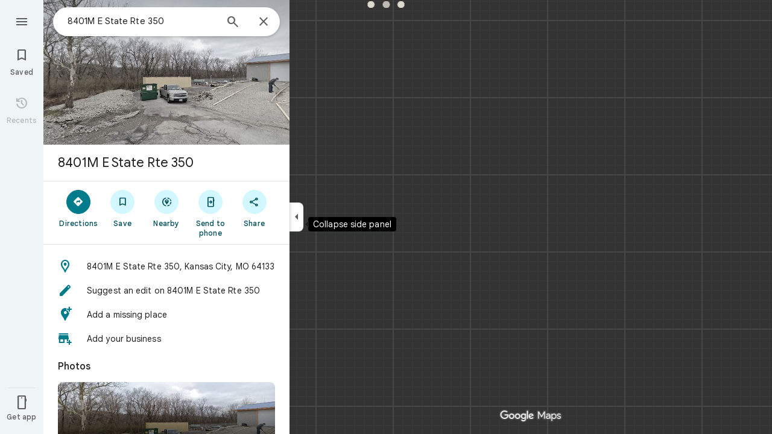

--- FILE ---
content_type: text/javascript; charset=UTF-8
request_url: https://www.google.com/maps/_/js/k=maps.m.en.n_WT5wThvbM.2021.O/m=sc2,per,mo,ti,stx,ds,dwi,enr,b/am=yAEAIEIABA/rt=j/d=1/rs=ACT90oFIHIekraPIYJAWMy8rK8lYQNINSg?wli=m.EGIMivF0jBA.loadSv.O%3A%3Bm.s7XLvLeYW7E.mapcore.O%3A%3B&cb=M
body_size: 295936
content:
"use strict";this._=this._||{};(function(_){var window=this;
try{
_._F_toggles_initialize=function(a){(typeof globalThis!=="undefined"?globalThis:typeof self!=="undefined"?self:this)._F_toggles__=a||[]};(0,_._F_toggles_initialize)([0x200001c8, 0x100108, ]);
/*

 Copyright The Closure Library Authors.
 SPDX-License-Identifier: Apache-2.0
*/
/*

 Copyright Google LLC
 SPDX-License-Identifier: Apache-2.0
*/
/*

 Copyright 2024 Google, Inc
 SPDX-License-Identifier: MIT
*/
/*
 SPDX-License-Identifier: Apache-2.0
*/
/*

Math.uuid.js (v1.4)
http://www.broofa.com
mailto:robert@broofa.com
Copyright (c) 2010 Robert Kieffer
Dual licensed under the MIT and GPL licenses.
*/
/*

 Copyright Google LLC All Rights Reserved.

 Use of this source code is governed by an MIT-style license that can be
 found in the LICENSE file at https://angular.dev/license
*/
/*
 Copyright The Closure Library Authors.
 SPDX-License-Identifier: Apache-2.0
*/
var baa,caa,iaa,kaa,vaa,yaa,la,Caa,Faa,Gaa,Naa,Paa,Vaa,Xaa,cba,fba,kba,lba,mba,uba,wba,xba,yba,zba,Bba,Qa,Dba,Ra,Ta,Eba,Fba,Gba,Hba,Iba,Ya,Mba,Nba,Pba,Qba,Rba,Sba,cb,Xba,ib,Zba,$ba,bca,cca,eca,gca,ica,hca,aca,kca,nb,yca,xca,zca,uca,Aca,tca,vca,wca,Bca,Cca,Dca,Ica,Jca,Cb,Mca,Nca,Pca,Oca,Rca,Sca,Tca,Vca,Gb,Uca,Zca,$ca,ada,bda,cda,dda,Yca,eda,hda,ida,kda,mda,oda,qda,uda,wda,vda,xda,Bda,Eda,Nb,Fda,Hda,Lda,Jda,Mda,Kda,Ob,Oda,Pda,Rb,Nda,Tda,Qda,Rda,Wb,Uda,Vda,Wda,Yda,$da,bea,aea,cea,dc,dea,Ub,fea,hea,iea,
jea,ic,kea,mea,lea,yea,mc,Bea,Eea,xea,Fea,Hea,Iea,Oea,Lea,Tea,Rea,Sea,Uea,Wea,Xea,$ea,bfa,dfa,efa,ffa,hfa,jfa,lfa,nfa,ofa,pfa,sfa,ufa,vfa,wfa,yfa,zfa,Bfa,Dfa,Ffa,Hfa,Jfa,Kfa,Mfa,Nfa,Pfa,Qfa,Rfa,Tfa,Vfa,Wfa,Yfa,Zfa,aga,lga,mga,gga,hga,vga,wga,yga,Aga,dd,Nga,Uga,eha,dha,hha,jha,Cha,Dha,Eha,Fha,Pha,Rha,Od,Yha,bia,dia,eia,fia,cia,gia,jia,kia,mia,le,oia,qia,xia,yia,Aia,Dia,se,Gia,Lia,Iia,Nia,ze,Oia,Pia,Ria,Ee,Wia,Zia,$ia,bja,sja,wja,tja,uja,Bja,Gja,Kja,cf,Pja,Oja,Qja,Rja,Sja,Uja,Vja,Wja,lf,gka,hka,zka,
Bka,Dka,Eka,Gka,Jka,Ff,Mka,Kka,Nka,Qka,Gf,Rka,If,Vka,Kf,Wka,Yka,ala,bla,dla,Nf,mla,ola,pla,qla,gla,vla,xla,zla,ula,tla,Kla,Lla,Sla,Ula,Zla,Xla,gma,hma,ima,jma,kma,mma,nma,oma,qma,uma,zma,wma,xma,yma,Ama,Cma,Kma,Lma,Mma,Vma,Xma,Yma,$ma,ana,bna,fna,gna,lna,nna,pna,qna,una,vna,xna,zna,Cna,Dna,Fna,Tna,Vna,Yna,Zna,$na,aoa,roa,woa,voa,xoa,Eoa,Ioa,Joa,Loa,Voa,Xoa,Zoa,apa,epa,dpa,fpa,gpa,hpa,ipa,jpa,kpa,lpa,opa,spa,tpa,vpa,Bpa,Cpa,Dpa,Jpa,$h,ai,dqa,fqa,gqa,hqa,iqa,kqa,mqa,sqa,zqa,yqa,Aqa,Gqa,Iqa,jj,hra,ira,
lra,Goa,ora,zra,Mra,Ara,Nra,Ora,dsa,gsa,hsa,isa,tsa,xsa,usa,vsa,zsa,Wsa,Xsa,bta,Zsa,eta,fta,gta,hta,ita,jta,kta,aaa,lta,mta,nta,tta,uta,vta,sta;_.aa=function(a){return function(){return aaa[a].apply(this,arguments)}};_.ba=function(a,b){return aaa[a]=b};_.ca=function(a,b){if(Error.captureStackTrace)Error.captureStackTrace(this,_.ca);else{const c=Error().stack;c&&(this.stack=c)}a&&(this.message=String(a));b!==void 0&&(this.cause=b);this.H=!0};
baa=function(a,b){a=a.split("%s");let c="";const d=a.length-1;for(let e=0;e<d;e++)c+=a[e]+(e<b.length?b[e]:"%s");_.ca.call(this,c+a[d])};caa=function(a,b){let c=0;a.forEach(d=>{c+=d.length});b.forEach(d=>{c+=d.length});return 3*(a.length+b.length)+c*1.1};
_.faa=function(a,b){const c={};let d=0;for(let f=0;f<a.length;++f){const g=a[f];var e=g.match(daa);const h=g.match(eaa);let l;e?l=e[1]:h&&(l=h[1]+(h[4]?":wasm-function":""));l&&(c[l]?e=c[l]:(e=".."+String(d)+"..",c[l]=e,b.push(l),d++),a[f]=g.replace(l,e))}};
_.gaa=function(a,b,c){const d=caa(a,b);var e=d,f="";let g=null;for(;e>c;){f=a.pop()||"";g=null;e=".."+String(b.length-1)+"..";if(f.indexOf(e)>-1){let h=!1;for(let l=a.length-1;l>=0;l--)if(a[l].indexOf(e)>-1){h=!0;break}h||(g=b.pop())}e=caa(a,b)}if(Math.ceil(d-e)<=0)return 0;c=Math.floor(c-e);c>3&&(f=f.length>c?f.substring(0,c-3)+"...":f,a.push(f),c-=f.length,g&&c>3&&b.push(g.length>c?g.substring(0,c-3)+"...":g));return Math.ceil(d-caa(a,b))};
iaa=function(a,b){b=b.split("\n");var c=haa.Lgb;a.stack=[];for(let e=0,f=b.length;e<f&&e<c;++e){var d=b[e].trim();d.length>0&&a.stack.push(d)}a.stackUrls=[];b=a.stack;c=a.stackUrls;d=haa.Jdb-(3+(a.message||"").length*1.1);_.faa(b,c);b=_.gaa(b,c,d);a.stackTruncation=b};_.jaa=function(a){if(a.veTypeId!=null)return a.veTypeId;switch(a.errorType){case 9:return _.q.request.HSa.O;case 8:case 11:case 15:return _.q.request.rkb.O;default:return _.q.request.l1.O}};
_.da=function(a,b,c,d){this.V=a;this.ha=b;this.H=this.U=a;this.va=c||0;this.Ba=d||2};kaa=function(a){if(a==null)return" ";for(;a.charAt(a.length-1)===":";)a=a.slice(0,a.length-1);a=a.split(":");return a[a.length-1].trim()};_.laa=function(a,b){const c=a.length-b.length;return c>=0&&a.indexOf(b,c)==c};_.ea=function(a){return/^[\s\xa0]*$/.test(a)};
_.taa=function(a){if(!maa.test(a))return a;a.indexOf("&")!=-1&&(a=a.replace(naa,"&amp;"));a.indexOf("<")!=-1&&(a=a.replace(oaa,"&lt;"));a.indexOf(">")!=-1&&(a=a.replace(paa,"&gt;"));a.indexOf('"')!=-1&&(a=a.replace(qaa,"&quot;"));a.indexOf("'")!=-1&&(a=a.replace(raa,"&#39;"));a.indexOf("\x00")!=-1&&(a=a.replace(saa,"&#0;"));return a};_.uaa=function(a){return _.fa().toLowerCase().indexOf(a.toLowerCase())!=-1};
_.waa=function(a,b){let c=0;a=String(a).trim().split(".");b=String(b).trim().split(".");const d=Math.max(a.length,b.length);for(let g=0;c==0&&g<d;g++){var e=a[g]||"",f=b[g]||"";do{e=/(\d*)(\D*)(.*)/.exec(e)||["","","",""];f=/(\d*)(\D*)(.*)/.exec(f)||["","","",""];if(e[0].length==0&&f[0].length==0)break;c=vaa(e[1].length==0?0:parseInt(e[1],10),f[1].length==0?0:parseInt(f[1],10))||vaa(e[2].length==0,f[2].length==0)||vaa(e[2],f[2]);e=e[3];f=f[3]}while(c==0)}return c};
vaa=function(a,b){return a<b?-1:a>b?1:0};_.fa=function(){var a=_.ha.navigator;return a&&(a=a.userAgent)?a:""};yaa=function(a){if(!_.xaa||!_.ja)return!1;for(let b=0;b<_.ja.brands.length;b++){const {brand:c}=_.ja.brands[b];if(c&&c.indexOf(a)!=-1)return!0}return!1};_.ka=function(a){return _.fa().indexOf(a)!=-1};_.zaa=function(a){const b=RegExp("([A-Z][\\w ]+)/([^\\s]+)\\s*(?:\\((.*?)\\))?","g"),c=[];let d;for(;d=b.exec(a);)c.push([d[1],d[2],d[3]||void 0]);return c};
la=function(){return _.xaa?!!_.ja&&_.ja.brands.length>0:!1};_.ma=function(){return la()?!1:_.ka("Opera")};_.na=function(){return la()?!1:_.ka("Trident")||_.ka("MSIE")};_.Aaa=function(){return la()?!1:_.ka("Edge")};_.Baa=function(){return la()?yaa("Microsoft Edge"):_.ka("Edg/")};_.oa=function(){return _.ka("Firefox")||_.ka("FxiOS")};_.qa=function(){return _.ka("Safari")&&!(_.pa()||(la()?0:_.ka("Coast"))||_.ma()||_.Aaa()||_.Baa()||(la()?yaa("Opera"):_.ka("OPR"))||_.oa()||_.ka("Silk")||_.ka("Android"))};
_.pa=function(){return la()?yaa("Chromium"):(_.ka("Chrome")||_.ka("CriOS"))&&!_.Aaa()||_.ka("Silk")};Caa=function(){return _.ka("Android")&&!(_.pa()||_.oa()||_.ma()||_.ka("Silk"))};_.Daa=function(a){const b={};a.forEach(c=>{b[c[0]]=c[1]});return c=>b[c.find(d=>d in b)]||""};
_.Eaa=function(a){var b=/rv: *([\d\.]*)/.exec(a);if(b&&b[1])return b[1];b="";const c=/MSIE +([\d\.]+)/.exec(a);if(c&&c[1])if(a=/Trident\/(\d.\d)/.exec(a),c[1]=="7.0")if(a&&a[1])switch(a[1]){case "4.0":b="8.0";break;case "5.0":b="9.0";break;case "6.0":b="10.0";break;case "7.0":b="11.0"}else b="7.0";else b=c[1];return b};
Faa=function(a){var b=_.fa();if(a==="Internet Explorer")return _.na()?_.Eaa(b):"";b=_.zaa(b);const c=_.Daa(b);switch(a){case "Opera":if(_.ma())return c(["Version","Opera"]);if(la()?yaa("Opera"):_.ka("OPR"))return c(["OPR"]);break;case "Microsoft Edge":if(_.Aaa())return c(["Edge"]);if(_.Baa())return c(["Edg"]);break;case "Chromium":if(_.pa())return c(["Chrome","CriOS","HeadlessChrome"])}return a==="Firefox"&&_.oa()||a==="Safari"&&_.qa()||a==="Android Browser"&&Caa()||a==="Silk"&&_.ka("Silk")?(a=b[2])&&
a[1]||"":""};_.sa=function(a){if(la()&&a!=="Silk"){var b=_.ja.brands.find(({brand:c})=>c===a);if(!b||!b.version)return NaN;b=b.version.split(".")}else{b=Faa(a);if(b==="")return NaN;b=b.split(".")}return b.length===0?NaN:Number(b[0])};Gaa=function(){return _.xaa?!!_.ja&&!!_.ja.platform:!1};_.Haa=function(){return Gaa()?_.ja.platform==="Android":_.ka("Android")};_.Iaa=function(){return _.ka("iPhone")&&!_.ka("iPod")&&!_.ka("iPad")};_.ta=function(){return _.Iaa()||_.ka("iPad")||_.ka("iPod")};
_.Jaa=function(){return Gaa()?_.ja.platform==="macOS":_.ka("Macintosh")};_.Kaa=function(){return Gaa()?_.ja.platform==="Linux":_.ka("Linux")};_.Laa=function(){return Gaa()?_.ja.platform==="Windows":_.ka("Windows")};_.Maa=function(){return Gaa()?_.ja.platform==="Chrome OS":_.ka("CrOS")};Naa=function(a,b){return typeof a==="object"||typeof a!=="number"&&typeof b!=="string"?a:{errorType:a,jsVersion:b}};
Paa=function(){var a=(Oaa().stack||"").split("\n");const b=a.length>1&&a[0]==="Error",c=a.some(d=>d.indexOf("@")>=0);a=a.some(d=>d.match(/^\s*at\s+.*/));return _.ta()||_.qa()||_.oa()?c&&!b:_.pa()||_.Baa()?a&&b:!0};
_.Taa=function(a,b,c,d){var e;d?(e=Qaa)||(e=Qaa=new TextDecoder("utf-8",{fatal:!0})):(e=Raa)||(e=Raa=new TextDecoder("utf-8",{fatal:!1}));c=b+c;a=b===0&&c===a.length?a:a.subarray(b,c);try{return e.decode(a)}catch(f){if(b=d){if(Saa===void 0){try{e.decode(new Uint8Array([128]))}catch(g){}try{e.decode(new Uint8Array([97])),Saa=!0}catch(g){Saa=!1}}b=!Saa}b&&(Qaa=void 0);throw f;}};Vaa=function(a){return(Uaa||(Uaa=new TextEncoder)).encode(a)};_.ua=function(a){_.ha.setTimeout(()=>{throw a;},0)};
_.Waa=function(a){const b=[];let c=0;for(let d=0;d<a.length;d++){let e=a.charCodeAt(d);e>255&&(b[c++]=e&255,e>>=8);b[c++]=e}return b};Xaa=function(a){const b=[];let c=0;for(let d=0;d<a.length;d++){let e=a.charCodeAt(d);e<128?b[c++]=e:(e<2048?b[c++]=e>>6|192:((e&64512)==55296&&d+1<a.length&&(a.charCodeAt(d+1)&64512)==56320?(e=65536+((e&1023)<<10)+(a.charCodeAt(++d)&1023),b[c++]=e>>18|240,b[c++]=e>>12&63|128):b[c++]=e>>12|224,b[c++]=e>>6&63|128),b[c++]=e&63|128)}return b};
_.wa=function(a){return a[a.length-1]};_.xa=function(a,b,c){var d=a.length;const e=typeof a==="string"?a.split(""):a;for(--d;d>=0;--d)d in e&&b.call(c,e[d],d,a)};_.za=function(a,b,c){b=_.ya(a,b,c);return b<0?null:typeof a==="string"?a.charAt(b):a[b]};_.ya=function(a,b,c){const d=a.length,e=typeof a==="string"?a.split(""):a;for(let f=0;f<d;f++)if(f in e&&b.call(c,e[f],f,a))return f;return-1};
_.Yaa=function(a,b){var c=a.length;const d=typeof a==="string"?a.split(""):a;for(--c;c>=0;c--)if(c in d&&b.call(void 0,d[c],c,a))return c;return-1};_.Ba=function(a,b){return _.Aa(a,b)>=0};_.Zaa=function(a){if(!Array.isArray(a))for(let b=a.length-1;b>=0;b--)delete a[b];a.length=0};_.$aa=function(a,b){_.Ba(a,b)||a.push(b)};_.Da=function(a,b){b=_.Aa(a,b);let c;(c=b>=0)&&_.Ca(a,b);return c};_.Ca=function(a,b){return Array.prototype.splice.call(a,b,1).length==1};
_.aba=function(a){return Array.prototype.concat.apply([],arguments)};_.Ea=function(a){const b=a.length;if(b>0){const c=Array(b);for(let d=0;d<b;d++)c[d]=a[d];return c}return[]};_.bba=function(a,b){for(let c=1;c<arguments.length;c++){const d=arguments[c];if(_.Ha(d)){const e=a.length||0,f=d.length||0;a.length=e+f;for(let g=0;g<f;g++)a[e+g]=d[g]}else a.push(d)}};_.Ja=function(a,b,c,d){return Array.prototype.splice.apply(a,cba(arguments,1))};
cba=function(a,b,c){return arguments.length<=2?Array.prototype.slice.call(a,b):Array.prototype.slice.call(a,b,c)};_.dba=function(a,b){b=b||a;let c=0,d=0;const e=new Set;for(;d<a.length;){const f=a[d++],g=f;e.has(g)||(e.add(g),b[c++]=f)}b.length=c};_.Ka=function(a,b,c){c=c||_.eba;let d=0,e=a.length,f;for(;d<e;){const g=d+(e-d>>>1);let h;h=c(b,a[g]);h>0?d=g+1:(e=g,f=!h)}return f?d:-d-1};_.La=function(a,b){a.sort(b||_.eba)};
_.Ma=function(a,b){if(!_.Ha(a)||!_.Ha(b)||a.length!=b.length)return!1;const c=a.length,d=fba;for(let e=0;e<c;e++)if(!d(a[e],b[e]))return!1;return!0};_.eba=function(a,b){return a>b?1:a<b?-1:0};fba=function(a,b){return a===b};_.gba=function(a,b){const c={};_.Na(a,function(d,e){c[b.call(void 0,d,e,a)]=d});return c};
_.hba=function(a){const b=[];for(let d=0;d<arguments.length;d++){const e=arguments[d];if(Array.isArray(e))for(let f=0;f<e.length;f+=8192){var c=cba(e,f,f+8192);c=_.hba.apply(null,c);for(let g=0;g<c.length;g++)b.push(c[g])}else b.push(e)}return b};_.iba=function(){return _.uaa("WebKit")&&!_.ka("Edge")};_.jba=function(){return _.ka("Gecko")&&!_.iba()&&!(_.ka("Trident")||_.ka("MSIE"))&&!_.ka("Edge")};kba=function(){return _.Iaa()||_.ka("iPod")};lba=function(){return _.qa()&&!_.ta()};
_.Pa=function(a,b){b===void 0&&(b=0);mba();b=nba[b];const c=Array(Math.floor(a.length/3)),d=b[64]||"";let e=0,f=0;for(;e<a.length-2;e+=3){var g=a[e],h=a[e+1],l=a[e+2],m=b[g>>2];g=b[(g&3)<<4|h>>4];h=b[(h&15)<<2|l>>6];l=b[l&63];c[f++]=m+g+h+l}m=0;l=d;switch(a.length-e){case 2:m=a[e+1],l=b[(m&15)<<2]||d;case 1:a=a[e],c[f]=b[a>>2]+b[(a&3)<<4|m>>4]+l+d}return c.join("")};_.oba=function(a,b){return b?_.Pa(_.Waa(a),b):_.ha.btoa(a)};_.qba=function(a){const b=[];_.pba(a,function(c){b.push(c)});return b};
_.rba=function(a){const b=a.length;let c=b*3/4;c%3?c=Math.floor(c):"=.".indexOf(a[b-1])!=-1&&(c="=.".indexOf(a[b-2])!=-1?c-2:c-1);const d=new Uint8Array(c);let e=0;_.pba(a,function(f){d[e++]=f});return e!==c?d.subarray(0,e):d};
_.pba=function(a,b){function c(e){for(;d<a.length;){const f=a.charAt(d++),g=sba[f];if(g!=null)return g;if(!_.ea(f))throw Error("j`"+f);}return e}mba();let d=0;for(;;){const e=c(-1),f=c(0),g=c(64),h=c(64);if(h===64&&e===-1)break;b(e<<2|f>>4);g!=64&&(b(f<<4&240|g>>2),h!=64&&b(g<<6&192|h))}};
mba=function(){if(!sba){sba={};var a="ABCDEFGHIJKLMNOPQRSTUVWXYZabcdefghijklmnopqrstuvwxyz0123456789".split(""),b=["+/=","+/","-_=","-_.","-_"];for(let c=0;c<5;c++){const d=a.concat(b[c].split(""));nba[c]=d;for(let e=0;e<d.length;e++){const f=d[e];sba[f]===void 0&&(sba[f]=e)}}}};uba=function(a){return tba[a]||""};wba=function(a){a=vba.test(a)?a.replace(vba,uba):a;a=atob(a);const b=new Uint8Array(a.length);for(let c=0;c<a.length;c++)b[c]=a.charCodeAt(c);return b};
xba=function(a){return a!=null&&a instanceof Uint8Array};yba=function(a,b){const c=a.length;if(c!==b.length)return!1;for(let d=0;d<c;d++)if(a[d]!==b[d])return!1;return!0};zba=async function(a,b){return new Promise((c,d)=>{const e=new MessageChannel;e.port2.onmessage=f=>{c(f.data)};try{e.port1.postMessage(a,b)}catch(f){d(f)}})};_.Aba=function(a,b,c){a.__closure__error__context__984382||(a.__closure__error__context__984382={});a.__closure__error__context__984382[b]=c};
Bba=function(){const a=Error();_.Aba(a,"severity","incident");_.ua(a)};Qa=function(a){a=Error(a);_.Aba(a,"severity","warning");return a};Dba=function(a,b){if(a!=null){var c=Cba??(Cba={});var d=c[a]||0;d>=b||(c[a]=d+1,Bba())}};Ra=function(a,b=!1){return b&&Symbol.for&&a?Symbol.for(a):a!=null?Symbol(a):Symbol()};Ta=function(a,b){a[_.Sa]|=b};Eba=function(a){if(4&a)return 512&a?512:1024&a?1024:0};_.Ua=function(a){Ta(a,34);return a};Fba=function(a){Ta(a,8192);return a};Gba=function(a){Ta(a,32);return a};
Hba=function(a,b){let c=32;b&&(c|=2);return a&16769217|c};Iba=function(a){return a.length==0?_.Va():new _.Wa(a,_.Xa)};Ya=function(a){return a[Jba]===Kba};_.Za=function(a,b){return b===void 0?a.La!==Lba&&!!(2&(a.og[_.Sa]|0)):!!(2&b)&&a.La!==Lba};Mba=function(a,b){a.La=b?Lba:void 0};Nba=function(a,b){a.jk=b?Lba:void 0};_.Oba=function(a,b){if(a!=null)if(typeof a==="string")a=_.$a(a);else if(a.constructor!==_.Wa)if(xba(a))a=a.length?new _.Wa(new Uint8Array(a),_.Xa):_.Va();else{if(!b)throw Error();a=void 0}return a};
Pba=function(a){return!Array.isArray(a)||a.length?!1:(a[_.Sa]|0)&1?!0:!1};Qba=function(a,b){if(_.Za(a,b))throw Error();};_.ab=function(a,b){if(typeof b!=="number"||b<0||b>=a.length)throw Error();};Rba=function(a,b){if(typeof b!=="number"||b<0||b>a.length)throw Error();};
Sba=function(a,b,c){const d=b&128?0:-1,e=a.length;var f;if(f=!!e)f=a[e-1],f=f!=null&&typeof f==="object"&&f.constructor===Object;const g=e+(f?-1:0);for(b=b&128?1:0;b<g;b++)c(b-d,a[b]);if(f){a=a[e-1];for(const h in a)!isNaN(h)&&c(+h,a[h])}};cb=function(a){return a&128?_.bb:void 0};_.Tba=function(a){return a};_.db=function(a){a.mKe=!0;return a};
_.fb=function(a){if(Uba(a)){if(!/^\s*(?:-?[1-9]\d*|0)?\s*$/.test(a))throw Error(String(a));}else if(Vba(a)&&!Number.isSafeInteger(a))throw Error(String(a));return BigInt(a)};_.Wba=function(a,b,c){return b===c?new Uint8Array(0):a.slice(b,c)};Xba=function(a){const b=a>>>0;gb=b;hb=(a-b)/4294967296>>>0};ib=function(a){if(a<0){Xba(-a);a=gb;var b=hb;b=~b;a?a=~a+1:b+=1;const [c,d]=[a,b];gb=c>>>0;hb=d>>>0}else Xba(a)};
Zba=function(a){const b=Yba||(Yba=new DataView(new ArrayBuffer(8)));b.setFloat32(0,+a,!0);hb=0;gb=b.getUint32(0,!0)};$ba=function(a){const b=Yba||(Yba=new DataView(new ArrayBuffer(8)));b.setFloat64(0,+a,!0);gb=b.getUint32(0,!0);hb=b.getUint32(4,!0)};bca=function(a,b){const c=b*4294967296+(a>>>0);return Number.isSafeInteger(c)?c:aca(a,b)};cca=function(a,b){return _.fb(BigInt.asUintN(64,(BigInt(b>>>0)<<BigInt(32))+BigInt(a>>>0)))};
_.dca=function(a,b){const c=b&2147483648;c&&(a=~a+1>>>0,b=~b>>>0,a==0&&(b=b+1>>>0));a=bca(a,b);return typeof a==="number"?c?-a:a:c?"-"+a:a};eca=function(a,b){return _.fb(BigInt.asIntN(64,(BigInt.asUintN(32,BigInt(b))<<BigInt(32))+BigInt.asUintN(32,BigInt(a))))};_.fca=function(a){return(a<<1^a>>31)>>>0};gca=function(a){var b=gb,c=hb;const d=c>>31;c=(c<<1|b>>>31)^d;a(b<<1^d,c)};ica=function(a,b){return hca(a,b,_.dca)};hca=function(a,b,c){const d=-(a&1);a=(a>>>1|b<<31)^d;b=b>>>1^d;return c(a,b)};
aca=function(a,b){b>>>=0;a>>>=0;var c;b<=2097151?c=""+(4294967296*b+a):c=""+(BigInt(b)<<BigInt(32)|BigInt(a));return c};_.jca=function(a,b){var c;b&2147483648?c=""+(BigInt(b|0)<<BigInt(32)|BigInt(a>>>0)):c=aca(a,b);return c};kca=function(a){a.length<16?ib(Number(a)):(a=BigInt(a),gb=Number(a&BigInt(4294967295))>>>0,hb=Number(a>>BigInt(32)&BigInt(4294967295)))};_.jb=function(a,b=`unexpected value ${a}!`){throw Error(b);};_.lca=function(a){if(typeof a!=="number")throw Error("o`"+typeof a+"`"+a);return a};
_.mca=function(a){return a==null?a:_.lca(a)};_.kb=function(a){if(a==null||typeof a==="number")return a;if(a==="NaN"||a==="Infinity"||a==="-Infinity")return Number(a)};_.oca=function(a){if(typeof a!=="boolean")throw Error("p`"+_.nca(a)+"`"+a);return a};_.lb=function(a){if(a==null||typeof a==="boolean")return a;if(typeof a==="number")return!!a};nb=function(a){switch(typeof a){case "bigint":return!0;case "number":return mb(a);case "string":return pca.test(a);default:return!1}};
_.ob=function(a){if(!mb(a))throw Qa("enum");return a|0};_.qca=function(a){return a==null?a:mb(a)?a|0:void 0};_.qb=function(a){if(typeof a!=="number")throw Qa("int32");if(!mb(a))throw Qa("int32");return a|0};_.rb=function(a){if(a==null)return a;if(typeof a==="string"&&a)a=+a;else if(typeof a!=="number")return;return mb(a)?a|0:void 0};_.rca=function(a){if(typeof a!=="number")throw Qa("uint32");if(!mb(a))throw Qa("uint32");return a>>>0};_.sca=function(a){return a==null?a:_.rca(a)};
_.tb=function(a){if(a==null)return a;if(typeof a==="string"&&a)a=+a;else if(typeof a!=="number")return;return mb(a)?a>>>0:void 0};
yca=function(a){var b=void 0;b=_.ub?1024:0;if(!nb(a))throw Qa("int64");const c=typeof a;switch(b){case 512:switch(c){case "string":return tca(a);case "bigint":return String(vb(64,a));default:return uca(a)}case 1024:switch(c){case "string":return vca(a);case "bigint":return _.fb(vb(64,a));default:return wca(a)}case 0:switch(c){case "string":return tca(a);case "bigint":return _.fb(vb(64,a));default:return xca(a)}default:return _.jb(b,"Unknown format requested type for int64")}};
_.wb=function(a){return a==null?a:yca(a)};xca=function(a){a=xb(a);yb(a)||(ib(a),a=_.dca(gb,hb));return a};zca=function(a){a=xb(a);a>=0&&yb(a)||(ib(a),a=bca(gb,hb));return a};uca=function(a){a=xb(a);yb(a)?a=String(a):(ib(a),a=_.jca(gb,hb));return a};Aca=function(a){a=xb(a);a>=0&&yb(a)?a=String(a):(ib(a),a=aca(gb,hb));return a};
tca=function(a){var b=xb(Number(a));if(yb(b))return String(b);b=a.indexOf(".");b!==-1&&(a=a.substring(0,b));b=a.length;(a[0]==="-"?b<20||b===20&&a<="-9223372036854775808":b<19||b===19&&a<="9223372036854775807")||(kca(a),a=_.jca(gb,hb));return a};vca=function(a){var b=xb(Number(a));if(yb(b))return _.fb(b);b=a.indexOf(".");b!==-1&&(a=a.substring(0,b));return _.fb(vb(64,BigInt(a)))};wca=function(a){return yb(a)?_.fb(xca(a)):_.fb(uca(a))};Bca=function(a){return yb(a)?_.fb(zca(a)):_.fb(Aca(a))};
Cca=function(a){var b=xb(Number(a));if(yb(b)&&b>=0)return String(b);b=a.indexOf(".");b!==-1&&(a=a.substring(0,b));a[0]==="-"?b=!1:(b=a.length,b=b<20?!0:b===20&&a<="18446744073709551615");b||(kca(a),a=aca(gb,hb));return a};Dca=function(a){var b=xb(Number(a));if(yb(b)&&b>=0)return _.fb(b);b=a.indexOf(".");b!==-1&&(a=a.substring(0,b));return _.fb(zb(64,BigInt(a)))};
_.Fca=function(a){if(a==null)return a;if(typeof a==="bigint")return Eca(a)?a=Number(a):(a=vb(64,a),a=Eca(a)?Number(a):String(a)),a;if(nb(a))return typeof a==="number"?xca(a):tca(a)};_.Gca=function(a){const b=typeof a;if(a==null)return a;if(b==="bigint")return String(vb(64,a));if(nb(a))return b==="string"?tca(a):xca(a)};_.Hca=function(a){const b=typeof a;if(a==null)return a;if(b==="bigint")return _.fb(vb(64,a));if(nb(a))return b==="string"?vca(a):wca(a)};
Ica=function(a){var b=_.ub?1024:0;if(!nb(a))throw Qa("uint64");const c=typeof a;switch(b){case 512:switch(c){case "string":return Cca(a);case "bigint":return String(zb(64,a));default:return Aca(a)}case 1024:switch(c){case "string":return Dca(a);case "bigint":return _.fb(zb(64,a));default:return Bca(a)}case 0:switch(c){case "string":return Cca(a);case "bigint":return _.fb(zb(64,a));default:return zca(a)}default:return _.jb(b,"Unknown format requested type for int64")}};
Jca=function(a){if(a==null)return a;if(typeof a==="bigint")return a>=0&&Eca(a)?a=Number(a):(a=zb(64,a),a=Eca(a)?Number(a):String(a)),a;if(nb(a))return typeof a==="number"?zca(a):Cca(a)};_.Ab=function(a,b=!1){const c=typeof a;if(a==null)return a;if(c==="bigint")return String(zb(64,a));if(nb(a))return c==="string"?Cca(a):b?Aca(a):zca(a)};_.Kca=function(a){const b=typeof a;if(a==null)return a;if(b==="bigint")return _.fb(zb(64,a));if(nb(a))return b==="string"?Dca(a):Bca(a)};
_.Lca=function(a){if(a==null)return a;const b=typeof a;if(b==="bigint")return String(vb(64,a));if(nb(a)){if(b==="string")return tca(a);if(b==="number")return xca(a)}};Cb=function(a){if(a==null)return a;const b=typeof a;if(b==="bigint")return String(zb(64,a));if(nb(a)){if(b==="string")return Cca(a);if(b==="number")return zca(a)}};Mca=function(a){if(a==null||typeof a=="string"||a instanceof _.Wa)return a};_.Db=function(a){if(typeof a!=="string")throw Error();return a};
Nca=function(a){if(a!=null&&typeof a!=="string")throw Error();return a};_.Eb=function(a){return a==null||typeof a==="string"?a:void 0};Pca=function(a,b,c,d){if(a!=null&&Ya(a))return a;if(!Array.isArray(a))return c?d&2?b[Fb]||(b[Fb]=Oca(b)):new b:void 0;c=a[_.Sa]|0;d=c|d&32|d&2;d!==c&&(a[_.Sa]=d);return new b(a)};Oca=function(a){a=new a;_.Ua(a.og);return a};_.Qca=function(a,b,c){a=b?_.qb(a):_.rb(a);return a==null?c?0:void 0:a|0};Rca=function(a){return a};
Sca=function(a,b){if(typeof b==="string")try{b=wba(b)}catch(c){return!1}return xba(b)&&yba(a,b)};Tca=function(a){switch(a){case "bigint":case "string":case "number":return!0;default:return!1}};Vca=function(a,b){if(Ya(a))a=a.og;else if(!Array.isArray(a))return!1;if(Ya(b))b=b.og;else if(!Array.isArray(b))return!1;return Uca(a,b,void 0,2)};Gb=function(a,b,c){return Uca(a,b,c,0)};
Uca=function(a,b,c,d){if(a===b||a==null&&b==null)return!0;if(a instanceof Map)return Wca(a,b,c);if(b instanceof Map)return Wca(b,a,c);if(a==null||b==null)return!1;if(a instanceof _.Wa)return Xca(a,b);if(b instanceof _.Wa)return Xca(b,a);if(xba(a))return Sca(a,b);if(xba(b))return Sca(b,a);var e=typeof a,f=typeof b;if(e!=="object"||f!=="object")return Number.isNaN(a)||Number.isNaN(b)?String(a)===String(b):Tca(e)&&Tca(f)?""+a===""+b:e==="boolean"&&f==="number"||e==="number"&&f==="boolean"?!a===!b:!1;
if(Ya(a)||Ya(b))return Vca(a,b);if(a.constructor!=b.constructor)return!1;if(a.constructor===Array){f=a[_.Sa]|0;var g=b[_.Sa]|0,h=a.length,l=b.length,m=Math.max(h,l);e=(f|g|64)&128?0:-1;if(d===1||(f|g)&1)d=1;else if((f|g)&8192)return Yca(a,b);f=h&&a[h-1];g=l&&b[l-1];f!=null&&typeof f==="object"&&f.constructor===Object||(f=null);g!=null&&typeof g==="object"&&g.constructor===Object||(g=null);h=h-e-+!!f;l=l-e-+!!g;for(var n=0;n<m;n++)if(!Zca(n-e,a,f,h,b,g,l,e,c,d))return!1;if(f)for(var p in f){d=a;m=
f;n=h;var r=b,v=g,A=l,D=e,K=c;const Q=+p;if(!(!Number.isFinite(Q)||Q<n||Q<A||Zca(Q,d,m,n,r,v,A,D,K,2)))return!1}if(g)for(let Q in g)if((p=f&&Q in f)||(p=a,d=f,m=h,n=b,r=g,v=l,A=e,D=c,K=+Q,p=!Number.isFinite(K)||K<m||K<v?!0:Zca(K,p,d,m,n,r,v,A,D,2)),!p)return!1;return!0}if(a.constructor===Object)return Gb([a],[b]);throw Error();};
Zca=function(a,b,c,d,e,f,g,h,l,m){b=(a<d?b[a+h]:void 0)??c?.[a];e=(a<g?e[a+h]:void 0)??f?.[a];m=m===1;if(e==null&&Pba(b)||b==null&&Pba(e))return!0;a=m?l:l?.H(a);return Uca(b,e,a,0)};$ca=function(a){return a};ada=function(a,b,c,d,e,f){a=Pca(a,d,c,f);e&&(a=a.RO());return a};bda=function(a,b,c){if(a.size!=b.size)return!1;let d=!0;a.forEach((e,f)=>{Gb(e,b.get(f),c?.H(2))||(d=!1)});return d};cda=function(a,b){if(!Array.isArray(a)||!Array.isArray(b))return 0;a=""+a[0];b=""+b[0];return a===b?0:a<b?-1:1};
dda=function(a,b,c){if(b==null)return a.size===0;if(!Array.isArray(b)||a.size>b.length)return!1;b=[...b];Array.prototype.sort.call(b,cda);let d=0,e=void 0;for(let f=b.length-1;f>=0;f--){const g=b[f];if(!g||!Array.isArray(g)||g.length!==2)return!1;const h=g[0];if(h!==e){if(!Gb(a.get(h),g[1],c?.H(2)))return!1;e=h;d++}}return d===a.size};
Yca=function(a,b){if(!Array.isArray(a)||!Array.isArray(b))return!1;a=[...a];b=[...b];Array.prototype.sort.call(a,cda);Array.prototype.sort.call(b,cda);const c=a.length,d=b.length;if(c===0&&d===0)return!0;let e=0,f=0;for(;e<c&&f<d;){let g,h=a[e];if(!Array.isArray(h))return!1;let l=h[0];for(;e<c-1&&Gb((g=a[e+1])[0],l);)e++,h=g;let m,n=b[f];if(!Array.isArray(n))return!1;let p=n[0];for(;f<d-1&&Gb((m=b[f+1])[0],p);)f++,n=m;if(!Gb(l,p)||!Gb(h[1],n[1]))return!1;e++;f++}return e>=c&&f>=d};
eda=function(a){return[a,this.get(a)]};hda=function(){return fda||(fda=new _.Hb(_.Ua([]),void 0,void 0,void 0,gda))};ida=function(a){const b=Jb(Kb);return b?a[b]:void 0};kda=function(a,b,c){if(c){var d;((d=a[Kb]??(a[Kb]=new jda))[b]??(d[b]=[])).push(c)}};mda=function(a,b,c){if(Jb(_.Lb)&&Jb(Kb)&&c===_.Lb&&(a=a.og,c=a[Kb])&&(c=c.Zpa))try{c(a,b,lda)}catch(d){_.ua(d)}};oda=function(a,b){const c=Jb(Kb);c&&a[c]?.[b]!=null&&Dba(nda,3)};qda=function(a,b){b<100||Dba(pda,1)};
uda=function(a,b,c,d){const e=d!==void 0;d=!!d;var f=Jb(Kb),g;!e&&f&&(g=a[f])&&rda(g,qda);f=[];var h=a.length;let l;g=4294967295;let m=!1;const n=!!(b&64),p=n?b&128?0:-1:void 0;b&1||(l=h&&a[h-1],l!=null&&typeof l==="object"&&l.constructor===Object?(h--,g=h):l=void 0,!n||b&128||e||(m=!0,g=(sda??Rca)(g-p,p,a,l,void 0)+p));b=void 0;for(var r=0;r<h;r++){let v=a[r];if(v!=null&&(v=c(v,d))!=null)if(n&&r>=g){const A=r-p;(b??(b={}))[A]=v}else f[r]=v}if(l)for(let v in l){h=l[v];if(h==null||(h=c(h,d))==null)continue;
r=+v;let A;n&&!Number.isNaN(r)&&(A=r+p)<g?f[A]=h:(b??(b={}))[v]=h}b&&(m?f.push(b):f[g]=b);e&&Jb(Kb)&&(a=ida(a))&&a instanceof jda&&(f[Kb]=tda(a));return f};wda=function(a){a[0]=vda(a[0]);a[1]=vda(a[1]);return a};
vda=function(a){switch(typeof a){case "number":return Number.isFinite(a)?a:""+a;case "bigint":return Eca(a)?Number(a):""+a;case "boolean":return a?1:0;case "object":if(Array.isArray(a)){const b=a[_.Sa]|0;return a.length===0&&b&1?void 0:uda(a,b,vda)}if(a!=null&&Ya(a))return xda(a);if(a instanceof _.Wa)return a.H();if(a instanceof _.Hb)return a=a.size!==0?a.Fra(wda):void 0,a;return}return a};_.Ada=function(a,b){if(b){sda=b==null||b===Rca||b[yda]!==zda?Rca:b;try{return xda(a)}finally{sda=void 0}}return xda(a)};
xda=function(a){a=a.og;return uda(a,a[_.Sa]|0,vda)};Bda=function(a){if(!Array.isArray(a))throw Error();if(Object.isFrozen(a)||Object.isSealed(a)||!Object.isExtensible(a))throw Error();return a};Eda=function(a){switch(typeof a){case "boolean":return Cda||(Cda=[0,void 0,!0]);case "number":return a>0?void 0:a===0?Dda||(Dda=[0,void 0]):[-a,void 0];case "string":return[0,a];case "object":return a}};Nb=function(a,b){return Fda(a,b[0],b[1])};
Fda=function(a,b,c,d=0){if(a==null){var e=32;c?(a=[c],e|=128):a=[];b&&(e=e&-16760833|(b&1023)<<14)}else{if(!Array.isArray(a))throw Error("r");e=a[_.Sa]|0;if(Gda&&1&e)throw Error("s");2048&e&&!(2&e)&&Hda();if(e&256)throw Error("t");if(e&64)return(e|d)!==e&&(a[_.Sa]=e|d),a;if(c&&(e|=128,c!==a[0]))throw Error("u");a:{c=a;e|=64;var f=c.length;if(f){var g=f-1;const l=c[g];if(l!=null&&typeof l==="object"&&l.constructor===Object){b=e&128?0:-1;g-=b;if(g>=1024)throw Error("w");for(var h in l)if(f=+h,f<g)c[f+
b]=l[h],delete l[h];else break;e=e&-16760833|(g&1023)<<14;break a}}if(b){h=Math.max(b,f-(e&128?0:-1));if(h>1024)throw Error("x");e=e&-16760833|(h&1023)<<14}}}a[_.Sa]=e|64|d;return a};Hda=function(){if(Gda)throw Error("v");Dba(Ida,5)};
Lda=function(a,b){if(typeof a!=="object")return a;if(Array.isArray(a)){var c=a[_.Sa]|0;return a.length===0&&c&1?void 0:Jda(a,c,b)}if(a!=null&&Ya(a))return Kda(a);if(a instanceof _.Hb){b=a.GM;if(b&2)return a;if(!a.size)return;c=_.Ua(a.Fra());if(a.IV)for(a=0;a<c.length;a++){const d=c[a];let e=d[1];e==null||typeof e!=="object"?e=void 0:e!=null&&Ya(e)?e=Kda(e):Array.isArray(e)?e=Jda(e,e[_.Sa]|0,!!(b&32)):e=void 0;d[1]=e}return c}if(a instanceof _.Wa)return a};
Jda=function(a,b,c){if(b&2)return a;!c||4096&b||16&b?a=Ob(a,b,!1,c&&!(b&16)):(Ta(a,34),b&4&&Object.freeze(a));return a};Mda=function(a,b,c){a=new a.constructor(b);c&&Mba(a,!0);Nba(a,!0);return a};Kda=function(a){const b=a.og,c=b[_.Sa]|0;return _.Za(a,c)?a:Nda(a,b,c)?Mda(a,b):Ob(b,c)};_.Pb=function(a,b){Qba(a);if(b.constructor!==a.constructor)throw Error("y");let c=b.og;const d=c[_.Sa]|0;if(Nda(b,c,d))return a.og=c,Mba(a,!0),Nba(a,!0),a;b=c=Ob(c,d);Ta(b,2048);a.og=b;Mba(a,!1);Nba(a,!1);return a};
Ob=function(a,b,c,d){d??(d=!!(34&b));a=uda(a,b,Lda,d);b=Hba(b,c);a[_.Sa]=b;return a};Oda=function(a){const b=a.og,c=b[_.Sa]|0;return _.Za(a,c)?Nda(a,b,c)?Mda(a,b,!0):new a.constructor(Ob(b,c,!1)):a};Pda=function(a){if(a.La!==Lba)return!1;var b=a.og;b=Ob(b,b[_.Sa]|0);Ta(b,2048);a.og=b;Mba(a,!1);Nba(a,!1);return!0};_.Qb=function(a){Pda(a)||Qba(a,a.og[_.Sa]|0)};Rb=function(a,b){b===void 0&&(b=a[_.Sa]|0);b&32&&!(b&4096)&&(a[_.Sa]=b|4096)};
Nda=function(a,b,c){return c&2?!0:c&32&&!(c&4096)?(b[_.Sa]=c|2,Mba(a,!0),!0):!1};_.Sb=function(a,b,c,d,e){const f=c+(e?0:-1);var g=a.length-1;if(g>=1+(e?0:-1)&&f>=g){const h=a[g];if(h!=null&&typeof h==="object"&&h.constructor===Object)return h[c]=d,b}if(f<=g)return a[f]=d,b;d!==void 0&&(g=(b??(b=a[_.Sa]|0))>>14&1023||536870912,c>=g?d!=null&&(a[g+(e?0:-1)]={[c]:d}):a[f]=d);return b};
_.Vb=function(a,b,c,d,e,f,g){let h=a.og,l=h[_.Sa]|0;d=_.Za(a,l)?1:d;e=!!e||d===3;d===2&&Pda(a)&&(h=a.og,l=h[_.Sa]|0);let m=Qda(h,b,g),n=m===Tb?7:m[_.Sa]|0,p=Rda(n,l);var r=p;4&r?f==null?a=!1:(!e&&f===0&&(512&r||1024&r)&&(a.constructor[Sda]=(a.constructor[Sda]|0)+1)<5&&Bba(),a=f===0?!1:!(f&r)):a=!0;if(a){4&p&&(m=[...m],n=0,p=Ub(p,l),l=_.Sb(h,l,b,m,g));let v=r=0;for(;r<m.length;r++){const A=c(m[r]);A!=null&&(m[v++]=A)}v<r&&(m.length=v);c=(p|4)&-513;p=c&=-1025;f&&(p|=f);p&=-4097}p!==n&&(m[_.Sa]=p,2&
p&&Object.freeze(m));return m=Tda(m,p,h,l,b,g,d,a,e)};Tda=function(a,b,c,d,e,f,g,h,l){let m=b;g===1||(g!==4?0:2&b||!(16&b)&&32&d)?Wb(b)||(b|=!a.length||h&&!(4096&b)||32&d&&!(4096&b||16&b)?2:256,b!==m&&(a[_.Sa]=b),Object.freeze(a)):(g===2&&Wb(b)&&(a=[...a],m=0,b=Ub(b,d),d=_.Sb(c,d,e,a,f)),Wb(b)||(l||(b|=16),b!==m&&(a[_.Sa]=b)));2&b||!(4096&b||16&b)||Rb(c,d);return a};Qda=function(a,b,c){a=_.Xb(a,b,c);return Array.isArray(a)?a:Tb};Rda=function(a,b){2&b&&(a|=2);return a|1};
Wb=function(a){return!!(2&a)&&!!(4&a)||!!(256&a)};Uda=function(a){return _.Oba(a,!0)};Vda=function(a){a=[...a];for(let b=0;b<a.length;b++){const c=a[b]=[...a[b]];Array.isArray(c[1])&&(c[1]=_.Ua(c[1]))}return Fba(a)};
Wda=function(a,b,c,d,e,f,g,h,l){!d&&Pda(a)&&(b=a.og,c=b[_.Sa]|0);var m=_.Xb(b,e,l);a=!1;if(m==null){if(d)return hda();m=[]}else if(m.constructor===_.Hb)if(m.GM&2&&!d)m=m.Fra();else return m;else Array.isArray(m)?a=!!((m[_.Sa]|0)&2):m=[];if(d){if(!m.length)return hda();a||(a=!0,_.Ua(m))}else a&&(a=!1,Fba(m),m=Vda(m));!a&&c&32&&Gba(m);d=new _.Hb(m,f,g,h);c=_.Sb(b,c,e,d,l);a||Rb(b,c);return d};_.Yb=function(a,b,c,d){const e=a.og,f=e[_.Sa]|0;return Wda(a,e,f,_.Za(a,f),b,c,d)};
_.Xda=function(a,b,c,d,e,f){let g;const h=a.og,l=h[_.Sa]|0;g=_.Za(a,l);a=Wda(a,h,l,g,b,c,d,e,f);!g&&c&&(a.FEb=!0);return a};
_.Zb=function(a,b,c,d){_.Qb(a);const e=a.og;let f=e[_.Sa]|0;if(c==null)return _.Sb(e,f,b),a;let g=c===Tb?7:c[_.Sa]|0,h=g;var l=Wb(g);let m=l||Object.isFrozen(c);l||(g=0);m||(c=[...c],h=0,g=Ub(g,f),m=!1);g|=5;l=Eba(g)??(_.ub?1024:0);g|=l;for(let n=0;n<c.length;n++){const p=c[n],r=d(p,l);Object.is(p,r)||(m&&(c=[...c],h=0,g=Ub(g,f),m=!1),c[n]=r)}g!==h&&(m&&(c=[...c],g=Ub(g,f)),c[_.Sa]=g);_.Sb(e,f,b,c);return a};
_.ac=function(a,b,c,d){_.Qb(a);const e=a.og;_.Sb(e,e[_.Sa]|0,b,(d==="0"?Number(c)===0:c===d)?void 0:c);return a};Yda=function(a,b,c){if(b&2)throw Error();const d=cb(b);let e=Qda(a,c,d),f=e===Tb?7:e[_.Sa]|0,g=Rda(f,b);if(2&g||Wb(g)||16&g)g===f||Wb(g)||(e[_.Sa]=g),e=[...e],f=0,g=Ub(g,b),_.Sb(a,b,c,e,d);g&=-13;g!==f&&(e[_.Sa]=g);return e};_.cc=function(a,b,c,d,e,f){return _.bc(a,b,c,e,d,f,void 0,1)};$da=function(a){return a[Zda]??(a[Zda]=new Map)};
bea=function(a,b,c,d,e){const f=$da(a),g=aea(f,a,b,c,e);g!==d&&(g&&(b=_.Sb(a,b,g,void 0,e)),f.set(c,d));return b};aea=function(a,b,c,d,e){let f=a.get(d);if(f!=null)return f;f=0;for(let g=0;g<d.length;g++){const h=d[g];_.Xb(b,h,e)!=null&&(f!==0&&(c=_.Sb(b,c,f,void 0,e)),f=h)}a.set(d,f);return f};cea=function(a,b,c,d,e){let f=!1;d=_.Xb(a,d,e,g=>{const h=Pca(g,c,!1,b);f=h!==g&&h!=null;return h});if(d!=null)return f&&!_.Za(d)&&Rb(a,b),d};
dc=function(a,b,c,d,e,f,g,h,l){var m=_.Za(a,c);f=m?1:f;h=!!h||f===3;m=l&&!m;(f===2||m)&&Pda(a)&&(b=a.og,c=b[_.Sa]|0);a=Qda(b,e,g);var n=a===Tb?7:a[_.Sa]|0,p=Rda(n,c);if(l=!(4&p)){var r=a,v=c;const A=!!(2&p);A&&(v|=2);let D=!A,K=!0,Q=0,X=0;for(;Q<r.length;Q++){const Y=Pca(r[Q],d,!1,v);if(Y instanceof d){if(!A){const ia=_.Za(Y);D&&(D=!ia);K&&(K=ia)}r[X++]=Y}}X<Q&&(r.length=X);p|=4;p=K?p&-4097:p|4096;p=D?p|8:p&-9}p!==n&&(a[_.Sa]=p,2&p&&Object.freeze(a));if(m&&!(8&p||!a.length&&(f===1||(f!==4?0:2&p||
!(16&p)&&32&c)))){Wb(p)&&(a=[...a],p=Ub(p,c),c=_.Sb(b,c,e,a,g));d=a;m=p;for(n=0;n<d.length;n++)r=d[n],p=Oda(r),r!==p&&(d[n]=p);m|=8;p=m=d.length?m|4096:m&-4097;a[_.Sa]=p}return a=Tda(a,p,b,c,e,g,f,l,h)};dea=function(a){a==null&&(a=void 0);return a};Ub=function(a,b){return a=(2&b?a|2:a&-3)&-273};
_.bc=function(a,b,c,d,e,f,g,h,l,m){_.Qb(a);b=_.Vb(a,b,f,2,!0,void 0,g);f=Eba(b===Tb?7:b[_.Sa]|0)??(_.ub?1024:0);if(l)if(Array.isArray(d))for(e=d.length,h=0;h<e;h++)b.push(c(d[h],f));else for(const n of d)b.push(c(n,f));else h&&m?(e??(e=b.length-1),_.ab(b,e),b.splice(e,h)):(h&&Rba(b,e),e!=void 0?b.splice(e,h,c(d,f)):b.push(c(d,f)));return a};
_.ec=function(a,b,c,d,e,f,g,h){_.Qb(a);const l=a.og;a=dc(a,l,l[_.Sa]|0,c,b,2,d,!0);if(g&&h)f??(f=a.length-1),_.ab(a,f),a.splice(f,g),a.length||(a[_.Sa]&=-4097);else return g?Rba(a,f):e=e!=null?e:new c,f!=void 0?a.splice(f,g,e):a.push(e),f=c=a===Tb?7:a[_.Sa]|0,(g=_.Za(e))?(c&=-9,a.length===1&&(c&=-4097)):c|=4096,c!==f&&(a[_.Sa]=c),g||Rb(l),e};
fea=function(a,b){if(typeof a==="string")return new eea(wba(a),b);if(Array.isArray(a))return new eea(new Uint8Array(a),b);if(a.constructor===Uint8Array)return new eea(a,!1);if(a.constructor===ArrayBuffer)return a=new Uint8Array(a),new eea(a,!1);if(a.constructor===_.Wa)return b=_.fc(a)||new Uint8Array(0),new eea(b,!0,a);if(a instanceof Uint8Array)return a=a.constructor===Uint8Array?a:new Uint8Array(a.buffer,a.byteOffset,a.byteLength),new eea(a,!1);throw Error();};hea=function(a){switch(typeof a){case "string":gea(a)}};
iea=function(a){switch(typeof a){case "string":hc(a)}};jea=function(a){switch(typeof a){case "string":a.length&&a[0]==="-"?hc(a.substring(1)):hc(a)}};ic=function(){const a=class{constructor(){throw Error();}};Object.setPrototypeOf(a,a.prototype);return a};
kea=function(a){let b=1,c=a.length;for(var d=a[c-1];d==="="||d===".";d=a[--c-1]);d=c-4;let e=0;for(;e<d;)b=a.charCodeAt(e)+31*b|0,b=a.charCodeAt(e+1)+31*b|0,b=a.charCodeAt(e+2)+31*b|0,b=a.charCodeAt(e+3)+31*b|0,e+=4;for(;e<c;)b=a.charCodeAt(e++)+31*b|0;return b};mea=function(a){let b=0;const c=a.length;for(let d=0;d<c;d++){const e=a[d];if(d===c-1&&e!=null&&typeof e==="object"&&e.constructor===Object)for(const f in e)!Number.isNaN(+f)&&(b=b+lea(e[f])|0);else b=b+lea(e)|0}return b*17|0};
lea=function(a){if(a==null)return 0;switch(typeof a){case "boolean":return a?nea:oea;case "string":return kea(a);case "object":if(Array.isArray(a))return mea(a);if(Ya(a))return _.Za(a)?a[pea]??(a[pea]=mea(a.og)):mea(a.og);if(a&&typeof a==="object"&&a.IMb===qea)return a.GM&2?a[pea]??(a[pea]=mea([...a.entries()])):mea([...a.entries()]);if(a instanceof _.Wa)return a[pea]??(a[pea]=kea(a.H()))}return kea(String(a))};
_.jc=function(a){Qba(a);var b=a.og;const c=b[_.Sa]|0;b=cb(c)?[b[0]]:[];b[_.Sa]=Hba(c);Ta(b,2048);a.og=b;Mba(a,!1);Nba(a,!1)};_.kc=function(a,b){return _.Pb(a,b)};_.lc=function(a,b){b!=null?_.Pb(a,b):_.jc(a)};_.rea=function(a,b){if(b==null)return new a;b=Bda(b);return new a(Gba(b))};_.sea=function(a,b){b==null?(a=a.constructor,a=a[Fb]||(a[Fb]=Oca(a))):a=new a.constructor(_.Ua(Bda(b)));return a};_.vea=function(a,b,c=tea){return new uea(a,b,!1,c)};yea=function(a,b,c,d,e){wea(a,c,xea(b,d),e)};
mc=function(a,b,c,d){var e=d[a];if(e)return e;e={};e.MBa=d;e.ZQ=Eda(d[0]);var f=d[1];let g=1;f&&f.constructor===Object&&(e.extensions=f,f=d[++g],typeof f==="function"&&(e.E1a=!0,zea??(zea=f),Aea??(Aea=d[g+1]),f=d[g+=2]));const h={};for(;f&&Bea(f);){for(var l=0;l<f.length;l++)h[f[l]]=f;f=d[++g]}for(l=1;f!==void 0;){typeof f==="number"&&(l+=f,f=d[++g]);let p;var m=void 0;f instanceof uea?p=f:(p=Cea,g--);if(p?.ha){f=d[++g];m=d;var n=g;typeof f==="function"&&(f=f(),m[n]=f);m=f}f=d[++g];n=l+1;typeof f===
"number"&&f<0&&(n-=f,f=d[++g]);for(;l<n;l++){const r=h[l];m?c(e,l,p,m,r):b(e,l,p,r)}}return d[a]=e};Bea=function(a){return Array.isArray(a)&&!!a.length&&typeof a[0]==="number"&&a[0]>0};Eea=function(a){return Array.isArray(a)?a[0]instanceof uea?a:[Dea,a]:[a,void 0]};xea=function(a,b){if(a instanceof _.t)return a.og;if(Array.isArray(a))return Nb(a,b)};Fea=function(a,b,c,d){const e=c.U;a[b]=d?(f,g,h)=>e(f,g,h,d):e};
Hea=function(a,b,c,d,e){const f=c.U;let g,h;a[b]=(l,m,n)=>f(l,m,n,h||(h=mc(Gea,Fea,Hea,d).ZQ),g||(g=Iea(d)),e)};Iea=function(a){let b=a[Jea];if(b!=null)return b;const c=mc(Gea,Fea,Hea,a);b=c.E1a?(d,e)=>zea(d,e,c):(d,e)=>{for(;_.Kea(e)&&e.H!=4;){const g=e.U;let h=c[g];if(h==null){var f=c.extensions;f&&(f=f[g])&&(f=Lea(f),f!=null&&(h=c[g]=f))}h!=null&&h(e,d,g)||kda(d,g,Mea(e))}if(d=ida(d))d.Zpa=c.MBa[Nea];return!0};a[Jea]=b;a[Nea]=Oea.bind(a);return b};
Oea=function(a,b,c,d){var e=this[Gea];const f=this[Jea],g=Nb(void 0,e.ZQ),h=ida(a);if(h){var l=!1,m=e.extensions;if(m){e=(n,p,r)=>{if(r.length!==0)if(m[p])for(const v of r){n=_.Pea(v);try{l=!0,f(g,n)}finally{n.oj()}}else d?.(a,p,r)};if(b==null)rda(h,e);else if(h!=null){const n=h[b];n&&e(h,b,n)}if(l){let n=a[_.Sa]|0;if(n&2&&n&2048&&!c?.pQb)throw Error();const p=cb(n),r=(v,A)=>{if(_.Xb(a,v,p)!=null)switch(c?.eMe){case 1:return;default:throw Error();}A!=null&&(n=_.Sb(a,n,v,A,p));delete h[v]};b==null?
Sba(g,g[_.Sa]|0,(v,A)=>{r(v,A)}):r(b,_.Xb(g,b,p))}}}};Lea=function(a){a=Eea(a);const b=a[0].U;if(a=a[1]){const c=Iea(a),d=mc(Gea,Fea,Hea,a).ZQ;return(e,f,g)=>b(e,f,g,d,c)}return b};Tea=function(a){return mc(Qea,Rea,Sea,a)};Rea=function(a,b,c){a[b]=c.V};Sea=function(a,b,c,d){let e,f;const g=c.V;a[b]=(h,l,m)=>g(h,l,m,f||(f=Tea(d).ZQ),e||(e=Uea(d)))};Uea=function(a){let b=a[Vea];if(!b){const c=Tea(a);b=(d,e)=>Wea(d,e,c);a[Vea]=b}return b};
Wea=function(a,b,c){Sba(a,a[_.Sa]|0,(d,e)=>{if(e!=null){var f=Xea(c,d);f?f(b,e,d):d<500||Dba(Yea,3)}});(a=ida(a))&&rda(a,(d,e,f)=>{Zea(b,b.H.end());for(d=0;d<f.length;d++)Zea(b,_.fc(f[d])||new Uint8Array(0))})};Xea=function(a,b){var c=a[b];if(c)return c;if(c=a.extensions)if(c=c[b]){c=Eea(c);var d=c[0].V;if(c=c[1]){const e=Uea(c),f=Tea(c).ZQ;c=a.E1a?Aea(f,e):(g,h,l)=>d(g,h,l,f,e)}else c=d;return a[b]=c}};
_.nc=function(a,b,c){if(Array.isArray(b)){var d=b[_.Sa]|0;if(d&4)return b;for(var e=0,f=0;e<b.length;e++){const g=a(b[e]);g!=null&&(b[f++]=g)}f<e&&(b.length=f);a=d|1;c&&(a=(a|4)&-1537);a!==d&&(b[_.Sa]=a);c&&a&2&&Object.freeze(b);return b}};$ea=function(a,b,c,d,e,f){if(Array.isArray(b)){for(let g=0;g<b.length;g++)f(a,b[g],c,d,e);a=b[_.Sa]|0;a&1||(b[_.Sa]=a|1)}};_.oc=function(a,b,c){return new uea(a,b,!1,c)};_.pc=function(a,b,c){return new uea(a,b,afa,c)};
bfa=function(a,b,c=tea){return new uea(a,b,afa,c)};_.qc=function(a,b,c){_.Sb(a,a[_.Sa]|0,b,c,cb(a[_.Sa]|0))};dfa=function(a,b,c){b=Nb(void 0,b);cfa(a,c,b);return b};efa=function(a,b,c){b=_.kb(b);b!=null&&(_.rc(a,c,1),a=a.H,$ba(b),sc(a,gb),sc(a,hb))};ffa=function(a,b,c){b=_.kb(b);b!=null&&(_.rc(a,c,5),a=a.H,Zba(b),sc(a,gb))};hfa=function(a,b,c){b=_.Lca(b);b!=null&&(hea(b),gfa(a,c,b))};jfa=function(a,b,c){b=Cb(b);b!=null&&(iea(b),ifa(a,c,b))};
lfa=function(a,b,c){b=_.rb(b);b!=null&&b!=null&&(_.rc(a,c,0),kfa(a.H,b))};nfa=function(a,b,c){mfa(a,c,Cb(b))};ofa=function(a,b,c){b=_.nc(Cb,b,!1);if(b!=null)for(let d=0;d<b.length;d++)mfa(a,c,b[d])};pfa=function(a,b,c){b=_.tb(b);b!=null&&(_.rc(a,c,5),sc(a.H,b))};_.qfa=function(a,b,c){b=_.lb(b);b!=null&&(_.rc(a,c,0),a.H.H.push(b?1:0))};sfa=function(a,b,c){b=_.Eb(b);b!=null&&rfa(a,c,Vaa(b))};_.tfa=function(a,b,c,d,e){b=xea(b,d);b!=null&&(_.rc(a,c,3),e(b,a),_.rc(a,c,4))};
ufa=function(a,b,c,d,e){wea(a,c,xea(b,d),e)};vfa=function(a,b,c){b=Mca(b);b!=null&&rfa(a,c,fea(b,!0).buffer)};wfa=function(a,b,c){b=_.tb(b);b!=null&&b!=null&&(_.rc(a,c,0),_.tc(a.H,b))};yfa=function(a,b,c){xfa(a,c,_.rb(b))};zfa=function(a,b,c){b=_.rb(b);b!=null&&b!=null&&(_.rc(a,c,0),_.tc(a.H,_.fca(b)))};
Bfa=function(a,b,c){b=_.Lca(b);if(b!=null&&(hea(b),b!=null))switch(_.rc(a,c,0),typeof b){case "number":a=a.H;c=b;b=c<0;c=Math.abs(c)*2;Xba(c);c=gb;let d=hb;b&&(c==0?d==0?d=c=4294967295:(d--,c=4294967295):c--);gb=c;hb=d;uc(a,gb,hb);break;case "bigint":a=a.H;b=b<<BigInt(1)^b>>BigInt(63);gb=Number(BigInt.asUintN(32,b));hb=Number(BigInt.asUintN(32,b>>BigInt(32)));uc(a,gb,hb);break;default:Afa(a.H,b)}};
Dfa=function(a,b,c){if(a.H!==5&&a.H!==2)return!1;b=_.wc(b,c);_.xc(a)?_.yc(a,Cfa,b):b.push(Cfa(a.N));return!0};Ffa=function(a,b,c){if(a.H!==0)return!1;_.qc(b,c,Efa(a.N));return!0};Hfa=function(a,b,c){if(_.zc)return a.H!==0&&a.H!==2?a=!1:(b=_.wc(b,c),_.xc(a)?_.yc(a,Efa,b):b.push(Efa(a.N)),a=!0),a;if(a.H!==0&&a.H!==2)return!1;b=_.wc(b,c);_.xc(a)?_.yc(a,Gfa,b):b.push(Gfa(a.N));return!0};Jfa=function(a,b,c){if(a.H!==0)return!1;_.qc(b,c,Ifa(a.N));return!0};
Kfa=function(a,b,c){if(_.zc)return Jfa(a,b,c);if(a.H!==0)return!1;_.qc(b,c,_.Ac(a.N,aca));return!0};Mfa=function(a,b,c){if(_.zc)return a.H!==0&&a.H!==2?a=!1:(b=_.wc(b,c),_.xc(a)?_.yc(a,Ifa,b):b.push(Ifa(a.N)),a=!0),a;if(a.H!==0&&a.H!==2)return!1;b=_.wc(b,c);_.xc(a)?_.yc(a,Lfa,b):b.push(Lfa(a.N));return!0};Nfa=function(a,b,c){if(a.H!==0&&a.H!==2)return!1;b=_.wc(b,c);_.xc(a)?_.yc(a,_.Bc,b):b.push(_.Bc(a.N));return!0};Pfa=function(a,b,c){if(a.H!==1)return!1;_.qc(b,c,Ofa(a.N));return!0};
Qfa=function(a,b,c){if(a.H!==1&&a.H!==2)return!1;b=_.wc(b,c);_.xc(a)?_.yc(a,Ofa,b):b.push(Ofa(a.N));return!0};Rfa=function(a,b,c,d){if(a.H!==1)return!1;Cc(b,c,d,Ofa(a.N));return!0};Tfa=function(a,b,c){if(_.zc)return Pfa(a,b,c);if(a.H!==1)return!1;_.qc(b,c,Sfa(a.N));return!0};Vfa=function(a,b,c){if(_.zc)return Qfa(a,b,c);if(a.H!==1&&a.H!==2)return!1;b=_.wc(b,c);_.xc(a)?_.yc(a,Ufa,b):b.push(Ufa(a.N));return!0};
Wfa=function(a,b,c){if(a.H!==5&&a.H!==2)return!1;b=_.wc(b,c);_.xc(a)?_.yc(a,_.Dc,b):b.push(_.Dc(a.N));return!0};Yfa=function(a,b,c){if(a.H!==2)return!1;a=Xfa(a);_.qc(b,c,a===_.Va()?void 0:a);return!0};Zfa=function(a,b,c){if(a.H!==0&&a.H!==2)return!1;b=_.wc(b,c);_.xc(a)?_.yc(a,_.Ec,b):b.push(_.Ec(a.N));return!0};aga=function(a,b,c){if(a.H!==0&&a.H!==2)return!1;b=_.wc(b,c);_.xc(a)?_.yc(a,$fa,b):b.push(_.Bc(a.N));return!0};
_.bga=function(a,b,c){if(a.H!==0&&a.H!==2)return!1;b=_.wc(b,c);_.xc(a)?_.yc(a,_.Fc,b):b.push(_.Fc(a.N));return!0};_.cga=function(a){if(!(a?.prototype instanceof _.t))throw Error();return a[Fb]||(a[Fb]=Oca(a))};_.iga=function(a){const {[dga]:b,[ega]:c}=a;a=mc(fga,gga,hga,b);a.messageType??(a.messageType=c);return a};
lga=function(a){const b=a.yZa??(a.yZa={});for(const c in a.extensions){const d=+c;if(isNaN(d))continue;if(b[d])continue;let [e,f]=Eea(a.extensions[d]),g=e,h=f;h&&typeof h==="function"&&(h=h());b[d]=h?new jga(h,g.N,g.H,!1,h):new kga(g.N,g.H)}return a.yZa};mga=function(a,b){for(var c in a)isNaN(c)||b(+c,a[c],!1);a=lga(a);for(const d in a)c=+d,isNaN(c)||b(c,a[c],!0)};gga=function(a,b,c){a[b]=new kga(c.N,c.H)};
hga=function(a,b,c,d){var e=Eda(d[0]);e=e?e===Cda:!1;a[b]=new jga(d,c.N,e?afa:c.H,e?nga:!1,d)};_.Hc=function(a,b,c,d){return new _.Gc(a,b,c,d)};_.oga=function(a,b,c="type.googleapis.com/"){c.substr(-1)!=="/"&&(c+="/");_.Ic(a,1,c+b)};_.Jc=function(a){return()=>a[Fb]||(a[Fb]=Oca(a))};_.Kc=function(a,b){return(c,d)=>{{const f={POa:!0};d&&Object.assign(f,d);c=_.Pea(c,void 0,void 0,f);try{const g=new a,h=g.og;Iea(b)(h,c);var e=g}finally{c.oj()}}return e}};
_.Lc=function(a){return b=>{const c=new pga;Wea(b.og,c,Tea(a));return qga(c)}};_.rga=function(a){return b=>{const c=new pga;Wea(b.og,c,Tea(a));return Iba(qga(c))}};_.Mc=function(a,b){let c;return()=>c??(c={[dga]:b,[ega]:a})};_.sga=function(a){return _.db(b=>b instanceof a&&!_.Za(b))};_.Oc=function(a){return b=>_.Nc(a,b)};_.uga=function(a){if(a instanceof _.tga)return a.H;throw Error("D");};vga=function(a){return Object.isFrozen(a)&&Object.isFrozen(a.raw)};
wga=function(a){return a.toString().indexOf("`")===-1};_.Rc=function(a){return new _.tga(_.Qc,a[0].toLowerCase())};yga=function(){let a=null;if(!xga)return a;try{const b=c=>c;a=xga.createPolicy("goog#html",{createHTML:b,createScript:b,createScriptURL:b})}catch(b){}return a};Aga=function(){zga===void 0&&(zga=yga());return zga};_.Tc=function(a){const b=Aga();a=b?b.createHTML(a):a;return new _.Sc(_.Qc,a)};_.Bga=function(a){return a instanceof _.Sc};
_.Uc=function(a){if(_.Bga(a))return a.H;throw Error("D");};_.Cga=function(a){return"function"==typeof _.Vc&&a instanceof _.Vc};_.Dga=function(a){if(_.Cga(a))return a.H;throw Error("D");};_.Xc=function(a){const b=Aga();a=b?b.createScriptURL(a):a;return new _.Wc(_.Qc,a)};_.Ega=function(a){return a instanceof _.Wc};_.Yc=function(a){if(_.Ega(a))return a.H;throw Error("D");};_.Zc=function(a){return new _.Fga(_.Qc,a)};_.$c=function(a){return a instanceof _.Fga};
_.ad=function(a){if(_.$c(a))return a.H;throw Error("D");};dd=function(a){return new cd(b=>b.substr(0,a.length+1).toLowerCase()===a+":")};_.Hga=function(a,b=Gga){if(_.$c(a))return a;for(let c=0;c<b.length;++c){const d=b[c];if(d instanceof cd&&d.Vd(a))return _.Zc(a)}};_.ed=function(a,b=Gga){b=_.Hga(a,b);b===void 0&&_.Iga(a.toString());return b||_.Jga};
_.fd=function(a){var b=window;if(typeof MediaSource!=="undefined"&&a instanceof MediaSource||typeof b.ManagedMediaSource!=="undefined"&&a instanceof b.ManagedMediaSource)return _.Zc(URL.createObjectURL(a));b=a.type;b.toLowerCase()==="application/octet-stream"?b=!0:(b=b.match(/^([^;]+)(?:;\w+=(?:\w+|"[\w;,= ]+"))*$/i),b=b?.length===2&&(/^image\/(?:bmp|gif|jpeg|jpg|png|tiff|webp|x-icon|heic|heif|avif|x-ms-bmp)$/i.test(b[1])||/^video\/(?:3gpp|avi|mpeg|mpg|mp4|ogg|webm|x-flv|x-matroska|quicktime|x-ms-wmv)$/i.test(b[1])||
/^audio\/(?:3gpp2|3gpp|aac|amr|L16|midi|mp3|mp4|mpeg|oga|ogg|opus|x-m4a|x-matroska|x-wav|wav|webm)$/i.test(b[1])||/^font\/[\w-]+$/i.test(b[1])));if(!b)throw Error("D");return _.Zc(URL.createObjectURL(a))};_.Kga=function(a,...b){const c=[a[0]];for(let d=0;d<b.length;d++)c.push(String(b[d])),c.push(a[d+1]);return _.Zc(c.join(""))};_.Lga=function(a){let b;try{b=new URL(a)}catch(c){return"https:"}return b.protocol};Nga=function(a){const b=!Mga.test(a);b&&_.Iga(a);if(!b)return a};
_.gd=function(a){return a instanceof _.Fga?_.ad(a):Nga(a)};_.hd=function(a){const b=Aga();a=b?b.createScript(a):a;return new _.Oga(_.Qc,a)};_.Pga=function(a){return a instanceof _.Oga};_.Qga=function(a){if(_.Pga(a))return a.H;throw Error("D");};_.jd=function(a,b){if(_.Bga(a))return a;a=_.id(String(a));b?.IKa&&(a=a.replace(/(^|[\r\n\t ]) /g,"$1&#160;"));b?.vpa&&(a=a.replace(/(\r\n|\n|\r)/g,"<br>"));b?.ILe&&(a=a.replace(/(\t+)/g,'<span style="white-space:pre">$1</span>'));return _.Tc(a)};
_.id=function(a){return a.replace(/&/g,"&amp;").replace(/</g,"&lt;").replace(/>/g,"&gt;").replace(/"/g,"&quot;").replace(/'/g,"&apos;")};_.kd=function(a){return _.Rga("",a)};_.Rga=function(a,b){a=_.jd(a);return _.Tc(b.map(c=>_.Uc(_.jd(c))).join(_.Uc(a).toString()))};Uga=function(a){if(!Sga.test(a))throw Error("D");if(Tga.indexOf(a.toUpperCase())!==-1)throw Error("D");};
_.ld=function(a,b,c){Uga(a);let d=`<${a}`;b&&(d+=_.Vga(b));Array.isArray(c)||(c=c===void 0?[]:[c]);Wga.indexOf(a.toUpperCase())!==-1?d+=">":(b=_.kd(c.map(e=>_.Bga(e)?e:_.jd(String(e)))),d+=">"+b.toString()+"</"+a+">");return _.Tc(d)};
_.Vga=function(a){var b="";const c=Object.keys(a);for(let f=0;f<c.length;f++){var d=c[f],e=a[d];if(!Sga.test(d))throw Error("D");if(e!==void 0&&e!==null){if(/^on./i.test(d))throw Error("D");Xga.indexOf(d.toLowerCase())!==-1&&(e=_.$c(e)?e.toString():Nga(String(e))||"about:invalid#zClosurez");e=`${d}="${_.jd(String(e))}"`;b+=" "+e}}return b};_.Yga=function(a){const b=a.split(/[?#]/),c=/[?]/.test(a)?"?"+b[1]:"";return{bsa:b[0],params:c,LEa:/[#]/.test(a)?"#"+(c?b[2]:b[1]):""}};
_.md=function(a,...b){if(b.length===0)return _.Xc(a[0]);let c=a[0];for(let d=0;d<b.length;d++)c+=encodeURIComponent(b[d])+a[d+1];return _.Xc(c)};_.nd=function(a,b){a=_.Yga(_.Yc(a).toString());return _.Zga(a.bsa,a.params,a.LEa,b)};
_.Zga=function(a,b,c,d){function e(g,h){g!=null&&(Array.isArray(g)?g.forEach(l=>e(l,h)):(b+=f+encodeURIComponent(h)+"="+encodeURIComponent(g),f="&"))}let f=b.length?"&":"?";d.constructor===Object&&(d=Object.entries(d));Array.isArray(d)?d.forEach(g=>e(g[1],g[0])):d.forEach(e);return _.Xc(a+b+c)};_.aha=function(a,b){a=_.Yc(a).toString();return _.Xc($ga.exec(a)[0]+(b.trim()?"#"+b:""))};_.bha=function(a){a=_.Qga(a).toString();return _.Xc(URL.createObjectURL(new Blob([a],{type:"text/javascript"})))};
_.cha=function(a){return _.hd(a.join(""))};eha=function(){const a=dha();return a?a.split("&").map(b=>b.split("=")):[]};dha=function(){let a="";var b=_.fha();b||(b=(b=window.google&&window.google.kOPI||null)?b:null);b&&(a+=`&${"opi"}=${b}`);a&&(a=a.substring(1));return a};_.gha=function(a,b){return b(`[${a.substring(4)}`)};hha=function(a=window){return a.WIZ_global_data};_.iha=function(a,b=window){return(b=hha(b))&&a in b?b[a]:null};_.pd=function(a){return new _.od(a,_.iha(a,window))};
_.fha=function(){const a=_.pd("S6lZl");return a.N()&&_.qd(a,0)!==0?_.qd(a,0):null};_.rd=function(a,b){b=_.gd(b);b!==void 0&&(a.href=b)};_.sd=function(a,b){a.src=_.Yc(b).toString()};_.td=function(a,b,c,d){b=_.gd(b);return b!==void 0?a.open(b,c,d):null};_.kha=function(a){return jha("script",a)};_.lha=function(a){return jha("style",a)};jha=function(a,b=document){a=b.querySelector?.(`${a}[nonce]`);return a==null?"":a.nonce||a.getAttribute("nonce")||""};
_.mha=function(a){const b=_.kha(a.ownerDocument);b&&a.setAttribute("nonce",b)};_.ud=function(a,b,c){a.src=_.Yc(b);c?.FNb||_.mha(a)};_.vd=function(a,b){a.nodeType===1&&_.nha(a);a.innerHTML=_.Uc(b)};_.wd=function(a,b,c,d){if(a.length===0)throw Error("D");a=a.map(f=>_.uga(f));const e=c.toLowerCase();if(a.every(f=>e.indexOf(f)!==0))throw Error("H`"+c);b.setAttribute(c,d)};_.nha=function(a){if(/^(script|style)$/i.test(a.tagName))throw Error("D");};
_.qha=function(a,b,c){if(_.Ega(b))_.oha(a,b,c);else{if(pha.indexOf(c)===-1)throw Error("I`"+c);b=_.gd(b);b!==void 0&&(a.href=b,a.rel=c)}};_.oha=function(a,b,c){a.href=_.Yc(b).toString();a.rel=c};_.rha=function(a,b){a.write(_.Uc(b))};_.xd=function(a,b){b=_.gd(b);b!==void 0&&(a.href=b)};_.sha=function(a,b){b=_.gd(b);b!==void 0&&a.replace(b)};_.tha=function(a,b,c){return a.register(_.Yc(b),c)};_.uha=function(a,b){return new Worker(_.Yc(a),b)};_.vha=function(a){return _.Tc(a)};
_.wha=function(a,b,c,d,e,f,g){let h="";a&&(h+=a+":");c&&(h+="//",b&&(h+=b+"@"),h+=c,d&&(h+=":"+d));e&&(h+=e);f&&(h+="?"+f);g&&(h+="#"+g);return h};_.yd=function(a){return a.match(xha)};_.yha=function(a,b){return a?b?decodeURI(a):decodeURIComponent(a):a};_.zd=function(a,b){return _.yd(b)[a]||null};_.Ad=function(a){return _.yha(_.zd(3,a),!0)};_.Bd=function(a){return _.yha(_.zd(5,a),!0)};_.Cd=function(a){const b=a.indexOf("#");return b<0?null:a.slice(b+1)};
_.Dd=function(a){a=_.yd(a);return _.wha(a[1],a[2],a[3],a[4])};_.zha=function(a){a=_.yd(a);return _.wha(a[1],null,a[3],a[4])};_.Ed=function(a){a=_.yd(a);return _.wha(null,null,null,null,a[5],a[6],a[7])};_.Bha=function(a,b){if(a){a=a.split("&");for(let c=0;c<a.length;c++){const d=a[c].indexOf("=");let e,f=null;d>=0?(e=a[c].substring(0,d),f=a[c].substring(d+1)):e=a[c];b(e,f?_.Aha(f):"")}}};
Cha=function(a){let b=a.indexOf("#");b<0&&(b=a.length);let c=a.indexOf("?"),d;c<0||c>b?(c=b,d=""):d=a.substring(c+1,b);return[a.slice(0,c),d,a.slice(b)]};Dha=function(a,b){return b?a?a+"&"+b:b:a};Eha=function(a,b){if(!b)return a;a=Cha(a);a[1]=Dha(a[1],b);return a[0]+(a[1]?"?"+a[1]:"")+a[2]};Fha=function(a,b,c){if(Array.isArray(b))for(let d=0;d<b.length;d++)Fha(a,String(b[d]),c);else b!=null&&c.push(a+(b===""?"":"="+_.Fd(b)))};
_.Gha=function(a,b){const c=[];for(b=b||0;b<a.length;b+=2)Fha(a[b],a[b+1],c);return c.join("&")};_.Hha=function(a){const b=[];for(const c in a)Fha(c,a[c],b);return b.join("&")};_.Iha=function(a,b){const c=arguments.length==2?_.Gha(arguments[1],0):_.Gha(arguments,1);return Eha(a,c)};_.Jha=function(a,b){b=_.Hha(b);return Eha(a,b)};_.Gd=function(a,b,c){c=c!=null?"="+_.Fd(c):"";return Eha(a,b+c)};
_.Kha=function(a,b,c,d){const e=c.length;for(;(b=a.indexOf(c,b))>=0&&b<d;){var f=a.charCodeAt(b-1);if(f==38||f==63)if(f=a.charCodeAt(b+e),!f||f==61||f==38||f==35)return b;b+=e+1}return-1};_.Hd=function(a,b){return _.Kha(a,0,b,a.search(_.Lha))>=0};_.Id=function(a,b){const c=a.search(_.Lha);let d=_.Kha(a,0,b,c);if(d<0)return null;let e=a.indexOf("&",d);if(e<0||e>c)e=c;d+=b.length+1;return _.Aha(a.slice(d,e!==-1?e:0))};
_.Nha=function(a,b){const c=a.search(_.Lha);let d=0,e;const f=[];for(;(e=_.Kha(a,d,b,c))>=0;)f.push(a.substring(d,e)),d=Math.min(a.indexOf("&",e)+1||c,c);f.push(a.slice(d));return f.join("").replace(Mha,"$1")};_.Jd=function(a,b,c){return _.Gd(_.Nha(a,b),b,c)};_.Oha=function(a,b){a=Cha(a);const c=a[1],d=[];c&&c.split("&").forEach(function(e){var f=e.indexOf("=");f=f>=0?e.slice(0,f):e;b.hasOwnProperty(f)||d.push(e)});a[1]=Dha(d.join("&"),_.Hha(b));return a[0]+(a[1]?"?"+a[1]:"")+a[2]};
Pha=function(a){const b=eha();for(let c=0;c<b.length;c++)a.set(b[c][0],b[c][1])};Rha=function(a){_.Kd?a(_.Kd):(Qha??(Qha=[])).push(a)};_.Ld=function(){!_.Kd&&_.Sha&&_.Tha();return _.Kd};_.Tha=function(){_.Kd=_.Sha();Qha?.forEach(Rha);Qha=void 0};_.Md=function(a){_.Kd&&Uha(a)};_.Nd=function(){_.Kd&&Vha(_.Kd)};Od=function(a){if(!a||!a.oe)return a;const b=Wha[a.oe];return b?b.VHe?(a=a.clone(),b.iIe(a),a):a:a};_.Qd=function(a,b,c){for(const d in a)b.call(c,a[d],d,a)};
_.Xha=function(a,b){const c={};for(const d in a)b.call(void 0,a[d],d,a)&&(c[d]=a[d]);return c};_.Rd=function(a,b,c){const d={};for(const e in a)d[e]=b.call(c,a[e],e,a);return d};Yha=function(a,b){for(const c in a)if(b.call(void 0,a[c],c,a))return!0;return!1};_.Zha=function(a){let b=0;for(const c in a)b++;return b};_.Sd=function(a){const b=[];let c=0;for(const d in a)b[c++]=a[d];return b};_.Td=function(a){const b=[];let c=0;for(const d in a)b[c++]=d;return b};
_.Ud=function(a){for(const b in a)return!1;return!0};_.Vd=function(a,b,c){if(a!==null&&b in a)throw Error("K`"+b);a[b]=c};_.Wd=function(a){const b={};for(const c in a)b[c]=a[c];return b};_.aia=function(a,b){let c,d;for(let e=1;e<arguments.length;e++){d=arguments[e];for(c in d)a[c]=d[c];for(let f=0;f<$ha.length;f++)c=$ha[f],Object.prototype.hasOwnProperty.call(d,c)&&(a[c]=d[c])}};
bia=function(a){const b=arguments.length;if(b==1&&Array.isArray(arguments[0]))return bia.apply(null,arguments[0]);const c={};for(let d=0;d<b;d++)c[arguments[d]]=!0;return c};dia=function(a,b){b=Od(b);if(!b)return`rpcid:${_.Xd(a)}:`;const c=[];cia(_.Ada(b,Rca),c);return`rpcid:${_.Xd(a)}:${c.join("")}`};eia=function(a,b){if(Array.isArray(a))cia(a,b);else{if(_.Yd(a))throw Error("N`"+a);switch(typeof a){case "boolean":b.push(`"${a?1:0}"`);case "number":case "bigint":b.push(`"${a}"`);break;default:b.push(JSON.stringify(a))}}};
fia=function(a){return!isNaN(a)};cia=function(a,b){for(let f=0;f<a.length;f++){var c=a[f];if(gia(c))continue;if(c&&typeof c==="object"&&!Array.isArray(c)){var d=b,e=Object.keys(c).filter(fia).map(Number);e.sort(_.eba);for(const g of e){e=c[g];if(gia(e))continue;let h=[];eia(e,h);h.length&&d.push(d.length?",":"{",(g-1).toString(),":",h.join(""))}continue}d=[];eia(c,d);d.length&&b.push(b.length?",":"{",""+f,":",d.join(""))}b.length&&b.push("}")};
gia=function(a){return a==null||Array.isArray(a)&&a.length==0};_.Zd=function(a,b,c){return Math.min(Math.max(a,b),c)};_.$d=function(a,b){a%=b;return a*b<0?a+b:a};_.ae=function(a,b,c){return a+c*(b-a)};_.be=function(a,b,c){return Math.abs(a-b)<=(c||1E-6)};_.ce=function(a){return _.$d(a,360)};_.de=function(a){return a*Math.PI/180};_.ee=function(a){return a*180/Math.PI};_.fe=function(a,b){a=_.ce(b)-_.ce(a);a>180?a-=360:a<=-180&&(a=360+a);return a};_.ge=function(){};_.hia=function(a){return{value:a,done:!1}};
_.he=function(a,b){this.N={};this.H=[];this.U=this.size=0;var c=arguments.length;if(c>1){if(c%2)throw Error("L");for(var d=0;d<c;d+=2)this.set(arguments[d],arguments[d+1])}else if(a)if(a instanceof _.he)for(c=a.cs(),d=0;d<c.length;d++)this.set(c[d],a.get(c[d]));else for(d in a)this.set(d,a[d])};jia=function(){this.V=void 0;this.N=new _.he;this.H=new iia("");this.H.next=this.H.H=this.H};_.ie=function(a){a&&typeof a.dispose=="function"&&a.dispose()};
kia=function(a){for(let b=0,c=arguments.length;b<c;++b){const d=arguments[b];_.Ha(d)?kia.apply(null,d):_.ie(d)}};
_.ke=function(a,b){_.je.call(this,a?a.type:"");this.relatedTarget=this.currentTarget=this.target=null;this.button=this.screenY=this.screenX=this.clientY=this.clientX=this.offsetY=this.offsetX=0;this.key="";this.charCode=this.keyCode=0;this.metaKey=this.shiftKey=this.altKey=this.ctrlKey=!1;this.state=null;this.jG=!1;this.pointerId=0;this.pointerType="";this.timeStamp=0;this.Pk=null;a&&this.init(a,b)};
mia=function(a,b,c,d,e){this.listener=a;this.proxy=null;this.src=b;this.type=c;this.capture=!!d;this.handler=e;this.key=++lia;this.k_=this.tja=!1};le=function(a){this.src=a;this.Le={};this.H=0};_.nia=function(a){return`$$XID:${a}$$`};oia=function(){this.N=[];this.H=[]};_.pia=function(a){return a instanceof _.Gc?{WA:a}:a};qia=function(a){Ta(a,256);Object.freeze(a)};
_.tia=function(a,b){b=_.cga(b);if(a==null)return b;var c=a[ria];if(c)return c;c=a[sia];typeof c==="function"&&(a=c[ria]??(c[ria]=c()));const d=_.sea(b,[...a]);a[ria]=d;a[sia]=()=>_.Ada(d);a.length=0;qia(a);return d};_.ne=function(a,b){let c=a;b&&(c=(0,_.me)(a,b));c=_.ne.n9a(c);_.ne.JAb?setTimeout(c,0):(c=_.ne.yPb(c),_.ne.aO||(_.ne.aO=_.ne.SIb()),_.ne.aO(c))};xia=function(){let a;for(;a=uia.remove();){try{a.Ke.call(a.scope)}catch(b){_.ua(b)}via.put(a)}wia=!1};yia=function(a,b){this.H=a;this.N=b};
Aia=function(a){this.cache=a;zia(this.cache,(0,_.me)(this.PNb,this))};_.Bia=function(a){a=_.oe(_.pia(a));var b=a.BA();b=Od(b);return dia(a.Lj(),b)};_.pe=function(a,b){b.hasOwnProperty("displayName")||(b.displayName=a.toString());b[Cia]=a};Dia=function(a){a=a[Cia];return a instanceof _.qe?a:null};se=function(){this.V=new _.he;this.Fa=new _.he;this.H=new _.he;this.ha=new _.he;this.U=new _.he;this.va=[];this.N=new _.re};
_.ve=function(a,b){_.te.call(this);this.N=a||1;this.H=b||_.ha;this.U=(0,_.me)(this.rTb,this);this.V=_.ue()};_.Eia=function(a,b,c){_.we.call(this);this.H=a;this.V=b||0;this.N=c;this.U=(0,_.me)(this.Dcb,this)};Gia=function(a){Aia.call(this,a);this.H=Fia.yd();this.U=new _.Eia(this.N,20,this);this.getKey=(b,c)=>a.keys.getKey(b,c);(0,_.me)(a.Fa,a)};_.Hia=function(a,b){return document.getElementById(b)||a.querySelector(`#${b}`)};_.xe=function(a,b){this.x=a!==void 0?a:0;this.y=b!==void 0?b:0};
_.ye=function(a,b){this.width=a;this.height=b};Lia=function(a,b,c){let d;c&&(d=b=Iia(Jia,c,()=>b));a=b=Iia(Jia,a,()=>b);c&&d!==a&&Jia.set(c,a);(c=b.H)&&Iia(Kia,c,()=>b);return b};Iia=function(a,b,c){let d=a.get(b);d||(d=c(b),a.set(b,d));return d};Nia=function(a){return Iia(Mia,a.toString(),()=>new Set)};ze=function(a,b){Nia(b).add(a)};Oia=function(a,b,c,d=!1){return new _.qe(a,b,c,d)};Pia=function(a,b,c,d,e=!1){b=Oia(a,b,c,e);return Lia(a,b,d)};_.Ae=function(a,b){return Pia(a,a,b)};_.Be=function(a){Qia.add(a.toString())};
_.Ce=function(a){if(a)if(typeof a.vz==="function"&&typeof a.description==="string")a=a.description;else if(a instanceof _.qe)a=_.nia(a.toString());else if(typeof a==="function"){const b=Dia(a);a=b?_.Ce(b):`Unregistered object: ${a.name?a.name:`<anonymous (sample methods: ${Ria(a)})>`}`}else a=a.constructor&&a.constructor!==Object?_.Ce(a.constructor):a.description?a.description:a.Is?.Nv?`${a.Is.Nv}`:String(a);else a=String(a);return a};
Ria=function(a){return Object.getOwnPropertyNames(a.prototype).filter(b=>b!=="constructor").slice(0,5).join(", ")};_.De=function(a,b,c){return{BPb:a,Nv:c,AZa:b,value:void 0}};Ee=function(a){return{Is:_.De("root",void 0,Symbol(a))}};_.Ge=function(a){const b=_.Fe;_.Fe=a;return b};_.He=function(a){return a===Sia||a?.name==="\u0275NotFound"};_.Ie=function(a,b){if(a?.isDisposed)throw Error("aa`"+String(a.Tm));for(;a!==void 0;){const c=a;if(c.Vpa)return c.Vpa(b,{optional:!0});a=a.parent}return Sia};
_.Je=function(a=3){const b=_.Fe;if(!b){switch(a){case 0:a=Error("$");break;case 1:a=Error("ba");break;case 2:a=Error("ca");break;default:a=Error("da")}throw a;}return b};_.Tia=function(a){return _.Ge(a)};_.Ke=function(){var a=_.Je(1);const b=_.Ie(a,Uia);if(!_.He(b))return b;a=_.Ie(a,_.Via);if(!_.He(a))return a.ZB()};Wia=function(a){if(!a.Is)throw Error("ja`"+(a?.displayName??a?.name??a?.description??String(a)));};_.Me=function(a){return a[_.Le]!==void 0};
_.Xia=function(){const a=_.Ke();if(!a)throw Error("la");return a};_.Yia=function(a){if(a instanceof _.qe)return a;const b=Dia(a);if(!b)throw Error("ma`"+_.Ce(a));return b};_.Ne=function(a){const b=_.Yia(a);return{Is:_.De(null,()=>_.Xia().get(b),a)}};
Zia=function(a){const b={},c={},d=[],e=[],f=l=>{if(!c[l]){var m=l instanceof _.qe?l.N:[];c[l]=[...m];m.forEach(n=>{b[n]=b[n]||[];b[n].push(l)});m.length||d.push(l);m.forEach(f)}};for(a.forEach(f);d.length;){const l=d.shift();e.push(l);b[l]&&b[l].forEach(m=>{_.Da(c[m],l);c[m].length||d.push(m)})}const g={},h=[];e.forEach(l=>{l instanceof _.qe&&(l=l.H,l==null||g[l]||(g[l]=!0,h.push(l)))});return{BO:e,kt:h}};$ia=function(a){return a?.name==="CanceledError"};
_.aja=function(a){a=Error(a);a.name="CanceledError";return a};bja=function(a){return new _.Oe((b,c)=>{Pe(a,b,c)})};_.Qe=function(a,b=!1){const c=new _.re;a.kq(d=>{c.callback(d)},d=>{b&&$ia(d)?c.cancel():c.H(d)});return c};_.cja=function(a){a.then(void 0,()=>{});return a};_.fja=function(){var a=_.Je(1);a=_.Ie(a,dja);if(!(_.He(a)||a[_.eja]&&!a.EVa))return a.value};_.gja=function(a,b){b.r3a=void 0;a.oOa?a.oOa.r3a=b:a.eXa=b;a.oOa=b};
_.hja=function(a){const b=_.Fe;b&&!b.isDisposed&&(_.gja(b,a),a.parent=b)};_.jja=function(a){let b=a.eXa;for(;b;){const c=b.r3a;_.ija(b);b=c}a.eXa=void 0;a.oOa=void 0};_.ija=function(a){a.isDisposed||(a.isDisposed=!0,a[Symbol.dispose]?.(),delete a.parent,_.jja(a))};
_.qja=function(a,b=!0){const c={state:"NONE"},d={Vpa:e=>{switch(e.Is.Nv){case kja.Is.Nv:var f=c;break;case lja.Is.Nv:f=a.WHe;break;case dja.Is.Nv:f=a.rootElement;break;case mja.Is.Nv:f=a.cNb;break;case Uia.Is.Nv:f=a.lg;break;case _.nja.Is.Nv:f=a.q5a;break;case _.oja.Is.Nv:f=a.Qma;break;case _.Via.Is.Nv:f=a.Za}if(f)e=f;else a:{for(f=d.parent;f;){var g=f;if(g.Vpa){e=g.Vpa(e);break a}f=f.parent}f=e.Is.Nv;g=pja[f];g!==void 0?e=g:(g=e.Is.BPb,e.Is.AZa?(e=e.Is.AZa(),f&&g==="root"&&(pja[f]=e)):e=Sia)}return e}};
b&&_.hja(d);return d};_.rja=function(){var a=_.Je(1);a=_.Ie(a,mja);if(!_.He(a))return a};_.Re=function(a,b){return sja(a.getContext(0),b)};sja=function(a,b){a=_.Ge(a);try{return b()}finally{_.Ge(a)}};_.Se=function(a,b){tja(a);if(a[_.Le]!==void 0)throw Error("ka`"+(a?.displayName??a?.name??a?.description??String(a)));Wia(a);const c=_.Ie(_.Fe,a);return uja(c,_.Ce(a),b?.optional)};
_.Ue=function(a,b){tja(a);const c=new _.Te;if(a[_.Le]){let e=null;return()=>e?e:e=_.Re(c,()=>_.vja(a,b))}let d=null;return()=>d?d:d=_.Re(c,()=>_.Se(a,b))};_.vja=async function(a,b){tja(a);a[_.Le]||Wia(a);if(a.Is&&!a[_.Le])return Promise.resolve(_.Se(a,b));const c=await new Promise((d,e)=>{a[_.Le](d,e)});return uja(c,_.Ce(a),b?.optional)};
wja=function(a){try{tja(a),a[_.Le]||Wia(a)}catch(b){return _.Ve(b)}return a.Is&&!a[_.Le]?new _.Oe(b=>{b(_.Se(a))}):(new _.Oe((b,c)=>{a[_.Le](b,c)})).map(b=>uja(b,_.Ce(a)))};
_.zja=function(a){return{description:a.toString(),[_.Le]:(b,c)=>{const d=new _.Te;_.xja(_.We.yd(),a).flatMap(e=>{if(d.isDisposed())throw new _.yja(`Lazy injection by ID of ${a} cancelled since the source context ${d.context.Tm} was disposed `+"while downloading the injected object. This usually happens when some async logic leaks after a Wiz object is disposed.");return _.Re(d,()=>wja(e))}).kq(b,c)}}};tja=function(a){if(!_.Fe)throw Error("ua`"+_.Ce(a));};
uja=function(a,b,c){if(_.He(a)){if(c)return null;if(a===Sia)throw Error("va`"+b);throw a;}return a};_.Xe=function(a,b){let c=Aja[a];c||(c=Aja[a]=[]);c.push(b)};Bja=function(a,b){if(a=Aja[a])for(let c=0;c<a.length;c++)a[c](b)};_.Cja=function(a,b){b=_.Tia(b.vfa());try{const c=Dia(a),d=new a;c&&Bja(c,d);return d}finally{_.Ge(b)}};_.Eja=function(a,b,c){if(!Dja)throw Error("wa");return Dja(a,b,c)};_.Fja=function(a){if(a instanceof _.Ye)return a.vz();if(a instanceof _.qe||(a=_.We.yd().vz(a)))return a};
Gja=function(a){return(a=_.Fja(a))?_.Ze(_.$e.yd(),a):void 0};Kja=function(a){var b=_.Ke();const c=Gja(a);if((typeof a!=="function"||_.Me(a))&&!c)return _.Ve("Service key must be a ServiceId, InjectionKey, or Service constructor that is registered.");a=c?.toString()??a;var d=Hja(a);if(d)return d;let e,f;d=new _.Oe((g,h)=>{e=g;f=h});!Ija.has(a)&&Jja(a,d);(typeof a==="string"?_.xja(_.We.yd(),c):_.af(a)).flatMap(g=>_.Me(g)?_.Eja(c,g,new _.bf(b,g)):_.af(_.Cja(g,new _.bf(b,g)))).kq(e,f);return d};
cf=function(a){_.Lja(a,!0)};_.Lja=function(a,b=!1){for(const c of Object.keys(a))Mja[c]=a[c],b&&(Nja[c]=!0)};_.df=function(a,b,c,d,e,f){_.re.call(this,e,f);this.Fa=a;this.Ga=[];this.Ta=!!b;this.Jb=!!c;this.Hb=!!d;this.Ya=0;for(b=0;b<a.length;b++)Pe(a[b],(0,_.me)(this.Xa,this,b,!0),(0,_.me)(this.Xa,this,b,!1));a.length!=0||this.Ta||this.callback(this.Ga)};Pja=function(a,b){try{return Oja(a,b)}catch(c){return _.Ve(c)}};
Oja=function(a,b){var c=Object.keys(b);if(!c.length)return _.af({});const d={},e=[];for(const f of c)c=Qja(a,b[f],f).map(g=>{d[f]=g}),e.push(c);return _.ef(e).map(()=>d)};Qja=function(a,b,c){const d=_.Tia(a.vfa());try{const e={};let f=[];if(!(c in Mja))throw Error("Da`"+c+"`"+a);for(const l of Object.keys(b));let g=Mja[c];Nja[c]||(g=Rja(g));const h=g(a,b);for(const l of Object.keys(h)){const m=Sja(h[l],e,c,l,a);f.push(m)}return _.ef(f).map(()=>e)}finally{_.Ge(d)}};
Rja=function(a){return(b,c)=>{const d={};for(const e of Object.keys(c))d[e]=a(b,c[e],c,e);return d}};Sja=function(a,b,c,d,e){if(!a)throw Error("Ea`"+c+"`"+d+"`"+e);return(new _.Oe((f,g)=>{a instanceof _.Oe?a.kq(f,g):a.then(f,g)})).map(f=>{b[d]=f})};_.ff=function(a,b){return _.Tja(Pja(a,b))};Uja=function(a){return a.hasOwnProperty("vc")?a.vc:()=>({})};
Vja=function(a,b,c){var d=Object.getPrototypeOf(a);d=d?Object.getPrototypeOf(d):void 0;if(!a||d===_.we||d===void 0)return _.af();d=Uja(a).call(a,c);const e=Pja(b,d??{});d=Object.getPrototypeOf(a);return Vja(d,b,c).flatMap(f=>e.map(g=>{g.eu=f;return g})).map(f=>f,f=>{a:{var g=_.Ce(a);let h;if(f==null)h=Error("Ga`"+g+"`"+f,{cause:f});else if(typeof f==="string")h=Error("Ha`"+g+"`"+f,{cause:f});else if(f.message){h=f;g=`Failed to retrieve dependencies of service ${g}: ${h.message}`;try{h.message=g}catch(l){f=
Error("Ia`"+g+"`"+l,{cause:f});break a}}else try{h=Error("Ha`"+g+"`"+JSON.stringify(f),{cause:f})}catch(l){h=Error("Ha`"+g+"`"+f,{cause:f})}f=h}return f})};_.gf=function(a,b){return _.Qe(Wja(a,b))};Wja=function(a,b){b=_.qja({lg:b??void 0},!1);b=_.Ge(b);try{return wja(a instanceof _.qe?_.zja(a):a)}finally{_.Ge(b)}};_.Xja=function(a,b){a&&_.We.yd().register(a,b)};_.hf=function(a,b){_.Xja(a,b);b[_.Le]=(c,d)=>{Kja(b).kq(c,d)};b.description="Constructor: "+String(a)};
_.jf=function(a,b){b&&_.We.yd().register(b,a);a.Is=_.De("root",()=>{var c=_.Ke();var d=Gja(a);if(typeof a==="function"&&_.Me(a))throw Error("Ba`"+_.Ce(a));d=d?.toString()??a;var e=Yja.N.get(d);if(e)d=e;else{e=typeof a==="function"?a:Zja(_.We.yd(),a.vz());if(!e)throw Error("Ca`"+a);c=_.Cja(e,new _.bf(c,e));Ija.has(d)||(e=Yja,$ja(e,d),e.N.set(d,c));d=c}return d},b||a)};
_.bka=function(a=""){var b="";const c=_.ha._F_jsUrl;a:{if(typeof document!=="undefined"&&document&&document.getElementById&&(a=document.getElementById(a))){const d=a.tagName.toUpperCase();if(d=="SCRIPT"||d=="LINK")break a}a=null}a&&(b=a.src?a.src:a.getAttribute("href"));if(c&&b){if(c!=b)throw Error("Oa`"+c+"`"+b);b=c}else b=c||b;if(!_.aka(b))throw Error("Pa");return b};
lf=function(a,b,c,d,e){a=Pia(a,b,d?[d]:void 0,void 0,cka);e&&dka(e).add(a);_.$e.yd().register(a,new eka(a,Nia(a),c?Nia(c):new Set,dka(a),c?dka(c):new Set,d));return a};_.fka=function(a){_.te.call(this);this.H=a||window;this.N=_.mf(this.H,"resize",this.V,!1,this);this.U=_.nf(this.H)};
gka=function(a){_.te.call(this);this.U=a?a.getWindow():window;this.ha=this.U.devicePixelRatio>=1.5?2:1;this.N=(0,_.me)(this.va,this);this.V=null;(this.H=this.U.matchMedia?this.U.matchMedia("(min-resolution: 1.5dppx), (-webkit-min-device-pixel-ratio: 1.5)"):null)&&typeof this.H.addListener!=="function"&&typeof this.H.addEventListener!=="function"&&(this.H=null)};
_.rf=function(a,b){_.we.call(this);this.ha=a;if(b){if(this.U)throw Error("Ua");this.U=b;this.N=_.of(b);this.H=new _.fka(_.qf(b));this.H.sea(this.ha.wp());this.V=new gka(this.N);this.V.start()}};hka=function(){this.type_="f_req";this.constructor.bWa||(this.constructor.bWa={});this.constructor.bWa[this.toString()]=this};_.jka=function(a,b){return b?a.replace(ika,""):a};
_.pka=function(a,b){let c=0,d=0,e=!1;a=_.jka(a,b).split(kka);for(b=0;b<a.length;b++){const f=a[b];lka.test(_.jka(f))?(c++,d++):mka.test(f)?e=!0:nka.test(_.jka(f))?d++:oka.test(f)&&(e=!0)}return d==0?e?1:0:c/d>.4?-1:1};_.qka=function(a,b){if(b)for(const [c,d]of b)a.set(c,d)};
_.sf=function(a,b){this.H=this.Ba=this.ha="";this.U=null;this.V=this.Da="";this.va=!1;let c;a instanceof _.sf?(this.va=b!==void 0?b:a.va,_.tf(this,a.ha),this.Ba=a.Ba,_.uf(this,a.H),_.vf(this,a.U),_.wf(this,a.getPath()),_.xf(this,a.N.clone()),this.V=a.V):a&&(c=_.yd(String(a)))?(this.va=!!b,_.tf(this,c[1]||"",!0),this.Ba=_.rka(c[2]||""),_.uf(this,c[3]||"",!0),_.vf(this,c[4]),_.wf(this,c[5]||"",!0),_.xf(this,c[6]||"",!0),this.V=_.rka(c[7]||"")):(this.va=!!b,this.N=new _.yf(null,this.va))};
_.uka=function(a,b,c,d){a:if(a=a(b||ska,c),d=d||_.of(),a&&a.uf?d=a.uf():(d=d.createElement("DIV"),a=_.tka(a),d.innerHTML=_.Uc(a)),d.childNodes.length==1&&(a=d.firstChild,a.nodeType==1)){d=a;break a}return d};_.tka=function(a){return _.Yd(a)?a.xV&&(a=a.xV(),a instanceof _.Sc)?a:_.jd("zSoyz"):_.jd(String(a))};_.zf=function(a){let b;if(typeof a==="function")b=a;else if(typeof a==="object")b=a.constructor;else throw Error(void 0);return _.db(c=>c instanceof b)};
_.wka=function(a,b){const c=a.charCodeAt(b);if(_.vka(c)&&b+1<a.length){if(a=a.charCodeAt(b+1),a>=56320&&a<=57343)return _.vka(c)&&a>=56320&&a<=57343?(c<<10)-56623104+(a-56320+65536):null}else if(c>=56320&&c<=57343&&b>0&&(a=a.charCodeAt(b-1),_.vka(a)))return-(_.vka(a)&&c>=56320&&c<=57343?(a<<10)-56623104+(c-56320+65536):0);return c};_.vka=function(a){return a>=55296&&a<=56319};
zka=function(a,b){const c=[],d=a.length;let e=0,f=[],g,h,l=0;for(;l<d;){switch(e){case 0:var m=a.indexOf("<",l);if(m<0){if(c.length===0)return a;c.push(a.substring(l));l=d}else c.push(a.substring(l,m)),h=m,l=m+1,xka?(yka.lastIndex=l,m=yka.exec(a)):(yka.lastIndex=0,m=yka.exec(a.substring(l))),m?(f=["<",m[0]],g=m[1],e=1,l+=m[0].length):c.push("<");break;case 1:m=a.charAt(l++);switch(m){case "'":case '"':let n=a.indexOf(m,l);n<0?l=d:(f.push(m,a.substring(l,n+1)),l=n+1);break;case ">":f.push(m);c.push(b(f.join(""),
g));e=0;f=[];h=g=null;break;default:f.push(m)}break;default:throw Error();}e===1&&l>=d&&(l=h+1,c.push("<"),e=0,f=[],h=g=null)}return c.join("")};Bka=function(){_.Bf=new Aka};
Dka=function(a,b){if(!(a instanceof Element))return[a];var c=-1;let d=void 0;a.hasAttribute("data-soylog")&&((c=a.getAttribute("data-soylog"))?c=parseInt(c,10):c=-1,c!=-1&&(d=b.g3(_.Bf.elements[c])));var e,f=a;a.tagName==="VEATTR"&&(f=a.firstElementChild);var g=a.attributes;for(let l=g.length-1;l>=0;--l){var h=g[l];const m=h.name;if(m.lastIndexOf("data-soyloggingfunction-",0)==0){if(f.hasAttribute("data-soylog")&&a.tagName==="VEATTR"){_.wd(Cka,f,m,h.value);continue}h=_.Bf.functions[parseInt(h.value,
10)];const n=m.substring(24);(e??(e=[])).push(n,b.tT(h.name,h.args));f.removeAttribute(m)}}if(e)for(g=0;g<e.length;g+=2)f.setAttribute(e[g],e[g+1]);if(a.children)for(e=Array.from(a.children),f=0;f<e.length;f++)g=Dka(e[f],b),e[f].tagName==="VEATTR"?Eka(a,e[f],Dka(e[f].children[0],b)):Eka(a,e[f],g);if(c===-1)return[a];b.Qp();if(_.Bf.elements[c].kZ)return[];b=[a];a.tagName!=="VELOG"?a.removeAttribute("data-soylog"):a.childNodes&&(b=Array.from(a.childNodes));d&&b.length>0&&d.H(b[0]);return b};
Eka=function(a,b,c){if(c.length===0)a.removeChild(b);else if(c.length===1)b!==c[0]&&a.replaceChild(c[0],b);else{for(const d of c)a.insertBefore(d,b);a.removeChild(b)}};_.Fka=function(a,b){var c=b||_.of();b=c.H;const d=c.createElement("STYLE"),e=_.lha(b);e&&d.setAttribute("nonce",e);d.type="text/css";c=c.getElementsByTagName("HEAD")[0];d.styleSheet?d.styleSheet.cssText=a:d.appendChild(b.createTextNode(a));c.appendChild(d);return d};Gka=function(a,b){this.H=a;this.N=b};
_.Cf=function(a,b){_.we.call(this);this.N=a;this.tj=b;this.ha=[];this.U=[];this.V=[]};_.Hka=function(){this.Fa=this.Ba=null};Jka=function(a,b){this.N=a;this.U=b;if(!c){var c=new _.sf("//www.google.com/images/cleardot.gif");_.Df(c,"zx",_.Ika())}this.V=c};Ff=function(a,b,c,d,e){this.N=a;this.H=b;if(b===void 0||b<=0)a=Error("jb`"+b+"`"+(a&&a.getPath())),Ef(null,a);this.ha=c==1;this.V=d;this.U=e};
Mka=function(a){const b=[];var c=Kka,d=a.elements,e;let f;for(var g=0;e=d.item(g);g++)if(e.form==a&&!e.disabled&&e.tagName!="FIELDSET")switch(f=e.name,e.type.toLowerCase()){case "file":case "submit":case "reset":case "button":break;case "select-multiple":e=_.Lka(e);if(e!=null){let h;for(let l=0;h=e[l];l++)c(b,f,h)}break;default:e=_.Lka(e),e!=null&&c(b,f,e)}d=a.getElementsByTagName("INPUT");for(e=0;g=d[e];e++)g.form==a&&g.type.toLowerCase()=="image"&&(f=g.name,c(b,f,g.value),c(b,f+".x","0"),c(b,f+
".y","0"));return b.join("&")};Kka=function(a,b,c){a.push(encodeURIComponent(b)+"="+encodeURIComponent(c))};Nka=function(a){a=a.elements;let b;for(let c=0;b=a[c];c++)if(!b.disabled&&b.type&&b.type.toLowerCase()=="file")return!0;return!1};
_.Lka=function(a){var b=a.type;if(typeof b==="string")switch(b.toLowerCase()){case "checkbox":case "radio":return a.checked?a.value:null;case "select-one":return b=a.selectedIndex,b>=0?a.options[b].value:null;case "select-multiple":b=[];let c;for(let d=0;c=a.options[d];d++)c.selected&&b.push(c.value);return b.length?b:null}return a.value!=null?a.value:null};_.Oka=function(){};_.Pka=function(a,b){a!=null&&this.append.apply(this,arguments)};
Qka=function(a,b,c,d){b!==-1&&(a+=` (HTTP Status: ${b})`);c&&(a+=` (XHR Error Code: ${c}) (XHR Error Message: '${d}')`);return a};Gf=function(){};Rka=function(a){return a==null?null:_.Hf(a)};_.Hf=function(a){return Eca(a)?Number(a):String(a)};If=function(a){(this.Da=a)&&_.Ska(this,"BEST_EFFORT");_.ue();this.H=new _.sf;this.N="POST";this.Hb=Tka++;Uka||(a=new Date,Uka=a.getHours()*3600+a.getMinutes()*60+a.getSeconds());this.Ta=1+Uka+this.Hb*1E5;this.va=new _.he;this.Xa=-1};
Vka=function(){_.ca.call(this);this.message="Retryable Server Error"};_.Jf=function(a){_.we.call(this);this.La=a;this.V={}};Kf=function(){_.te.call(this);_.te.call(this);this.Ba=new oia;this.Fa=new _.he;this.H=[];this.U=[];this.V=[];this.Tj=new _.Jf(this);new _.he;this.Ga=!0};Wka=function(a){let b;if(a.length!==0&&typeof(b=a[0])==="string"&&b)return b};Yka=function(){(Xka?.get()).span.marker=!0};ala=function(a){if(Zka!==Zka)throw Error();return new $ka(a)};
bla=function(a,...b){var c=a[0];if(a.length===1)return c+"_";c=[0,c];for(let d=0;d<b.length;d++){const e=b[d];e instanceof $ka?c.push(2,e.tNb):typeof e==="number"?c.push(2,String(e)):c.push(1,e);c.push(0,a[d+1])}return JSON.stringify(c)};_.cla=function(a){return Xka?.get()?.span!==void 0&&typeof AsyncContext!=="undefined"?AsyncContext.Snapshot.wrap(a):a};dla=function(a,b){const c=Xka?.get()?.span;return c===void 0?b():c.N.H(c,a,void 0).g3(b)};
Nf=function(a,b=!0){_.we.call(this);this.ha=a;this.N=new ela(this);b&&(a=this.ha.get(_.Lf),a.U.includes(this.N),Mf(a,this.N));this.dj(this.N)};
mla=function(a,b){if(b instanceof Of)return String(a).replace(fla,gla).replace(hla,"");switch(b){case Qf:return typeof a!=="string"?void 0:a;case _.ila:return a=Number(a),isNaN(a)?void 0:a?1:0;case Rf:case Sf:return b=Number(a),Number.isFinite(b)?b:a;case Tf:case Uf:case Vf:case _.jla:case _.Wf:case Xf:return b=Number(a),Number.isFinite(b)?b:a;case Yf:case Zf:case $f:case _.kla:case lla:return isNaN(a)?void 0:a;default:return a}};ola=function(a){return a.indexOf("*21")!==-1?a.replace(nla,"!"):a};
pla=function(a){let b=a.charCodeAt(0).toString(16);const c=new RegExp(`(\\*${b})`,"gi");b=`*${b}`;const d=b.toLowerCase();return e=>e.indexOf(b)!==-1||e.indexOf(d)!==-1?e.replace(c,a):e};qla=function(a){return a==="+"?"-":"_"};gla=function(a){return a==="-"?"+":"/"};_.sla=function(a,b){return _.rla(a,b,_.iga(b).messageType)};
_.rla=function(a,b,c){c=new c;b=_.iga(b);var d=a;a=tla(c);let e=ola,f="!";const g=d[0];if(g<"0"||g>"9")d=d.substring(1),g!==f&&(f=g,e=pla(f));d=d.split(f);if(ula(b,a,0,d.length,d,e))return c};_.ag=function(a,b){return vla(a,0,b)};_.wla=function(a,b){return vla(a,1,b)};vla=function(a,b,c){c=_.iga(c);const d=tla(a);a=Array(768);c=xla(d,c,b,a,0);if(b===0||!c)return a.join("");a.shift();return a.join("").replace(yla,"%27")};
xla=function(a,b,c,d,e){const f=(a[_.Sa]|0)&64?a:Nb(a,b.ZQ),g=f[_.Sa]|0;mga(b,(h,l)=>{const m=_.Xb(f,h,cb(g));if(m!=null)if(l.isMap&&m instanceof Map)m.forEach((n,p)=>{e=zla(c,h,l,[p,n],d,e)});else if(l.cZ)for(let n=0;n<m.length;++n)e=zla(c,h,l,m[n],d,e);else e=zla(c,h,l,m,d,e)});return e};
zla=function(a,b,c,d,e,f){e[f++]=a===0?"!":"&";e[f++]=b;if(c.Gfa instanceof tea||c.Gfa instanceof _.Ala)b=tla(d),d=c.YNa??(c.YNa=mc(fga,gga,hga,c.D7a)),e[f++]="m",e[f++]=0,c=f,f=xla(tla(b),d,a,e,f),e[c-1]=f-c>>2;else{c=c.Gfa;b=c.Nx;if(c instanceof Qf)a===1?d=encodeURIComponent(String(d)):(a=typeof d==="string"?d:`${d}`,Bla.test(a)?d=!1:(d=encodeURIComponent(a).replace(/%20/g,"+"),c=d.match(/%[89AB]/gi),c=a.length+(c?c.length:0),d=4*Math.ceil(c/3)-(3-c%3)%3<d.length),d&&(b="z"),b==="z"?a=_.Pa(Xaa(a),
4):(a.indexOf("*")!==-1&&(a=a.replace(Cla,"*2A")),a.indexOf("!")!==-1&&(a=a.replace(Dla,"*21"))),d=a);else{a=d;if(!(c instanceof Rf||c instanceof Sf))if(c instanceof _.ila)a=a?1:0;else if(c instanceof Qf)a=String(a);else if(c instanceof Of){a instanceof _.Wa||a==null||a instanceof _.Wa||(a=typeof a==="string"?_.$a(a):void 0);if(a==null)throw Error();a=a.H().replace(Ela,qla).replace(hla,"")}else a=c instanceof Uf||c instanceof Vf?_.tb(a):c instanceof Tf||c instanceof _.jla||c instanceof _.Wf||c instanceof
Xf?_.rb(a):c instanceof Yf||c instanceof lla||c instanceof _.kla?_.Gca(a):c instanceof Zf||c instanceof $f?_.Ab(a):a;d=a}e[f++]=b;e[f++]=d}return f};
ula=function(a,b,c,d,e,f){d=c+d;if(d>e.length)return!1;const g=lga(a);for(;c<d;++c){var h=e[c];if(h==="")continue;var l=Fla.exec(h);if(!l)return!1;h=parseInt(l[1],10);var m=l[2],n=l[3];n=f(n);if(n.indexOf("*2A")!==-1||n.indexOf("*2a")!==-1)n=n.replace(Gla,"*");var p=0;if(m==="m"&&(p=parseInt(n,10),isNaN(p)))return!1;var r=a[h];r||(r=g[h]);if(!r){Hla&&Bba();m==="m"&&(c+=p);continue}l=l[2];if(l==="z"){l="s";n=_.qba(n);var v=[];let Q=0,X=0;for(;Q<n.length;){var A=n[Q++];if(A<128)v[X++]=String.fromCharCode(A);
else if(A>191&&A<224){var D=n[Q++];v[X++]=String.fromCharCode((A&31)<<6|D&63)}else if(A>239&&A<365){D=n[Q++];var K=n[Q++];const Y=n[Q++];A=((A&7)<<18|(D&63)<<12|(K&63)<<6|Y&63)-65536;v[X++]=String.fromCharCode(55296+(A>>10));v[X++]=String.fromCharCode(56320+(A&1023))}else D=n[Q++],K=n[Q++],v[X++]=String.fromCharCode((A&15)<<12|(D&63)<<6|K&63)}n=v.join("")}v=r.Gfa;if(v.Nx!==l)return!1;if(m==="m"){m=r.YNa??(r.YNa=mc(fga,gga,hga,r.D7a));r.cZ?(r=Nb(void 0,m.ZQ),cfa(b,h,r)):r=_.Ila(b,m.ZQ,h);if(!ula(m,
r,c+1,p,e,f))return!1;c+=p;continue}p=mla(n,v);r.cZ?cfa(b,h,p):(r=b[_.Sa]|0,_.Sb(b,r,h,p,cb(r)))}return!0};_.Jla=function(a){try{return Hla=!1,a()}finally{Hla=!1}};tla=function(a){if(a instanceof _.t)return a.og;if(a instanceof Map)return[...a];if(Array.isArray(a))return a;throw Error();};Kla=function(a,b){for(let c=0;c<b.length;c++)try{const d=b[c].H(a);if(d!=null&&d.abort)return d}catch(d){_.ua(d)}};Lla=function(a){for(let b=0;b<a.length;b++);};_.bg=function(a,b){return _.Qe(Pja(a,b),!0)};
_.Nla=function(a,b,c){if(!b&&a.hasAttribute("jsshadow"))return null;for(b=0;a=_.cg(a);){if(a&&a===c&&b>0){Mla||(Mla=!0);break}if(a.hasAttribute("jsslot"))b+=1;else if(a.hasAttribute("jsshadow")&&b>0){--b;continue}if(b<=0)return a}return null};_.cg=function(a){return a?_.dg(a)?_.dg(a):a.parentNode&&a.parentNode.nodeType===11?a.parentNode.host:a.parentElement||null:null};_.Ola=function(a,b,c,d){for(c||(a=_.Nla(a,d));a&&a!==void 0;){if(b(a))return a;a=_.Nla(a,d)}return null};
_.Rla=function(a,b){b.id||(b.id="ow"+_.eg(b));a.setAttribute("jsowner",b.id);a.__owner=b;var c=_.fg(b,_.Pla);c&&(Qla.has(c)||Qla.set(c,[]),Qla.get(c).push(a));(c=_.gg.get(b))||_.gg.set(b,c=[]);c.includes(a)||c.push(a);b.setAttribute("__IS_OWNER",!0)};_.Pla=function(a){return _.hg(a)?a.getAttribute("jsname")==="coFSxe":!1};Sla=function(a){if(!a)return[];const b=(Qla.has(a)?Qla.get(a):[]).filter(c=>document.documentElement.contains(c));Qla.set(a,b);return b};_.ig=function(a){return(Tla.UIe??a).__wizdispatcher};
Ula=function(a,b){let c=a.__wiz;c||(c=a.__wiz={});return c[b.toString()]};_.Vla=function(a,b){return _.Ola(a,c=>_.hg(c)&&c.hasAttribute("jscontroller"),b,!0)};_.Wla=function(a){"__jsaction"in a&&delete a.__jsaction};
_.jg=function(a,b,c,d){let e=(a.getAttribute("jsaction")||"").trim();d&&(c=c.bind(d));b=b instanceof Array?b:[b];for(const f of b)Xla(e,f)||(e&&!/;$/.test(e)&&(e+=";"),e+=`${f}:.${"CLIENT"}`,d=a,d.setAttribute("jsaction",e),_.Wla(d)),(d=Ula(a,f))?d.push(c):a.__wiz[f.toString()]=[c];return{et:b,cb:c,el:a}};_.lg=function(a,b,c,d){d&&(c=c.bind(d));let e;return e=_.jg(a,b,function(f){_.kg(e);return c(f)},null)};
_.kg=function(a){let b=!0;for(const e of a.et){var c=Ula(a.el,e);if(!c){b=!1;continue}const f=_.Da(c,a.cb);if(!c.length){var d=a.el;c=(d.getAttribute("jsaction")||"").trim();const g=`${e}:.${"CLIENT"}`;c=c.replace(g+";","");c=c.replace(g,"");d.setAttribute("jsaction",c);_.Wla(d)}b=b&&f}return b};_.ng=function(a,b,c,d,e){Yla(_.ig(_.mg(a)),a,b,c,d,e)};_.og=function(a,b,c,d,e){a=Zla(a,b);for(const f of a)a=e,d&&(a=a||{},a.__source=d),_.ng(f,b,c,!1,a)};
Zla=function(a,b){const c=[],d=e=>{const f=g=>{_.gg.has(g)&&_.Na(_.gg.get(g),h=>{_.pg(a,h)||d(h)});_.$la(g,b)&&c.push(g)};_.Na(e.querySelectorAll(`[${"jsaction"}*="${b}"],`+"[jscontroller][__IS_OWNER]"),f);_.hg(e)&&f(e)};d(a);return c};_.$la=function(a,b){const c=a.__jsaction;return c?!!c[b.toString()]:Xla(a.getAttribute("jsaction"),b)};
Xla=function(a,b){if(!a)return!1;var c=ama[a];if(c)return!!c[b.toString()];c=bma[b.toString()];c||(c=new RegExp(`(^\\s*${b}\\s*:|[\\s;]${b}\\s*:)`),bma[b.toString()]=c);return c.test(a)};_.qg=function(a){var b=Jia.get(a);return b?b:(b=new _.qe(a,a,[]),Lia(a,b),b)};
_.ema=function(a,b=!0){if(!cma.has(a)){cma.add(a);if(a.nodeType===1){var c=a.getAttribute("jsedge");if(c){const d=a.getAttribute("jsmodel"),e=_.dma(d);c=_.dma(c);for(let f=0;f<e.length;f++){const g=c[f].split(",");for(let h=0;h<g.length;h++)Rha(l=>{l.Cia(g[h],e[f])})}}}a.parentNode&&b&&_.ema(a.parentNode)}};gma=function(a=""){return`${fma.map(b=>`${a} [${b}]`).join(",")},${`${a} [jsaction*="${"trigger"}."]`}`};
hma=function(a){const b=this.getAttribute(a);Element.prototype.setAttribute.apply(this,arguments);const c=this.getAttribute(a);_.ng(this,"dyRcpb",{name:a,soa:c,oPb:b},!1)};ima=function(a){const b=this.getAttribute(a);Element.prototype.removeAttribute.apply(this,arguments);_.ng(this,"dyRcpb",{name:a,soa:null,oPb:b},!1)};
jma=function(a,b){a:{if(typeof window.Event==="function")try{var c=new Event(a,{bubbles:!1,cancelable:!0});break a}catch(d){}c=document.createEvent("Event");c.initEvent(a,!1,!0)}a=c;a.flow=b;return a};kma=function(){try{if(typeof window.EventTarget==="function")return new EventTarget}catch(a){}try{return document.createElement("div")}catch(a){}return null};mma=function(a){return new lma(rg(a)?.name??"",rg(a)?.element??null,a.H.event,a.H.timeStamp,a.H.eventType,a.H.targetElement)};
nma=function(a,b=mma){return function(c){c=b(c);a.call(this,c);c.done("main-actionflow-branch")}};oma=function(a,b){for(;a&&a.nodeType===Node.ELEMENT_NODE;a=a.parentNode)b(a)};qma=function(){return a=>new pma(mma(a))};_.sma=function(a){return(a[rma]??_.af()).map(()=>a)};uma=function(a){const b=[];for(const c of a.get())(a=tma.get(c.action))&&b.push(a);return b};
zma=function(a,b,c,d=!1){b=a._retarget??b;const e={};for(var f in a){var g=a[f];typeof g!=="function"&&f!=="target"&&f!=="path"&&(e[f]=g)}e.target=c;if(f=a.path??a.composedPath?.())for(g=0;g<f.length;g++)if(f[g]===c){e.path=f.slice(g);e.composedPath=()=>e.path;break}e._retarget=b;e._originalEvent=a;d?(c=a[vma],e[vma]=c?c:b):e[vma]=c;a.preventDefault&&(e.defaultPrevented=a.defaultPrevented||!1,e.preventDefault=wma);a.stopPropagation&&(e._propagationStopped=a._propagationStopped||!1,e.stopPropagation=
xma,e._immediatePropagationStopped=a._immediatePropagationStopped||!1,e.stopImmediatePropagation=yma);return e};wma=function(){this.defaultPrevented=!0;this._originalEvent.preventDefault()};xma=function(){this._propagationStopped=!0;this._originalEvent.stopPropagation()};yma=function(){this._immediatePropagationStopped=!0;this._originalEvent.stopImmediatePropagation()};Ama=function(a,b){return(a=a[vma])&&!b.contains(a)?a:b};
Cma=function(a,b,c,d=!0,e){a={type:b,target:a,bubbles:d,[Bma]:!0};c!==void 0&&(a.data=c);e&&(a={...a,...e});return a};_.Fma=function(a,b,c){if(Dma&&a.dataset)a.dataset[b]=c;else{if(/-[a-z]/.test(b))throw Error("D");a.setAttribute("data-"+Ema(b),c)}};_.tg=function(a,b){if(/-[a-z]/.test(b))return null;if(Dma&&a.dataset){if(Caa()&&!(b in a.dataset))return null;a=a.dataset[b];return a===void 0?null:a}return a.getAttribute("data-"+Ema(b))};
_.Gma=function(a,b){return/-[a-z]/.test(b)?!1:Dma&&a.dataset?b in a.dataset:a.hasAttribute?a.hasAttribute("data-"+Ema(b)):!!a.getAttribute("data-"+Ema(b))};_.Hma=function(){return _.ug?"Webkit":_.vg?"Moz":null};_.Jma=function(a,b){if(b&&a in b)return a;let c=_.Hma();return c?(c=c.toLowerCase(),a=c+Ima(a),b===void 0||a in b?a:null):null};_.wg=function(a,b,c,d){this.top=a;this.right=b;this.bottom=c;this.left=d};_.xg=function(a,b,c,d){this.left=a;this.top=b;this.width=c;this.height=d};
Kma=function(a){return a==="mouseenter"?"mouseover":a==="mouseleave"?"mouseout":a==="pointerenter"?"pointerover":a==="pointerleave"?"pointerout":a};Lma=function(a){a.preventDefault?a.preventDefault():a.returnValue=!1};Mma=function(a){a=a.target;!a.getAttribute&&a.parentNode&&(a=a.parentNode);return a};_.Oma=function(a){return Nma&&a.metaKey||!Nma&&a.ctrlKey||a.which===2||a.which==null&&a.button===4||a.shiftKey};
Vma=function(a){var b=a.event;var c=b.which||b.keyCode;!c&&b.key&&(c=Pma[b.key]);Qma&&c===3&&(c=13);if(c!==13&&c!==32)c=!1;else{var d=Mma(b);(b=b.type!=="keydown"||!!(!("getAttribute"in d)||(d.getAttribute("type")||d.tagName).toUpperCase()in Rma||d.tagName.toUpperCase()==="BUTTON"||d.type&&d.type.toUpperCase()==="FILE"||d.isContentEditable)||b.ctrlKey||b.shiftKey||b.altKey||b.metaKey||(d.getAttribute("type")||d.tagName).toUpperCase()in Sma&&c===32)||((b=d.tagName in Tma)||(b=d.getAttributeNode("tabindex"),
b=b!=null&&b.specified),b=!(b&&!d.disabled));if(b)c=!1;else{b=(d.getAttribute("role")||d.type||d.tagName).toUpperCase();var e=!(b in _.Uma)&&c===13;d=d.tagName.toUpperCase()!=="INPUT"||!!d.type;c=(_.Uma[b]%c===0||e)&&d}}c&&(a.eiack=!0,a.eventType="click")};
Xma=function(a){var b;if(b=a.eiack){b=a.event;var c=Mma(b);c=(c.type||c.tagName).toUpperCase();if(!(b=(b.which||b.keyCode)===32&&c!=="CHECKBOX")){b=Mma(a.event);c=b.tagName.toUpperCase();const d=(b.getAttribute("role")||"").toUpperCase();b=c==="BUTTON"||d==="BUTTON"?!0:!(b.tagName.toUpperCase()in Wma)||c==="A"||c==="SELECT"||(b.getAttribute("type")||b.tagName).toUpperCase()in Sma||(b.getAttribute("type")||b.tagName).toUpperCase()in Rma?!1:!0}}b&&Lma(a.event)};
Yma=function(a,b,c){b.eia||b.eventType!=="click"||b.eiack||c.clickonly===void 0||(b.eventType="clickonly",b.eia=[c.clickonly,a])};$ma=function(a){if(!Zma||a.H.targetElement.tagName!=="INPUT"&&a.H.targetElement.tagName!=="TEXTAREA"||a.H.eventType!=="focus")a=a.H.event,a.stopPropagation&&a.stopPropagation()};ana=function(a,b){a.ecrd(c=>{b.dispatch(c)},0)};
bna=function(a){return _.Ola(a,b=>{const c=b.hasAttribute("jscontroller");b=b.hasAttribute("jsaction")&&/:\s*trigger\./.test(b.getAttribute("jsaction"));return c||b},!1,!0)};fna=function(a,b){var c=qma();const d=a.trigger;a=a.configure;const e=new cna(b),f=new dna(d,e,b,c);b&&(ena(_.We.yd(),b),b.dj(e));a(g=>{ana(g,f.Ba())});e.Fd();return f};
gna=function(a){return{trigger:b=>{let c=a.handler(b.type);c||(yg(a,b.type),c=a.handler(b.type));const d=b.target||b.srcElement;c&&c(b.type,b,d.ownerDocument.documentElement)},configure:b=>{b(a)}}};_.jna=function(){const a=_.pd("w2btAe");return a&&a.N&&a.N()?_.gha(a.string(),hna):new _.ina};_.kna=function(a){return _.Yd(a)&&a.Jy!==void 0&&a.Jy instanceof _.zg&&a.UO!==void 0&&(a.yR===void 0||a.yR instanceof _.t)?!0:!1};lna=function(a){let b=a.dLe;_.kna(a)&&(b=a.metadata?!a.metadata.fatal:void 0);return b};
nna=function(a,b){if(!a)return _.Ag();let c=a.xX;return _.kna(a)&&(c=a.metadata?a.metadata.xX:void 0,a.metadata&&a.metadata.GHb)?_.bg(b,{service:{hx:_.mna}}).then(d=>{d=d.service.hx;for(let e of a.metadata.GHb)d.get(e.nQ).H(!1)&&(c=e.xX);return c}):_.Ag(c)};pna=function(a,b,c){return nna(a,c).then(d=>{if(d==void 0||d<0)return b;let e=!1;b.then(()=>{e=!0},()=>{});d=_.Bg(d,_.Ag(null));a.metadata&&(a.metadata.n0a=!1);d.then(()=>{a.metadata&&(a.metadata.n0a=!e)});return _.ona([b,d])})};
qna=function(a,b){return lna(a)?b.Ul(function(){return _.Ag(null)}):b};una=function(a,b){return _.kna(a)&&a.metadata&&a.metadata.jMe?b.then(c=>{if(!c&&a.metadata&&a.metadata.n0a){c=new rna;const d=new _.Cg,e=c.constructor;c.XQb=void 0;_.oga(d,"wiz.data.clients.WizDataTimeoutError","type.googleapis.com");_.Dg(d,e,2,c,void 0);return sna(tna(new _.Eg,2),[d])}},c=>{if(c instanceof _.Fg)return c.status}):b};
vna=function(a,b){return _.Rd(b,(c,d)=>new _.Oe(e=>{Pja(a,{jsdata:{[d]:c}}).kq(f=>{e(f.jsdata[d])},()=>{e(null)})}))};xna=function(a,b){const c=_.bg(a,{service:{Gp:_.wna}});return _.Rd(b,d=>{let e,f,g;typeof d=="function"?e=d:d instanceof _.Gg?e=d.sZ:d instanceof _.t?f=d:(d.nk&&(typeof d.nk=="function"?e=d.nk:e=d.nk.sZ),f=d.IIe,g=d.onUpdate);e=f?f.constructor:e;const h=_.Hg(e),l=_.fja()||_.rja();g&&a.va(h,g,!!f);return c.then(m=>m.service.Gp.resolve(l,e,d.XIb,!!f))})};
_.yna=function(a,b){_.Ig(a);Qia.has(a.toString());b&&Qia.has(b.toString())};_.Jg=function(a,b){a.__soy_skip_handler=b};zna=function(){};_.Ana=function(a,b,c){if(c==null)a.removeAttribute(b);else{var d;(d=b.lastIndexOf("xml:",0)===0?"http://www.w3.org/XML/1998/namespace":b.lastIndexOf("xlink:",0)===0?"http://www.w3.org/1999/xlink":null)?a.setAttributeNS(d,b,c):a.setAttribute(b,c)}};
Cna=function(a,b,c){a=a.style;if(typeof c==="string")a.cssText=c;else{a.cssText="";for(const f in c)if(Bna.call(c,f)){b=a;var d=f,e=c[f];d.indexOf("-")>=0?b.setProperty(d,e):b[d]=e}}};Dna=function(a,b,c){const d=typeof c;d==="object"||d==="function"?a[b]=c:_.Ana(a,b,c)};_.Ena=function(){const a=new zna;a.__default=Dna;a.style=Cna;return a};Fna=function(a,b,c,d,e){return b==c&&d==e};_.Ina=function(a){var b=_.Kg;let c=_.Gna();for(;c!==a;){const d=c.nextSibling;b.removeChild(c);_.Hna.Yv.push(c);c=d}};
_.Gna=function(){return _.Lg?_.Lg.nextSibling:_.Kg.firstChild};
_.Rna=function(a,b={}){const {matches:c=Fna}=b;return(d,e,f)=>{const g=_.Hna,h=_.Jna,l=_.Kna,m=_.Lna,n=_.Lg,p=_.Kg,r=_.Mna;_.Jna=d.ownerDocument;_.Hna=new Nna(d);_.Mna=c;_.Lna=[];_.Lg=null;var v=_.Kg=d.parentNode,A,D=Ona.call(d);if((A=D.nodeType===11||D.nodeType===9?D.activeElement:null)&&d.contains(A)){for(D=[];A!==v;)D.push(A),A=A.parentNode||(v?A.host:null);v=D}else v=[];_.Kna=v;try{return a(d,e,f)}finally{d=_.Hna,_.Pna&&d.H.length>0&&(0,_.Pna)(d.H),_.Qna&&d.Yv.length>0&&(0,_.Qna)(d.Yv),_.Jna=
h,_.Hna=g,_.Mna=r,_.Lna=m,_.Lg=n,_.Kg=p,_.Kna=l}}};_.Sna=function(a){return _.Rna((b,c,d)=>{_.Kg=_.Lg=b;_.Lg=null;c(d);_.Ina(null);_.Lg=_.Kg;_.Kg=_.Kg.parentNode;return b},a)};Tna=function(a,b=""){a=a.__soy;if(!a)throw Error(`${b}

Did not find a Soy {element} on the idom-rendered DOM node. Make sure that the node
is at the root of the Soy {element}.
      `.trim());a.z6a(!1);return a};Vna=function(a){for(;a&&!a.FVa&&!Una(a);)a=a.parentElement;return{element:a,H0a:a.FVa}};
Yna=function(){_.Lja({soy:function(a,b){const c=_.fja()||_.rja();let d=`Failed to inject Soy {element} ${b.name} from ${a}.`;var e=c.__soy?Tna(c,d):null;if(e)return _.Ag(e);const f=Vna(c),g=f.element;g.FAa||(g.FAa=new Set);var h=g.FAa;e=new Set;for(var l of h)_.pg(c,l)&&e.add(l);e.size||(h.add(c),c.__soy_tagged_for_skip=!0);l=f.H0a?f.H0a.then(()=>{h.clear();var m=c.__soy?Tna(c):null;if(m)return m;m=g.__soy;if(!m){m=`Hydration source ${g?document.body.contains(g)?"in dom":"not in dom":"missing"}`;
const n=`El source ${document.body.contains(c)?"in dom":"not in dom"}`;return _.Mg(new Wna(`Failed to get Soy {element} ${b.name} from hydration source for ${a}. ${m},${n}`))}m.render();return Tna(c,d)}):_.Ng([a.ab(_.Xna,f.element),_.bg(a,{service:{HU:_.Pg}})]).then(m=>{const n=m[1].service.HU;return m[0].cJb().then(p=>{f.element.getAttribute("jsrenderer");h.clear();g.__incrementalDOMData||n.Bma(g,p.template,p.args);if((!c.__soy||!Tna(c))&&g.__incrementalDOMData){p=Error;var r;{let Q=c,X=[],Y=`hydrationSourceElement: ${document.body.contains(g)?
"in dom":"not in dom"}`;a instanceof _.we&&a.isDisposed()&&(Y+=" (disposed)");if(c){for(r=`element: ${document.body.contains(c)?"in dom":"not in dom"}`;Q;){var v=X,A=v.unshift;var D=Q;const ia=[];var K=D.getAttribute("jscontroller");K&&ia.push(`jscontroller="${K}"`);(K=D.getAttribute("jsmodel"))&&ia.push(`jsmodel="${K}"`);D=`<${D.tagName}${(" "+ia.join(" ")).trimEnd()}>`;A.call(v,D);if(Q.hasAttribute("jscontroller"))break;Q=Q.parentElement}r=`{${Y}, ${r}, dom: ${X.join(" > ")}}`}else r=`{${Y}, element: null}`}_.ua(new Wna(p("Vb`"+
r).message));return null}return Tna(c,d)})});c.FAa=e;c.FVa=l;return l.then(m=>m)}})};Zna=function(a){Mf(a,new class extends Gf{H(b){const c=_.Id(window.location.href,"useDemoData");c&&_.Qg(b.H,"useDemoData",c)}})};$na=function(){return"xxxxxxxx-xxxx-4xxx-yxxx-xxxxxxxxxxxx".replace(/[xy]/g,function(a){var b=Math.random()*16|0;return(a=="x"?b:b&3|8).toString(16)})};aoa=function(a){a=a.toString();return a.startsWith("/")||a.endsWith("_")?a.slice(1,-1):null};
roa=function(a){({YJe:b=!1}={});var b;boa(a);const c=new _.re,d=coa(a);d.O1=()=>{d.O1=null;return c};d.initialize(a);const e=new doa;[d.N,d.H].forEach(g=>{eoa(g,e);g.va=10});const f=_.Rg(_.pd("cfb2h"));f&&Mf(d,new foa(f));b&&(Zna(d),goa(new hoa,ioa));ena(_.We.yd(),a);noa(a).configure(_.Rg(_.pd("SNlM0e")),_.Rg(_.pd("S06Grb")));Mf(d,new ooa("e","mods","jsmode","mjsmode","deb","opt","route","hotswaps"));Mf(d,new poa);a=window.location.href;_.Id(a,"hl")||(a=_.Iha(a,"hl","en"));Mf(d,new qoa(a));c.callback()};
_.uoa=function(){var a=_.Ld().Ba;if(a.wna(soa))return a.get(soa);var b=_.qja({lg:a},!1);b=sja(b,()=>new toa);Sg(a,soa,b);return b};woa=function(a,b){for(let c=0;c<b.length;++c)if(voa(b[c].element,a.element))return!0;return!1};voa=function(a,b){if(a===b)return!1;for(;a!==b&&b.parentNode;)b=b.parentNode;return a===b};
xoa=function(a,b){let c;document.createEvent?(c=document.createEvent("KeyboardEvent"),c.initKeyboardEvent?(c.initKeyboardEvent(b||a.type,!0,!0,window,a.key,a.location,a.ctrlKey,a.altKey,a.shiftKey,a.metaKey),Object.defineProperty(c,"repeat",{get:()=>a.repeat,enumerable:!0}),Object.defineProperty(c,"locale",{get:()=>a.locale,enumerable:!0}),Qma&&a.key&&c.key===""&&Object.defineProperty(c,"key",{get:()=>a.key,enumerable:!0}),Object.defineProperty(c,"charCode",{get:()=>a.charCode,enumerable:!0}),b=()=>
a.keyCode,Object.defineProperty(c,"keyCode",{get:b,enumerable:!0}),Object.defineProperty(c,"which",{get:b,enumerable:!0})):c.initKeyEvent(b||a.type,!0,!0,window,a.ctrlKey,a.altKey,a.shiftKey,a.metaKey,a.keyCode,a.charCode)):(c=document.createEventObject(),c.type=b||a.type,c.repeat=a.repeat,c.ctrlKey=a.ctrlKey,c.altKey=a.altKey,c.shiftKey=a.shiftKey,c.metaKey=a.metaKey,c.key=a.key,c.keyCode=a.keyCode,c.charCode=a.charCode);c.K5=a.timeStamp;return c};
_.yoa=function(a){if(!a)return null;a=_.Tg(a,2);return a===null||a===void 0?null:_.Tc(a)};_.zoa=function(a){if(!a)return null;a=_.Tg(a,6);return a===null||a===void 0?null:_.hd(a)};_.Aoa=function(a){a=_.Yc(a).toString();const b=new _.Ug;_.u(b,4,a);return b};_.Vg=function(a){if(!a)return null;a=_.Tg(a,4);return a===null||a===void 0?null:_.Xc(a)};_.Coa=function(a,b){const c=new _.Wg(b);5!==b&&6!==b||Boa(c,3);return c.format(a)};_.Doa=function(){};
Eoa=function(a){_.Xg=!1;if(a){_.Xg=!0;Yg={};for(var b=/(\D*)(\d+)/g,c,d;(c=b.exec(a))!==null;)d=c[1],Yg[d]=Number(c[2]);if(c=/\D+$/.exec(a))d=c[0],Yg[d]=1}};_.Zg=function(a){return Yg&&typeof Yg[a]==="number"?Yg[a]:null};_.$g=function(a){return(_.Zg(a)||0)>0};_.Foa=function(a){let b="";if(Yg)for(const c in Yg)c.startsWith(a)&&(b+=c.substring(a.length)+String(Yg[c]));return b};_.ah=function(){return()=>{}};
Ioa=function(){var a=Goa;const b=new _.ha.FileReader,c=[];Hoa(c);b.readAsText(c[0].toNative());b.onloadend=()=>{a(b.result,"bootstrap")}};Joa=function(a){switch(a){case "b1":return"b0";case "ffat":case "obd":return"ai0";case "itl1":return"itl0";case "pvt":return"pvs";case "xdi1":return"xdi0";default:return""}};_.Koa=function(a,b,c){a=a.EH();_.Qd(a,(d,e)=>{b.Ge(c+String(e),String(d))})};_.bh=function(a,b){return _.ha.setTimeout(()=>void Loa(a),b)};
_.Moa=function(a,b){return _.ha.setInterval(()=>void Loa(a),b)};Loa=function(a){try{a()}catch(b){if(_.ch)throw(0,_.ch)(b);throw b;}};_.dh=function(a,b){const c=Noa.length;Noa.push({error:a,options:b});b=Error("D",{cause:a});b.message="~#!#~"+String(c)+"~#!#~"+a.message+"~#!#~";throw b;};_.Poa=function(a,b,c=document){if(c){var d=_.Ooa(c);if(d){var e=()=>{a(!_.eh(c))};b?b.listen(c,d,e):_.mf(c,d,e)}}};
_.Ooa=function(a=document){return"hidden"in a?"visibilitychange":"mozHidden"in a?"mozvisibilitychange":"webkitHidden"in a?"webkitvisibilitychange":"visibilityState"in a?"visibilitychange":""};_.eh=function(a=document){return a.visibilityState==="hidden"};_.fh=function(a,b){if(a instanceof _.ca&&!a.H)return a.message="$$suppress$$",a;_.Yd(a)||(a=Error(String(a)));return typeof globals!=="undefined"&&typeof globals.ErrorHandler!=="undefined"?globals.ErrorHandler.log(a,b):a};
_.Qoa=function(a){let b;_.eh()&&(b={errorType:9});_.fh(a,b)};
_.Soa=function(a){const b=Roa.parseError(a.message);a.message=b.errorMessage;a.line=Number(a.line);const c=b.options;c&&(c.displayMessage!=null&&(a.displayMessage=c.displayMessage),c.errorType!=null&&(a.errorType=c.errorType),c.glRenderer!=null&&(a.glRenderer=c.glRenderer),c.glErrorCode!=null&&(a.glErrorCode=c.glErrorCode),c.webGlErrors!=null&&c.webGlErrors.length&&(a.webGlErrors=c.webGlErrors),c.isContextLost!=null&&(a.isContextLost=c.isContextLost),c.jsVersion!=null&&(a.jsVersion=c.jsVersion),c.wasmHeapSizeBytes!=
null&&(a.wasmHeapSizeBytes=c.wasmHeapSizeBytes),c.wasmHeapDeltaBytes!=null&&(a.wasmHeapDeltaBytes=c.wasmHeapDeltaBytes),c.wasmMemoryStats!=null&&c.wasmMemoryStats.length>0&&(a.wasmMemoryStats=c.wasmMemoryStats),c.width!=null&&(a.width=c.width),c.height!=null&&(a.height=c.height),c.appCrashType!=null&&(a.appCrashType=c.appCrashType),c.appCrashRenderContext!=null&&(a.appCrashRenderContext=c.appCrashRenderContext),c.appCrashTime!=null&&(a.appCrashTime=c.appCrashTime),c.appCrashDuration!=null&&(a.appCrashDuration=
c.appCrashDuration),c.appCrashJsVersion!=null&&(a.appCrashJsVersion=c.appCrashJsVersion));a.messageCount=a.count;b.error?.stack&&iaa(a,b.error.stack);a.error=b.error};_.gh=function(a,b,c,d){const e=_.ha.setTimeout(()=>{const f=Toa[e];delete Toa[e];try{a.call(_.ha,f.flow)}catch(g){throw _.fh(g);}f.flow.done(f.Ns)},b);c.hf(d);Toa[e]={flow:c,Ns:d};return e};_.hh=function(a){_.ha.clearTimeout(a);const b=Toa[a];b&&(b.flow.done(b.Ns),delete Toa[a])};_.jh=function(){Uoa||(Uoa=new _.ih);return Uoa};
_.lh=function(a,b,c,d,e=!1){a=_.kh(a);return _.mf(a,b,Voa(c,d),e)};_.nh=function(a,b,c,d){a=_.kh(a);return _.mh(a,b,Voa(c,d),!1)};_.oh=function(a,b,c,d){let e;d instanceof _.je?(e=d,e.type=b):e=new _.je(b);e.Ka={event:d,flow:c};_.kh(a).dispatchEvent(e)};_.kh=function(a){if(a.dispatchEvent)return a.Raa||(a.Raa=()=>null),a;a.HVa=a.HVa||new _.te;return a.HVa};
Voa=function(a,b){return c=>{var d=c.Ka;d?a.call(b,d.flow,d.event):c instanceof _.ke&&c.Pk.flow instanceof lma?a.call(b,new _.Woa,c):(d=new _.ph(Uoa,"event_"+c.type),a.call(b,d,c),d.done("main-actionflow-branch"))}};Xoa=function(a){const b=document.createElement("link");_.qha(b,a,"preload");b.as="script";b.type="text/javascript";return b};
Zoa=function(a,b){const c=document.createElement("script");c.onload=()=>{b()};c.onerror=()=>{b(_.Yoa(`Error while loading script ${a}`))};c.type="text/javascript";c.async=!0;c.defer=!1;_.ud(c,a);return c};_.qh=function(a,b){b?($oa.x=a.clientX-b.left,$oa.y=a.clientY-b.top):(b=a.target,b=(b.nodeType!==Node.ELEMENT_NODE&&b.parentNode?b.parentNode:b).getBoundingClientRect(),$oa.x=a.clientX-b.left,$oa.y=a.clientY-b.top);return $oa};apa=function(a){a.getAttribute("tabindex")||(a.tabIndex=-1);a.focus()};
epa=function(a){const b=new bpa(void 0,{HS:new cpa,stopPropagation:!0});b.lK=dpa;ana(a,b);return b};
dpa=function(a,b){if(a.length!==0){var c=a[a.length-1];if(b.actions.hasOwnProperty(rg(c)?.name??"")){b=c.H.targetElement;var d=c.H.event;c=c.H.eventType;let f;f=d.type==="_custom"?"_custom":c||d.type;if(f==="keypress"||f==="keydown"||f==="keyup")c=xoa(d,c);else if(f==="click"||f==="dblclick"||f==="mousedown"||f==="mouseover"||f==="mouseout"||f==="mousemove"){if(document.createEvent){var e=document.createEvent("MouseEvent");e.initMouseEvent(c||d.type,!0,!0,window,d.detail||1,d.screenX||0,d.screenY||
0,d.clientX||0,d.clientY||0,d.ctrlKey||!1,d.altKey||!1,d.shiftKey||!1,d.metaKey||!1,d.button||0,d.relatedTarget||null)}else e=document.createEventObject(),e.type=c||d.type,e.clientX=d.clientX,e.clientY=d.clientY,e.button=d.button,e.detail=d.detail,e.ctrlKey=d.ctrlKey,e.altKey=d.altKey,e.shiftKey=d.shiftKey,e.metaKey=d.metaKey;e.K5=d.timeStamp;c=e}else if(f==="focus"||f==="blur"||f==="focusin"||f==="focusout"||f==="scroll")document.createEvent?(e=document.createEvent("UIEvent"),e.initUIEvent(c||d.type,
d.bubbles!==void 0?d.bubbles:!0,d.cancelable||!1,d.view||window,d.detail||0)):(e=document.createEventObject(),e.type=c||d.type,e.bubbles=d.bubbles!==void 0?d.bubbles:!0,e.cancelable=d.cancelable||!1,e.view=d.view||window,e.detail=d.detail||0),e.relatedTarget=d.relatedTarget||null,e.K5=d.timeStamp,c=e;else if(f==="_custom"){c={_type:c,type:c,data:d.detail.data,iNe:d.detail.triggeringEvent};try{e=document.createEvent("CustomEvent"),e.initCustomEvent("_custom",!0,!1,c)}catch(g){e=document.createEvent("HTMLEvents"),
e.initEvent("_custom",!0,!1),e.detail=c}c=e;c.K5=d.timeStamp}else document.createEvent?(e=document.createEvent("Event"),e.initEvent(c||d.type,!0,!0)):(e=document.createEventObject(),e.type=c||d.type),e.K5=d.timeStamp,c=e;d=c;b.dispatchEvent?b.dispatchEvent(d):b.fireEvent("on"+d.type,d);a.length=0}}};fpa=function(a,b){a=new Set(a);for(const c of b)a.delete(c);return a};_.rh=function(a){return a===13||a===3||a===32};_.sh=function(a){return a===37||a===38||a===39||a===40};
gpa=function(a){return a==="keypress"||a==="keydown"||a==="keyup"};hpa=function(a){switch(a.type){case "keypress":return"keypress";case "keydown":return"keydown";case "keyup":return"keyup"}};ipa=function(a){return{target:a.target,type:a.type,keyCode:_.th(a.keyCode),shiftKey:a.shiftKey,ctrlKey:a.ctrlKey,altKey:a.altKey,metaKey:a.metaKey,J5:a,preventDefault(){a.preventDefault()},stopPropagation(){a.stopPropagation()}}};
jpa=function(a){return a.type==="touchstart"||a.type==="touchmove"||a.type==="touchend"||a.type==="touchcancel"};kpa=function(a){return a.type==="mouseover"||a.type==="mouseout"};lpa=function(a,b){a=a.node();return!a||b&&_.pg(a,b)?!1:!0};opa=function(){if(_.mpa){if(_.uh.Zy||_.uh.b1)return 100;if(_.uh.kP)return 45;if(_.uh.sS)return 49.95}else if(_.vh){if(!(_.uh.Zy||_.uh.b1||_.uh.ez)&&_.uh.kP)return 20}else if(_.npa){if(_.uh.Zy||_.uh.b1)return 53;if(_.uh.kP)return 45}return 50};
_.xh=function(a,b){_.te.call(this);this.be=a;a=_.hg(this.be)?this.be:this.be.body;this.N=!!a&&_.wh(a);this.H=_.mf(this.be,ppa(),this,b)};_.w=function(a,b){return new _.qpa(!1,a,b||null)};_.yh=function(){return _.ha.location.href};_.zh=function(){return _.ha.location.origin?_.ha.location.origin:`${_.ha.location.protocol}//${_.ha.location.host}`};_.Bh=function(a){_.Ah?a(_.Ah):_.rpa.push(a)};spa=function(){};tpa=function(a){this.H=a;this.N=null};
_.upa=function(){let a=null;try{a=_.ha.localStorage||null}catch(b){}tpa.call(this,a)};vpa=function(){return{eWa:_.jna(),YP:_.Ch(),rtl:!1}};Bpa=function(a,b,c=vpa()){const d=new _.wpa;_.Xe(_.Pg,f=>{f.dJ(d)});if(!a.wna(_.Dh)){var e=_.Ld();b&&(e.Fa=b);e.f6a(!0);e.CMa(a);a.Ba=e;Sg(a,_.Eh,new _.rf(a,document));Sg(a,xpa,new _.ypa(c));b=new zpa(a,d);Sg(a,_.Dh,b);Apa(b);a=_.Ig(_.Gh);a.H||_.Hh(a,_.Pg)}};
Cpa=function(){const a=[];_.Na(_.Ih,b=>{b={flowType:b.getType(),branches:[...b.branches().keys()]};a.push(b)});return a};Dpa=function(a){const b=_.Jh("DIV");for(const c of a)if(b.style[c]!==void 0)return!0;return!1};_.Kh=function(){return Epa||(Epa=new Fpa)};_.Hpa=function(a){return typeof a==="string"?a:Gpa[a]||""};Jpa=function(){var a=Ipa();_.ha.CSS&&_.ha.CSS.supports&&_.ha.CSS.supports("color","var(--fake-var)")&&a&&document.documentElement.style.setProperty("--noto-ff",a)};
_.Lh=function(a){return a>90?90:a<-90?-90:a};_.Mh=function(a){for(;a<-180;)a+=360;for(;a>180;)a-=360;return a};_.Yh=function(a,b){let c=!1;!b||_.Nh(a).Mb()===b.Mb()&&_.Nh(a).Gb()===b.Gb()||(c=!0,_.kc(_.Oh(a),b));b=75;_.Ph(a,4)&&(b=_.Zd(_.Qh(a),1,179));b!==_.Qh(a)&&(_.Rh(a,b),c=!0);_.Kpa(_.Sh(a))||(a.jf().jg(90),c=!0);a=_.Th(a);b=_.Lh(_.Uh(a));b!==_.Uh(a)&&(_.Vh(a,b),c=!0);b=_.Mh(_.Wh(a));b!==_.Wh(a)&&(_.Xh(a,b),c=!0);return c};_.Zh=function(){return _.Zg("svepoch")};
$h=function(a){this.length=a.length||a;for(let b=0;b<this.length;b++)this[b]=a[b]||0};ai=function(a){this.length=a.length||a;for(let b=0;b<this.length;b++)this[b]=a[b]||0};_.bi=function(){return new Float64Array(3)};_.ci=function(a,b,c,d){a[0]=b;a[1]=c;a[2]=d;return a};_.di=function(a,b){a[0]=b[0];a[1]=b[1];a[2]=b[2];return a};_.ei=function(a,b,c){c[0]=a[0]+b[0];c[1]=a[1]+b[1];c[2]=a[2]+b[2]};_.fi=function(a,b,c){c[0]=a[0]-b[0];c[1]=a[1]-b[1];c[2]=a[2]-b[2];return c};
_.gi=function(a,b,c){c[0]=a[0]*b;c[1]=a[1]*b;c[2]=a[2]*b};_.hi=function(a){const b=a[0],c=a[1];a=a[2];return Math.sqrt(b*b+c*c+a*a)};_.ii=function(a,b){const c=a[0],d=a[1];a=a[2];const e=1/Math.sqrt(c*c+d*d+a*a);b[0]=c*e;b[1]=d*e;b[2]=a*e;return b};_.ji=function(a,b){return a[0]*b[0]+a[1]*b[1]+a[2]*b[2]};_.ki=function(a,b,c){const d=a[0],e=a[1];a=a[2];const f=b[0],g=b[1];b=b[2];c[0]=e*b-a*g;c[1]=a*f-d*b;c[2]=d*g-e*f};_.Lpa=function(a,b){const c=a[0]-b[0],d=a[1]-b[1];a=a[2]-b[2];return c*c+d*d+a*a};
_.li=function(a,b){return Math.sqrt(_.Lpa(a,b))};_.Mpa=function(a,b){return a.length==b.length&&a[0]==b[0]&&a[1]==b[1]&&a[2]==b[2]};_.mi=function(){return new Float64Array(4)};_.ni=function(){return new Float64Array(16)};_.oi=function(a){a[0]=1;a[1]=0;a[2]=0;a[3]=0;a[4]=0;a[5]=1;a[6]=0;a[7]=0;a[8]=0;a[9]=0;a[10]=1;a[11]=0;a[12]=0;a[13]=0;a[14]=0;a[15]=1;return a};
_.pi=function(a,b,c){const d=b[0],e=b[1];b=b[2];c[0]=d*a[0]+e*a[4]+b*a[8]+a[12];c[1]=d*a[1]+e*a[5]+b*a[9]+a[13];c[2]=d*a[2]+e*a[6]+b*a[10]+a[14];return c};_.qi=function(a,b,c){const d=b[0],e=b[1];b=b[2];c[0]=d*a[0]+e*a[4]+b*a[8];c[1]=d*a[1]+e*a[5]+b*a[9];c[2]=d*a[2]+e*a[6]+b*a[10]};
_.ri=function(a,b,c,d){const e=Math.cos(b);b=Math.sin(b);const f=Math.cos(c);c=Math.sin(c);const g=Math.cos(d);d=Math.sin(d);a[0]=e*g-f*b*d;a[1]=f*e*d+g*b;a[2]=d*c;a[3]=0;a[4]=-e*d-g*f*b;a[5]=e*f*g-b*d;a[6]=g*c;a[7]=0;a[8]=c*b;a[9]=-e*c;a[10]=f;a[11]=0;a[12]=0;a[13]=0;a[14]=0;a[15]=1};
_.si=function(a,b){const c=a[4],d=a[5],e=a[6],f=a[7],g=a[8],h=a[9],l=a[10],m=a[11],n=Math.cos(b);b=Math.sin(b);a[4]=c*n+g*b;a[5]=d*n+h*b;a[6]=e*n+l*b;a[7]=f*n+m*b;a[8]=c*-b+g*n;a[9]=d*-b+h*n;a[10]=e*-b+l*n;a[11]=f*-b+m*n};_.ti=function(a,b){const c=a[0],d=a[1],e=a[2],f=a[3],g=a[4],h=a[5],l=a[6],m=a[7],n=Math.cos(b);b=Math.sin(b);a[0]=c*n+g*b;a[1]=d*n+h*b;a[2]=e*n+l*b;a[3]=f*n+m*b;a[4]=c*-b+g*n;a[5]=d*-b+h*n;a[6]=e*-b+l*n;a[7]=f*-b+m*n};
_.ui=function(a){a=_.de(a);a=_.Zd(a,-1.48442222974533,1.48442222974533);a=Math.sin(a);return.5*Math.log((1+a)/(1-a))};_.vi=function(a,b,c,d){a=_.de(a);b=_.de(b);b=_.Zd(b,-1.48442222974533,1.48442222974533);d[0]=a;a=Math.sin(b);d[1]=.5*Math.log((1+a)/(1-a));d[2]=c/(Math.cos(b)*6371010)};_.wi=function(a,b,c,d,e){_.Npa(a,b,c,d,e);d[0]=_.ee(d[0]);d[1]=_.ee(d[1])};_.Npa=function(a,b,c,d,e){b=2*Math.atan(Math.exp(b))-Math.PI/2;c=c*(e||6371010)*Math.cos(b);d[0]=a;d[1]=b;d[2]=c};
_.xi=function(a){a=_.de(a);a=_.Zd(a,-1.48442222974533,1.48442222974533);return 1/(Math.cos(a)*6371010)};_.yi=function(a,b,c,d,e){const f=Math.atan2(c,Math.sqrt(a*a+b*b));c=Math.sqrt(a*a+b*b+c*c)-(e||6371010);d[0]=Math.atan2(b,a);d[1]=f;d[2]=c};_.Ai=function(a,b,c,d,e){_.zi(_.de(a),_.de(b),c,d,e)};_.zi=function(a,b,c,d,e){const f=Math.cos(b);c+=e||6371010;_.ci(d,c*f*Math.cos(a),c*f*Math.sin(a),c*Math.sin(b))};_.Bi=function(a,b,c,d){return _.Opa(a/(6371010*Math.cos(Math.PI/180*b)),c,d)};
_.Opa=function(a,b,c){a=Math.log(1/Math.tan(Math.PI/180*b/2)*(c/2)*(2*Math.PI)/(a*256))/Math.LN2;return a<0?0:a};_.Ci=function(a,b,c,d){return _.Ppa(a,c,d)*6371010*Math.cos(Math.PI/180*b)};_.Ppa=function(a,b,c){return 1/Math.tan(Math.PI/180*b/2)*(2*Math.PI/(Math.pow(2,a)*256))*c/2};_.Rpa=function(a,b,c,d,e,f){for(;c<a;)c+=360;return Math.min(Math.floor(Math.log(e/Math.abs(_.Qpa(c)-_.Qpa(a)))/Math.LN2),Math.floor(Math.log(f/Math.abs((1-_.ui(d)/Math.PI)*.5*256-(1-_.ui(b)/Math.PI)*.5*256))/Math.LN2))};
_.Qpa=function(a){return(_.de(a)/Math.PI+1)*.5*256};_.Di=function(a,b){return 2*a*Math.tan(.5*b)};_.Ei=function(a,b){return a/(2*Math.tan(.5*b))};_.Hi=function(a){var b=a.H(),c=_.Sh(a);const d=_.Nh(a);c.wd()===0?(c=_.Uh(b),b=b.Kc()):(_.Spa(a,_.Fi),c=_.Fi[1],_.Ai(_.Fi[0],_.Fi[1],_.Fi[2],_.Fi),_.Ai(_.Wh(b),_.Uh(b),b.Kc(),_.Gi),b=_.li(_.Fi,_.Gi));b<.1&&(b=.1);a=_.Bi(b,c,_.Qh(a),d.Gb());return isNaN(a)||a<0?0:a};
_.Tpa=function(a,b){b=b||(a.U()?_.Nh(a):void 0);a=b.Mb()>=256?b.Mb():256;return Math.log(a/256)/Math.LN2};
_.Mi=function(a){if(!a||!_.Ii(a))return!1;var b=a.H();if(!_.Ph(b,3)||!_.Ph(b,2)||!_.Ji(b))return!1;var c=_.Uh(b);if(c<-90||c>90||isNaN(c))return!1;c=_.Wh(b);if(c<-180||c>180||isNaN(c))return!1;b=b.Kc();if(b<-10898||isNaN(b)||!_.Ph(a,4))return!1;b=_.Qh(a);if(b<1||b>179||isNaN(b)||!a.U())return!1;b=_.Nh(a);if(!_.Ki(b,1)||!_.Ki(b,2)||b.Mb()<1||b.Gb()<1||isNaN(b.Mb())||isNaN(b.Gb()))return!1;if(_.Li(a)){a=_.Sh(a);b=a.wd();if(b<0||b>180||isNaN(b))return!1;a=a.Ni();if(a<0||a>=360||isNaN(a))return!1}return!0};
_.Spa=function(a,b){var c=a.H();const d=_.Sh(a);let e=d.wd();const f=e+_.Qh(a)/2;a=e-_.Qh(a)/2;!e||a>=90?_.ci(b,_.Wh(c),_.Uh(c),0):(f>90&&(e=(90+a)/2),_.vi(_.Wh(c),_.Uh(c),c.Kc(),_.Fi),_.ci(_.Gi,0,0,-1),c=_.de(_.Ni(d)),_.ri(Upa,-c,_.de(e),0),_.qi(Upa,_.Gi,_.Gi),_.gi(_.Gi,-_.Fi[2]/_.Gi[2],_.Gi),_.ei(_.Fi,_.Gi,_.Fi),_.wi(_.Fi[0],_.Fi[1],_.Fi[2],b))};
_.Oi=function(a,b,c,d){var e=_.Sh(a),f=e.wd(),g=a.H();_.vi(_.Wh(g),_.Uh(g),g.Kc(),_.Fi);g=_.Nh(a);b=2*b/g.Mb()-1;c=-(2*c/g.Gb()-1);a=_.de(_.Qh(a));a=1/Math.tan(.5*a);g=g.Mb()/g.Gb();_.ci(_.Gi,b*g,c,-a);_.ii(_.Gi,_.Gi);e=_.de(_.Ni(e));_.ri(Upa,-e,_.de(f),0);_.qi(Upa,_.Gi,_.Gi);if(_.Gi[2]>=0)return _.ci(d,NaN,NaN,NaN),NaN;f=-_.Fi[2]/_.Gi[2];_.gi(_.Gi,f,_.Gi);_.ei(_.Fi,_.Gi,d);return f};_.Vpa=function(a,b){return _.Pi(_.Uh(a),_.Uh(b))&&_.Pi(_.Wh(a),_.Wh(b))&&_.Pi(a.Kc(),b.Kc(),1)};
_.Pi=function(a,b,c=1E-7){return Math.abs(a-b)<c};_.Wpa=function(a,b=1E-9,c){let d=_.Hi(a);c=c?c(d):Math.floor(d+.05);return Math.abs(d-c)>b?(d=c,_.Qi(_.Th(a),_.Ci(d,_.Uh(a.H()),_.Qh(a),_.Nh(a).Gb())),!0):!1};_.Xpa=function(a){var b=a.H(),c=_.de(_.Uh(b));b=b.Kc()/(6371010*Math.cos(c));c=_.de(_.Qh(a));c=.5*_.Nh(a).Gb()/Math.tan(.5*c);a=Math.cos(_.de(_.Sh(a).wd()));a<=0&&(a=1);return b/c/(a*a)};
_.Ri=function(a,b,c){const d=_.Th(a);if(c)_.Uh(d)>b?_.Vh(d,b):_.Uh(d)<-b&&_.Vh(d,-b);else{c=_.Nh(a).Gb();var e=_.Qh(a),f=_.Bi(d.Kc(),_.Uh(d),e,c),g=Math.sin(_.de(_.Uh(d)));g=.5*Math.log((1+g)/(1-g));b=Math.sin(_.de(b));b=.5*Math.log((1+b)/(1-b));a:{var h=_.Fi,l=a.H();const n=_.Nh(a).Mb(),p=_.Nh(a).Gb();if(_.Sh(a).wd())if(_.Oi(a,0,0,_.Fi),isNaN(_.Fi[1]))_.ci(h,NaN,NaN,NaN);else{l=_.Fi[1];var m=_.Fi[1];for(let r=1;r<4;++r){_.Oi(a,r===2?0:n,r===1?0:p,_.Fi);if(isNaN(_.Fi[1])){_.ci(h,NaN,NaN,NaN);break a}l=
Math.min(l,_.Fi[1]);m=Math.max(m,_.Fi[1])}_.ci(h,l,m,0)}else l=Math.sin(_.de(_.Uh(l))),l=.5*Math.log((1+l)/(1-l)),m=_.Xpa(a),a=_.de(_.Ni(_.Sh(a))),a=m*Math.max(Math.abs(n*Math.sin(a)+p*Math.cos(a)),Math.abs(n*Math.sin(a)-p*Math.cos(a)))/2,_.ci(h,l-a,l+a,0)}isNaN(_.Fi[0])||_.Fi[1]-_.Fi[0]>2*b?g=0:_.Fi[1]>b?g-=_.Fi[1]-b:_.Fi[0]<-b&&(g+=-b-_.Fi[0]);a=_.ee(2*Math.atan(Math.exp(g))-Math.PI/2);_.Pi(_.Uh(d),a)||_.Qi(_.Vh(d,a),_.Ci(f,a,e,c))}};
_.Ypa=function(a,b,c,d){var e=_.Hi(a);c!==void 0&&e<c&&(e=c);d!==void 0&&e>d&&(e=d);if(a.U()){c=_.Th(a);var f=_.Sh(a);d=f.wd();const g=d+_.Qh(a)/2,h=d-_.Qh(a)/2;e=_.Ci(e,_.Uh(c),_.Qh(a),b.Gb());!d||h>=90||a.H().Kc()<=0?_.Qi(c,e):(g>90&&(d=(90+h)/2),_.vi(_.Wh(c),_.Uh(c),c.Kc(),_.Fi),f=_.de(_.Ni(f)),_.ri(Upa,-f,_.de(d),0),_.ci(_.Gi,0,0,-1),_.qi(Upa,_.Gi,_.Gi),d=-_.Fi[2]/_.Gi[2],e*=_.Fi[2]/c.Kc(),_.gi(_.Gi,d-e,_.Gi),_.ei(_.Fi,_.Gi,_.Fi),_.wi(_.Fi[0],_.Fi[1],_.Fi[2],_.Fi),_.Qi(_.Vh(_.Xh(c,_.Fi[0]),_.Fi[1]),
_.Fi[2]))}b=b.clone();_.Dg(a,_.Si,3,b)};
_.bqa=function(a,b,c,d,e){var f=b,g=c;e?(f-=e[1]+e[3],g-=e[0]+e[2],f=Math.max(f,100),g=Math.max(g,100)):e=[0,0,0,0];f=_.Rpa(a.H().Xc(),a.H().ud(),a.U().Xc(),a.U().ud(),f,g);f=Math.min(f,22);var h=a.H().Xc();for(g=a.U().Xc();g<h;)g+=360;Ti||(Ti=new _.Zpa(22));_.$pa(Ti,h,a.H().ud(),f);h=Ti.gG;const l=Ti.hG;_.$pa(Ti,g,a.U().ud(),f);_.aqa(Ti,(h+Ti.gG+e[1]-e[3])*.5,(l+Ti.hG-e[0]+e[2])*.5,f);a=Ti.Wh;e=Ti.Xh;g=new _.Ui;_.Qi(_.Xh(_.Vh(_.Th(g),a),e),_.Ci(f,a,d,c));g.jf().Yf(0).jg(0).bp(0);_.Oh(g).yc(Math.round(b)).Ic(Math.round(c));
_.Rh(g,d);return g};_.cqa=function(a,b,c){return _.bqa(a,_.Nh(b).Mb(),_.Nh(b).Gb(),_.Qh(b),c)};dqa=function(a){return typeof a==="function"?a():a};fqa=function(a){const b=a.qka||document;let c,d;b?(c=!_.eh(b),d=e=>{_.Poa(e,void 0,b)}):(c=!0,d=()=>{});return new eqa(a,c,d)};gqa=function(){return _.ha.performance&&_.ha.performance.now&&(()=>_.ha.performance.now())||Date.now};hqa=function(){return 2};iqa=function(){return!0};
kqa=function(a,b){function c(g){if(a()){if(f){var h=0;let l=Infinity;for(const m of jqa){const n=Math.abs(1E3/(g-f)-m);n<l&&(h=m,l=n)}if(e===h){if(++d>=5){b(1E3/e);return}}else e=h,d=1}f=g}else f=0;_.ha.requestAnimationFrame(c)}if(_.ha.requestAnimationFrame){var d=0,e=0,f=0;c(0)}};
mqa=function(){for(const a of["requestAnimationFrame","webkitRequestAnimationFrame","mozRequestAnimationFrame","oRequestAnimationFrame","msRequestAnimationFrame"])if(_.ha[a])return b=>{_.ha[a](b)};return a=>{_.ha.setTimeout(()=>{a(Date.now())},_.lqa)}};_.nqa=function(a){return!!a&&typeof a==="object"&&a.command==="XhkDSc"};_.oqa=function(a){return typeof a==="object"&&a?.command==="M44g9c"};
_.pqa=function(a,b){a=a.data;if(typeof a==="object"&&Array.isArray(a.__error__)){const [c,d,e,f,g,h]=a.__error__;a=Error(c);for(const [l,m]of Object.entries(g))_.Aba(a,l,m);a.name=d;a.stack=e;if(b)return b(a,h,f),!0;throw a;}return _.oqa(a)||_.nqa(a)?!0:!1};_.rqa=function(){const a=_.qqa();if(a!=null)return a;throw Error("Oc");};_.qqa=function(){return _.ha.URL!==void 0&&_.ha.URL.createObjectURL!==void 0?_.ha.URL:_.ha.createObjectURL!==void 0?_.ha:null};
sqa=function(){if(typeof Worker!=="function"||_.qqa()==null)return!1;var a=_.bha((0,_.cha)``);if(!_.Yc(a).toString())return!1;let b;try{b=_.uha(a)}catch(d){return!1}const c=new ArrayBuffer(1);b.postMessage(c,[c]);b.terminate();a=a.toString();_.rqa().revokeObjectURL(a);return c.byteLength===0};
_.uqa=function(a){var b=_.Zg("worker");b===null&&(b=_.Zg("workers"));if(b===0)return!1;if(b===1)return!0;b=!0;a&&(b=!a.startsWith("blob:")||_.qqa()!=null)&&(b=_.zha(a),b===""||b.startsWith("blob:")?b=!0:(a=_.yd(a),b=_.yd(_.yh()),b=a[3]!==b[3]||a[4]!==b[4]||a[1]!==b[1]&&a[1]?!1:!0));return tqa()&&!(_.sa("Firefox")<=36)&&sqa()&&b};_.Vi=function(a){let b=50;b+=408+(a?_.ha.innerWidth>=1368?428:380:0)+72;return[20,50,20,b]};_.vqa=function(a){this.N=0;this.U=a||100;this.H=[]};
_.Xi=function(a,b){const c=_.wqa;if(c&&b&&(c.gs("gna")||c.tick("gna"),a.isDisposed()||a.gs("gna")||a.tick("gna"),b&&Wi===null)){for(a=b.target;a&&!a.id;)a=a.parentElement||null;a?Wi||(Wi=b.type+"-"+a.id):Wi||(Wi=b.type+"-unk")}};zqa=function(){const a=_.Yi(),b=xqa(_.Zi(a)),c=_.$i(a)?String(_.aj(a)):void 0;_.mf(_.bj,"done",d=>{yqa(d.Pk,b,c)})};
yqa=function(a,b,c){a=a.flow;var d=a.getType(),e=a.kN();if(a.gs("int")===void 0||e.ian===void 0||e.an!==e.ian){var f=a.N;d=Aqa(d,a);if(_.Bqa(a).length>1){if(Cqa||"ved"in f)f=_.Wd(f),Cqa&&(f.e=Cqa),"ved"in f&&((e=f.cad||"")&&(e+=","),e+="ved:"+f.ved,f.cad=e,delete f.ved);c!=null&&(f.authuser=c);f.atyp="csi";!f.ei&&google&&google.kEI&&(f.ei=google.kEI);Pha({set(g,h){f[g]=h}});_.ha.tactilecsi&&_.ha.tactilecsi.report(d,f,b);a instanceof _.ph&&_.cj(a)&&(_.Dqa=f.cad);_.Eqa.add(f.cad)}}};
Aqa=function(a,b){const c=new tactilecsi.Timer,d=_.Bqa(b);tactilecsi.setTimerName(c,a);a={};let e;for(let f=0;e=d[f];f++)a[e]=b.gs(e);a.start=b.gs("start");c.t=a;return c};_.Fqa=function(a){switch(a.getType()){case "application":case "application_imagery":return["scnd","obd"];case "application_contributions":case "application_directions":case "application_entity":case "application_search":return["scnd","pvt"];default:return[]}};
Gqa=function(a,b){let c;switch(b.error){case "tick":c=`ActionFlow error: tick(${b.tick}) called on a finished flow.`;break;case "branch":c=`ActionFlow error: branch(${b.hf}) called on a finished flow`;b.tick&&(c+=` with tick ${b.tick}`);break;case "done":c=`ActionFlow error: done(${b.hf}) called on `;c=b.finished?c+"finished flow":c+"unopened branch";b.tick&&(c+=` with tick ${b.tick}`);break;case "extradata":c="ActionFlow error: addExtraData() called on a finished flow.";break;case "action":c="ActionFlow error: action() called on a finished flow.";
break;case "hung":c="ActionFlow error: hung, waiting for done(). Branches: "+[...b.flow.branches().keys()].join();break;default:c="Unknown ActionFlow error."}c=`${c} flowType `+b.flow.getType();b=Error(c);a?_.dh(b,{errorType:8}):_.fh(b,{errorType:8})};_.Hqa=function(a,b){a=new lma(a);a.tick("noop");b(a);a.done("main-actionflow-branch")};
Iqa=function(a,b){_.ha.setInterval(()=>{a.yf({callback:()=>{const c=_.Ih.slice(0),d=Date.now();for(let f=0;f<c.length;f++){var e=c[f];_.eh()?e.tick("bgph"):d-e.Xa>3E5&&!e.gs("hung")&&(e.tick("hung"),e=jma("error",e),e.error="hung",e.finished=!1,Gqa(b,e))}},Yd:106,zd:4,priority:0})},6E4)};
_.Jqa=function(a,b,c){let d=!1;const e=_.Th(a);let f=_.Uh(e);a.jf();_.Sh(a).wd()===0?_.Ri(a,typeof c==="number"?c:90,b):_.Vh(e,_.Lh(f));f!==_.Uh(e)&&(_.Uh(e),_.Uh(e),d=!0);a=_.Mh(_.Wh(e));a!==_.Wh(e)&&(_.Wh(e),_.Xh(e,a),d=!0);return d};
_.Lqa=function(a,b,c,d,e){const f=_.Th(a);var g=a.jf();let h=!1;var l=Math.ceil(_.Tpa(a,b));f.Kc();_.Nh(a).Mb()!==b.Mb()||_.Nh(a).Gb()!==b.Gb()?(_.Ypa(a,b,l,21),f.Kc(),f.Kc(),h=!0):(b=_.Hi(a),l=_.Zd(b,l,21),l!==b&&(_.Qi(f,_.Ci(l,_.Uh(f),_.Qh(a),_.Nh(a).Gb())),f.Kc(),f.Kc(),h=!0));_.Jqa(a,d,typeof e==="number"?e:85)&&(h=!0);if(!c)return h;c=g.wd();c!==0&&(_.Spa(a,Kqa),_.Vh(_.Xh(f,_.Mh(Kqa[0])),Kqa[1]),_.Qi(f,f.Kc()/Math.cos(_.de(c))),g.jg(0),f.Kc(),f.Kc(),h=!0);if(_.Ni(g)!==0||g.Ni()!==0)g.Yf(0).bp(0),
h=!0;_.Qh(a)!==13.1&&(g=_.Hi(a),_.Rh(a,13.1),_.Qi(f,_.Ci(g,_.Uh(f),13.1,_.Nh(a).Gb())),f.Kc(),f.Kc(),h=!0);_.Wpa(a)&&(f.Kc(),f.Kc(),h=!0);return h};_.Mqa=function(a,b){const c=_.x(a,_.Ui,1).clone();_.Lqa(c,b,!0,!1);a=_.dj(a.Ys());_.fj(a,6)&&(_.Qi(_.Th(c),1E8),_.Vh(_.Th(c),0));return c};jj=function(a){const b=(new _.gj).Eb(68);_.hj(_.ij(b),"set").setValue(a);return b};
_.Wqa=function(a,b){switch(a.getType()){case 1:b=_.kj(new _.lj,"traffic").Eb(2);_.mj(_.nj(b),"incidents").setValue("1");_.mj(_.nj(b),"incidents_text").setValue("1");var c=_.x(a,_.oj,2);_.Ki(c,1)&&_.mj(_.nj(b),"seconds_into_week").setValue(_.Nqa(_.x(a,_.oj,2)).toString());return[b];case 2:return[Oqa];case 3:return[Pqa];case 4:return[Qqa,Rqa];case 5:a=_.kj(new _.lj,"svv").Eb(2);c=[2];b=b.clone();for(let e=_.pj(b,_.Sqa,1)-1;e>=0;e--){var d=_.qj(b,1,_.Sqa,e);d=_.y(d,3);_.Ba(c,d)||_.rj(b,1,_.Sqa,e)}_.mj(_.nj(a),
"cc").setValue(_.ag(b,Tqa()));c=new Uqa;c=_.z(c,2,!0);c=_.z(c,1,!0);(b=_.Zh())&&_.B(c,4,b);_.mj(_.nj(a),"svl").setValue(_.ag(c,Vqa()));return[a];default:return[]}};_.era=function(a,b){switch(a.getType()){case 11:return b?Xqa:Yqa;case 2:return b?Zqa:$qa;case 4:return b?ara:bra;case 10:return b?cra:dra;default:return null}};_.gra=function(a){let b=null;for(const c of a)if(a=_.era(c,_.fra(_.Yi()))){if(c.getType()===4)return a;b=a}return b};
hra=function(a){const b=[];for(let c=0;c<a.length;c++){const d=a[c];d!==void 0&&(b[d]=c)}return b};ira=function(a){if(_.fj(a,2))switch(a.Ak()){case 0:return 2;case 1:return 4;case 4:return 3;case 9:return 8;case 10:return 10;case 7:return 1;case 8:return 5}if(a.jd())switch(a.getType()){case 5:case 4:case 11:case 13:case 1:case 2:case 3:return 2;case 27:return 1;case 10:return 4;case 15:case 12:return 3}return 0};
_.jra=function(a,b){var c=a.H();const d=_.Sh(a);var e=_.Wh(c);e=_.sj(b,2,e);var f=_.Uh(c);_.sj(e,3,f);switch(b.getType()){case 1:a=_.Di(c.Kc(),_.de(_.Qh(a)));_.sj(b,4,a);break;case 2:a=_.Bi(c.Kc(),_.Uh(c),_.Qh(a),_.Nh(a).Gb());_.sj(b,6,a);break;default:e=b.Eb(0),c=c.Kc(),c=_.sj(e,5,c),a=_.Qh(a),_.sj(c,7,a)}_.Ph(d,1)?b.Yf(_.Ni(d)):_.tj(b,8);_.Kpa(d)?b.jg(d.wd()):_.tj(b,9);_.Ph(d,3)?b.bp(d.Ni()):_.tj(b,10)};
_.kra=function(a,b){if(_.Nh(b).Mb()<=0||_.Nh(b).Gb()<=0){var c;if(c=b.U())c=_.Nh(b),c=_.Ki(c,1);c&&(c=_.Nh(b),_.Ki(c,2));_.Oh(b).yc(1024);_.Oh(b).Ic(768)}c=_.Vh(_.Xh(_.Th(b),_.uj(a,2)),_.uj(a,3));let d,e=13.1;switch(a.getType()){case 1:d=_.Ei(_.uj(a,4),_.de(13.1));break;case 2:d=_.Ci(a.Q3(),_.uj(a,3),e,_.Nh(b).Gb());break;default:d=a.Kc(),_.Ph(a,7)&&(e=_.uj(a,7))}_.Rh(b,e);_.Qi(c,d);_.Ph(a,8)||_.Ph(a,9)||_.Ph(a,10)?(b=b.jf(),_.Ph(a,8)?b.Yf(_.uj(a,8)):_.tj(b,1),_.Ph(a,9)?b.jg(a.wd()):_.tj(b,2),_.Ph(a,
10)?b.bp(a.Ni()):_.tj(b,3)):_.vj(b)};lra=function(a){switch(a){case 1:return 2;case 2:return 3;case 5:return 4}return 0};_.xj=function(a,b){let c;_.wj(_.gf(a,b),d=>{c=d});return c};Goa=function(a,b){return _.mra[b]=a};_.yj=function(){return _.ha._prodTrace};ora=function(){return[...nra()].filter(a=>_.C(a,2)==="m").pop()};_.zj=function(a,b="decimal"){return _.Coa(a,pra[b]||1)};_.Aj=function(a,b){b?a.setAttribute("role",b):a.removeAttribute("role")};
_.Bj=function(a,b,c){Array.isArray(c)&&(c=c.join(" "));const d="aria-"+b;c===""||c==void 0?(qra||(qra={atomic:!1,autocomplete:"none",dropeffect:"none",haspopup:!1,live:"off",multiline:!1,multiselectable:!1,orientation:"vertical",readonly:!1,relevant:"additions text",required:!1,sort:"none",busy:!1,disabled:!1,hidden:!1,invalid:"false"}),c=qra,b in c?a.setAttribute(d,c[b]):a.removeAttribute(d)):a.setAttribute(d,c)};_.rra=function(a,b){a=a.getAttribute("aria-"+b);return a==null||a==void 0?"":String(a)};
_.Dj=function(a){_.we.call(this);this.H=a||_.of();this.N={};this.U={}};_.tra=function(){var a=_.sra.indexOf("#");a=a>-1?_.sra.substring(a):"";return a.length>1&&a[1]==="!"};
zra=function(a){const b=new _.Ui;if(_.E(a,ura,1)){var c=vra(a),d=_.Th(b);wra(c)&&_.Qi(d,c.Kc());_.Ph(c,2)&&_.Xh(d,_.uj(c,2));_.Ph(c,3)&&_.Vh(d,_.uj(c,3))}_.E(a,xra,2)&&(c=_.x(a,xra,2),d=b.jf(),_.Ph(c,1)&&d.Yf(_.uj(c,1)),_.Ph(c,2)&&d.jg(c.wd()),_.Ph(c,3)&&d.bp(c.Ni()));_.E(a,yra,3)&&(c=_.x(a,yra,3),d=_.Oh(b),_.Ki(c,1)&&d.yc(c.Mb()),_.Ki(c,2)&&d.Ic(c.Gb()));_.Ph(a,4)&&_.Rh(b,_.uj(a,4));return b};
Mra=function(a){var b=Ara(a);a=!1;let c;const d=b.data;d!=null&&(c=_.Jla(()=>_.sla(d,Bra())),a=!0);c||(c=new _.Cra);const e=b.fid;e!=null&&(_.u(c,7,e),a=!0);b=b.q;b!=null&&(Dra(_.x(c,Hj,4))||!Era(_.x(c,Hj,4)).Ti()?Fra(Gra(_.F(c,Hj,4)),b):Hra(Ira(Jra(_.F(c,Hj,4))),b),a=!0);_.x(c,Kra,2).getType()!==0&&_.x(c,Kra,2).getType()!==3||!wra(vra(_.x(c,Ij,1)))||Lra(_.F(c,Ij,1));return a?c:null};
Ara=function(a){a=a.split("&");const b={},c=a.length;for(let d=0;d<c;++d){const e=a[d].indexOf("=");let f,g=null;e>=0?(f=a[d].substring(0,e),g=a[d].substring(e+1)):f=a[d];f=decodeURIComponent(f.replace(/\+/g,"%20"));g&&(g=decodeURIComponent(g.replace(/\+/g,"%20")));b[f]=g}return b};Nra=function(a,b){if(a.H()){var c=a.getId();_.u(b,1,c)}a.U()&&(c=a.Ak(),_.G(b,2,c));a.jd()&&b.Eb(a.getType())};
Ora=function(a,b,c,d){_.E(a,Hj,5)&&Ora(_.x(a,Hj,5),_.F(b,_.Jj,1),c,!1);if(d&&!_.Kj(_.dj(c))){var e=_.Lj(c);_.z(e,4,!0)}if(Dra(a)){e=_.x(a,Pra,1);var f=_.Mj(b);_.I(e,1)&&_.Nj(f,_.C(e,1));d&&_.E(e,Ij,4)&&_.jra(zra(_.x(e,Ij,4)),_.Lj(c).ue())}_.E(a,_.Qra,2)&&(e=Era(a).ee(),f=_.Oj(b),_.I(e,1)&&(c=f,d=e.Bb(),_.u(c,1,d)),_.I(e,2)&&_.Pj(f,_.C(e,2)));if(_.E(a,Rra,3)){a=_.x(a,Rra,3);b=_.Qj(b);for(c=0;c<_.pj(a,Sra,1);c++){d=_.qj(a,1,Sra,c);e=_.ec(b,1,_.Rj);if(_.E(d,_.Sj,3)){f=_.x(d,_.Sj,3);var g=_.F(e,_.Tj,
2);_.Tra(g,f.ud());_.Ura(g,f.Xc())}if(_.I(d,2)||_.I(d,1))g=_.F(e,_.Uj,1),_.I(d,2)&&(e=g,f=d.Bb(),_.u(e,1,f)),_.I(d,1)&&_.Pj(g,_.C(d,1))}_.E(a,Vra,6)&&(c=_.x(a,Vra,6),d=_.F(b,_.Wra,2),_.E(c,Xra,2)&&(e=_.x(c,Xra,2),_.Vj(e,1)&&(e=_.x(c,Xra,2),e=_.J(e,1),_.z(d,1,e)),e=_.x(c,Xra,2),_.Vj(e,2)&&(e=_.x(c,Xra,2),e=_.J(e,2),_.z(d,2,e))),_.Vj(c,7)&&(c=_.J(c,7),_.z(d,3,c)));_.fj(a,2)&&a.U()!==6&&b.hh(a.U());_.fj(a,7)&&_.y(a,7)!==2&&(a=_.y(a,7),_.G(b,4,a))}};_.asa=function(a,b){_.Yra?Zra(a,b):$ra.push({id:a,module:b})};
dsa=function(a){if((a=_.E(a,_.Wj,6)?a.Ys():null)&&_.E(a,_.Xj,3)&&_.bsa(_.dj(a)))return"application_imagery";if(a&&_.Yj(a)){a=_.Zj(a);if(_.ak(a))return"application_search";if(_.bk(a))return"application_directions";if(a.Ti())return"application_entity";if(_.E(a,_.csa,8))return"application_contributions"}return"application"};
gsa=function(a,b){b=dsa(b);const c=new _.ph(a,b);c.H("init","application_init");_.mh(c.U,"beforedone",()=>{c.Ge("bp",esa().toString(16))});_.ha.tactilecsi&&(fsa(c),_.ha.tick=(d,e)=>{c.tick(d,e)},typeof globals!=="undefined"&&globals.BackgroundTicks&&_.mh(c.U,"beforedone",globals.BackgroundTicks.stop));return c};
hsa=function(a,b,c){if(_.L(a,5)&2)if(b.Ge("pre","1"),c.Ge("pre","1"),document.prerendering){b.hf("prerenderingchange");const d=()=>{document.prerendering||(document.removeEventListener("prerenderingchange",d),b.done("prerenderingchange","prs"),c.isOpen()&&c.tick("prs"))};document.addEventListener("prerenderingchange",d)}else c.tick("prs"),b.tick("prs")};isa=function(a){_.dk("google.kEI",a||"1")};
tsa=function(a,b){switch(a){case 66:return new jsa(b);case 68:return new ksa(b);case 67:return new lsa(b);case 60:return new msa(b);case 79:return new nsa(b);case 63:return new osa(b);case 59:return new psa;case 65:return new qsa;case 61:return new rsa(b);case 78:return new ssa(b);default:return null}};
xsa=async function(a,b){try{const c=usa();if(c){const d=vsa(a),e=_.wsa(c,document.location.href).pathname;if(d?.zR===e){let f="";try{b.hf("fetch","pls0"),f=await (await fetch(c)).text()}catch(l){b.Ge("plse",`${e}`)}finally{b.done("fetch","pls1")}const [g,h]=f.split(")]}'\n",2);h&&g.length===0&&d.UX(f,h)}}}catch(c){const d=c instanceof Error?c:Error(String(c));setTimeout(()=>{throw d;},0)}return a};
usa=function(){const a=document.evaluate("//link[@as='fetch' and @rel='preload']",document.head,null,XPathResult.FIRST_ORDERED_NODE_TYPE,null).singleNodeValue;return a&&a.getAttribute("href")};
vsa=function(a){const b=_.Zi(_.Yi());let c;if(!_.E(a,_.ek,4))return c;const d=_.F(a,_.ek,4);_.I(d,2)?_.C(d,3)||(c={zR:_.C(b,1),sG:_.C(d,2),UX(e,f){f=(0,_.ysa)(f);zsa(a,fk(f,_.Ui,2),fk(f,_.gk,17));f=_.u(d,2,this.sG);_.u(f,3,e)}},Asa(_.tj(d,2))):_.I(d,4)?_.C(d,5)||(c={zR:b.jw(),sG:_.C(d,4),UX(e,f){f=(0,_.Bsa)(f);zsa(a,fk(f,_.Ui,3),fk(f,_.gk,7));f=_.u(d,4,this.sG);_.u(f,5,e)}},Csa(_.tj(d,4))):_.I(d,6)?_.C(d,7)||(c={zR:_.C(b,89),sG:_.C(d,6),UX(e,f){f=(0,_.Dsa)(f);zsa(a,fk(f,_.Ui,5),fk(f,_.gk,26));f=_.u(d,
6,this.sG);_.u(f,7,e)}},Esa(_.tj(d,6))):_.I(d,16)?_.C(d,17)||(c={zR:_.C(b,100),sG:_.C(d,16),UX(e){var f=_.u(d,16,this.sG);_.u(f,17,e)}},Fsa(_.tj(d,16))):_.I(d,9)?_.C(d,10)||(c={zR:_.Gsa(b),sG:_.C(d,9),UX(e,f){a:{f=(0,_.Hsa)(f);var g=_.Isa(_.Zj(a.Ys()));g=_.hk(g,1);if(g==null)if(_.E(f,_.ik,12))g=3;else if(_.E(f,_.jk,23))g=2;else if(_.E(f,_.kk,46))g=1;else if(_.E(f,_.lk,29))g=4;else if(_.E(f,_.mk,49))g=9;else break a;switch(g){case 3:var h=fk(f,_.ik,12)?.H();break;case 2:h=fk(f,_.jk,23)?.H();break;
case 1:h=fk(f,_.kk,46)?.H();break;case 4:h=fk(f,_.lk,29)?.H();break;case 9:h=fk(f,_.mk,49)?.H();break;case 6:h=fk(f,_.ik,12)?.ha()?.H()}zsa(a,h)}h=_.u(d,9,this.sG);_.u(h,10,e)}},Jsa(_.tj(d,9))):_.I(d,11)?_.C(d,12)||(c={zR:_.Ksa(b),sG:_.C(d,11),UX(e,f){f=(0,_.Lsa)(f);zsa(a,fk(f,_.Ui,7));f=_.u(d,11,this.sG);_.u(f,12,e)}},Msa(_.tj(d,11))):_.I(d,13)&&!_.C(d,14)&&(c={zR:b.Hla(),sG:_.C(d,13),UX(e,f){f=Nsa(f);if(f=fk(f,_.nk,2)?.H().H()||fk(f,_.ok,5)?.H().H()||fk(f,Osa,6)?.H())f=_.cqa(f,_.x(a,_.Ui,1),_.Vi()),
zsa(a,f);f=_.u(d,13,this.sG);_.u(f,14,e)}},Psa(_.tj(d,13)));c&&(c.zR=_.wsa(c.zR,document.location.href).pathname);return c};zsa=function(a,b,c){b&&_.Qsa(_.dj(a.Ys()))&&_.Dg(a,_.Ui,1,b);c&&_.Dg(a,_.gk,3,c)};_.Rsa=function(a){return a?"&p="+a:""};
_.Vsa=function(a){function b(){const d=_.Ssa(_.pk(c))+_.Rsa("unsupported");_.xd(_.ha.location,d)}if(a===void 0)try{a=esa()}catch(d){a=0}const c=_.Yi();try{let d=_.Tsa(_.Zi(c));d.indexOf("?")||(d=`${d}?`);const e=`${d}&pb=!8m3!2e7!8sunsupported!41j${a}!11m3!1s${_.Usa(c)}!7e81!15i49301`,f=_.Jh("IMG");f.onerror=b;f.onload=b;f.src=e}catch(d){b()}};Wsa=function(){let a=0;try{a=esa(),(a&524663)!==524663&&_.Vsa(a)}catch(b){_.Vsa(a)}};Xsa=function(){const a=Ipa();a&&_.Fka(`.fontLabelMediumGm3,.fontLabelLargeGm3,.fontBodyMediumGoogleSansOverride{font-family:Google Sans,Roboto,${a},Arial,sans-serif!important}`)};
_.ata=function(a,b,c=()=>{}){a&&a.parentNode?(Ysa.push({div:a,callback:c}),c=Zsa(a),$sa.has(a)||($sa.add(a),_.gh(d=>{_.qk(a);$sa.delete(a);for(let e=Ysa.length-1;e>=0;e--){const f=Ysa[e];f.div===a&&(f.callback(d),Ysa.splice(e,1))}},c,b,"hide-splash"),a.style.opacity="0")):c(b)};bta=function(a){var b=[_.rk("cSBlpc"),_.rk("E1Wpof")],c=[5E3,7500];const d=b.length;for(let e=0;e<d;e++){const f=b[e];_.gh((g,h)=>{_.ata(f,g,h)},c[e],a,"hide-splash")}};
Zsa=function(a){if((a=_.ha.getComputedStyle(a).getPropertyValue("transition-duration"))&&(a=a.match(cta))&&a.length===3){const b=Number(a[1]);return a[2]==="s"?b*1E3:b}return 0};
eta=function(a){_.ha.console.log("DEBUG: Detected deb=slow, waiting for click to start app load.");const b=_.rk("Qyw4Zb"),c=_.Jh("BUTTON");b.appendChild(c);c.appendChild(_.dta("click to continue"));c.style.background="yellow";c.style.border="2px solid black";c.style.padding="4px";c.style.position="absolute";c.style.top="10%";c.style.right="50%";c.style.zIndex=50;c.style.cursor="pointer";_.mh(c,"click",()=>{_.ha.console.log("DEBUG: Starting app load.");_.qk(c);a()})};
fta=function(a){_.ha.console.log("DEBUG: Detected deb=delay, waiting for 3000ms to start app load.");_.ha.setTimeout(()=>{_.ha.console.log("DEBUG: Starting app load.");a()},3E3)};gta=function(a,b){const c=_.Fqa(a);let d=0,e=c.length;for(let f=0;f<c.length;f++)_.mh(a.U,c[f],()=>{d++;d===e&&b(a)});_.mh(a.U,"beforedone",f=>{f=f.Pk;d<e&&(e=0,b(a),a.branches().size>0&&f.preventDefault())})};hta=function(){return Cpa().filter(a=>a.flowType!=="bootstrap_performance_flow")};
ita=function(a){if(a.length===0)return"No Pending Flows";let b="Pending flows:\n";for(let d=0;d<a.length;d++){var c=a[d];b+=" Flow type: "+c.flowType+"\n";c=c.branches;for(let e=0;e<c.length;e++)b+="   Branch: "+c[e]+"\n"}return b};jta=function(a){const b=[];for(const c of a)c===65?b.push(c,66):c!==66&&b.push(c);return b};kta=function(){const a=_.ha._;Object.defineProperty(_.ha,"_",{configurable:!1,enumerable:!0,get:()=>a,set:()=>{}})};aaa=[];lta=Object.defineProperty;mta=globalThis;nta="Int8 Uint8 Uint8Clamped Int16 Uint16 Int32 Uint32 Float32 Float64".split(" ");
mta.BigInt64Array&&(nta.push("BigInt64"),nta.push("BigUint64"));var pta=function(a,b){if(b)for(var c=0;c<nta.length;c++)ota(nta[c]+"Array.prototype."+a,b)},sk=function(a,b){b&&ota(a,b)},ota=function(a,b){var c=mta;a=a.split(".");for(var d=0;d<a.length-1;d++){var e=a[d];if(!(e in c))return;c=c[e]}a=a[a.length-1];d=c[a];b=b(d);b!=d&&b!=null&&lta(c,a,{configurable:!0,writable:!0,value:b})},qta=function(a){return(void 0)[0]?function(){return a.apply(this,arguments)}:a};
sk("Symbol.dispose",function(a){return a?a:Symbol("a")});sk("String.prototype.replaceAll",function(a){return a?a:function(b,c){if(b instanceof RegExp&&!b.global)throw new TypeError("b");return b instanceof RegExp?this.replace(b,c):this.replace(new RegExp(String(b).replace(/([-()\[\]{}+?*.$\^|,:#<!\\])/g,"\\$1").replace(/\x08/g,"\\x08"),"g"),c)}});var rta=function(a){a=Math.trunc(a)||0;a<0&&(a+=this.length);if(!(a<0||a>=this.length))return this[a]};sk("Array.prototype.at",function(a){return a?a:rta});
pta("at",function(a){return a?a:rta});sk("String.prototype.at",function(a){return a?a:rta});sk("AsyncContext.Snapshot",function(a){function b(){}if(a)return a;b.wrap=qta;b.prototype.run=function(c){return c.apply(null,Array.prototype.slice.call(arguments,1))};return b});sk("Set.prototype.union",function(a){return a?a:function(b){sta(this);tta(b);var c=new Set(this);b=uta(b.keys());for(var d=b.next();!d.done;)c.add(d.value),d=b.next();return c}});
sk("Set.prototype.difference",function(a){return a?a:function(b){sta(this);tta(b);var c=vta(this,b);b=new Set(this);var d=c.HNa;c=c.aIa;for(var e=d.next();!e.done;)c.has(e.value)&&b.delete(e.value),e=d.next();return b}});sk("Set.prototype.intersection",function(a){return a?a:function(b){sta(this);tta(b);var c=new Set,d=vta(this,b);b=d.HNa;d=d.aIa;for(var e=b.next();!e.done;)d.has(e.value)&&c.add(e.value),e=b.next();return c}});
tta=function(a){if(typeof a!=="object"||a===null||typeof a.size!=="number"||a.size<0||typeof a.keys!=="function"||typeof a.has!=="function")throw new TypeError("d");};uta=function(a){if(typeof a!=="object"||a===null||typeof a.next!=="function")throw new TypeError("e");return a};vta=function(a,b){return a.size<=b.size?{HNa:a.keys(),aIa:b}:{HNa:uta(b.keys()),aIa:a}};sta=function(a){if(!(a instanceof Set))throw new TypeError("f");};_._DumpException=_._DumpException||function(a){throw a;};var wta,uk,yta,zta,Ata,Jb;wta=wta||{};_.ha=this||self;_.dk=function(a,b,c){a=a.split(".");c=c||_.ha;for(var d;a.length&&(d=a.shift());)a.length||b===void 0?c[d]&&c[d]!==Object.prototype[d]?c=c[d]:c=c[d]={}:c[d]=b};uk=function(a,b){var c=_.tk("WIZ_global_data.oxN3nb");a=c&&c[a];return a!=null?a:b};_.vk=_.ha._F_toggles__||[];_.wk=function(){};_.wk.get=function(){return null};_.tk=function(a,b){a=a.split(".");b=b||_.ha;for(var c=0;c<a.length;c++)if(b=b[a[c]],b==null)return null;return b};
_.xta=function(a){a.SY=void 0;a.yd=function(){return a.SY?a.SY:a.SY=new a}};_.nca=function(a){var b=typeof a;return b!="object"?b:a?Array.isArray(a)?"array":b:"null"};_.Ha=function(a){var b=_.nca(a);return b=="array"||b=="object"&&typeof a.length=="number"};_.Yd=function(a){var b=typeof a;return b=="object"&&a!=null||b=="function"};_.eg=function(a){return Object.prototype.hasOwnProperty.call(a,yta)&&a[yta]||(a[yta]=++zta)};yta="closure_uid_"+(Math.random()*1E9>>>0);zta=0;
Ata=function(a,b,c){return a.call.apply(a.bind,arguments)};_.me=function(a,b,c){_.me=Ata;return _.me.apply(null,arguments)};_.xk=function(a,b){var c=Array.prototype.slice.call(arguments,1);return function(){var d=c.slice();d.push.apply(d,arguments);return a.apply(this,d)}};_.ue=function(){return Date.now()};_.Bta=function(a,b){_.dk(a,b)};Jb=function(a){return a};
_.yk=function(a,b){function c(){}c.prototype=b.prototype;a.Sf=b.prototype;a.prototype=new c;a.prototype.constructor=a;a.base=function(d,e,f){for(var g=Array(arguments.length-2),h=2;h<arguments.length;h++)g[h-2]=arguments[h];return b.prototype[e].apply(d,g)}};_.yk(_.ca,Error);_.ca.prototype.name="CustomError";var Cta;_.yk(baa,_.ca);baa.prototype.name="AssertionError";var eaa=/(?:@|\()([^:]*(:\/)?[^:]*(:\d+\/)?[^:]*?):(wasm-function\[)?/,daa=/at ([^ ]+:wasm-function)\[/;var haa={Lgb:40,Jdb:1700};_.q={request:{}};_.q.request.yVb={O:115986};_.q.request.IVb={O:153774};_.q.request.JVb={O:153775};_.q.request.GWb={O:301433};_.q.request.RWb={O:139614};_.q.request.YXb={O:71470};_.q.request.lYb={O:158755};_.q.request.wYb={O:206947};_.q.request.GYb={O:172139};_.q.request.x_b={O:210203};_.q.request.C_b={O:273691};_.q.request.U_b={O:9333};_.q.request.V_b={O:10354};_.q.request.W_b={O:10430};_.q.request.h0b={O:208944};_.q.request.A0b={O:192338};_.q.request.U0b={O:5401};_.q.request.V0b={O:16473};
_.q.request.W0b={O:6875};_.q.request.X0b={O:30677};_.q.request.Y0b={O:30676};_.q.request.Z0b={O:5402};_.q.request.a1b={O:7200};_.q.request.b1b={O:21575};_.q.request.A1b={O:70057};_.q.request.B1b={O:70058};_.q.request.D1b={O:200053};_.q.request.E1b={O:110166};_.q.request.F1b={O:107988};_.q.request.x2b={O:263525};_.q.request.A2b={O:303964};_.q.request.m3b={O:64642};_.q.request.E4b={O:59944};_.q.request.F4b={O:59945};_.q.request.G4b={O:59941};_.q.request.H4b={O:59942};_.q.request.I4b={O:59943};
_.q.request.m5b={O:139996};_.q.request.o5b={O:62147};_.q.request.p5b={O:150272};_.q.request.q5b={O:62148};_.q.request.r5b={O:150273};_.q.request.s5b={O:62145};_.q.request.t5b={O:150274};_.q.request.u5b={O:140032};_.q.request.v5b={O:140033};_.q.request.w5b={O:140031};_.q.request.x5b={O:68391};_.q.request.y5b={O:77879};_.q.request.z5b={O:75644};_.q.request.A5b={O:126988};_.q.request.B5b={O:126989};_.q.request.C5b={O:126990};_.q.request.D5b={O:116556};_.q.request.E5b={O:116535};_.q.request.F5b={O:116536};
_.q.request.G5b={O:116557};_.q.request.H5b={O:116531};_.q.request.I5b={O:116532};_.q.request.J5b={O:119251};_.q.request.K5b={O:119252};_.q.request.L5b={O:119253};_.q.request.M5b={O:126991};_.q.request.N5b={O:126992};_.q.request.O5b={O:126993};_.q.request.P5b={O:116558};_.q.request.Q5b={O:116537};_.q.request.R5b={O:116538};_.q.request.S5b={O:116559};_.q.request.T5b={O:116534};_.q.request.U5b={O:116533};_.q.request.V5b={O:137014};_.q.request.W5b={O:241838};_.q.request.X5b={O:203702};
_.q.request.Y5b={O:203700};_.q.request.Z5b={O:203701};_.q.request.a6b={O:203722};_.q.request.b6b={O:203723};_.q.request.c6b={O:203716};_.q.request.d6b={O:166394};_.q.request.e6b={O:166391};_.q.request.f6b={O:166336};_.q.request.g6b={O:175621};_.q.request.h6b={O:281324};_.q.request.i6b={O:122446};_.q.request.j6b={O:124838};_.q.request.k6b={O:124839};_.q.request.l6b={O:124837};_.q.request.m6b={O:141704};_.q.request.n6b={O:172341};_.q.request.o6b={O:203851};_.q.request.p6b={O:203850};
_.q.request.q6b={O:183997};_.q.request.r6b={O:120751};_.q.request.s6b={O:120737};_.q.request.t6b={O:151867};_.q.request.u6b={O:120735};_.q.request.v6b={O:120732};_.q.request.w6b={O:148732};_.q.request.x6b={O:148733};_.q.request.y6b={O:148734};_.q.request.z6b={O:148735};_.q.request.A6b={O:120741};_.q.request.B6b={O:120740};_.q.request.C6b={O:120738};_.q.request.D6b={O:120739};_.q.request.E6b={O:99289};_.q.request.F6b={O:98988};_.q.request.G6b={O:98911};_.q.request.H6b={O:99001};_.q.request.I6b={O:99002};
_.q.request.J6b={O:99009};_.q.request.K6b={O:99291};_.q.request.L6b={O:98989};_.q.request.M6b={O:68E3};_.q.request.N6b={O:59955};_.q.request.O6b={O:85303};_.q.request.P6b={O:85304};_.q.request.Q6b={O:85305};_.q.request.R6b={O:59927};_.q.request.S6b={O:59929};_.q.request.T6b={O:59928};_.q.request.U6b={O:79221};_.q.request.V6b={O:59930};_.q.request.W6b={O:59932};_.q.request.X6b={O:59931};_.q.request.Y6b={O:59949};_.q.request.Z6b={O:59951};_.q.request.a7b={O:59947};_.q.request.b7b={O:59950};
_.q.request.c7b={O:59937};_.q.request.d7b={O:59936};_.q.request.e7b={O:59939};_.q.request.f7b={O:59938};_.q.request.g7b={O:59952};_.q.request.h7b={O:58853};_.q.request.i7b={O:59954};_.q.request.j7b={O:110300};_.q.request.k7b={O:110301};_.q.request.l7b={O:59933};_.q.request.m7b={O:59935};_.q.request.n7b={O:59934};_.q.request.o7b={O:59940};_.q.request.p7b={O:85343};_.q.request.q7b={O:62998};_.q.request.r7b={O:62759};_.q.request.s7b={O:57728};_.q.request.t7b={O:57727};_.q.request.u7b={O:57729};
_.q.request.v7b={O:57915};_.q.request.w7b={O:57725};_.q.request.x7b={O:69285};_.q.request.y7b={O:63342};_.q.request.z7b={O:207206};_.q.request.A7b={O:207204};_.q.request.B7b={O:207205};_.q.request.C7b={O:207203};_.q.request.D7b={O:207201};_.q.request.E7b={O:207202};_.q.request.F7b={O:61034};_.q.request.G7b={O:61035};_.q.request.H7b={O:61036};_.q.request.I7b={O:61037};_.q.request.J7b={O:61038};_.q.request.K7b={O:61039};_.q.request.L7b={O:61040};_.q.request.M7b={O:61041};_.q.request.N7b={O:61042};
_.q.request.O7b={O:207209};_.q.request.P7b={O:207207};_.q.request.Q7b={O:207208};_.q.request.R7b={O:61043};_.q.request.S7b={O:61044};_.q.request.T7b={O:61045};_.q.request.U7b={O:61046};_.q.request.V7b={O:67042};_.q.request.W7b={O:70498};_.q.request.X7b={O:70499};_.q.request.Y7b={O:67760};_.q.request.Z7b={O:208132};_.q.request.a8b={O:208130};_.q.request.b8b={O:208131};_.q.request.c8b={O:105143};_.q.request.d8b={O:114761};_.q.request.e8b={O:114762};_.q.request.f8b={O:121657};_.q.request.g8b={O:121021};
_.q.request.h8b={O:121640};_.q.request.i8b={O:121020};_.q.request.j8b={O:127609};_.q.request.k8b={O:102853};_.q.request.l8b={O:94818};_.q.request.m8b={O:141384};_.q.request.n8b={O:141385};_.q.request.o8b={O:97325};_.q.request.p8b={O:87821};_.q.request.q8b={O:87822};_.q.request.r8b={O:86737};_.q.request.s8b={O:63676};_.q.request.t8b={O:63677};_.q.request.u8b={O:66661};_.q.request.v8b={O:66768};_.q.request.w8b={O:133300};_.q.request.x8b={O:115966};_.q.request.y8b={O:115965};_.q.request.z8b={O:102816};
_.q.request.A8b={O:63383};_.q.request.B8b={O:102817};_.q.request.C8b={O:142075};_.q.request.D8b={O:138684};_.q.request.E8b={O:233720};_.q.request.F8b={O:201585};_.q.request.G8b={O:195919};_.q.request.H8b={O:195836};_.q.request.I8b={O:190326};_.q.request.J8b={O:190999};_.q.request.K8b={O:190325};_.q.request.L8b={O:211379};_.q.request.M8b={O:213577};_.q.request.X8b={O:178579};_.q.request.Y8b={O:267291};_.q.request.Z8b={O:26283};_.q.request.a9b={O:26282};_.q.request.b9b={O:26285};_.q.request.c9b={O:26284};
_.q.request.d9b={O:13650};_.q.request.e9b={O:13651};_.q.request.f9b={O:97292};_.q.request.g9b={O:97291};_.q.request.h9b={O:90754};_.q.request.i9b={O:26323};_.q.request.j9b={O:26322};_.q.request.k9b={O:68739};_.q.request.l9b={O:37581};_.q.request.m9b={O:26325};_.q.request.n9b={O:26324};_.q.request.o9b={O:37582};_.q.request.p9b={O:18913};_.q.request.q9b={O:18912};_.q.request.r9b={O:12525};_.q.request.s9b={O:12526};_.q.request.t9b={O:26301};_.q.request.u9b={O:26300};_.q.request.v9b={O:26303};
_.q.request.w9b={O:26302};_.q.request.x9b={O:271991};_.q.request.y9b={O:10419};_.q.request.z9b={O:10420};_.q.request.A9b={O:10425};_.q.request.B9b={O:10426};_.q.request.C9b={O:10423};_.q.request.D9b={O:10424};_.q.request.E9b={O:10427};_.q.request.F9b={O:10428};_.q.request.G9b={O:10421};_.q.request.H9b={O:10422};_.q.request.I9b={O:11878};_.q.request.J9b={O:10417};_.q.request.K9b={O:10418};_.q.request.L9b={O:10416};_.q.request.M9b={O:294911};_.q.request.O9b={O:261129};_.q.request.P9b={O:261130};
_.q.request.Q9b={O:259788};_.q.request.R9b={O:221297};_.q.request.S9b={O:221298};_.q.request.T9b={O:259787};_.q.request.U9b={O:221296};_.q.request.V9b={O:237718};_.q.request.W9b={O:221294};_.q.request.X9b={O:228146};_.q.request.Y9b={O:228145};_.q.request.Z9b={O:228144};_.q.request.a$b={O:228148};_.q.request.b$b={O:228253};_.q.request.c$b={O:228252};_.q.request.d$b={O:228147};_.q.request.e$b={O:222818};_.q.request.f$b={O:221295};_.q.request.g$b={O:229799};_.q.request.h$b={O:244395};
_.q.request.i$b={O:237717};_.q.request.j$b={O:273165};_.q.request.k$b={O:249171};_.q.request.l$b={O:9814};_.q.request.m$b={O:18352};_.q.request.n$b={O:62064};_.q.request.p$b={O:12217};_.q.request.q$b={O:12216};_.q.request.r$b={O:199540};_.q.request.s$b={O:10070};_.q.request.t$b={O:8559};_.q.request.u$b={O:9813};_.q.request.v$b={O:33892};_.q.request.w$b={O:158966};_.q.request.x$b={O:8558};_.q.request.y$b={O:9812};_.q.request.z$b={O:198880};_.q.request.A$b={O:105261};_.q.request.B$b={O:105262};
_.q.request.C$b={O:275274};_.q.request.D$b={O:275276};_.q.request.E$b={O:275273};_.q.request.F$b={O:275275};_.q.request.G$b={O:275267};_.q.request.H$b={O:275268};_.q.request.I$b={O:279556};_.q.request.J$b={O:275263};_.q.request.K$b={O:279557};_.q.request.L$b={O:275264};_.q.request.M$b={O:275265};_.q.request.N$b={O:275266};_.q.request.O$b={O:61683};_.q.request.P$b={O:103694};_.q.request.Q$b={O:103695};_.q.request.R$b={O:105016};_.q.request.S$b={O:105259};_.q.request.T$b={O:105260};
_.q.request.U$b={O:61684};_.q.request.V$b={O:219519};_.q.request.W$b={O:242678};_.q.request.X$b={O:242676};_.q.request.Y$b={O:242677};_.q.request.Z$b={O:291674};_.q.request.aac={O:200794};_.q.request.bac={O:266269};_.q.request.cac={O:295259};_.q.request.dac={O:270248};_.q.request.eac={O:135550};_.q.request.fac={O:196187};_.q.request.gac={O:90160};_.q.request.hac={O:90161};_.q.request.iac={O:90162};_.q.request.jac={O:118681};_.q.request.kac={O:90163};_.q.request.lac={O:89650};_.q.request.mac={O:91203};
_.q.request.nac={O:235303};_.q.request.oac={O:235304};_.q.request.qac={O:213615};_.q.request.rac={O:213614};_.q.request.sac={O:213616};_.q.request.tac={O:148096};_.q.request.uac={O:115460};_.q.request.vac={O:95231};_.q.request.wac={O:95230};_.q.request.xac={O:165865};_.q.request.yac={O:87689};_.q.request.zac={O:87690};_.q.request.Aac={O:87691};_.q.request.Bac={O:118682};_.q.request.Cac={O:87692};_.q.request.Dac={O:87476};_.q.request.Eac={O:91204};_.q.request.Fac={O:133028};_.q.request.Gac={O:133029};
_.q.request.Hac={O:180785};_.q.request.Iac={O:115157};_.q.request.Jac={O:115156};_.q.request.Kac={O:251537};_.q.request.Lac={O:251538};_.q.request.Mac={O:251535};_.q.request.Nac={O:251536};_.q.request.Oac={O:247940};_.q.request.Pac={O:244201};_.q.request.Qac={O:244202};_.q.request.Rac={O:247939};_.q.request.Sac={O:244203};_.q.request.Tac={O:244204};_.q.request.Uac={O:245211};_.q.request.Vac={O:291059};_.q.request.Wac={O:123312};_.q.request.Xac={O:165864};_.q.request.Yac={O:209627};
_.q.request.Zac={O:183324};_.q.request.abc={O:183325};_.q.request.bbc={O:149113};_.q.request.cbc={O:149114};_.q.request.dbc={O:149115};_.q.request.ebc={O:149116};_.q.request.fbc={O:149117};_.q.request.gbc={O:155612};_.q.request.hbc={O:152610};_.q.request.ibc={O:152611};_.q.request.jbc={O:149118};_.q.request.kbc={O:180786};_.q.request.lbc={O:202025};_.q.request.mbc={O:180787};_.q.request.nbc={O:180788};_.q.request.obc={O:274535};_.q.request.pbc={O:100941};_.q.request.qbc={O:100942};
_.q.request.rbc={O:100944};_.q.request.sbc={O:118683};_.q.request.tbc={O:100943};_.q.request.ubc={O:101564};_.q.request.vbc={O:101565};_.q.request.wbc={O:136531};_.q.request.xbc={O:163583};_.q.request.ybc={O:72229};_.q.request.zbc={O:72230};_.q.request.Abc={O:73536};_.q.request.Bbc={O:72228};_.q.request.Cbc={O:73534};_.q.request.Dbc={O:73533};_.q.request.Ebc={O:73537};_.q.request.Fbc={O:73535};_.q.request.Gbc={O:72227};_.q.request.Hbc={O:179152};_.q.request.Jbc={O:146724};_.q.request.Kbc={O:21443};
_.q.request.Lbc={O:74423};_.q.request.Mbc={O:74424};_.q.request.Nbc={O:246235};_.q.request.Obc={O:41905};_.q.request.Pbc={O:12832};_.q.request.Qbc={O:46751};_.q.request.Rbc={O:266799};_.q.request.Sbc={O:12837};_.q.request.Tbc={O:104543};_.q.request.Ubc={O:209325};_.q.request.Vbc={O:134793};_.q.request.Wbc={O:57223};_.q.request.Xbc={O:57224};_.q.request.Ybc={O:57234};_.q.request.Zbc={O:77954};_.q.request.acc={O:57233};_.q.request.bcc={O:57225};_.q.request.ccc={O:57231};_.q.request.dcc={O:12834};
_.q.request.ecc={O:19456};_.q.request.fcc={O:19117};_.q.request.gcc={O:19524};_.q.request.hcc={O:12836};_.q.request.icc={O:20833};_.q.request.jcc={O:37198};_.q.request.kcc={O:17259};_.q.request.lcc={O:98367};_.q.request.mcc={O:57221};_.q.request.ncc={O:59092};_.q.request.occ={O:59096};_.q.request.pcc={O:57229};_.q.request.qcc={O:73310};_.q.request.rcc={O:85264};_.q.request.scc={O:13652};_.q.request.tcc={O:12705};_.q.request.ucc={O:179614};_.q.request.vcc={O:205024};_.q.request.wcc={O:98365};
_.q.request.xcc={O:113452};_.q.request.ycc={O:57222};_.q.request.zcc={O:53477};_.q.request.Acc={O:37199};_.q.request.Bcc={O:17258};_.q.request.Ccc={O:35386};_.q.request.Dcc={O:26018};_.q.request.Ecc={O:26019};_.q.request.Fcc={O:37104};_.q.request.Gcc={O:19009};_.q.request.Hcc={O:26020};_.q.request.Icc={O:200167};_.q.request.Jcc={O:214468};_.q.request.Kcc={O:185777};_.q.request.Lcc={O:32412};_.q.request.Mcc={O:32342};_.q.request.Ncc={O:32411};_.q.request.Occ={O:72409};_.q.request.Pcc={O:32934};
_.q.request.Qcc={O:32341};_.q.request.Rcc={O:13536};_.q.request.Scc={O:13492};_.q.request.Tcc={O:49555};_.q.request.Ucc={O:34868};_.q.request.Vcc={O:34862};_.q.request.Wcc={O:34867};_.q.request.Xcc={O:34865};_.q.request.Ycc={O:34861};_.q.request.Zcc={O:134664};_.q.request.adc={O:22508};_.q.request.bdc={O:35521};_.q.request.cdc={O:12288};_.q.request.ddc={O:53595};_.q.request.edc={O:18078};_.q.request.fdc={O:48834};_.q.request.gdc={O:16706};_.q.request.hdc={O:12820};_.q.request.idc={O:13401};
_.q.request.jdc={O:12835};_.q.request.kdc={O:12831};_.q.request.ldc={O:13569};_.q.request.ndc={O:13197};_.q.request.odc={O:12833};_.q.request.pdc={O:57232};_.q.request.qdc={O:57226};_.q.request.rdc={O:57230};_.q.request.sdc={O:57228};_.q.request.tdc={O:98362};_.q.request.udc={O:19165};_.q.request.vdc={O:35688};_.q.request.wdc={O:26628};_.q.request.ydc={O:19258};_.q.request.zdc={O:10842};_.q.request.Adc={O:10843};_.q.request.Bdc={O:10844};_.q.request.Cdc={O:166432};_.q.request.Ddc={O:173253};
_.q.request.Edc={O:23479};_.q.request.Fdc={O:22300};_.q.request.Gdc={O:25635};_.q.request.Idc={O:268352};_.q.request.Jdc={O:236434};_.q.request.Kdc={O:250230};_.q.request.Ldc={O:72788};_.q.request.Mdc={O:72786};_.q.request.Ndc={O:72787};_.q.request.Odc={O:72785};_.q.request.Pdc={O:235889};_.q.request.Qdc={O:85265};_.q.request.Rdc={O:87080};_.q.request.Sdc={O:85266};_.q.request.Vdc={O:183663};_.q.request.Xdc={O:183664};_.q.request.Zdc={O:177702};_.q.request.bec={O:165653};_.q.request.cec={O:126752};
_.q.request.dec={O:95283};_.q.request.eec={O:95285};_.q.request.gec={O:134553};_.q.request.hec={O:134554};_.q.request.jec={O:112940};_.q.request.kec={O:112938};_.q.request.lec={O:112939};_.q.request.mec={O:112937};_.q.request.nec={O:112935};_.q.request.oec={O:112936};_.q.request.qec={O:126645};_.q.request.rec={O:74628};_.q.request.sec={O:175893};_.q.request.tec={O:74626};_.q.request.uec={O:97261};_.q.request.vec={O:74627};_.q.request.wec={O:76258};_.q.request.xec={O:134681};_.q.request.zec={O:75649};
_.q.request.Bec={O:95282};_.q.request.Cec={O:95284};_.q.request.Dec={O:95281};_.q.request.Eec={O:95280};_.q.request.Fec={O:182302};_.q.request.Gec={O:182303};_.q.request.Jec={O:90554};_.q.request.Kec={O:126015};_.q.request.Lec={O:197573};_.q.request.Mec={O:181048};_.q.request.Nec={O:114512};_.q.request.Oec={O:114511};_.q.request.Pec={O:117967};_.q.request.Qec={O:117968};_.q.request.Rec={O:119712};_.q.request.Sec={O:118407};_.q.request.Tec={O:231297};_.q.request.Uec={O:117680};_.q.request.Vec={O:117679};
_.q.request.Wec={O:103040};_.q.request.Xec={O:103041};_.q.request.Yec={O:103034};_.q.request.Zec={O:117675};_.q.request.afc={O:111388};_.q.request.bfc={O:100399};_.q.request.cfc={O:103035};_.q.request.dfc={O:117674};_.q.request.efc={O:111389};_.q.request.ffc={O:100401};_.q.request.gfc={O:70918};_.q.request.hfc={O:103039};_.q.request.ifc={O:103038};_.q.request.jfc={O:103036};_.q.request.kfc={O:100400};_.q.request.lfc={O:103037};_.q.request.mfc={O:100402};_.q.request.nfc={O:70919};_.q.request.ofc={O:143307};
_.q.request.pfc={O:143308};_.q.request.qfc={O:235902};_.q.request.rfc={O:277438};_.q.request.sfc={O:277150};_.q.request.tfc={O:277149};_.q.request.ufc={O:143309};_.q.request.vfc={O:143310};_.q.request.wfc={O:112515};_.q.request.yfc={O:230167};_.q.request.Afc={O:264362};_.q.request.Cfc={O:230169};_.q.request.Dfc={O:255779};_.q.request.Efc={O:166051};_.q.request.Ffc={O:221762};_.q.request.Gfc={O:267558};_.q.request.Hfc={O:267559};_.q.request.Ifc={O:122730};_.q.request.Jfc={O:122731};
_.q.request.Kfc={O:112514};_.q.request.Lfc={O:295773};_.q.request.Mfc={O:262006};_.q.request.Nfc={O:300714};_.q.request.Ofc={O:130877};_.q.request.Pfc={O:130876};_.q.request.Qfc={O:130875};_.q.request.Rfc={O:299590};_.q.request.Sfc={O:242408};_.q.request.Tfc={O:89054};_.q.request.Ufc={O:23750};_.q.request.Vfc={O:22094};_.q.request.Wfc={O:81433};_.q.request.Xfc={O:65473};_.q.request.Yfc={O:41723};_.q.request.Zfc={O:45682};_.q.request.agc={O:33728};_.q.request.bgc={O:205357};_.q.request.cgc={O:27227};
_.q.request.dgc={O:26396};_.q.request.egc={O:155920};_.q.request.ggc={O:23460};_.q.request.hgc={O:50846};_.q.request.igc={O:51392};_.q.request.jgc={O:51388};_.q.request.kgc={O:24256};_.q.request.lgc={O:24959};_.q.request.mgc={O:245282};_.q.request.ngc={O:43289};_.q.request.ogc={O:58210};_.q.request.rgc={O:58538};_.q.request.sgc={O:64538};_.q.request.tgc={O:63460};_.q.request.ugc={O:64669};_.q.request.vgc={O:65267};_.q.request.wgc={O:60883};_.q.request.xgc={O:36417};_.q.request.ygc={O:53142};
_.q.request.zgc={O:64402};_.q.request.Agc={O:36920};_.q.request.Bgc={O:64403};_.q.request.Cgc={O:49635};_.q.request.Dgc={O:70811};_.q.request.Egc={O:70813};_.q.request.Fgc={O:38935};_.q.request.Ggc={O:53476};_.q.request.Hgc={O:70990};_.q.request.Igc={O:70810};_.q.request.Jgc={O:70812};_.q.request.Kgc={O:36759};_.q.request.Lgc={O:65803};_.q.request.Mgc={O:65548};_.q.request.Ngc={O:36741};_.q.request.Ogc={O:25628};_.q.request.Pgc={O:85132};_.q.request.Qgc={O:25725};_.q.request.Rgc={O:43829};
_.q.request.Sgc={O:48607};_.q.request.Tgc={O:47844};_.q.request.Ugc={O:100483};_.q.request.Vgc={O:23625};_.q.request.Wgc={O:40382};_.q.request.Xgc={O:252832};_.q.request.Ygc={O:252836};_.q.request.bhc={O:32608};_.q.request.chc={O:41657};_.q.request.dhc={O:31608};_.q.request.ehc={O:31604};_.q.request.fhc={O:57256};_.q.request.ghc={O:61647};_.q.request.hhc={O:37013};_.q.request.ihc={O:47038};_.q.request.jhc={O:42426};_.q.request.khc={O:27580};_.q.request.mhc={O:22095};_.q.request.nhc={O:38826};
_.q.request.ohc={O:26088};_.q.request.phc={O:39451};_.q.request.qhc={O:42132};_.q.request.rhc={O:37307};_.q.request.shc={O:40918};_.q.request.thc={O:36320};_.q.request.zhc={O:252902};_.q.request.Ahc={O:252899};_.q.request.Bhc={O:252900};_.q.request.Chc={O:251445};_.q.request.Dhc={O:251444};_.q.request.Ehc={O:252936};_.q.request.Fhc={O:303229};_.q.request.Ghc={O:303230};_.q.request.Ihc={O:303231};_.q.request.Jhc={O:303240};_.q.request.Mhc={O:234242};_.q.request.Qhc={O:220371};_.q.request.Rhc={O:303228};
_.q.request.Shc={O:303227};_.q.request.Thc={O:179789};_.q.request.Uhc={O:278533};_.q.request.Vhc={O:84886};_.q.request.Whc={O:84887};_.q.request.Xhc={O:123916};_.q.request.Yhc={O:247252};_.q.request.Zhc={O:158169};_.q.request.aic={O:122955};_.q.request.bic={O:196436};_.q.request.cic={O:77297};_.q.request.dic={O:77296};_.q.request.fic={O:77295};_.q.request.gic={O:77294};_.q.request.Pic={O:300968};_.q.request.Qic={O:209983};_.q.request.Ric={O:209984};_.q.request.Tic={O:265057};_.q.request.Uic={O:209986};
_.q.request.Vic={O:209985};_.q.request.Xic={O:105685};_.q.request.Yic={O:105686};_.q.request.Zic={O:87944};_.q.request.ajc={O:87943};_.q.request.bjc={O:109019};_.q.request.cjc={O:109020};_.q.request.djc={O:104209};_.q.request.ejc={O:269318};_.q.request.fjc={O:158170};_.q.request.gjc={O:122956};_.q.request.hjc={O:245855};_.q.request.ijc={O:20462};_.q.request.jjc={O:264764};_.q.request.kjc={O:196424};_.q.request.ljc={O:76536};_.q.request.mjc={O:44268};_.q.request.njc={O:238963};_.q.request.ojc={O:253361};
_.q.request.qjc={O:242804};_.q.request.rjc={O:20939};_.q.request.sjc={O:23707};_.q.request.tjc={O:244158};_.q.request.ujc={O:22414};_.q.request.vjc={O:18567};_.q.request.wjc={O:18390};_.q.request.xjc={O:18392};_.q.request.yjc={O:18393};_.q.request.zjc={O:18391};_.q.request.Ajc={O:172934};_.q.request.Bjc={O:172933};_.q.request.Cjc={O:172937};_.q.request.Djc={O:172935};_.q.request.Ejc={O:172936};_.q.request.Hjc={O:303125};_.q.request.Ijc={O:47222};_.q.request.Jjc={O:66339};_.q.request.Kjc={O:68754};
_.q.request.Ljc={O:68755};_.q.request.Mjc={O:66694};_.q.request.Njc={O:57618};_.q.request.Ojc={O:57617};_.q.request.Pjc={O:233201};_.q.request.Qjc={O:30928};_.q.request.Rjc={O:30927};_.q.request.Sjc={O:30930};_.q.request.Tjc={O:30929};_.q.request.Ujc={O:160679};_.q.request.Vjc={O:242957};_.q.request.Wjc={O:54862};_.q.request.Xjc={O:54958};_.q.request.Yjc={O:63313};_.q.request.Zjc={O:54959};_.q.request.akc={O:54960};_.q.request.bkc={O:59701};_.q.request.ckc={O:77099};_.q.request.dkc={O:63477};
_.q.request.ekc={O:67804};_.q.request.fkc={O:54961};_.q.request.gkc={O:54962};_.q.request.hkc={O:85747};_.q.request.ikc={O:104648};_.q.request.jkc={O:19484};_.q.request.kkc={O:106266};_.q.request.lkc={O:23284};_.q.request.mkc={O:57196};_.q.request.okc={O:276284};_.q.request.pkc={O:276285};_.q.request.qkc={O:276286};_.q.request.rkc={O:276287};_.q.request.skc={O:302077};_.q.request.tkc={O:276288};_.q.request.ukc={O:276289};_.q.request.vkc={O:276290};_.q.request.wkc={O:276291};_.q.request.xkc={O:276292};
_.q.request.ykc={O:276293};_.q.request.zkc={O:230521};_.q.request.Akc={O:245856};_.q.request.Bkc={O:38625};_.q.request.Ckc={O:258063};_.q.request.Dkc={O:262279};_.q.request.Ekc={O:262280};_.q.request.Fkc={O:20832};_.q.request.Gkc={O:44072};_.q.request.Hkc={O:42541};_.q.request.Ikc={O:221204};_.q.request.Kkc={O:52760};_.q.request.Lkc={O:55742};_.q.request.Mkc={O:60908};_.q.request.Nkc={O:60907};_.q.request.Okc={O:60910};_.q.request.Pkc={O:60909};_.q.request.Qkc={O:58536};_.q.request.Rkc={O:51751};
_.q.request.Skc={O:248922};_.q.request.Tkc={O:265771};_.q.request.Ukc={O:232803};_.q.request.Vkc={O:259130};_.q.request.Wkc={O:259127};_.q.request.Xkc={O:259126};_.q.request.Ykc={O:264940};_.q.request.Zkc={O:259702};_.q.request.alc={O:259701};_.q.request.blc={O:259129};_.q.request.clc={O:259131};_.q.request.dlc={O:262343};_.q.request.flc={O:259132};_.q.request.glc={O:7955};_.q.request.plc={O:216945};_.q.request.rlc={O:26397};_.q.request.slc={O:26311};_.q.request.tlc={O:26310};_.q.request.ulc={O:26309};
_.q.request.vlc={O:26308};_.q.request.wlc={O:26740};_.q.request.xlc={O:275827};_.q.request.ylc={O:157350};_.q.request.zlc={O:274606};_.q.request.Alc={O:26281};_.q.request.Blc={O:26280};_.q.request.Clc={O:31367};_.q.request.Dlc={O:159960};_.q.request.Elc={O:159961};_.q.request.Flc={O:155829};_.q.request.Glc={O:155830};_.q.request.Ilc={O:105725};_.q.request.Jlc={O:187653};_.q.request.Klc={O:187652};_.q.request.Llc={O:187651};_.q.request.Mlc={O:187650};_.q.request.Nlc={O:246399};_.q.request.Olc={O:247609};
_.q.request.Plc={O:164644};_.q.request.Qlc={O:131654};_.q.request.Rlc={O:119263};_.q.request.Slc={O:191278};_.q.request.Tlc={O:61194};_.q.request.Ulc={O:125124};_.q.request.Vlc={O:191961};_.q.request.Wlc={O:191962};_.q.request.Xlc={O:128976};_.q.request.Ylc={O:155951};_.q.request.Zlc={O:166503};_.q.request.bmc={O:220364};_.q.request.cmc={O:53604};_.q.request.dmc={O:53605};_.q.request.emc={O:27832};_.q.request.jmc={O:157005};_.q.request.kmc={O:157006};_.q.request.lmc={O:23792};_.q.request.nmc={O:238061};
_.q.request.omc={O:238060};_.q.request.qmc={O:238062};_.q.request.rmc={O:140547};_.q.request.smc={O:140549};_.q.request.tmc={O:140546};_.q.request.umc={O:140548};_.q.request.vmc={O:164379};_.q.request.wmc={O:140550};_.q.request.xmc={O:60931};_.q.request.ymc={O:60930};_.q.request.zmc={O:60932};_.q.request.Cmc={O:62921};_.q.request.Dmc={O:46221};_.q.request.Gmc={O:65551};_.q.request.Hmc={O:33673};_.q.request.Imc={O:29174};_.q.request.Jmc={O:236644};_.q.request.Kmc={O:240982};_.q.request.Lmc={O:166389};
_.q.request.Mmc={O:177275};_.q.request.Nmc={O:163271};_.q.request.Omc={O:163272};_.q.request.Pmc={O:177274};_.q.request.Qmc={O:166393};_.q.request.Rmc={O:177097};_.q.request.Smc={O:177098};_.q.request.Umc={O:99161};_.q.request.Vmc={O:124034};_.q.request.Ymc={O:25152};_.q.request.Zmc={O:25153};_.q.request.anc={O:249914};_.q.request.bnc={O:30631};_.q.request.cnc={O:206792};_.q.request.dnc={O:169225};_.q.request.enc={O:168255};_.q.request.fnc={O:51088};_.q.request.gnc={O:172889};_.q.request.hnc={O:204466};
_.q.request.mnc={O:18339};_.q.request.nnc={O:18079};_.q.request.onc={O:158584};_.q.request.pnc={O:257574};_.q.request.qnc={O:252673};_.q.request.rnc={O:257575};_.q.request.snc={O:252672};_.q.request.tnc={O:158171};_.q.request.unc={O:158172};_.q.request.vnc={O:122957};_.q.request.wnc={O:127479};_.q.request.xnc={O:159413};_.q.request.ync={O:219500};_.q.request.znc={O:104649};_.q.request.Anc={O:235137};_.q.request.Bnc={O:222255};_.q.request.Cnc={O:203366};_.q.request.Dnc={O:136726};_.q.request.Enc={O:257154};
_.q.request.Fnc={O:257155};_.q.request.Gnc={O:257156};_.q.request.Inc={O:170897};_.q.request.Knc={O:140906};_.q.request.Mnc={O:39583};_.q.request.Nnc={O:204001};_.q.request.Pnc={O:26291};_.q.request.Qnc={O:26290};_.q.request.Rnc={O:302841};_.q.request.Snc={O:46712};_.q.request.Tnc={O:47198};_.q.request.Unc={O:62213};_.q.request.Vnc={O:62212};_.q.request.Wnc={O:157527};_.q.request.Xnc={O:85262};_.q.request.Ync={O:38883};_.q.request.Znc={O:38884};_.q.request.aoc={O:38885};_.q.request.boc={O:38886};
_.q.request.coc={O:38358};_.q.request.doc={O:38348};_.q.request.eoc={O:38349};_.q.request.foc={O:38350};_.q.request.hoc={O:94778};_.q.request.koc={O:30766};_.q.request.loc={O:30765};_.q.request.moc={O:30679};_.q.request.qoc={O:30678};_.q.request.roc={O:173716};_.q.request.uoc={O:32829};_.q.request.voc={O:32828};_.q.request.woc={O:32831};_.q.request.xoc={O:32832};_.q.request.yoc={O:32830};_.q.request.zoc={O:32843};_.q.request.Aoc={O:173717};_.q.request.Boc={O:98069};_.q.request.Coc={O:30764};
_.q.request.Doc={O:30763};_.q.request.Eoc={O:173715};_.q.request.Ioc={O:170696};_.q.request.Joc={O:170695};_.q.request.Koc={O:170694};_.q.request.Loc={O:36404};_.q.request.Moc={O:118252};_.q.request.Noc={O:118250};_.q.request.Ooc={O:118251};_.q.request.Poc={O:53468};_.q.request.Qoc={O:13842};_.q.request.Roc={O:13843};_.q.request.Soc={O:13841};_.q.request.Toc={O:173714};_.q.request.Uoc={O:43470};_.q.request.Zoc={O:21002};_.q.request.apc={O:250576};_.q.request.Abb={O:167514};_.q.request.bpc={O:213609};
_.q.request.cpc={O:55559};_.q.request.epc={O:55558};_.q.request.fpc={O:55557};_.q.request.gpc={O:55556};_.q.request.hpc={O:253264};_.q.request.ipc={O:34149};_.q.request.jpc={O:300092};_.q.request.kpc={O:300089};_.q.request.mpc={O:300090};_.q.request.npc={O:300091};_.q.request.opc={O:80927};_.q.request.qpc={O:77786};_.q.request.tpc={O:204849};_.q.request.upc={O:132264};_.q.request.xpc={O:130817};_.q.request.ypc={O:132267};_.q.request.zpc={O:110305};_.q.request.Apc={O:110304};_.q.request.Bpc={O:110303};
_.q.request.Cpc={O:110302};_.q.request.rqc={O:218604};_.q.request.tqc={O:199374};_.q.request.uqc={O:104818};_.q.request.vqc={O:104817};_.q.request.wqc={O:133454};_.q.request.yqc={O:218608};_.q.request.Aqc={O:208735};_.q.request.Cqc={O:218606};_.q.request.Kqc={O:135760};_.q.request.Lqc={O:135759};_.q.request.Mqc={O:279976};_.q.request.Nqc={O:279070};_.q.request.Oqc={O:38201};_.q.request.Pqc={O:121888};_.q.request.Qqc={O:83637};_.q.request.Sqc={O:138332};_.q.request.Tqc={O:138333};_.q.request.Uqc={O:15107};
_.q.request.Vqc={O:15109};_.q.request.Wqc={O:15110};_.q.request.Xqc={O:15108};_.q.request.Yqc={O:269153};_.q.request.Zqc={O:60628};_.q.request.brc={O:93233};_.q.request.crc={O:70421};_.q.request.erc={O:70422};_.q.request.frc={O:70425};_.q.request.grc={O:93231};_.q.request.hrc={O:66892};_.q.request.irc={O:66893};_.q.request.jrc={O:92429};_.q.request.krc={O:70426};_.q.request.lrc={O:96665};_.q.request.mrc={O:106221};_.q.request.nrc={O:96664};_.q.request.orc={O:70427};_.q.request.prc={O:68165};
_.q.request.qrc={O:70428};_.q.request.rrc={O:69963};_.q.request.trc={O:70429};_.q.request.urc={O:70423};_.q.request.vrc={O:70424};_.q.request.xrc={O:68166};_.q.request.yrc={O:70436};_.q.request.zrc={O:70431};_.q.request.Arc={O:70432};_.q.request.Brc={O:70433};_.q.request.Crc={O:92435};_.q.request.Drc={O:269094};_.q.request.Erc={O:82348};_.q.request.Frc={O:269097};_.q.request.Grc={O:269098};_.q.request.Hrc={O:266584};_.q.request.Irc={O:93688};_.q.request.Jrc={O:266278};_.q.request.Krc={O:269095};
_.q.request.Lrc={O:266277};_.q.request.Mrc={O:93689};_.q.request.Nrc={O:269096};_.q.request.Orc={O:82349};_.q.request.Prc={O:82350};_.q.request.Qrc={O:92434};_.q.request.Rrc={O:68167};_.q.request.Src={O:70437};_.q.request.Trc={O:70434};_.q.request.Urc={O:68169};_.q.request.Vrc={O:68168};_.q.request.Wrc={O:68170};_.q.request.Xrc={O:70435};_.q.request.Yrc={O:70430};_.q.request.Zrc={O:68171};_.q.request.bsc={O:14341};_.q.request.esc={O:48858};_.q.request.fsc={O:48857};_.q.request.gsc={O:48859};
_.q.request.hsc={O:272211};_.q.request.ksc={O:57450};_.q.request.lsc={O:57451};_.q.request.msc={O:57452};_.q.request.nsc={O:57453};_.q.request.osc={O:67458};_.q.request.psc={O:67459};_.q.request.ssc={O:67460};_.q.request.tsc={O:67462};_.q.request.usc={O:67463};_.q.request.vsc={O:67461};_.q.request.ysc={O:133561};_.q.request.zsc={O:133560};_.q.request.Asc={O:26329};_.q.request.Bsc={O:26328};_.q.request.Csc={O:26327};_.q.request.Dsc={O:26326};_.q.request.Gsc={O:50860};_.q.request.Hsc={O:50863};
_.q.request.Jsc={O:54983};_.q.request.Lsc={O:60836};_.q.request.Nsc={O:50858};_.q.request.Osc={O:50861};_.q.request.Qsc={O:54984};_.q.request.Ssc={O:72943};_.q.request.Tsc={O:71749};_.q.request.Usc={O:58036};_.q.request.Vsc={O:60030};_.q.request.Xsc={O:50859};_.q.request.Ysc={O:50862};_.q.request.atc={O:54985};_.q.request.otc={O:53798};_.q.request.qtc={O:47220};_.q.request.ytc={O:26315};_.q.request.ztc={O:26314};_.q.request.Atc={O:26313};_.q.request.Btc={O:26312};_.q.request.Dtc={O:85797};
_.q.request.Htc={O:18205};_.q.request.Ltc={O:27178};_.q.request.Mtc={O:18202};_.q.request.Ntc={O:10432};_.q.request.Ptc={O:49352};_.q.request.Qtc={O:247762};_.q.request.Vtc={O:51978};_.q.request.Wtc={O:8932};_.q.request.Ytc={O:83103};_.q.request.cuc={O:97830};_.q.request.euc={O:97831};_.q.request.fuc={O:18915};_.q.request.guc={O:18914};_.q.request.huc={O:252764};_.q.request.iuc={O:252763};_.q.request.juc={O:252765};_.q.request.kuc={O:252766};_.q.request.muc={O:272747};_.q.request.nuc={O:54085};
_.q.request.ouc={O:54084};_.q.request.quc={O:54086};_.q.request.ruc={O:55831};_.q.request.suc={O:52780};_.q.request.tuc={O:68787};_.q.request.uuc={O:68788};_.q.request.vuc={O:13795};_.q.request.wuc={O:13797};_.q.request.xuc={O:13796};_.q.request.yuc={O:12105};_.q.request.zuc={O:12104};_.q.request.Auc={O:12550};_.q.request.Buc={O:12549};_.q.request.Cuc={O:193599};_.q.request.Duc={O:193597};_.q.request.Euc={O:51687};_.q.request.Fuc={O:139651};_.q.request.Guc={O:32432};_.q.request.Iuc={O:50961};
_.q.request.Luc={O:245857};_.q.request.Muc={O:119213};_.q.request.Nuc={O:119212};_.q.request.Ouc={O:119215};_.q.request.Puc={O:119214};_.q.request.Quc={O:193774};_.q.request.Ruc={O:193773};_.q.request.Suc={O:229352};_.q.request.Tuc={O:229353};_.q.request.Uuc={O:47734};_.q.request.Vuc={O:47733};_.q.request.Wuc={O:47737};_.q.request.Xuc={O:47735};_.q.request.Yuc={O:47736};_.q.request.Zuc={O:26297};_.q.request.bvc={O:26296};_.q.request.cvc={O:26299};_.q.request.dvc={O:26298};_.q.request.evc={O:85606};
_.q.request.fvc={O:40462};_.q.request.gvc={O:41187};_.q.request.hvc={O:63810};_.q.request.ivc={O:64199};_.q.request.jvc={O:175866};_.q.request.kvc={O:175856};_.q.request.lvc={O:40461};_.q.request.mvc={O:75932};_.q.request.nvc={O:75933};_.q.request.ovc={O:132011};_.q.request.pvc={O:132010};_.q.request.qvc={O:26293};_.q.request.tvc={O:26292};_.q.request.uvc={O:26295};_.q.request.vvc={O:26294};_.q.request.wvc={O:218121};_.q.request.xvc={O:175867};_.q.request.yvc={O:159168};_.q.request.zvc={O:47351};
_.q.request.Avc={O:89062};_.q.request.Bvc={O:89061};_.q.request.Cvc={O:267622};_.q.request.Dvc={O:167935};_.q.request.Evc={O:167936};_.q.request.Fvc={O:166650};_.q.request.Gvc={O:166649};_.q.request.Hvc={O:31311};_.q.request.Ivc={O:31312};_.q.request.Qvc={O:197715};_.q.request.Rvc={O:197714};_.q.request.Svc={O:45385};_.q.request.Tvc={O:45383};_.q.request.Uvc={O:45384};_.q.request.Vvc={O:52957};_.q.request.Wvc={O:13198};_.q.request.Xvc={O:50992};_.q.request.Yvc={O:13231};_.q.request.Zvc={O:102883};
_.q.request.awc={O:12998};_.q.request.bwc={O:13091};_.q.request.cwc={O:33953};_.q.request.dwc={O:33954};_.q.request.ewc={O:33955};_.q.request.fwc={O:33956};_.q.request.iwc={O:22375};_.q.request.jwc={O:22471};_.q.request.kwc={O:22509};_.q.request.lwc={O:22472};_.q.request.mwc={O:21851};_.q.request.nwc={O:21850};_.q.request.pwc={O:21849};_.q.request.qwc={O:178141};_.q.request.rwc={O:35692};_.q.request.twc={O:80530};_.q.request.uwc={O:7772};_.q.request.vwc={O:242807};_.q.request.wwc={O:239169};
_.q.request.xwc={O:129930};_.q.request.ywc={O:256570};_.q.request.zwc={O:26287};_.q.request.Awc={O:26286};_.q.request.Bwc={O:38211};_.q.request.Cwc={O:38210};_.q.request.Dwc={O:26321};_.q.request.Ewc={O:26320};_.q.request.Fwc={O:135470};_.q.request.Gwc={O:9966};_.q.request.Hwc={O:12830};_.q.request.Iwc={O:204862};_.q.request.Jwc={O:159414};_.q.request.Kwc={O:219499};_.q.request.Lwc={O:209059};_.q.request.Mwc={O:190348};_.q.request.Nwc={O:12218};_.q.request.Owc={O:10146};_.q.request.Pwc={O:18478};
_.q.request.Qwc={O:13455};_.q.request.Rwc={O:13454};_.q.request.Swc={O:27407};_.q.request.Twc={O:28040};_.q.request.Xwc={O:26319};_.q.request.Ywc={O:26318};_.q.request.Zwc={O:26317};_.q.request.axc={O:26316};_.q.request.bxc={O:40391};_.q.request.cxc={O:40452};_.q.request.dxc={O:41185};_.q.request.gxc={O:251719};_.q.request.hxc={O:268075};_.q.request.ixc={O:77395};_.q.request.jxc={O:33531};_.q.request.kxc={O:241160};_.q.request.lxc={O:241161};_.q.request.mxc={O:232668};_.q.request.nxc={O:236397};
_.q.request.oxc={O:236399};_.q.request.pxc={O:236400};_.q.request.qxc={O:236398};_.q.request.rxc={O:236404};_.q.request.sxc={O:236403};_.q.request.txc={O:236401};_.q.request.uxc={O:236402};_.q.request.vxc={O:236406};_.q.request.wxc={O:236405};_.q.request.xxc={O:23688};_.q.request.yxc={O:23687};_.q.request.zxc={O:23686};_.q.request.Axc={O:272987};_.q.request.Bxc={O:27696};_.q.request.Cxc={O:31415};_.q.request.Fxc={O:238617};_.q.request.Gxc={O:211289};_.q.request.Hxc={O:262E3};_.q.request.Ixc={O:211283};
_.q.request.Jxc={O:211285};_.q.request.Kxc={O:255913};_.q.request.Lxc={O:211287};_.q.request.Mxc={O:211288};_.q.request.Nxc={O:211284};_.q.request.Oxc={O:211286};_.q.request.Pxc={O:211282};_.q.request.Qxc={O:198688};_.q.request.Rxc={O:196978};_.q.request.Sxc={O:196977};_.q.request.Txc={O:196973};_.q.request.Uxc={O:196972};_.q.request.Vxc={O:198690};_.q.request.Wxc={O:212647};_.q.request.Xxc={O:196974};_.q.request.Yxc={O:271840};_.q.request.Zxc={O:196976};_.q.request.ayc={O:271841};
_.q.request.byc={O:196975};_.q.request.cyc={O:271842};_.q.request.dyc={O:198691};_.q.request.eyc={O:221703};_.q.request.fyc={O:221704};_.q.request.gyc={O:196968};_.q.request.hyc={O:245092};_.q.request.iyc={O:220176};_.q.request.jyc={O:196969};_.q.request.kyc={O:245093};_.q.request.lyc={O:220177};_.q.request.myc={O:196967};_.q.request.nyc={O:245094};_.q.request.oyc={O:220178};_.q.request.pyc={O:196965};_.q.request.qyc={O:245095};_.q.request.ryc={O:220179};_.q.request.syc={O:270392};
_.q.request.tyc={O:270393};_.q.request.uyc={O:196966};_.q.request.vyc={O:245096};_.q.request.wyc={O:220180};_.q.request.xyc={O:196964};_.q.request.yyc={O:245097};_.q.request.zyc={O:220181};_.q.request.Ayc={O:196963};_.q.request.Byc={O:245098};_.q.request.Cyc={O:220182};_.q.request.Dyc={O:196970};_.q.request.Eyc={O:196971};_.q.request.Fyc={O:198689};_.q.request.Gyc={O:245122};_.q.request.Hyc={O:245121};_.q.request.Iyc={O:245117};_.q.request.Jyc={O:255958};_.q.request.Kyc={O:245116};
_.q.request.Lyc={O:245119};_.q.request.Myc={O:245120};_.q.request.Nyc={O:245118};_.q.request.Oyc={O:249252};_.q.request.Pyc={O:262195};_.q.request.Qyc={O:200604};_.q.request.Ryc={O:274314};_.q.request.Syc={O:274313};_.q.request.Tyc={O:274315};_.q.request.Uyc={O:274308};_.q.request.Vyc={O:274307};_.q.request.Wyc={O:274309};_.q.request.Xyc={O:274311};_.q.request.Yyc={O:274310};_.q.request.Zyc={O:274312};_.q.request.azc={O:270236};_.q.request.bzc={O:274376};_.q.request.czc={O:270242};
_.q.request.dzc={O:274379};_.q.request.ezc={O:270234};_.q.request.fzc={O:274375};_.q.request.gzc={O:270241};_.q.request.hzc={O:274524};_.q.request.izc={O:270232};_.q.request.jzc={O:274525};_.q.request.kzc={O:270240};_.q.request.lzc={O:274526};_.q.request.mzc={O:274305};_.q.request.nzc={O:274304};_.q.request.ozc={O:274306};_.q.request.pzc={O:14476};_.q.request.qzc={O:14478};_.q.request.rzc={O:12042};_.q.request.szc={O:86980};_.q.request.zzc={O:14479};_.q.request.Azc={O:32870};_.q.request.Czc={O:12987};
_.q.request.Dzc={O:14477};_.q.request.Ezc={O:70844};_.q.request.Fzc={O:128621};_.q.request.Gzc={O:82673};_.q.request.Hzc={O:66922};_.q.request.Izc={O:190947};_.q.request.Jzc={O:221308};_.q.request.Kzc={O:230925};_.q.request.Lzc={O:230926};_.q.request.Mzc={O:222066};_.q.request.Nzc={O:222924};_.q.request.Ozc={O:278115};_.q.request.Pzc={O:297978};_.q.request.Qzc={O:303831};_.q.request.Rzc={O:278119};_.q.request.Szc={O:278117};_.q.request.Tzc={O:278118};_.q.request.Uzc={O:296049};_.q.request.Vzc={O:297979};
_.q.request.Wzc={O:278120};_.q.request.Xzc={O:271546};_.q.request.Yzc={O:227192};_.q.request.Zzc={O:277635};_.q.request.aAc={O:230927};_.q.request.bAc={O:275277};_.q.request.cAc={O:275582};_.q.request.dAc={O:226491};_.q.request.eAc={O:219804};_.q.request.fAc={O:296045};_.q.request.gAc={O:69250};_.q.request.hAc={O:32330};_.q.request.iAc={O:113980};_.q.request.jAc={O:108723};_.q.request.kAc={O:50950};_.q.request.lAc={O:45419};_.q.request.mAc={O:43858};_.q.request.nAc={O:52282};_.q.request.oAc={O:82701};
_.q.request.pAc={O:57811};_.q.request.qAc={O:62181};_.q.request.rAc={O:76872};_.q.request.sAc={O:123854};_.q.request.tAc={O:114496};_.q.request.uAc={O:110475};_.q.request.vAc={O:60372};_.q.request.wAc={O:130103};_.q.request.xAc={O:130091};_.q.request.yAc={O:66701};_.q.request.zAc={O:75898};_.q.request.AAc={O:37325};_.q.request.BAc={O:48649};_.q.request.CAc={O:69647};_.q.request.DAc={O:53780};_.q.request.EAc={O:45780};_.q.request.FAc={O:63048};_.q.request.GAc={O:72798};_.q.request.HAc={O:65447};
_.q.request.IAc={O:53507};_.q.request.JAc={O:54097};_.q.request.KAc={O:57035};_.q.request.LAc={O:71653};_.q.request.MAc={O:114116};_.q.request.NAc={O:116328};_.q.request.OAc={O:53172};_.q.request.PAc={O:65084};_.q.request.QAc={O:50679};_.q.request.RAc={O:80240};_.q.request.SAc={O:43768};_.q.request.TAc={O:72905};_.q.request.UAc={O:73497};_.q.request.VAc={O:73496};_.q.request.WAc={O:73503};_.q.request.XAc={O:73498};_.q.request.YAc={O:10324};_.q.request.ZAc={O:206106};_.q.request.aBc={O:226038};
_.q.request.bBc={O:26289};_.q.request.cBc={O:26288};_.q.request.dBc={O:26330};_.q.request.eBc={O:25150};_.q.request.fBc={O:25159};_.q.request.gBc={O:25151};_.q.request.hBc={O:27617};_.q.request.iBc={O:130702};_.q.request.jBc={O:27268};_.q.request.lBc={O:57960};_.q.request.mBc={O:60091};_.q.request.nBc={O:60171};_.q.request.oBc={O:60095};_.q.request.pBc={O:60097};_.q.request.qBc={O:57959};_.q.request.rBc={O:60099};_.q.request.sBc={O:60172};_.q.request.tBc={O:60096};_.q.request.uBc={O:60098};
_.q.request.vBc={O:55568};_.q.request.wBc={O:57963};_.q.request.xBc={O:60123};_.q.request.yBc={O:60170};_.q.request.zBc={O:55569};_.q.request.BBc={O:57961};_.q.request.CBc={O:57962};_.q.request.DBc={O:250076};_.q.request.EBc={O:250074};_.q.request.FBc={O:250075};_.q.request.GBc={O:91828};_.q.request.HBc={O:203144};_.q.request.IBc={O:182404};_.q.request.KBc={O:295941};_.q.request.LBc={O:21764};_.q.request.MBc={O:182402};_.q.request.NBc={O:182401};_.q.request.OBc={O:222761};_.q.request.PBc={O:177652};
_.q.request.QBc={O:147930};_.q.request.RBc={O:109636};_.q.request.SBc={O:182405};_.q.request.TBc={O:182403};_.q.request.UBc={O:34E3};_.q.request.XBc={O:106204};_.q.request.YBc={O:250396};_.q.request.ZBc={O:302377};_.q.request.aCc={O:27618};_.q.request.bCc={O:201196};_.q.request.cCc={O:245099};_.q.request.dCc={O:220183};_.q.request.eCc={O:201011};_.q.request.fCc={O:201012};_.q.request.gCc={O:201192};_.q.request.hCc={O:201190};_.q.request.iCc={O:245100};_.q.request.jCc={O:220184};_.q.request.kCc={O:201191};
_.q.request.lCc={O:245101};_.q.request.mCc={O:220185};_.q.request.nCc={O:198261};_.q.request.oCc={O:198260};_.q.request.pCc={O:201195};_.q.request.qCc={O:245102};_.q.request.rCc={O:220186};_.q.request.sCc={O:201194};_.q.request.tCc={O:245103};_.q.request.uCc={O:220187};_.q.request.vCc={O:201193};_.q.request.wCc={O:245104};_.q.request.xCc={O:220188};_.q.request.yCc={O:219197};_.q.request.zCc={O:219198};_.q.request.ACc={O:219196};_.q.request.BCc={O:198235};_.q.request.CCc={O:221854};
_.q.request.DCc={O:253685};_.q.request.ECc={O:198695};_.q.request.FCc={O:33769};_.q.request.GCc={O:33766};_.q.request.HCc={O:33767};_.q.request.ICc={O:33768};_.q.request.JCc={O:32117};_.q.request.KCc={O:32116};_.q.request.LCc={O:41659};_.q.request.PCc={O:263188};_.q.request.RCc={O:25149};_.q.request.SCc={O:25160};_.q.request.UCc={O:145515};_.q.request.VCc={O:73746};_.q.request.WCc={O:73747};_.q.request.XCc={O:26561};_.q.request.eDc={O:121887};_.q.request.hDc={O:17710};_.q.request.kDc={O:31389};
_.q.request.lDc={O:31388};_.q.request.mDc={O:50721};_.q.request.yDc={O:61855};_.q.request.zDc={O:89305};_.q.request.DDc={O:69660};_.q.request.KDc={O:82594};_.q.request.LDc={O:82595};_.q.request.MDc={O:52286};_.q.request.NDc={O:225752};_.q.request.ODc={O:225753};_.q.request.PDc={O:113909};_.q.request.VDc={O:149387};_.q.request.nEc={O:240983};_.q.request.oEc={O:220059};_.q.request.pEc={O:251370};_.q.request.wEc={O:255009};_.q.request.xEc={O:255008};_.q.request.yEc={O:294916};_.q.request.zEc={O:294917};
_.q.request.AEc={O:294918};_.q.request.BEc={O:294919};_.q.request.CEc={O:24968};_.q.request.EEc={O:17844};_.q.request.FEc={O:17845};_.q.request.GEc={O:262353};_.q.request.HEc={O:262769};_.q.request.IEc={O:262770};_.q.request.JEc={O:262771};_.q.request.KEc={O:262354};_.q.request.MEc={O:122954};_.q.request.NEc={O:131655};_.q.request.OEc={O:203346};_.q.request.PEc={O:219501};_.q.request.QEc={O:196423};_.q.request.REc={O:33613};_.q.request.SEc={O:22986};_.q.request.TEc={O:26307};_.q.request.UEc={O:26306};
_.q.request.VEc={O:87009};_.q.request.WEc={O:22458};_.q.request.XEc={O:22457};_.q.request.YEc={O:27113};_.q.request.ZEc={O:27112};_.q.request.bFc={O:134597};_.q.request.cFc={O:18651};_.q.request.dFc={O:18652};_.q.request.eFc={O:11740};_.q.request.fFc={O:11741};_.q.request.gFc={O:19180};_.q.request.hFc={O:18658};_.q.request.iFc={O:18657};_.q.request.jFc={O:18655};_.q.request.kFc={O:18656};_.q.request.lFc={O:19178};_.q.request.mFc={O:18660};_.q.request.nFc={O:19176};_.q.request.oFc={O:19177};
_.q.request.pFc={O:18659};_.q.request.qFc={O:18654};_.q.request.rFc={O:18653};_.q.request.sFc={O:21672};_.q.request.tFc={O:19179};_.q.request.uFc={O:20196};_.q.request.vFc={O:20197};_.q.request.wFc={O:20569};_.q.request.xFc={O:20568};_.q.request.yFc={O:20571};_.q.request.zFc={O:20570};_.q.request.AFc={O:105263};_.q.request.BFc={O:105264};_.q.request.CFc={O:26305};_.q.request.DFc={O:26304};_.q.request.EFc={O:106152};_.q.request.FFc={O:106153};_.q.request.GFc={O:106154};_.q.request.HFc={O:106155};
_.q.request.JFc={O:260951};_.q.request.WFc={O:14125};_.q.request.aGc={O:87045};_.q.request.bGc={O:87044};_.q.request.bIc={O:139599};_.q.request.lJc={O:225150};_.q.request.sJc={O:189139};_.q.request.tJc={O:187153};_.q.request.uJc={O:187152};_.q.request.BJc={O:262509};_.q.request.CJc={O:203185};_.q.request.EJc={O:189144};_.q.request.FJc={O:187149};_.q.request.GJc={O:187150};_.q.request.HJc={O:189138};_.q.request.IJc={O:187155};_.q.request.JJc={O:187154};_.q.request.KJc={O:241889};_.q.request.bKc={O:185536};
_.q.request.eKc={O:242586};_.q.request.fKc={O:186520};_.q.request.gKc={O:166043};_.q.request.hKc={O:180043};_.q.request.iKc={O:180042};_.q.request.Fcb={O:165739};_.q.request.jKc={O:165740};_.q.request.Gcb={O:165743};_.q.request.Hcb={O:165741};_.q.request.Icb={O:165742};_.q.request.kKc={O:167065};_.q.request.Jcb={O:165738};_.q.request.Kcb={O:165737};_.q.request.Lcb={O:165744};_.q.request.lKc={O:167528};_.q.request.mKc={O:198231};_.q.request.nKc={O:196593};_.q.request.oKc={O:196594};
_.q.request.Mcb={O:163257};_.q.request.Ncb={O:163258};_.q.request.Ocb={O:163259};_.q.request.Pcb={O:163256};_.q.request.qKc={O:228091};_.q.request.rKc={O:167571};_.q.request.sKc={O:167572};_.q.request.tKc={O:167862};_.q.request.uKc={O:171517};_.q.request.vKc={O:181488};_.q.request.wKc={O:228092};_.q.request.xKc={O:167655};_.q.request.yKc={O:210593};_.q.request.zKc={O:228093};_.q.request.AKc={O:167656};_.q.request.BKc={O:206174};_.q.request.DKc={O:189143};_.q.request.EKc={O:187158};
_.q.request.FKc={O:187157};_.q.request.GKc={O:206173};_.q.request.HKc={O:165913};_.q.request.IKc={O:262401};_.q.request.JKc={O:165471};_.q.request.KKc={O:165470};_.q.request.kLc={O:196894};_.q.request.mLc={O:190866};_.q.request.nLc={O:177543};_.q.request.oLc={O:190865};_.q.request.pLc={O:198724};_.q.request.qLc={O:177647};_.q.request.rLc={O:197901};_.q.request.sLc={O:190133};_.q.request.tLc={O:197296};_.q.request.ggd={O:135731};_.q.request.igd={O:116952};_.q.request.kgd={O:116174};
_.q.request.Jhd={O:25173};_.q.request.Phd={O:38028};_.q.request.Yhd={O:27880};_.q.request.Zhd={O:53820};_.q.request.Kid={O:51402};_.q.request.Lid={O:51403};_.q.request.Mid={O:37359};_.q.request.Nid={O:37360};_.q.request.Pjd={O:44066};_.q.request.Qjd={O:26906};_.q.request.Rjd={O:26901};_.q.request.Sjd={O:108942};_.q.request.Tjd={O:26903};_.q.request.Ujd={O:26908};_.q.request.Vjd={O:33591};_.q.request.Wjd={O:81600};_.q.request.Xjd={O:36044};_.q.request.Yjd={O:18484};_.q.request.Zjd={O:21521};
_.q.request.akd={O:13222};_.q.request.bkd={O:26905};_.q.request.ckd={O:26900};_.q.request.dkd={O:12612};_.q.request.ekd={O:12608};_.q.request.fkd={O:12607};_.q.request.gkd={O:39243};_.q.request.hkd={O:61135};_.q.request.ikd={O:26960};_.q.request.jkd={O:26907};_.q.request.kkd={O:26904};_.q.request.lkd={O:43976};_.q.request.mkd={O:23873};_.q.request.nkd={O:12604};_.q.request.okd={O:19188};_.q.request.pkd={O:12606};_.q.request.qkd={O:35102};_.q.request.rkd={O:12613};_.q.request.tkd={O:13493};
_.q.request.ukd={O:25675};_.q.request.vkd={O:13248};_.q.request.wkd={O:12603};_.q.request.xkd={O:44600};_.q.request.ykd={O:12605};_.q.request.zkd={O:26902};_.q.request.kld={O:81623};_.q.request.cmd={O:24880};_.q.request.hnd={O:159438};_.q.request.jnd={O:66200};_.q.request.knd={O:92330};_.q.request.lnd={O:63533};_.q.request.mnd={O:15078};_.q.request.vnd={O:21746};_.q.request.wnd={O:24467};_.q.request.lod={O:27287};_.q.request.qod={O:27288};_.q.request.Bod={O:27257};_.q.request.Fod={O:27258};
_.q.request.pqd={O:80765};_.q.request.qqd={O:80766};_.q.request.sqd={O:81407};_.q.request.tqd={O:80555};_.q.request.uqd={O:80556};_.q.request.vqd={O:80554};_.q.request.yrd={O:4804};_.q.request.zrd={O:4712};_.q.request.Ard={O:4805};_.q.request.Brd={O:4790};_.q.request.Crd={O:6090};_.q.request.Drd={O:6092};_.q.request.Erd={O:6091};_.q.request.Frd={O:6089};_.q.request.Grd={O:4711};_.q.request.Hrd={O:10429};_.q.request.Ird={O:12251};_.q.request.Sdb={O:27626};_.q.request.ltd={O:106383};
_.q.request.Qtd={O:145196};_.q.request.Vtd={O:23754};_.q.request.Xtd={O:23753};_.q.request.cud={O:23752};_.q.request.vud={O:125193};_.q.request.wud={O:26173};_.q.request.xud={O:26172};_.q.request.yud={O:44858};_.q.request.zud={O:31117};_.q.request.Aud={O:32918};_.q.request.Bud={O:26171};_.q.request.Cud={O:26174};_.q.request.Dud={O:46064};_.q.request.Wxd={O:27533};_.q.request.ryd={O:20081};_.q.request.syd={O:214304};_.q.request.tyd={O:293478};_.q.request.uyd={O:225771};_.q.request.kzd={O:63360};
_.q.request.mzd={O:31118};_.q.request.pzd={O:23751};_.q.request.WBd={O:42535};_.q.request.XBd={O:134814};_.q.request.gCd={O:30541};_.q.request.mCd={O:23755};_.q.request.nCd={O:23756};_.q.request.CCd={O:56630};_.q.request.bDd={O:22983};_.q.request.cDd={O:22984};_.q.request.uDd={O:23935};_.q.request.dEd={O:30542};_.q.request.NFd={O:92757};_.q.request.OFd={O:92758};_.q.request.PFd={O:86632};_.q.request.QFd={O:86633};_.q.request.UId={O:10431};_.q.request.VId={O:53564};_.q.request.WId={O:41268};
_.q.request.EKd={O:42271};_.q.request.FKd={O:42272};_.q.request.GKd={O:46110};_.q.request.HKd={O:42273};_.q.request.IKd={O:46089};_.q.request.JKd={O:59725};_.q.request.KKd={O:49297};_.q.request.LKd={O:49298};_.q.request.MKd={O:49299};_.q.request.NKd={O:49295};_.q.request.OKd={O:49296};_.q.request.TKd={O:278968};_.q.request.UKd={O:11168};_.q.request.pLd={O:279065};_.q.request.qLd={O:297910};_.q.request.sLd={O:226383};_.q.request.MLd={O:174319};_.q.request.rMd={O:47289};_.q.request.sMd={O:47294};
_.q.request.tMd={O:50570};_.q.request.uMd={O:47295};_.q.request.vMd={O:47296};_.q.request.wMd={O:256658};_.q.request.xMd={O:267257};_.q.request.yMd={O:267258};_.q.request.zMd={O:267259};_.q.request.AMd={O:267260};_.q.request.BMd={O:267261};_.q.request.CMd={O:267262};_.q.request.DMd={O:267263};_.q.request.EMd={O:267264};_.q.request.FMd={O:257235};_.q.request.GMd={O:257236};_.q.request.HMd={O:257237};_.q.request.IMd={O:256659};_.q.request.JMd={O:256660};_.q.request.KMd={O:20599};_.q.request.LMd={O:20600};
_.q.request.MMd={O:20601};_.q.request.NMd={O:256664};_.q.request.OMd={O:47290};_.q.request.PMd={O:47291};_.q.request.QMd={O:256661};_.q.request.RMd={O:256662};_.q.request.SMd={O:271755};_.q.request.TMd={O:271822};_.q.request.VMd={O:50569};_.q.request.WMd={O:50568};_.q.request.XMd={O:50571};_.q.request.YMd={O:47335};_.q.request.ZMd={O:47297};_.q.request.aNd={O:47298};_.q.request.bNd={O:47299};_.q.request.cNd={O:47300};_.q.request.dNd={O:47301};_.q.request.eNd={O:47302};_.q.request.fNd={O:47303};
_.q.request.gNd={O:47304};_.q.request.iNd={O:174395};_.q.request.jNd={O:172822};_.q.request.kNd={O:172823};_.q.request.oNd={O:266239};_.q.request.pNd={O:88955};_.q.request.qNd={O:88957};_.q.request.rNd={O:245216};_.q.request.sNd={O:172820};_.q.request.tNd={O:267050};_.q.request.uNd={O:267051};_.q.request.vNd={O:167292};_.q.request.wNd={O:167286};_.q.request.xNd={O:167291};_.q.request.yNd={O:167289};_.q.request.zNd={O:167288};_.q.request.ANd={O:167293};_.q.request.BNd={O:167287};_.q.request.CNd={O:167290};
_.q.request.DNd={O:167294};_.q.request.ENd={O:47305};_.q.request.FNd={O:47306};_.q.request.GNd={O:172821};_.q.request.HNd={O:258054};_.q.request.INd={O:266247};_.q.request.JNd={O:47307};_.q.request.KNd={O:47308};_.q.request.LNd={O:47309};_.q.request.MNd={O:47310};_.q.request.NNd={O:47311};_.q.request.ONd={O:47312};_.q.request.PNd={O:47313};_.q.request.QNd={O:47314};_.q.request.RNd={O:47315};_.q.request.SNd={O:266248};_.q.request.TNd={O:88956};_.q.request.UNd={O:88958};_.q.request.VNd={O:245217};
_.q.request.WNd={O:266241};_.q.request.XNd={O:266242};_.q.request.YNd={O:47316};_.q.request.ZNd={O:47317};_.q.request.aOd={O:47318};_.q.request.bOd={O:47339};_.q.request.cOd={O:47319};_.q.request.dOd={O:219298};_.q.request.eOd={O:72597};_.q.request.fOd={O:72350};_.q.request.gOd={O:177591};_.q.request.hOd={O:266243};_.q.request.iOd={O:47320};_.q.request.jOd={O:47321};_.q.request.kOd={O:47322};_.q.request.lOd={O:240990};_.q.request.mOd={O:80248};_.q.request.nOd={O:47323};_.q.request.oOd={O:80244};
_.q.request.pOd={O:80245};_.q.request.qOd={O:47324};_.q.request.rOd={O:47325};_.q.request.sOd={O:47326};_.q.request.tOd={O:133081};_.q.request.uOd={O:258053};_.q.request.vOd={O:77447};_.q.request.wOd={O:108656};_.q.request.xOd={O:47288};_.q.request.yOd={O:47273};_.q.request.zOd={O:266377};_.q.request.AOd={O:47281};_.q.request.BOd={O:47272};_.q.request.COd={O:266378};_.q.request.DOd={O:47283};_.q.request.EOd={O:47285};_.q.request.FOd={O:59552};_.q.request.GOd={O:50564};_.q.request.HOd={O:50566};
_.q.request.IOd={O:47284};_.q.request.JOd={O:47287};_.q.request.KOd={O:47286};_.q.request.LOd={O:50563};_.q.request.MOd={O:50565};_.q.request.NOd={O:47282};_.q.request.OOd={O:47275};_.q.request.POd={O:201431};_.q.request.QOd={O:266379};_.q.request.ROd={O:266384};_.q.request.SOd={O:266383};_.q.request.TOd={O:108657};_.q.request.UOd={O:266382};_.q.request.VOd={O:266381};_.q.request.WOd={O:47278};_.q.request.XOd={O:50573};_.q.request.YOd={O:47276};_.q.request.ZOd={O:47277};_.q.request.aPd={O:266380};
_.q.request.bPd={O:20603};_.q.request.cPd={O:113449};_.q.request.dPd={O:69562};_.q.request.ePd={O:47280};_.q.request.fPd={O:47279};_.q.request.gPd={O:50567};_.q.request.hPd={O:20602};_.q.request.iPd={O:123838};_.q.request.jPd={O:80249};_.q.request.kPd={O:201427};_.q.request.lPd={O:195290};_.q.request.mPd={O:101962};_.q.request.nPd={O:113448};_.q.request.oPd={O:50574};_.q.request.pPd={O:50572};_.q.request.qPd={O:47271};_.q.request.sPd={O:47274};_.q.request.tPd={O:266385};_.q.request.uPd={O:46824};
_.q.request.vPd={O:258291};_.q.request.wPd={O:47292};_.q.request.xPd={O:191647};_.q.request.yPd={O:266423};_.q.request.zPd={O:191648};_.q.request.APd={O:266424};_.q.request.BPd={O:266425};_.q.request.CPd={O:191652};_.q.request.DPd={O:191651};_.q.request.EPd={O:191649};_.q.request.FPd={O:191650};_.q.request.GPd={O:256663};_.q.request.HPd={O:278993};_.q.request.IPd={O:73774};_.q.request.JPd={O:248481};_.q.request.KPd={O:248480};_.q.request.LPd={O:47293};_.q.request.MPd={O:47327};_.q.request.NPd={O:47328};
_.q.request.OPd={O:47329};_.q.request.PPd={O:47330};_.q.request.QPd={O:47331};_.q.request.RPd={O:47332};_.q.request.SPd={O:47333};_.q.request.TPd={O:47334};_.q.request.UPd={O:266448};_.q.request.VPd={O:266449};_.q.request.WPd={O:266450};_.q.request.XPd={O:257223};_.q.request.YPd={O:47336};_.q.request.ZPd={O:266452};_.q.request.aQd={O:266522};_.q.request.bQd={O:266453};_.q.request.cQd={O:266454};_.q.request.dQd={O:266455};_.q.request.eQd={O:266457};_.q.request.fQd={O:266458};_.q.request.gQd={O:266459};
_.q.request.hQd={O:266460};_.q.request.iQd={O:266461};_.q.request.jQd={O:266462};_.q.request.kQd={O:266463};_.q.request.lQd={O:266464};_.q.request.mQd={O:266465};_.q.request.nQd={O:266466};_.q.request.oQd={O:266467};_.q.request.pQd={O:266468};_.q.request.qQd={O:257224};_.q.request.rQd={O:266470};_.q.request.sQd={O:266471};_.q.request.tQd={O:257225};_.q.request.uQd={O:257226};_.q.request.vQd={O:266474};_.q.request.wQd={O:266475};_.q.request.xQd={O:266476};_.q.request.yQd={O:266477};
_.q.request.zQd={O:257227};_.q.request.AQd={O:266479};_.q.request.BQd={O:266480};_.q.request.CQd={O:266481};_.q.request.DQd={O:266482};_.q.request.EQd={O:257228};_.q.request.FQd={O:257229};_.q.request.GQd={O:266485};_.q.request.HQd={O:266523};_.q.request.IQd={O:266486};_.q.request.JQd={O:37384};_.q.request.KQd={O:37383};_.q.request.bRd={O:146022};_.q.request.cRd={O:296088};_.q.request.NZd={O:237292};_.q.request.OZd={O:237293};_.q.request.PZd={O:237294};_.q.request.QZd={O:237295};_.q.request.RZd={O:237296};
_.q.request.SZd={O:237297};_.q.request.y_d={O:175427};_.q.request.zfb={O:16698};_.q.request.Afb={O:11021};_.q.request.Bfb={O:34909};_.q.request.QRa={O:11167};_.q.request.Cfb={O:9837};_.q.request.V_d={O:127964};_.q.request.X_d={O:116150};_.q.request.Z_d={O:116148};_.q.request.b0d={O:124036};_.q.request.d0d={O:130881};_.q.request.F2d={O:161855};_.q.request.G2d={O:161856};_.q.request.H2d={O:161857};_.q.request.I2d={O:244129};_.q.request.J2d={O:244131};_.q.request.K2d={O:244132};_.q.request.L2d={O:244130};
_.q.request.M2d={O:19750};_.q.request.N2d={O:101992};_.q.request.O2d={O:20089};_.q.request.r4d={O:297899};_.q.request.G5d={O:19753};_.q.request.H5d={O:25962};_.q.request.I5d={O:20092};_.q.request.L5d={O:116144};_.q.request.n6d={O:35304};_.q.request.ggb={O:9747};_.q.request.o6d={O:12845};_.q.request.I6d={O:42424};_.q.request.K6d={O:33925};_.q.request.Y6d={O:137464};_.q.request.Z6d={O:23734};_.q.request.b7d={O:203367};_.q.request.d7d={O:176723};_.q.request.e7d={O:138354};_.q.request.f7d={O:48692};
_.q.request.g7d={O:44012};_.q.request.h7d={O:48693};_.q.request.i7d={O:48691};_.q.request.j7d={O:35944};_.q.request.k7d={O:48694};_.q.request.l7d={O:23489};_.q.request.m7d={O:44011};_.q.request.n7d={O:36682};_.q.request.o7d={O:38326};_.q.request.p7d={O:28475};_.q.request.q7d={O:22837};_.q.request.r7d={O:22838};_.q.request.s7d={O:32253};_.q.request.t7d={O:28474};_.q.request.u7d={O:47182};_.q.request.v7d={O:22839};_.q.request.w7d={O:22840};_.q.request.x7d={O:19751};_.q.request.y7d={O:25961};
_.q.request.z7d={O:20090};_.q.request.B7d={O:12920};_.q.request.C7d={O:12493};_.q.request.F7d={O:106283};_.q.request.H7d={O:106500};_.q.request.P8d={O:55150};_.q.request.iSa={O:6409};_.q.request.Zgb={O:6408};_.q.request.Q8d={O:246563};_.q.request.ahb={O:6542};_.q.request.bhb={O:6535};_.q.request.R8d={O:33763};_.q.request.chb={O:34852};_.q.request.S8d={O:121080};_.q.request.dhb={O:6534};_.q.request.T8d={O:248323};_.q.request.ehb={O:6538};_.q.request.U8d={O:61701};_.q.request.V8d={O:32025};
_.q.request.fhb={O:6536};_.q.request.ghb={O:6537};_.q.request.Y8d={O:247204};_.q.request.f9d={O:45540};_.q.request.g9d={O:37751};_.q.request.h9d={O:45539};_.q.request.i9d={O:45538};_.q.request.j9d={O:45541};_.q.request.k9d={O:212312};_.q.request.l9d={O:45542};_.q.request.w9d={O:221149};_.q.request.B9d={O:217666};_.q.request.C9d={O:12819};_.q.request.BSa={O:278592};_.q.request.abe={O:5309};_.q.request.bbe={O:106384};_.q.request.nib={O:142898};_.q.request.qib={O:33987};_.q.request.rib={O:14417};
_.q.request.vib={O:25070};_.q.request.ESa={O:14414};_.q.request.Fib={O:14415};_.q.request.Dce={O:14418};_.q.request.Tib={O:14416};_.q.request.Wib={O:18404};_.q.request.djb={O:33809};_.q.request.mjb={O:183377};_.q.request.njb={O:34278};_.q.request.Ujb={O:22312};_.q.request.Vjb={O:21916};_.q.request.dkb={O:47127};_.q.request.Oee={O:7109};_.q.request.Qee={O:7337};_.q.request.Tee={O:168286};_.q.request.qkb={O:10555};_.q.request.l1={O:11562};_.q.request.HSa={O:220406};_.q.request.rkb={O:220407};
_.q.request.tge={O:183677};_.q.request.uge={O:183678};_.q.request.Cge={O:4710};_.q.request.Dge={O:49265};_.q.request.Hge={O:10142};_.q.request.Ige={O:10112};_.q.request.Jge={O:204459};_.q.request.Lge={O:9937};_.q.request.dhe={O:53872};_.q.request.aob={O:30796};_.q.request.hob={O:8899};_.q.request.iob={O:14919};_.q.request.job={O:14920};_.q.request.Gob={O:60107};_.q.request.aje={O:44148};_.q.request.Qob={O:255920};_.q.request.Rob={O:267854};_.q.request.Sob={O:20393};_.q.request.rje={O:7804};
_.q.request.cpb={O:78292};_.q.request.QTa={O:17409};_.q.request.jke={O:27947};_.q.request.kke={O:27006};_.q.request.lke={O:30649};_.q.request.mke={O:27007};_.q.request.nke={O:27008};_.q.request.uke={O:27009};_.q.request.Zke={O:21846};_.q.request.Sub={O:47126};_.q.request.Sre={O:31661};_.q.request.Owb={O:194116};_.q.request.Zse={O:11328};_.q.request.hxb={O:9925};_.q.request.ixb={O:8304};_.q.request.jue={O:6989};_.q.request.Fue={O:13602};_.q.request.Sxb={O:16547};_.q.request.fwe={O:49437};
_.q.request.hwe={O:5462};_.q.request.Oyb={O:115725};_.q.request.o1={O:13452};_.q.request.Syb={O:32550};_.q.request.hVa={O:11330};_.q.request.gze={O:245243};_.q.request.hze={O:245244};_.q.request.ize={O:245245};_.q.request.jze={O:245246};_.q.request.kze={O:245247};_.q.request.pze={O:245248};_.q.request.qzb={O:18337};_.q.request.rzb={O:88705};_.q.request.szb={O:89997};_.q.request.tzb={O:18338};_.q.request.nAe={O:36027};_.q.request.pAe={O:49301};_.q.request.Ezb={O:30552};_.q.request.xAe={O:41349};
_.q.request.Pzb={O:20392};_.q.request.dAb={O:20944};_.q.request.HAe={O:20943};_.q.request.oAb={O:36822};_.q.request.wAb={O:20945};_.q.request.zBe={O:54946};_.q.request.JBe={O:212406};_.q.request.SBe={O:135025};_.q.request.UBe={O:147960};_.q.request.YBe={O:143886};_.q.request.bCe={O:133456};_.q.request.hCe={O:148663};_.q.request.iCe={O:186731};_.q.request.jCe={O:186202};_.q.request.kCe={O:93632};_.q.request.nCe={O:118286};_.q.request.oCe={O:107137};_.q.request.pCe={O:167603};_.q.request.qCe={O:157119};
_.q.request.rCe={O:157118};_.q.request.sCe={O:155495};_.q.request.tCe={O:157328};_.q.request.uCe={O:19752};_.q.request.EAb={O:24293};_.q.request.vCe={O:20091};_.q.request.CCe={O:190501};_.q.request.TCe={O:37962};_.q.request.UCe={O:37964};_.q.request.VCe={O:37963};_.q.request.QDe={O:200416};_.q.request.TDe={O:205974};_.q.request.mEe={O:125254};_.q.request.IEe={O:158642};_.q.request.eFe={O:27271};_.q.request.hFe={O:252913};_.q.request.iFe={O:263286};_.q.request.jFe={O:263284};_.q.request.lFe={O:200458};
_.q.request.mFe={O:176792};_.q.request.nFe={O:176793};_.q.request.oFe={O:176794};_.q.request.uVa={O:46458};_.q.request.IFe={O:61972};_.q.request.XFe={O:269182};_.q.request.BVa={O:26811};_.q.request.tHe={O:119835};_.q.request.uHe={O:190752};_.q.request.vHe={O:119837};_.q.request.CVa={O:26810};_.q.request.wHe={O:119836};_.da.prototype.N=0;_.da.prototype.reset=function(){this.H=this.U=this.V;this.N=0};_.da.prototype.getValue=function(){return this.U};_.Dta=function(a){a.H=Math.min(a.ha,a.H*a.Ba);a.U=Math.min(a.ha,a.H+(a.va?Math.round(a.va*(Math.random()-.5)*2*a.H):0));a.N++};var Eta=function(a){const b=Date.now();if(a.H===0)return a.H=b,!0;const c=b>a.H+a.getValue();c&&(a.H=b,_.Dta(a.N));return c},Fta=class{constructor(a){this.U=a;this.wf=null;this.H=this.oaa=0;this.N=new _.da(6E4,36E5)}getValue(){const a=this.N.getValue();this.wf&&clearTimeout(this.wf);this.wf=setTimeout(this.U,2*a);return a}};var Gta=class{constructor(){this.H={}}remove(a){a=kaa(a);delete this.H[a]}get(a){a=kaa(a);return this.H[a]}set(a,b){a=kaa(a);this.H[a]=b}};var Ak=!!(_.vk[0]>>29&1),Hta=!!(_.vk[0]>>24&1),Ita=!!(_.vk[1]&2),Jta=!!(_.vk[0]&8192),Kta=!!(_.vk[0]>>14&1),Lta=!!(_.vk[0]>>16&1),Mta=!!(_.vk[1]&4),Nta=!!(_.vk[0]>>20&1),Ota=!!(_.vk[0]>>17&1),Pta=!!(_.vk[0]>>22&1);var Qta,Tta,Uta,Gda;Qta=uk(1,!0);_.xaa=Ak?Ita:uk(610401301,!1);_.Rta=Ak?Jta:uk(513659523,!1);_.Sta=Ak?Hta||!Kta:uk(568333945,!0);Tta=Ak?Lta:uk(1331761403,!1);Uta=Ak?Mta:uk(651175828,!1);Gda=Ak?Hta||!Nta:uk(748402147,!0);_.zc=Ak?Hta||!Ota:uk(824648567,!0);_.ub=Ak?Hta||!Pta:uk(824656860,Qta);var naa=/&/g,oaa=/</g,paa=/>/g,qaa=/"/g,raa=/'/g,saa=/\x00/g,maa=/[\x00&<>"']/;var Vta;Vta=_.ha.navigator;_.ja=Vta?Vta.userAgentData||null:null;var Wta=function(a,b,c){b=Naa(b,c);a={message:a?a.slice(0,400):"",file:"",line:0,stack:[],stackUrls:[],errorType:1};b&&Object.assign(a,b);return a},Xta=function(){if(typeof APP_OPTIONS!=="undefined"){let a=APP_OPTIONS.length>1?APP_OPTIONS[1]:APP_OPTIONS[0];a&&typeof a==="object"&&(a=a[2]);if(typeof a==="string")return a}return null},aua=function(a,b,c,d,e){let f,g;b&&typeof b==="object"?(g=b,f=String(b.message)):f=String(b);if(b=a.U.get(f))b&&f.length>b.message.length&&(b.message=f);else if(b=Yta(a,
f),Eta(b)){var h=Zta(a,f,g,c,d,b,e);$ta(a,h);a.U.set(f,h);_.ha.setTimeout(()=>{a.listener&&a.listener(h);a.V||a.So(h);a.U.remove(f)},0)}},Yta=function(a,b){let c=a.H.get(b);c||(c=new Fta(()=>{a.H.remove(b)}),a.H.set(b,c));c.oaa++;return c},dua=function(a,b,c){var d=b.message,e;typeof APP_OPTIONS!=="undefined"&&(e=APP_OPTIONS.length>97?APP_OPTIONS[97]:APP_OPTIONS[APP_OPTIONS.length-1])&&typeof e==="object"&&(e=e[98]);if(e||!Paa())return!0;e=navigator.userAgent;if(/HeadlessChrome|PhantomJS|YaDirectFetcher|Yandex|uknowva-app|GoogleSecurityScanner| googlemap |^Google$/.test(e)||
e.indexOf("rv:1.9.0.4")>0&&e.indexOf("Firefox/")>0||_.na()||_.sa("Chromium")<=48||_.sa("Firefox")<=30||_.sa("Safari")<=9||_.sa("Microsoft Edge")<=15||e.indexOf("Mozilla/5.0 (Windows NT 6.2; Win64; x64; rv:60.0) Gecko/20100101 /60.0")>=0||a.hostname&&!/\.google\./.test(a.hostname)||d.indexOf("zCommon")>=0||d.indexOf("Failed to execute 'drawImage' on 'CanvasRenderingContext2D': The HTMLImageElement provided is in the 'broken' state.")>=0&&_.sa("Safari")<=15||d.indexOf("887a0005")>=0||d.indexOf("Not enough storage is available to complete this operation.")!==
-1||d.indexOf("ArrayBuffer length minus the")>=0||d.indexOf("Object Not Found Matching Id")>=0||d.match(/new RegExp.*ludo_cid/)||bua(b,c))return!0;a=b.file||"";if(a.match(/> eval$/))return!0;c=b.stack;for(e=0;e<c.length;++e)if(c[e].match(/phantomjs|node:electron|py-scrap|eval code|Program Files|at <anonymous>/i))return!0;if(d.indexOf("JSON syntax error")>=0&&a&&!(a.indexOf("/maps")>=0))return!0;if(b=b.stackUrls)for(a=0;a<b.length;++a)if(d=b[a],cua(d)||d.indexOf("https://")===0&&d.indexOf("www.google")!==
8&&d.indexOf("maps.gstatic")!==8&&d.indexOf("www.gstatic")!==8&&d.indexOf("apis.google")!==8)return!0;return!1},Zta=function(a,b,c,d,e,f,g){const h=g?.errorType;g||(g={});c&&(g.displayMessage=g.displayMessage??c.displayMessage,g.errorType=g.errorType??c.errorType,g.glRenderer=g.glRenderer??c.glRenderer,g.jsVersion=g.jsVersion??c.jsVersion,g.veTypeId=g.veTypeId??c.veTypeId);g.errorType===void 0&&(g.errorType=1);b=Wta(b,g);b.type="error";b.count=f.oaa;f.oaa=0;c?(d=c.file||"",b.file=typeof d==="string"?
d.slice(0,400):"",b.line=c.line||0,typeof c.stack==="string"&&iaa(b,c.stack)):(b.file=typeof d==="string"?d.slice(0,400):"",b.line=e||0);if(dua(a,b,h))b.errorType=9;else if(!b.stack?.length&&b.message.indexOf("SyntaxError")>=0)try{const l=document.getElementsByTagName("script"),m=document.getElementById("base-js")?.nonce;a=[];for(c=0;c<l.length;++c){const n=l[c];a.push(`${n.textContent?.length?"I":"S"}${n.nonce===m?"N":"M"},${n.src}`)}b.stack=a}catch{}b.veTypeId=_.jaa(b);return b},bua=function(a,
b){const c=a.file||"",d=a.stack,e=a.stackUrls;a=a.message||"";return a.indexOf("changeMakerView is not defined")>=0||a.indexOf("Cannot read property 'mute' of null")>=0||a.indexOf("can't access dead object")>=0||cua(c)||e&&e.some(f=>cua(f))||d&&d.some(f=>cua(f))||!b&&(a==="Script error"||a==="Script error.")?!0:!1},cua=function(a){return/resource:\/\/|chrome-extension:\/\/|(safari(-web)?-extension:\/\/)|moz-extension:\/\/|file:\/\/\/|eval code|__puppeteer_evaluation_script__|^electron|chrome:\/\/|^node$|at\s+\.\/|webkit-masked-url:/.test(a)||
a.match(/hookGeo/)?!0:!1},$ta=function(a,b){let c;c=`${b.message}\n`;for(let d=0,e=b.stack.length;d<e;++d)c+=`${b.stack[d]}\n`;for(let d=0,e=b.stackUrls.length;d<e;++d)c+=`${".."+String(d)+".."}=${b.stackUrls[d]}\n`;a.firstError||(a.firstError=c);a.ha=c},Bk=function(a){a=a||"";a.indexOf("*")>0&&(a=a.replace(eua,"*2A"));a.indexOf("!")>0&&(a=a.replace(fua,"*21"));return encodeURIComponent(a)},gua=class{constructor(){var a=typeof LOGGING_ENDPOINT==="undefined"?"/maps/preview/log204":LOGGING_ENDPOINT,
b=typeof JS_VERSION==="undefined"?null:JS_VERSION,c=Xta(),d=typeof PRODUCT_ID==="undefined"?81:PRODUCT_ID,e=_.ha.location&&_.ha.location.hostname;this.va=typeof DEV_MODE==="undefined"?!1:DEV_MODE;this.jsVersion=b;this.HQ=c;this.hostname=e;this.listener=null;this.V=!1;this.ha=this.firstError=null;this.N=a;this.Ba=d;this.H=new Gta;this.U=new Gta;const f=_.ha.onerror;_.ha.onerror=(...g)=>{f&&f.apply(null,g);const h=g[0],l=g[1],m=g[2];g=g[4];g instanceof Error?aua(this,g,l,m):aua(this,h,l,m)}}listen(a){this.listener=
a}log(a,b){if(a.name==="cancel")return a;aua(this,a,void 0,void 0,Naa(b));return a}So(a){if(this.N){var b=typeof google==="object"&&google.kEI||"1",c=5;a.count&&a.count>1&&c++;var d=4;a.file&&d++;a.line&&d++;a.stack&&(d+=a.stack.length);a.stackTruncation!==void 0&&a.stackTruncation>0&&d++;a.stackUrls&&(d+=a.stackUrls.length);a.glRenderer&&d++;c=["!8m",c+d,"!2e6"];a.count&&a.count>1&&c.push("!7i",a.count);c.push("!9m",d,"!1s",Bk(a.message));a.file&&c.push("!2s",Bk(a.file));a.line&&c.push("!3i",a.line);
if(a.stack)for(let g=0,h=a.stack.length;g<h;++g)c.push("!4s",Bk(a.stack[g]));c.push("!6s",Bk(a.jsVersion||this.jsVersion),"!8e",a.errorType||0);a.stackTruncation!==void 0&&a.stackTruncation>0&&c.push("!9i",a.stackTruncation);if(a.stackUrls)for(let g=0,h=a.stackUrls.length;g<h;g++)c.push("!10s",Bk(a.stackUrls[g]));a.glRenderer&&c.push("!14s",Bk(a.glRenderer));c.push("!11s",Bk(this.HQ),"!29m2!1s",b,"!15i",a.veTypeId||_.q.request.l1.O);c.push("!11m3!1s",b,"!7e",this.Ba||0,"!15i",a.veTypeId||_.q.request.l1.O);
a=this.N.indexOf("?")>=0?"&":"?";var e=`${this.N}${a}pb=${c.join("")}`;if(this.va)(a=_.ha.console)&&a.log.call(a,e);else{var f=_.ha.XMLHttpRequest&&new XMLHttpRequest;f&&_.ha.setTimeout(()=>{f.open("GET",e,!0);f.send(null)},0)}}}},fua=RegExp("(!)","g"),eua=RegExp("(\\*)","g");
if(typeof globals==="undefined"||globals.ErrorHandler===void 0){const a=new gua,b=(c,d)=>a.log(c,d);_.ha._DumpException=b;_.dk("globals.ErrorHandler",{listen(c){a.listen(c)},log:b,ne:Wta,dr(){a.V=!0},fe(){return a.firstError},mre(){return a.ha}});_.dk("_._DumpException",b,_.ha)}var Oaa=function(){const a=Error();a.message="e";return a};var Saa=!0,Qaa,Raa,Uaa;_.Aa=function(a,b){return Array.prototype.indexOf.call(a,b,void 0)};_.Na=function(a,b,c){Array.prototype.forEach.call(a,b,c)};_.Ck=function(a,b){return Array.prototype.filter.call(a,b,void 0)};_.Dk=function(a,b,c){return Array.prototype.map.call(a,b,c)};_.hua=function(a,b,c){return Array.prototype.reduce.call(a,b,c)};_.Ek=function(a,b,c){return Array.prototype.some.call(a,b,c)};_.iua=function(a){_.iua[" "](a);return a};_.iua[" "]=function(){};_.jua=function(a,b,c,d){d=d?d(b):b;return Object.prototype.hasOwnProperty.call(a,d)?a[d]:a[d]=c(b)};var lua,wua;_.kua=_.ma();_.Fk=_.na();lua=_.ka("Edge");_.mua=lua||_.Fk;_.vg=_.jba();_.ug=_.iba();_.nua=_.ug&&_.ka("Mobile");_.vh=_.Jaa();_.mpa=_.Laa();_.npa=_.Kaa()||_.Maa();_.oua=_.Haa();_.pua=_.Iaa();_.qua=_.ka("iPad");_.rua=_.ka("iPod");_.sua=_.ta();_.uaa("KaiOS");var tua;
a:{let a="";const b=function(){const c=_.fa();if(_.vg)return/rv:([^\);]+)(\)|;)/.exec(c);if(lua)return/Edge\/([\d\.]+)/.exec(c);if(_.Fk)return/\b(?:MSIE|rv)[: ]([^\);]+)(\)|;)/.exec(c);if(_.ug)return/WebKit\/(\S+)/.exec(c);if(_.kua)return/(?:Version)[ \/]?(\S+)/.exec(c)}();b&&(a=b?b[1]:"");if(_.Fk){var uua;const c=_.ha.document;uua=c?c.documentMode:void 0;if(uua!=null&&uua>parseFloat(a)){tua=String(uua);break a}}tua=a}_.vua=tua;wua={};
_.xua=function(a){return _.jua(wua,a,function(){return _.waa(_.vua,a)>=0})};var yua,zua,Aua,Bua,Cua,Dua;_.uh={};yua=_.oa();zua=kba();Aua=_.ka("iPad");Bua=Caa();Cua=_.pa();Dua=lba();_.uh.I0=Bua;_.uh.bVb=!1;_.uh.cVb=!1;_.uh.dVb=!1;_.uh.eVb=!1;_.uh.fVb=!1;_.uh.gVb=!1;_.uh.Zy=Cua;_.uh.nua=lua;_.uh.kP=yua;_.uh.sS=_.Fk;_.uh.nha=Aua;_.uh.oha=zua;_.uh.b1=_.kua;_.uh.ez=Dua;_.uh.sKe=kba;_.uh.zKe=lba;var nba={},sba=null;var vba,tba,Eua;vba=/[-_.]/g;tba={"-":"+",_:"/",".":"="};_.Xa={};Eua=typeof structuredClone!="undefined";var Gua,Xca,Fua;_.$a=function(a){return a?new _.Wa(a,_.Xa):_.Va()};_.Va=function(){return Fua||(Fua=new _.Wa(null,_.Xa))};_.fc=function(a){if(_.Xa!==_.Xa)throw Error("l");var b=a.N;b==null||xba(b)||(typeof b==="string"?b=wba(b):(_.nca(b),b=null));return b==null?b:a.N=b};_.Gk=function(a){return new Uint8Array(_.fc(a)||0)};
Gua=function(a,b){if(!a.N||!b.N||a.N===b.N)return a.N===b.N;if(typeof a.N==="string"&&typeof b.N==="string"){var c=a.N;let d=b.N;b.N.length>a.N.length&&(d=a.N,c=b.N);if(c.lastIndexOf(d,0)!==0)return!1;for(b=d.length;b<c.length;b++)if(c[b]!=="=")return!1;return!0}c=_.fc(a);b=_.fc(b);return yba(c,b)};Xca=function(a,b){if(typeof b==="string")b=_.$a(b);else if(b instanceof Uint8Array)b=new _.Wa(b,_.Xa);else if(!(b instanceof _.Wa))return!1;return Gua(a,b)};
_.Wa=class{H(){var a=this.N;if(a==null)a="";else if(typeof a!=="string"){let b="",c=0;const d=a.length-10240;for(;c<d;)b+=String.fromCharCode.apply(null,a.subarray(c,c+=10240));b+=String.fromCharCode.apply(null,c?a.subarray(c):a);a=this.N=btoa(b)}return a}isEmpty(){return this.N==null}constructor(a,b){if(b!==_.Xa)throw Error("l");this.N=a;if(a!=null&&a.length===0)throw Error("k");}};_.Hua=Eua?(a,b)=>Promise.resolve(structuredClone(a,{transfer:b})):zba;var Cba=void 0;var Fb,Zda,Sda,pea,Kb,nda,pda,Yea,ria,sia,Ida,Jba,yda;Fb=Ra();Zda=Ra();Sda=Ra();pea=Ra();Kb=Ra();nda=Ra();pda=Ra();Yea=Ra();ria=Ra();sia=Ra("_jcca",!0);Ida=Ra();Jba=Ra("m_m",!0);yda=Ra();_.Lb=Ra();var Tb,Iua;_.Sa=Ra("jas",!0);Iua=[];Iua[_.Sa]=7;Tb=Object.freeze(Iua);var Kba,qea,Lba,Jua,Lua;Kba={};qea={};Lba={};Jua=class{constructor(a,b,c){this.PHa=a;this.H=b;this.N=c}next(){const a=this.PHa.next();a.done||(a.value=this.H.call(this.N,a.value));return a}[Symbol.iterator](){return this}};_.Kua=Object.freeze({});Lua=Object.freeze({});_.bb={};var Vba,Uba;Vba=_.db(a=>typeof a==="number");Uba=_.db(a=>typeof a==="string");_.Hk=_.db(a=>a!=null&&typeof a==="object"&&typeof a.then==="function");_.Mua=_.db(a=>typeof a==="function");_.Nua=_.db(a=>!!a&&(typeof a==="object"||typeof a==="function"));var Eca,Oua,Pua;Eca=_.db(a=>a>=Oua&&a<=Pua);Oua=BigInt(Number.MIN_SAFE_INTEGER);Pua=BigInt(Number.MAX_SAFE_INTEGER);_.Qua=BigInt(0);var gb=0,hb=0,Yba;var vb=typeof BigInt==="function"?BigInt.asIntN:void 0,zb=typeof BigInt==="function"?BigInt.asUintN:void 0,yb=Number.isSafeInteger,mb=Number.isFinite,xb=Math.trunc,pca=/^-?([1-9][0-9]*|0)(\.[0-9]+)?$/;var zda={};var gda,Rua,Wca,Sua;gda={};Rua=(()=>class extends Map{constructor(){super()}})();Wca=function(a,b,c){return b instanceof _.Hb?bda(a,b,c):dda(a,b,c)};Sua=function(a){if(a.GM&2)throw Error("q");};
_.Hb=class extends Rua{constructor(a,b,c=$ca,d=$ca){super();this.GM=a[_.Sa]|0;this.IV=b;this.kca=c;this.lPa=this.IV?ada:d;for(let e=0;e<a.length;e++){const f=a[e],g=c(f[0],!1,!0);let h=f[1];b?h===void 0&&(h=null):h=d(f[1],!1,!0,void 0,void 0,this.GM);super.set(g,h)}}Fra(a){return Fba(Array.from(super.entries(),a))}clear(){Sua(this);super.clear()}delete(a){Sua(this);return super.delete(this.kca(a,!0,!1))}entries(){if(this.IV){var a=super.keys();a=new Jua(a,eda,this)}else a=super.entries();return a}values(){if(this.IV){var a=
super.keys();a=new Jua(a,_.Hb.prototype.get,this)}else a=super.values();return a}forEach(a,b){this.IV?super.forEach((c,d,e)=>{a.call(b,e.get(d),d,e)}):super.forEach(a,b)}set(a,b){Sua(this);a=this.kca(a,!0,!1);return a==null?this:b==null?(super.delete(a),this):super.set(a,this.lPa(b,!0,!0,this.IV,!1,this.GM))}mRb(a){const b=this.kca(a[0],!1,!0);a=a[1];a=this.IV?a===void 0?null:a:this.lPa(a,!1,!0,void 0,!1,this.GM);super.set(b,a)}has(a){return super.has(this.kca(a,!1,!1))}get(a){a=this.kca(a,!1,!1);
const b=super.get(a);if(b!==void 0){var c=this.IV;return c?(c=this.lPa(b,!1,!0,c,this.FEb,this.GM),c!==b&&super.set(a,c),c):b}}[Symbol.iterator](){return this.entries()}};_.Hb.prototype.toJSON=void 0;_.Hb.prototype.IMb=qea;var fda;var rda=function(a,b){for(const c in a)!isNaN(c)&&b(a,+c,a[c])},tda=function(a){const b=new jda;rda(a,(c,d,e)=>{b[d]=[...e]});b.Zpa=a.Zpa;return b},jda=class{},lda={pQb:!0};var Tua=Eua?structuredClone:a=>uda(a,0,vda),sda;var Cda,Dda;var Uua,cfa,Cc,fk;Uua=_.fb(0);_.Ik={};_.Jk=function(a,b,c,d,e){b=_.Xb(a.og,b,c,e);if(b!==null||d&&a.jk!==Lba)return b};_.Xb=function(a,b,c,d){if(b===-1)return null;const e=b+(c?0:-1),f=a.length-1;let g,h;if(!(f<1+(c?0:-1))){if(e>=f)if(g=a[f],g!=null&&typeof g==="object"&&g.constructor===Object)c=g[b],h=!0;else if(e===f)c=g;else return;else c=a[e];if(d&&c!=null){d=d(c);if(d==null)return d;if(!Object.is(d,c))return h?g[b]=d:a[e]=d,d}return c}};
_.tj=function(a,b,c,d){_.Qb(a);const e=a.og;_.Sb(e,e[_.Sa]|0,b,c,d);return a};_.E=function(a,b,c,d){a=a.og;return cea(a,a[_.Sa]|0,b,c,d)!==void 0};_.Lk=function(a,b,c,d){const e=a.og;return cea(e,e[_.Sa]|0,b,_.Kk(a,d,c))!==void 0};_.wc=function(a,b){return Yda(a,a[_.Sa]|0,b)};_.pj=function(a,b,c){const d=a.og;return dc(a,d,d[_.Sa]|0,b,c,3).length};_.qj=function(a,b,c,d){const e=a.og;a=dc(a,e,e[_.Sa]|0,c,b,3);_.ab(a,d);return a[d]};
_.Mk=function(a,b,c,d){_.Qb(a);const e=a.og;a=dc(a,e,e[_.Sa]|0,c,b,2,void 0,!0);_.ab(a,d);c=a[d];b=Oda(c);c!==b&&(a[d]=b,d=a===Tb?7:a[_.Sa]|0,4096&d||(a[_.Sa]=d|4096,Rb(e)));return b};_.Nk=function(a,b,c,d,e){_.ec(a,b,c,void 0,e,d,1);return a};_.M=function(a){return a===_.Kua?2:4};_.Ok=function(a,b){a=_.Jk(a,b,void 0,void 0,Uda);return a==null?_.Va():a};_.Pk=function(a,b){_.Qb(a);const c=a.og;bea(c,c[_.Sa]|0,b,0);return a};cfa=function(a,b,c){Yda(a,a[_.Sa]|0,b).push(c)};
_.Qk=function(a,b,c,d){_.Qb(a);const e=a.og;let f=e[_.Sa]|0;if(d==null){const g=$da(e);if(aea(g,e,f,c)===b)g.set(c,0);else return a}else f=bea(e,f,c,b);_.Sb(e,f,b,d);return a};Cc=function(a,b,c,d){let e=a[_.Sa]|0;const f=cb(e);e=bea(a,e,c,b,f);_.Sb(a,e,b,d,f)};_.Kk=function(a,b,c){return _.Rk(a,b)===c?c:-1};_.Rk=function(a,b,c){a=a.og;return aea($da(a),a,void 0,b,c)};_.Sk=function(a,b,c,d){_.Qb(a);if(void 0===Lua){if(_.Kk(a,d,c)!==c)return}else bea(a.og,void 0,d,c);return _.F(a,b,c)};
_.F=function(a,b,c,d,e){_.Qb(a);a=a.og;let f=a[_.Sa]|0;const g=_.Xb(a,c,e);d=d===Lua;b=Pca(g,b,!d,f);if(!d||b)return b=Oda(b),g!==b&&(f=_.Sb(a,f,c,b,e),Rb(a,f)),b};_.Ila=function(a,b,c){let d=a[_.Sa]|0;const e=cb(d),f=_.Xb(a,c,e);let g;if(f!=null&&Ya(f)){if(!_.Za(f))return Pda(f),f.og;g=f.og}else Array.isArray(f)&&(g=f);if(g){const h=g[_.Sa]|0;h&2&&(g=Ob(g,h))}g=Nb(g,b);g!==f&&_.Sb(a,d,c,g,e);return g};_.x=function(a,b,c){a=a.og;return cea(a,a[_.Sa]|0,b,c)||b[Fb]||(b[Fb]=Oca(b))};
fk=function(a,b,c){a=a.og;return cea(a,a[_.Sa]|0,b,c)};_.N=function(a,b,c,d){let e=a.og,f=e[_.Sa]|0;b=cea(e,f,b,c,d);if(b==null)return b;f=e[_.Sa]|0;if(!_.Za(a,f)){const g=Oda(b);g!==b&&(Pda(a)&&(e=a.og,f=e[_.Sa]|0),b=g,f=_.Sb(e,f,c,b,d),Rb(e,f))}return b};_.Tk=function(a,b,c){const d=a.og;return dc(a,d,d[_.Sa]|0,b,c,1)};_.Uk=function(a,b,c,d){return _.x(a,b,_.Kk(a,d,c))};_.Vk=function(a,b,c,d,e){const f=a.og;return dc(a,f,f[_.Sa]|0,b,c,d,e,!1,!0)};
_.Dg=function(a,b,c,d,e){d=dea(d);_.tj(a,c,d,e);d&&!_.Za(d)&&Rb(a.og);return a};_.Wk=function(a,b,c,d){d=dea(d);_.Qk(a,b,c,d);d&&!_.Za(d)&&Rb(a.og);return a};
_.Xk=function(a,b,c,d){_.Qb(a);const e=a.og;let f=e[_.Sa]|0;if(c==null)return _.Sb(e,f,b,void 0,d),a;let g=c===Tb?7:c[_.Sa]|0,h=g;const l=Wb(g),m=l||Object.isFrozen(c);let n=!0,p=!0;for(let v=0;v<c.length;v++){var r=c[v];l||(r=_.Za(r),n&&(n=!r),p&&(p=r))}l||(g=n?13:5,g=p?g&-4097:g|4096);m&&g===h||(c=[...c],h=0,g=Ub(g,f));g!==h&&(c[_.Sa]=g);f=_.Sb(e,f,b,c,d);2&g||!(4096&g||16&g)||Rb(e,f);return a};_.Yk=function(a,b,c,d,e){_.ec(a,b,c,void 0,d,e);return a};
_.rj=function(a,b,c,d){_.ec(a,b,c,void 0,void 0,d,1,!0);return a};_.Zk=function(a,b,c,d){_.Qb(a);const e=a.og;b=dc(a,e,e[_.Sa]|0,c,b,2,void 0,!0);let f=c=0;if(Array.isArray(d)){var g=d.length;for(let l=0;l<g;l++){var h=d[l];b.push(h);(h=_.Za(h))&&!c++&&(b[_.Sa]&=-9);h||f++||Ta(b,4096)}}else for(g of d)d=g,b.push(d),(d=_.Za(d))&&!c++&&(b[_.Sa]&=-9),d||f++||Ta(b,4096);f&&Rb(e);return a};_.Vua=function(a,b,c,d){return _.ub?_.Jk(a,b,c,d,_.Hca):_.Hca(_.Jk(a,b,c,d))};
_.Wua=function(a,b){return _.ub?Jca(_.Jk(a,b,void 0,void 0,_.Kca)):Jca(_.Jk(a,b))};_.Xua=function(a,b,c){return _.ub?_.Jk(a,b,void 0,c,_.Kca):_.Kca(_.Jk(a,b,void 0,c))};_.$k=function(a,b,c,d){return _.Eb(_.Jk(a,b,c,d))};_.hk=function(a,b,c,d){return _.qca(_.Jk(a,b,c,d))};_.J=function(a,b,c=!1){return _.lb(_.Jk(a,b))??c};_.L=function(a,b,c=0,d){return _.rb(_.Jk(a,b,d))??c};_.al=function(a,b,c=0){return _.tb(_.Jk(a,b))??c};_.bl=function(a,b,c=Uua,d){return _.Vua(a,b,d)??c};
_.cl=function(a,b){return _.Xua(a,b)??Uua};_.uj=function(a,b,c=0){return _.Jk(a,b,void 0,void 0,_.kb)??c};_.C=function(a,b,c="",d){return _.$k(a,b,d)??c};_.y=function(a,b,c=0){return _.hk(a,b)??c};_.dl=function(a,b,c,d,e){return _.Vb(a,b,_.rb,c,e,void 0,d)};_.el=function(a,b,c){a=_.dl(a,b,3,void 0,!0);_.ab(a,c);return a[c]};_.fl=function(a,b){return _.dl(a,b,3,void 0,!0).length};_.Yua=function(a,b,c){a=_.Vb(a,b,_.kb,3,!0);_.ab(a,c);return a[c]};
_.gl=function(a,b,c,d,e){return _.Vb(a,b,_.Eb,c,e,void 0,d)};_.hl=function(a,b,c){a=_.gl(a,b,3,void 0,!0);_.ab(a,c);return a[c]};_.il=function(a,b){return _.gl(a,b,3,void 0,!0).length};_.jl=function(a,b,c,d,e){return _.Vb(a,b,_.qca,c,e,void 0,d)};_.kl=function(a,b,c){a=_.jl(a,b,3,void 0,!0);_.ab(a,c);return a[c]};_.ll=function(a,b){return _.jl(a,b,3,void 0,!0).length};_.ml=function(a,b,c){return _.J(a,_.Kk(a,c,b))};_.nl=function(a,b,c){return _.C(a,_.Kk(a,c,b))};
_.ol=function(a,b,c){return _.y(a,_.Kk(a,c,b))};_.ql=function(a,b,c,d){return _.N(a,b,_.Kk(a,d,c),void 0)};_.rl=function(a,b,c){b=_.Kk(a,c,b);return _.hk(a,b)};_.sl=function(a,b,c){return _.rb(_.Jk(a,b,c,_.Ik))};_.Zua=function(a,b){return _.$k(a,b)};_.Tg=function(a,b,c){return _.$k(a,b,c,_.Ik)};_.z=function(a,b,c){return _.tj(a,b,c==null?c:_.oca(c))};_.tl=function(a,b,c,d){return _.Qk(a,b,c,d==null?d:_.oca(d))};_.B=function(a,b,c,d){return _.tj(a,b,c==null?c:_.qb(c),d)};
_.ul=function(a,b,c){return _.ac(a,b,c==null?c:_.qb(c),0)};_.vl=function(a,b,c,d){_.Qk(a,b,c,d==null?d:_.qb(d))};_.wl=function(a,b,c){return _.tj(a,b,_.sca(c))};_.xl=function(a,b,c){return _.tj(a,b,_.wb(c))};_.yl=function(a,b,c){return _.tj(a,b,c==null?c:Ica(c))};_.zl=function(a,b,c){return _.tj(a,b,c==null?c:Ica(c))};_.sj=function(a,b,c){return _.tj(a,b,_.mca(c))};_.u=function(a,b,c,d){return _.tj(a,b,Nca(c),d)};_.Ic=function(a,b,c){return _.ac(a,b,Nca(c),"")};
_.Al=function(a,b,c,d){return _.Qk(a,b,c,Nca(d))};_.Bl=function(a,b,c){return _.tj(a,b,_.Oba(c,!1))};_.G=function(a,b,c){return _.tj(a,b,c==null?c:_.ob(c))};_.Cl=function(a,b,c,d){return _.Qk(a,b,c,d==null?d:_.ob(d))};_.Dl=function(a,b,c){return _.Zb(a,b,c,_.qb)};_.El=function(a,b,c){return _.bc(a,b,_.qb,c,void 0,_.rb)};_.Fl=function(a,b,c){return _.Zb(a,b,c,_.Db)};_.Gl=function(a,b,c,d){return _.bc(a,b,_.Db,c,d,_.Eb)};_.Hl=function(a,b,c,d){return _.bc(a,b,_.ob,c,d,_.qca)};
_.Vj=function(a,b){return _.lb(_.Jk(a,b))!=null};_.Ki=function(a,b,c){return _.rb(_.Jk(a,b,c))!=null};_.Il=function(a,b,c){b=_.Kk(a,c,b);return _.rb(_.Jk(a,b))!=null};_.Jl=function(a,b){return _.tb(_.Jk(a,b))!=null};_.Kl=function(a,b){a=_.ub?_.Fca(_.Jk(a,b,void 0,void 0,_.Hca)):_.Fca(_.Jk(a,b));return a!=null};_.Ph=function(a,b){return _.Jk(a,b,void 0,void 0,_.kb)!=null};_.I=function(a,b,c){return _.$k(a,b,c)!=null};_.Ll=function(a,b,c){return _.Zua(a,_.Kk(a,c,b))!=null};
_.Ml=function(a,b){return _.Jk(a,b,void 0,void 0,Uda)!=null};_.fj=function(a,b){return _.hk(a,b)!=null};var eea=class{constructor(a,b,c){this.buffer=a;if(c&&!b)throw Error();this.fU=b}};var cva,Lfa,Ifa,Gfa,Efa,Ufa,Sfa,Ofa,Cfa,fva,$fa,bva,gva,jva,$ua;_.Nl=function(a,b,c,d){if($ua.length){const e=$ua.pop();e.init(a,b,c,d);return e}return new _.ava(a,b,c,d)};_.Ac=function(a,b){let c,d=0,e=0,f=0;const g=a.N;let h=a.H;do c=g[h++],d|=(c&127)<<f,f+=7;while(f<32&&c&128);if(f>32)for(e|=(c&127)>>4,f=3;f<32&&c&128;f+=7)c=g[h++],e|=(c&127)<<f;bva(a,h);if(!(c&128))return b(d>>>0,e>>>0);throw Error();};cva=function(a){return _.Ac(a,(b,c)=>hca(b,c,eca))};
_.Ol=function(a){let b=0,c=a.H;const d=c+10,e=a.N;for(;c<d;){const f=e[c++];b|=f;if((f&128)===0)return bva(a,c),!!(b&127)}throw Error();};_.Bc=function(a){const b=a.N;let c=a.H,d=b[c++],e=d&127;if(d&128&&(d=b[c++],e|=(d&127)<<7,d&128&&(d=b[c++],e|=(d&127)<<14,d&128&&(d=b[c++],e|=(d&127)<<21,d&128&&(d=b[c++],e|=d<<28,d&128&&b[c++]&128&&b[c++]&128&&b[c++]&128&&b[c++]&128&&b[c++]&128)))))throw Error();bva(a,c);return e};_.Ec=function(a){return _.Bc(a)>>>0};
_.Fc=function(a){a=_.Ec(a);return a>>>1^-(a&1)};Lfa=function(a){return _.Ac(a,bca)};Ifa=function(a){return _.Ac(a,cca)};Gfa=function(a){return _.Ac(a,_.dca)};Efa=function(a){return _.Ac(a,eca)};_.Dc=function(a){var b=a.N;const c=a.H,d=b[c],e=b[c+1],f=b[c+2];b=b[c+3];_.Pl(a,4);return(d<<0|e<<8|f<<16|b<<24)>>>0};Ufa=function(a){const b=_.Dc(a);a=_.Dc(a);return bca(b,a)};Sfa=function(a){const b=_.Dc(a);a=_.Dc(a);return aca(b,a)};Ofa=function(a){const b=_.Dc(a);a=_.Dc(a);return cca(b,a)};
_.dva=function(a){var b=a.N;const c=a.H,d=b[c],e=b[c+1],f=b[c+2];b=b[c+3];_.Pl(a,4);return d<<0|e<<8|f<<16|b<<24};_.eva=function(a){const b=_.Dc(a);a=_.Dc(a);return eca(b,a)};Cfa=function(a){var b=_.Dc(a);a=(b>>31)*2+1;const c=b>>>23&255;b&=8388607;return c==255?b?NaN:a*Infinity:c==0?a*1.401298464324817E-45*b:a*Math.pow(2,c-150)*(b+8388608)};fva=function(a){var b=a.va;b||(b=a.N,b=a.va=new DataView(b.buffer,b.byteOffset,b.byteLength));b=b.getFloat64(a.H,!0);_.Pl(a,8);return b};$fa=function(a){return _.Bc(a)};
bva=function(a,b){a.H=b;if(b>a.U)throw Error();};_.Pl=function(a,b){bva(a,a.H+b)};gva=function(a,b){a.H=b};_.Rl=function(a){return a.H==a.U};_.hva=function(a,b){if(b<0)throw Error();const c=a.H;b=c+b;if(b>a.U)throw Error();a.H=b;return c};_.iva=function(a,b){const c=_.hva(a,b);return _.Taa(a.N,c,b,!0)};jva=function(a,b){if(b==0)return _.Va();const c=_.hva(a,b);a=a.J1&&a.ha?a.N.subarray(c,c+b):_.Wba(a.N,c,c+b);return Iba(a)};
_.ava=class{constructor(a,b,c,d){this.N=null;this.ha=!1;this.va=null;this.H=this.U=this.V=0;this.init(a,b,c,d)}init(a,b,c,{J1:d=!1,POa:e=!1}={}){this.J1=d;this.POa=e;a&&(a=fea(a,this.POa),this.N=a.buffer,this.ha=a.fU,this.va=null,this.V=b||0,this.U=c!==void 0?this.V+c:this.N.length,this.H=this.V)}oj(){this.clear();$ua.length<100&&$ua.push(this)}clear(){this.N=null;this.ha=!1;this.va=null;this.H=this.U=this.V=0;this.J1=!1}getBuffer(){if(this.ha)throw Error();return this.N}Ws(){return this.U}reset(){this.H=
this.V}getCursor(){return this.H}};$ua=[];var lva,ova,pva,Mea,qva,sva,tva,Xfa,mva,kva;_.Pea=function(a,b,c,d){if(kva.length){const e=kva.pop();lva(e,d);e.N.init(a,b,c,d);return e}return new mva(a,b,c,d)};lva=function(a,{AYa:b=!1}={}){a.AYa=b};_.xc=function(a){return a.H==2};_.Kea=function(a){if(_.Rl(a.N))return!1;a.ha=a.N.getCursor();const b=_.Ec(a.N),c=b>>>3,d=b&7;if(!(d>=0&&d<=5))throw Error();if(c<1)throw Error();a.V=b;a.U=c;a.H=d;return!0};
_.nva=function(a){switch(a.H){case 0:a.H!=0?_.nva(a):_.Ol(a.N);break;case 1:_.Pl(a.N,8);break;case 2:ova(a);break;case 5:_.Pl(a.N,4);break;case 3:const b=a.U;do{if(!_.Kea(a))throw Error();if(a.H==4){if(a.U!=b)throw Error();break}_.nva(a)}while(1);break;default:throw Error();}};ova=function(a){if(a.H!=2)_.nva(a);else{var b=_.Ec(a.N);_.Pl(a.N,b)}};pva=function(a,b){if(!a.AYa){const c=a.N.getCursor()-b;a.N.H=b;return jva(a.N,c)}};Mea=function(a){const b=a.ha;_.nva(a);return pva(a,b)};
qva=function(a,b,c){const d=a.N.Ws();var e=_.Ec(a.N);e=a.N.getCursor()+e;let f=e-d;f<=0&&(a.N.U=e,c(b,a,void 0,void 0,void 0),f=e-a.N.getCursor());if(f)throw Error();a.N.H=e;a.N.U=d;return b};_.rva=function(a,b,c,d){d(c,a);if(a.H!==4)throw Error();if(a.U!==b)throw Error();};sva=function(a,b){let c=0,d=0;for(;_.Kea(a)&&a.H!=4;)a.V!==16||c?a.V!==26||d?_.nva(a):c?(d=-1,qva(a,c,b)):(d=a.ha,ova(a)):(c=_.Ec(a.N),d&&(a.N.H=d,d=0));if(a.V!==12||!d||!c)throw Error();};
tva=function(a){const b=_.Ec(a.N);return _.iva(a.N,b)};Xfa=function(a){const b=_.Ec(a.N);return jva(a.N,b)};_.yc=function(a,b,c){var d=_.Ec(a.N);for(d=a.N.getCursor()+d;a.N.getCursor()<d;)c.push(b(a.N))};
mva=class{constructor(a,b,c,d){this.N=_.Nl(a,b,c,d);this.ha=this.N.getCursor();this.H=this.V=this.U=-1;lva(this,d)}oj(){this.N.clear();this.H=this.U=this.V=-1;kva.length<100&&kva.push(this)}getCursor(){return this.N.getCursor()}getBuffer(){return this.N.getBuffer()}reset(){this.N.reset();this.ha=this.N.getCursor();this.H=this.U=this.V=-1}};kva=[];var Sl=function(a){a=BigInt.asUintN(64,a);return new uva(Number(a&BigInt(4294967295)),Number(a>>BigInt(32)))},hc=function(a){if(!a)return vva||(vva=new uva(0,0));if(!/^\d+$/.test(a))return null;kca(a);return new uva(gb,hb)},wva=function(a){return new uva(a&4294967295,a/4294967296)},xva=function(a){return a.N===0?new uva(0,1+~a.H):new uva(~a.N+1,~a.H)},uva=class{constructor(a,b){this.N=a>>>0;this.H=b>>>0}},vva,zva=function(a){a=BigInt.asUintN(64,a);return new yva(Number(a&BigInt(4294967295)),Number(a>>
BigInt(32)))},gea=function(a){if(!a)return Ava||(Ava=new yva(0,0));if(!/^-?\d+$/.test(a))return null;kca(a);return new yva(gb,hb)},yva=class{constructor(a,b){this.N=a>>>0;this.H=b>>>0}},Ava;var uc,sc,Tl,kfa,Bva,Afa,Cva;uc=function(a,b,c){for(;c>0||b>127;)a.H.push(b&127|128),b=(b>>>7|c<<25)>>>0,c>>>=7;a.H.push(b)};sc=function(a,b){a.H.push(b>>>0&255);a.H.push(b>>>8&255);a.H.push(b>>>16&255);a.H.push(b>>>24&255)};Tl=function(a,b,c){sc(a,b);sc(a,c)};_.tc=function(a,b){for(;b>127;)a.H.push(b&127|128),b>>>=7;a.H.push(b)};kfa=function(a,b){if(b>=0)_.tc(a,b);else{for(let c=0;c<9;c++)a.H.push(b&127|128),b>>=7;a.H.push(1)}};Bva=function(a,b){ib(b);uc(a,gb,hb)};
Afa=function(a,b){kca(b);gca((c,d)=>{uc(a,c>>>0,d>>>0)})};Cva=function(a,b){Xba(b);sc(a,gb);sc(a,hb)};_.Dva=function(a,b){a.H.push(b>>>0&255);a.H.push(b>>>8&255);a.H.push(b>>>16&255);a.H.push(b>>>24&255)};_.Eva=class{constructor(){this.H=[]}length(){return this.H.length}end(){const a=this.H;this.H=[];return a}};var Zea,Ul,Vl,qga,ifa,gfa,mfa,xfa,rfa,wea,pga;Zea=function(a,b){b.length!==0&&(a.U.push(b),a.N+=b.length)};_.rc=function(a,b,c){_.tc(a.H,b*8+c)};Ul=function(a,b){_.rc(a,b,2);b=a.H.end();Zea(a,b);b.push(a.N);return b};Vl=function(a,b){var c=b.pop();for(c=a.N+a.H.length()-c;c>127;)b.push(c&127|128),c>>>=7,a.N++;b.push(c);a.N++};qga=function(a){Zea(a,a.H.end());const b=new Uint8Array(a.N),c=a.U,d=c.length;let e=0;for(let f=0;f<d;f++){const g=c[f];b.set(g,e);e+=g.length}a.U=[b];return b};
ifa=function(a,b,c){if(c!=null)switch(_.rc(a,b,0),typeof c){case "number":Bva(a.H,c);break;case "bigint":b=Sl(c);uc(a.H,b.N,b.H);break;default:b=hc(c),uc(a.H,b.N,b.H)}};gfa=function(a,b,c){if(c!=null)switch(_.rc(a,b,0),typeof c){case "number":a=a.H;ib(c);uc(a,gb,hb);break;case "bigint":c=zva(c);uc(a.H,c.N,c.H);break;default:c=gea(c),uc(a.H,c.N,c.H)}};
mfa=function(a,b,c){if(c!=null)switch(iea(c),_.rc(a,b,1),typeof c){case "number":Cva(a.H,c);break;case "bigint":b=Sl(c);Tl(a.H,b.N,b.H);break;default:b=hc(c),Tl(a.H,b.N,b.H)}};_.Fva=function(a,b,c){if(c!=null)switch(hea(c),_.rc(a,b,1),typeof c){case "number":a=a.H;ib(c);Tl(a,gb,hb);break;case "bigint":c=zva(c);Tl(a.H,c.N,c.H);break;default:c=gea(c),Tl(a.H,c.N,c.H)}};xfa=function(a,b,c){c!=null&&(c=parseInt(c,10),_.rc(a,b,0),kfa(a.H,c))};
rfa=function(a,b,c){_.rc(a,b,2);_.tc(a.H,c.length);Zea(a,a.H.end());Zea(a,c)};wea=function(a,b,c,d){c!=null&&(b=Ul(a,b),d(c,a),Vl(a,b))};pga=class{constructor(){this.U=[];this.N=0;this.H=new _.Eva}};var afa,nga,tea,Qf,Tf,Uf,Vf,Yf,Zf,lla,$f,Sf,Rf,Of,Xf;afa=ic();nga=ic();tea=ic();_.Ala=ic();_.ila=ic();Qf=ic();Tf=ic();Uf=ic();_.Wf=ic();Vf=ic();_.jla=ic();Yf=ic();Zf=ic();lla=ic();$f=ic();_.kla=ic();Sf=ic();Rf=ic();Of=ic();Xf=ic();var Gva,nea=kea("1"),oea=kea("0");_.Nc=function(a,b){if(b==null||b=="")return new a;b=JSON.parse(b);if(!Array.isArray(b))throw Error("B");return new a(Gba(b))};_.Wl=function(a,b){return a===b||a==null&&b==null||!(!a||!b)&&a instanceof b.constructor&&Vca(a,b)};_.Xl=function(a,b){oda(a.og,b.yn);mda(a,b.yn,b.Rna);return b.nk?b.cZ?b.E3(a,b.nk,b.yn,_.M(),b.wN):b.E3(a,b.nk,b.yn,b.wN):b.cZ?b.E3(a,b.yn,_.M(),b.wN):b.E3(a,b.yn,b.defaultValue,b.wN)};_.Yl=function(a,b){oda(a.og,b.yn);mda(a,b.yn,b.Rna);return _.F(a,b.nk,b.yn,void 0,b.wN)};
_.Zl=function(a,b,c){var d=a.og;const e=Jb(Kb);e&&e in d&&(d=d[e])&&delete d[b.yn];return b.nk?b.l6a(a,b.nk,b.yn,c,b.wN):b.l6a(a,b.yn,c,b.wN)};
_.t=class{constructor(a,b,c){this.og=Fda(a,b,c,2048)}toJSON(){return _.Ada(this)}Kf(a){return JSON.stringify(_.Ada(this,a))}N(a){oda(this.og,a.yn);mda(this,a.yn,a.Rna);a=a.nk?a.E3(this,a.nk,a.yn,a.wN):a.E3(this,a.yn,null,a.wN);return a===null?void 0:a}V(a){oda(this.og,a.yn);mda(this,a.yn,a.Rna);return a.nk?_.E(this,a.nk,a.yn,a.wN):this.N(a)!==void 0}clone(){const a=this.og,b=a[_.Sa]|0;return Nda(this,a,b)?Mda(this,a,!0):new this.constructor(Ob(a,b,!1))}fU(){return _.Za(this)}RO(){return Oda(this)}ef(){const a=
this.og,b=a[_.Sa]|0;return _.Za(this,b)?this:Nda(this,a,b)?Mda(this,a):new this.constructor(Ob(a,b,!0))}};_.t.prototype.aZ=_.aa(0);_.t.prototype[Jba]=Kba;_.t.prototype.toString=function(){return this.og.toString()};var uea=class{constructor(a,b,c,d){this.U=a;this.V=b;this.H=c;this.N=d;a=Jb(tea);(a=!!a&&d===a)||(a=Jb(_.Ala),a=!!a&&d===a);this.ha=a}},Cea=_.vea(function(a,b,c,d,e){if(a.H!==2)return!1;qva(a,_.Ila(b,d,c),e);return!0},yea),Dea=_.vea(function(a,b,c,d,e){if(a.H!==2)return!1;qva(a,_.Ila(b,d,c),e);return!0},yea),Qea=Symbol(),Gea=Symbol(),Jea=Symbol(),Vea=Symbol(),fga=Symbol(),Nea=Symbol(),zea,Aea;var Hva,Iva,Lva,Rva,km,Yva,$va,dwa,ewa,hwa,jwa,lwa,mwa,nwa;Hva=_.fb(0);Iva=_.oc(Yfa,function(a,b,c){if(b!=null){if(b instanceof _.t){const d=b.XQb;d?(b=d(b),b!=null&&rfa(a,c,fea(b,!0).buffer)):Dba(Yea,3);return}if(Array.isArray(b)){Dba(Yea,3);return}}vfa(a,b,c)},Of);
_.$l=_.vea(function(a,b,c,d,e){if(a.H!==2)return!1;a=qva(a,Nb([void 0,void 0],d),e);a=[...a];d=b[_.Sa]|0;e=cb(d);if(d&2)throw Error();let f=_.Xb(b,c,e);if(f instanceof _.Hb)(f.GM&2)!=0?(f=f.Fra(),f.push(a),_.Sb(b,d,c,f,e)):f.mRb(a);else if(Array.isArray(f)){var g=f[_.Sa]|0;if(!(g&8192)){var h=g|=8192;f[_.Sa]=h}g&2&&(f=Vda(f),_.Sb(b,d,c,f,e));f.push(a)}else _.Sb(b,d,c,Fba([a]),e);return!0},function(a,b,c,d,e){if(b instanceof _.Hb)b.forEach((f,g)=>{wea(a,c,Nb([g,f],d),e)});else if(Array.isArray(b)){for(let f=
0;f<b.length;f++){const g=b[f];Array.isArray(g)&&wea(a,c,Nb(g,d),e)}Fba(b)}});_.Jva=function(a,b){return[!0,a,b]};_.am=_.oc(function(a,b,c){if(a.H!==1)return!1;_.qc(b,c,fva(a.N));return!0},efa,Rf);
_.Kva=_.pc(function(a,b,c){if(a.H!==1&&a.H!==2)return!1;b=_.wc(b,c);if(_.xc(a)){c=a.N;var d=_.Ec(a.N)/8;a=c.H;d*=8;if(a+d>c.U)throw Error();const e=c.N;a+=e.byteOffset;c.H+=d;c=new DataView(e.buffer,a,d);for(a=0;;){d=a+8;if(d>c.byteLength)break;b.push(c.getFloat64(a,!0));a=d}}else b.push(fva(a.N));return!0},function(a,b,c){b=_.nc(_.kb,b,!0);if(b!=null&&b.length){_.rc(a,c,2);_.tc(a.H,b.length*8);for(let d=0;d<b.length;d++)c=a.H,$ba(b[d]),sc(c,gb),sc(c,hb)}},Rf);
Lva=_.oc(function(a,b,c){if(a.H!==1)return!1;a=fva(a.N);_.qc(b,c,a===0?void 0:a);return!0},efa,Rf);_.Mva=_.oc(function(a,b,c,d){if(a.H!==1)return!1;Cc(b,c,d,fva(a.N));return!0},efa,Rf);_.bm=_.oc(function(a,b,c){if(a.H!==5)return!1;_.qc(b,c,Cfa(a.N));return!0},ffa,Sf);_.Nva=_.pc(Dfa,function(a,b,c){b=_.nc(_.kb,b,!0);if(b!=null)for(let g=0;g<b.length;g++){var d=a,e=c,f=b[g];f!=null&&(_.rc(d,e,5),d=d.H,Zba(f),sc(d,gb))}},Sf);
_.cm=_.pc(Dfa,function(a,b,c){b=_.nc(_.kb,b,!0);if(b!=null&&b.length){_.rc(a,c,2);_.tc(a.H,b.length*4);for(let d=0;d<b.length;d++)c=a.H,Zba(b[d]),sc(c,gb)}},Sf);_.Ova=_.oc(function(a,b,c){if(a.H!==5)return!1;a=Cfa(a.N);_.qc(b,c,a===0?void 0:a);return!0},ffa,Sf);_.Pva=_.oc(function(a,b,c,d){if(a.H!==5)return!1;Cc(b,c,d,Cfa(a.N));return!0},ffa,Sf);_.dm=_.oc(function(a,b,c){if(_.zc)return Ffa(a,b,c);if(a.H!==0)return!1;_.qc(b,c,_.Ac(a.N,_.jca));return!0},hfa,Yf);
_.em=_.oc(function(a,b,c){if(_.zc)return Ffa(a,b,c);if(a.H!==0)return!1;_.qc(b,c,Gfa(a.N));return!0},hfa,Yf);_.Qva=_.pc(Hfa,function(a,b,c){b=_.nc(_.Lca,b,!1);if(b!=null)for(let d=0;d<b.length;d++)gfa(a,c,b[d])},Yf);_.fm=_.pc(Hfa,function(a,b,c){b=_.nc(_.Lca,b,!1);if(b!=null&&b.length){c=Ul(a,c);for(let e=0;e<b.length;e++){const f=b[e];switch(typeof f){case "number":var d=a.H;ib(f);uc(d,gb,hb);break;case "bigint":d=zva(f);uc(a.H,d.N,d.H);break;default:d=gea(f),uc(a.H,d.N,d.H)}}Vl(a,c)}},Yf);
Rva=_.oc(function(a,b,c){if(_.zc)return a.H!==0?b=!1:(a=Efa(a.N),_.qc(b,c,a===Hva?void 0:a),b=!0),b;if(a.H!==0)return!1;a=Gfa(a.N);_.qc(b,c,a===0?void 0:a);return!0},hfa,Yf);_.Sva=_.oc(function(a,b,c,d){if(_.zc)return a.H!==0?a=!1:(Cc(b,c,d,Efa(a.N)),a=!0),a;if(a.H!==0)return!1;Cc(b,c,d,Gfa(a.N));return!0},hfa,Yf);
_.Tva=_.oc(Kfa,function(a,b,c){b=Cb(b);if(b!=null&&b!=null)switch(_.rc(a,c,0),a=a.H,jea(b),typeof b){case "number":b<0?(c=xva(wva(-b)),uc(a,c.N,c.H)):Bva(a,b);break;case "bigint":c=b<BigInt(0)?xva(Sl(-b)):Sl(b);uc(a,c.N,c.H);break;default:c=b.length&&b[0]==="-"?xva(hc(b.substring(1))):hc(b),uc(a,c.N,c.H)}},Zf);_.gm=_.oc(Kfa,jfa,Zf);_.hm=_.oc(function(a,b,c){if(_.zc)return Jfa(a,b,c);if(a.H!==0)return!1;_.qc(b,c,Lfa(a.N));return!0},jfa,Zf);
_.Uva=_.pc(Mfa,function(a,b,c){b=_.nc(Cb,b,!1);if(b!=null)for(let d=0;d<b.length;d++)ifa(a,c,b[d])},Zf);_.Vva=_.pc(Mfa,function(a,b,c){b=_.nc(Cb,b,!1);if(b!=null&&b.length){c=Ul(a,c);for(let e=0;e<b.length;e++){var d=b[e];switch(typeof d){case "number":Bva(a.H,d);break;case "bigint":const f=Number(d);Number.isSafeInteger(f)?Bva(a.H,f):(d=Sl(d),uc(a.H,d.N,d.H));break;default:d=hc(d),uc(a.H,d.N,d.H)}}Vl(a,c)}},Zf);
_.Wva=_.oc(function(a,b,c,d){if(_.zc)return a.H!==0?a=!1:(Cc(b,c,d,Ifa(a.N)),a=!0),a;if(a.H!==0)return!1;Cc(b,c,d,Lfa(a.N));return!0},jfa,Zf);_.O=_.oc(function(a,b,c){if(a.H!==0)return!1;_.qc(b,c,_.Bc(a.N));return!0},lfa,Tf);_.im=_.pc(Nfa,function(a,b,c){b=_.nc(_.rb,b,!0);if(b!=null)for(let g=0;g<b.length;g++){var d=a,e=c,f=b[g];f!=null&&(_.rc(d,e,0),kfa(d.H,f))}},Tf);
_.jm=_.pc(Nfa,function(a,b,c){b=_.nc(_.rb,b,!0);if(b!=null&&b.length){c=Ul(a,c);for(let d=0;d<b.length;d++)kfa(a.H,b[d]);Vl(a,c)}},Tf);km=_.oc(function(a,b,c){if(a.H!==0)return!1;a=_.Bc(a.N);_.qc(b,c,a===0?void 0:a);return!0},lfa,Tf);_.lm=_.oc(function(a,b,c,d){if(a.H!==0)return!1;Cc(b,c,d,_.Bc(a.N));return!0},lfa,Tf);
_.Xva=_.oc(Tfa,function(a,b,c){b=Cb(b);if(b!=null)switch(jea(b),_.rc(a,c,1),a=a.H,jea(b),typeof b){case "number":b<0?(c=xva(wva(-b)),Tl(a,c.N,c.H)):Cva(a,b);break;case "bigint":c=b<BigInt(0)?xva(Sl(-b)):Sl(b);Tl(a,c.N,c.H);break;default:c=b.length&&b[0]==="-"?xva(hc(b.substring(1))):hc(b),Tl(a,c.N,c.H)}},$f);_.mm=_.oc(Tfa,nfa,$f);Yva=_.pc(function(a,b,c){if(_.zc)return Qfa(a,b,c);if(a.H!==1&&a.H!==2)return!1;b=_.wc(b,c);_.xc(a)?_.yc(a,Sfa,b):b.push(Sfa(a.N));return!0},ofa,$f);
_.Zva=_.oc(function(a,b,c,d){if(_.zc)return Rfa(a,b,c,d);if(a.H!==1)return!1;Cc(b,c,d,Sfa(a.N));return!0},nfa,$f);_.nm=_.oc(function(a,b,c){if(_.zc)return Pfa(a,b,c);if(a.H!==1)return!1;_.qc(b,c,Ufa(a.N));return!0},nfa,$f);$va=_.pc(Vfa,ofa,$f);
_.awa=_.pc(Vfa,function(a,b,c){b=_.nc(Cb,b,!1);if(b!=null&&b.length)for(_.rc(a,c,2),_.tc(a.H,b.length*8),c=0;c<b.length;c++){var d=b[c];switch(typeof d){case "number":Cva(a.H,d);break;case "bigint":d=Sl(d);Tl(a.H,d.N,d.H);break;default:d=hc(d),Tl(a.H,d.N,d.H)}}},$f);_.bwa=_.oc(function(a,b,c,d){if(_.zc)return Rfa(a,b,c,d);if(a.H!==1)return!1;Cc(b,c,d,Ufa(a.N));return!0},nfa,$f);_.om=_.oc(function(a,b,c){if(a.H!==5)return!1;_.qc(b,c,_.Dc(a.N));return!0},pfa,Vf);
_.cwa=_.pc(Wfa,function(a,b,c){b=_.nc(_.tb,b,!0);if(b!=null)for(let g=0;g<b.length;g++){var d=a,e=c,f=b[g];f!=null&&(_.rc(d,e,5),sc(d.H,f))}},Vf);dwa=_.pc(Wfa,function(a,b,c){b=_.nc(_.tb,b,!0);if(b!=null&&b.length)for(_.rc(a,c,2),_.tc(a.H,b.length*4),c=0;c<b.length;c++)sc(a.H,b[c])},Vf);ewa=_.oc(function(a,b,c,d){if(a.H!==5)return!1;Cc(b,c,d,_.Dc(a.N));return!0},pfa,Vf);_.P=_.oc(function(a,b,c){if(a.H!==0)return!1;_.qc(b,c,_.Ol(a.N));return!0},_.qfa,_.ila);
_.pm=_.oc(function(a,b,c,d){if(a.H!==0)return!1;Cc(b,c,d,_.Ol(a.N));return!0},_.qfa,_.ila);_.R=_.oc(function(a,b,c){if(a.H!==2)return!1;_.qc(b,c,tva(a));return!0},sfa,Qf);_.qm=_.pc(function(a,b,c){if(a.H!==2)return!1;cfa(b,c,tva(a));return!0},function(a,b,c){b=_.nc(_.Eb,b,!0);if(b!=null)for(let g=0;g<b.length;g++){var d=a,e=c,f=b[g];f!=null&&rfa(d,e,Vaa(f))}},Qf);_.rm=_.oc(function(a,b,c){if(a.H!==2)return!1;a=tva(a);_.qc(b,c,a===""?void 0:a);return!0},sfa,Qf);
_.sm=_.oc(function(a,b,c,d){if(a.H!==2)return!1;Cc(b,c,d,tva(a));return!0},sfa,Qf);_.fwa=bfa(function(a,b,c,d,e){if(a.H!==3)return!1;_.rva(a,c,dfa(b,d,c),e);return!0},function(a,b,c,d,e){$ea(a,b,c,d,e,_.tfa)},_.Ala);_.S=bfa(function(a,b,c,d,e){if(a.H!==2)return!1;qva(a,dfa(b,d,c),e);return!0},function(a,b,c,d,e){$ea(a,b,c,d,e,ufa)});_.tm=_.vea(function(a,b,c,d,e,f){if(a.H!==2)return!1;let g=b[_.Sa]|0;bea(b,g,f,c,cb(g));b=_.Ila(b,d,c);qva(a,b,e);return!0},ufa);
_.um=_.oc(function(a,b,c){if(a.H!==2)return!1;_.qc(b,c,Xfa(a));return!0},vfa,Of);_.gwa=_.pc(function(a,b,c){if(a.H!==2)return!1;cfa(b,c,Xfa(a));return!0},function(a,b,c){b=_.nc(Mca,b,!1);if(b!=null)for(let g=0;g<b.length;g++){var d=a,e=c,f=b[g];f!=null&&rfa(d,e,fea(f,!0).buffer)}},Of);hwa=_.oc(Yfa,vfa,Of);_.vm=_.oc(function(a,b,c,d){if(a.H!==2)return!1;Cc(b,c,d,Xfa(a));return!0},vfa,Of);_.wm=_.oc(function(a,b,c){if(a.H!==0)return!1;_.qc(b,c,_.Ec(a.N));return!0},wfa,Uf);
_.xm=_.pc(Zfa,function(a,b,c){b=_.nc(_.tb,b,!0);if(b!=null)for(let g=0;g<b.length;g++){var d=a,e=c,f=b[g];f!=null&&(_.rc(d,e,0),_.tc(d.H,f))}},Uf);_.iwa=_.pc(Zfa,function(a,b,c){b=_.nc(_.tb,b,!0);if(b!=null&&b.length){c=Ul(a,c);for(let d=0;d<b.length;d++)_.tc(a.H,b[d]);Vl(a,c)}},Uf);jwa=_.oc(function(a,b,c,d){if(a.H!==0)return!1;Cc(b,c,d,_.Ec(a.N));return!0},wfa,Uf);_.T=_.oc(function(a,b,c){if(a.H!==0)return!1;_.qc(b,c,_.Bc(a.N));return!0},yfa,Xf);
_.ym=_.pc(aga,function(a,b,c){b=_.nc(_.rb,b,!0);if(b!=null)for(let d=0;d<b.length;d++)xfa(a,c,b[d])},Xf);_.zm=_.pc(aga,function(a,b,c){b=_.nc(_.rb,b,!0);if(b!=null&&b.length){c=Ul(a,c);for(let d=0;d<b.length;d++)kfa(a.H,b[d]);Vl(a,c)}},Xf);_.kwa=_.oc(function(a,b,c){if(a.H!==0)return!1;a=_.Bc(a.N);_.qc(b,c,a===0?void 0:a);return!0},yfa,Xf);_.Am=_.oc(function(a,b,c,d){if(a.H!==0)return!1;Cc(b,c,d,_.Bc(a.N));return!0},yfa,Xf);
_.Bm=_.oc(function(a,b,c){if(a.H!==5)return!1;_.qc(b,c,_.dva(a.N));return!0},function(a,b,c){b=_.rb(b);b!=null&&(_.rc(a,c,5),_.Dva(a.H,b))},_.jla);_.Cm=_.oc(function(a,b,c){if(a.H!==0)return!1;_.qc(b,c,_.Fc(a.N));return!0},zfa,_.Wf);_.Dm=_.pc(_.bga,function(a,b,c){b=_.nc(_.rb,b,!0);if(b!=null&&b.length){c=Ul(a,c);for(let d=0;d<b.length;d++)_.tc(a.H,_.fca(b[d]));Vl(a,c)}},_.Wf);lwa=_.oc(function(a,b,c,d){if(a.H!==0)return!1;Cc(b,c,d,_.Fc(a.N));return!0},zfa,_.Wf);
mwa=_.oc(function(a,b,c){if(_.zc)return a.H!==0?a=!1:(_.qc(b,c,cva(a.N)),a=!0),a;if(a.H!==0)return!1;_.qc(b,c,_.Ac(a.N,ica));return!0},Bfa,lla);nwa=_.oc(function(a,b,c,d){if(_.zc)return a.H!==0?a=!1:(Cc(b,c,d,cva(a.N)),a=!0),a;if(a.H!==0)return!1;Cc(b,c,d,_.Ac(a.N,ica));return!0},Bfa,lla);_.Em=[!0,_.O,_.O];_.owa=[!0,_.R,_.R];var dga=Symbol(),ega=Symbol(),kga=class{constructor(a,b){this.Gfa=a;this.cZ=b;this.isMap=!1}},jga=class{constructor(a,b,c,d,e){this.MBa=a;this.Gfa=b;this.cZ=c;this.isMap=d;this.D7a=e}};_.Gc=class{constructor(a,b,c,d){this.yn=a;this.nk=c;this.cZ=0;this.E3=_.N;this.l6a=_.Dg;this.defaultValue=void 0;this.wN=b.xh!=null?_.bb:void 0;this.Rna=d}register(){_.iua(this)}};var pwa=class extends _.t{constructor(a){super(a,0,pwa.xh)}};pwa.xh="di";var Fm=class extends _.t{constructor(a){super(a,0,Fm.xh)}};Fm.xh="e";var Gm=class extends _.t{constructor(a){super(a,0,Gm.xh)}};Gm.xh="f.ri";var qwa=class extends _.t{constructor(a){super(a)}};var rwa=[0,_.R];var swa=class extends _.t{constructor(a){super(a,0,swa.xh)}};swa.xh="xsrf";_.Hm=class extends _.t{constructor(a){super(a,1)}};_.Im={};var twa=_.Hc(48448350,_.Hm,swa);_.Im[48448350]=["xsrf",_.R,rwa,_.R];_.Jm={};_.uwa={};_.vwa={};_.wwa={};_.xwa=class extends _.t{constructor(a){super(a)}};_.Ug=class extends _.t{constructor(a){super(a)}};_.Km=[0,3,_.R];var Uqa=class extends _.t{constructor(a){super(a)}};var Vqa=_.Mc(Uqa,[0,_.P,-2,_.O]);var zwa=function(){var a=new ywa,b=$na();return _.u(a,1,b)},ywa=class extends _.t{constructor(a){super(a)}};var Awa=_.Hc(278731023,_.Hm,ywa);_.Im[278731023]=[0,_.R];var Bwa=[0,_.um,_.gwa,_.P,_.R];_.Cwa=function(a,b){return _.u(a,2,b)};_.Dwa=class extends _.t{constructor(a){super(a)}Lj(){return _.C(this,1)}};var Ewa=class extends _.t{constructor(a){super(a)}};var Fwa=class extends _.t{constructor(a){super(a)}};_.Cg=class extends _.t{constructor(a){super(a)}getValue(){const a=_.Jk(this,2);if(Array.isArray(a)||a instanceof _.t)throw Error("C");return _.Ok(this,2)}setValue(a){if(a==null)a=this;else if(Array.isArray(a))a=_.tj(this,2,uda(a,0,vda));else if(typeof a==="string"||a instanceof _.Wa||xba(a))a=_.ac(this,2,_.Oba(a,!1),_.Va());else throw Error("A`"+a);return a}};var tna,Gwa,sna;tna=function(a,b){return _.ul(a,1,b)};Gwa=function(a){var b=new _.Eg;return _.Ic(b,2,a)};sna=function(a,b){return _.Xk(a,3,b)};_.Eg=class extends _.t{constructor(a){super(a)}hv(){return _.L(this,1)}getMessage(){return _.C(this,2)}};_.Hwa=class extends _.t{constructor(a){super(a,0,_.Hwa.xh)}Lj(){return _.C(this,1,void 0,_.bb)}getError(){return _.N(this,_.Eg,5,_.bb)}Og(a){return _.Dg(this,_.Eg,5,a,_.bb)}Ba(){return _.E(this,_.Eg,5,_.bb)}};_.Hwa.prototype.oe="rTCZff";_.Hwa.xh="wrb.fr";_.Iwa=[0,_.rm,Iva];var Jwa=class extends _.t{constructor(a){super(a)}};Jwa.prototype.oe="KpfDkf";var Kwa=_.Hc(463303444,_.Hm,Jwa);_.Im[463303444]=[0,_.S,_.Iwa];var Lwa=class extends _.t{constructor(a){super(a)}};var Mwa=_.Hc(203522521,_.Hm,Lwa);_.Im[203522521]=[0];_.Qc={};_.tga=class{constructor(a,b){this.H=b}toString(){return this.H}};wga(a=>a``)||wga(a=>a`\0`)||wga(a=>a`\n`)||wga(a=>a`\u0000`);vga``&&vga`\0`&&vga`\n`&&vga`\u0000`;var Nwa=globalThis.trustedTypes,xga=Nwa,zga;_.Sc=class{constructor(a,b){this.H=b}toString(){return this.H+""}};_.Owa=new _.Sc(_.Qc,Nwa?Nwa.emptyHTML:"");_.Wc=class{constructor(a,b){this.H=b}toString(){return this.H+""}};_.Fga=class{constructor(a,b){this.H=b}toString(){return this.H}};_.Pwa=_.Zc("about:blank");_.Jga=_.Zc("about:invalid#zClosurez");var cd,Gga,Mga;cd=class{constructor(a){this.Vd=a}};
_.Lm={Wha:dd("tel"),CXb:new cd(a=>/^callto:\+?\d*$/i.test(a)),j8d:new cd(a=>a.indexOf("ssh://")===0),F5d:dd("rtsp"),O$a:dd("data"),Rbb:dd("http"),Sbb:dd("https"),EXTENSION:new cd(a=>a.indexOf("chrome-extension://")===0||a.indexOf("moz-extension://")===0||a.indexOf("ms-browser-extension://")===0||a.indexOf("safari-web-extension://")===0),wbb:dd("ftp"),Pfb:new cd(a=>/^[^:]*([/?#]|$)/.test(a)),wdb:dd("mailto"),fHc:dd("intent"),Qid:dd("market"),iHc:dd("itms"),jHc:dd("itms-appss"),kHc:dd("itms-services"),
h1b:dd("fb-messenger"),gBb:dd("whatsapp"),Z7d:new cd(a=>a.indexOf("sip:")===0||a.indexOf("sips:")===0),Kgb:dd("sms"),GFe:dd("vnd.youtube"),p2b:dd("googlehome"),q2b:dd("googlehomesdk"),Zfd:dd("line")};Gga=[_.Lm.O$a,_.Lm.Rbb,_.Lm.Sbb,_.Lm.wdb,_.Lm.wbb,_.Lm.Pfb];Mga=/^\s*(?!javascript:)(?:[\w+.-]+:|[^:/?#]*(?:[/?#]|$))/i;_.Iga=()=>{};_.Oga=class{constructor(a,b){this.H=b}toString(){return this.H+""}};_.Qwa=new _.Oga(_.Qc,Nwa?Nwa.emptyScript:"");var Sga=/^[a-z][a-z\d-]*$/i,Tga="APPLET BASE EMBED IFRAME LINK MATH META OBJECT SCRIPT STYLE SVG TEMPLATE".split(" "),Wga="AREA BR COL COMMAND HR IMG INPUT KEYGEN PARAM SOURCE TRACK WBR".split(" "),Xga=["action","formaction","href"];var Swa=class{constructor(a,b,c,d){var e=new Map(Rwa);this.U=a;this.H=e;this.V=b;this.ha=c;this.N=d}};var Twa,Rwa,Uwa,Vwa,Xwa,Ywa;Twa="ARTICLE SECTION NAV ASIDE H1 H2 H3 H4 H5 H6 HEADER FOOTER ADDRESS P HR PRE BLOCKQUOTE OL UL LH LI DL DT DD FIGURE FIGCAPTION MAIN DIV EM STRONG SMALL S CITE Q DFN ABBR RUBY RB RT RTC RP DATA TIME CODE VAR SAMP KBD SUB SUP I B U MARK BDI BDO SPAN BR WBR NOBR INS DEL PICTURE PARAM TRACK MAP TABLE CAPTION COLGROUP COL TBODY THEAD TFOOT TR TD TH SELECT DATALIST OPTGROUP OPTION OUTPUT PROGRESS METER FIELDSET LEGEND DETAILS SUMMARY MENU DIALOG SLOT CANVAS FONT CENTER ACRONYM BASEFONT BIG DIR HGROUP STRIKE TT".split(" ");
Rwa=[["A",new Map([["href",{Ax:7}]])],["AREA",new Map([["href",{Ax:7}]])],["LINK",new Map([["href",{Ax:5,conditions:new Map([["rel",new Set("alternate author bookmark canonical cite help icon license next prefetch dns-prefetch prerender preconnect preload prev search subresource".split(" "))]])}]])],["SOURCE",new Map([["src",{Ax:5}],["srcset",{Ax:6}]])],["IMG",new Map([["src",{Ax:5}],["srcset",{Ax:6}]])],["VIDEO",new Map([["src",{Ax:5}]])],["AUDIO",new Map([["src",{Ax:5}]])]];Uwa="title aria-atomic aria-autocomplete aria-busy aria-checked aria-current aria-disabled aria-dropeffect aria-expanded aria-haspopup aria-hidden aria-invalid aria-label aria-level aria-live aria-multiline aria-multiselectable aria-orientation aria-posinset aria-pressed aria-readonly aria-relevant aria-required aria-selected aria-setsize aria-sort aria-valuemax aria-valuemin aria-valuenow aria-valuetext alt align autocapitalize autocomplete autocorrect autofocus autoplay bgcolor border cellpadding cellspacing checked cite color cols colspan controls controlslist coords crossorigin datetime disabled download draggable enctype face formenctype frameborder height hreflang hidden inert ismap label lang loop max maxlength media minlength min multiple muted nonce open playsinline placeholder preload rel required reversed role rows rowspan selected shape size sizes slot span spellcheck start step summary translate type usemap valign value width wrap itemscope itemtype itemid itemprop itemref".split(" ");
Vwa=[["dir",{Ax:3,conditions:new Map([["dir",new Set(["auto","ltr","rtl"])]])}],["async",{Ax:3,conditions:new Map([["async",new Set(["async"])]])}],["loading",{Ax:3,conditions:new Map([["loading",new Set(["eager","lazy"])]])}],["poster",{Ax:5}],["target",{Ax:3,conditions:new Map([["target",new Set(["_self","_blank"])]])}]];_.Wwa=new Swa(new Set(Twa),new Set(Uwa),new Map(Vwa));
Xwa=new Swa(new Set(Twa.concat(["BUTTON","INPUT"])),new Set(Uwa.concat(["class","id","name"])),new Map(Vwa.concat([["style",{Ax:1}]])));Ywa=new Swa(new Set(Twa.concat("STYLE TITLE INPUT TEXTAREA BUTTON LABEL".split(" "))),new Set(Uwa.concat(["class","id","tabindex","contenteditable","name"])),new Map(Vwa.concat([["style",{Ax:1}]])),new Set(["data-","aria-"]));_.Zwa=class{constructor(a,b,c,d,e){this.ha=a;this.U=b;this.N=c;this.H=d;this.V=e;this.changes=[]}};_.$wa=new _.Zwa(_.Wwa);_.axa=new _.Zwa(Xwa);_.bxa=new _.Zwa(Ywa);var $ga=/[^#]*/;_.Mm=class extends _.t{constructor(a){super(a)}};_.Nm=[0,km,-2];_.cxa=[0,km,-3];var dxa=[0,[0,[1,2],_.Am,_.tm,[0,_.P,-3]],[0,[1,2],_.Am,-1],[0,[1,2],_.Am,_.tm,[0,[1,2],[3,4],_.tm,_.Nm,_.Am,-1,_.tm,_.cxa]],[0,_.R],[0,_.T],[0],[0,[0,[1,2],_.tm,[0,_.wm,-1,_.T],_.Am],[0,[1,2],jwa,_.Am],_.S,[0,_.T],_.S,[0,_.T],_.P,-3,[0,_.Nm,-1,_.O],[0,_.O],[0,_.zm,_.O,-1],_.R,[0,_.T,-1]],[0,_.qm]];var exa=[0,_.qm,_.P];var fxa=[0,_.R];var gxa=[0,_.P,-1];var hxa=[0,_.O,-3];var ixa=[0,_.R];_.Om=function(a){return _.y(a,1)};_.jxa=function(a,b){return _.G(a,1,b)};_.Pm=function(a,b){return _.u(a,2,b)};_.kxa=function(a){return _.I(a,2)};_.Qm=class extends _.t{constructor(a){super(a)}getId(){return _.C(this,2)}};_.Rm=[0,_.T,_.R];var lxa=[0,_.Rm,_.R];_.Sm=class extends _.t{constructor(a){super(a)}mb(){return _.C(this,4)}getUrl(){return _.C(this,1)}U(){return _.I(this,1)}};_.Tm=class extends _.t{constructor(a){super(a)}};_.Um=class extends _.t{constructor(a){super(a)}};_.Um.prototype.H=_.aa(1);_.Vm=[0,_.R,2,_.R,1,_.R,_.T,[0,_.R,-1],_.O,1,_.R,_.zm];_.Wm=[0,_.om,-1];_.Xm=[0,_.R,_.S,[0,_.O,-1,[0,[0,_.T],_.Wm,_.P,[0,_.bm],_.P],_.Vm]];var mxa=[0,_.Xm];var nxa=[0,_.bm,_.R];var oxa=[0,[1,2],_.tm,[0,[1,2],_.tm,nxa,_.Pva,nxa],_.tm,[0,_.O],_.P,_.R];var pxa=[0,_.S,[0,_.Xm,_.O]];var qxa=[0,_.Rm,_.R];_.Ym=class extends _.t{constructor(a){super(a)}};_.Zm=class extends _.t{constructor(a){super(a)}};_.Zm.prototype.oe="jCvsMd";_.$m=class extends _.t{constructor(a){super(a)}ud(){return _.uj(this,3)}H(a){return _.sj(this,3,a)}Xc(){return _.uj(this,4)}De(a){return _.sj(this,4,a)}};_.$m.prototype.oy=_.aa(11);_.$m.prototype.ny=_.aa(6);_.$m.prototype.oe="WTNmv";_.an=class extends _.t{constructor(a){super(a)}Bb(){return _.C(this,10)}};_.an.prototype.KK=_.aa(14);_.rxa=[0,_.O,-2,_.T,_.R,-2];var sxa=[0,_.bm,[0,_.S,[0,_.O,-1]]];var txa=[0,1,_.O];_.bn=[-1,_.Im,function(a,b,c){const d=c.extensions;for(;_.Kea(b)&&b.H!=4;)if(b.V===11){const e=b.ha;let f=!1,g;sva(b,(h,l)=>{g=h;h=c[g];if(h==null){const m=d?.[g];if(m){const n=Iea(m),p=mc(Gea,Fea,Hea,m).ZQ;h=c[g]=(r,v,A)=>n(_.Ila(v,p,A),r)}}h!=null?h(l,a,g):(f=!0,gva(l.N,l.N.Ws()))});f&&kda(a,g,pva(b,e))}else kda(a,b.U,Mea(b));if(b=ida(a))b.Zpa=c.MBa[Nea];return!0},function(a,b){return(c,d,e)=>{d=xea(d,a);d!=null&&(_.rc(c,1,3),_.rc(c,2,0),kfa(c.H,e),e=Ul(c,3),b(d,c),Vl(c,e),_.rc(c,1,4))}}];_.cn=[0,_.mm,-1,_.bn];var dn=[0,14,[0,[0,_.T,_.R],_.P]];_.en=[-500,_.om,-1,12,_.bn,484,dn];_.fn=[0,_.en,-1];_.gn=[0,_.em,_.om,-1];_.uxa=[0,[0,_.O,_.gn],-4];_.hn=[0,2,_.am,-1];var vxa=[0,_.rxa,_.hn,_.R,-1,2,_.P,_.O,_.P,_.R,_.T,-1,_.R];var xxa=[0,_.cn,_.R,vxa,_.en,_.R,pxa,mxa,_.P,-1,_.am,qxa,_.fn,oxa,fxa,_.R,_.S,()=>wxa,lxa,[0,_.P],_.uxa,[0,_.rxa,_.P,-1,_.R,_.T,_.R],ixa,_.P,gxa,_.S,txa,1,_.R,[0,[2,3],_.T,_.pm,-1,_.T],qxa,_.R,sxa],wxa=[0,()=>xxa,_.T];_.Wh=function(a){return _.uj(a,2)};_.Xh=function(a,b){return _.sj(a,2,b)};_.Uh=function(a){return _.uj(a,3)};_.Vh=function(a,b){return _.sj(a,3,b)};_.Qi=function(a,b){return _.sj(a,1,b)};_.Ji=function(a){return _.Ph(a,1)};_.jn=class extends _.t{constructor(a){super(a)}Kc(){return _.uj(this,1)}};_.Ni=function(a){return _.uj(a,1)};_.Kpa=function(a){return _.Ph(a,2)};_.kn=class extends _.t{constructor(a){super(a)}Yf(a){return _.sj(this,1,a)}wd(){return _.uj(this,2)}jg(a){return _.sj(this,2,a)}Ni(){return _.uj(this,3)}bp(a){_.sj(this,3,a)}};_.Si=class extends _.t{constructor(a){super(a)}Mb(){return _.L(this,1)}yc(a){return _.B(this,1,a)}Gb(){return _.L(this,2)}Ic(a){return _.B(this,2,a)}};_.Th=function(a){return _.F(a,_.jn,1)};_.Ii=function(a){return _.E(a,_.jn,1)};_.Sh=function(a){return _.x(a,_.kn,2)};_.vj=function(a){return _.tj(a,2)};_.Li=function(a){return _.E(a,_.kn,2)};_.Nh=function(a){return _.x(a,_.Si,3)};_.Oh=function(a){return _.F(a,_.Si,3)};_.Qh=function(a){return _.uj(a,4)};_.Rh=function(a,b){_.sj(a,4,b)};_.Ui=class extends _.t{constructor(a){super(a)}vd(){return _.N(this,_.jn,1)}H(){return _.x(this,_.jn,1)}jf(){return _.F(this,_.kn,2)}U(){return _.E(this,_.Si,3)}};_.ln=[0,_.am,-2];_.yxa=[0,_.bm,-2];_.mn=[0,_.O,-1];_.nn=[0,_.ln,_.yxa,_.mn,_.bm,[0],[0,_.bm,-1],93,_.O];_.on=class extends _.t{constructor(a){super(a)}};var zxa=[0,_.P,_.O,-1,_.T,_.P,1,_.T,[0,_.S,[0,_.O,-1]],-1,_.T,_.P,_.T,[0,_.S,[0,_.O,-3]],_.T,_.P,_.O];_.Axa=[0,dxa,_.R,_.T,zxa,_.S,xxa,_.T,[0,xxa,1,_.P,hxa,_.P,-1,1,_.em,_.R,-1,_.P,-1],_.T,[0,_.T,_.R],[0,_.P,-5],_.zm,_.R,[0,[0,_.S,[0,[1,2],_.sm,_.Wva,_.bm],-1],_.bm,-1],[0,xxa,_.P,-2,_.T,_.P,_.nn,_.P],[0,xxa],[0,[0,_.P,-1],_.P],_.P,[0,_.P],exa];_.Bxa=[0,_.R,-2];_.pn=[0,Rva,km];var Cxa=[0,_.S,[0,_.bm,-1]];_.Dxa=[0,_.S,txa,_.S,[0,_.R],_.T,-2,sxa,[0,_.R,-1,_.O],_.T,_.S,txa,sxa,_.T,Cxa];_.qn=class extends _.t{constructor(a){super(a)}ud(){return _.uj(this,1)}Xc(){return _.uj(this,2)}De(a){return _.sj(this,2,a)}};_.qn.prototype.oy=_.aa(10);_.qn.prototype.ny=_.aa(5);_.sn=[0,_.am,-1];var Exa=[-500,_.S,_.en,13,_.bn,484,dn];_.tn=[0,Lva,-1];var Fxa=[0,_.S,[0,_.nm,_.tn],_.S,[0,_.en,_.T,-1],Exa,[0,_.S,[0,[2],_.T,_.tm,[0,_.S,[0,_.O,-1],_.S,[0,_.cn,_.en]]]],[0,_.Dm,-1],_.am,_.wm,_.S,[0,_.R,_.P,_.O],_.S,[0,_.nm]];_.Gxa=[0,_.P,_.sn,[0,_.S,[0,_.nm,_.sn],Exa],1,[0,[0,[2,3,4],_.T,_.tm,[0,_.O,-1,_.T,_.R,-1],_.tm,[0,Fxa,_.T,_.um,[0,_.T,-1,_.em],_.um],_.tm,[0,_.T,Fxa,_.um,_.P,_.um,_.T]]],1,[0,_.T,_.Dxa,_.T],[0,_.R,_.hm],_.S,[0,_.cn],[0,_.T]];_.un=class extends _.t{constructor(a){super(a)}getX(){return _.uj(this,1)}setX(a){return _.sj(this,1,a)}getY(){return _.uj(this,2)}setY(a){return _.sj(this,2,a)}};_.vn=class extends _.t{constructor(a){super(a)}};_.vn.prototype.Bn=_.aa(16);_.wn=class extends _.t{constructor(a){super(a)}Ab(){return _.C(this,1)}H(){return _.I(this,1)}};_.xn=class extends _.t{constructor(a){super(a)}getName(){return _.N(this,_.wn,3)}ad(a){return _.Dg(this,_.wn,3,a)}};_.xn.prototype.yl=_.aa(17);_.yn=[0,_.R,-1];_.Hxa=[0,_.R];_.Ixa=[0,_.Hxa,_.cn,[0,_.R],_.Tva,2,_.Bxa];_.zn=class extends _.t{constructor(a){super(a)}Gb(){return _.L(this,1)}Ic(a){return _.B(this,1,a)}Mb(){return _.L(this,2)}yc(a){return _.B(this,2,a)}};_.Jxa=class extends _.t{constructor(a){super(a)}};_.An=class extends _.t{constructor(a){super(a)}ud(){return _.uj(this,3)}Xc(){return _.uj(this,4)}De(a){return _.sj(this,4,a)}io(a){return _.G(this,5,a)}};_.An.prototype.oy=_.aa(9);_.An.prototype.ny=_.aa(4);_.Bn=function(a){return _.x(a,_.An,1)};_.Cn=class extends _.t{constructor(a){super(a)}qz(){return _.N(this,_.Jxa,2)}};_.Dn=[0,_.O,-1];_.En=[0,2,_.am,-1,_.T];_.Kxa=[0,_.bm,-2];_.Sqa=class extends _.t{constructor(a){super(a)}};_.Fn=class extends _.t{constructor(a){super(a)}};_.Lxa=[0,_.S,[0,_.T,_.P,_.T,-2],_.P,_.Dn,_.P,-1];var Tqa=_.Mc(_.Fn,_.Lxa);_.Gn=function(a){return _.x(a,_.wn,6)};_.Mxa=function(a){return _.E(a,_.wn,6)};_.Nxa=class extends _.t{constructor(a){super(a)}qb(){return _.N(this,_.wn,1)}Em(){return _.x(this,_.wn,1)}};_.Hn=class extends _.t{constructor(a){super(a)}};_.Hn.prototype.Hi=_.aa(25);_.Hn.prototype.Vj=_.aa(21);_.Oxa=[0,2,_.En,-1,_.T];_.Pxa=class extends _.t{constructor(a){super(a)}hv(){return _.y(this,1)}};_.In=function(a){return _.x(a,_.Cn,3)};_.Qxa=class extends _.t{constructor(a){super(a)}};_.Jn=class extends _.t{constructor(a){super(a)}vd(){return _.N(this,_.Cn,2)}setTime(a,b){return _.Nk(this,9,_.Qxa,a,b)}};_.Jn.prototype.IL=_.aa(26);_.Rxa=class extends _.t{constructor(a){super(a)}};_.Sxa=function(a){return _.x(a,_.zn,2)};_.Txa=class extends _.t{constructor(a){super(a)}ov(){return _.N(this,_.zn,2)}};_.Uxa=[1,2];_.Kn=function(a){return _.y(a,1)};_.Ln=function(a){return _.y(a,2)};_.Mn=function(a){return _.x(a,_.zn,3)};_.Vxa=function(a){return _.x(a,_.Txa,4)};_.Wxa=class extends _.t{constructor(a){super(a)}Pd(){return _.x(this,_.Rxa,9)}Zs(){return _.E(this,_.Rxa,9)}};_.Xxa=class extends _.t{constructor(a){super(a)}};_.Nn=function(a){return _.F(a,_.Qm,2)};_.On=function(a){return _.E(a,_.Qm,2)};_.Pn=function(a){return _.x(a,_.Wxa,3)};_.Yxa=function(a){return _.F(a,_.Wxa,3)};_.Qn=function(a){return _.x(a,_.Nxa,4)};_.Rn=function(a,b){return _.qj(a,6,_.Jn,b)};_.Sn=function(a){return _.pj(a,_.Jn,6)};_.Un=class extends _.t{constructor(a){super(a)}Oc(){return _.N(this,_.Pxa,1)}H(){return _.x(this,_.Qm,2)}hasAttributes(){return _.E(this,_.Hn,7)}};_.Un.prototype.U=_.aa(33);_.Un.prototype.GK=_.aa(32);
_.Un.prototype.Cn=_.aa(31);_.Zxa=[0,_.T];_.$xa=[0,_.T];_.aya=[0,_.T];_.bya=[0,_.bm,-3,[0,_.T],_.T];_.cya=[0,_.um,_.O];_.dya=[0,2,_.T,_.ym,_.qm];_.eya=class extends _.t{constructor(a){super(a)}};_.fya=[0,_.am,-1];_.gya=[0,[0,_.ym],_.P,-1,1,_.P,-1,_.dya,_.P,-1,[0,_.qm,-1],_.fya,_.P,-2];_.Vn=[3,4];var hya=[0,_.tn,-2,_.O,[0,[0,_.am,-2],[0,_.bm,-2],[0,_.O,-1],_.bm,-1]];var iya=[0,_.Nm,-1];var jya=[0,_.P];var kya=[0,_.T];var lya=[0,_.T];var mya=[0,_.T,_.qm];var nya=[0,_.T,_.bm];var oya=[0,_.T,-1];_.pya=class extends _.t{constructor(a){super(a)}};_.pya.prototype.sF=_.aa(35);var qya=[0,_.R];var rya=[0,_.T];var sya=[0,_.Bm,-1];var tya=[0,[3,4],_.wm,_.T,_.Am,_.tm,sya];_.Wn=class extends _.t{constructor(a){super(a)}getSeconds(){return _.bl(this,1)}};_.Xn=[0,Rva,km];var uya=[0,_.Xn];var vya=[0,_.T,_.O];var wya=[0,_.T,_.R];var xya=[0,_.T];var yya=[0,_.T];var zya=[0,_.T];var Aya=[0,[2,4],1,_.Am,1,_.tm,iya];var Bya=[0,_.T];var Cya=[0,_.T];var Dya=[0,_.T,[0,[0,km,_.rm,-6,_.qm,-1,_.rm],_.tn]];var Eya=[0,_.T];var Fya=[0,_.ym];var Gya=[0,_.qm,-1];var Hya=[0,[1,2],_.sm,_.pm];var Iya=[0,_.T,_.R,-3,_.ym,_.T];var Jya=[0,_.R];var Kya=[0,_.R,_.T,_.P];_.Lya=class extends _.t{constructor(a){super(a)}};_.Lya.prototype.eY=_.aa(36);var Mya=[0,_.T];var Nya=[0,_.P,_.O,-5];_.Oya=class extends _.t{constructor(a){super(a)}clearAlpha(){return _.tj(this,4)}};_.Pya=class extends _.t{constructor(a){super(a)}};_.Qya=[0,_.Ova,-2,[0,_.Ova]];var Rya=[0,_.rm,_.S,[0,km,-1,[-12,{},[0,_.T],_.Qya,_.T,-1,[0,_.O,_.T],[0,_.T],_.P,-2,1,_.R]]];var Sya=[0,_.wm,1,_.wm,Rya,-1];_.Tya=class extends _.t{constructor(a){super(a)}};_.Uya=[1,2];var Vya=[0,_.Uya,jwa,_.Am];var Wya=[0,_.T];var Xya=[0,2,_.T,1,[0,_.Vn,_.Nm,-1,_.Am,_.lm,[0,_.T],_.O,1,_.O,_.Nm]];_.Yya=class extends _.t{constructor(a){super(a)}};_.Yya.prototype.H=_.aa(37);var Zya=[0,_.P];var $ya=[0,_.P];var aza=[0,_.P];_.bza=class extends _.t{constructor(a){super(a)}};var cza=[0,_.P];var dza=[0,_.P];var eza=[0,_.P];var fza=[0,Rya,_.R,-1];var gza=[0,_.P,-4];_.Yn=class extends _.t{constructor(a){super(a)}getType(){return _.y(this,4)}Eb(a){return _.G(this,4,a)}jd(){return _.fj(this,4)}};_.Yn.prototype.Lc=_.aa(39);_.Yn.prototype.H=_.aa(38);_.Zn=[0,_.O,_.S,[0,_.O],1,_.T];var hza=[0,_.O,-3];var iza=[0,_.wm,_.T,_.S,[0,_.wm],1,hza,_.Zn];var jza=[0,_.P];_.kza=class extends _.t{constructor(a){super(a)}};_.kza.prototype.U=_.aa(41);_.kza.prototype.H=_.aa(40);_.lza=class extends _.t{constructor(a){super(a)}};_.lza.prototype.H=_.aa(42);_.mza=[1,2,4];var nza=[0,_.mza,_.tm,[0,_.wm,-1,_.T],jwa,_.R,_.Am,_.S,[0,_.T,_.S,[0,_.O]]];var oza=[0,_.zm];var pza=[0,_.ym];var qza=[0,_.T];var rza=[0,_.P];var sza=[0,_.R];var tza=[0,_.T];_.$n=[1,2];_.ao=[3,4];_.bo=class extends _.t{constructor(a){super(a)}};_.bo.prototype.H=_.aa(43);_.co=[1,5];var uza=[0,_.co,_.Am,3,_.tm,[0,_.$n,_.ao,_.tm,_.Nm,_.Am,-1,jwa]];_.vza=class extends _.t{constructor(a){super(a)}};_.vza.prototype.H=_.aa(44);_.wza=[1,2];var xza=[0,_.wza,_.Am,jwa];_.yza=class extends _.t{constructor(a){super(a)}};var zza=[0,1,[0,_.O,-1,_.R]];var Aza=[0,_.T];var Bza=[0,_.R];var Cza=[0,_.Nm,_.cxa,_.wm,1,_.Xn,-1,_.wm];var Dza=[0,_.O];var Eza=[0,_.R];var Fza=[0,_.R];var Gza=[0,_.R];_.eo=function(a){return _.I(a,4)};_.fo=function(a){return _.C(a,5)};_.go=class extends _.t{constructor(a){super(a)}Bb(){return _.C(this,1)}H(){return _.C(this,4)}};_.go.prototype.U=_.aa(45);_.go.prototype.oe="dhHkVc";_.ho=[0,_.R,-1,_.um,_.R,-5];_.Hza=class extends _.t{constructor(a){super(a)}};_.Hza.prototype.H=_.aa(46);_.Iza=class extends _.t{constructor(a){super(a)}};_.Iza.prototype.H=_.aa(47);_.Jza=[1,2];_.Kza=class extends _.t{constructor(a){super(a)}Oc(){return _.y(this,1)}};_.io=[1,2,3,4,5,7,8,9,11,12,13,14,15,16,17,18,19,20,21,22,23,24,25,26,27,28,29,30,31,32,33,34,35,36,37,38,39,40,41,42,43,44,45,46,47,48,49,50,51,52,53,54,55,56,57,58,59,60,61,62,63,64,65,66,67,68,69,70,71];var Lza=[0,_.io,_.tm,xza,_.tm,[0,_.Jza,_.Am,-1],_.tm,uza,_.tm,Vya,_.tm,qya,1,_.tm,nza,_.tm,tya,_.tm,[0,_.P],1,_.tm,Mya,_.tm,Bza,_.tm,Zya,_.tm,Xya,_.tm,Eza,_.tm,[0,_.T,iya],_.tm,[0,_.T,sya,_.R],_.tm,iza,_.tm,tza,_.tm,Cza,_.tm,xya,_.tm,[0,[1,2],_.tm,hya,_.tm,[0,_.S,_.ho],_.T],_.tm,Dya,_.tm,Aya,_.tm,yya,_.tm,vya,_.tm,Gza,_.tm,[0,1,_.O],_.tm,kya,_.tm,zya,_.tm,dza,_.tm,Sya,_.tm,jya,_.tm,Bya,_.tm,rya,_.tm,fza,_.tm,qza,_.tm,Eya,_.tm,Fya,_.tm,mya,_.tm,Wya,_.tm,cza,_.tm,lya,_.tm,Gya,_.tm,Kya,_.tm,Iya,_.tm,
nya,_.tm,Jya,_.tm,wya,_.tm,Aza,_.tm,oya,_.tm,aza,_.tm,[0,_.T,-1],_.tm,[0,_.T,-1],_.tm,Cya,_.tm,sza,_.tm,[0,_.P],_.tm,Hya,_.tm,pza,_.tm,rza,_.tm,jza,_.tm,gza,_.tm,Nya,_.tm,zza,_.tm,[0,_.R,-1],_.tm,$ya,_.tm,eza,_.tm,oza,_.tm,Dza,_.tm,uya,_.tm,Fza];_.jo=class extends _.t{constructor(a){super(a)}};_.Mza=[0,2,_.R];var Nza=[0,[0,hwa,_.kwa],[0,_.rm,_.Mza],km,-1,_.Qya,_.rm];var Oza=[0,_.wm,_.S,[0,Lza,_.R,Nza,_.wm,_.P,-1,_.wm],_.T,_.R,_.wm];var Pza=[0,_.R,Nza,_.S,Oza,_.wm,_.P];_.Qza=[0,1,_.S,Lza];var Rza=[0,_.P,-2,1,_.S,[0,_.wm],_.P];_.Sza=[0,_.S,[0,_.T,_.S,_.Xm],[0,_.R,-6,[0,_.R]],[0,_.R,_.Xm,-1,_.T]];var Tza=[0,_.ym,_.P,-1,_.O];var Uza=[0,_.R];var Vza=[0,[0,[0,_.T,_.O,[0,_.R,-1]],Uza,[0,_.O,-2,1,_.O,_.T,_.am],Uza],_.R];_.ko=class extends _.t{constructor(a){super(a)}};_.ko.prototype.H=_.aa(49);_.Wza=class extends _.t{constructor(a){super(a)}};_.lo=class extends _.t{constructor(a){super(a)}};_.lo.prototype.H=_.aa(50);_.lo.prototype.oe="GkHlod";_.mo=class extends _.t{constructor(a){super(a)}};_.no=class extends _.t{constructor(a){super(a)}};_.oo=class extends _.t{constructor(a){super(a)}};_.oo.prototype.Gg=_.aa(55);_.po=[1,2,3];_.qo=[1,2];_.Xza=class extends _.t{constructor(a){super(a)}};_.ro=[3,4,5];_.Yza=[0,[0,_.R],[0,_.Vm]];var Zza=[0,_.R,_.T,_.Nm,_.S,[0,_.R,[0,_.cxa,-1]],_.P,_.T,[0,_.R,-1,_.T]];_.so=[0,_.S,Zza,[0,Zza,_.O,_.T,-1,_.Xm,-1,1,_.cxa,_.Xm],_.T,1,_.R,_.Xm,_.T];_.$za=[0,_.R,_.S,[0,_.R,_.T],_.R,-2,_.Vm];_.to=[0,_.T,_.R];_.aAa=[0,_.R];_.uo=[0,_.R,_.to,_.aAa,_.T,[0,_.O,-1],_.R,-2,[0,_.em,_.S,[0,_.O,-2,_.R,_.T]],_.T,_.R,_.P,_.T];_.bAa=[0,_.T,_.Wm,[0,_.R,-1]];_.cAa=[-1,{}];_.dAa=[0,_.S,[0,_.T,_.P,[0,_.R,_.P,-1,_.bAa],_.O,[0,_.cAa,_.S,[0,_.O,_.T]]],-1];_.eAa=[0,_.R,-1];var fAa=[0,_.po,_.Am,_.sm,_.tm,_.eAa];var gAa=[0,_.O,-1];var hAa=[0,_.R,_.am,_.R,-1,gAa];_.iAa=[0,_.ro,_.T,_.S,[0,[1],_.pm,_.R],_.tm,[0,_.P,_.R,-2,gAa],_.tm,hAa,_.tm,[0,_.qo,_.tm,[0,2,_.R],_.tm,[0,[0,_.S,hAa,_.T,fAa],-1]]];_.jAa=[0,_.R,-1,_.iAa,_.T,fAa,_.P,_.R,_.T,_.S,[0,[0,[0,_.O,-1],[0,_.Xm]]]];_.vo=[0,_.R,-1,_.S,_.jAa,fAa,_.R];var kAa=[0,[0,_.Nm,-1],_.Zn];_.lAa=[-9,{},_.Xm,2,[0,[0,_.R,-1],_.O,_.T],_.R,_.Xm,_.T,_.S,[0,[0,_.R,-4],[0,_.R,-2,_.O,_.em,_.R]]];var mAa=[0,_.Yza,[0,_.R,-4,_.T,_.S,_.lAa,_.R],_.R,_.T,[0,_.R],_.R,kAa,[0,_.Yza,_.R,-1,1,_.R,_.O,Vza,_.qm,_.vo,-1,_.R,-1,[0,_.R,_.S,[0,_.R]],_.R,_.Sza,_.so,_.Vm,_.S,_.uo,_.R,_.dAa,-1,_.$za,_.R],[0,_.R,kAa,_.R]];_.nAa=[0,_.S,[0,_.R,-3]];_.oAa=[0,_.R,-1,_.P,_.S,[0,_.R,-1],_.R,-2];_.pAa=class extends _.t{constructor(a){super(a)}H(){return _.x(this,_.qn,1)}U(){return _.x(this,_.qn,2)}};_.wo=[1,2,3];_.qAa=class extends _.t{constructor(a){super(a)}ui(){return _.y(this,1)}};_.rAa=[1,2,4];_.xo=class extends _.t{constructor(a){super(a)}H(){return _.x(this,_.qAa,1)}};_.xo.prototype.eI=_.aa(56);_.yo=class extends _.t{constructor(a){super(a)}mb(){return _.C(this,4)}};_.sAa=[1,2,5,6,7,8,9,10,11,12];_.tAa=class extends _.t{constructor(a){super(a)}mb(){return _.C(this,1)}Ab(){return _.C(this,2)}H(){return _.I(this,2)}eh(a){return _.Dg(this,_.Tm,4,a)}};_.uAa=[0,[0,_.T],[0,_.rAa,_.sm,-1,_.sn,_.tm,_.sn],[0,_.wo,_.tm,_.nn,_.tm,[0,_.sn,-1],_.tm,_.sn],[0,_.um]];_.vAa=class extends _.t{constructor(a){super(a)}qb(){return _.N(this,_.Um,1)}Em(){return _.x(this,_.Um,1)}eh(a){return _.Dg(this,_.Tm,2,a)}};_.zo=function(a){return _.C(a,2)};_.Ao=class extends _.t{constructor(a){super(a)}getSeconds(){return _.L(this,1)}};var wAa=[0,_.P,-1];var xAa=[0,_.T,-2,[0,_.P,_.S,[0,_.R],_.P,-1],[0,_.P,-1,1,_.P,-9],[0,_.P],[0,_.P,-1],[0,_.P],_.T];var yAa=[0,_.P];var zAa=[0,_.P,-2];var AAa=[0,_.P,1,_.P,-4];_.Bo=function(a){return _.C(a,3)};_.Co=class extends _.t{constructor(a){super(a)}};_.Co.prototype.oe="moasRd";var BAa=[0,_.O,-4];var CAa=[0,_.O,-3,BAa,_.O,_.S,BAa,_.S,[0,_.T]];_.DAa=[0,_.T,_.em];var EAa=[0,_.O,_.bm];var FAa=[0,_.Cm,EAa];var GAa=[0,_.O,_.S,[0,_.O,-1]];var HAa=[0,[0,_.em,1,EAa,-1,_.T,_.bm,-1,EAa,_.O,-1,_.P,_.bm,_.S,[0,_.T,_.O],_.O],[0,[0,_.bm,-1],-2],1,[0,_.S,[0,_.O,-1],_.S,[0,_.O,-1]],1,_.S,[0,2,EAa,_.O],_.S,[0,_.bm,EAa,-2],[0,3,_.S,GAa,_.S,[0,_.bm,_.S,GAa]],[0,_.O,EAa],[0,6,_.S,[0,_.bm,_.S,FAa],_.O],[0,3,_.S,FAa],[0,_.R,_.P,_.T],[0,_.S,[0,_.O,_.bm],_.O,_.S,[0,_.bm,_.O],_.O,_.S,[0,_.O,_.bm]]];_.IAa=class extends _.t{constructor(a){super(a)}Sb(){return _.C(this,2)}Fc(a){return _.u(this,2,a)}};_.JAa=class extends _.t{constructor(a){super(a)}qb(){return _.C(this,2)}};_.JAa.prototype.oe="CNWU5e";var KAa=[0,_.um];var LAa=[0,_.P,-6];var MAa=[0,_.P,_.O,-1,_.P,_.T];var NAa=[0,_.ym,[0,_.T],_.ym];var OAa=[0,_.P,-1,_.S,[0,_.T],-1];_.PAa=[0,_.T,_.P];_.Do=class extends _.t{constructor(a){super(a)}we(){return _.C(this,1)}};_.Eo=class extends _.t{constructor(a){super(a)}Ab(){return _.C(this,1)}H(){return _.I(this,1)}};_.Fo=[3,4,10,11,12];_.Go=function(a){return _.x(a,_.Eo,1)};_.Ho=class extends _.t{constructor(a){super(a)}Ab(){return _.N(this,_.Eo,1)}H(){return _.E(this,_.Eo,1)}};_.Io=[6,7,8,9,10];_.QAa=class extends _.t{constructor(a){super(a)}};_.RAa=[0,_.P,-1,1,_.S,[0,_.T],_.P];var SAa=[0,_.T,_.P];var TAa=[-500,1,_.bm,_.en,-1,_.P,-1,1,_.T,_.en,_.cn,_.O,_.ym,_.cn,486,dn];var UAa=[-500,_.T,_.O,_.bm,-1,1,_.S,_.cn,_.cn,492,dn,-1];var VAa=[-500,[0,_.fwa,[0,1,_.O,-1],2,_.O],498,dn];_.WAa=[0,_.T,_.P,_.T,2,[0,_.O,-3,_.T,_.O,_.T,-1,_.O],-1];_.XAa=[-500,_.R,-1,_.ym,1,_.R,-1,8,_.bn,484,dn];var YAa=[0,VAa,_.S,[-500,_.WAa,VAa,497,dn]];var ZAa=[-500,_.S,Exa,_.bm,-1,_.gm,_.um,_.P,8,_.bn,484,dn];var $Aa=[-500,_.T,_.cn,_.O,_.R,_.bm,_.S,_.XAa,_.P,_.R,7,_.bn,483,dn];var aBa=[-500,_.R,498,dn];_.bBa=class extends _.t{constructor(a){super(a)}};_.Jo=[0];var cBa=_.Jc(_.bBa),dBa=function(a){return _.db(b=>b instanceof a&&_.Za(b))}(_.bBa);var eBa,fBa,gBa,iBa,lBa,kBa;eBa=function(a){throw Error("F`"+a.V);};fBa=function(a,b){return new TypeError("G`"+b+"`"+a.V+"`"+a.U+"`"+typeof a.U)};_.Ko=function(a){const b=_.Rg(a);b===null&&eBa(a);return b};_.Lo=function(a,b){return _.Rg(a)??b};_.Rg=function(a){const b=a.U;if(b==null)return null;if(typeof b==="string")return b;throw fBa(a,"string");};_.hBa=function(a){const b=gBa(a);b===null&&eBa(a);return b};
gBa=function(a){let b=a.U;if(b==null)return null;if(typeof b==="boolean")return b;if(typeof b==="string"){b=b.toLowerCase();if(b==="true"||b==="1")return!0;if(b==="false"||b==="0")return!1}throw fBa(a,"boolean");};iBa=function(a){let b=a.U;if(b==null)return null;if(typeof b==="number")return b;if(typeof b==="string"){const c=Number(b);if(!isNaN(c)&&(c!==0||b.trim().length!==0))return c}throw fBa(a,"number");};_.qd=function(a,b){return iBa(a)??b};_.Mo=function(a){const b=iBa(a);b===null&&eBa(a);return b};
_.No=function(a,b,c){let d=!0,e=void 0;for(const f in b){const g=b[f];d&&(d=!1,e=typeof g==="number"?_.qd(a,c):_.Lo(a,c));if(g==e)return e}JSON.stringify(b);return e};_.jBa=function(a,b,c){a=_.Rg(a);return a===null?c:_.Nc(b,`[${a.substring(4)}`)};lBa=function(a){var b=a.U;if(b==null)return null;Array.isArray(b)||(typeof b!=="string"?b=[b]:(b=b.trim(),b=b==""?[]:b.split(",").map(c=>c.trim())));return kBa(a,b)};kBa=function(a,b){const c=a.V+"[";return Array.from(b,(d,e)=>new _.od(c+e+"]",d))};
_.mBa=function(a){var b=[];const c=lBa(a);return c===null?kBa(a,b):c};
_.od=class{constructor(a,b){this.V=a;this.U=b}string(a){return arguments.length==0?_.Ko(this):_.Lo(this,a)}ha(a){return arguments.length==0?_.hBa(this):this.H(a)}H(a){return gBa(this)??a}N(){return this.U!=null}toString(){return _.Ko(this)}array(a){if(arguments.length==0){var b=lBa(this);b===null&&eBa(this);return b}b=lBa(this);return b==null?a:b}object(a){let b=this.U;if(b==null)return a===void 0&&eBa(this),a;if(typeof b==="object"&&b.constructor===Object){a={};const c=this.V+".";for(const d in b)a[d]=
new _.od(c+d,b[d]);return a}throw fBa(this,"object");}};encodeURIComponent("$,/:;?@[]^`{|}");encodeURIComponent("=&$,/:;@[]^`{|}");var nBa=class{constructor(a=[]){this.H=new Map;this.N=[];for(const [b,c]of a)this.append(b,c)}get(a){return(this.H.get(a)||[])[0]}set(a,b){if(this.has(a)){this.H.set(a,[b]);var c=!0;this.N=_.Ck(this.N,d=>{if(d==a)if(c)c=!1;else return!1;return!0})}else this.append(a,b)}append(a,b){this.N.push(a);const c=this.H.get(a)||[];c.push(b);this.H.set(a,c)}has(a){return this.H.has(a)}delete(a){this.H.delete(a);this.N=_.Ck(this.N,b=>b!=a)}size(){return this.N.length}keys(){return this.N}[Symbol.iterator](){const a=
[],b=new Map;for(const c of this.keys()){const d=this.H.get(c)||[],e=b.get(c)||0;b.set(c,e+1);a.push([c,d[e]])}return a[Symbol.iterator]()}};var oBa=class{Kf(a){return a.join("&")}yj(a){return a?a.split("&"):[]}};var pBa=class{Kf({key:a,value:b}){return a+"="+b}yj(a){a=a.split("=");return{key:a.shift(),value:a.join("=")}}};var qBa=class{constructor(){var a=new oBa;this.N=new pBa;this.H=a}Kf(a){const b=[];for(const [c,d]of a)b.push(this.N.Kf({key:c,value:d}));return this.H.Kf(b)}yj(a){const b=new nBa;for(const c of this.H.yj(a)){const {key:d,value:e}=this.N.yj(c);b.append(d,e)}return b}};_.rBa=class{constructor(a,b){this.Ba=new qBa;this.va=b;this.setValue(a)}clone(){const a=new _.rBa("",this.va);a.V=this.V;a.N=new nBa(this.N);a.U=new Map;for(const [b,c]of this.U)a.U.set(b,[...c]);return a}setValue(a){this.V=a;this.N=this.Ba.yj(a);this.U=new Map}get(a){return this.ha(a)[0]}ha(a){let b;!this.U.has(a)&&this.N.has(a)?(b=_.Dk(this.N.H.get(a)||[],c=>this.va.yj(c,a)),this.U.set(a,b)):b=this.U.get(a);return b||[]}set(a,b){this.V=null;this.U.set(a,[b]);this.N.set(a,this.va.Kf(b))}append(a,
b){this.V=null;const c=this.U.get(a)||[];c.push(b);this.U.set(a,c);this.N.append(a,this.va.Kf(b))}has(a){return this.U.has(a)||this.N.has(a)}delete(a){this.V=null;this.U.delete(a);this.N.delete(a)}size(){return this.N.size()}keys(){return this.N.keys()}toString(){return this.V!=null?this.V:this.Ba.Kf(this.N)}extend(a){a=a[Symbol.iterator]&&a[Symbol.iterator]().next().value instanceof Array?a:Object.entries(a);for(const [b,c]of a)this.append(b,c)}[Symbol.iterator](){const a=[],b=new Map;for(const c of this.keys()){const d=
this.ha(c),e=b.get(c)||0;b.set(c,e+1);a.push([c,d[e]])}return a[Symbol.iterator]()}};var sBa,vBa,xBa,tBa,yBa;
_.uBa=function(a){var b=_.tk("window.location.href");a==null&&(a='Unknown Error of type "null/undefined"');if(typeof a==="string")return{message:a,name:"Unknown error",lineNumber:"Not available",fileName:b,stack:"Not available"};let c,d;var e=!1;try{c=a.lineNumber||a.line||"Not available"}catch(f){c="Not available",e=!0}try{d=a.fileName||a.filename||a.sourceURL||_.ha.$googDebugFname||b}catch(f){d="Not available",e=!0}b=sBa(a);return!e&&a.lineNumber&&a.fileName&&a.stack&&a.message&&a.name?{message:a.message,
name:a.name,lineNumber:a.lineNumber,fileName:a.fileName,stack:b}:(e=a.message,e==null&&(e=a.constructor&&a.constructor instanceof Function?'Unknown Error of type "'+(a.constructor.name?a.constructor.name:tBa(a.constructor))+'"':"Unknown Error of unknown type",typeof a.toString==="function"&&Object.prototype.toString!==a.toString&&(e+=": "+a.toString())),{message:e,name:a.name||"UnknownError",lineNumber:c,fileName:d,stack:b||"Not available"})};
sBa=function(a,b){b||(b={});b[vBa(a)]=!0;let c=a.stack||"";var d=a.cause;d&&!b[vBa(d)]&&(c+="\nCaused by: ",d.stack&&d.stack.indexOf(d.toString())==0||(c+=typeof d==="string"?d:d.message+"\n"),c+=sBa(d,b));a=a.errors;if(Array.isArray(a)){d=1;let e;for(e=0;e<a.length&&!(d>4);e++)b[vBa(a[e])]||(c+="\nInner error "+d++ +": ",a[e].stack&&a[e].stack.indexOf(a[e].toString())==0||(c+=typeof a[e]==="string"?a[e]:a[e].message+"\n"),c+=sBa(a[e],b));e<a.length&&(c+="\n... "+(a.length-e)+" more inner errors")}return c};
vBa=function(a){let b="";typeof a.toString==="function"&&(b=""+a);return b+a.stack};_.wBa=function(a){var b=Error();if(Error.captureStackTrace)Error.captureStackTrace(b,a||_.wBa),b=String(b.stack);else{try{throw b;}catch(c){b=c}b=(b=b.stack)?String(b):null}b||(b=xBa(a||arguments.callee.caller,[]));return b};
xBa=function(a,b){const c=[];if(_.Ba(b,a))c.push("[...circular reference...]");else if(a&&b.length<50){c.push(tBa(a)+"(");const e=a.arguments;for(let f=0;e&&f<e.length;f++){f>0&&c.push(", ");var d=void 0;d=e[f];switch(typeof d){case "object":d=d?"object":"null";break;case "string":break;case "number":d=String(d);break;case "boolean":d=d?"true":"false";break;case "function":d=(d=tBa(d))?d:"[fn]";break;default:d=typeof d}d.length>40&&(d=d.slice(0,40)+"...");c.push(d)}b.push(a);c.push(")\n");try{c.push(xBa(a.caller,
b))}catch(f){c.push("[exception trying to get caller]\n")}}else a?c.push("[...long stack...]"):c.push("[end]");return c.join("")};tBa=function(a){if(yBa[a])return yBa[a];a=String(a);if(!yBa[a]){const b=/function\s+([^\(]+)/m.exec(a);yBa[a]=b?b[1]:"[Anonymous]"}return yBa[a]};yBa={};var zBa=function(a,b,c=d=>new d){return b.nk?c(b.nk):b.instance},ABa=class{constructor(){this.H=[]}Rc(a){return this.H.length?zBa(this,this.H[0],a):void 0}},BBa=class extends ABa{};var pha="alternate author bookmark canonical cite help icon license modulepreload next prefetch dns-prefetch prerender preconnect preload prev search subresource".split(" ");var DBa,EBa,FBa,Ema,Ima;_.Oo=function(a,b){const c=a.split("%s");let d="";const e=Array.prototype.slice.call(arguments,1);for(;e.length&&c.length>1;)d+=c.shift()+e.shift();return d+c.join("%s")};_.Fd=function(a){return encodeURIComponent(String(a))};_.Aha=function(a){return decodeURIComponent(a.replace(/\+/g," "))};_.CBa=function(a){return a=_.taa(a)};_.Po=function(a){return a.indexOf("&")!=-1?"document"in _.ha?DBa(a):EBa(a):a};
DBa=function(a){const b={"&amp;":"&","&lt;":"<","&gt;":">","&quot;":'"'};let c;c=_.ha.document.createElement("div");return a.replace(FBa,function(d,e){let f=b[d];if(f)return f;e.charAt(0)=="#"&&(e=Number("0"+e.slice(1)),isNaN(e)||(f=String.fromCharCode(e)));f||(_.vd(c,_.Tc(d+" ")),f=c.firstChild.nodeValue.slice(0,-1));return b[d]=f})};
EBa=function(a){return a.replace(/&([^;]+);/g,function(b,c){switch(c){case "amp":return"&";case "lt":return"<";case "gt":return">";case "quot":return'"';default:return c.charAt(0)!="#"||(c=Number("0"+c.slice(1)),isNaN(c))?b:String.fromCharCode(c)}})};FBa=/&([^;\s<&]+);?/g;_.GBa=function(a){return String(a).replace(/([-()\[\]{}+?*.$\^|,:#<!\\])/g,"\\$1").replace(/\x08/g,"\\x08")};_.HBa=function(a){return a==null?"":String(a)};
_.Ika=function(){return Math.floor(Math.random()*2147483648).toString(36)+Math.abs(Math.floor(Math.random()*2147483648)^_.ue()).toString(36)};_.IBa=function(a){return String(a).replace(/\-([a-z])/g,function(b,c){return c.toUpperCase()})};Ema=function(a){return String(a).replace(/([A-Z])/g,"-$1").toLowerCase()};Ima=function(a){return a.replace(RegExp("(^|[\\s]+)([a-z])","g"),function(b,c,d){return c+d.toUpperCase()})};
_.JBa=function(a){isFinite(a)&&(a=String(a));return typeof a==="string"?/^\s*-?0x/i.test(a)?parseInt(a,16):parseInt(a,10):NaN};_.KBa=function(a,b,c){a=a.split(b);const d=[];for(;c>0&&a.length;)d.push(a.shift()),c--;a.length&&d.push(a.join(b));return d};var xha,Mha;xha=RegExp("^(?:([^:/?#.]+):)?(?://(?:([^\\\\/?#]*)@)?([^\\\\/?#]*?)(?::([0-9]+))?(?=[\\\\/?#]|$))?([^?#]+)?(?:\\?([^#]*))?(?:#([\\s\\S]*))?$");_.Lha=/#|$/;Mha=/[?&]($|#)/;_.LBa=new BBa;var MBa=[0,_.R];var NBa=[0,_.R];var OBa=[0,_.R];var PBa=[0,20,_.$l,_.owa,-1];var QBa=[0,_.S,_.yn];var Qha;var RBa,SBa,VBa;RBa=function(a,b,c=!1){a.N=a.N.concat(b);if(c){if(!a.H)throw Error("J`"+a.U);b.map(d=>d.H).forEach(d=>{Rha(e=>{e.Cia(a.H,d)})})}};SBa=function(a,b,c=!1){if(c){if(!a.H)throw Error("J`"+a.U);b.map(d=>d.H).forEach(d=>{Rha(e=>{e.lLa(a.H,d)})})}a.N=a.N.filter(d=>b.indexOf(d)===-1)};VBa=function(a=!1){var b=_.Lf,c=[TBa,UBa];SBa(b,b.N,a);RBa(b,c,a)};_.qe=class{constructor(a,b,c,d=!1){c=c||[];this.U=a;this.H=b||null;this.N=[];RBa(this,c,d)}toString(){return this.U}};_.Lf=new _.qe("LEikZe","LEikZe");_.WBa=new _.qe("gychg","gychg",[_.Lf]);_.XBa=new _.qe("Ulmmrd","Ulmmrd",[_.WBa]);var YBa=function(a,b){a=parseInt(a,10);return{WA:_.uwa[a],xL:_.Jm[a],request:b}};var ZBa=class{constructor(a,b,c){this.YI=b.yd(c);this.H=isNaN(b)?this.YI:YBa(b,c);this.Jy=b;this.request=c;this.uniqueId=Math.random();_.ue();this.promise=a;this.weight=0;this.value=void 0;this.promise.then(function(d){this.value=d.data},()=>{},this)}};var Wha={};_.Qo=class{constructor(a,b){this.tj=a;this.H=b}y3(){return this.H}getId(){return this.tj}toString(){return this.tj}};var cCa,dCa,eCa,gCa;_.$Ba=new _.Qo("skipCache",!0);_.aCa=new _.Qo("maxRetries",3);_.bCa=new _.Qo("isInitialData",!0);_.Ro=new _.Qo("batchId");_.So=new _.Qo("batchRequestId");cCa=new _.Qo("extensionId");dCa=new _.Qo("eesTokens");_.To=new _.Qo("frontendMethodType");eCa=new _.Qo("sequenceGroup");_.Uo=new _.Qo("unobfuscatedRpcId");_.fCa=new _.Qo("genericHttpHeader");gCa=new _.Qo("retryCount",0);_.hCa=new _.Qo("urlParams");var iCa=class{constructor(a){this.H=a||{}}get(a){return this.H[a]}cs(){return Object.keys(this.H)}};var $ha="constructor hasOwnProperty isPrototypeOf propertyIsEnumerable toLocaleString toString valueOf".split(" ");var kCa,jCa;kCa=function(a){const b=_.Rd(a.sideChannel,e=>e.clone());var c=a.H;c=c?c.fU()?c:c.clone():null;const d={};for(const e of a.GB.cs())d[e]=a.GB.get(e);return new jCa(a.N,c,b,new iCa(d))};_.lCa=function(a,b,c){b=b.yn;a=kCa(a);a.sideChannel[b]=c;return a};_.Vo=function(a,b,c){if(b.H===void 0&&c===void 0)throw Error("M`"+b);a=kCa(a);var d=a.GB,e=b.getId();d.H[e]=c!=void 0?c:b.y3();return a};_.Wo=function(a,b){return a.GB.get(b.getId())};
jCa=class{constructor(a,b,c={},d=new iCa,e){this.N=a;this.H=b||void 0;this.sideChannel=c;this.GB=d;e&&_.Na(e,f=>{const g=f.value!=void 0?f.value:f.key.y3();var h=this.GB;f=f.key.getId();h.H[f]=g},this)}Lj(){return this.N}BA(){if(this.H){var a=this.H;a.fU()&&(a=this.H=a.RO());return a}}};var nCa;_.mCa=function(a){const b=a.H;return a.H=b&&b.ef()};nCa=class{constructor(a,b,c=null){this.N=a;this.H=b;this.U=c}Lj(){return this.N}Zaa(){const a=this.H;return a&&a instanceof _.t?a.RO():a}};_.Xd=function(a){return typeof a.H==="number"?a.H.toString():a.N};_.oCa=function(a,b,c=null){return new nCa(a,b,c)};
_.zg=class{constructor(a,b,c,d){this.N=a;this.Ba=c;this.Da=b;this.H=parseInt(a,10)||null;this.ha=null;let e;if(d)for(e=[],a=0;a<d.length;a+=2)switch(b=d[a],c=d[a+1],e.push({key:b,value:c}),b){case cCa:this.H=c;break;case dCa:this.ha=c;break;case _.Uo:}this.U=e}getName(){return this.N}V(){return this.Da}va(){return this.Ba}toString(){return this.N}yd(a){return new jCa(this,a,void 0,void 0,this.U)}matches(a){return this.N==a.N||this.H&&this.H.toString()==a.N||a.H&&a.H.toString()==this.N?!0:!1}};
_.pCa={};var qCa,rCa=cBa();qCa=lea(rCa)+(Gva??(Gva=1))|0;var sCa=function(a,b){let c;return b[c=a.N]??(b[c]={})},tCa=function(a,b){let c=a.H.get(b);c||a.H.set(b,c=[]);return c},uCa=function(a,b,c){b=b.substring(0,b.lastIndexOf(":"));a=a.H.get(b);if(a!=null)for(let d=0;d<a.length;d++)a[d]!=null&&(c(`${b}:${d}`)||(a[d]=null))},vCa=class{constructor(){this.N=Symbol();this.H=new Map}getKey(a,b){b=Od(b);const c=b?.fU();let d=b?.constructor??a.va();b==null&&(d!=null&&d.prototype instanceof _.t?b=_.cga(d):(b=cBa(),d=void 0));const e=a.toString();if(c){var f=sCa(this,
b)[e];if(f){var g=f.substring(0,f.lastIndexOf(":")),h=f.substring(f.lastIndexOf(":")+1);if(tCa(this,g)[+h])return f}}a=(f=Od(b))?`rpcid:${_.Xd(a)}:${lea(f)+(Gva??(Gva=1))|0}`:`rpcid:${_.Xd(a)}:${qCa}`;f=tCa(this,a);for(g=0;g<f.length;g++){h=b;let m=f[g];if(m!=null&&(d==null||!dBa(m)||h instanceof _.bBa?d==null&&h instanceof _.bBa&&!dBa(m)&&(h=_.cga(m.constructor)):m=_.cga(d),_.Wl(h,m))){var l=g;break}}l==null&&(l=f.length,f.push(b?.ef()));l=`${a}:${l}`;c&&(sCa(this,b)[e]=l);return l}};var wCa=class{constructor(a,b){this.H=a[_.ha.Symbol.iterator]();this.N=b}[Symbol.iterator](){return this}next(){const a=this.H.next();return{value:a.done?void 0:this.N.call(void 0,a.value),done:a.done}}},xCa=function(a,b){return new wCa(a,b)};_.Xo=function(){};_.Yo=function(a){let b=!1,c;return function(){b||(c=a(),b=!0);return c}};_.ge.prototype.next=function(){return _.yCa};_.yCa={done:!0,value:void 0};_.ge.prototype.IE=function(){return this};var CCa=function(a){if(a instanceof zCa||a instanceof ACa||a instanceof BCa)return a;if(typeof a.next=="function")return new zCa(()=>a);if(typeof a[Symbol.iterator]=="function")return new zCa(()=>a[Symbol.iterator]());if(typeof a.IE=="function")return new zCa(()=>a.IE());throw Error("O");},zCa=class{constructor(a){this.N=a}IE(){return new ACa(this.N())}[Symbol.iterator](){return new BCa(this.N())}H(){return new BCa(this.N())}},ACa=class extends _.ge{constructor(a){super();this.N=a}next(){return this.N.next()}[Symbol.iterator](){return new BCa(this.N)}H(){return new BCa(this.N)}},
BCa=class extends zCa{constructor(a){super(()=>a);this.U=a}next(){return this.U.next()}};_.k=_.he.prototype;_.k.tg=function(){return this.size};_.k.Un=function(){DCa(this);const a=[];for(let b=0;b<this.H.length;b++)a.push(this.N[this.H[b]]);return a};_.k.cs=function(){DCa(this);return this.H.concat()};_.k.has=function(a){return _.Zo(this.N,a)};_.k.nA=_.aa(61);_.k.equals=function(a,b){if(this===a)return!0;if(this.size!=a.tg())return!1;b=b||ECa;DCa(this);let c;for(let d=0;c=this.H[d];d++)if(!b(this.get(c),a.get(c)))return!1;return!0};var ECa=function(a,b){return a===b};
_.he.prototype.isEmpty=function(){return this.size==0};_.he.prototype.clear=function(){this.N={};this.U=this.size=this.H.length=0};_.he.prototype.remove=function(a){return this.delete(a)};_.he.prototype.delete=function(a){return _.Zo(this.N,a)?(delete this.N[a],--this.size,this.U++,this.H.length>2*this.size&&DCa(this),!0):!1};
var DCa=function(a){if(a.size!=a.H.length){for(var b=0,c=0;b<a.H.length;){var d=a.H[b];_.Zo(a.N,d)&&(a.H[c++]=d);b++}a.H.length=c}if(a.size!=a.H.length){b={};for(d=c=0;c<a.H.length;){const e=a.H[c];_.Zo(b,e)||(a.H[d++]=e,b[e]=1);c++}a.H.length=d}};_.k=_.he.prototype;_.k.get=function(a,b){return _.Zo(this.N,a)?this.N[a]:b};_.k.set=function(a,b){_.Zo(this.N,a)||(this.size+=1,this.H.push(a),this.U++);this.N[a]=b};
_.k.forEach=function(a,b){const c=this.cs();for(let d=0;d<c.length;d++){const e=c[d],f=this.get(e);a.call(b,f,e,this)}};_.k.clone=function(){return new _.he(this)};_.k.transpose=function(){const a=new _.he;for(let b=0;b<this.H.length;b++){const c=this.H[b];a.set(this.N[c],c)}return a};_.k.keys=function(){return CCa(this.IE(!0)).H()};_.k.values=function(){return CCa(this.IE(!1)).H()};_.k.entries=function(){const a=this;return xCa(this.keys(),function(b){return[b,a.get(b)]})};
_.k.IE=function(a){DCa(this);let b=0;const c=this.U,d=this,e=new _.ge;e.next=function(){if(c!=d.U)throw Error("P");if(b>=d.H.length)return _.yCa;const f=d.H[b++];return _.hia(a?f:d.N[f])};return e};_.Zo=function(a,b){return Object.prototype.hasOwnProperty.call(a,b)};var GCa=function(a,b){if(b=a.N.get(b))b.remove(),FCa(a,b);return b};_.k=jia.prototype;_.k.get=function(a,b){return(a=GCa(this,a))?a.value:b};_.k.set=function(a,b){let c=GCa(this,a);c?c.value=b:(c=new iia(a,b),this.N.set(a,c),FCa(this,c))};_.k.shift=function(){return HCa(this,this.H.next)};_.k.pop=function(){return HCa(this,this.H.H)};_.k.remove=function(a){return(a=this.N.get(a))?(this.removeNode(a),!0):!1};_.k.removeNode=function(a){a.remove();this.N.remove(a.key)};_.k.tg=function(){return this.N.tg()};
_.k.isEmpty=function(){return this.N.isEmpty()};var ICa=function(a,b){a.V=b};_.k=jia.prototype;_.k.cs=function(){return this.map(function(a,b){return b})};_.k.Un=function(){return this.map(function(a){return a})};_.k.contains=function(a){return this.some(function(b){return b==a})};_.k.V0=function(a){return this.N.has(a)};_.k.clear=function(){JCa(this,0)};_.k.forEach=function(a,b){for(let c=this.H.next;c!=this.H;c=c.next)a.call(b,c.value,c.key,this)};
_.k.map=function(a,b){const c=[];for(let d=this.H.next;d!=this.H;d=d.next)c.push(a.call(b,d.value,d.key,this));return c};_.k.some=function(a,b){for(let c=this.H.next;c!=this.H;c=c.next)if(a.call(b,c.value,c.key,this))return!0;return!1};_.k.every=function(a,b){for(let c=this.H.next;c!=this.H;c=c.next)if(!a.call(b,c.value,c.key,this))return!1;return!0};
var FCa=function(a,b){b.next=a.H.next;b.H=a.H;a.H.next=b;b.next.H=b;JCa(a,50)},JCa=function(a,b){for(;a.tg()>b;){const c=a.H.H;a.removeNode(c);a.V&&a.V(c.key,c.value)}},HCa=function(a,b){a.H!=b&&a.removeNode(b);return b.value},iia=function(a,b){this.key=a;this.value=b};iia.prototype.remove=function(){this.H.next=this.next;this.next.H=this.H;delete this.H;delete this.next};var KCa=class extends jia{constructor(){super();this.U=0}V0(a){return super.V0(a)}get(a){return super.get(a)}remove(a){return super.remove(a)}set(a,b){b.promise.then(function(d){this.V0(a)&&this.get(a).uniqueId==b.uniqueId&&(b.weight+=1+(d.sideChannel?1:0),this.U+=b.weight)},()=>{},this);const c=this.get(a);c&&(this.U-=c.weight);super.set(a,b)}tg(){return this.U}removeNode(a){this.U-=a.value.weight;super.removeNode(a)}};_.we=function(){this.Vc=this.Vc;this.kc=this.kc};_.we.prototype.Vc=!1;_.we.prototype.isDisposed=function(){return this.Vc};_.we.prototype.dispose=function(){this.Vc||(this.Vc=!0,this.kb())};_.we.prototype[Symbol.dispose]=function(){this.dispose()};_.we.prototype.dj=function(a){this.uq(_.xk(_.ie,a))};_.we.prototype.uq=function(a){this.Vc?a():(this.kc||(this.kc=[]),this.kc.push(a))};_.we.prototype.kb=function(){if(this.kc)for(;this.kc.length;)this.kc.shift()()};
var LCa=function(a){return a&&typeof a.isDisposed=="function"?a.isDisposed():!1};_.$o=function(a){this.id=a};_.$o.prototype.toString=function(){return this.id};_.je=function(a,b){this.type=a instanceof _.$o?String(a):a;this.currentTarget=this.target=b;this.defaultPrevented=this.U=!1};_.je.prototype.stopPropagation=function(){this.U=!0};_.je.prototype.preventDefault=function(){this.defaultPrevented=!0};var MCa=class extends _.je{constructor(a,b,c){super(a,b);this.data=c}};_.Gg=function(a){this.sZ=a};_.Gg.prototype.H=function(){return this.sZ.prototype.oe};_.Gg.prototype.yd=function(a){return new this.sZ(a)};_.Hg=function(a,b){let c=null;a instanceof _.t?typeof a.oe==="string"&&(c=a.oe):a instanceof _.Gg?typeof a.H==="function"&&(c=a.sZ.prototype.oe):typeof a.prototype.oe==="string"&&(c=a.prototype.oe);return b&&!c?"":c};var PCa,QCa;_.NCa=function(){return"_"};_.OCa={};PCa=function(a){return a.replace(/[;\s\|\+\0]/g,function(b){return"|"+b.charCodeAt(0)+"+"})};QCa=function(a){return a!=null&&a.oe!=null&&_.OCa[a.oe]!=null};_.ap=function(a){const b=_.Hg(a);if(typeof a==="function")a="";else{if(a instanceof _.t){var c=_.Hg(a,!0);a=c?(_.OCa[c]||_.NCa)(a):"unsupported"}else a=""+a;a=PCa(a)}return{oe:b,id:a,sK:b+";"+a}};_.RCa=[];_.SCa=[];_.TCa=!1;_.bp=function(a){_.RCa[_.RCa.length]=a;if(_.TCa)for(let b=0;b<_.SCa.length;b++)a((0,_.me)(_.SCa[b].wrap,_.SCa[b]))};_.UCa=_.ug?"webkitTransitionEnd":"transitionend";_.yk(_.ke,_.je);
_.ke.prototype.init=function(a,b){const c=this.type=a.type,d=a.changedTouches&&a.changedTouches.length?a.changedTouches[0]:null;this.target=a.target||a.srcElement;this.currentTarget=b;b=a.relatedTarget;b||(c=="mouseover"?b=a.fromElement:c=="mouseout"&&(b=a.toElement));this.relatedTarget=b;d?(this.clientX=d.clientX!==void 0?d.clientX:d.pageX,this.clientY=d.clientY!==void 0?d.clientY:d.pageY,this.screenX=d.screenX||0,this.screenY=d.screenY||0):(this.offsetX=_.ug||a.offsetX!==void 0?a.offsetX:a.layerX,
this.offsetY=_.ug||a.offsetY!==void 0?a.offsetY:a.layerY,this.clientX=a.clientX!==void 0?a.clientX:a.pageX,this.clientY=a.clientY!==void 0?a.clientY:a.pageY,this.screenX=a.screenX||0,this.screenY=a.screenY||0);this.button=a.button;this.keyCode=a.keyCode||0;this.key=a.key||"";this.charCode=a.charCode||(c=="keypress"?a.keyCode:0);this.ctrlKey=a.ctrlKey;this.altKey=a.altKey;this.shiftKey=a.shiftKey;this.metaKey=a.metaKey;this.jG=_.vh?a.metaKey:a.ctrlKey;this.pointerId=a.pointerId||0;this.pointerType=
a.pointerType;this.state=a.state;this.timeStamp=a.timeStamp;this.Pk=a;a.defaultPrevented&&_.ke.Sf.preventDefault.call(this)};_.ke.prototype.stopPropagation=function(){_.ke.Sf.stopPropagation.call(this);this.Pk.stopPropagation?this.Pk.stopPropagation():this.Pk.cancelBubble=!0};_.ke.prototype.preventDefault=function(){_.ke.Sf.preventDefault.call(this);const a=this.Pk;a.preventDefault?a.preventDefault():a.returnValue=!1};var WCa;_.VCa="closure_listenable_"+(Math.random()*1E6|0);WCa=function(a){return!(!a||!a[_.VCa])};var lia=0;var XCa=function(a){a.k_=!0;a.listener=null;a.proxy=null;a.src=null;a.handler=null};le.prototype.add=function(a,b,c,d,e){const f=a.toString();a=this.Le[f];a||(a=this.Le[f]=[],this.H++);const g=YCa(a,b,d,e);g>-1?(b=a[g],c||(b.tja=!1)):(b=new mia(b,this.src,f,!!d,e),b.tja=c,a.push(b));return b};le.prototype.remove=function(a,b,c,d){a=a.toString();if(!(a in this.Le))return!1;const e=this.Le[a];b=YCa(e,b,c,d);return b>-1?(XCa(e[b]),_.Ca(e,b),e.length==0&&(delete this.Le[a],this.H--),!0):!1};
var ZCa=function(a,b){const c=b.type;if(!(c in a.Le))return!1;const d=_.Da(a.Le[c],b);d&&(XCa(b),a.Le[c].length==0&&(delete a.Le[c],a.H--));return d};le.prototype.O3=function(a,b,c,d){a=this.Le[a.toString()];let e=-1;a&&(e=YCa(a,b,c,d));return e>-1?a[e]:null};le.prototype.hasListener=function(a,b){const c=a!==void 0,d=c?a.toString():"",e=b!==void 0;return Yha(this.Le,function(f){for(let g=0;g<f.length;++g)if(!(c&&f[g].type!=d||e&&f[g].capture!=b))return!0;return!1})};
var YCa=function(a,b,c,d){for(let e=0;e<a.length;++e){const f=a[e];if(!f.k_&&f.listener==b&&f.capture==!!c&&f.handler==d)return e}return-1};var $Ca,aDa,bDa,dDa,fDa,gDa,hDa,eDa,jDa,cDa;$Ca="closure_lm_"+(Math.random()*1E6|0);aDa={};bDa=0;_.mf=function(a,b,c,d,e){if(d&&d.once)return _.mh(a,b,c,d,e);if(Array.isArray(b)){for(let f=0;f<b.length;f++)_.mf(a,b[f],c,d,e);return null}c=cDa(c);return WCa(a)?a.listen(b,c,_.Yd(d)?!!d.capture:!!d,e):dDa(a,b,c,!1,d,e)};
dDa=function(a,b,c,d,e,f){if(!b)throw Error("Q");const g=_.Yd(e)?!!e.capture:!!e;let h=eDa(a);h||(a[$Ca]=h=new le(a));c=h.add(b,c,d,g,f);if(c.proxy)return c;d=fDa();c.proxy=d;d.src=a;d.listener=c;if(a.addEventListener)e===void 0&&(e=!1),a.addEventListener(b.toString(),d,e);else if(a.attachEvent)a.attachEvent(gDa(b.toString()),d);else if(a.addListener&&a.removeListener)a.addListener(d);else throw Error("R");bDa++;return c};
fDa=function(){const a=hDa,b=function(c){return a.call(b.src,b.listener,c)};return b};_.mh=function(a,b,c,d,e){if(Array.isArray(b)){for(let f=0;f<b.length;f++)_.mh(a,b[f],c,d,e);return null}c=cDa(c);return WCa(a)?a.UF(b,c,_.Yd(d)?!!d.capture:!!d,e):dDa(a,b,c,!0,d,e)};_.cp=function(a,b,c,d,e){if(Array.isArray(b))for(let f=0;f<b.length;f++)_.cp(a,b[f],c,d,e);else d=_.Yd(d)?!!d.capture:!!d,c=cDa(c),WCa(a)?a.Vf(b,c,d,e):a&&(a=eDa(a))&&(b=a.O3(b,c,d,e))&&_.dp(b)};
_.dp=function(a){if(typeof a==="number"||!a||a.k_)return!1;const b=a.src;if(WCa(b))return b.Lfa(a);var c=a.type;const d=a.proxy;b.removeEventListener?b.removeEventListener(c,d,a.capture):b.detachEvent?b.detachEvent(gDa(c),d):b.addListener&&b.removeListener&&b.removeListener(d);bDa--;(c=eDa(b))?(ZCa(c,a),c.H==0&&(c.src=null,b[$Ca]=null)):XCa(a);return!0};
_.iDa=function(a,b){if(a)if(WCa(a))a.Jpa(b);else if(a=eDa(a)){var c=0;b=b&&b.toString();for(const d in a.Le)if(!b||d==b){const e=a.Le[d].concat();for(let f=0;f<e.length;++f)_.dp(e[f])&&++c}}};gDa=function(a){return a in aDa?aDa[a]:aDa[a]="on"+a};hDa=function(a,b){if(a.k_)a=!0;else{b=new _.ke(b,this);const c=a.listener,d=a.handler||a.src;a.tja&&_.dp(a);a=c.call(d,b)}return a};eDa=function(a){a=a[$Ca];return a instanceof le?a:null};jDa="__closure_events_fn_"+(Math.random()*1E9>>>0);
cDa=function(a){if(typeof a==="function")return a;a[jDa]||(a[jDa]=function(b){return a.handleEvent(b)});return a[jDa]};_.bp(function(a){hDa=a(hDa)});_.te=function(){_.we.call(this);this.kQ=new le(this);this.wDb=this;this.jKa=null};_.yk(_.te,_.we);_.te.prototype[_.VCa]=!0;_.k=_.te.prototype;_.k.Raa=function(){return this.jKa};_.k.sea=function(a){this.jKa=a};_.k.addEventListener=function(a,b,c,d){_.mf(this,a,b,c,d)};_.k.removeEventListener=function(a,b,c,d){_.cp(this,a,b,c,d)};
_.k.dispatchEvent=function(a){var b,c=this.Raa();if(c)for(b=[];c;c=c.Raa())b.push(c);c=this.wDb;const d=a.type||a;if(typeof a==="string")a=new _.je(a,c);else if(a instanceof _.je)a.target=a.target||c;else{var e=a;a=new _.je(d,c);_.aia(a,e)}e=!0;let f,g;if(b)for(g=b.length-1;!a.U&&g>=0;g--)f=a.currentTarget=b[g],e=f.yaa(d,!0,a)&&e;a.U||(f=a.currentTarget=c,e=f.yaa(d,!0,a)&&e,a.U||(e=f.yaa(d,!1,a)&&e));if(b)for(g=0;!a.U&&g<b.length;g++)f=a.currentTarget=b[g],e=f.yaa(d,!1,a)&&e;return e};
_.k.kb=function(){_.te.Sf.kb.call(this);this.Jpa();this.jKa=null};_.k.listen=function(a,b,c,d){return this.kQ.add(String(a),b,!1,c,d)};_.k.UF=function(a,b,c,d){return this.kQ.add(String(a),b,!0,c,d)};_.k.Vf=function(a,b,c,d){return this.kQ.remove(String(a),b,c,d)};_.k.Lfa=function(a){return ZCa(this.kQ,a)};_.k.Jpa=function(a){if(this.kQ){var b=this.kQ;a=a&&a.toString();let c=0;for(const d in b.Le)if(!a||d==a){const e=b.Le[d];for(let f=0;f<e.length;f++)++c,XCa(e[f]);delete b.Le[d];b.H--}}};
_.k.yaa=function(a,b,c){a=this.kQ.Le[String(a)];if(!a)return!0;a=a.concat();let d=!0;for(let e=0;e<a.length;++e){const f=a[e];if(f&&!f.k_&&f.capture==b){const g=f.listener,h=f.handler||f.src;f.tja&&this.Lfa(f);d=g.call(h,c)!==!1&&d}}return d&&!c.defaultPrevented};_.k.O3=function(a,b,c,d){return this.kQ.O3(String(a),b,c,d)};_.k.hasListener=function(a,b){return this.kQ.hasListener(a!==void 0?String(a):void 0,b)};_.ep=a=>{var b="SY";if(a.SY&&a.hasOwnProperty(b))return a.SY;b=new a;return a.SY=b};var kDa=new _.te,lDa=function(a){const b=[],c={};_.Qd(a.H,function(d){_.Na(d,function(e){let f;try{f=e.eventType+","+_.ap(e.moa).sK}catch(g){_.ua(g);return}e.E$!="af.data.EventType.INVALIDATED"&&e.request&&this.N[f]||c[f]||(c[f]=!0,b.push(e))},this)},a);return b},mDa=function(a){let b=0;_.Na(lDa(a),function(c){b++;kDa.dispatchEvent(new MCa(c.E$,this,{E$:c.E$,Jy:c.Jy,request:c.request,moa:c.moa,Pfa:c.Pfa,eventType:c.eventType,q7a:c.q7a}))},a);b>0&&(a.H={},a.N={})},Fia=class{constructor(){this.H={};
this.N={}}wp(){return kDa}static yd(){return _.ep(Fia)}};var nDa=function(a){a.N.length===0&&(a.N=a.H,a.N.reverse(),a.H=[])},oDa=function(a){nDa(a);return a.N.pop()},pDa=function(a){nDa(a);return _.wa(a.N)};_.k=oia.prototype;_.k.tg=function(){return this.N.length+this.H.length};_.k.isEmpty=function(){return this.N.length===0&&this.H.length===0};_.k.clear=function(){this.N=[];this.H=[]};_.k.contains=function(a){return _.Ba(this.N,a)||_.Ba(this.H,a)};
_.k.remove=function(a){{var b=this.N;const c=Array.prototype.lastIndexOf.call(b,a,b.length-1);c>=0?(_.Ca(b,c),b=!0):b=!1}return b||_.Da(this.H,a)};_.k.Un=function(){const a=[];for(var b=this.N.length-1;b>=0;--b)a.push(this.N[b]);b=this.H.length;for(let c=0;c<b;++c)a.push(this.H[c]);return a};var tDa,uDa,vDa,rDa;_.fp={};_.sDa=function(a,b,c){if(a.oe){c=c||b.split(";")[0];var d=a.oe;if(c==d){if(_.ap(a).sK==b)return a}else if(d=_.qDa(d,c),d.length!=0)return rDa(a,d,c).map[b]}};tDa=function(a){const b=new Set,c=new oia;for(c.H.push(a);!c.isEmpty();){const d=oDa(c);if(b.has(d))continue;QCa(d)&&b.add(d);let e,f;(e=d.oe)&&(f=_.fp[e])&&_.Qd(f,function(g){_.Na(g,function(h){h=h.Ke(d);_.Na(h,function(l){l!=null&&c.H.push(l)})})})}return[...b]};
uDa=function(a,b){var c=a.oe;if(c==b)return[a];c=_.qDa(c,b);return c.length==0?[]:[...rDa(a,c,b).set]};_.qDa=function(a,b){const c=_.fp[a];if(!c)return[];var d=c[b];if(d)return d;c[b]=[];d=Object.keys(c);const e=d.indexOf(a);e>=0&&(d[e]=d[d.length-1],d[d.length-1]=a);for(const f of d)d=c[f],_.Na(d,function(g){const h=_.qDa(f,b);_.Na(h,function(l){c[b].push({Ke:function(m){const n=[];m=g.Ke(m);for(let p=0;p<m.length;p++)n.push.apply(n,l.Ke(m[p]));return n},nk:g.nk})})});return c[b]};
vDa=function(a){a.Uja=null};rDa=function(a,b,c){a.Uja||(a.Uja={});let d=a.Uja[c];if(d)return d;d=a.Uja[c]={set:new Set,map:{}};_.Na(b,function(e){e=e.Ke(a);for(const f of e)d.set.add(f)});if(_.OCa[c])for(const e of d.set)d.map[_.ap(e).sK]=e;return d};var wDa,xDa,zDa,yDa,DDa,ADa;wDa={};xDa={};zDa=function(a,b){const c=b?wDa:xDa;let d=c[a.toString()];d||(yDa(b),d=c[a.toString()]);return d};yDa=function(a){const b=a?_.Jm:_.vwa;a=a?wDa:xDa;for(const c in b){const d=ADa(b,parseInt(c,10)),e=d.nk.prototype.oe;e&&(a[e]=d.yn)}};DDa=function(a){{var b=a.oe;let c=wDa[b.toString()];c||(yDa(!0),c=wDa[b.toString()]);c?b=!0:(c=xDa[b.toString()],c||(yDa(!1),c=xDa[b.toString()]),b=c?!1:void 0)}return b?_.BDa(a):_.CDa(a)};
_.BDa=function(a){const b=zDa(a.oe,!0);return{WA:ADa(_.uwa,b),xL:ADa(_.Jm,b),request:a}};_.CDa=function(a){const b=zDa(a.oe,!1);return{WA:ADa(_.wwa,b),vZ:ADa(_.vwa,b),XIa:a}};ADa=function(a,b){if(a=a[b])return Object.values(a)[0]};_.EDa=function(a){if(typeof a.Lj==="function")return a.Lj();let b=-1;a instanceof _.t&&(a=DDa(a));a instanceof _.Gc?b=a.yn:a.xL?b=a.xL.yn:a.vZ?b=a.vZ.yn:a.WA&&(b=a.WA.yn);var c=_.Jm[b]||_.vwa[b];a=_.uwa[b]||_.wwa[b];let d=()=>{};c&&(d=Object.values(c)[0].nk);c=()=>{};a&&(c=Object.values(a)[0].nk);return new _.zg(b+"",c,d)};_.oe=function(a){if(a.Lj)return a;var b=_.EDa(a);if(a instanceof _.t)return b.yd(a);b=a.request?b.yd(a.request):b.yd(a.XIa);a.uWa&&(b=_.Vo(b,_.Ro,a.uWa));a.vWa&&(b=_.Vo(b,_.So,a.vWa));a.r3&&(b=_.Vo(b,_.$Ba));a.rC&&(b=_.Vo(b,_.aCa,a.rC));a.nna&&(b=_.Vo(b,_.bCa,a.nna));return b};var gp=typeof AsyncContext!=="undefined"&&typeof AsyncContext.Snapshot==="function"?a=>a&&AsyncContext.Snapshot.wrap(a):a=>a;var FDa=class{constructor(a,b){this.U=a;this.V=b;this.N=0;this.H=null}get(){let a;this.N>0?(this.N--,a=this.H,this.H=a.next,a.next=null):a=this.U();return a}put(a){this.V(a);this.N<100&&(this.N++,a.next=this.H,this.H=a)}};_.ne.yPb=gp;_.ne.JAb=!1;_.ne.SIb=function(){if(typeof MessageChannel!=="undefined"){const a=new MessageChannel;let b={},c=b;a.port1.onmessage=function(){if(b.next!==void 0){b=b.next;const d=b.cb;b.cb=null;d()}};return function(d){c.next={cb:d};c=c.next;a.port2.postMessage(0)}}return function(a){_.ha.setTimeout(a,0)}};_.ne.n9a=a=>a;_.bp(function(a){_.ne.n9a=a});var GDa=class{constructor(){this.N=this.H=null}add(a,b){const c=via.get();c.set(a,b);this.N?this.N.next=c:this.H=c;this.N=c}remove(){let a=null;this.H&&(a=this.H,this.H=this.H.next,this.H||(this.N=null),a.next=null);return a}},via=new FDa(()=>new HDa,a=>a.reset()),HDa=class{constructor(){this.next=this.scope=this.Ke=null}set(a,b){this.Ke=a;this.scope=b;this.next=null}reset(){this.next=this.scope=this.Ke=null}};var IDa,wia,uia,JDa;wia=!1;uia=new GDa;_.KDa=(a,b)=>{IDa||JDa();wia||(IDa(),wia=!0);uia.add(a,b)};JDa=()=>{const a=Promise.resolve(void 0);IDa=()=>{a.then(xia)}};var MDa;_.LDa=function(a){a.prototype.$goog_Thenable=!0};MDa=function(a){if(!a)return!1;try{return!!a.$goog_Thenable}catch(b){return!1}};var NDa,ODa,PDa,VDa,YDa,bEa,$Da,cEa;_.ip=function(a,b){this.H=0;this.va=void 0;this.U=this.N=this.parent_=null;this.V=this.ha=!1;if(a!=_.Xo)try{const c=this;a.call(b,function(d){hp(c,2,d)},function(d){hp(c,3,d)})}catch(c){hp(this,3,c)}};NDa=function(){this.next=this.context=this.H=this.U=this.Nn=null;this.N=!1};NDa.prototype.reset=function(){this.context=this.H=this.U=this.Nn=null;this.N=!1};ODa=new FDa(function(){return new NDa},function(a){a.reset()});
PDa=function(a,b,c){const d=ODa.get();d.U=a;d.H=b;d.context=c;return d};_.Ag=function(a){if(a instanceof _.ip)return a;const b=new _.ip(_.Xo);hp(b,2,a);return b};_.Mg=function(a){return new _.ip(function(b,c){c(a)})};_.RDa=function(a,b,c){QDa(a,b,c,null)||_.KDa(_.xk(b,a))};_.ona=function(a){return new _.ip(function(b,c){a.length||b(void 0);let d;for(let e=0;e<a.length;e++)d=a[e],_.RDa(d,b,c)})};
_.Ng=function(a){return new _.ip(function(b,c){let d=a.length;const e=[];if(d){var f=function(l,m){d--;e[l]=m;d==0&&b(e)},g=function(l){c(l)};for(let l=0;l<a.length;l++){var h=a[l];_.RDa(h,_.xk(f,l),g)}}else b(e)})};_.jp=function(){let a,b;const c=new _.ip(function(d,e){a=d;b=e});return new SDa(c,a,b)};_.ip.prototype.then=function(a,b,c){return TDa(this,gp(typeof a==="function"?a:null),gp(typeof b==="function"?b:null),c)};_.LDa(_.ip);VDa=function(a,b,c,d){UDa(a,PDa(b||_.Xo,c||null,d))};
_.kp=function(a,b,c){b=gp(b);c=PDa(b,b,c);c.N=!0;UDa(a,c);return a};_.ip.prototype.finally=function(a){a=gp(a);return new _.ip((b,c)=>{VDa(this,d=>{a();b(d)},d=>{a();c(d)})})};_.ip.prototype.Ul=function(a,b){return TDa(this,null,gp(a),b)};_.ip.prototype.catch=_.ip.prototype.Ul;_.ip.prototype.cancel=function(a){if(this.H==0){const b=new _.lp(a);_.KDa(function(){WDa(this,b)},this)}};
var WDa=function(a,b){if(a.H==0)if(a.parent_){var c=a.parent_;if(c.N){var d=0,e=null,f=null;for(let g=c.N;g&&(g.N||(d++,g.Nn==a&&(e=g),!(e&&d>1)));g=g.next)e||(f=g);e&&(c.H==0&&d==1?WDa(c,b):(f?(d=f,d.next==c.U&&(c.U=d),d.next=d.next.next):XDa(c),YDa(c,e,3,b)))}a.parent_=null}else hp(a,3,b)},UDa=function(a,b){a.N||a.H!=2&&a.H!=3||ZDa(a);a.U?a.U.next=b:a.N=b;a.U=b},TDa=function(a,b,c,d){const e=PDa(null,null,null);e.Nn=new _.ip(function(f,g){e.U=b?function(h){try{const l=b.call(d,h);f(l)}catch(l){g(l)}}:
f;e.H=c?function(h){try{const l=c.call(d,h);l===void 0&&h instanceof _.lp?g(h):f(l)}catch(l){g(l)}}:g});e.Nn.parent_=a;UDa(a,e);return e.Nn};_.ip.prototype.Da=function(a){this.H=0;hp(this,2,a)};_.ip.prototype.Fa=function(a){this.H=0;hp(this,3,a)};
var hp=function(a,b,c){a.H==0&&(a===c&&(b=3,c=new TypeError("S")),a.H=1,QDa(c,a.Da,a.Fa,a)||(a.va=c,a.H=b,a.parent_=null,ZDa(a),b!=3||c instanceof _.lp||$Da(a,c)))},QDa=function(a,b,c,d){if(a instanceof _.ip)return VDa(a,b,c,d),!0;if(MDa(a))return a.then(b,c,d),!0;if(_.Yd(a))try{const e=a.then;if(typeof e==="function")return aEa(a,e,b,c,d),!0}catch(e){return c.call(d,e),!0}return!1},aEa=function(a,b,c,d,e){let f=!1;const g=function(l){f||(f=!0,c.call(e,l))},h=function(l){f||(f=!0,d.call(e,l))};try{b.call(a,
g,h)}catch(l){h(l)}},ZDa=function(a){a.ha||(a.ha=!0,_.KDa(a.Ba,a))},XDa=function(a){let b=null;a.N&&(b=a.N,a.N=b.next,b.next=null);a.N||(a.U=null);return b};_.ip.prototype.Ba=function(){let a;for(;a=XDa(this);)YDa(this,a,this.H,this.va);this.ha=!1};YDa=function(a,b,c,d){if(c==3&&b.H&&!b.N)for(;a&&a.V;a=a.parent_)a.V=!1;if(b.Nn)b.Nn.parent_=null,bEa(b,c,d);else try{b.N?b.U.call(b.context):bEa(b,c,d)}catch(e){cEa.call(null,e)}ODa.put(b)};
bEa=function(a,b,c){b==2?a.U.call(a.context,c):a.H&&a.H.call(a.context,c)};$Da=function(a,b){a.V=!0;_.KDa(function(){a.V&&cEa.call(null,b)})};cEa=_.ua;_.lp=function(a){_.ca.call(this,a);this.H=!1};_.yk(_.lp,_.ca);_.lp.prototype.name="cancel";var SDa=function(a,b,c){this.promise=a;this.resolve=b;this.reject=c};yia.prototype.getKey=function(){return this.H};yia.prototype.getValue=function(){return this.N};yia.prototype.clone=function(){return new yia(this.H,this.N)};var dEa;dEa=function(a){return a.H[0]&&a.H[0].getKey()};
_.eEa=class{constructor(a){this.H=[];if(a)a:{let c;if(a instanceof _.eEa){if(c=a.cs(),a=a.Un(),this.tg()<=0){var b=this.H;for(let d=0;d<c.length;d++)b.push(new yia(c[d],a[d]));break a}}else c=_.Td(a),a=_.Sd(a);for(b=0;b<c.length;b++)this.insert(c[b],a[b])}}insert(a,b){var c=this.H;c.push(new yia(a,b));a=c.length-1;b=this.H;for(c=b[a];a>0;){const d=a-1>>1;if(b[d].getKey()>c.getKey())b[a]=b[d],a=d;else break}b[a]=c}remove(){var a=this.H,b=a.length;const c=a[0];if(!(b<=0)){if(b==1)a.length=0;else{a[0]=
a.pop();a=0;b=this.H;const e=b.length,f=b[a];for(;a<e>>1;){var d=a*2+1;const g=a*2+2;d=g<e&&b[g].getKey()<b[d].getKey()?g:d;if(b[d].getKey()>f.getKey())break;b[a]=b[d];a=d}b[a]=f}return c.getValue()}}Un(){const a=this.H,b=[],c=a.length;for(let d=0;d<c;d++)b.push(a[d].getValue());return b}cs(){const a=this.H,b=[],c=a.length;for(let d=0;d<c;d++)b.push(a[d].getKey());return b}clone(){return new _.eEa(this)}tg(){return this.H.length}isEmpty(){return this.H.length===0}clear(){this.H.length=0}};
_.eEa.prototype.nA=_.aa(60);var gEa,mp,jEa,kEa,mEa,nEa,oEa,iEa,pEa,qEa,rEa,zia,tEa;gEa=function(a,b,c){var d=a.V();a=c.sideChannel||new _.Hm;Array.isArray(c.data)||c.data==null?(d=_.tia(c.data,d),d=_.fEa?d:d.clone(),c.data=d):d=c.data;b.resolve({data:d,sideChannel:a})};mp=function(a){if(!a.V)throw Error("T");};
jEa=function(a,b){mp(a);var c=b.Lj(),d=Od(b.H);const e={Jy:c,request:d};d=a.keys.getKey(c,d);if(!a.H.V0(d)&&a.ha&&!(d in a.Da)&&a.ha(e)){const f=_.jp();Pe(hEa(a.U,e),_.xk(gEa,c,f),(0,_.me)(f.reject,f));a.Da[d]=null;c=f.promise;mp(a);iEa(a,b,c);_.kp(f.promise,(0,_.me)(a.U.Ka,a.U,e,0))}return a.H.get(d)};kEa=function(a,b){return jEa(a,b).promise.then(function(c){return c.data})};_.lEa=function(a,b){b=tDa(b);return _.Dk(b,function(c){return _.ap(c)},a)};
mEa=function(a,b,c){QCa(c)&&(c=_.Ck(tDa(c),d=>QCa(d)),_.Na(c,function(d){d=_.ap(d);this.N[d.oe]&&this.N[d.oe][d.id]&&this.N[d.oe][d.id].delete(b)},a))};nEa=function(a,b,c,d,e){b.forEach(function(f){const g=this.H.get(f);if(g){var h=g.value;if(h){var l=_.sDa(h,d);if(l){const m=h.fU();m&&(h=h.clone(),l=_.sDa(h,d));l=c(l);m&&(h=h.ef(),g.value=h);l&&e.push({request:g.H,YI:g.YI,response:h,L8a:l})}this.Fa(f,h)}}},a)};
oEa=function(a,b,c){const d=[],e=_.ap(b),f=a.N[e.oe]?a.N[e.oe][e.id]:null;f&&f.size&&(f.forEach(function(g){g=this.H.get(g);if(g!==void 0){if(c){const h=uDa(g.value,b.oe);if(_.za(h,l=>!c(l)))return}this.rb(g.YI);d.push(g)}},a),delete a.N[e.oe][e.id]);return d};iEa=async function(a,b,c){mp(a);var d=b.Lj();b=Od(b.H);const e=a.keys.getKey(d,b);d=new ZBa(c,d,b);a.tg()>=50&&pEa(a);a.H.set(e,d);c.then(function(f){this.Fa(e,f.data)},function(){this.H.remove(e);uCa(this.keys,e,this.va)},a)};
pEa=function(a){for(;!a.Ka.isEmpty()&&dEa(a.Ka)<=_.ue();)a.H.remove(a.Ka.remove())};qEa=function(a,b,c){iEa(a,b,c.then(function(d){return{data:d}}))};rEa=function(a,b){const c=b.Lj();mp(a);b=Od(b.H);const d=a.keys.getKey(c,b);return a.H.V0(d)||!(d in a.Da)&&!!a.ha&&a.ha({Jy:c,request:b})};zia=function(a,b){ICa(a.H,(0,_.me)(function(c,d){const e=this.keys.getKey(d.YI.Lj(),d.request);mEa(this,e,d.value);uCa(this.keys,e,this.va);b(c,d)},a))};
tEa=class{constructor(a){this.keys=new vCa;this.H=new KCa;this.Ka=new _.eEa;this.N={};this.V=!1;this.Ga=_.jp();this.U=a;this.Da={};Fia.yd();this.U?_.wj(sEa(this.U),function(b){this.ha=b;this.Ga.resolve(this);this.V=!0},this):(this.Ga.resolve(this),this.V=!0);this.Ba=[];this.va=b=>this.H.V0(b)}whenReady(a){this.Ba.push(a);return this.Ga.promise.then((0,_.me)(this.La,this))}La(a){for(let b=0;b<this.Ba.length;b++)try{this.Ba[b](a)}catch(c){_.ua(c)}this.Ba=[]}Fa(a,b){b=_.lEa(this,b);_.Na(b,function(c){var d=
c.oe;c=c.id;this.N[d]||(this.N[d]={});d=this.N[d];d[c]||(d[c]=new Set);d[c].add(a)},this)}find(a){a=_.ap(a);var b=this.N[a.oe]?this.N[a.oe][a.id]:null;return b&&b.size?(b=b.values().next().value,b=this.H.get(b).value,_.sDa(b,a.sK)):null}update(a,b){const c=[];a=_.ap(a);const d=this.N[a.oe]?this.N[a.oe][a.id]:null;d&&d.size&&nEa(this,d,b,a.sK,c);return c}put(a,b){mp(this);qEa(this,a,b)}rb(a,b){mp(this);if(a instanceof _.t)return oEa(this,a,b);b=Od(a.H);const c=this.keys.getKey(a.Lj(),b);a=this.H.get(c);
this.H.remove(c);uCa(this.keys,c,this.va);this.Da[c]=null;return a?(a.promise.then(function(d){mEa(this,c,d.data);uCa(this.keys,c,this.va)},void 0,this),[a]):[]}forEach(a){this.H.forEach(a)}tg(){return this.H.tg()}get(a){return kEa(this,_.oe(a))}contains(a){mp(this);return rEa(this,_.oe(_.pia(a)))}};_.fEa=!1;_.uEa=new _.qe("xUdipf","xUdipf");_.vEa=new _.qe("NwH0H","NwH0H",[_.uEa]);_.k=Aia.prototype;_.k.rb=function(a,b,c=!1){const d=this;return this.cache.whenReady(function(e){e=e.rb(a,b);_.Na(e,function(f){const g=f.value,h=g!=null?void 0:f.YI.BA();d.dO(!1,f.YI,g,void 0,h,c)})})};
_.k.update=function(a,b,c){const d=this;return this.cache.whenReady(function(e){a instanceof _.t?(e=e.update(a,b),_.Na(e,function(f){d.dO(!0,f.YI,f.response,void 0,void 0,c);f.response!=f.L8a&&d.dO(!0,f.YI,f.L8a,void 0,void 0,c)})):rEa(e,a)&&(e=kEa(e,a),e.then(b),e.then(function(f){d.dO(!0,a,f,void 0,void 0,c)}))})};_.k.put=function(a,b){const c=this;return this.cache.whenReady(function(d){const e=_.jp();e.resolve(b);const f=_.oe(a);d.put(f,e.promise);c.dO(!0,f,b)})};
_.k.PNb=function(a,b){b.value&&this.dO(!1,b.YI,b.value)};_.k.dO=function(){};_.k.get=function(a){return kEa(this.cache,a)};var wEa=[],xEa=[];var Cia=Symbol("U");_.Fg=class extends _.ca{constructor(a){super(a.getMessage());this.H=!1;this.status=a}};_.Fg.prototype.name="RpcError";/*

 Copyright 2005, 2007 Bob Ippolito. All Rights Reserved.
 Copyright The Closure Library Authors.
 SPDX-License-Identifier: MIT
*/
_.re=function(a,b){this.va=[];this.hb=a;this.Pa=b||null;this.V=this.N=!1;this.U=void 0;this.Ka=this.wb=this.Da=!1;this.Ba=0;this.parent_=null;this.ha=0};_.re.prototype.cancel=function(a){if(this.N)this.U instanceof _.re&&this.U.cancel();else{if(this.parent_){const b=this.parent_;delete this.parent_;a?b.cancel(a):(b.ha--,b.ha<=0&&b.cancel())}this.hb?this.hb.call(this.Pa,this):this.Ka=!0;this.N||this.H(new np(this))}};_.re.prototype.La=function(a,b){this.Da=!1;yEa(this,a,b)};
var yEa=function(a,b,c){a.N=!0;a.U=c;a.V=!b;zEa(a)},BEa=function(a){if(a.N){if(!a.Ka)throw new AEa(a);a.Ka=!1}};_.re.prototype.callback=function(a){BEa(this);yEa(this,!0,a)};_.re.prototype.H=function(a){BEa(this);yEa(this,!1,a)};_.wj=function(a,b,c){return Pe(a,b,null,c)};_.op=function(a,b,c){return Pe(a,null,b,c)};_.re.prototype.finally=function(a){return CEa(new Promise((b,c)=>{Pe(this,d=>{a();b(d)},d=>{a();c(d)})}))};
var Pe=function(a,b,c,d){const e=a.N;e||(b===c?b=c=gp(b):(b=gp(b),c=gp(c)));a.va.push([b,c,d]);e&&zEa(a);return a};_.re.prototype.then=function(a,b,c){let d,e;const f=new _.ip(function(g,h){e=g;d=h});Pe(this,e,function(g){g instanceof np?f.cancel():d(g);return DEa},this);return f.then(a,b,c)};_.LDa(_.re);var EEa=function(a,b){b instanceof _.re?_.wj(a,(0,_.me)(b.hf,b)):_.wj(a,function(){return b})};
_.re.prototype.hf=function(a){const b=new _.re;Pe(this,b.callback,b.H,b);a&&(b.parent_=this,this.ha++);return b};_.re.prototype.isError=function(a){return a instanceof Error};
var FEa=function(a){return _.Ek(a.va,function(b){return typeof b[1]==="function"})},DEa={},zEa=function(a){if(a.Ba&&a.N&&FEa(a)){var b=a.Ba,c=GEa[b];c&&(_.ha.clearTimeout(c.tj),delete GEa[b]);a.Ba=0}a.parent_&&(a.parent_.ha--,delete a.parent_);b=a.U;for(var d=c=!1;a.va.length&&!a.Da;){var e=a.va.shift(),f=e[0];const h=e[1];e=e[2];if(f=a.V?h:f)try{var g=f.call(e||a.Pa,b);g===DEa&&(g=void 0);g!==void 0&&(a.V=a.V&&(g==b||a.isError(g)),a.U=b=g);if(MDa(b)||typeof _.ha.Promise==="function"&&b instanceof
_.ha.Promise)d=!0,a.Da=!0}catch(l){b=l,a.V=!0,FEa(a)||(c=!0)}}a.U=b;d&&(g=(0,_.me)(a.La,a,!0),d=(0,_.me)(a.La,a,!1),b instanceof _.re?(Pe(b,g,d),b.wb=!0):b.then(g,d));c&&(b=new HEa(b),GEa[b.tj]=b,a.Ba=b.tj)},CEa=function(a){const b=new _.re;a.then(function(c){b.callback(c)},function(c){b.H(c)});return b},AEa=function(a){_.ca.call(this);this.K$=a};_.yk(AEa,_.ca);AEa.prototype.message="Deferred has already fired";AEa.prototype.name="AlreadyCalledError";var np=function(a){_.ca.call(this);this.K$=a};
_.yk(np,_.ca);np.prototype.message="Deferred was canceled";np.prototype.name="CanceledError";var HEa=function(a){this.tj=_.ha.setTimeout((0,_.me)(this.throwError,this),0);this.H=a};HEa.prototype.throwError=function(){delete GEa[this.tj];throw this.H;};var GEa={};se.prototype.initialize=function(a,b){a=a||_.ha;b=b||"";let c,d;if(b){var e=a.AF_initDataKeys&&a.AF_initDataKeys[b];c=a.AF_initDataChunkQueue&&a.AF_initDataChunkQueue[b];d=a.AF_dataServiceRequests&&a.AF_dataServiceRequests[b]}else e=a.AF_initDataKeys,c=a.AF_initDataChunkQueue,d=a.AF_dataServiceRequests;e&&c&&d?this.Da(e,c,d):b?(a.AF_initDataInitializeCallback=a.AF_initDataInitializeCallback||{},a.AF_initDataInitializeCallback[b]=(0,_.me)(this.Da,this)):(e=(0,_.me)(this.Da,this),_.dk("AF_initDataInitializeCallback",
e,a));b?(a.AF_initDataCallback=a.AF_initDataCallback||{},a.AF_initDataCallback[b]=(0,_.me)(this.Ba,this)):(b=(0,_.me)(this.Ba,this),_.dk("AF_initDataCallback",b,a))};
se.prototype.Da=function(a,b=[],c={}){a=a&&a.length?a:_.Dk(b,d=>d.key);_.Na(a,function(d){this.H.set(d,new _.re);const e=c[d];if(e){e.id=e.id+"";var f=[];e.ext&&f.push(cCa,e.ext);f=new _.zg(e.id,()=>{},()=>{},f);if(e.request){f=_.Xd(f);const g=this.U.get(f)||[];g.push({initialDataKey:d,key:e});this.U.set(f,g)}else this.ha.set(dia(f,null),d)}},this);_.Na(this.va,function(d){d=IEa(this,d);this.H.delete(d)},this);_.Na(b,(0,_.me)(this.Ba,this));this.N.callback(null)};
var sEa=function(a){return _.wj(a.N.hf(),function(){return(0,_.me)(this.Ga,this)},a)};se.prototype.Ga=function(a){a=IEa(this,a);return a!=null&&this.H.has(a)};
var IEa=function(a,b){if(typeof b==="string")return b;const c=b.Jy?b.Jy:_.EDa(b);if(a.U.has(_.Xd(c))){if(!b.request)return null;var d=b.request.constructor;const e=_.Xd(c),f=a.U.get(e);for(let g=0;g<f.length;g++){const h=dia(c,new d(f[g].key.request));a.ha.set(h,f[g].initialDataKey)}a.U.delete(e)}b=b.Jy?dia(b.Jy,b.request):_.Bia(b);return a.ha.has(b)?a.ha.get(b):null};
se.prototype.Ba=function(a){var b=a.key;const c=this.H.get(b,null);if(c){var d={isError:a.errorHasStatus||a.isError||!1,data:a.data,sideChannel:a.sideChannel?new _.Hm([a.sideChannel]):void 0};this.V.set(b,d);var e=a.hash;e&&this.Fa.set(e,b);if(a.errorHasStatus)c.H(new _.Fg(new _.Eg(a.data)));else if(a.isError){var f=Error;if(typeof d=="undefined")d="undefined";else if(d==null)d="NULL";else{a=[];for(const g in d){if(typeof d[g]==="function")continue;e=g+" = ";try{e+=d[g]}catch(h){e+="*** "+h+" ***"}a.push(e)}d=
a.join("\n")}c.H(f("V`"+b+"`"+d))}else if(c.callback(d),d.sideChannel){b=d.sideChannel;xEa.push(b);for(f of wEa)f.dispatch(b)}}};var JEa=function(a,b){return(a=a.V.get(b))&&!a.isError?(typeof a.data==="function"&&(a.data=a.data()),{data:a.data,sideChannel:a.sideChannel}):null},LEa=function(a,b){const c=a.Fa.get(b);return c?_.Ag(JEa(a,c)):KEa(a).then(function(){const d=this.Fa.get(b);return d?_.Ag(JEa(this,d)):_.Ag(null)},null,a)};
se.prototype.TEa=function(a){return LEa(this,a).then(function(b){return b==null?null:b.data})};var KEa=function(a){return a.N.then(function(){return _.Ng(_.Dk(Array.from(this.H.values()),function(b){return b.then(null,function(){return null})}))},null,a)},hEa=function(a,b){return _.wj(a.N.hf(),function(){if(!this.Ga(b))throw Error("W`"+b);const c=IEa(this,b),d=this.H.get(c,null).hf();_.wj(d,function(){return JEa(this,c)},this);return d},a)};
se.prototype.getData=function(a){return _.wj(hEa(this,a).hf(),function(b){return b.data})};se.prototype.Ka=function(a){const b=IEa(this,a);b&&(this.N.N&&this.H.delete(b),_.MEa?this.V.delete(b)&&(this.va.push(b),a=document.getElementsByClassName(b),a.length===1&&a.item(0).remove()):(this.V.delete(a),this.va.push(b)))};_.MEa=!1;_.pe(_.uEa,se);_.yk(_.ve,_.te);_.k=_.ve.prototype;_.k.enabled=!1;_.k.KJ=null;_.k.setInterval=function(a){this.N=a;this.KJ&&this.enabled?(this.stop(),this.start()):this.KJ&&this.stop()};_.k.rTb=function(){if(this.enabled){const a=_.ue()-this.V;a>0&&a<this.N*.8?this.KJ=this.H.setTimeout(this.U,this.N-a):(this.KJ&&(this.H.clearTimeout(this.KJ),this.KJ=null),this.dispatchEvent("tick"),this.enabled&&(this.stop(),this.start()))}};
_.k.start=function(){this.enabled=!0;this.KJ||(this.KJ=this.H.setTimeout(this.U,this.N),this.V=_.ue())};_.k.stop=function(){this.enabled=!1;this.KJ&&(this.H.clearTimeout(this.KJ),this.KJ=null)};_.k.kb=function(){_.ve.Sf.kb.call(this);this.stop();delete this.H};_.pp=function(a,b,c){if(typeof a==="function")c&&(a=(0,_.me)(a,c));else if(a&&typeof a.handleEvent=="function")a=(0,_.me)(a.handleEvent,a);else throw Error("X");return Number(b)>2147483647?-1:_.ha.setTimeout(a,b||0)};_.qp=function(a){_.ha.clearTimeout(a)};
_.Bg=function(a,b){let c=null;return(new _.ip(function(d,e){c=_.pp(function(){d(b)},a);c==-1&&e(Error("Y"))})).Ul(function(d){_.qp(c);throw d;})};_.yk(_.Eia,_.we);_.k=_.Eia.prototype;_.k.tj=0;_.k.kb=function(){_.Eia.Sf.kb.call(this);this.stop();delete this.H;delete this.N};_.k.start=function(a){this.stop();this.tj=_.pp(this.U,a!==void 0?a:this.V)};_.k.stop=function(){this.isActive()&&_.qp(this.tj);this.tj=0};_.k.isActive=function(){return this.tj!=0};_.k.Dcb=function(){this.tj=0;this.H&&this.H.call(this.N)};_.yk(Gia,Aia);Gia.prototype.wp=function(){return this.H.wp()};Gia.prototype.notify=function(a,b,c,d){c&&c!="af.data.EventType.UPDATED"&&this.dO(!0,a,void 0,c,b);this.dO(!0,a,void 0,"af.data.EventType.UPDATED",b);d&&d!=b&&this.dO(!0,a,void 0,"af.data.EventType.UPDATED",d)};
Gia.prototype.dO=function(a,b,c,d,e,f){c=e||c;QCa(c)&&(e=a?"af.data.EventType.UPDATED":"af.data.EventType.INVALIDATED",f={Jy:b.Lj(),request:b.BA(),E$:e,eventType:d,moa:c,q7a:f?!0:void 0},d=this.H,e=dia(f.Jy,f.request),(c=d.H[e])||(c=d.H[e]=[]),e=f.E$=="af.data.EventType.INVALIDATED",c.push(f),e&&f.request&&(f=f.eventType+","+_.ap(f.moa).sK,d.N[f]=!0),a&&this.get(b).then(vDa),a=this.U,a.isActive()||a.start(void 0))};Gia.prototype.N=function(){this.cache.whenReady((0,_.me)(function(){mDa(this.H)},this))};
var NEa=function(a,b){a.cache.whenReady(b)};var OEa;OEa=function(a,b,c,d){try{b.Lj(),a.handle(b,c,d)}catch(e){_.ua(e)}};_.PEa=function(a,b,c){if(a.N.length){var d=a.H;for(let e=0;e<a.N.length;e++)OEa(a.N[e],b,c,d);NEa(a.H,(0,_.me)(function(){mDa(this.V)},a))}};_.QEa=function(a,b,c){if(!a.U.length)return c;const d=a.H;for(let e=0;e<a.U.length;e++)OEa(a.U[e],b,c,d);NEa(a.H,(0,_.me)(function(){mDa(this.V)},a));return c};_.REa=class{constructor(){this.N=[];this.U=[];this.H=null;this.V=Fia.yd()}};_.xta(_.REa);_.TEa=class{constructor(a){this.N=SEa(a,_.uEa);this.H=new tEa(this.N);this.U=(0,_.REa.yd)().H=new Gia(this.H)}tg(){return this.H.tg()}put(a,b){this.H.put(a,b.promise)}get(a){return kEa(this.H,a)}rb(a,b=!1){return this.U.rb(a,void 0,b)}contains(a){return rEa(this.H,a)}vca(a){if(rEa(this.H,a))return jEa(this.H,a).promise}};_.pe(_.vEa,_.TEa);var UEa=function(a){const b=new _.TEa(a);Sg(a,_.vEa,b)};_.VEa=new _.$o("a");_.WEa=new _.$o("b");_.XEa=new _.$o("c");_.YEa=class extends _.je{constructor(a,b,c){super(a,b);this.node=b;this.kind=c}};_.ZEa=new WeakMap;_.gg=new WeakMap;_.$Ea=function(a){if((a=a.getAttribute("jsdata"))&&a.indexOf("deferred-")==0)return a.substring(9).trim()};_.aFa=function(a,b){const c=_.$Ea(a);if(c){let d;b&&(d=b.querySelector("#"+c));d||(d=_.Hia(a,c));return d}return a};_.xe.prototype.clone=function(){return new _.xe(this.x,this.y)};_.xe.prototype.equals=function(a){return a instanceof _.xe&&_.bFa(this,a)};_.bFa=function(a,b){return a==b?!0:a&&b?a.x==b.x&&a.y==b.y:!1};_.cFa=function(a,b){const c=a.x-b.x;a=a.y-b.y;return Math.sqrt(c*c+a*a)};_.k=_.xe.prototype;_.k.ceil=function(){this.x=Math.ceil(this.x);this.y=Math.ceil(this.y);return this};_.k.floor=function(){this.x=Math.floor(this.x);this.y=Math.floor(this.y);return this};
_.k.round=function(){this.x=Math.round(this.x);this.y=Math.round(this.y);return this};_.k.translate=function(a,b){a instanceof _.xe?(this.x+=a.x,this.y+=a.y):(this.x+=Number(a),typeof b==="number"&&(this.y+=b));return this};_.k.scale=function(a,b){this.x*=a;this.y*=typeof b==="number"?b:a;return this};_.rp=function(a,b){return a==b?!0:a&&b?a.width==b.width&&a.height==b.height:!1};_.k=_.ye.prototype;_.k.clone=function(){return new _.ye(this.width,this.height)};_.k.area=function(){return this.width*this.height};_.k.aspectRatio=function(){return this.width/this.height};_.k.isEmpty=function(){return!this.area()};_.k.ceil=function(){this.width=Math.ceil(this.width);this.height=Math.ceil(this.height);return this};
_.k.floor=function(){this.width=Math.floor(this.width);this.height=Math.floor(this.height);return this};_.k.round=function(){this.width=Math.round(this.width);this.height=Math.round(this.height);return this};_.k.scale=function(a,b){this.width*=a;this.height*=typeof b==="number"?b:a;return this};var fFa,jFa,lFa,kFa,xFa,yFa;_.of=function(a){return a?new _.sp(_.mg(a)):Cta||(Cta=new _.sp)};_.dFa=function(a,b){return typeof b==="string"?a.getElementById(b):b};_.tp=function(a,b){return(b||document).getElementsByTagName(String(a))};_.up=function(a,b){return(b||document).querySelectorAll("."+a)};_.rk=function(a,b){const c=b||document;let d=null;c.getElementsByClassName?d=c.getElementsByClassName(a)[0]:d=_.vp("*",a,b);return d||null};_.wp=function(a,b){return(a=_.rk(a,b))?a:null};
_.eFa=function(a,b,c,d){a=d||a;return(b=b&&b!="*"?String(b).toUpperCase():"")||c?a.querySelectorAll(b+(c?"."+c:"")):a.getElementsByTagName("*")};_.vp=function(a,b,c){var d=document;const e=a&&a!="*"?String(a).toUpperCase():"";return e||b?(c||d).querySelector(e+(b?"."+b:"")):_.eFa(d,a,b,c)[0]||null};
_.gFa=function(a,b){_.Qd(b,function(c,d){d=="style"?a.style.cssText=c:d=="class"?a.className=c:d=="for"?a.htmlFor=c:fFa.hasOwnProperty(d)?a.setAttribute(fFa[d],c):d.lastIndexOf("aria-",0)==0||d.lastIndexOf("data-",0)==0?a.setAttribute(d,c):a[d]=c})};fFa={cellpadding:"cellPadding",cellspacing:"cellSpacing",colspan:"colSpan",frameborder:"frameBorder",height:"height",maxlength:"maxLength",nonce:"nonce",role:"role",rowspan:"rowSpan",type:"type",usemap:"useMap",valign:"vAlign",width:"width"};
_.nf=function(a){a=(a||window).document;a=a.compatMode=="CSS1Compat"?a.documentElement:a.body;return new _.ye(a.clientWidth,a.clientHeight)};_.iFa=function(a){const b=_.hFa(a);a=a.defaultView;return new _.xe(a?.pageXOffset||b.scrollLeft,a?.pageYOffset||b.scrollTop)};_.hFa=function(a){return a.scrollingElement?a.scrollingElement:_.ug||a.compatMode!="CSS1Compat"?a.body||a.documentElement:a.documentElement};_.qf=function(a){return a?a.defaultView:window};_.xp=function(a,b,c){return jFa(document,arguments)};
jFa=function(a,b){const c=b[1],d=kFa(a,String(b[0]));c&&(typeof c==="string"?d.className=c:Array.isArray(c)?d.className=c.join(" "):_.gFa(d,c));b.length>2&&lFa(a,d,b,2);return d};lFa=function(a,b,c,d){function e(f){f&&b.appendChild(typeof f==="string"?a.createTextNode(f):f)}for(;d<c.length;d++){const f=c[d];!_.Ha(f)||_.Yd(f)&&f.nodeType>0?e(f):_.Na(f&&typeof f.length=="number"&&typeof f.item=="function"?_.Ea(f):f,e)}};_.Jh=function(a){return kFa(document,a)};
kFa=function(a,b){b=String(b);a.contentType==="application/xhtml+xml"&&(b=b.toLowerCase());return a.createElement(b)};_.dta=function(a){return document.createTextNode(String(a))};_.mFa=function(a,b){a.appendChild(b)};_.nFa=function(a,b){lFa(_.mg(a),a,arguments,1)};_.yp=function(a){let b;for(;b=a.firstChild;)a.removeChild(b)};_.oFa=function(a,b){b.parentNode&&b.parentNode.insertBefore(a,b.nextSibling)};_.qk=function(a){return a&&a.parentNode?a.parentNode.removeChild(a):null};
_.vFa=function(a,b){const c=b.parentNode;c&&c.replaceChild(a,b)};_.hg=function(a){return _.Yd(a)&&a.nodeType==1};_.pg=function(a,b){return a&&b?a==b||a.contains(b):!1};_.wFa=function(a){return(a.ownerDocument.compareDocumentPosition(a)&16)==16};_.mg=function(a){return a.nodeType==9?a:a.ownerDocument||a.document};
_.zp=function(a,b){if("textContent"in a)a.textContent=b;else if(a.nodeType==3)a.data=String(b);else if(a.firstChild&&a.firstChild.nodeType==3){for(;a.lastChild!=a.firstChild;)a.removeChild(a.lastChild);a.firstChild.data=String(b)}else _.yp(a),a.appendChild(_.mg(a).createTextNode(String(b)))};
_.Ap=function(a){var b;a.tagName=="A"&&a.hasAttribute("href")||a.tagName=="INPUT"||a.tagName=="TEXTAREA"||a.tagName=="SELECT"||a.tagName=="BUTTON"?b=!a.disabled&&(!a.hasAttribute("tabindex")||xFa(a)):b=a.hasAttribute("tabindex")&&xFa(a);return b};xFa=function(a){a=a.tabIndex;return typeof a==="number"&&a>=0&&a<32768};_.fg=function(a,b,c,d){a&&!c&&(a=a.parentNode);for(c=0;a&&(d==null||c<=d);){if(b(a))return a;a=a.parentNode;c++}return null};
_.Bp=function(a){try{const b=a&&a.activeElement;return b&&b.nodeName?b:null}catch(b){return null}};_.zFa=function(){const a=_.qf();return a.devicePixelRatio!==void 0?a.devicePixelRatio:a.matchMedia?yFa(3)||yFa(2)||yFa(1.5)||yFa(1)||.75:1};yFa=function(a){return _.qf().matchMedia("(min-resolution: "+a+"dppx),(min--moz-device-pixel-ratio: "+a+"),(min-resolution: "+a*96+"dpi)").matches?a:0};_.Cp=function(a){return a.getContext("2d")};_.sp=function(a){this.H=a||_.ha.document||document};_.k=_.sp.prototype;
_.k.qj=_.of;_.k.Tb=function(a){return _.dFa(this.H,a)};_.k.getElementsByTagName=function(a,b){return(b||this.H).getElementsByTagName(String(a))};_.k.Rr=function(a,b,c){return jFa(this.H,arguments)};_.k.createElement=function(a){return kFa(this.H,a)};_.k.getWindow=function(){return this.H.defaultView};_.AFa=function(a){return _.iFa(a.H)};_.k=_.sp.prototype;_.k.appendChild=_.mFa;_.k.append=_.nFa;_.k.canHaveChildren=function(a){if(a.nodeType!=1)return!1;switch(a.tagName){case "APPLET":case "AREA":case "BASE":case "BR":case "COL":case "COMMAND":case "EMBED":case "FRAME":case "HR":case "IMG":case "INPUT":case "IFRAME":case "ISINDEX":case "KEYGEN":case "LINK":case "NOFRAMES":case "NOSCRIPT":case "META":case "OBJECT":case "PARAM":case "SCRIPT":case "SOURCE":case "STYLE":case "TRACK":case "WBR":return!1}return!0};
_.k.removeNode=_.qk;_.k.aRa=_.aa(62);_.k.isElement=_.hg;_.k.contains=_.pg;_.k.wi=_.mg;var Apa;_.Eg.prototype.oe="v3Bbmc";_.Dp={};_.BFa=0;
_.DFa=function(a,b=!0){if(_.BFa!=0&&a&&(a.nodeType==1||a.nodeType==11)){var c=_.hg(a)?[a]:[];b&&_.bba(c,a.querySelectorAll("[jsdata]"));c=c.filter(function(f){f.hasAttribute("jsdata")?(f=f.getAttribute("jsdata"),f=!_.ea(_.HBa(f))):f=!1;return f});var d=_.hg(a)?a:void 0,e=new Set;_.Na(c,function(f){var g=_.aFa(f,d).getAttribute("jsdata");if(g){g=g.trim().split(" ").filter(m=>!m.startsWith(";unsupported"));var h=_.ZEa.get(f)||{},l={};g.forEach(function(m){const n=_.CFa(m).Aw;_.Dp[m]?(l[n]=_.Dp[m],e.add(m)):
h[n]&&(l[n]=h[n])});Object.keys(l).length!==0&&_.ZEa.set(f,l)}});for(const f of e)delete _.Dp[f],_.BFa--}};Apa=function(a){a.wp().listen(_.VEa,b=>_.DFa(b.node));a.wp().listen(_.XEa,b=>_.DFa(b.node))};_.CFa=function(a){a=a.trim().split(/;/);return{oe:a[0],JIa:a[0]+";"+a[1],id:a[1],Aw:a[2]}};_.Ep=function(a){return _.N(a,_.Hm,10,_.bb)};_.Fp=class extends _.t{constructor(a){super(a,0,_.Fp.xh)}getData(){return _.Tg(this,4,_.bb)}setData(a){return _.u(this,4,a,_.bb)}};_.Fp.xh="er";var Mia=new Map,EFa=new Map,Jia=new Map,Kia=new Map;ze("T9Rzzd","awbruf");var Qia=new Set;_.FFa=_.Ae("T9Rzzd");_.Be(_.FFa);ze("ZfAoz","rhfQ5c");_.GFa=_.Ae("ZfAoz");_.Be(_.GFa);_.Fe=void 0;var Sia=Symbol("fa");_.Gp=class extends _.ca{constructor(a){super(a);this.name="\u0275NotFound"}};var mja,Uia,dja,lja,kja;mja=Ee("WizInjectionContext_ModelRootElement");_.nja=Ee("WizInjectionContext_RendererData");_.oja=Ee("WizInjectionContext_InjectingConstructor");Uia=Ee("WizInjectionContext_AppContext");_.Via=Ee("WizInjectionContext_Dispatcher");dja=Ee("WizInjectionContext_RootElement");lja=Ee("WizInjectionContext_AsyncDeps");kja=Ee("WizInjectionContext_ObjectCreationTracker");var HFa=Symbol("ga"),IFa=Symbol("ha");_.Le=Symbol("ia");_.af=function(a){return new _.Oe(b=>{b(a)})};_.Ve=function(a){return new _.Oe((b,c)=>{c(a)})};_.ef=function(a){return new _.Oe((b,c)=>{a.length||b([]);const d=a.length,e=Array(d);let f=0;for(let g=0;g<d;g++)a[g].kq(h=>{e[g]=h;f++;f===d&&b(e)},h=>{c(h)})})};_.Tja=function(a){return new Promise((b,c)=>{a.kq(b,c)})};_.JFa=function(a){switch(a.state){case 0:return{state:a.state};case 1:return{state:a.state,value:a.value};case 2:return{state:a.state,error:a.error};default:_.jb(a.state,void 0)}};
_.Oe=class{constructor(a){this.state=0;this.H=[];const b=d=>{if(this.state===0){this.value=d;this.state=1;for(let f=0;f<this.H.length;f++){var [e]=this.H[f];try{e(d)}catch(g){}}this.H=[]}},c=d=>{if(this.state===0){this.error=d;this.state=2;for(let f=0;f<this.H.length;f++){var [,e]=this.H[f];try{e(d)}catch(g){}}this.H=[]}};try{a(b,c)}catch(d){c(d)}}kq(a,b){switch(this.state){case 0:this.H.push([a,b]);break;case 1:a(this.value);break;case 2:b(this.error);break;default:_.jb(this.state,void 0)}}map(a,
b){return new _.Oe((c,d)=>{this.kq(e=>{try{c(a(e))}catch(f){d(f)}},e=>{try{d(b?b(e):e)}catch(f){d(f)}})})}flatMap(a,b){return new _.Oe((c,d)=>{this.kq(e=>{try{a(e).kq(c,d)}catch(f){d(f)}},e=>{try{d(b?b(e):e)}catch(f){d(f)}})})}};_.Ze=function(a,b){return a.H[b.toString()]?.Ba()??b};_.Ig=function(a){const b=_.$e.yd().H[a.toString()];if(!b)throw Error("na`"+a);return b};_.$e=class{constructor(){this.H={}}register(a,b){this.H[a.toString()]=b}static yd(){return _.ep(_.$e)}};var MFa,OFa,ena,PFa,Zja,QFa;MFa=function(a,b){return _.KFa(_.LFa(a),b)};OFa=function(a){return _.NFa?_.Ng(a):Promise.all(a)};_.LFa=function(a){a.V||(a.V=_.Ld());return a.V};ena=function(a,b){a.lg=b};_.xja=function(a,b){b=_.Ze(_.$e.yd(),b);const c=a.N[b.toString()];if(c){for(const d of a.H)d.H([b]);return _.af(c)}return b instanceof _.qe?new _.Oe((d,e)=>{_.Hp(a,[b]).then(()=>{a.N[b.toString()]||e(PFa(a,b));d(a.N[b.toString()])},e)}):_.Ve(PFa(a,b))};
_.Hp=function(a,b){a=QFa(a,b);return _.NFa?_.cja(a):a};PFa=function(a,b){for(const c of a.H)c.N([b]);return new TypeError("oa`"+b)};Zja=function(a,b){b=_.Ze(_.$e.yd(),b);const c=a.N[b.toString()];if(c)for(const d of a.H)d.H([b]);return c};
QFa=function(a,b){const c=_.$e.yd();b=b.map(m=>_.Ze(c,m));b=[...(new Set(b))];const d=[],e=[];b.forEach(m=>{a.isLoaded(m)?d.push(m):e.push(m)});const f=e.filter(m=>!a.U.has(m));if(d.length)for(const m of a.H)m.H(d);if(f.length)for(const m of a.H)m.V(f);b=Zia(e).BO.filter(m=>m instanceof _.qe&&!a.isLoaded(m)&&!c.H[m.toString()]);const g=new Set;b.forEach(m=>{m=m.H;m!=null&&g.add(m)});if(!g.size)return _.NFa?_.Ag():Promise.resolve();f.forEach(m=>{a.U.add(m)});let h;try{h=Object.values(a.ha(a,[...g]))}catch(m){let n;
_.NFa?n=_.Mg(m):n=Promise.reject(m);h=[n]}const l=()=>{f.forEach(m=>{a.U.delete(m)})};return OFa(h).then(()=>{l();if(f.length)for(const m of a.H)m.U(f)},m=>{l();if(f.length)for(const n of a.H)n.N(f);throw m;})};_.We=class{constructor(){this.N={};this.lg=null;this.H=new Set;this.V=this.Qe=null;this.U=new Set;this.ha=MFa}Kj(){return this.lg}register(a,b){_.pe(a,b);this.N[a.toString()]=b}vz(a){if(a=Dia(a))return a}isLoaded(a){return!!this.N[a.toString()]}static yd(){return _.ep(_.We)}};_.NFa=!Uta;_.RFa=Symbol("qa");_.eja=Symbol("ra");var pja={};_.Te=class{constructor(){this.context=_.Fe}isDisposed(){return!(this?.context&&!this.context.isDisposed)}getContext(){this.isDisposed();return this.context}run(a){return _.Re(this,a)}};_.yja=class extends Error{constructor(a){super(a);Object.setPrototypeOf(this,new.target.prototype)}};var SFa=class extends _.ca{constructor(a){super();this.message="AppContext is disposed, cannot get "+a.join(", ")+"."}};var Aja={};var Dja=void 0;_.bf=class{constructor(a,b){this.lg=a;this.Qma=b}Kj(){return this.lg}ZB(){return this.lg}ZH(){throw Error("xa");}getData(){throw Error("xa");}H(){return{lg:this.lg,Qma:this.Qma,q5a:this}}vfa(){this.N||(this.N=_.qja(this.H(),!1));return this.N}toString(){return`context:${_.Ce(this.Qma)}`}};var TFa;_.Ye=class{constructor(a){this.H=a;this.description=this.N=a.toString()}vz(){return this.H}[_.Le](a,b){if(TFa?.BLb(this.H)){var c=TFa?.yd(this.H);if(c){c.then(a,b);return}}c=_.Ze(_.$e.yd(),this.H);_.zja(c)[_.Le](a,b)}[HFa](){return[{type:IFa,key:this.H.toString()}]}};
_.Ip=class extends _.Ye{constructor(a){super(a);this.Is=_.De("root",()=>{if(TFa?.BLb(this.H))throw Error("ya");var b=Zja(_.We.yd(),this.H);if(!b){b=_.Ze(_.$e.yd(),this.H);if(this.H===b)throw Error("za`"+this.H);throw Error("Aa`"+this.H+"`"+b);}return _.Se(b)});this[_.Le]=void 0}};var $ja=function(a,b){a.N.has(b);a.H.has(b)},Jja=function(a,b){var c=Yja;$ja(c,a);c.H.set(a,b);b.kq(d=>{c.N.set(a,d);c.H.delete(a)},d=>{d instanceof SFa&&c.H.get(a)===b&&c.H.delete(a)})},Hja=function(a){var b=Yja;const c=b.N.get(a);if(!Ija.has(a))return c?_.af(c):b.H.get(a)},UFa=class{constructor(){this.N=new Map;this.H=new Map}dispose(a){if(a){for(const b of[...this.N.values()].reverse())b?.dispose&&b.dispose();for(const b of[...this.H.values()].reverse())b.map(c=>{c?.dispose&&c.dispose()})}this.N.clear();
this.H.clear()}},Yja=new UFa,Ija=new Set;var Mja={},Nja={};_.yk(_.df,_.re);_.df.prototype.Xa=function(a,b,c){this.Ya++;this.Ga[a]=[b,c];this.N||(this.Ta&&b?this.callback([a,c]):this.Jb&&!b?this.H(c):this.Ya==this.Fa.length&&this.callback(this.Ga));this.Hb&&!b&&(c=null);return c};_.df.prototype.H=function(a){_.df.Sf.H.call(this,a);for(a=0;a<this.Fa.length;a++)this.Fa[a].cancel()};var VFa=function(a){return _.wj(new _.df(a,!1,!0),function(b){const c=[];for(let d=0;d<b.length;d++)c[d]=b[d][1];return c})};cf({preload:function(a,b){var c=[];const d=Object.keys(b);for(const e of d){const f=b[e];f instanceof _.Ye?c.push(f.vz()):f instanceof _.qe&&c.push(f)}b=_.Hp(_.We.yd(),c);c={};for(const e of d)c[e]=b;return c}});_.Lja({context:function(a,b){return _.af(a.ZH(b))},u_:function(a,b){try{let c=b;typeof b==="function"&&(c=b.call(a,a));return c instanceof _.Oe?c:Promise.resolve(c)}catch(c){return Promise.reject(c)}}});
cf({lg:function(a,b){a=Object.keys(b);const c={};for(const f of a){const g=b[f],h=Dia(g);let l;h?l=h:l=g;c[f]=l}b=_.Ke();if(!b)throw Error("Fa");try{var d=_.WFa(b,Object.values(c));b={};for(var e of a)b[e]=bja(d[c[e].toString()]);return b}catch(f){d=_.Ve(f);e={};for(const g of a)e[g]=d;return e}}});_.Lja({K$:function(a,b){a=b.call(a,a);return Array.isArray(a)?bja(VFa(a)):a instanceof _.re?bja(a):a}});var XFa;XFa=class{constructor(){this.H=[]}add(a){this.H.push(a)}collect(){return new _.Oe((a,b)=>{Pe(new _.df(this.H,void 0,!0),a,b)})}};_.Jp=function(a,b){b=b instanceof _.re?b:CEa(b);a.Yc||(a.Yc=new XFa);a.Yc.add(b)};
_.YFa=class extends _.we{constructor(){super();this.oh=_.Ke();this.he=_.Je(1);this.he.Tm=_.Ce(this)+"_obj_ictx"}kb(){this.dN();super.kb();_.ija(this.he)}toString(){return`${_.Ce(this)}[${_.eg(this)}]`}tFb(){let a=_.af();this.Yc&&(a=a.flatMap(()=>this.Yc.collect()));this.Vw&&(a=a.flatMap(()=>this.Vw.collect()));return a}static vc(){return{}}Kj(){return this.oh}ZB(){return this.oh}dN(){}ZH(){throw Error("xa");}getData(){throw Error("xa");}vfa(){if(this.isDisposed())throw Error("Ka`"+_.Ce(this));return this.he}};
Dja=function(a,b,c){var d=Vja(b,c,a);const e=c.vfa();d=d.flatMap(f=>{const g=_.Ge(e);try{return(()=>{const h=new b(f);return(h.tFb?.()??_.af()).map(()=>h)})()}finally{_.Ge(g)}}).map(f=>{const g=_.Ge(e);try{return Bja(a,f),f}finally{_.Ge(g)}});c instanceof _.bf&&d.kq(()=>{},()=>{c.N&&_.ija(c.N)});return d};_.Kp=class extends _.YFa{static vc(){return{}}};var ZFa=function(a){const b=_.Sd(a).map(c=>_.Fja(c)).filter(c=>c instanceof _.qe);_.Hp(_.We.yd(),b);return _.Rd(a,c=>c instanceof _.qe?wja(_.zja(c)):wja(c))};cf({service:function(a,b){return ZFa(b)}});ze("OTA3Ae","hcz20b");var $Fa=_.Ae("OTA3Ae");_.Be($Fa);_.aGa=function(a,b){let c=!1;_.Na(b.U?b.U.slice():[],d=>{_.To===d.key&&(c=!0)},a);return c};_.Lp=class{constructor(){this.N=_.Dk(_.mBa(_.pd("MT7f9b")),a=>a.string())}getType(a){let b=0;_.Na(a.U?a.U.slice():[],c=>{_.To===c.key&&(b=c.value?1:2)},this);if(b!=0)return b;a=parseInt(a,10);if(a!==void 0)if(_.Jm[a]!==void 0||_.uwa[a]!==void 0)b=1;else if(_.vwa[a]!==void 0||_.wwa[a]!==void 0)b=2;return b}};_.Lp.prototype.H=_.aa(63);_.jf(_.Lp,$Fa);var bGa=class{constructor(a,b,c){this.N=a;this.U=b;this.H=c}type(){return this.H}};var goa,fGa,eGa,gGa,dGa,hGa,ioa,iGa,cGa;goa=function(a,b){a=new cGa(a);b=b.value;dGa[b]||(dGa[b]=[]);dGa[b].push(a)};fGa=function(a,b){const c=_.jp();return eGa(_.hba(_.Ck(dGa,d=>!!d)),0,_.Mp(a),c,b).then(d=>new bGa(d.N,c.promise,d.type()))};
eGa=function(a,b,c,d,e){const f=_.jp();if(b==a.length)return e.promise.then(d.resolve,d.reject),f.resolve(c),f.promise;const g=a[b],h=_.jp();d.promise.Ul(()=>{});_.Ag(g.H.N(c.N,h.promise)).then(l=>{l.H==1||l.H==2||l.H==3?l.U.then(d.resolve,d.reject):h.promise.then(d.resolve,d.reject);l.H==1?f.resolve(l):f.resolve(eGa(a,++b,l,h,e))});return f.promise};_.Mp=function(a){return new bGa(a,null,0)};gGa=function(a,b){return new bGa(a,b,1)};dGa=[];hGa={value:1,z5a:!0};ioa={value:2,z5a:!1};iGa={value:3,z5a:!0};
cGa=class{constructor(a){this.H=a}};_.jGa=new _.Qo("returnFrozen");var lGa;
lGa=class{constructor(){this.U=_.Se(_.Lp);this.H=null;this.H=_.Se(_.Ne(_.vEa))}N(a,b){if(!(this.H&&this.H.H.V&&_.aGa(this.U,a.Lj()))||this.U.getType(a.Lj())!=1)return _.Mp(a);const c=!!_.Wo(a,_.$Ba),d=_.Wo(a,_.jGa);if(this.H.contains(a)&&!c)return gGa(a,this.H.get(a).then(f=>{const g=new Lwa;f=_.oCa(a.Lj(),d?f.ef():f.clone());return new nCa(f.N,f.H,_.Zl(f.U==null?new _.Hm:f.U.clone(),Mwa,g))}));const e=_.jp();this.H.put(a,e);b.then(function(f){f=f.H;e.resolve(_.kGa?f.ef():f.clone())},function(f){e.reject(f)});return _.Mp(a)}};
_.kGa=!1;_.jf(lGa);var mGa=function(a,b,c){c.then(d=>{_.QEa(a.H,b,d.H)},()=>{})},nGa=class{constructor(){this.H=_.REa.yd()}N(a,b){if(!isNaN(a.Lj().toString()))return _.Mp(a);const c=b.then(d=>d.H);c.Ul(()=>{});_.PEa(this.H,a,c);mGa(this,a,b);return _.Mp(a)}};_.jf(nGa);_.oGa=class{N(a){return _.Mp(a)}};_.jf(_.oGa);ze("G5sBld","awbruf");_.pGa=_.Ae("G5sBld");_.Be(_.pGa);ze("yDVVkb","rhfQ5c");_.qGa=_.Ae("yDVVkb");_.Be(_.qGa);ze("EEDORb","JbjMkf");var rGa=_.Ae("EEDORb");_.Be(rGa);_.jf(class{constructor(){this.U=_.Se(_.oGa);this.N=_.Se(nGa);this.H=_.Se(lGa)}e5a(){goa(this.U,hGa);goa(this.N,hGa);goa(this.H,hGa)}},rGa);ze("ivulKe","MH8Kwd");_.sGa=_.Ae("ivulKe");_.Be(_.sGa);ze("SdcwHb","CBlRxf");ze("SdcwHb","doKs4c");ze("ws9Tlc","NpD4ec");var tGa=_.Ae("ws9Tlc");_.Be(tGa);var uGa,wGa,Np,zGa,CGa,AGa,BGa,DGa,EGa,xGa,yGa,FGa,GGa;_.vGa=function(a){return uGa(_.Yc(a).toString(),!0)};uGa=function(a,b=!0){const c=wGa(a),d=new xGa,e=_.yd(c)[5];_.Qd(yGa,function(g){const h=e.match("/"+g+"=([^/]+)");h&&Np(d,g,h[1])});let f="";f=a.indexOf("_/ss/")!=-1?"_/ss/":"_/js/";zGa(d,a.substr(0,a.indexOf(f)+f.length));if(!b)return d;(a=_.zd(6,c))&&_.Bha(a,(g,h)=>{d.U[g]=h});return d};
wGa=function(a){return a.startsWith("https://uberproxy-pen-redirect.corp.google.com/uberproxy/pen?url=")?a.substr(65):a};_.aka=function(a){a=_.Bd(wGa(a));return a===null?!1:RegExp("(/_/js/)|(/_/ss/)","g").test(a)?/\/k=/.test(a):!1};Np=function(a,b,c){c?a.H[b]=c:delete a.H[b]};zGa=function(a,b){a.N=b};
CGa=function(a){const b=[],c=d=>{a.H[d]!==void 0&&b.push(d+"="+a.H[d])};AGa(a)?(c("md"),c("k"),c("ck"),c("am"),c("rs"),c("gssmodulesetproto"),c("slk"),c("dti")):(c("sdch"),c("k"),c("ck"),c("am"),c("amc"),c("rt"),"d"in a.H||Np(a,"d","0"),c("d"),c("exm"),c("excm"),(a.H.excm||a.H.exm)&&b.push("ed=1"),c("im"),c("dg"),c("sm"),_.Op(a,"br")!="1"&&_.Op(a,"br")!="0"||c("br"),c("br-d"),_.Op(a,"rb")=="1"&&c("rb"),_.Op(a,"zs")!=="0"&&c("zs"),BGa(a)!==""&&c("wt"),c("gssmodulesetproto"),c("ujg"),c("sp"),c("rs"),
c("cb"),c("ee"),c("slk"),c("dti"),c("ic"),c("m"));return b.join("/")};_.Op=function(a,b){return a.H[b]?a.H[b]:null};AGa=function(a){a=_.Op(a,"md");return!!a&&a!=="0"};BGa=function(a){switch(_.Op(a,"wt")){case "0":return"0";case "1":return"1";case "2":return"2";default:return""}};DGa=function(a,b){const c=Object.keys(b).filter(d=>!!Object.keys(b[d]).length).map(d=>{const e=Object.keys(b[d]);e.length>1&&e.sort();return d+":"+e.join(",")});c.sort();Np(a,"ee",c.join(";"))};
EGa=function(a){var b=_.Op(a,"ee");if(!b)return{};a={};b=b.split(";");for(const c of b){const [d,e]=c.split(":");a[d]={};for(const f of e.split(","))a[d][f]=!0}return a};xGa=class{constructor(){this.H={};this.N="";this.U={}}toString(){var a=this.N+CGa(this);const b=_.Hha(this.U);let c="";b!=""&&(c="?"+b);return a+c}YA(a){if(a!=null&&!FGa.test(a))throw Error("Ma`"+a);Np(this,"cb",a)}clone(){const a=new xGa;a.H={...this.H};a.N=this.N;a.U={...this.U};return a}};
yGa={E5d:"k",MXb:"ck",bjd:"m",S_b:"exm",Q_b:"excm",RUb:"am",WUb:"amc",Sid:"mm",s5d:"rt",dHc:"d",R_b:"ed",h8d:"sv",kZb:"deob",BXb:"cb",Y7d:"rs",N7d:"sdch",eHc:"im",lZb:"dg",H_b:"br",G_b:"br-d",I_b:"rb",BHe:"zs",RFe:"wt",T_b:"ee",g8d:"sm",Zid:"md",u2b:"gssmodulesetproto",XDe:"ujg",WDe:"sp",V7d:"slk",oZb:"dti",hHc:"ic"};FGa=RegExp("^(gapi\\.)?loaded(_g|_h)?(_[0-9a-z]+)+$");GGa=RegExp("^[a-zA-Z0-9-_*]+$");var HGa=!1,IGa=!1;var cka=!function(){if(HGa)return IGa;HGa=!0;let a;try{a=_.bka(_.ha._F_jsUrl?"":"base-js")}catch(d){return!1}const b=EGa(uGa(a)),c=Object.keys(b);if(c.length===0)return!1;Rha(d=>{for(const e of c){const f=b[e];for(const g of Object.keys(f))d.Cia(e,g)}});return IGa=!0}();var JGa,eka;JGa=[];_.KGa=function(a,b){if((new Set([...a.U,...a.V])).has(b.toString()))return!0;a=new Set([...a.ha,...a.va]);for(const c of a)if(_.KGa(_.Ig(c),b))return!0;return!1};_.Hh=function(a,b){a.H!==b&&(Qia.has(a.Qw.toString())&&Qia.has(b.toString()),_.KGa(a,b),a.N&&SBa(a.Qw,[a.N],cka),RBa(a.Qw,[b],cka),a.H=b)};eka=class{constructor(a,b,c,d,e,f=null){this.Qw=a;this.U=b;this.V=c;this.ha=d;this.va=e;this.N=f;this.Qe=this.H=null;JGa.push(this)}Ba(){return this.H??this.N}};var dka=a=>Iia(EFa,a.toString(),()=>new Set);_.Pp=lf("NpD4ec","cEt90b","Jj7sLe",tGa);_.Be(_.Pp);ze("XVMNvd","doKs4c");_.LGa=_.Ae("XVMNvd",[_.Pp]);_.MGa=_.Ae("O6y8ed");_.Be(_.MGa);_.NGa=_.Ae("SdcwHb",[_.LGa,_.MGa]);_.OGa=_.Ae("lwddkf",[_.Lf,_.Pp]);ze("ZwDk9d","xiqEse");_.PGa=_.Ae("ZwDk9d");_.QGa=lf("xiqEse","SNUn3","ELpdJe");_.wna=_.Ae("RMhBfe",[_.QGa]);_.RGa=lf("UgAtXe","rLpdIf","L3Lrsd");_.mna=_.Ae("IZT63");ze("PVlQOd","CBlRxf");_.SGa=_.Ae("PVlQOd");_.TGa=lf("CBlRxf","NPKaK","aayYKd",_.SGa);_.UGa=_.Ae("BVgquf",[_.TGa]);ze("zr1jrb","dAyCF");ze("xQtZb","Y84RH");ze("xQtZb","rHjpXd");ze("KUM7Z","YLQSd");ze("KUM7Z","YCvDsc");_.VGa=_.Ae("KUM7Z");_.Be(_.VGa);_.WGa=lf("YLQSd","yxTchf","fJ508d",_.VGa);_.XGa=_.Ae("xQtZb",[_.Pp,_.WGa]);_.YGa=lf("rHjpXd","qddgKe","t9Kynb",_.XGa);ze("siKnQd","O8k1Cd");_.ZGa=_.Ae("siKnQd");_.$Ga=lf("O8k1Cd","wR5FRb","oAeU0c",_.ZGa);_.aHa=lf("pB6Zqd","pXdRYb","PFbZ6");_.Eh=new _.qe("n73qwf","n73qwf");_.Dh=new _.qe("MpJwZc","MpJwZc");ze("hc6Ubd","xs1Gy");ze("vfuNJf","SF3gsd");_.bHa=_.Ae("vfuNJf");_.cHa=lf("SF3gsd","iFQyKf","EL9g9",_.bHa);_.dHa=_.Ae("PrPYRd",[_.mna]);_.eHa=_.Ae("hc6Ubd",[_.dHa,_.cHa]);ze("SpsfSb","o02Jie");_.fHa=_.Ae("SpsfSb",[_.dHa,_.eHa,_.Dh,_.Eh]);_.gHa=lf("o02Jie","dIoSBb","lxV2Uc",_.fHa);ze("zbML3c","bqNJW");_.hHa=_.Ae("zbML3c",[_.aHa,_.gHa,_.YGa,_.$Ga,_.Pp]);_.iHa=_.Ae("zr1jrb",[_.hHa]);_.jHa=lf("dAyCF","EmZ2Bf","aIe9qb",_.iHa);_.kHa=_.Ae("Uas9Hd",[_.jHa]);_.lHa=_.Ae("aW3pY");_.Be(_.lHa);_.mHa=_.Ae("RyvaUb");_.nHa=_.Ae("V3dDOb",[_.mHa]);_.oHa=_.Ae("pjICDe",[_.kHa,_.WBa,_.RGa,_.PGa,_.wna,_.mna,_.OGa,_.NGa,_.lHa,_.UGa,_.nHa,_.Pp]);ze("O1Gjze","O8k1Cd");_.pHa=_.Ae("O1Gjze");ze("e7Hzgb","P3QXL");_.qHa=_.Ae("e7Hzgb",[]);_.Be(_.qHa);_.Qp=lf("P3QXL","ScI3Yc",void 0,_.qHa);_.Be(_.Qp);ze("XnyN2e","FKbPbe");ze("hAljs","FKbPbe");_.rHa=_.Ae("hAljs",[]);_.Be(_.rHa);_.sHa=_.Ae("XnyN2e",[_.rHa]);_.Be(_.sHa);_.tHa=_.Ae("uDtDKb",[_.sHa,_.Qp]);_.Rp=function(a,b){return Pia(a,a,b)};var uHa=_.Rp("vvMGie",[]);_.vHa=_.Ae("ESwa3c",[_.dHa,_.sHa,uHa]);ze("yGfSdd","GmEyCb");_.wHa=_.Ae("yGfSdd",[]);_.Be(_.wHa);_.Gh=lf("GmEyCb","NJ1rfe",void 0,_.wHa);_.Be(_.Gh);ze("sOXFj","LdUV1b");_.xHa=_.Ae("sOXFj");_.yHa=lf("LdUV1b","oGtAuc","eo4d1b",_.xHa);_.zHa=_.Ae("q0xTif",[_.Gh,_.dHa,_.yHa]);_.AHa=_.Ae("WaNf0e",[_.zHa]);_.BHa=_.Ae("ML1src",[]);_.CHa=_.Ae("yKmGwd",[]);_.DHa=_.Ae("DezEQe",[_.CHa,_.BHa]);ze("pw70Gc","IZn4xc");_.EHa=_.Ae("pw70Gc",[]);_.Be(_.EHa);_.FHa=_.Ae("ziGBuf",[_.DHa,_.EHa]);_.GHa=_.Ae("njcFE",[_.FHa]);_.HHa=_.Ae("Ls23Ib",[]);_.IHa=_.Ae("p0dOzc",[]);_.JHa=_.Ae("RvvoMe",[]);_.KHa=_.Ae("rPO8ub",[]);_.LHa=_.Ae("c1QZxd",[]);var MHa=_.Rp("pxafOd",[]);_.Be(MHa);var Sp=_.Rp("GI8h7",[MHa]);_.Be(Sp);ze("PIVayb","UQDoq");_.NHa=_.Ae("PIVayb",[Sp]);_.Be(_.NHa);_.OHa=_.Ae("VXTore",[_.NHa,_.Qp]);_.PHa=_.Ae("KpbPH",[]);_.QHa=_.Ae("yXyVve",[_.Qp]);_.RHa=_.Ae("x91gh",[]);_.SHa=_.Ae("EFQ78c",[_.Lf,_.OGa]);var SEa,Sg,YHa,ZHa,WHa,XHa,THa,$Ha,bIa,aIa;SEa=function(a,b){for(var c=a;c;c=c.N){if(c.isDisposed())throw new SFa([b]);if(c.GL[b])return c.GL[b][0];if(c.Ga[b])break}if(c=a.Ka[b]){c=c(a);if(c==null)throw Error("Ra`"+b);Sg(a,b,c);return c}return null};Sg=function(a,b,c){if(a.isDisposed())_.ie(c);else{a.GL[b]=[c,!0];var d=THa(a,a,b);for(let e=0;e<d.length;e++)d[e].callback(null);delete a.Fa[b];b instanceof _.qe&&_.pe(b,c.constructor)}};
_.WFa=function(a,b){if(a.isDisposed())throw new SFa(b);const c={};var d=[],e=[];const f={};for(const h of b)if(b=SEa(a,h)){const l=new _.re;c[h]=l;b.O1&&(EEa(l,b.O1()),_.wj(l,_.xk(function(m){return m},b)));l.callback(b)}else if(a.H[h])b=a.H[h].hf(),_.wj(b,()=>a.ha(h)),c[h]=b;else{var g=void 0;h instanceof _.qe?g=Zia([h]).kt:(b=a.Fa[h])&&(g=[b]);g&&g.length?(g&&(d.push(...g),f[h]=_.wa(g)),e.push(h)):(b=new _.re,c[h]=b,b.H(Error("Qa`"+h)))}if(d.length){for(const h of e)a.wp().dispatchEvent(new UHa("d",
h));d=VHa(WHa(a),d);for(const h of e)e=f[h],g=d[e],g=g instanceof _.re?g.hf():CEa(g),c[h]=g,XHa(a,g,h,e)}return c};YHa=function(a){for(;a.N;)a=a.N;return a};ZHa=function(a){const b=[];a=YHa(a);let c;a.GL[_.Eh]&&(c=a.GL[_.Eh][0]);c&&b.push(c);a=a.U||[];for(let d=0;d<a.length;d++)a[d].GL[_.Eh]&&(c=a[d].GL[_.Eh][0]),c&&!_.Ba(b,c)&&b.push(c);return b};WHa=function(a){return a.Ba?a.Ba:a.N?WHa(a.N):null};
XHa=function(a,b,c,d){_.wj(b,function(){this.wp().dispatchEvent(new UHa("e",c))},a);_.op(b,(0,_.me)(a.La,a,c,d));_.wj(b,(0,_.me)(a.Da,a,c,d))};THa=function(a,b,c){const d=[],e=a.V[c];e&&(_.xa(e,function(f){var g;a:{for(g=f.lg;g;){if(g==b){g=!0;break a}g=g.N}g=!1}g&&(d.push(f.d),_.Da(e,f))}),e.length==0&&delete a.V[c]);return d};$Ha=function(a,b){a.V&&_.Qd(a.V,function(c,d,e){_.xa(c,function(f){f.lg==b&&_.Da(c,f)});c.length==0&&delete e[d]})};
bIa=class extends _.we{constructor(){super();this.GL={};this.Fa={};this.Ka={};this.V={};this.H={};this.Ga={};this.va=new _.te;this.N=null;const a=YHa(this);this!=a&&(a.U?a.U.push(this):a.U=[this])}get(a){let b=SEa(this,a);if(b==null)throw Error("Qa`"+a);return b}wna(a){return!(!this.GL[a]&&!this.Ka[a])}Da(a,b){var c=SEa(this,a);if(c==null){if(this.H[a])return c=this.H[a].hf(),_.wj(c,(0,_.me)(this.Da,this,a,b)),c;if(!b)throw Error("Sa`"+a);throw Error("Ta`"+b+"`"+a);}return c.O1?(b=new _.re,EEa(b,
c.O1()),b.callback(c),_.wj(b,(0,_.me)(this.ha,this,a)),b):this.ha(a)}ha(a){this.H[a]&&delete this.H[a];return this.get(a)}La(a,b,c){return c instanceof np?c:new aIa(a,b,c)}kb(){if(YHa(this)==this){var a=this.U;if(a)for(;a.length;)a[0].dispose()}else{a=YHa(this).U;for(let b=0;b<a.length;b++)if(a[b]==this){a.splice(b,1);break}}for(const b in this.GL)a=this.GL[b],a[1]&&a[0].dispose&&a[0].dispose();this.GL=null;this.va.dispose();$Ha(this,this);this.V=null;_.ie(this.Pa);this.Ga=this.Pa=null;super.kb()}wp(){return this.va}};
aIa=function(a,b,c){_.ca.call(this);this.Qw=a;this.cause=c;this.message='Module "'+b+'" failed to load when requesting the service "'+a+'" [cause: '+c+"]";this.stack=c.stack+"\nWRAPPED BY:\n"+this.stack};_.yk(aIa,_.ca);var UHa=function(a,b){_.je.call(this,a);this.Qw=b};_.yk(UHa,_.je);_.yk(_.fka,_.te);_.fka.prototype.kb=function(){_.fka.Sf.kb.call(this);this.N&&(_.dp(this.N),this.N=null);this.U=this.H=null};_.fka.prototype.V=function(){const a=_.nf(this.H);_.rp(a,this.U)||(this.U=a,this.dispatchEvent("resize"))};_.yk(gka,_.te);gka.prototype.start=function(){this.H&&(typeof this.H.addEventListener==="function"?(this.H.addEventListener("change",this.N),this.V=()=>{this.H.removeEventListener("change",this.N)}):(this.H.addListener(this.N),this.V=()=>{this.H.removeListener(this.N)}))};gka.prototype.va=function(){const a=this.U.devicePixelRatio>=1.5?2:1;this.ha!=a&&(this.ha=a,this.dispatchEvent("f"))};gka.prototype.kb=function(){this.V&&this.V();gka.Sf.kb.call(this)};_.yk(_.rf,_.we);_.rf.prototype.wi=function(){return this.U};_.rf.prototype.qj=function(){return this.N};_.rf.prototype.kb=function(){this.N=this.U=null;this.H&&(this.H.dispose(),this.H=null);_.ie(this.V);this.V=null};_.pe(_.Eh,_.rf);var dIa=function(a,b,c,d){const e=typeof b==="function";(e||!LCa(b))&&e&&LCa(d);if(!(e||b&&typeof b.handleEvent=="function"))throw Error("X");a=(0,_.me)(cIa,null,a,b,d);return _.ha.setTimeout(a,c||0)},cIa=function(a,b,c){typeof b==="function"?LCa(c)||b.call(c):b&&typeof b.handleEvent=="function"&&(LCa(b)||b.handleEvent.call(b))};var eIa;eIa=a=>{if(!a)return a;try{a=new URL(typeof a==="object"?a.href:a)}catch(b){return typeof a==="object"?a.href:a}if(a.protocol!=="http:"&&a.protocol!=="https:")return a.protocol.slice(0,-1);a.username="";a.password="";a.hash="";return a.href};var Ef=function(a,b){var c=fIa;if(b instanceof Object&&!Object.isFrozen(b)){const d=eIa(b.fileName||b.filename||b.sourceURL||_.ha.$googDebugFname||location.href);try{b.fileName=d}catch(e){}}if(c.N>=3)throw Error("Wa`"+a);c.N++;try{c.isDisposed()||b instanceof np||b instanceof _.lp||$ia(b)||c.H&&c.H.length<10&&c.H.push(new gIa(a,b))}finally{c.N--}},fIa=new class extends _.we{constructor(){super();this.N=0;this.H=null}init(){this.H=[]}},gIa=class{constructor(a,b){this.msg=a;this.e=b;this.severity="unknown"}};hka.prototype.Kf=function(){return this.toString()};hka.prototype.toString=function(){this.H||(this.H="lib:"+this.type_);return this.H};hka.prototype.getType=function(){return this.type_};var hIa=class extends hka{};var xpa=new _.qe("UUJqVe","UUJqVe");var ika,nka,lka,mka,kka,oka;ika=/<[^>]*>|&[^;]+;/g;_.iIa=RegExp("[\u0591-\u06ef\u06fa-\u08ff\u200f\ud802-\ud803\ud83a-\ud83b\ufb1d-\ufdff\ufe70-\ufefc]");nka=RegExp("[A-Za-z\u00c0-\u00d6\u00d8-\u00f6\u00f8-\u02b8\u0300-\u0590\u0900-\u1fff\u200e\u2c00-\ud801\ud804-\ud839\ud83c-\udbff\uf900-\ufb1c\ufe00-\ufe6f\ufefd-\uffff]");lka=RegExp("^[^A-Za-z\u00c0-\u00d6\u00d8-\u00f6\u00f8-\u02b8\u0300-\u0590\u0900-\u1fff\u200e\u2c00-\ud801\ud804-\ud839\ud83c-\udbff\uf900-\ufb1c\ufe00-\ufe6f\ufefd-\uffff]*[\u0591-\u06ef\u06fa-\u08ff\u200f\ud802-\ud803\ud83a-\ud83b\ufb1d-\ufdff\ufe70-\ufefc]");
mka=/^http:\/\/.*/;_.jIa=RegExp("[A-Za-z\u00c0-\u00d6\u00d8-\u00f6\u00f8-\u02b8\u0300-\u0590\u0900-\u1fff\u200e\u2c00-\ud801\ud804-\ud839\ud83c-\udbff\uf900-\ufb1c\ufe00-\ufe6f\ufefd-\uffff][^\u0591-\u06ef\u06fa-\u08ff\u200f\ud802-\ud803\ud83a-\ud83b\ufb1d-\ufdff\ufe70-\ufefc]*$");_.kIa=RegExp("[\u0591-\u06ef\u06fa-\u08ff\u200f\ud802-\ud803\ud83a-\ud83b\ufb1d-\ufdff\ufe70-\ufefc][^A-Za-z\u00c0-\u00d6\u00d8-\u00f6\u00f8-\u02b8\u0300-\u0590\u0900-\u1fff\u200e\u2c00-\ud801\ud804-\ud839\ud83c-\udbff\uf900-\ufb1c\ufe00-\ufe6f\ufefd-\uffff]*$");
kka=/\s+/;oka=/[\d\u06f0-\u06f9]/;var nIa;_.lIa=function(a){if(a.Un&&typeof a.Un=="function")return a.Un();if(typeof Map!=="undefined"&&a instanceof Map||typeof Set!=="undefined"&&a instanceof Set)return Array.from(a.values());if(typeof a==="string")return a.split("");if(_.Ha(a)){const b=[],c=a.length;for(let d=0;d<c;d++)b.push(a[d]);return b}return _.Sd(a)};
_.mIa=function(a){if(a.cs&&typeof a.cs=="function")return a.cs();if(!a.Un||typeof a.Un!="function"){if(typeof Map!=="undefined"&&a instanceof Map)return Array.from(a.keys());if(!(typeof Set!=="undefined"&&a instanceof Set)){if(_.Ha(a)||typeof a==="string"){const b=[];a=a.length;for(let c=0;c<a;c++)b.push(c);return b}return _.Td(a)}}};
nIa=function(a,b,c){if(a.forEach&&typeof a.forEach=="function")a.forEach(b,c);else if(_.Ha(a)||typeof a==="string")Array.prototype.forEach.call(a,b,c);else{const d=_.mIa(a),e=_.lIa(a),f=e.length;for(let g=0;g<f;g++)b.call(c,e[g],d&&d[g],a)}};var oIa,wIa,pIa,rIa,qIa,uIa,sIa,Vp;_.sf.prototype.toString=function(){const a=[];var b=this.ha;b&&a.push(oIa(b,pIa,!0),":");var c=this.H;if(c||b=="file")a.push("//"),(b=this.Ba)&&a.push(oIa(b,pIa,!0),"@"),a.push(_.Fd(c).replace(/%25([0-9a-fA-F]{2})/g,"%$1")),c=this.U,c!=null&&a.push(":",String(c));if(c=this.getPath())this.H&&c.charAt(0)!="/"&&a.push("/"),a.push(oIa(c,c.charAt(0)=="/"?qIa:rIa,!0));(c=this.N.toString())&&a.push("?",c);(c=this.V)&&a.push("#",oIa(c,sIa));return a.join("")};
_.sf.prototype.resolve=function(a){const b=this.clone();let c=!!a.ha;c?_.tf(b,a.ha):c=!!a.Ba;c?b.Ba=a.Ba:c=!!a.H;c?_.uf(b,a.H):c=a.U!=null;var d=a.getPath();if(c)_.vf(b,a.U);else if(c=!!a.Da){if(d.charAt(0)!="/")if(this.H&&!this.Da)d="/"+d;else{var e=b.getPath().lastIndexOf("/");e!=-1&&(d=b.getPath().slice(0,e+1)+d)}e=d;if(e==".."||e==".")d="";else if(e.indexOf("./")!=-1||e.indexOf("/.")!=-1){d=e.lastIndexOf("/",0)==0;e=e.split("/");const f=[];for(let g=0;g<e.length;){const h=e[g++];h=="."?d&&g==
e.length&&f.push(""):h==".."?((f.length>1||f.length==1&&f[0]!="")&&f.pop(),d&&g==e.length&&f.push("")):(f.push(h),d=!0)}d=f.join("/")}else d=e}c?_.wf(b,d):c=a.N.toString()!=="";c?_.xf(b,a.N.clone()):c=!!a.V;c&&(b.V=a.V);return b};_.sf.prototype.clone=function(){return new _.sf(this)};_.tf=function(a,b,c){a.ha=c?_.rka(b,!0):b;a.ha&&(a.ha=a.ha.replace(/:$/,""));return a};_.uf=function(a,b,c){a.H=c?_.rka(b,!0):b;return a};
_.vf=function(a,b){if(b){b=Number(b);if(isNaN(b)||b<0)throw Error("Xa`"+b);a.U=b}else a.U=null;return a};_.sf.prototype.getPath=function(){return this.Da};_.wf=function(a,b,c){a.Da=c?_.rka(b,!0):b;return a};_.xf=function(a,b,c){b instanceof _.yf?(a.N=b,tIa(a.N,a.va)):(c||(b=oIa(b,uIa)),a.N=new _.yf(b,a.va))};_.Df=function(a,b,c){a.N.set(b,c);return a};_.Qg=function(a,b,c){Array.isArray(c)||(c=[String(c)]);vIa(a.N,b,c);return a};_.Tp=function(a,b){return a.N.get(b)};
_.Up=function(a,b){return a instanceof _.sf?a.clone():new _.sf(a,b)};_.rka=function(a,b){return a?b?decodeURI(a.replace(/%25/g,"%2525")):decodeURIComponent(a):""};oIa=function(a,b,c){return typeof a==="string"?(a=encodeURI(a).replace(b,wIa),c&&(a=a.replace(/%25([0-9a-fA-F]{2})/g,"%$1")),a):null};wIa=function(a){a=a.charCodeAt(0);return"%"+(a>>4&15).toString(16)+(a&15).toString(16)};pIa=/[#\/\?@]/g;rIa=/[#\?:]/g;qIa=/[#\?]/g;uIa=/[#\?@]/g;sIa=/#/g;
_.yf=function(a,b){this.Sm=this.H=null;this.N=a||null;this.U=!!b};Vp=function(a){a.H||(a.H=new Map,a.Sm=0,a.N&&_.Bha(a.N,function(b,c){a.add(_.Aha(b),c)}))};_.k=_.yf.prototype;_.k.tg=function(){Vp(this);return this.Sm};_.k.add=function(a,b){Vp(this);this.N=null;a=xIa(this,a);let c=this.H.get(a);c||this.H.set(a,c=[]);c.push(b);this.Sm+=1;return this};_.k.remove=function(a){Vp(this);a=xIa(this,a);return this.H.has(a)?(this.N=null,this.Sm-=this.H.get(a).length,this.H.delete(a)):!1};
_.k.clear=function(){this.H=this.N=null;this.Sm=0};_.k.isEmpty=function(){Vp(this);return this.Sm==0};var yIa=function(a,b){Vp(a);b=xIa(a,b);return a.H.has(b)};_.k=_.yf.prototype;_.k.nA=_.aa(59);_.k.forEach=function(a,b){Vp(this);this.H.forEach(function(c,d){c.forEach(function(e){a.call(b,e,d,this)},this)},this)};_.k.cs=function(){Vp(this);const a=Array.from(this.H.values()),b=Array.from(this.H.keys()),c=[];for(let d=0;d<b.length;d++){const e=a[d];for(let f=0;f<e.length;f++)c.push(b[d])}return c};
_.k.Un=function(a){Vp(this);let b=[];if(typeof a==="string")yIa(this,a)&&(b=b.concat(this.H.get(xIa(this,a))));else{a=Array.from(this.H.values());for(let c=0;c<a.length;c++)b=b.concat(a[c])}return b};_.k.set=function(a,b){Vp(this);this.N=null;a=xIa(this,a);yIa(this,a)&&(this.Sm-=this.H.get(a).length);this.H.set(a,[b]);this.Sm+=1;return this};_.k.get=function(a,b){if(!a)return b;a=this.Un(a);return a.length>0?String(a[0]):b};
var vIa=function(a,b,c){a.remove(b);c.length>0&&(a.N=null,a.H.set(xIa(a,b),_.Ea(c)),a.Sm+=c.length)};_.yf.prototype.toString=function(){if(this.N)return this.N;if(!this.H)return"";const a=[],b=Array.from(this.H.keys());for(let d=0;d<b.length;d++){var c=b[d];const e=_.Fd(c);c=this.Un(c);for(let f=0;f<c.length;f++){let g=e;c[f]!==""&&(g+="="+_.Fd(c[f]));a.push(g)}}return this.N=a.join("&")};_.yf.prototype.clone=function(){const a=new _.yf;a.N=this.N;this.H&&(a.H=new Map(this.H),a.Sm=this.Sm);return a};
var xIa=function(a,b){b=String(b);a.U&&(b=b.toLowerCase());return b},tIa=function(a,b){b&&!a.U&&(Vp(a),a.N=null,a.H.forEach(function(c,d){const e=d.toLowerCase();d!=e&&(this.remove(d),vIa(this,e,c))},a));a.U=b};_.yf.prototype.extend=function(a){for(let b=0;b<arguments.length;b++)nIa(arguments[b],function(c,d){this.add(d,c)},this)};var zIa,BIa;_.Wp={};zIa={};_.AIa={};_.Xp={};BIa={};_.Yp=function(){throw Error("Za");};_.Yp.prototype.ZS=null;_.Yp.prototype.Nd=function(){return this.content};_.Yp.prototype.toString=function(){return this.content};_.Yp.prototype.xV=function(){if(this.Ib!==_.Wp)throw Error("$a");return _.Tc(this.toString())};_.CIa=function(){_.Yp.call(this)};_.yk(_.CIa,_.Yp);_.CIa.prototype.Ib=_.Wp;var DIa=function(){_.Yp.call(this)};_.yk(DIa,_.Yp);DIa.prototype.Ib=zIa;DIa.prototype.ZS=1;var EIa=function(){_.Yp.call(this)};
_.yk(EIa,_.Yp);EIa.prototype.Ib=_.AIa;EIa.prototype.ZS=1;_.FIa=function(){_.Yp.call(this)};_.yk(_.FIa,_.Yp);_.FIa.prototype.Ib=_.Xp;_.FIa.prototype.ZS=1;var GIa=function(){_.Yp.call(this)};_.yk(GIa,_.Yp);GIa.prototype.Ib=BIa;GIa.prototype.ZS=1;var ska={};var HIa;HIa=function(a){return a.Da?a.Da.getData():{}};_.Zp=function(a,b,c){return a.va(b,c).xV()};
_.$p=class{constructor(a,b){this.V=b||_.of();this.Da=a||null}U(a,b){var c=HIa(this);var d=this.V||_.of();if((a=a(b||ska,c))&&a.uf)d=a.uf();else if(a=_.tka(a),b=d.H,d=kFa(b,"DIV"),_.vd(d,a),d.childNodes.length==1)d=d.removeChild(d.firstChild);else{for(a=b.createDocumentFragment();d.firstChild;)a.appendChild(d.firstChild);d=a}this.H(d,_.Wp);return d}uf(a,b){a=_.uka(a,b,HIa(this),this.V);this.H(a,_.Wp);return a}dE(a,b,c){var d=HIa(this);(b=b(c||ska,d))&&b.dE&&a?b.dE(a):(b=_.tka(b),a.innerHTML=_.Uc(b));
this.H(a,_.Wp)}render(a,b){a=a(b||{},HIa(this));this.H(null,a instanceof _.Yp?a.Ib:null);return String(a)}N(a,b){var c=HIa(this);a=a(b||ska,c);return String(a)}va(a,b){a=a(b||{},HIa(this));this.H(null,a.Ib);return a}H(){}};var JIa;JIa=class{constructor(a){this.H=a;this.N=SEa(this.H,xpa)}getData(){this.H.isDisposed()||(this.N=SEa(this.H,xpa));return this.N?_.IIa(this.N):{}}};_.aq=class extends _.$p{constructor(a){const b=new JIa(a);super(b,a.get(_.Eh).qj());this.Ba=new _.te;this.Ga=b}getData(){return this.Ga.getData()}wp(){return this.Ba}H(a,b){super.H(a,b);this.Ba.dispatchEvent(new _.YEa(_.VEa,a,b))}};_.pe(_.Dh,_.aq);_.KIa=class{constructor(){this.H=1}mark(){switch(this.H){case 1:return"\u200e";case -1:return"\u200f";default:return""}}};_.KIa.prototype.N=_.pka;var OIa,xka,yka,$Ia,YIa,dJa,gJa,RIa,QIa,lJa,mJa,cJa,MIa,XIa,bJa,eJa,fJa,aJa,VIa;_.LIa=function(a){if(a!=null)switch(a.ZS){case 1:return 1;case -1:return-1;case 0:return 0}return null};_.dq=function(a){return _.bq(a,_.Wp)?a:a instanceof _.Sc?(0,_.cq)(_.Uc(a).toString()):(0,_.cq)(String(String(a)).replace(MIa,_.NIa),_.LIa(a))};OIa=function(a){function b(c){this.content=c}b.prototype=a.prototype;return function(c){return new b(String(c))}};
_.cq=function(a){function b(c){this.content=c}b.prototype=a.prototype;return function(c,d){c=new b(String(c));d!==void 0&&(c.ZS=d);return c}}(_.CIa);_.eq=OIa(DIa);_.PIa=OIa(EIa);_.fq=OIa(_.FIa);_.gq=OIa(GIa);_.hq=function(a){let b=String(a);a==null?(a="_",b="null"):a=typeof a==="number"?"#":":";return`${b.length}${a}${b}`};_.iq=function(a){return a instanceof QIa?RIa(a)?!0:!!a.Nd():a instanceof _.Yp?!!a.Nd():!!a};_.SIa=function(a){return _.iq(a)?a:void 0};_.TIa={};_.jq=function(a){return _.dq(a)};
_.UIa=RegExp("^<(?:area|base|br|col|command|embed|hr|img|input|keygen|link|meta|param|source|track|wbr)\\b");
_.ZIa=function(a,b){if(!b)return zka(String(a),()=>"").replace(VIa,"&lt;");a=String(a).replace(/\[/g,"&#91;");const c=[],d=[];a=zka(a,(f,g)=>{if(g&&(g=g.toLowerCase(),b.hasOwnProperty(g)&&b[g])){const h=c.length;let l="</",m="";if(f.charAt(1)!=="/"){l="<";let n;for(;n=_.WIa.exec(f);)if(n[1]&&n[1].toLowerCase()==="dir"){if(f=n[2]){if(f.charAt(0)==="'"||f.charAt(0)==='"')f=f.substr(1,f.length-2);f=f.toLowerCase();if(f==="ltr"||f==="rtl"||f==="auto")m=' dir="'+f+'"'}break}_.WIa.lastIndex=0}c[h]=l+g+
">";d[h]=m;return"["+h+"]"}return""});a=String(a).replace(XIa,_.NIa);const e=YIa(c);a=a.replace(/\[(\d+)\]/g,function(f,g){return d[g]&&c[g]?c[g].substr(0,c[g].length-1)+d[g]+">":c[g]});return a+e};xka=RegExp.prototype.hasOwnProperty("sticky");yka=new RegExp((xka?"":"^")+"(?:!|/?([a-zA-Z][a-zA-Z0-9:-]*))",xka?"gy":"g");$Ia=function(a,b){a=a.replace(/<\//g,"<\\/").replace(/\]\]>/g,"]]\\>");return b?a.replace(/{/g," \\{").replace(/}/g," \\}").replace(/\/\*/g,"/ *").replace(/\\$/,"\\ "):a};
YIa=function(a){const b=[];for(let d=0,e=a.length;d<e;++d){var c=a[d];c.charAt(1)=="/"?(c=b.lastIndexOf(c),c<0?a[d]="":(a[d]=b.slice(c).reverse().join(""),b.length=c)):c=="<li>"&&b.lastIndexOf("</ol>")<0&&b.lastIndexOf("</ul>")<0?a[d]="":_.UIa.test(c)||b.push("</"+c.substring(1))}return b.reverse().join("")};_.U=function(a){_.bq(a,_.Wp)?(a=_.ZIa(a.Nd()),a=String(a).replace(XIa,_.NIa)):a=String(a).replace(MIa,_.NIa);return a};
_.kq=function(a){_.bq(a,_.Xp)?a=a.Nd():(a=String(a),a=aJa.test(a)?a:"zSoyz");return a};_.lq=function(a){_.bq(a,_.Xp)&&(a=a.Nd());return(a&&!a.startsWith(" ")?" ":"")+a};dJa=function(a){return String(a).replace(bJa,cJa)};_.mq=function(a){_.bq(a,zIa)||_.bq(a,_.AIa)?a=String(a).replace(bJa,cJa):_.$c(a)?a=dJa(_.ad(a)):a instanceof _.Wc?a=dJa(_.Yc(a).toString()):(a=String(a),a=eJa.test(a)?a.replace(bJa,cJa):"about:invalid#zSoyz");return a};
_.nq=function(a){_.bq(a,zIa)||_.bq(a,_.AIa)?a=String(a).replace(bJa,cJa):_.$c(a)?a=dJa(_.ad(a)):a instanceof _.Wc?a=dJa(_.Yc(a).toString()):(a=String(a),a=fJa.test(a)?a.replace(bJa,cJa):"about:invalid#zSoyz");return a};_.oq=function(a){return _.bq(a,BIa)?$Ia(a.Nd(),!1):a==null?"":"function"==typeof _.Vc&&a instanceof _.Vc?$Ia(_.Dga(a),!1):$Ia(String(a),!0)};gJa=function(...a){return a.flat().filter(b=>_.iq(b)).join(";")};_.pq=function(...a){return a.flat().filter(b=>b).join(" ")};
_.qq=function(a,...b){return(b=a==="class"?_.pq(...b):gJa(...b))?(0,_.fq)(`${a}="${_.U(b)}"`):(0,_.fq)("")};_.rq=function(a,b){return _.hJa(a,b)>=0};_.hJa=function(a,b){a=_.ya(a.slice(0),c=>b===c);return a===-1?-1:a};_.iJa={};_.jJa=function(a,b){const c=_.LIa(a);if(c!=null)return c;b=b||_.bq(a,_.Wp);b=_.pka(a+"",b);a!=null&&a.ZS!==void 0&&(a.ZS=b);return b};_.kJa=function(a,b){a=_.jJa(a,b);b=_.iJa[1]||(_.iJa[1]=new _.KIa);return(0,_.fq)(a!=b.H?a==-1?'dir="rtl"':a==1?'dir="ltr"':"":"")};
_.bq=function(a,b){return a!=null&&a.Ib===b};RIa=function(a){for(const b of a.FI??[])if(b instanceof QIa&&RIa(b))return!0;return!1};_.sq=function(a,b){a.FI!==void 0?a.FI.push(b):a.content+=b;return a};_.tq=function(a,b){a.FI!==void 0?a.FI.push(b):b instanceof QIa?b.content!==void 0?a.content+=b.Nd():(a.FI=[a.content,b],a.content=void 0):a.content+=b;return a};QIa=class extends _.CIa{Nd(){if(this.content!==void 0)return this.content;let a="";for(const b of this.FI)a+=b;return a}toString(){return this.Nd()}};
_.uq=(()=>{function a(){this.content=""}a.prototype=QIa.prototype;return function(){return new a}})();lJa={"\x00":"&#0;","\t":"&#9;","\n":"&#10;","\v":"&#11;","\f":"&#12;","\r":"&#13;"," ":"&#32;",'"':"&quot;","&":"&amp;","'":"&#39;","-":"&#45;","/":"&#47;","<":"&lt;","=":"&#61;",">":"&gt;","`":"&#96;","\u0085":"&#133;","\u00a0":"&#160;","\u2028":"&#8232;","\u2029":"&#8233;"};_.NIa=function(a){return lJa[a]};
mJa={"\x00":"%00","\u0001":"%01","\u0002":"%02","\u0003":"%03","\u0004":"%04","\u0005":"%05","\u0006":"%06","\u0007":"%07","\b":"%08","\t":"%09","\n":"%0A","\v":"%0B","\f":"%0C","\r":"%0D","\u000e":"%0E","\u000f":"%0F","\u0010":"%10","\u0011":"%11","\u0012":"%12","\u0013":"%13","\u0014":"%14","\u0015":"%15","\u0016":"%16","\u0017":"%17","\u0018":"%18","\u0019":"%19","\u001a":"%1A","\u001b":"%1B","\u001c":"%1C","\u001d":"%1D","\u001e":"%1E","\u001f":"%1F"," ":"%20",'"':"%22","'":"%27","(":"%28",")":"%29",
"<":"%3C",">":"%3E","\\":"%5C","{":"%7B","}":"%7D","\u007f":"%7F","\u0085":"%C2%85","\u00a0":"%C2%A0","\u2028":"%E2%80%A8","\u2029":"%E2%80%A9","\uff01":"%EF%BC%81","\uff03":"%EF%BC%83","\uff04":"%EF%BC%84","\uff06":"%EF%BC%86","\uff07":"%EF%BC%87","\uff08":"%EF%BC%88","\uff09":"%EF%BC%89","\uff0a":"%EF%BC%8A","\uff0b":"%EF%BC%8B","\uff0c":"%EF%BC%8C","\uff0f":"%EF%BC%8F","\uff1a":"%EF%BC%9A","\uff1b":"%EF%BC%9B","\uff1d":"%EF%BC%9D","\uff1f":"%EF%BC%9F","\uff20":"%EF%BC%A0","\uff3b":"%EF%BC%BB",
"\uff3d":"%EF%BC%BD"};cJa=function(a){return mJa[a]};MIa=/[\x00\x22\x26\x27\x3c\x3e]/g;XIa=/[\x00\x22\x27\x3c\x3e]/g;bJa=/[\x00- \x22\x27-\x29\x3c\x3e\\\x7b\x7d\x7f\x85\xa0\u2028\u2029\uff01\uff03\uff04\uff06-\uff0c\uff0f\uff1a\uff1b\uff1d\uff1f\uff20\uff3b\uff3d]/g;eJa=/^(?!javascript:)(?:[a-z0-9+.-]+:|[^&:\/?#]*(?:[\/?#]|$))/i;fJa=/^[^&:\/?#]*(?:[\/?#]|$)|^https?:|^ftp:|^data:image\/[a-z0-9+-]+;base64,[a-z0-9+\/]+=*$|^blob:/i;aJa=/^(?!on|src|(?:action|archive|background|cite|classid|codebase|content|data|dsync|href|http-equiv|longdesc|style|usemap)\s*$)(?:[a-z0-9_$:-]*)$/i;
VIa=/</g;_.WIa=/([a-zA-Z][a-zA-Z0-9:\-]*)[\t\n\r\u0020]*=[\t\n\r\u0020]*("[^"]*"|'[^']*')/g;var Aka,Cka;Aka=class{constructor(){this.elements=[];this.functions=[]}};Cka=[(0,_.Rc)`data-soyloggingfunction-`];_.nJa=class{g3(){}Qp(){}tT(){return""}};_.nJa.prototype.H=_.aa(65);
var oJa=function(a,b){if(b instanceof Element||b instanceof DocumentFragment){var c=a.ha;if(b instanceof Element)c=Dka(b,c),b.parentNode!==null&&Eka(b.parentNode,b,c),b=c;else{var d=Array.from(b.childNodes),e=null;for(let f=0;f<d.length;f++){const g=d[f];if(!(g instanceof Element))continue;const h=Dka(g,c);if(h.length!==1||h[0]!==g)e||(e=d.slice(0,f)),e.push(...h),Eka(b,g,h)}b=[b]}c=b;if(c.length===1)b=c[0];else{b=document.createDocumentFragment();for(const f of c)b.appendChild(f)}a.ha instanceof
_.nJa||a.wp().dispatchEvent(new _.je(_.WEa,b))}return b},pJa=function(a,b){if(a.ha instanceof _.nJa)return b;const c=a.Fa;_.vd(c,b.xV());oJa(a,c);a.H(null,_.Wp);b=(0,_.cq)(c.innerHTML);c.textContent="";return b},zpa=class extends _.aq{constructor(a,b=new _.nJa){super(a);this.ha=b||new _.nJa;this.Fa=this.V.createElement("fake-element")}U(a,b){Bka();try{return oJa(this,super.U(a,b))}finally{_.Bf=null}}uf(a,b){Bka();try{return oJa(this,super.uf(a,b))}finally{_.Bf=null}}dE(a,b,c){Bka();try{super.dE(a,
b,c),oJa(this,a)}finally{_.Bf=null}}render(a,b){Bka();try{const c=a(b||{},this.getData());if(c instanceof _.Yp)return String(pJa(this,c));this.H(null,null);return String(c)}finally{_.Bf=null}}va(a,b){Bka();try{const c=a(b||{},this.getData());if(c.Ib===_.Wp)return super.H(null,c.Ib),pJa(this,c);this.H(null,c.Ib);return oJa(this,c)}finally{_.Bf=null}}};_.IIa=function(a){if(!a.H)return null;if(!a.N){for(const b in a.H){if(typeof a.H[b]!=="function")continue;if(!a.H.hasOwnProperty(b))continue;const c=a.H[b];Object.defineProperty(a.H,b,{configurable:!0,get:()=>{try{const d=c();Object.defineProperty(a.H,b,{value:d});return d}catch(d){_.ua(d)}}})}a.N=!0}return a.H};_.ypa=class{constructor(a){this.H=a||null;this.N=!1}};_.pe(xpa,_.ypa);_.wk=_.wk||{};var qJa=function(){_.we.call(this)};_.yk(qJa,_.we);qJa.prototype.initialize=function(){};Gka.prototype.execute=function(a){this.H&&(this.H.call(this.N||null,a),this.H=this.N=null)};Gka.prototype.abort=function(){this.N=this.H=null};_.bp(function(a){Gka.prototype.execute=a(Gka.prototype.execute)});_.wk.kxa=Gka;_.yk(_.Cf,_.we);_.Cf.prototype.va=qJa;_.Cf.prototype.H=null;_.Cf.prototype.getId=function(){return this.tj};var rJa=function(a,b){a.U.push(new _.wk.kxa(b,void 0))};_.Cf.prototype.isLoaded=function(){return!!this.H};_.Cf.prototype.jY=_.aa(67);_.Cf.prototype.onLoad=function(a){var b=new this.va;b.initialize(a());this.H=b;b=(b=sJa(this.V,a()))||sJa(this.ha,a());b||(this.U.length=0);return b};_.Cf.prototype.onError=function(a){(a=sJa(this.U,a))&&_.ua(Error("eb`"+a));this.V.length=0;this.ha.length=0};
var sJa=function(a,b){const c=[];for(let d=0;d<a.length;d++)try{a[d].execute(b)}catch(e){_.ua(e),c.push(e)}a.length=0;return c.length?c:null};_.Cf.prototype.kb=function(){_.Cf.Sf.kb.call(this);_.ie(this.H)};_.wk.Dha=_.Cf;var tJa={ERROR:"error",IDLE:"idle",DPa:"active",IAb:"userIdle",HAb:"userActive"};_.k=_.Hka.prototype;_.k.f6a=function(){};_.k.kea=_.aa(69);_.k.Cia=function(){throw Error("fb");};_.k.lLa=function(){throw Error("gb");};_.k.w_a=function(){return this.Ba};_.k.CMa=function(a){this.Ba=a};_.k.isActive=function(){return!1};_.k.O1a=function(){return!1};_.k.Hpa=function(){};var uJa=function(a,b){const c=b.styleSheets.length,d=_.Fka(a,new _.sp(b));d.setAttribute("data-late-css","");b.styleSheets.length==c+1&&_.za(b.styleSheets,e=>(e.ownerNode||e.owningElement)==d)},vJa=function(a){return _.Dk(ZHa(a),b=>b.wi())},wJa=class{constructor(){this.H=_.Ld()}init(){_.Bta("_F_installCss",a=>{if(a){var b=this.H.Ba;if(b)if(b=vJa(b),b.length==0)uJa(a,document);else for(let c of b)uJa(a,c);else uJa(a,document)}})}};var TBa=new _.qe("byfTOb","byfTOb");_.k=Jka.prototype;_.k.bRa=1E4;_.k.W0=!1;_.k.cwa=0;_.k.uha=null;_.k.mKa=null;_.k.setTimeout=function(a){this.bRa=a};_.k.start=function(){if(this.W0)throw Error("hb");this.W0=!0;this.cwa=0;xJa(this)};_.k.stop=function(){yJa(this);this.W0=!1};var xJa=function(a){a.cwa++;navigator!==null&&"onLine"in navigator&&!navigator.onLine?_.pp((0,_.me)(a.z8,a,!1),0):(a.H=new Image,a.H.onload=(0,_.me)(a.TNb,a),a.H.onerror=(0,_.me)(a.SNb,a),a.H.onabort=(0,_.me)(a.RNb,a),a.uha=_.pp(a.UNb,a.bRa,a),a.H.src=String(a.V))};
_.k=Jka.prototype;_.k.TNb=function(){this.z8(!0)};_.k.SNb=function(){this.z8(!1)};_.k.RNb=function(){this.z8(!1)};_.k.UNb=function(){this.z8(!1)};_.k.z8=function(a){yJa(this);a?(this.W0=!1,this.N.call(this.U,!0)):this.cwa<=0?xJa(this):(this.W0=!1,this.N.call(this.U,!1))};var yJa=function(a){a.H&&(a.H.onload=null,a.H.onerror=null,a.H.onabort=null,a.H=null);a.uha&&(_.qp(a.uha),a.uha=null);a.mKa&&(_.qp(a.mKa),a.mKa=null)};var zJa=class extends _.te{constructor(){super();this.H=new Jka(this.va,this);this.U=51E3+Math.round(18E3*Math.random())}va(a){this.N=Date.now();this.ha(a)}ha(a){this.V=a;this.dispatchEvent("g")}};zJa.prototype.N=0;zJa.prototype.V=!0;var boa=function(a){const b=new AJa(a);Sg(a,TBa,b)},AJa=class{constructor(){this.H=new zJa}};_.pe(TBa,AJa);_.BJa=function(a){switch(a){case 200:case 201:case 202:case 204:case 206:case 304:case 1223:return!0;default:return!1}};var CJa=function(a){if(a.ha)a=!1;else{var b;if(b=!!a.N)a:switch(b=a.N,b.uaa){case "RETRY":b=!0;break a;case "FAIL":b=!1;break a;case "BEST_EFFORT":b=a.V||a.N.A8;b=a.H>=500&&b<3?!0:!1;break a;default:throw Error("kb`"+b.uaa);}a=b}return a};Ff.prototype.toString=function(){return String(this.H)};var DJa=function(a,b){switch(a){case 1:case 3:return 8;case 4:return NaN;case 7:return 100;case 6:return b||7;case 8:return 101;case 5:return 9;default:return 102}},EJa=class extends _.we{constructor(){super();this.inUse=!1}Oa(a){this.H=a}Ta(){return 0}transfer(a){this.H.Bia(a);this.N=a}};var FJa,GJa;FJa=function(){let a=Error();a.name="SecurityError";throw a;};GJa=function(){return{get opener(){return null},get closed(){return!0},get location(){FJa()},get document(){FJa()},postMessage:function(){},close:function(){},focus:function(){}}};
_.HJa=function(a,b,c){b||(b={});c=c||window;var d=_.$c(a)?a:_.ed(typeof a.href!="undefined"?a.href:String(a));var e=self.crossOriginIsolated!==void 0,f="strict-origin-when-cross-origin";window.Request&&(f=(new Request("/")).referrerPolicy);var g=b.noreferrer;if(e&&g&&f==="unsafe-url")throw Error("lb");f=g&&!e;a=b.target||a.target;g=[];let h=[],l=!1;for(var m in b){const n=b[m];switch(m){case "width":case "height":case "top":case "left":g.push(m+"="+n);break;case "target":break;case "noopener":case "noreferrer":n?
h.push(m):(l=!0,h.push(m+"=false"));break;case "attributionsrc":g.push(m+(n?"="+n:""));break;default:g.push(m+"="+(n?1:0))}}m=a!==void 0&&!["_blank","_self","_top","_parent",""].includes(a);m=_.oa()&&m;if(Tta&&e&&g.length===0&&h.length>0&&!m&&!l)return h.length===2&&(h=["noreferrer"]),_.td(c,d,a,h[0]),GJa();e=g.join(",");_.ta()&&c.navigator&&c.navigator.standalone&&a&&a!="_self"?(e=_.Jh("A"),_.rd(e,d),e.target=a,f&&(e.rel="noreferrer"),((b=b.attributionsrc)||b==="")&&e.setAttribute("attributionsrc",
b),b=document.createEvent("MouseEvent"),b.initMouseEvent("click",!0,!0,c,1),e.dispatchEvent(b),c=GJa()):f?(c=_.td(c,"",a,e),b=_.ad(d),c&&(c.opener=null,b===""&&(b="javascript:''"),b=_.vha('<meta name="referrer" content="no-referrer"><meta http-equiv="refresh" content="0; url='+_.CBa(b)+'">',{R1a:"b/12014412, meta tag with sanitized URL"}),(d=c.document)&&d.write&&(_.rha(d,b),d.close()))):((c=_.td(c,d,a,e))&&b.noopener&&(c.opener=null),c&&b.noreferrer&&(c.opener=null));return c};var IJa,JJa=function(){};_.yk(JJa,_.Oka);JJa.prototype.H=function(){return new XMLHttpRequest};IJa=new JJa;_.vq=function(a){_.te.call(this);this.headers=new Map;this.wb=a||null;this.V=!1;this.H=null;this.Da="";this.N=0;this.Ba="";this.va=this.Ta=this.Ka=this.Pa=!1;this.Fa=0;this.ha=null;this.Ga="";this.U=!1};_.yk(_.vq,_.te);var KJa=/^https?$/i,LJa=["POST","PUT"];_.vq.prototype.Ya=_.aa(70);
_.vq.prototype.send=function(a,b,c,d){if(this.H)throw Error("nb`"+this.Da+"`"+a);b=b?b.toUpperCase():"GET";this.Da=a;this.Ba="";this.N=0;this.Pa=!1;this.V=!0;this.H=this.La();this.H.onreadystatechange=gp((0,_.me)(this.hb,this));try{this.Ta=!0,this.H.open(b,String(a),!0),this.Ta=!1}catch(f){MJa(this,f);return}a=c||"";c=new Map(this.headers);if(d)if(Object.getPrototypeOf(d)===Object.prototype)for(var e in d)c.set(e,d[e]);else if(typeof d.keys==="function"&&typeof d.get==="function")for(const f of d.keys())c.set(f,
d.get(f));else throw Error("ob`"+String(d));d=Array.from(c.keys()).find(f=>"content-type"==f.toLowerCase());e=_.ha.FormData&&a instanceof _.ha.FormData;!_.Ba(LJa,b)||d||e||c.set("Content-Type","application/x-www-form-urlencoded;charset=utf-8");for(const [f,g]of c)this.H.setRequestHeader(f,g);this.Ga&&(this.H.responseType=this.Ga);"withCredentials"in this.H&&this.H.withCredentials!==this.U&&(this.H.withCredentials=this.U);try{this.ha&&(clearTimeout(this.ha),this.ha=null),this.Fa>0&&(this.ha=setTimeout(this.m7.bind(this),
this.Fa)),this.Ka=!0,this.H.send(a),this.Ka=!1}catch(f){MJa(this,f)}};_.vq.prototype.La=function(){return this.wb?this.wb.H():IJa.H()};_.vq.prototype.m7=function(){typeof wta!="undefined"&&this.H&&(this.Ba="Timed out after "+this.Fa+"ms, aborting",this.N=8,this.dispatchEvent("timeout"),this.abort(8))};var MJa=function(a,b){a.V=!1;a.H&&(a.va=!0,a.H.abort(),a.va=!1);a.Ba=b;a.N=5;NJa(a);OJa(a)},NJa=function(a){a.Pa||(a.Pa=!0,a.dispatchEvent("complete"),a.dispatchEvent("error"))};
_.vq.prototype.abort=function(a){this.H&&this.V&&(this.V=!1,this.va=!0,this.H.abort(),this.va=!1,this.N=a||7,this.dispatchEvent("complete"),this.dispatchEvent("abort"),OJa(this))};_.vq.prototype.kb=function(){this.H&&(this.V&&(this.V=!1,this.va=!0,this.H.abort(),this.va=!1),OJa(this,!0));_.vq.Sf.kb.call(this)};_.vq.prototype.hb=function(){this.isDisposed()||(this.Ta||this.Ka||this.va?PJa(this):this.Xa())};_.vq.prototype.Xa=function(){PJa(this)};
var PJa=function(a){if(a.V&&typeof wta!="undefined")if(a.Ka&&_.wq(a)==4)setTimeout(a.hb.bind(a),0);else if(a.dispatchEvent("readystatechange"),a.wh()){a.V=!1;try{if(_.QJa(a))a.dispatchEvent("complete"),a.dispatchEvent("success");else{a.N=6;try{var b=_.wq(a)>2?a.H.statusText:""}catch(c){b=""}a.Ba=b+" ["+a.Oc()+"]";NJa(a)}}finally{OJa(a)}}},OJa=function(a,b){if(a.H){a.ha&&(clearTimeout(a.ha),a.ha=null);const c=a.H;a.H=null;b||a.dispatchEvent("ready");try{c.onreadystatechange=null}catch(d){}}};
_.vq.prototype.isActive=function(){return!!this.H};_.vq.prototype.wh=function(){return _.wq(this)==4};_.QJa=function(a){var b=a.Oc(),c;if(!(c=_.BJa(b))){if(b=b===0)a=_.zd(1,String(a.Da)),!a&&_.ha.self&&_.ha.self.location&&(a=_.ha.self.location.protocol.slice(0,-1)),b=!KJa.test(a?a.toLowerCase():"");c=b}return c};_.wq=function(a){return a.H?a.H.readyState:0};_.vq.prototype.Oc=function(){try{return _.wq(this)>2?this.H.status:-1}catch(a){return-1}};
_.vq.prototype.Cu=function(){try{return this.H?this.H.responseText:""}catch(a){return""}};_.vq.prototype.getAllResponseHeaders=function(){return this.H&&_.wq(this)>=2?this.H.getAllResponseHeaders()||"":""};_.RJa=function(a){const b={};a=a.getAllResponseHeaders().split("\r\n");for(let d=0;d<a.length;d++){if(_.ea(a[d]))continue;var c=_.KBa(a[d],":",1);const e=c[0];c=c[1];if(typeof c!=="string")continue;c=c.trim();const f=b[e]||[];b[e]=f;f.push(c)}return _.Rd(b,function(d){return d.join(", ")})};
_.SJa=function(a){return typeof a.Ba==="string"?a.Ba:String(a.Ba)};_.bp(function(a){_.vq.prototype.Xa=a(_.vq.prototype.Xa)});_.k=_.Pka.prototype;_.k.uS="";_.k.set=function(a){this.uS=""+a};_.k.append=function(a,b,c){this.uS+=String(a);if(b!=null)for(let d=1;d<arguments.length;d++)this.uS+=arguments[d];return this};_.k.clear=function(){this.uS=""};_.k.getLength=function(){return this.uS.length};_.k.toString=function(){return this.uS};var TJa=function(a){const b=a.Ba;if(b){const c=new _.Pka;b.forEach((d,e)=>{c.append(_.Fd(e),"=",_.Fd(d),"&")});return c.toString()}return a.ha?Mka(a.ha):""},UJa=function(a,b,c){const d=a.N;b=new Ff(d,b,void 0,void 0,c);a.H.Poa(d,b)},ZJa=class extends EJa{constructor(a){super();this.Tf=new _.vq;this.Jb=a;this.Da=null;this.Tf.headers.set("X-Same-Domain","1");_.mf(this.Tf,"complete",this.hb,!1,this);_.mf(this.Tf,"ready",this.wb,!1,this);this.Qe=null}kb(){_.cp(this.Tf,"complete",this.hb,!1,this);_.cp(this.Tf,
"ready",this.wb,!1,this);this.Tf.dispose();super.kb()}transfer(a){this.H.Bia(a);this.N=a;_.Qg(a.H,"rt",this.Jb);const b=a.va;var c=a.Ba!=null||a.ha!=null;if(!a.La||c){if(this.U&&(c=this.Ka.call(null),c!==void 0)){const d=a.ha;if(d){let e=d.elements[this.U];e||(e=d.ownerDocument.createElement("input"),e.setAttribute("name",this.U),e.setAttribute("hidden",!0),d.appendChild(e));e.value=c}else VJa(a,this.U,c)}this.Tf.send(a.getUrl(),a.N,TJa(a),b)}else this.Tf.send(a.getUrl(),a.N,null,b)}abort(a){this.Da=
a;this.Tf.abort(7)}hb(a){a=a.target;this.N.Jb=a.Oc();if(_.QJa(a)){if(a.Cu().length>0||a.Oc()==204){this.Hb(a);return}this.Da=104}this.ha(a)}wb(){this.H.ETb(this)}ha(a){var b=this.Da;this.Da=0;const c=a.Oc(),d=a.N;WJa.exec(a.Cu());let e;b?e=b:d==6&&(a=a.Cu(),e=(b=a.match(XJa))?700+parseInt(b[1],10):(b=a.match(YJa))?Number("6"+b[1]):null);e||(e=DJa(d,c));UJa(this,e)}},XJa=RegExp("var gmail_error\\s*=\\s*(\\d+)","m"),YJa=RegExp("var rc\\s*=\\s*(\\d+)","m"),WJa=RegExp("(?:Additional details|Detailed Technical Info)[\\s\\S]*<pre[^>]*>([\\s\\S]*)<\\/pre>",
"i");var $Ja=class extends _.je{constructor(a,b,c,d){super((d?"data_b:":"data:")+b);this.datatype=b;this.request=a;this.data=c;this.H=void 0}};var aKa=function(a,b){var c=a.V;if(c==b.length)return 3;var d=b.indexOf("\n",c);if(d==-1)return 1;if(c==d)return a.Pa=0,a.va=null,2;const e=b.substring(c,d),f=Number(e);if(isNaN(f))return a.Pa=1,a.va="length: "+e.length+", "+e.substring(0,7)+", ssi:"+c+", sei:"+d+", rtl:"+b.length+", "+b.substring(0,Math.min(15,c)),2;if(d+f>b.length)return 1;c=b.substr(d,f);let g;try{g=window.JSON.parse(c)}catch(h){return a.Pa=2,a.va=null,2}a.V=d+f;if(Array.isArray(g))for(d=0;d<g.length;d++)a.H.HJb(a.N,g[d]);return a.V==
b.length?3:0},doa=class extends ZJa{constructor(){super("c");this.La=!1;_.mf(this.Tf,"readystatechange",this.Ya,!1,this);this.Ba=-1;this.va=null;this.Fa=!0}clone(){const a=new doa;var b=this.Ka;a.U=this.U;a.Ka=b;this.La&&(a.La=!0);return a}kb(){_.qp(this.Ba);_.cp(this.Tf,"readystatechange",this.Ya,!1,this);super.kb()}Ta(a){if(a.G6a)return 0;const b=a.ha;return b&&Nka(b)||_.ug&&!_.xua("420+")||_.vg&&!_.xua("1.9")?0:a.Pa||!a.dna?.9:.5}Ya(){_.ug||_.vg||_.Fk||_.qp(this.Ba);_.wq(this.Tf)==3&&this.Ga(!1)}Hb(){_.qp(this.Ba);
this.Ga(!0)}ha(a){const b=this.La&&a.Oc()>=500;this.Ga(!0,b,a.Oc(),a.N,_.SJa(a));super.ha(a)}Ga(a,b,c=-1,d=0,e=""){if(!this.Xa||a){var f=this.Tf.Cu();if(this.V==0){var g=f.indexOf("\n\n");if(g==-1){a&&(a=Qka("Incomplete XSS header at end of request",c,d,e),b||(c===0&&d===6?UJa(this,7,Qka("Unknown HTTP error in underlying XHR",c,d,e)):UJa(this,103,a)),this.Fa=!0);return}this.V=g+2}do g=aKa(this,f);while(g==0);a&&(this.Fa=!0);switch(g){case 2:a?b||this.abort(10):this.Xa=!0;break;case 3:a&&(this.H.gda(this.N,
_.RJa(this.Tf)),this.Xa&&Ef("Chunk parse error: "+this.Pa+(this.va?", "+this.va:""),Error()));break;case 1:a&&(c=Qka("Incomplete chunk at end of request.",c,d,e),b||UJa(this,103,c))}a||_.ug||_.vg||_.Fk||(this.Ba=_.pp(this.Ga,100,this))}}transfer(a){this.Fa||Ef("transfer() called during response processing",Error());this.Fa=!1;this.V=0;this.Xa=!1;super.transfer(a)}};_.yk(Gf,_.we);Gf.prototype.H=function(){};Gf.prototype.U=function(){};var foa=class extends Gf{constructor(a){super();this.N=a}H(a){this.N&&_.Qg(a.H,"bl",this.N)}};var qoa=class extends Gf{constructor(a){super();const b={};_.Na("e hl gl jsmode mjsmode deb opt route hotswaps _hostType authuser pageId duul nuul".split(" "),function(c){const d=_.Id(a,c);d&&(b[c]=d)});this.N=b}H(a){_.Qd(this.N,function(b,c){_.Tp(a.H,c)||_.Qg(a.H,c,b)})}};var ooa=class extends Gf{constructor(a){super();this.N=[].slice.apply(arguments)}H(){_.Na(this.N,function(){})}};var poa=class extends Gf{constructor(){var a=_.Rg(_.pd("FdrFJe"));super();this.N=a}H(a){this.N&&_.Qg(a.H,"f.sid",this.N)}};var xq,fKa,hKa,iKa,cKa,dKa;xq=function(a,b){return new _.bKa(a,b)};fKa=function(a){return a>0?a>=0x7fffffffffffffff?cKa:new _.bKa(a,a/4294967296):a<0?a<=-0x7fffffffffffffff?dKa:(new _.bKa(-a,-a/4294967296)).negate():_.eKa};_.gKa=function(a){return a.Im*4294967296+(a.Ap>>>0)};
_.bKa=class{constructor(a,b){this.Ap=a|0;this.Im=b|0}isSafeInteger(){const a=this.Im>>21;return a==0||a==-1&&!(this.Ap==0&&this.Im==-2097152)}toString(a){a=a||10;if(a<2||36<a)throw Error("qb`"+a);if(this.isSafeInteger()){var b=_.gKa(this);return a==10?""+b:b.toString(a)}b=14-(a>>2);var c=Math.pow(a,b),d=xq(c,c/4294967296);c=this.div(d);d=Math.abs(_.gKa(this.h0(c.multiply(d))));let e=a==10?""+d:d.toString(a);e.length<b&&(e="0000000000000".slice(e.length-b)+e);d=_.gKa(c);return(a==10?d:d.toString(a))+
e}T4(){return this.Ap==0&&this.Im==0}equals(a){return a==null?!1:this.Ap==a.Ap&&this.Im==a.Im}compare(a){return this.Im==a.Im?this.Ap==a.Ap?0:this.Ap>>>0>a.Ap>>>0?1:-1:this.Im>a.Im?1:-1}negate(){const a=~this.Ap+1|0;return xq(a,~this.Im+!a|0)}add(a){const b=this.Im>>>16,c=this.Im&65535;var d=this.Ap>>>16;const e=a.Im>>>16,f=a.Im&65535;var g=a.Ap>>>16;a=(this.Ap&65535)+(a.Ap&65535);g=(a>>>16)+(d+g);d=g>>>16;d+=c+f;return xq((g&65535)<<16|a&65535,((d>>>16)+(b+e)&65535)<<16|d&65535)}h0(a){return this.add(a.negate())}multiply(a){if(this.T4())return this;
if(a.T4())return a;const b=this.Im>>>16,c=this.Im&65535,d=this.Ap>>>16,e=this.Ap&65535,f=a.Im>>>16,g=a.Im&65535,h=a.Ap>>>16;a=a.Ap&65535;let l,m,n,p;p=e*a;n=(p>>>16)+d*a;m=n>>>16;n=(n&65535)+e*h;m+=n>>>16;m+=c*a;l=m>>>16;m=(m&65535)+d*h;l+=m>>>16;m=(m&65535)+e*g;l=l+(m>>>16)+(b*a+c*h+d*g+e*f)&65535;return xq((n&65535)<<16|p&65535,l<<16|m&65535)}div(a){if(a.T4())throw Error("rb");if(this.Im<0){if(this.equals(dKa)){if(a.equals(hKa)||a.equals(iKa))return dKa;if(a.equals(dKa))return hKa;var b=this.Im;
b=xq(this.Ap>>>1|b<<31,b>>1);b=b.div(a).shiftLeft(1);if(b.equals(_.eKa))return a.Im<0?hKa:iKa;var c=this.h0(a.multiply(b));return b.add(c.div(a))}return a.Im<0?this.negate().div(a.negate()):this.negate().div(a).negate()}if(this.T4())return _.eKa;if(a.Im<0)return a.equals(dKa)?_.eKa:this.div(a.negate()).negate();b=_.eKa;for(c=this;c.compare(a)>=0;){let e=Math.max(1,Math.floor(_.gKa(c)/_.gKa(a)));var d=Math.ceil(Math.log(e)/Math.LN2);d=d<=48?1:Math.pow(2,d-48);let f=fKa(e),g=f.multiply(a);for(;g.Im<
0||g.compare(c)>0;)e-=d,f=fKa(e),g=f.multiply(a);f.T4()&&(f=hKa);b=b.add(f);c=c.h0(g)}return b}not(){return xq(~this.Ap,~this.Im)}and(a){return xq(this.Ap&a.Ap,this.Im&a.Im)}or(a){return xq(this.Ap|a.Ap,this.Im|a.Im)}xor(a){return xq(this.Ap^a.Ap,this.Im^a.Im)}shiftLeft(a){a&=63;if(a==0)return this;const b=this.Ap;return a<32?xq(b<<a,this.Im<<a|b>>>32-a):xq(0,b<<a-32)}};_.eKa=xq(0,0);hKa=xq(1,0);iKa=xq(-1,-1);cKa=xq(4294967295,2147483647);dKa=xq(0,2147483648);var jKa=class{constructor(a){a?(this.H=Rka(_.Vua(a,1,_.bb))||-1,_.Tg(a,2,_.bb),_.Tg(a,3,_.bb),Rka(_.Vua(a,4,_.bb)),_.Tg(a,13,_.bb)):this.H=-1}},kKa=new jKa;var Uka,lKa=new hIa,Tka=0,mKa;_.k=If.prototype;_.k.G6a=!0;_.k.dna=!0;_.k.dwa=-1;_.k.cRa=-1;_.k.KZa=-1;_.k.Z1a=-1;_.k.HLa=kKa;_.k.tXa=-1;_.k.A8=0;_.k.uaa="BEST_EFFORT";mKa=function(a){if(a.started)throw Error("sb");};_.Ska=function(a,b){mKa(a);a.uaa=b};If.prototype.getContext=function(){return this.U};If.prototype.Zo=function(a){this.U=a};If.prototype.wb=function(){this.uaa="FAIL";this.Da.abort(this,101)};_.nKa=function(a,b){mKa(a);a.G6a=b};_.k=If.prototype;_.k.getMessage=function(){return""};
_.k.send=function(){if(this.started)throw Error("vb");this.cRa=_.ue();if(!this.Ta){var a="No request id for ["+this.getUrl()+"]",b=Error("ub`"+this.getUrl());Ef(a,b)}_.Qg(this.H,"_reqid",this.Ta);this.Da.send(this);this.started=!0;this.dwa>=0&&(this.Fa=dIa("wb",this.wb,this.dwa,this))};_.k.abort=function(){if(!this.started)throw Error("xb");this.complete||(this.uaa="FAIL",this.Da.abort(this))};_.k.wh=function(){return!!this.complete};_.k.getType=function(){return lKa};_.k.Oa=function(a){this.V=a};
_.k.getData=function(a){return this.Ya?this.Ya[a]:null};var oKa=function(a){return!!a.V&&!(typeof a.V.isDisposed=="function"&&a.V.isDisposed())},pKa=function(a,b){a.complete=!0;a.tXa=_.ue();a.Fa&&(_.ha.clearTimeout(a.Fa),a.Fa=null);oKa(a)&&(a.Ka&&a.V.kma&&a.V.kma(a),a.V.W_a&&a.V.W_a(a,b))};If.prototype.getUrl=function(){return String(this.H.clone())};If.prototype.getPath=function(){return this.H.getPath()};
var VJa=function(a,b,c){a.Ba||(a.Ba=new _.yf);Array.isArray(c)||(c=[String(c)]);_.Ba(LJa,a.N)||(a.N="POST");vIa(a.Ba,b,c)},qKa=function(a,b,c){if(b instanceof _.yf){const d=b.cs();_.dba(d);for(let e=0;e<d.length;e++){const f=d[e],g=b.Un(f);c?VJa(a,f,g):_.Qg(a.H,f,g)}}else nIa(b,function(d,e){c?VJa(this,e,d):_.Qg(this.H,e,d)},a)};var rKa=function(a,b,c){c?a.toa=b:(b=Math.min(3E5,Math.max(b,1E3)),a.toa=Math.round(.85*b)+Math.round(.3*b*Math.random()))},sKa=class{constructor(){this.U=[];this.V={};rKa(this,1E3)}Naa(){return this.Mca}dBa(){return this.Mca==this.Nca}getError(){return this.ha}Og(a){this.ha=a}reset(){this.N=null;this.Og(null)}};_.k=sKa.prototype;_.k.fKa=0;_.k.Nca=-1;_.k.Mca=0;_.k.b_=0;_.k.vO=0;_.k.rNb=0;_.k.toa=0;var tKa=class extends _.je{constructor(a,b){super(a);b&&(this.H=b)}};_.yk(Vka,_.ca);var uKa=class extends _.ca{constructor(){super();this.message="XSRF token refresh"}};_.yk(_.Jf,_.we);var vKa=[];_.Jf.prototype.listen=function(a,b,c,d){return _.yq(this,a,b,c,d)};_.yq=function(a,b,c,d,e,f){Array.isArray(c)||(c&&(vKa[0]=c.toString()),c=vKa);for(let g=0;g<c.length;g++){const h=_.mf(b,c[g],d||a.handleEvent,e||!1,f||a.La||a);if(!h)break;a.V[h.key]=h}return a};_.Jf.prototype.UF=function(a,b,c,d){return wKa(this,a,b,c,d)};
var wKa=function(a,b,c,d,e,f){if(Array.isArray(c))for(let g=0;g<c.length;g++)wKa(a,b,c[g],d,e,f);else{b=_.mh(b,c,d||a.handleEvent,e,f||a.La||a);if(!b)return a;a.V[b.key]=b}return a};_.Jf.prototype.Vf=function(a,b,c,d,e){if(Array.isArray(b))for(let f=0;f<b.length;f++)this.Vf(a,b[f],c,d,e);else c=c||this.handleEvent,d=_.Yd(d)?!!d.capture:!!d,e=e||this.La||this,c=cDa(c),d=!!d,b=WCa(a)?a.O3(b,c,d,e):a?(a=eDa(a))?a.O3(b,c,d,e):null:null,b&&(_.dp(b),delete this.V[b.key]);return this};
_.zq=function(a){_.Qd(a.V,function(b,c){this.V.hasOwnProperty(c)&&_.dp(b)},a);a.V={}};_.Jf.prototype.kb=function(){_.Jf.Sf.kb.call(this);_.zq(this)};_.Jf.prototype.handleEvent=function(){throw Error("zb");};_.yk(Kf,_.te);Kf.prototype.N=null;Kf.prototype.Da="READY";Kf.prototype.va=1;Kf.prototype.dispose=function(){for(let b=0;b<this.U.length;b++){var a=this.U[b].getContext();a.vO&&(_.ha.clearTimeout(a.vO),a.vO=0)}this.isDisposed()||(Kf.Sf.dispose.call(this),this.Ba.clear(),this.N&&(_.ha.clearTimeout(this.N),this.N=null));for(a=0;a<this.V.length;a++)this.V[a].dispose();this.U.length=this.H.length=0;this.Tj.dispose()};
var eoa=function(a,b){const c={};c.ETb=(0,_.me)(a.FTb,a);c.Poa=(0,_.me)(a.Poa,a);c.gda=(0,_.me)(a.gda,a);c.HJb=(0,_.me)(a.Ka,a);c.hma=(0,_.me)(a.Ya,a);c.dBa=(0,_.me)(a.JDb,a);c.AJe=(0,_.me)(a.TIb,a);c.Naa=(0,_.me)(a.UIb,a);c.JLe=(0,_.me)(a.Y5,a);c.Bia=(0,_.me)(a.Bia,a);b.Oa(c);a.V.push(b)};Kf.prototype.send=function(a){this.isDisposed()?xKa(this,a,107):(this.dispatchEvent(new tKa("i",a)),this.Ba.H.push(a),yKa(this))};Kf.prototype.getState=function(){return this.Da};
Kf.prototype.abort=function(a,b){zKa(this,a,b)};
var zKa=function(a,b,c){c=typeof c==="number"?c:100;_.Ba(a.H,b)?(b.getContext().fKa=c,(a=b.getContext())&&a.N&&a.N.abort(a.fKa)):a.Ba.remove(b)&&xKa(a,b,c)},BKa=function(a,b){var c=null;const d={},e=_.Ck(a.V,function(l){const m=_.eg(l);d[m]=l.Ta(b);return!!d[m]});_.La(e,(0,_.me)(a.Pa,null,d,a.V));let f=0;const g=e.length;for(let l=0;l<g&&!c;l++){var h=e[l];if(!h.inUse){c=h;break}h=d[_.eg(h)];if(l==g-1||h>d[_.eg(e[l+1])])for(;!c&&f<=l;)if(c=e[f++],AKa(a,c)<a.va)if(c=c.clone())eoa(a,c);else{if(h==1)throw Error("Ab");
}else throw Error("Bb");}return c};Kf.prototype.Pa=function(a,b,c,d){const e=_.eg(c),f=_.eg(d);return a[e]<a[f]?1:a[e]>a[f]?-1:c.inUse&&!d.inUse?1:!c.inUse&&d.inUse?-1:_.Aa(b,d)-_.Aa(b,c)};var AKa=function(a,b){let c=0;b=b.constructor;a=a.V;const d=a.length;for(let e=0;e<d;e++)a[e].constructor===b&&c++;return c};Kf.prototype.Bia=function(a){if(this.Fa.size!==0){const b=Array.from(this.Fa.keys());for(let c=0;c<b.length;c++){const d=b[c],e=this.Fa.get(d);_.Qg(a.H,d,e);this.Fa.delete(d)}}};
var CKa=function(a,b){switch(b){case "ACTIVE":case "WAITING_FOR_RETRY":case "RETRY_TIMER":if(a.H.length==0)throw Error("Db`"+b);}b!=a.Da&&(a.Da=b,a.dispatchEvent(new tKa("h")),a.Xa&&a.Xa.mL())},yKa=function(a){if(a.Ga&&(a.Da=="READY"||a.va!==1)){var b=pDa(a.Ba);b&&a.H.length<a.va&&(oDa(a.Ba),b.Zo(new sKa),a.H.push(b),DKa(a,b))}},DKa=function(a,b){b.getUrl();var c=b.getContext();c.Mca=0;c.Nca=-1;c=_.ue();b.KZa==-1&&(b.KZa=c);b.Z1a=c;b.A8++;try{CKa(a,"ACTIVE");try{const d=b.getContext();d.fKa=0;let e=
d.N;if(!e){e=BKa(a,b);if(!e)throw Error("Cb`"+b);e.inUse=!0;d.N=e}d.H=null;e.transfer(b);a.N||(a.N=dIa("Fb",a.P3a,3E4,a))}catch(d){throw d;}}catch(d){throw d;}};Kf.prototype.Ya=function(a,b){this.hma(a,b)};Kf.prototype.hma=function(a,b){const c=a.getContext();for(let d=0;d<b.length;d++){const e=b[d];c.Mca++;const f=e[0];f!==Gm.xh&&c.U.push(e);c.Naa()==1&&EKa(a);f==Gm.xh?FKa(this,a,e):f==pwa.xh?GKa(a,e):f==Fm.xh&&(HKa(a,new Fm(e)),this.Y5(a))}};
Kf.prototype.Ka=function(a,b){const c=a.getContext();c.Mca++;const d=b[0];c.b_&&(_.ha.clearTimeout(c.b_),c.b_=0);d!==Gm.xh&&c.U.push(b);c.Naa()==1&&EKa(a);d==Gm.xh?FKa(this,a,b):d==pwa.xh?GKa(a,b):d==Fm.xh?(HKa(a,new Fm(b)),this.Y5(a)):(b=a.getContext(),a=dIa("Fb",_.xk(this.Y5,a),1,this),b.b_=a)};
var EKa=function(a){try{_.ue()}catch(b){Ef("Exception in onFirstArray_",b),a.getContext().H=b}},FKa=function(a,b,c){c=new Gm(c);(c=_.Tg(c,1,_.bb))&&a.La&&c!=a.La&&(b.getContext().H=Error(106))},GKa=function(a,b){try{const d=new pwa(b);var c=new jKa(d);a.HLa=c}catch(d){Ef("Exception in handleDebugInfoArray_",d),a.getContext().H=d}},HKa=function(a,b){var c=a.getContext(),d=_.sl(b,1,_.bb);c.Nca=d;(Rka(_.Vua(b,4,_.bb))??0)>0&&(b=Rka(_.Vua(b,4,_.bb)),a.Xa=b)};_.k=Kf.prototype;
_.k.Y5=function(a){var b=a.getContext();b.b_&&(_.ha.clearTimeout(b.b_),b.b_=0);const c=b.U,d=b.V;if(c.length&&(b.U=[],b.V={},b=a?a.getContext():null,!b||!b.H))try{for(let h=0;h<c.length;h++){var e=c[h];this.dispatchEvent(new $Ja(a,e[0],Tua(e),!0))}var f=Tua(c);a&&oKa(a)&&a.V.PJb&&a.V.PJb(a,c);this.dispatchEvent(new $Ja(a,"aa",f));for(f=0;f<c.length;f++){const h=c[f],l=Tua(h),m=h[0];if(a)if(m==_.Fp.xh){const n=_.rea(_.Fp,Tua(h)),p=_.sl(n,5,_.bb);if(p>=500&&p<700){const r=new Ff(a,p,!1,a.A8);if(CJa(r)){b.Og(r);
a=b;var g=new Vka;a.H=g;break}}e=a;e.hb=n;oKa(e)&&e.V.kma&&e.V.kma(e)}else e=a,oKa(e)&&e.V.X_a&&e.V.X_a(e,m,h,d);this.dispatchEvent(new $Ja(a,m,l))}}catch(h){h instanceof uKa||Ef("Exception in processArrays",h),b&&(b.H=h)}};_.k.JDb=function(a){return a.getContext().dBa()};_.k.UIb=function(a){return a.getContext().Naa()};_.k.TIb=function(a){return a.getContext().Nca};
_.k.gda=function(a,b={}){const c=a.getContext();c.V=b;this.Y5(a);const d=c.H;if(d||!c.dBa()){let e;if(d){if(d instanceof uKa)return a.getUrl(),b=c.toa,_.Ba(this.H,a)&&(rKa(a.getContext(),b,!0),_.$aa(this.U,a),a.getContext().vO=-1,CKa(this,"WAITING_FOR_RETRY")),!0;d instanceof Vka?e=c.getError():e=new Ff(a,d.message==106?106:12,!0)}else b="Missing data arrays. Expected "+c.Nca+", received "+c.Naa(),e=new Ff(a,103,!1,a.A8,b),this.Ta&&IKa(a);JKa(this,a,e);return!1}a.Ka=!1;a.Ga=null;a.dwa=-1;pKa(a,b);
this.dispatchEvent(new tKa("j",a));_.Da(this.U,a);CKa(this,"WAITING_FOR_READY");return!0};_.k.Poa=function(a,b){this.Ta&&b.H==103&&IKa(a);this.Y5(a);JKa(this,a,b)};var JKa=function(a,b,c){b.getContext().Og(c);b.HLa=kKa;CJa(c)?(_.$aa(a.U,b),b.getContext().vO=-1,b="WAITING_FOR_RETRY"):(CJa(c),_.Da(a.U,b),xKa(a,b,c),b="WAITING_FOR_READY");CKa(a,b)};_.k=Kf.prototype;
_.k.FTb=function(a){const b=_.za(this.H,function(c){return c.getContext().N==a});_.Ba(this.U,b)||(a.inUse=!1,b.getContext().reset(),_.Da(this.H,b));this.N&&(_.ha.clearTimeout(this.N),this.N=null);_.Na(this.U,this.PMb,this);this.H.length<this.va&&(CKa(this,"READY"),yKa(this))};
_.k.PMb=function(a){const b=a.getContext();if(b.vO==-1){var c=_.Tp(a.H,"f.retries");qKa(a,{"f.retries":(c?Number(c):0)+1},!1);c=b.toa;var d=_.ue()+c;b.rNb=d;a=dIa("Fb",(0,_.me)(this.aOb,this,a),c);b.vO=a;rKa(b,2*c);CKa(this,"RETRY_TIMER")}};_.k.aOb=function(a){var b=a.getContext();b.vO&&(_.ha.clearTimeout(b.vO),b.vO=0);DKa(this,a)};_.k.P3a=function(){this.N=dIa("Fb",this.P3a,3E4,this);this.YWa()};
_.k.YWa=function(){if(this.H.length!=0&&this.ha){var a=this.H.length;for(let d=0;d<a;d++){const e=this.H[d];var b=_.ue(),c=e.Z1a;if(c>-1&&b-c>6E4)if(b=this.ha,c=Date.now(),c-b.N>b.U?(b.H.W0||(navigator!==null&&"onLine"in navigator&&!navigator.onLine?(b.N=c-b.U+1E3,dIa("ib",(0,_.me)(b.ha,b,!1),0)):(c=new _.sf("//www.google.com/images/cleardot.gif"),_.Df(c,"zx",_.Ika()),b.H.V=c,b.H.start())),b=!0):b=!1,b)break;else this.ha.V||zKa(this,e,1)}}};
var IKa=function(a){_.Qg(a.H,"nrt",a.A8);var b=a.getContext().N;b instanceof ZJa&&(b=b.Tf.Cu(),b!=null&&VJa(a,"rhma",b))};Kf.prototype.disable=function(){this.Ga=!1};var xKa=function(a,b,c){typeof c==="number"&&(c=new Ff(b,c));a.dispatchEvent(new tKa("k",b));b.Ka=!0;b.Ga=c;pKa(b)};var KKa,LKa,MKa,NKa;KKa=function(a,b){a=a.map(c=>c.xh).join(", ");b=b.map(c=>{c=c instanceof _.t?c.constructor.xh:Array.isArray(c)&&c.length?c[0]instanceof _.t?c[0].constructor.xh:Array.isArray(c[0])?Wka(c[0]):Wka(c):void 0;return c}).join(", ");return`Expected protos: [${a}]. Returned protos: [${b}].`};_.Aq=class extends _.ca{constructor(a,b,c,d,e){super(`Error code = ${b}`+(c?`, Path = ${c}`:"")+(d?`, Message = ${d}`:"")+(e?`, ${e.U}`:""));this.name=a;this.N=b;this.U=e}getError(){return this.U}};
LKa=class extends _.Aq{constructor(a,b,c){super("TooManyProtosError",108,c,"The RequestService interface only supports a single received proto (be it data or error). "+(a&&b?KKa(a,b):""))}};MKa=class extends _.Aq{constructor(a,b,c){super("ExpectedProtoNotFound",109,c,"The expected response proto was not returned by the server."+KKa(a,b))}};NKa=class extends _.Aq{constructor(){super("Retry",0,void 0,"An interceptor has requested that the request be retried.")}};var Xka;var Zka=Symbol();var $ka=class{constructor(a){this.tNb=a}};var PKa,RKa,SKa,QKa,OKa,UKa,VKa;PKa=function(a){const b={},c=a.Da;b.kma=_.cla(d=>{if(!c.N){var e=d.Ga;e?c.H(e):OKa(a,d.hb)}});b.W_a=_.cla((d,e)=>{c.N||(d="unknown",a.ha.length>0&&(a.ha[0]instanceof _.t?d=a.ha[0].constructor.xh:Array.isArray(a.ha[0])&&(d=Wka(a.ha[0]))),dla(bla`IE0Oi${a.ha.length}cESSm${ala(d??"unknown")}OWXEXe`,()=>{c.callback({data:a.ha,fMe:e});return c}))});b.X_a=_.cla((d,e,f)=>{OKa(a,f)});b.ZMe=!0;a.H.Oa(b)};
RKa=function(a){_.Na(a.Fa,function(b){b.H&&_.wj(this.MB,b.H,b)},a);_.wj(a.MB,b=>{b.send();return _.op(a.Da.hf(),c=>{c instanceof np&&a.Da.cancel()})});a.N.JQ?_.wj(a.MB,()=>null):(_.wj(a.MB,b=>{QKa(a,b.data)}),a.N.sEb?_.wj(a.MB,a.Ta,a):a.N.b5a?_.wj(a.MB,a.Xa,a):_.wj(a.MB,a.Ya,a));_.op(a.MB,a.Pa,a)};
SKa=function(a,b){const c={};for(var d=0;d<b.length;d++)c[b[d].xh]=b[d];b=[];d=[];for(let h=0;h<a.length;h++){var e=a[h];if(e instanceof _.t){var f=c[e.constructor.xh];e instanceof _.Fp?d.push(e):f&&b.push(e)}else{var g=Wka(e);if(f=c[g])g=g===pwa.xh||g===Fm.xh||g===_.Fp.xh,e=_.rea(f,g?Tua(e):e),b.push(e),g||(a[h]=e)}}return{Sda:b,j3:d}};_.TKa=function(a,b){qKa(a.H,b,!1)};
QKa=function(a,b){_.Na(a.Fa,function(c){var d=[];Array.isArray(d)||(d=[d]);d=SKa(b,d).j3;if(d.length)try{c.U(d)}catch(e){if(e instanceof uKa)throw this.Ka=!0,new NKa;throw e;}},a)};OKa=function(a,b){if(a.N.JQ){b=[b];QKa(a,b);b=SKa(b,a.U);let c;b.Sda.length>0?c=b.Sda[0]:b.j3.length>0&&(c=b.j3[0]);c&&dla(bla`BqgkJe${ala(c.constructor.xh??"unknown")}OWXEXe`,()=>a.N.JQ(c))}else a.ha.push(b)};UKa=function(a){return dla(bla`xK4gQc${ala(a.H.N)}V1GM4b${ala(a.H.getPath())}OWXEXe`,()=>{a.MB.callback(a.H);return a.MB})};
VKa=class{constructor(a,b,c,d,e){this.ha=[];this.Ka=this.Ga=!1;this.va=b;this.V=c;this.U=d;this.N=e;this.Fa=a.U;this.MB=new _.re;this.Da=new _.re(this.La.bind(this));this.Ba=a;this.H=new If(this.N.kUb?a.N:a.H);_.wf(this.H.H,this.va);this.H.N=this.N.method;let f,g,h;typeof this.N.host==="string"&&(f=_.zd(1,this.N.host),g=_.Ad(this.N.host),h=Number(_.zd(4,this.N.host))||null);f=f||this.N.scheme;typeof f==="string"&&_.tf(this.H.H,f);g=g||this.N.domain;typeof g==="string"&&_.uf(this.H.H,g);typeof h===
"number"&&_.vf(this.H.H,h);a=this.H;(b=!_.Ba(LJa,this.H.N))&&_.Ba(LJa,a.N)?a.N="GET":b||_.Ba(LJa,a.N)||(a.N="POST");mKa(a);a.La=b;PKa(this);if(this.V){if(_.Ba(LJa,this.H.N)){a=this.V;try{var l=a instanceof HTMLFormElement}catch(m){l=typeof a==="object"&&a.nodeType===1&&typeof a.style==="object"&&typeof a.ownerDocument==="object"&&a.tagName.toLowerCase()==="form"}if(l){l=this.H;mKa(l);l.dna=!1;l=this.H;a=this.V;mKa(l);if(l.dna)throw Error("yb");l.ha=a}else this.V instanceof _.t?VJa(this.H,"f.req",
this.V.Kf()):qKa(this.H,this.V,!0)}else qKa(this.H,this.V,!1);this.N.JQ&&(_.nKa(this.H,!1),l=this.H,mKa(l),l.Pa=!0)}RKa(this)}send(){return this.Ba.Ky(this)}Xa(a){a=a.data;for(let b=0;b<a.length;b++){const c=a[b];if(c instanceof Ff)throw c;}return a}Ta(a){a=a.data;if(this.U.length===0)return null;const b=SKa(a,this.U);if(b.Sda.length===0&&b.j3.length===0)throw new MKa(this.U,a,this.va);return _.aba(b.Sda,b.j3)}Ya(a){a=a.data;if(this.U.length===0)return null;var b=SKa(a,this.U);const c=b.Sda;b=b.j3;
if(c.length===0&&b.length===0)throw new MKa(this.U,a,this.va);if(c.length===1&&b.length===0)return c[0];if(c.length===0&&b.length===1)throw b[0];throw new LKa(this.U,a,this.va);}getUrl(){return this.H.getUrl()}cancel(){this.MB.cancel()}Pa(a){if(a instanceof NKa||this.Ka&&this.N.JQ){a=_.Tp(this.H.H,"f.retries");a=(a?Number(a):0)+1;if(a>100)throw new _.Aq("TooManyRetries",102,this.va,"There was an error after several retries.");var b=_.Bq(this.Ba,this.va,this.V,this.U,this.N);_.TKa(b,{"f.retries":a});
return this.Ba.Ky(b)}if(!(a instanceof np)){if(!this.N.b5a&&a instanceof Ff){b=a.H;if(b==100&&this.Ga)return new np(this.MB);throw new _.Aq("TransportError",b,this.va,"There was an error during the transport or processing of this request.",a);}throw a;}}La(){this.H&&(this.Ga=!0,this.H.abort())}toString(){return this.H.getUrl()}};var WKa=class extends ZJa{constructor(){super("j")}Ta(a){const b=a.ha;return b&&Nka(b)?0:a.dna&&!a.Pa?.9:.5}clone(){const a=new WKa;var b=this.Ka;a.U=this.U;a.Ka=b;return a}Hb(a){let b=a.Cu();b=b.substring(b.indexOf("\n"));a=this.N;try{var c=window.JSON.parse(b)}catch(d){c=new Ff(a,10);this.H.Poa(a,c);return}Array.isArray(c)&&this.H.hma(a,c[0]);this.H.gda(a)}ha(a){let b=a.Cu();b=b.substring(b.indexOf("\n"));let c;try{c=window.JSON.parse(b)}catch(d){}Array.isArray(c)?(a=this.N,this.H.hma(a,c[0]),this.H.gda(a)):
super.ha(a)}};var XKa,coa,Mf;XKa={sEb:!1,domain:void 0,JQ:null,method:"POST",b5a:!1,scheme:void 0,host:void 0,kUb:!1};coa=function(a){const b=new _.YKa(a,void 0,void 0,void 0);Sg(a,_.Lf,b);return b};_.Bq=function(a,b,c,d,e){let f=[];var g={};e||d&&(typeof d==="function"||Array.isArray(d))?(d&&(f=Array.isArray(d)?d:[d]),e&&(g=e)):d&&(g=d);d=f;e=_.Wd(a.va);_.aia(e,g||{});return new VKa(a,b,c||null,d,e)};Mf=function(a,b){a.dj(b);a.U.push(b)};
_.YKa=class extends _.te{constructor(a,b,c,d){super();this.V=null;this.U=[];this.ha=null;this.va=XKa;this.O1=null;_.te.call(this);b||(b=new Kf,eoa(b,new WKa));this.N=b;c||(c=new Kf,eoa(c,new WKa));this.H=c;this.N=b||null;this.H=c||null;this.V=d||null}boa(a,b,c,d){return this.Ky(_.Bq(this,a,b,c,d))}Ky(a){this.ha||(this.ha=a);return UKa(a)}kb(){_.ie(this.N);_.ie(this.H);_.ie(this.V);super.kb()}initialize(a){a=a.get(TBa).H;var b=this.N;b.ha=a;b.ha&&b.Tj.listen(b.ha,"g",b.YWa);this.V=null}};
_.pe(_.Lf,_.YKa);var UBa=new _.qe("lsjVmc","lsjVmc");_.yk(Nf,_.we);var noa=function(a){const b=new Nf(a,!0);Sg(a,UBa,b);return b};Nf.prototype.H=null;Nf.prototype.U="at";Nf.prototype.V=null;Nf.prototype.configure=function(a,b,c){this.H=a;this.V=b;c&&(this.U=c)};var ela=function(a){this.N=a};_.yk(ela,Gf);
ela.prototype.H=function(a){var b=this.N;if(b.U&&b.H)if(a.N=="DELETE")a.va.set("X-Framework-Xsrf-Token",b.H);else{var c=b.U;b=b.H;const d=a.ha;d?(a=d.elements[c],a||(a=d.ownerDocument.createElement("input"),a.setAttribute("name",c),a.setAttribute("hidden",!0),d.appendChild(a)),a.value=b):a.La||VJa(a,c,b)}};
ela.prototype.U=function(a){for(let d=0;d<a.length;d++){const e=_.Ep(a[d])?.N(twa);var b;if(b=e){b=this.N;let f=!1;var c=void 0;const g=b.V;_.N(e,qwa,2,_.bb)&&(c=_.N(e,qwa,2,_.bb),c=_.Tg(c,1));g&&c===g&&(b.H=_.Tg(e,1,_.bb),f=!0);b=f}if(b)throw new uKa;}};_.pe(UBa,Nf);Rf.Nx="d";Sf.Nx="f";Tf.Nx="i";Yf.Nx="j";Uf.Nx="u";Zf.Nx="v";_.ila.Nx="b";Xf.Nx="e";Qf.Nx="s";Of.Nx="B";tea.Nx="m";_.Ala.Nx="m";Vf.Nx="x";$f.Nx="y";_.jla.Nx="g";_.kla.Nx="h";_.Wf.Nx="n";lla.Nx="o";var Ela=RegExp("[+/]","g"),fla=RegExp("[-_]","g"),hla=RegExp("[.=]+$"),Cla=RegExp("(\\*)","g"),Dla=RegExp("(!)","g"),Gla=RegExp("(\\*2[Aa])","g"),nla=RegExp("(\\*21)","gi"),Bla=RegExp("^[-A-Za-z0-9_.!~*() ]*$");var Hla=!1,yla=RegExp("'","g"),Fla=RegExp("^([0-9]+)([a-zB])([\\s\\S]*)");_.ZKa=_.Ae("L1AAkb");_.Be(_.ZKa);var $Ka,bLa,eLa,fLa,gLa;try{const a=window?.top??_.ha;a.U3bHHf??(a.U3bHHf=0);$Ka=String(a.U3bHHf++)}catch(a){_.ha.U3bHHf??(_.ha.U3bHHf=0),$Ka=String(_.ha.U3bHHf++)}_.aLa=$Ka;bLa=function(a,b){a.__wizdispatcher_resolve&&(a.__wizdispatcher_resolve(),delete a.__wizdispatcher_resolve);a.__wizdispatcher=b};_.cLa=function(a){return a.__component};eLa=function(a,b){b&&(b.ooa=_.aLa,b&&_.dLa(b));a.__jscontroller=b};fLa=function(a){var b=a.__jscontroller;b&&_.dLa(b);return a.__jscontroller};_.dg=function(a){return a.__owner};
gLa=function(a){a&&_.dLa(a);if(a.pending){const {state:b,value:c}=_.JFa(a.pending);b===0?a.cancel?.("disposed"):b===1&&_.ie(c)}else _.ie(a.instance)};_.dLa=function(a){if(a.ooa!==_.aLa){const b=Object.entries(a).filter(([,c])=>typeof c==="string").map(([c,d])=>`${c}=${d}`).join(", ");throw Error("Kb`"+_.aLa+"`"+a.ooa+"`"+b);}};var Mla=!1,Qla=new WeakMap;var Tla={};var hLa=new RegExp("^\\.?(?:\\&\\w+\\|)?("+_.GBa("#")+"?\\w+)(?:\\(([\\w|=-]+)\\))?$"),iLa=RegExp("^(trigger.[\\w\\.]+)(?:\\(([\\w|=-]+)\\))?$");var jLa=class{constructor(a,b,c){this.action=a;this.target=b||null;this.args=c||null}toString(){return`wiz.Action<name=${this.action}, jsname=${this.target}>`}};var kLa={},mLa=function(a){var b=kLa[a];if(b)return b;const c=a.startsWith("trigger.");b=a.split(",");const d=new lLa;b.forEach(e=>{e=e.trim();e=e.match(c?iLa:hLa);let f=null,g=null;if(e[2]){const h=e[2].split("|");for(let l=0;l<h.length;l++){const m=h[l].split("=");m[1]?(f||(f={}),f[m[0]]=m[1]):g=m[0]}}d.add(new jLa(e[1],g,f))});return kLa[a]=d},lLa=class{constructor(){this.H=[]}get(){return this.H}add(a){this.H.push(a)}};var ama={};var bma={};var Una,nLa,cma;Una=a=>{const b=_.Ig(_.Xna);a=a.getAttribute("jsmodel");if(!a)return!1;a=_.dma(a);for(let c=a.length-1;c>=0;c--){const d=_.qg(a[c]);if(_.KGa(b,d))return!0}return!1};nLa=/;\s*|\s+/;_.dma=a=>a.trim().split(nLa).filter(b=>b.length>0);cma=new WeakSet;var oLa,rLa,tLa,uLa,xLa,BLa,sLa,vLa,wLa,cna,CLa,ELa,DLa,ALa,fma,zLa;oLa=0;_.qLa=function(a){_.pLa(a).Fd()};_.pLa=function(a){return _.mg(a).__wizmanager};rLa=function(a,b,c){if(a.isDisposed())return _.Mg(Error());if(a.U)return a.U.promise.then(()=>rLa(a,b,c));const d=`triggerRender_${oLa}`;window.performance.mark(d);oLa++;return _.kp(sLa(a,c),()=>{window.performance.measure("fcbyXe",d);window.performance.clearMarks(d);window.performance.clearMeasures("fcbyXe")})};
tLa=function(a,b){const c=a.Pa.bind(a);b.addEventListener("scroll",c);a.uq(()=>{b.removeEventListener("scroll",c)})};uLa=function(a,b){if(!LCa(a.La)){var c=[];b.forEach(d=>{const e=d.getAttribute("jscontroller");e&&!d.getAttribute("jslazy")&&(d=_.qg(e))&&!a.Ga.has(d)&&(c.push(d),a.Ga.add(d))});c.length>0&&_.Hp(_.We.yd(),c)?.then(void 0,()=>{})}};
xLa=function(a,b,c=!1){const d=[];for(let e=0;e<b.length;e++){const f=b[e],g=f.getAttribute("jscontroller"),h=f.getAttribute("jsowner"),l=f.getAttribute("jsmodel");l&&_.ema(f,!1);if(_.$la(f,"rcuQ6b")||g||h||l){if(a.H.has(f))continue;a.H.add(f)}_.$la(f,"dyRcpb")&&(f.setAttribute=hma,f.removeAttribute=ima);_.$la(f,"rcuQ6b")?d.push(f):c||a.V.add(f)}c||(uLa(a,d),vLa(a));return wLa(d)};_.yLa=function(a,b){a.isDisposed()||a.H.has(b)||xLa(a,[b],!0)};
BLa=function(a,b){const c=Array.from(b.querySelectorAll(zLa));if(a.Ba)for(const d of a.Ba)for(const e of d.querySelectorAll(zLa))c.push(e);Sla(b).forEach(d=>{Array.from(d.querySelectorAll(zLa)).forEach(e=>c.push(e))});return c.filter(d=>_.$la(d,"rcuQ6b")&&ALa.test(d.getAttribute("jsaction"))||fma.some(e=>d.hasAttribute(e)))};
sLa=function(a,b){var c=CLa(a.N);if(c&&!b){b=[];for(var d=0;d<c.QJ.length;d++){const g=c.QJ[d];if(a.ha.documentElement.contains(g))b.push(g);else if(a.Ba)for(var e of a.Ba)if(e.contains(g)){b.push(g);break}}c.k_.forEach(g=>{a.va(g);BLa(a,g).forEach(h=>{a.va(h)})});return xLa(a,b)}c=BLa(a,a.ha);e=[];const f=new Set;for(b=0;b<c.length;b++)d=c[b],a.H.has(d)?f.add(d):e.push(d);a.H.forEach(g=>{f.has(g)||a.va(g)});return xLa(a,e)};
vLa=function(a){DLa<0||!a.V.size||(a.Da&&window.clearTimeout(a.Da),a.Da=window.setTimeout(()=>{uLa(a,a.V);a.V.clear()},DLa))};wLa=function(a){if(!a.length)return _.Ag();window.performance.clearMeasures("kDcP9b");window.performance.clearMarks("O7jPNb");window.performance.mark("O7jPNb");a.forEach(b=>{try{_.ng(b,"rcuQ6b",void 0,!1)}catch(c){window.setTimeout(()=>{throw c;},0)}});window.performance.measure("kDcP9b","O7jPNb");return _.Ag()};
cna=class extends _.we{constructor(a){var b=_.ha.document;super();this.ha=b;this.La=a;this.Ka=c=>{_.ne(c)};this.N=new ELa(()=>rLa(this,0,!1),this.Ka);this.H=new Set;this.V=new Set;this.Da=null;this.Ga=new Set;this.Fa=this.U=null;b.__wizmanager=this;tLa(this,_.qf(b))}Fd(){var a=this.N;a.H||(a.H=!0);return _.FLa(this.N)}Pa(){this.H&&(this.U||(this.U=_.jp()),this.Fa&&window.clearTimeout(this.Fa),this.Fa=window.setTimeout(()=>{this.U&&(this.U.resolve(),this.U=null)},200))}va(a){var b=a.__soy;b&&b.dispose();
(b=_.cLa(a))&&b.dispose();(b=fLa(a))&&gLa(b);eLa(a);if(b=a.__jsmodel){b=Object.values(b);for(let c=0;c<b.length;c++)gLa(b[c])}a.__jsmodel=void 0;(b=_.dg(a))&&_.gg.has(b)&&_.Da(_.gg.get(b),a);this.H.delete(a);this.V.delete(a)}kb(){super.kb();this.H.forEach(this.va.bind(this));this.V.clear();this.ha=null}};_.FLa=function(a){if(a.N)return a.N;a.N=new _.ip(b=>{let c=!1;a.ha=()=>{c||(a.N=null,a.ha=null,c=!0,b(a.Ba()))};a.va(a.ha)});a.N.Ul(()=>{});return a.N};
CLa=function(a){const b=a.H?null:{QJ:a.U,k_:a.V};a.U=[];a.V=[];a.H=!1;return b};ELa=class{constructor(a,b){this.Ba=a;this.va=b;this.U=[];this.V=[];this.H=!1;this.ha=this.N=null}};DLa=0;ALa=RegExp("(\\s*rcuQ6b\\s*:\\s*trigger)");fma=["jscontroller","jsmodel","jsowner"];zLa=gma();["[jsname=coFSxe]","[mica-app-id]"].map(a=>gma(a)).join(",");var GLa="window"in globalThis&&window.performance&&window.performance.timing&&"navigationStart"in window.performance.timing?window.performance.timing.navigationStart:void 0;var fsa,HLa,ILa,lma,JLa,KLa;_.Bqa=function(a){const b=[];b.push("start");for(let c=0;c<a.Da.length;++c)b.push(a.Da[c][0]);return b};fsa=function(a){var b=_.ha.tactilecsi.load.t;if(b&&b.start!==void 0&&(a.Fa=b.start,b))for(const [c,d]of Object.entries(b)){b=c;const e=d;b!=="start"&&a.tick(b,{time:e})}};HLa=function(a,b,c,d){if(_.bj){var e=jma("error",a);e.error=b;e.hf=c;e.tick=d;e.finished=a.Ba;_.bj.dispatchEvent(e)}};
ILa=function(a){if(!_.bj)return!0;if(a.wb){var b=jma("abandoned",a);a.U.dispatchEvent(b);_.bj.dispatchEvent(b);return!0}var c=b="";for(var d in a.Pa)a.Pa.hasOwnProperty(d)&&(c=c+b+d,b="|");c&&(a.Ka.dup=c);b=jma("beforedone",a);if(!a.U.dispatchEvent(b)||!_.bj.dispatchEvent(b))return!1;c=a.Ka;b=[];for(const [e,f]of Object.entries(c))d=f,c=encodeURIComponent(e),d=encodeURIComponent(d).replace(/%7C/g,"|"),b.push(c+":"+d);(b=b.join(","))&&(a.N.cad=b);a=jma("done",a);return _.bj.dispatchEvent(a)};
lma=class{constructor(a,b,c,d,e,f){this.U=kma();this.Da=[];this.Ya={};this.ha=new Map;this.Pa={};this.Ba=!1;this.N={};this.Ka={};this.disposed=this.wb=!1;this.Jb=null;this.Ta=a.replace(JLa,"_");this.hb=a;this.va=b||null;this.Pk=c||null;this.Hb=e||null;this.Ga=f||null;!this.Ga&&c&&c.target&&c.target.nodeType===Node.ELEMENT_NODE&&(this.Ga=c.target);this.Xa=this.Fa=d||Date.now();this.ha.set("main-actionflow-branch",1);c&&b&&c.type==="click"&&this.action(b);_.Ih.push(this);this.tj=++KLa;a=jma("created",
this);_.bj!=null&&_.bj.dispatchEvent(a)}id(){return this.tj}V(){this.wb=!0}jI(){return this.Fa}gs(a){return a==="start"?this.Fa:this.Ya[a]}getType(){return this.Ta}Eb(a){this.Ta=a.replace(JLa,"_");this.hb=a}tick(a,b){this.Ba&&HLa(this,"tick",void 0,a);b=b??{};a in this.Ya&&(this.Pa[a]=!0);const c=b.time||Date.now();!b.IGb&&!b.TIe&&c>this.Xa&&(this.Xa=c);const d=c-this.Fa;let e=this.Da.length;for(;e>0&&this.Da[e-1][1]>d;)e--;this.Da.splice(e,0,[a,d,b.IGb]);this.Ya[a]=c}JG(a,b){this.gs(a)==null&&this.tick(a,
b)}done(a,b,c){let d=this.ha.get(a);this.Ba||d===void 0?HLa(this,"done",a,b):(b&&this.tick(b,c),d--,this.ha.set(a,d),d===0&&this.ha.delete(a),this.ha.size===0&&ILa(this)&&(this.Ba=!0,a=_.Ih.indexOf(this),a!==-1&&_.Ih.splice(a,1),this.Ga=this.Pk=this.va=null,this.U=kma(),this.disposed=!0))}isDisposed(){return this.disposed}hf(a,b,c){this.Ba&&HLa(this,"branch",a,b);b&&this.tick(b,c);b=this.ha.get(a)??0;b++;this.ha.set(a,b)}timers(){return this.Da}branches(){return this.ha}action(a){this.Ba&&HLa(this,
"action");const b=[];let c=null,d=null,e=null,f=null;oma(a,g=>{var h;!g.__oi&&g.getAttribute&&(g.__oi=g.getAttribute("oi")??void 0);if(h=g.__oi)b.unshift(h),c||(c=g.getAttribute("jsinstance"));e||d&&d!=="1"||(e=g.getAttribute("ved"));f||(f=g.getAttribute("vet"));d||(d=g.getAttribute("jstrack"))});f&&(this.N.vet=f);d&&(this.N.ct=this.Ta,b.length>0&&this.Ge("oi",b.join(".")),c&&(a=c.charAt(0)==="*"?Number(c.slice(1)):Number(c),this.N.cd=a),d!=="1"&&(this.N.ei=d),e&&(this.N.ved=e))}Ge(a,b){this.Ba&&
HLa(this,"extradata");this.Ka[a]=b.toString().replace(/[:;,\s]/g,"_")}kN(){return this.Ka}flowType(){return this.hb}Hc(){const a=this.hb;return a.substr(0,a.indexOf("."))}callback(a,b,c,d){this.hf(b,c);const e=this;return function(...f){try{return a.call(this,...f)}finally{e.done(b,d)}}}node(){return this.va}event(){return this.Pk}eventType(){return this.Hb}target(){return this.Ga}value(a){if(this.va){if(a in this.va)return this.va[a];if(this.va.getAttribute)return this.va.getAttribute(a)}}};
_.Ih=[];_.bj=kma();JLa=/[~.,?&-]/g;KLa=0;var LLa=new Map,pma=class{constructor(a){this.H=a}GDb(){this.H.done("main-actionflow-branch")}tEb(){this.H.hf("wiz")}xWa(){}XVa(){this.H.Jb!=null&&LLa.clear();this.H.done("wiz")}FIb(){}BTb(){}NMb(){}};var rma=Symbol(void 0);_.MLa=void 0;_.NLa=void 0;var tma=new Map;_.OLa=!1;var PLa=!!(_.vk[1]>>21&1);var vma=Symbol("Nb");var Bma=Symbol("Ob");_.QLa=class{constructor(a,b,c,d){this.event=a;this.targetElement=b;this.H=c;this.type=a.type;this.data=a.data;this.source=d}};var RLa;RLa=function(a){return typeof a.className=="string"?a.className:a.getAttribute&&a.getAttribute("class")||""};_.SLa=function(a){return a.classList?a.classList:RLa(a).match(/\S+/g)||[]};_.Cq=function(a,b){typeof a.className=="string"?a.className=b:a.setAttribute&&a.setAttribute("class",b)};_.Dq=function(a,b){return a.classList?a.classList.contains(b):_.Ba(_.SLa(a),b)};_.Eq=function(a,b){if(a.classList)a.classList.add(b);else if(!_.Dq(a,b)){const c=RLa(a);_.Cq(a,c+(c.length>0?" "+b:b))}};
_.Fq=function(a,b){if(a.classList)Array.prototype.forEach.call(b,function(d){_.Eq(a,d)});else{var c={};Array.prototype.forEach.call(_.SLa(a),function(d){c[d]=!0});Array.prototype.forEach.call(b,function(d){c[d]=!0});b="";for(const d in c)b+=b.length>0?" "+d:d;_.Cq(a,b)}};_.Gq=function(a,b){a.classList?a.classList.remove(b):_.Dq(a,b)&&_.Cq(a,Array.prototype.filter.call(_.SLa(a),function(c){return c!=b}).join(" "))};
_.TLa=function(a,b){a.classList?Array.prototype.forEach.call(b,function(c){_.Gq(a,c)}):_.Cq(a,Array.prototype.filter.call(_.SLa(a),function(c){return!_.Ba(b,c)}).join(" "))};_.Hq=function(a,b,c){c?_.Eq(a,b):_.Gq(a,b)};_.ULa=function(a,b){const c=!_.Dq(a,b);_.Hq(a,b,c);return c};var Dma=!_.uh.sS&&!_.qa();var VLa=a=>typeof a=="string"?b=>!!b.matches&&b.matches(a):a,WLa=()=>!0;_.k=_.wg.prototype;_.k.Mb=function(){return this.right-this.left};_.k.Gb=function(){return this.bottom-this.top};_.k.clone=function(){return new _.wg(this.top,this.right,this.bottom,this.left)};_.k.contains=function(a){return this&&a?a instanceof _.wg?a.left>=this.left&&a.right<=this.right&&a.top>=this.top&&a.bottom<=this.bottom:a.x>=this.left&&a.x<=this.right&&a.y>=this.top&&a.y<=this.bottom:!1};
_.k.expand=function(a,b,c,d){_.Yd(a)?(this.top-=a.top,this.right+=a.right,this.bottom+=a.bottom,this.left-=a.left):(this.top-=a,this.right+=Number(b),this.bottom+=Number(c),this.left-=Number(d));return this};_.k.ceil=function(){this.top=Math.ceil(this.top);this.right=Math.ceil(this.right);this.bottom=Math.ceil(this.bottom);this.left=Math.ceil(this.left);return this};
_.k.floor=function(){this.top=Math.floor(this.top);this.right=Math.floor(this.right);this.bottom=Math.floor(this.bottom);this.left=Math.floor(this.left);return this};_.k.round=function(){this.top=Math.round(this.top);this.right=Math.round(this.right);this.bottom=Math.round(this.bottom);this.left=Math.round(this.left);return this};
_.k.translate=function(a,b){a instanceof _.xe?(this.left+=a.x,this.right+=a.x,this.top+=a.y,this.bottom+=a.y):(this.left+=a,this.right+=a,typeof b==="number"&&(this.top+=b,this.bottom+=b));return this};_.k.scale=function(a,b){b=typeof b==="number"?b:a;this.left*=a;this.right*=a;this.top*=b;this.bottom*=b;return this};_.xg.prototype.clone=function(){return new _.xg(this.left,this.top,this.width,this.height)};_.xg.prototype.intersection=function(a){const b=Math.max(this.left,a.left),c=Math.min(this.left+this.width,a.left+a.width);if(b<=c){const d=Math.max(this.top,a.top);a=Math.min(this.top+this.height,a.top+a.height);if(d<=a)return this.left=b,this.top=d,this.width=c-b,this.height=a-d,!0}return!1};
_.XLa=function(a,b){const c=Math.max(a.left,b.left),d=Math.min(a.left+a.width,b.left+b.width);if(c<=d){const e=Math.max(a.top,b.top);a=Math.min(a.top+a.height,b.top+b.height);if(e<=a)return new _.xg(c,e,d-c,a-e)}return null};_.k=_.xg.prototype;
_.k.difference=function(a){var b=_.XLa(this,a);if(b&&b.height&&b.width){b=[];var c=this.top,d=this.height,e=this.left+this.width,f=this.top+this.height,g=a.left+a.width,h=a.top+a.height;a.top>this.top&&(b.push(new _.xg(this.left,this.top,this.width,a.top-this.top)),c=a.top,d-=a.top-this.top);h<f&&(b.push(new _.xg(this.left,h,this.width,f-h)),d=h-c);a.left>this.left&&b.push(new _.xg(this.left,c,a.left-this.left,d));g<e&&b.push(new _.xg(g,c,e-g,d));a=b}else a=[this.clone()];return a};
_.k.contains=function(a){return a instanceof _.xe?a.x>=this.left&&a.x<=this.left+this.width&&a.y>=this.top&&a.y<=this.top+this.height:this.left<=a.left&&this.left+this.width>=a.left+a.width&&this.top<=a.top&&this.top+this.height>=a.top+a.height};_.k.distance=function(a){const b=a.x<this.left?this.left-a.x:Math.max(a.x-(this.left+this.width),0);a=a.y<this.top?this.top-a.y:Math.max(a.y-(this.top+this.height),0);return Math.sqrt(b*b+a*a)};
_.k.ceil=function(){this.left=Math.ceil(this.left);this.top=Math.ceil(this.top);this.width=Math.ceil(this.width);this.height=Math.ceil(this.height);return this};_.k.floor=function(){this.left=Math.floor(this.left);this.top=Math.floor(this.top);this.width=Math.floor(this.width);this.height=Math.floor(this.height);return this};_.k.round=function(){this.left=Math.round(this.left);this.top=Math.round(this.top);this.width=Math.round(this.width);this.height=Math.round(this.height);return this};
_.k.translate=function(a,b){a instanceof _.xe?(this.left+=a.x,this.top+=a.y):(this.left+=a,typeof b==="number"&&(this.top+=b));return this};_.k.scale=function(a,b){b=typeof b==="number"?b:a;this.left*=a;this.width*=a;this.top*=b;this.height*=b;return this};var ZLa,YLa,cMa,aMa;_.Iq=function(a,b,c){if(typeof b==="string")(b=YLa(a,b))&&(a.style[b]=c);else for(const e in b){c=a;var d=b[e];const f=YLa(c,e);f&&(c.style[f]=d)}};ZLa={};YLa=function(a,b){let c=ZLa[b];if(!c){var d=_.IBa(b);c=d;a.style[d]===void 0&&(d=_.Hma()+Ima(d),a.style[d]!==void 0&&(c=d));ZLa[b]=c}return c};_.$La=function(a,b){const c=a.style[_.IBa(b)];return typeof c!=="undefined"?c:a.style[YLa(a,b)]||""};
_.Jq=function(a,b){const c=_.mg(a);return c.defaultView&&c.defaultView.getComputedStyle&&(a=c.defaultView.getComputedStyle(a,null))?a[b]||a.getPropertyValue(b)||"":""};_.Kq=function(a,b){return _.Jq(a,b)||(a.currentStyle?a.currentStyle[b]:null)||a.style&&a.style[b]};_.bMa=function(a,b,c){let d;b instanceof _.xe?(d=b.x,b=b.y):(d=b,b=c);a.style.left=aMa(d,!1);a.style.top=aMa(b,!1)};cMa=function(a){try{return a.getBoundingClientRect()}catch(b){return{left:0,top:0,right:0,bottom:0}}};
_.Lq=function(a){var b=_.mg(a);const c=new _.xe(0,0);if(a==(b?_.mg(b):document).documentElement)return c;a=cMa(a);b=_.AFa(_.of(b));c.x=a.left+b.x;c.y=a.top+b.y;return c};_.dMa=function(a){a=cMa(a);return new _.xe(a.left,a.top)};_.Mq=function(a,b,c){if(b instanceof _.ye)c=b.height,b=b.width;else if(c==void 0)throw Error("Pb");a.style.width=aMa(b,!0);a.style.height=aMa(c,!0)};aMa=function(a,b){typeof a=="number"&&(a=(b?Math.round(a):a)+"px");return a};_.eMa=function(a){return _.Nq(a)};
_.Nq=function(a){var b=_.fMa;if(_.Kq(a,"display")!="none")return b(a);const c=a.style,d=c.display,e=c.visibility,f=c.position;c.visibility="hidden";c.position="absolute";c.display="inline";a=b(a);c.display=d;c.position=f;c.visibility=e;return a};_.fMa=function(a){const b=a.offsetWidth,c=a.offsetHeight,d=_.ug&&!b&&!c;return(b===void 0||d)&&a.getBoundingClientRect?(a=cMa(a),new _.ye(a.right-a.left,a.bottom-a.top)):new _.ye(b,c)};
_.gMa=function(a){const b=_.Lq(a);a=_.Nq(a);return new _.xg(b.x,b.y,a.width,a.height)};_.hMa=function(a,b){a=a.style;"opacity"in a?a.opacity=b:"MozOpacity"in a?a.MozOpacity=b:"filter"in a&&(a.filter=b===""?"":"alpha(opacity="+Number(b)*100+")")};_.Oq=function(a,b){a.style.display=b?"":"none"};_.wh=function(a){return"rtl"==_.Kq(a,"direction")};var iMa,jMa,lMa;_.Pq=function(a){this.H=iMa(a)};iMa=function(a){if(a instanceof _.Pq)a=a.H;else if(a[0]instanceof _.Pq){const b=new Set;for(let c=0;c<a.length;c++)for(const d of a[c].H)b.add(d);a=b}return[...a]};_.k=_.Pq.prototype;_.k.each=function(a,b,c=!1){(c?_.xa:_.Na)(this.H,a,b);return this};_.k.size=function(){return this.H.length};_.k.isEmpty=function(){return this.H.length===0};_.k.get=function(a){return this.H[a]||null};_.k.el=function(){return this.H[0]||null};_.k.pT=_.aa(72);
_.k.Xb=function(){return this.H.length?this.H[0]:null};_.k.toArray=function(){return this.H.slice()};_.k.map=function(a,b){return _.Dk(this.H,a,b)};_.k.equals=function(a){return this===a||_.Ma(this.H,a.H)};_.k.xn=function(a){let b;b=a<0?this.H.length+a:a;const c=this.H[b];if(!c)throw Error("Qb`"+a+"`"+b+"`"+this.H.length);return new _.Qq(c)};_.k.first=function(){return this.H.length==0?null:new _.Qq(this.H[0])};_.k.last=function(){return this.H.length==0?null:new _.Qq(this.H[this.H.length-1])};
_.k.find=function(a){const b=[];this.each(function(c){c=c.querySelectorAll(String(a));for(let d=0;d<c.length;d++)b.push(c[d])});return new _.Pq(b)};_.k.parent=function(){const a=[];this.each(function(b){(b=b.parentElement||null)&&!_.Ba(a,b)&&a.push(b)});return new _.Pq(a)};_.k.children=function(){const a=[];this.each(function(b){b=b.children;for(let c=0;c<b.length;c++)a.push(b[c])});return new _.Pq(a)};_.k.filter=function(a){a=_.Ck(this.H,VLa(a));return new _.Pq(a)};
_.k.closest=function(a){const b=[],c=VLa(a),d=function(e){return _.hg(e)&&c(e)};this.each(function(e){(e=_.fg(e,d,!0))&&!_.Ba(b,e)&&b.push(e)});return new _.Pq(b)};_.k.next=function(a){return jMa(this,a)};jMa=function(a,b){const c=[];let d;d=b?VLa(b):WLa;a.each(function(e){(e=e.nextElementSibling)&&d(e)&&c.push(e)});return new _.Pq(c)};_.Rq=function(a,b){for(let c=0;c<a.H.length;c++)if(_.Dq(a.H[c],b))return!0;return!1};_.Pq.prototype.qd=function(a){return this.each(function(b){_.Eq(b,a)})};
_.Pq.prototype.Tc=function(a){return this.each(function(b){_.Gq(b,a)})};_.Sq=function(a,b,c){c===!0?a.qd(b):c===!1?a.Tc(b):a.each(function(d){_.ULa(d,b)})};_.Pq.prototype.Ab=function(){if(this.H.length>0){const a=this.H[0];if("textContent"in a)return a.textContent.trim();if("innerText"in a)return a.innerText.trim()}return""};_.Pq.prototype.N=_.aa(73);_.Pq.prototype.Sc=function(a){if(this.H.length>0)return this.H[0].getAttribute(a)};_.Tq=function(a,b,c){return a.each(function(d){d.setAttribute(b,c)})};
_.Uq=function(a,b){return a.each(function(c){c.removeAttribute(b)})};_.k=_.Pq.prototype;_.k.getStyle=function(a){if(this.H.length>0)return _.$La(this.H[0],a)};_.k.Ff=function(a,b){return this.each(function(c){_.Iq(c,a,b)})};_.k.getData=function(a){if(this.H.length===0)return new _.od(a,null);const b=_.tg(this.H[0],a);return new _.od(a,b)};
_.k.setData=function(a,b){this.each(function(c){b==null?!/-[a-z]/.test(a)&&(Dma&&c.dataset?_.Gma(c,a)&&delete c.dataset[a]:c.removeAttribute("data-"+Ema(a))):_.Fma(c,a,b)});return this};_.k.focus=function(a){try{a?this.el().focus(a):this.el().focus()}catch(b){}return this};
_.k.click=function(){var a=_.mg(this.el());if(a.createEvent){const b=a.createEvent("MouseEvents");b.initMouseEvent("click",!0,!0,a.defaultView,1,0,0,0,0,!1,!1,!1,!1,0,null);this.el().dispatchEvent(b)}else a=a.createEventObject(),a.clientX=0,a.clientY=0,a.screenX=0,a.screenY=0,a.altKey=!1,a.ctrlKey=!1,a.shiftKey=!1,a.button=0,this.el().fireEvent("onclick",a)};
var kMa=function(a,b,c,d=!1){function e(f,g,h){let l=g;g&&g.parentNode&&(l=g.cloneNode(!0));f(l,h)}if(a.H.length==1){const f=a.H[0],g=h=>b(h,f);c instanceof _.Pq?c.each(g,void 0,d):Array.isArray(c)?(d?_.xa:_.Na)(c,g):b(c,f);return a}return a.each(function(f){c instanceof _.Pq?c.each(function(g){e(b,g,f)}):Array.isArray(c)?_.Na(c,function(g){e(b,g,f)}):e(b,c,f)})};_.k=_.Pq.prototype;_.k.append=function(a){return kMa(this,function(b,c){b&&c.appendChild(b)},a)};
_.k.remove=function(){return kMa(this,function(a,b){_.qk(b)},null)};_.k.empty=function(){return kMa(this,function(a,b){_.yp(b)},null)};_.k.after=function(a,b=!0){return kMa(this,function(c,d){c&&_.oFa(c,d)},a,!b)};_.k.before=function(a){return kMa(this,function(b,c){b&&c.parentNode&&c.parentNode.insertBefore(b,c)},a)};_.k.replaceWith=function(a){return kMa(this,function(b,c){b&&_.vFa(b,c)},a)};_.k.uI=_.aa(74);_.k.toggle=function(a){return this.each(function(b){_.Oq(b,a)})};_.k.show=function(){return this.toggle(!0)};
_.k.hide=function(){return this.toggle(!1)};_.k.trigger=function(a,b,c,d){return lMa(this,a,b,c,d)};lMa=function(a,b,c,d,e){return a.each(function(f){Yla(_.ig(_.mg(f)),f,b,c,d,e)})};_.Vq=function(a){return a instanceof _.Pq?a.el():a};_.Qq=function(a,b){a instanceof _.Pq&&(b=a.H,a=null);this.H=iMa(a!=null?[a]:b)};_.yk(_.Qq,_.Pq);_.k=_.Qq.prototype;_.k.children=function(){return new _.Pq(Array.prototype.slice.call(this.H[0].children))};_.k.each=function(a,b){a.call(b,this.H[0],0);return this};
_.k.size=function(){return 1};_.k.el=function(){return this.H[0]};_.k.pT=_.aa(71);_.k.Xb=function(){return this.H[0]};_.k.xn=function(){return this};_.k.first=function(){return this};_.Wq=function(a){return a instanceof _.Qq?a:new _.Qq(_.Vq(a))};var mMa=["mouseenter","mouseleave","pointerenter","pointerleave"],nMa=["focus","blur","error","load","toggle"];"click dblclick focusin focusout keydown keyup keypress mouseover mouseout submit touchstart touchend touchmove touchcancel auxclick change compositionstart compositionupdate compositionend beforeinput input select copy cut paste mousedown mouseup wheel contextmenu dragover dragenter dragleave drop dragstart dragend pointerdown pointermove pointerup pointercancel pointerover pointerout gotpointercapture lostpointercapture ended loadedmetadata pagehide pageshow visibilitychange beforematch".split(" ").concat(nMa);var Nma,Qma,Zma,Tma,Pma,Sma,Rma,Wma;Nma=typeof navigator!=="undefined"&&/Macintosh/.test(navigator.userAgent);Qma=typeof navigator!=="undefined"&&!/Opera/.test(navigator.userAgent)&&/WebKit/.test(navigator.userAgent);Zma=typeof navigator!=="undefined"&&!/Opera|WebKit/.test(navigator.userAgent)&&/Gecko/.test(navigator.product);Tma={A:1,INPUT:1,TEXTAREA:1,SELECT:1,BUTTON:1};Pma={Enter:13," ":32};
_.Uma={A:13,BUTTON:0,CHECKBOX:32,COMBOBOX:13,FILE:0,GRIDCELL:13,LINK:13,LISTBOX:13,MENU:0,MENUBAR:0,MENUITEM:0,MENUITEMCHECKBOX:0,MENUITEMRADIO:0,OPTION:0,RADIO:32,RADIOGROUP:32,RESET:0,SUBMIT:0,SWITCH:32,TAB:0,TREE:13,TREEITEM:13};Sma={CHECKBOX:!0,FILE:!0,OPTION:!0,RADIO:!0};Rma={COLOR:!0,DATE:!0,DATETIME:!0,"DATETIME-LOCAL":!0,EMAIL:!0,MONTH:!0,NUMBER:!0,PASSWORD:!0,RANGE:!0,SEARCH:!0,TEL:!0,TEXT:!0,TEXTAREA:!0,TIME:!0,URL:!0,WEEK:!0};
Wma={A:!0,AREA:!0,BUTTON:!0,DIALOG:!0,IMG:!0,INPUT:!0,LINK:!0,MENU:!0,OPTGROUP:!0,OPTION:!0,PROGRESS:!0,SELECT:!0,TEXTAREA:!0};var rg=function(a){if(a=a.H.eia)return{name:a[0],element:a[1]}},oMa=class{constructor(a){this.H=a}iw(){return this.H.eic}clone(){var a=this.H;return new oMa({eventType:a.eventType,event:a.event,targetElement:a.targetElement,eic:a.eic,eia:a.eia,timeStamp:a.timeStamp,eirp:a.eirp,eiack:a.eiack,eir:a.eir})}};var pMa={},qMa=/\s*;\s*/,cpa=class{constructor(){({mOa:b=!1,pCa:a=!0}={mOa:!0});var a,b;this.H=!1;this.pCa=!0;this.N=this.U=this.V=void 0;this.mOa=b;this.pCa=a}va(a){this.pCa&&a.eventType==="click"&&_.Oma(a.event)?a.eventType="clickmod":this.H&&this.V(a)}ha(a){if(!a.eir){for(var b=a.targetElement;b&&b!==a.eic;){if(b.nodeType===Node.ELEMENT_NODE){var c=b,d=a;var e=c.__jsaction;if(!e){var f=c.getAttribute("jsaction");if(f){e=ama[f];if(!e){e={};var g=f.split(qMa);for(let l=0;l<g.length;l++){var h=g[l];
if(!h)continue;const m=h.indexOf(":"),n=m!==-1,p=n?h.substr(0,m).trim():"click";h=n?h.substr(m+1).trim():h;e[p]=h}ama[f]=e}c.__jsaction=e}else e=pMa,c.__jsaction=e}f=e[d.eventType];f!==void 0&&(d.eia=[f,c]);this.H&&this.N(c,d,e)}if(a.eia)break;a:{if(c=b.__owner){b=c;break a}b=b.parentNode;b=b?.nodeName==="#document-fragment"?b?.host??null:b}}if(b=a.eia)if(this.H&&this.U(a),this.mOa&&(a.eventType==="mouseenter"||a.eventType==="mouseleave"||a.eventType==="pointerenter"||a.eventType==="pointerleave"))if(c=
a.event,d=a.eventType,e=b[1],f=c.relatedTarget,!(c.type==="mouseover"&&d==="mouseenter"||c.type==="mouseout"&&d==="mouseleave"||c.type==="pointerover"&&d==="pointerenter"||c.type==="pointerout"&&d==="pointerleave")||f&&(f===e||e.contains(f)))a.eia=void 0;else{c=a.event;d=b[1];e={};for(const l in c){if(l==="srcElement"||l==="target")continue;f=l;g=c[f];typeof g!=="function"&&(e[f]=g)}e.type=c.type==="mouseover"?"mouseenter":c.type==="mouseout"?"mouseleave":c.type==="pointerover"?"pointerenter":"pointerleave";
e.target=e.srcElement=d;e.bubbles=!1;e._originalEvent=c;a.event=e;a.targetElement=b[1]}a.eir=!0}}};var rMa=function(a,b){a.N.push(b);a.H||(a.H=!0,Promise.resolve().then(()=>{a.H=!1;a.lK(a.N)}))},sMa=class{constructor(a,{HS:b,lK:c}={}){this.U=a;this.H=!1;this.N=[];this.HS=b;this.lK=c}dispatch(a){const b=new oMa(a);this.HS?.va(a);this.HS?.ha(a);(a=rg(b))&&a.element.tagName==="A"&&(b.H.eventType==="click"||b.H.eventType==="clickmod")&&Lma(b.H.event);this.lK&&b.H.eirp?rMa(this,b):this.U(b)}};var tMa=function(a){!a.ha&&a.lK&&a.V?.length&&(a.ha=!0,Promise.resolve().then(()=>{a.ha=!1;a.lK(a.V,a)}))},uMa=function(a,b){a.lK=b},bpa=class{constructor(a,{HS:b,lK:c,stopPropagation:d=!1,jBa:e=!1}={}){this.Da=a;this.actions={};this.H=new Map;this.ha=!1;this.lK=c;this.Za=new sMa(f=>{this.N(f)},{HS:b,lK:f=>{this.V=f;this.lK?.(this.V,this)}});this.stopPropagation=d;this.jBa=e}dispatch(a){this.Za.dispatch(a)}N(a){if(this.H.size){var b=a.clone();b.H.eventType==="clickonly"&&(b.H.eventType="click");var c=
b.H.event;b=this.H.get(b.H.eventType);let e=!1;if(b)for(var d of b)d(c)===!1&&(e=!0);e&&Lma(c)}this.jBa&&$ma(a);if(c=rg(a))this.stopPropagation&&$ma(a),d=void 0,this.Da&&(d=this.Da(a)),d||(d=this.actions[c.name]),d?d(a):this.V?.push(a)}Mfa(a,b){delete this.actions[a?a+"."+b:b]}va(a,b){this.H.has(a)?this.H.get(a).add(b):this.H.set(a,new Set([b]))}Ba(a,b){this.H.has(a)&&this.H.get(a).delete(b)}};var Yla,wMa,xMa,yMa,zMa,AMa,CMa,EMa,vMa,FMa,GMa,JMa,HMa,IMa,KMa,LMa,MMa,PMa,OMa,NMa,dna;Yla=function(a,b,c,d,e=!0,f){a.trigger(Cma(b,c,d,e,f))};wMa=function(a){let b=c=>c;_.bp(c=>{b=c});return()=>b(c=>{let d;a.V&&(d=a.V(c));vMa(a,c,d);d?.GDb()})};
_.DMa=function(a,b){const c=_.We.yd(),d=xMa(b);if(d instanceof _.Gp)return d;var e=yMa(b,d);if(e)return e;e=zMa(b,d);_.yLa(a.U,b);try{AMa(a,b,d,"when requested")}catch(f){e.reject(f)}_.xja(c,d).flatMap(f=>{AMa(a,b,d,"after module load");return _.Me(f)?CMa(a,d,b,f):(f=_.BMa(a,b,f),f instanceof _.Gp?_.Ve(f):_.af(f))}).kq(e.resolve,e.reject);return e.pending};
xMa=function(a){const b=a.getAttribute("jscontroller");return b?_.qg(b):(a=a.getAttribute("jsname"),new _.Gp("No controller defined for this element."+(a?` [with jsname '${a}']`:"")))};yMa=function(a,b){try{const c=EMa(a,b);if(c)return c.pending?c.pending:_.af(c.instance)}catch(c){return _.Ve(c)}};zMa=function(a,b){let c,d;const e=new _.Oe((f,g)=>{c=f;d=g});eLa(a,{Qw:b.toString(),pending:e,cancel:f=>{d(_.aja(`Controller <${b}> canceled: ${f}`))}});return{resolve:c,reject:d,pending:e}};
AMa=function(a,b,c,d){if(!a.vv(b))throw eLa(b),_.aja(`Controller <${c}> canceled: ${`not in document ${d}`}`);};
_.BMa=function(a,b,c){_.Ce(c);var d=_.We.yd(),e=xMa(b);if(e instanceof _.Gp)return e;d=d.vz(c);if(!d)throw Error("Sb`"+_.Ce(c));if(d.toString()!==e.toString())throw Error("Tb`"+d.toString()+"`"+e.toString());AMa(a,b,d,"when requested");_.yLa(a.U,b);a:if(e=EMa(b,d)){if(e.pending){if(_.JFa(e.pending).state===0){e=void 0;break a}throw Error("Ub`"+d.toString());}e=e.instance}else e=void 0;if(e)return e;if(!_.NLa)throw Error("Mb");a=(0,_.NLa)(c,b,a);eLa(b,{instance:a,Qw:d.toString()});return a};
CMa=function(a,b,c,d){let e=!0;if(!_.MLa)throw Error("Mb");d=(0,_.MLa)(d,b,c,a).map(f=>{e||AMa(a,c,b,"after init");return f});e=!1;return d};EMa=function(a,b){const c=fLa(a);if(c){if(c.Qw.toString()===b.toString())return c;eLa(a);gLa(c)}};
vMa=function(a,b,c){if(!a.lg||!a.lg.isDisposed()){var d=rg(b).element;if(!d||!_.OLa||("isConnected"in d?d.isConnected:_.pg(_.mg(d),d))){var e=rg(b).name,f=e.indexOf(".");if(f=e.substring(0,f))f==="trigger"&&(c?.BTb(),a=mLa(e),a=FMa(b,a,d),[a]=a,a&&_.ng(d,a.action.action.substring(8),b.H.event.data));else{d=b.H.event;e=_.af();f=()=>{};var g=l=>{PLa&&_.ua(l)},h=d&&d._d_err;h&&(f=d._d_err_rs,g=d._d_err_rj,delete d._d_err,delete d._d_err_rs,delete d._d_err_rj);GMa(a,b,e,h,c).kq(f,g)}}}};
FMa=function(a,b,c){const d=[],e=a.H.event;b=b.get();for(let g=0;g<b.length;g++){const h=b[g];if(h.action==="CLIENT"||h.action.startsWith("#"))continue;const l=e._retarget??a.H.targetElement;var f=null;if(h.target){f=c;let m=l,n=null;do{const p=m.getAttribute("jsname"),r=bna(m);if(h.target===p&&r===f){n=m;break}m=_.cg(m)}while(m&&m!==f);f=n;if(!f)continue}h.args&&h.args.preventDefault==="true"&&e.preventDefault?.();d.push({action:h,target:f||l})}return d};
GMa=function(a,b,c,d,e){let f=c,g=c;const h=rg(b).element,l=b.H.event;l.K5=HMa(l);const m=l._retarget??b.H.targetElement;var n=rg(b)?.name;n=n?mLa(n):void 0;const p=[...(n?uma(n):[]),...(Ula(h,b.H.eventType)??[])],r=!!p&&p.length>0;let v=!1;e?.tEb();if(r)for(const D of p)f=g=c.flatMap(()=>IMa(a,b,D,null,m)).map(K=>{v=K()===!0||v});_.ema(h);const A=JMa(b);if(A){const D=n?FMa(b,n,A):[];if(D.length){const K=a.XH(A);A.getAttribute("jscontroller");f=(()=>g.flatMap(()=>{var {state:Q}=_.JFa(K);if(Q===1||
Q===2)l.nKe=!0;if(Q=e?.NMb())l.K5=HMa(Q);return K.flatMap(X=>{const Y=e?.FIb(A.getAttribute("jscontroller")||void 0);if(Y)return new _.Oe((ia,ra)=>{Y.then(()=>{e?.xWa();KMa(a,X,b,A,D,v).kq(ia,ra)})});e?.xWa();return KMa(a,X,b,A,D,v)})}))()}else f=g.map(()=>{r?v&&LMa(a,b):LMa(a,b,!0)})}else f=g.map(()=>{v&&LMa(a,b,!0)});return(new _.Oe((D,K)=>{f.map(D,Q=>{if($ia(Q))D();else if(A&&A!==document.body){const X=d?l.data.errors.slice():[];MMa(a,b,A,Q,X).kq(D,K)}else K(Q)})})).map(()=>{e?.XVa()},D=>{e?.XVa();
throw D;})};JMa=function(a){const {element:b,name:c}=rg(a);a=null;c.startsWith("&")&&(a=c.indexOf("|"),a=document.querySelector(`[${"jsuid"}="${c.substring(1,a)}"]`));return a??_.Vla(b,!0)};HMa=function(a){a=a.timeStamp;if(a===void 0)return null;const b=_.ue();return a>=b+31536E6?a/1E3:a>=b-31536E6&&a<b+31536E6?a:GLa!==void 0?a+GLa:null};
IMa=function(a,b,c,d,e){var f=b.H.event;b=rg(b).element;e.nodeType===Node.TEXT_NODE&&(e=e.parentNode);const g=new _.QLa(f,new _.Qq(e),new _.Qq(b),f.__source,new _.Qq(Ama(f,e))),h=[];e=[];for(const l of a.Da)(f=a.va[l.toString()])?h.push(f):e.push(l);return NMa(a,e).map(l=>{for(const m of l)h.push(m);if(h.length){if(Kla(g,h))return()=>{};Lla(h)}return c.bind(d,g)})};
KMa=function(a,b,c,d,e,f){const g=c.H.event;let h=_.sma(b);for(const {action:l,target:m}of e)h=h.flatMap(()=>{var n=l.action;let p=null;const r=b[`$wa$${n}`];r&&(p=r.call(b));if(!p)throw Error("Lb`"+_.nia(n)+"`"+_.Ce(b));return IMa(a,c,p,b,m)}).map(n=>{f=n()===!0||f});return h.map(()=>{if(f&&g.bubbles!==!1){const l=OMa(a,c,d);l!=null&&a.trigger(l)}})};LMa=function(a,b,c=!1){(b=OMa(a,b,void 0,c))&&a.trigger(b)};
MMa=function(a,b,c,d,e){const f=_.cg(c);if(!f)return _.ua(d),_.af();if(!PMa(a))throw d;a={iJe:`${b.H.eventType}`,sIe:c.getAttribute("jscontroller"),error:d};e.push(a);return new _.Oe((g,h)=>{_.ng(f,"u0pjoe",{errors:e},void 0,{_d_err:!0,_d_err_rs:g,_d_err_rj:h})})};PMa=function(a){const b=document.body;b&&!a.H&&(_.jg(b,"u0pjoe",c=>{a.Ga(c)},a),a.H=!0);return a.H};OMa=function(a,b,c,d=!1){return(c=_.cg(c||rg(b).element))&&a.vv(c)?zma(b.H.event,b.H.targetElement,c,d):null};
NMa=function(a,b){const c=[];_.Hp(_.We.yd(),b);for(const d of b)b=Wja(d,a.lg).map(e=>a.va[d.toString()]=e),c.push(b);return _.ef(c)};
dna=class{constructor(a,b,c,d){this.Fa=a;this.U=b;this.lg=c;this.V=d;this.Qe=null;this.ha=[];this.va={};this.Da=[];this.Ga=e=>{if((e=e.data)&&e.errors&&e.errors.length>0)throw e.errors[0].error;};this.H=!1;_.af();a=new cpa;a.H=!0;a.V=Vma;a.U=Xma;a.N=Yma;this.N=new bpa(wMa(this),{HS:a,stopPropagation:!0,jBa:!1});uMa(this.N,(e,f)=>{let g;for(;g=e.shift();)g.H.eirp=!1,f.dispatch(g.H)});bLa(b.ha,this)}Kj(){return this.lg}ZB(){return this.lg}Ba(){return this.N}trigger(a){this.Fa(a)}vv(a){if(a.ownerDocument.documentElement.contains(a)){for(var b of this.ha)if(b.contains(a))return!1;
return!0}for(b=a;b=b.parentNode;){b=b.host??b;if(this.ha.includes(b))break;if(b===a.ownerDocument)return!0}return!1}Vs(a){return this.WH(a)}WH(a){return _.Qe(this.XH(a),!0)}XH(a){a=_.DMa(this,a);return a instanceof _.Gp?_.Ve(a):a}};var QMa=function(a,b){a.Za?a.Za(b):(b.eirp=!0,a.H?.push(b))},yg=function(a,b,c){if(!(b in a.N||!a.U||mMa.indexOf(b)>=0)){var d=(e,f,g)=>{a.handleEvent(e,f,g)};a.N[b]=d;c=Kma(c||b);if(c!==b){const e=a.V[c]||[];e.push(b);a.V[c]=e}a.U.addEventListener(c,e=>f=>{d(b,f,e)},void 0)}},RMa=class{constructor(a){this.N={};this.V={};this.Za=null;this.H=[];this.U=a}handleEvent(a,b,c){var d=b.target,e=Date.now();QMa(this,{eventType:a,event:b,targetElement:d,eic:c,timeStamp:e,eia:void 0,eirp:void 0,eiack:void 0})}handler(a){return this.N[a]}zH(){this.U?.zH();
this.U=null;this.N={};this.V={};this.Za=null;this.H=[]}ecrd(a){this.Za=a;if(this.H?.length){for(a=0;a<this.H.length;a++)QMa(this,this.H[a]);this.H=null}}};var hna;_.ina=class extends _.t{constructor(a){super(a)}};hna=_.Oc(_.ina);ze("QIhFr","SF3gsd");_.SMa=lf("IZn4xc","EVNhjf",void 0,_.EHa,"GmEyCb");_.TMa=_.Ae("QIhFr",[_.dHa,_.SMa]);ze("qTnoBf","GmEyCb");_.Pg=_.Ae("qTnoBf",[]);_.Be(_.Pg);ze("JNoxi","UgAtXe");ze("w9hDv","UgAtXe");_.UMa=_.Ae("w9hDv",[_.vEa]);_.VMa=_.Ae("JNoxi",[_.XBa,_.UMa]);var rna=class extends _.t{constructor(a){super(a)}};var WMa=[pna,una,qna],XMa=function(a,b,c){_.Na(WMa,function(d){a=d(b,a,c)});return a};var ZMa=function(a,b){if(_.Sd(b).length===0)return null;let c=!1;_.Qd(b,d=>{YMa(d)&&(c=!0)});return c?_.bg(a,{service:{hx:_.mna}}).then(d=>{const e=d.service.hx;return _.Xha(b,f=>{f=YMa(f);return!f||f.length===0||_.Ek(f,g=>e.get(g).H(!1))})}):b},YMa=function(a){let b=a.m3;_.kna(a)&&(b=a.metadata?a.metadata.m3:void 0);return b};var $Ma=function(a,b){_.Ig(_.RGa);_.RGa.N.push(a);return(c,d)=>{_.Qd(d,(g,h)=>{typeof g.boa==="function"&&(g=_.Wd(g),d[h]=g,g.request=g.boa.call(c));b&&!g.UO&&(g.UO=b)});let e;const f=_.wj(_.bg(c,{service:{UFb:a}}),g=>{e=g.service.UFb;return ZMa(c,d)}).then(g=>g?e.execute(g):_.Ag({}));return _.Rd(d,(g,h)=>{const l=f.then(m=>m[h]?m[h]:null);return XMa(l,g,c)})}};var aNa=$Ma(_.VMa);ze("A7fCU","UgAtXe");_.bNa=lf("wdmsQc","K5nYTd");_.Be(_.bNa);var cNa=lf("hcz20b","lOO0Vd");_.Be(cNa);_.dNa=_.Ae("A7fCU",[_.bNa,cNa,_.UMa]);_.eNa=lf("uiNkee","eBAeSb","MKLhGc",_.hHa,"Bwueh");_.fNa=lf("YCvDsc","qQEoOc","N1UYN",_.VGa);_.Be(_.fNa);ze("R9YHJc","Y84RH");ze("R9YHJc","rHjpXd");_.gNa=_.Ae("R9YHJc",[_.Pp]);ze("Xd8iUd","htS66e");_.hNa=_.Ae("Xd8iUd",[]);_.Be(_.hNa);_.iNa=lf("htS66e","JsbNhc",void 0,_.hNa);_.Be(_.iNa);ze("d7YSfd","rHjpXd");ze("d7YSfd","YCvDsc");_.jNa=_.Ae("d7YSfd");_.Be(_.jNa);ze("HT8XDe","uiNkee");_.kNa=_.Ae("HT8XDe");ze("SM1lmd","uiNkee");_.lNa=_.Ae("SM1lmd",[_.YGa]);_.Xna=lf("xs1Gy","Vgd6hb","jNrIsf");var Bna=Object.prototype.hasOwnProperty;zna.prototype=Object.create(null);_.mNa=_.Ena();_.Pna=null;_.Qna=null;var Nna=class{constructor(a){this.H=[];this.Yv=[];this.node=a}};var Ona=typeof Node!=="undefined"&&Node.prototype.getRootNode||function(){let a=this,b=a;for(;a;)b=a,a=a.parentNode;return b};_.Hna=null;_.Lg=null;_.Kg=null;_.Jna=null;_.Kna=[];_.Mna=Fna;_.Lna=[];_.nNa=_.Sna();_.oNa=new zna;_.pNa=new zna;var Wna=class extends Error{constructor(a){super(a);this.name="HydrationError"}};_.yna(_.Pp,tGa);_.qNa=class{constructor(){this.H=window}get(){return this.H}find(a){return(new _.Qq(this.H.document.documentElement)).find(a)}};_.qNa.prototype.N=_.aa(75);_.jf(_.qNa,tGa);_.Xq=new _.Ip(_.Pp);_.rNa=lf("doKs4c","LBgRLc","av51te",_.LGa);_.sNa=_.Ae("yb08jf",[]);_.Be(_.sNa);ze("ZDZcre","wdmsQc");_.tNa=_.Ae("ZDZcre",[]);_.Be(_.tNa);var uNa,wNa;uNa=function(a,b){delete a.H[b];delete a.N[b];delete a.U[b]};_.vNa=function(a,b){const c=_.Wo(b,_.Ro);b=_.Wo(b,_.So);c&&b&&(_.Da(a.H[c],b),a.N[c]&&a.N[c].length===a.H[c].length&&(a.U[c](),uNa(a,c)))};
wNa=function(a,b){const c=`${_.Wo(b,_.Ro)}`,d=_.Wo(b,_.So);if(!c||!d)throw Error("Yb");if(!a.N[c])throw Error("Zb`"+d+"`"+c);if(_.Ba(a.N[c],d))throw Error("$b`"+d+"`"+c);a.N[c].push(b);if(a.H[c]){if(a.H[c].length<a.N[c].length)throw b=Error("ac`"+c+"`"+a.H[c.length]),uNa(a,c),b;a.N[c].length===a.H[c].length&&(a.U[c](),uNa(a,c))}else a.U[c](),uNa(a,c)};
_.xNa=class{constructor(){this.H={};this.N={};this.U={};this.V=0}create(a){_.Qd(a,c=>{if(_.Wo(c,_.Ro)||_.Wo(c,_.So))throw Error("Wb");});this.V++;let b=0;return _.Rd(a,c=>{const d=`${this.V}`;b++;const e=`${b}`;this.H[d]||(this.H[d]=[]);this.H[d].push(e);return _.Vo(_.Vo(c,_.Ro,d),_.So,e)},this)}track(a,b){if(this.N[a])throw Error("Xb`"+a);this.N[a]=[];this.U[a]=b}};_.jf(_.xNa);ze("KVPDCe","rhfQ5c");var yNa=_.Ae("KVPDCe",[]);_.Be(yNa);_.zNa=function(a,b){_.Qd(a,function(c){_.aGa(b,c.Lj());b.getType(c.Lj())})};_.ANa=function(a,b,c){c.getType(b)};ze("kWgXee","awbruf");var BNa=_.Ae("kWgXee");_.Be(BNa);ze("PoEs9b","JbjMkf");var CNa=_.Ae("PoEs9b");_.Be(CNa);var DNa=lf("JbjMkf","Pjplud","BUsNi",CNa);_.Be(DNa);var ENa=new _.Ip(DNa);ze("Mlhmy","MH8Kwd");var FNa=_.Ae("Mlhmy");_.Be(FNa);var GNa=lf("MH8Kwd","QGR0gd","RVvAg",FNa);_.Be(GNa);var HNa=new _.Ip(GNa);ze("P6sQOc","INd5kb");var INa=_.Ae("P6sQOc",[]);_.Be(INa);ze("A1yn5d","t2XHQe");var JNa=_.Ae("A1yn5d",[]);_.Be(JNa);var KNa=lf("t2XHQe","YIZmRd",void 0,JNa);_.Be(KNa);var LNa=new _.Ip(KNa);_.MNa=function(a){if(!(a instanceof jCa))return{};const b={};_.Qd(a.sideChannel,(c,d)=>{_.Vd(b,"x-goog-ext-"+_.JBa(d)+"-jspb",c.Kf().trim())});return b};var ONa,NNa,PNa,QNa;
ONa=function(a,b){const c={},d={},e=new Ewa;let f={},g={},h=!0,l=null,m=!1;const n=new Map;_.Qd(b,(Q,X)=>{const Y=Q.BA().Kf(),ia=Q.Lj().toString();var ra=ia+Y;n.has(ra)?(Q=n.get(ra),d[X]=d[Q],c[X]=c[Q]):(c[X]=_.jp(),d[X]=c[X].promise,n.set(ra,X),ra=new _.Dwa,X=_.u(ra,4,X),X=_.u(X,1,ia),Q.BA()&&_.Cwa(X,Y),_.Yk(e,1,_.Dwa,X),h?(g=_.MNa(Q),h=!1,l=a.V.yKa,m=_.Wo(Q,_.To),f=_.Wo(Q,_.fCa)):NNa(l,a.V.yKa))});var p={JQ:a.ha.bind(a,b,c)};let r=_.Bq(a.N,`${_.pd("eptZe")}${"data/batchexecute"}`,e,[_.Hwa],p);p=
Object.values(b);const v=p.filter(Q=>_.Wo(Q,gCa)>0).map(Q=>Q.Lj().toString()+":"+_.Wo(Q,gCa)).join(","),A={rpcids:Array.from(new Set(p.map(Q=>Q.Lj().toString()))).join(),"source-path":a.va.H()};v.length>0&&(A["fcd.retries"]=v);p.forEach(Q=>{if(_.Wo(Q,_.hCa)!==void 0)for(const X of _.Wo(Q,_.hCa).keys())A[X]=_.Wo(Q,_.hCa).get(X)});_.TKa(r,A);p=r.H.va;_.Ud(g)||_.qka(p,Object.entries(g));if(f!=null)for(const Q in f)p.set(Q,f[Q]);!l&&m||_.Ska(r.H,"FAIL");a.U(r.H,b);_.op(a.N.Ky(r),function(Q){_.Na(_.Sd(c),
X=>{X.reject(Q)})},a);let D=!1,K=_.Zha(d);_.Qd(d,(Q,X)=>{Q.Ul(Y=>{Y instanceof _.lp&&(D=!0,X in b&&delete b[X])});_.kp(Q,()=>{K--;D&&K===0&&r.cancel()})});return d};NNa=function(a,b){if(a!==b&&(a||b)&&!(a&&!b||!a&&b||_.al(a,1)!=_.al(b,1)||_.uj(a,4)!=_.uj(b,4))){var c=new Set(_.jl(a,5,_.M())),d=new Set(_.jl(b,5,_.M()));c.size==d.size&&[...c].every(e=>d.has(e))&&PNa(_.N(a,_.Wn,2),_.N(b,_.Wn,2))&&PNa(_.N(a,_.Wn,3),_.N(b,_.Wn,3))}};
PNa=function(a,b){return a===b?!0:a&&!b||!a&&b||a.getSeconds()!=b.getSeconds()||_.L(a,2)!=_.L(b,2)?!1:!0};QNa=function(a){const b={};a.forEach(function(c){const d=_.sl(c,1);c=_.Tg(c,2);b[d]=JSON.parse(c)});return new _.Hm([b])};
_.SNa=class{constructor(){this.N=_.Se(_.Ne(_.YKa));this.H=_.Se(_.Lp);this.V=_.Se(LNa);_.Se(ENa).e5a();this.va=_.Se(HNa);const a=new _.Te;setTimeout(async()=>{const b=await _.Re(a,()=>_.vja(_.zja(INa)));goa(b,iGa)},0)}execute(a){if(_.Ud(a))return{};_.zNa(a,this.H);return ONa(this,a)}ha(a,b,c){if(c instanceof _.Fp){var d=_.I(c,2,_.bb)?` [${_.Tg(c,2,_.bb)}]`:"";d=Gwa(`RPC executor service threw an error${d}!`);_.Ki(c,9,_.bb)&&tna(d,_.sl(c,9,_.bb));(c=_.Ep(c))&&(c=_.Xl(c,Kwa))&&sna(d,_.Vk(c,_.Cg,1,_.M()));
const e=new _.Fg(d);_.Na(_.Sd(b),f=>{f.reject(e)})}else if(d=_.Tg(c,6,_.bb),a.hasOwnProperty(d)){if(_.I(c,2,_.bb)){a=a[d];const e=a.Lj().V(),f=QNa(_.Vk(c,Fwa,7,_.M(),_.bb));c=_.C(c,2,void 0,_.bb);c=_.Wo(a,_.jGa)&&_.RNa?_.Nc(e,c).ef():_.Nc(e,c);c=_.oCa(a.Lj(),c,f);b[d].resolve(c)}else c.Ba()&&(c=new _.Fg(c.getError()),b[d].reject(c));d in b&&delete b[d]}}U(){}};_.RNa=!1;_.jf(_.SNa,BNa);var TNa;TNa=function(a,b){if(a.H[b]&&pDa(a.H[b])){a.N[b]=!0;const c=oDa(a.H[b]);a.H[b].isEmpty()&&delete a.H[b];c.Wq?TNa(a,b):c.Gp.resolve(_.kp(c.rOb(),(0,_.me)(function(){TNa(this,b)},a)))}else delete a.N[b]};
_.UNa=class extends _.we{constructor(){super();this.H={};this.N={}}kb(){delete this.H;delete this.N}execute(a,b){b=b?b:"default";this.H[b]||(this.H[b]=new oia);const c=_.jp(),d={Gp:c,rOb:a,Wq:!1};this.H[b].H.push(d);this.N[b]||TNa(this,b);return c.promise.Ul(function(e){if(e instanceof Error)throw e instanceof _.lp&&(d.Wq=!0),e;throw Error(e);})}static yd(){return _.ep(_.UNa)}};var VNa=function(a){if(a.H.length!==0){var b=[...a.H];a.H.length=0;var c={},d={};for(const e of b)c[e.requestId]=e.YI,d[e.requestId]=e.Gp;a=a.fja.execute(c);for(const e of Object.keys(a))a[e].then(f=>{d[e]&&d[e].resolve(f)},f=>{d[e]&&d[e].reject(f)})}};
_.jf(class{constructor(){this.fja=_.Se(_.SNa);this.U=_.UNa.yd();this.H=[];this.N=0}fetch(a){const b=_.jp(),c=String(this.N++);this.H.push({YI:a,Gp:b,requestId:c});this.H.length===1&&Promise.resolve().then(()=>{VNa(this)});return b.promise}zh(a){return this.U.execute(()=>this.fja.execute({generic:a}).generic)}},yNa);_.WNa=new Uint8Array(123);var YNa=function(a){switch(a.type){case XNa.H.sVa:return"Unauthorized";case XNa.H.RPa:return"Consecutive load failures";case XNa.H.TIMEOUT:return"Timed out";case XNa.H.yRa:return"Out of date module id";case XNa.H.Hva:return"Init error";default:return`Unknown failure type ${a.type}`}},XNa=class extends Error{constructor(a,b,c,d,e){super();this.name="ModuleLoadFailure";this.type=a;this.status=b;this.url=d;this.cause=e;this.message=this.toString()}toString(){return`${YNa(this)} (${this.status!=void 0?
this.status:"?"})`}};_.wk.BE=XNa;_.wk.BE.H={sVa:0,RPa:1,TIMEOUT:2,yRa:3,Hva:4};var eOa,gOa,Vha,cOa,dOa,Uha;_.Yq=function(){_.Hka.call(this);this.La=null;this.H={};this.ha=[];this.va=[];this.Pa=[];this.N=[];this.Da=[];this.V={};this.Ta={};this.U=this.Ga=new _.wk.Dha([],"");this.Ya=null;this.Ka=new _.re;this.wb=this.Jb=this.Hb=this.Xa=!1};_.yk(_.Yq,_.Hka);var ZNa=function(a,b){_.ca.call(this,`Error loading ${a}: ${b}`)};_.yk(ZNa,_.ca);_.Yq.prototype.f6a=function(a){this.Xa=a};_.Yq.prototype.kea=_.aa(68);var Zq=function(a,b){b in a.H||(a.H[b]=new _.wk.Dha([],b));return a.H[b]};
_.k=_.Yq.prototype;_.k.Cia=function(a,b){const c=Zq(this,a);c&&c.isLoaded()?this.load(b):(this.V[a]||(this.V[a]={}),this.V[a][b]=!0)};_.k.lLa=function(a,b){if(this.V[a]){delete this.V[a][b];for(const c in this.V[a])return;delete this.V[a]}};_.k.CMa=function(a){_.Yq.Sf.CMa.call(this,a);_.$Na(this)};_.k.isActive=function(){return this.ha.length>0};_.k.O1a=function(){return this.Da.length>0};
var $q=function(a){var b=a.Hb;const c=a.isActive();c!=b&&(aOa(a,c?tJa.DPa:tJa.IDLE),a.Hb=c);b=a.O1a();b!=a.Jb&&(aOa(a,b?tJa.HAb:tJa.IAb),a.Jb=b)},VHa=function(a,b,c){const d=[];_.dba(b,d);b=[];const e={};for(let f=0;f<d.length;f++){const g=d[f],h=Zq(a,g);if(!h)throw Error("bc`"+g);const l=new _.re;e[g]=l;h.isLoaded()?l.callback(a.Ba):(bOa(a,g,h,!!c,l),cOa(a,g)||b.push(g))}b.length>0&&(a.ha.length===0?a.hb(b):(a.N.push(b),$q(a)));return e},bOa=function(a,b,c,d,e){c.ha.push(new _.wk.kxa(e.callback,
e));rJa(c,function(f){e.H(new ZNa(b,f))});cOa(a,b)?d&&(dOa(a,b),$q(a)):d&&dOa(a,b)};
_.Yq.prototype.hb=function(a,b=0,c){const d=eOa(this,a);this.ha=d;this.va=this.Xa?a:_.Ea(d);$q(this);if(d.length!==0){this.Pa.push.apply(this.Pa,d);a=this.Fa;if(!a)throw Error("cc");if(Object.keys(this.V).length>0&&!a.Da)throw Error("dc");c=(0,_.me)(a.e5,a,_.Ea(d),this.H,{HHb:this.V,wJe:!!c,onError:(e,f,g=!1)=>fOa(this,this.va,d,e!=null?e:void 0,f,b,g),E5:(0,_.me)(this.Nb,this)});(a=Math.pow(b,2)*5E3)?_.ha.setTimeout(c,a):c()}};
eOa=function(a,b){b=b.filter(d=>a.H[d].isLoaded()?(_.ha.setTimeout(()=>Error("ec`"+d),0),!1):!0);let c=[];for(let d=0;d<b.length;d++)c=c.concat(gOa(a,b[d]));_.dba(c);return!a.Xa&&c.length>1?(b=c.shift(),a.N=c.map(function(d){return[d]}).concat(a.N),[b]):c};gOa=function(a,b){const c=bia(a.Pa),d=[];c[b]||d.push(b);b=[b];for(let e=0;e<b.length;e++){const f=Zq(a,b[e]).N;for(let g=f.length-1;g>=0;g--){const h=f[g];Zq(a,h).isLoaded()||c[h]||(d.push(h),b.push(h))}}d.reverse();_.dba(d);return d};
_.$Na=function(a){if(a.U==a.Ga){a.U=null;const b=a.Ga.onLoad((0,_.me)(a.w_a,a));b&&b.length&&hOa(a,new _.wk.BE(_.wk.BE.H.Hva,void 0,void 0,void 0,b[0]));$q(a)}};
Vha=function(a){if(a.U){var b=a.U.getId(),c=[];if(a.V[b]){for(const d of Object.keys(a.V[b])){const e=Zq(a,d);e&&!e.isLoaded()&&(a.lLa(b,d),c.push(d))}VHa(a,c)}a.isDisposed()||((c=a.H[b].onLoad((0,_.me)(a.w_a,a)))&&c.length&&hOa(a,new _.wk.BE(_.wk.BE.H.Hva,void 0,void 0,void 0,c[0])),_.Da(a.Da,b),_.Da(a.ha,b),a.ha.length===0&&iOa(a),a.Ya&&b==a.Ya&&(a.Ka.N||a.Ka.callback()),$q(a),a.U=null)}};cOa=function(a,b){if(_.Ba(a.ha,b))return!0;for(let c=0;c<a.N.length;c++)if(_.Ba(a.N[c],b))return!0;return!1};
_.Yq.prototype.load=function(a,b){return VHa(this,[a],b)[a]};_.KFa=function(a,b){return VHa(a,b)};dOa=function(a,b){_.Ba(a.Da,b)||a.Da.push(b)};Uha=function(a){var b=_.Kd;b.U&&b.U.getId()==="synthetic_module_overhead"&&(Vha(b),delete b.H.synthetic_module_overhead);b.H[a]&&jOa(b,b.H[a].N||[],c=>{c.H=new qJa;_.Da(b.ha,c.getId())},c=>!c.isLoaded());b.U=Zq(b,a)};
_.Yq.prototype.Hpa=function(a){this.U||(this.H.synthetic_module_overhead=new _.wk.Dha([],"synthetic_module_overhead"),this.U=this.H.synthetic_module_overhead);this.U.V.push(new _.wk.kxa(a,void 0))};var fOa=function(a,b,c,d,e,f=0,g=!1){f=g?0:f+1;g=_.Ea(c);a.va=b;c.forEach(_.xk(_.Da,a.Pa),a);d==401?(hOa(a,new _.wk.BE(_.wk.BE.H.sVa,d)),a.N.length=0):d==410?(kOa(a,new _.wk.BE(_.wk.BE.H.yRa,d)),iOa(a)):f>=3?(kOa(a,new _.wk.BE(_.wk.BE.H.RPa,d,g,e)),iOa(a)):a.hb(a.va,f,d==8001||!1)};
_.Yq.prototype.Nb=function(){kOa(this,new _.wk.BE(_.wk.BE.H.TIMEOUT));iOa(this)};
var kOa=function(a,b){a.va.length>1?a.N=a.va.map(function(c){return[c]}).concat(a.N):hOa(a,b)},hOa=function(a,b){const c=a.va;a.ha.length=0;var d=[];for(var e=0;e<a.N.length;e++){var f=a.N[e].filter(function(g){const h=gOa(this,g);return _.Ek(c,function(l){return _.Ba(h,l)})},a);_.bba(d,f)}for(e=0;e<c.length;e++)_.$aa(d,c[e]);for(e=0;e<d.length;e++){for(f=0;f<a.N.length;f++)_.Da(a.N[f],d[e]);_.Da(a.Da,d[e])}if(e=a.Ta[tJa.ERROR])for(f=0;f<e.length;f++){const g=e[f];for(let h=0;h<d.length;h++)g(tJa.ERROR,
d[h],b)}for(d=0;d<c.length;d++)if(a.H[c[d]])a.H[c[d]].onError(b);a.va.length=0;$q(a)},iOa=function(a){for(;a.N.length;){const b=a.N.shift().filter(function(c){return!Zq(this,c).isLoaded()},a);if(b.length>0){a.hb(b);return}}$q(a)},aOa=function(a,b){a=a.Ta[b];for(let c=0;a&&c<a.length;c++)a[c](b)},jOa=function(a,b,c,d=()=>!0,e={}){for(const f of b)b=Zq(a,f),!e[f]&&d(b)&&(e[f]=!0,jOa(a,b.N||[],c,d,e),c(b))};
_.Yq.prototype.dispose=function(){kia(_.Sd(this.H),this.Ga);this.H={};this.ha=[];this.va=[];this.Da=[];this.N=[];this.Ta={};this.wb=!0};_.Yq.prototype.isDisposed=function(){return this.wb};_.Sha=function(){return new _.Yq};_.jf(class{e5a(){}},CNa);ze("VDovNc","vFKn6c");_.lOa=_.Ae("VDovNc");_.Be(_.lOa);ze("ovKuLd","rhfQ5c");var mOa=_.Ae("ovKuLd");_.Be(mOa);var nOa;nOa=function(a,b,c){c&&(delete a.H[b][c],delete a.U[b][c],delete a.N[b][c]);_.Ud(a.H[b])&&(delete a.U[b],delete a.H[b],delete a.N[b])};
_.oOa=class{constructor(){this.V=_.Se(_.SNa);this.ha=_.Se(_.Lp);this.Ba=_.UNa.yd();this.va=_.Se(_.xNa);this.U={};this.H={};this.N={}}fetch(a){const b=a.Lj();_.ANa(a.BA(),b,this.ha);const c=_.Wo(a,_.Ro),d=_.Wo(a,_.So);return c&&d?(this.H[c]||(this.H[c]={},this.U[c]={},this.va.track(c,(0,_.me)(function(){this.N[c]=this.V.execute(this.U[c]);for(const e in this.N[c])this.N[c][e].then(f=>{this.H[c][e].resolve(f);nOa(this,c,e)},f=>{this.H[c][e].reject(f);nOa(this,c,e)},this)},this))),this.U[c][d]=a,this.H[c][d]=
_.jp(),wNa(this.va,a),this.H[c][d].promise.Ul(e=>{e instanceof _.lp&&this.N.hasOwnProperty(c)&&this.N[c].hasOwnProperty(d)&&this.N[c][d].cancel()}),this.H[c][d].promise):this.V.execute({generic:a}).generic}zh(a){var b=a.Lj();_.ANa(a.BA(),b,this.ha);b=(0,_.me)(function(){return this.V.execute({generic:a}).generic},this);return this.Ba.execute(b,_.Wo(a,eCa))}};_.jf(_.oOa,mOa);_.jf(class{constructor(){this.N=_.Se(_.Xq)}H(){return this.N.get().location.pathname}},FNa);ze("ebZ3mb","baoWIc");_.pOa=_.Ae("ebZ3mb",[]);_.Be(_.pOa);_.qOa=lf("rhfQ5c","qafBPd");_.Be(_.qOa);_.rOa=new _.Ip(_.qOa);var tOa,uOa,vOa;_.sOa=function(a,b,c){const d=_.jp(),e=_.jp();let f;const g=b.Lj().getName(),h=isNaN(g)?g:Number(g);return dla(bla`fCVSjc${h}ALhxOb`,()=>{fGa(b,d).then(l=>{l.H==1?_.vNa(c,b):(f=a(l.N),d.resolve(f));e.resolve(l.U)});return e.promise.then(l=>{Xka?.get()?.span!==void 0&&dla(bla`fCVSjc${h}kaix9b`,Yka);return l},l=>{Xka?.get()?.span!==void 0&&dla(bla`fCVSjc${h}BIQBQc`,Yka);l instanceof _.lp&&f!=null&&f.cancel();throw l;})})};tOa=function(a,b){return _.sOa(a.N,b,a.H).then(c=>_.mCa(c))};
uOa=function(a,b){return _.sOa(a.U,b,a.H).then(c=>_.mCa(c))};vOa=class{constructor(){this.H=_.Se(_.xNa);const a=_.Se(_.rOa);this.N=a.fetch.bind(a);this.U=a.zh.bind(a)}fetch(a){return _.sOa(this.N,a,this.H).then(b=>b.Zaa())}zh(a){return _.sOa(this.U,a,this.H).then(b=>b.Zaa())}};_.jf(vOa,_.pOa);_.wOa=lf("baoWIc","dowIGb",void 0,_.pOa);_.Be(_.wOa);var hoa=class{constructor(){this.H=new Map}N(a,b){const c=a.BA().Kf(),d=aoa(a.Lj()),e=_.Wo(a,_.Ro),f=e&&this.H.get(e)||zwa();e&&this.H.set(e,f);b=b.then(g=>{const h=g.H.Kf(),l=_.Tg(f,1),m=document.createEvent("CustomEvent");m.initCustomEvent("protoshop-wizrpc-executed",!0,!0,{pIe:l,nMe:d,request:c,response:h});document.dispatchEvent(m);return g});a=_.lCa(a,Awa,f);return new bGa(a,b,2)}};_.xOa=new _.Ip(cNa);var yOa=class extends _.t{constructor(a){super(a)}};var AOa=function(a){const b={};_.Na(_.jl(a,5,_.M()),e=>{b[e]=!0});const c=_.N(a,_.Wn,2),d=_.N(a,_.Wn,3);return new zOa(_.al(a,1),_.Hf(c.getSeconds())*1E3,_.uj(a,4),_.Hf(d.getSeconds())*1E3,b)},BOa=function(a){return Math.random()*Math.min(a.ha*Math.pow(a.V,a.H),a.va)},COa=function(a,b){return a.H>=a.N?!1:b!=null?!!a.Ba[b]:!0},zOa=class{constructor(a,b,c,d,e){this.N=a;this.ha=b;this.V=c;this.va=d;this.Ba=e;this.H=0;this.U=BOa(this)}};var DOa=function(a,b,c,d){return c.then(e=>e,e=>{if(e instanceof _.Fg){if(!e.status||!COa(d,e.status.hv()))throw e;}else if(e instanceof _.Aq&&e.N!==103&&e.N!==7)throw e;return _.Bg(d.U).then(()=>{if(!COa(d))throw Error("fc`"+d.N);++d.H;d.U=BOa(d);b=_.Vo(b,gCa,d.H);return DOa(a,b,a.fetch(b),d)})})};
_.jf(class{constructor(){this.H=_.Se(LNa);this.U=_.Se(_.xOa);this.Qe=null;const a=_.Se(_.rOa);this.fetch=a.fetch.bind(a)}N(a,b){if(this.U.getType(a.Lj())!==1)return _.Mp(a);var c=this.H.yKa;(c=c?AOa(c):null)&&COa(c)?(b=DOa(this,a,b,c),a=new bGa(a,b,2)):a=_.Mp(a);return a}},INa);_.jf(class{constructor(){const a=_.Rg(_.pd("YlwcZe"));this.yKa=a?_.Nc(yOa,`[${a.substring(4)}`):null}},JNa);var EOa=lf("vFKn6c","Uvc8o");_.Be(EOa);var soa=new _.qe("f1G8G","f1G8G",[_.Qp,_.qHa]);var toa=class{constructor(){this.H=_.Se(vOa);this.N=_.Ag()}fetch(a){return this.N.then(()=>tOa(this.H,a))}zh(a){return this.N.then(()=>uOa(this.H,a))}};var FOa;FOa=function(a,b){b=a.indexOf(b);b>-1&&a.splice(b,1)};_.ar=class{constructor(){this.N=[];this.V=[];this.U=[];this.H=[];this.ha=null}vC(a,b){a=="data"?this.N.push(b):a=="status"?this.V.push(b):a=="end"?this.U.push(b):a=="error"&&this.H.push(b);return this}cancel(){if(!this.ha)throw Error("gc");this.ha.cancel()}removeListener(a,b){a=="data"?FOa(this.N,b):a=="status"?FOa(this.V,b):a=="end"?FOa(this.U,b):a=="error"&&FOa(this.H,b);return this}};_.ar.prototype.removeListener=_.ar.prototype.removeListener;
_.ar.prototype.cancel=_.ar.prototype.cancel;_.ar.prototype.on=_.ar.prototype.vC;new _.qe("yYaL7d","yYaL7d",[_.Lf]);_.GOa=lf("iqZ0T","a56pNe");ze("JEfCwb","iqZ0T");_.HOa=_.Ae("JEfCwb",[]);_.IOa=_.Ae("bxYc5",[_.Pg]);_.JOa=_.Ae("JX3q8b",[]);_.KOa=_.Ae("xt4Vnf",[_.IOa,_.JOa,_.Pp]);_.LOa=_.Ae("LsKEAe",[]);_.MOa=_.Ae("rCcCxc",[]);_.Be(_.MOa);ze("gJzDyc","FKbPbe");_.NOa=_.Ae("mzzZzc",[]);_.Be(_.NOa);_.OOa=_.Ae("gJzDyc",[_.Dh,_.Gh,_.NOa,_.MOa]);_.POa=_.Ae("PjgPye",[_.OOa]);_.QOa=_.Ae("i5dxUd",[]);_.Be(_.QOa);_.ROa=_.Ae("wg1P6b",[_.QOa,_.ZKa,_.Gh]);_.SOa=_.Ae("tK63E",[_.ROa]);_.TOa=_.Ae("nRFy6e",[]);_.UOa=_.Ae("uIqGef",[]);_.VOa=_.Ae("ZAx3Wc",[_.Dh]);_.WOa=_.Ae("zgyGH",[_.POa]);_.XOa=_.Ae("CHCSlb",[]);_.Be(_.XOa);ze("fmklff","RMgiFe");_.YOa=_.Ae("fmklff",[_.Dh,_.NOa,_.XOa]);_.ZOa=_.Ae("zZcMAf",[_.YOa]);_.$Oa=_.Ae("TlkmGf",[]);var aPa=typeof navigator!=="undefined"&&/iPhone|iPad|iPod/.test(navigator.userAgent),bPa=class{constructor(a){this.element=a;this.H=[]}addEventListener(a,b,c){aPa&&(this.element.style.cursor="pointer");var d=this.H,e=d.push,f=this.element;b=b(this.element);let g=!1;nMa.indexOf(a)>=0&&(g=!0);f.addEventListener(a,b,typeof c==="boolean"?{capture:g,passive:c}:g);e.call(d,{eventType:a,handler:b,capture:g,passive:c})}zH(){for(let c=0;c<this.H.length;c++){var a=this.element,b=this.H[c];a.removeEventListener?
a.removeEventListener(b.eventType,b.handler,typeof b.passive==="boolean"?{capture:b.capture}:b.capture):a.detachEvent&&a.detachEvent(`on${b.eventType}`,b.handler)}this.H=[]}};var cPa,dPa,fPa;cPa=function(a,b){for(let c=0;c<a.U.length;c++)a.U[c](b)};dPa=function(a){const b=[...a.N,...a.H],c=[],d=[];for(var e=0;e<a.H.length;++e){var f=a.H[e];woa(f,b)?(c.push(f),f.zH()):d.push(f)}for(e=0;e<a.N.length;++e)f=a.N[e],woa(f,b)?c.push(f):(d.push(f),cPa(a,f));a.H=d;a.N=c};
_.ePa=function(a,b){for(var c=0;c<a.H.length;c++)if(b===a.H[c].element)return a.H[c];b=new bPa(b);if(a.stopPropagation)cPa(a,b),a.H.push(b);else{a:{for(c=0;c<a.H.length;c++)if(voa(a.H[c].element,b.element)){c=!0;break a}c=!1}if(c)return a.N.push(b),b;cPa(a,b);a.H.push(b);dPa(a)}return b};
fPa=class{constructor(){this.stopPropagation=!0;this.H=[];this.N=[];this.U=[]}addEventListener(a,b,c){for(let d=0;d<this.H.length;d++)this.H[d].addEventListener(a,b,c);this.U.push(d=>{d.addEventListener(a,b,c)})}zH(){const a=[...this.H,...this.N];for(let b=0;b<a.length;b++)a[b].zH();this.H=[];this.N=[];this.U=[]}};ze("O626Fe","rJzNtf");_.gPa=_.Ae("O626Fe",[Sp]);_.Be(_.gPa);_.hPa=_.Ae("nEIPnd",[Sp]);_.Be(_.hPa);ze("w9C4d","CD9DCc");_.iPa=_.Ae("w9C4d",[Sp]);_.Be(_.iPa);ze("gNUx5e","rJzNtf");_.jPa=_.Ae("gNUx5e",[Sp]);_.Be(_.jPa);ze("dl1cue","wyr3f");_.kPa=_.Ae("dl1cue",[Sp]);_.Be(_.kPa);ze("XL71df","vDv07");_.lPa=_.Ae("XL71df",[MHa]);_.Be(_.lPa);_.mPa=_.Ae("jXJrVd",[]);_.Be(_.mPa);ze("LxQ0Q","feXv2d");_.nPa=_.Ae("LxQ0Q",[MHa]);_.Be(_.nPa);_.oPa=_.Ae("Fr9X0e",[_.nPa]);_.Be(_.oPa);var pPa=_.Rp("LuuRTe",[]);_.Be(pPa);_.qPa=_.Ae("U0qJ6",[pPa]);_.Be(_.qPa);_.rPa=_.Ae("a5Zsr",[pPa]);_.Be(_.rPa);_.sPa=_.Ae("D4dey",[pPa]);_.Be(_.sPa);var tPa=_.Rp("uIZIXd",[]);_.Be(tPa);_.uPa=_.Ae("qUYJve",[tPa]);_.Be(_.uPa);_.vPa=_.Ae("xhUD5d",[tPa]);_.Be(_.vPa);ze("cnr82b","wpZns");_.wPa=_.Ae("cnr82b",[]);_.Be(_.wPa);_.xPa=_.Ae("dGzwdb",[_.ZKa,_.wPa]);ze("EKHvcb","CD9DCc");_.yPa=_.Ae("EKHvcb",[Sp]);_.Be(_.yPa);ze("WD3M3d","Rgn2Bb");_.zPa=_.Ae("WD3M3d",[Sp]);_.Be(_.zPa);var APa=_.Rp("v3i0Z",[]);_.Be(APa);_.BPa=_.Ae("oJz28e",[APa]);_.Be(_.BPa);_.CPa=_.Ae("TQHZSc",[APa]);_.Be(_.CPa);ze("agVpN","qByHk");_.DPa=_.Ae("agVpN",[MHa]);_.Be(_.DPa);ze("LBaJxb","pxafOd");_.EPa=_.Ae("LBaJxb",[]);_.Be(_.EPa);_.FPa=_.Ae("Bs0b4d",[]);_.Be(_.FPa);_.GPa=_.Ae("XmpjZe",[]);_.Be(_.GPa);_.HPa=_.Ae("Q9PAie",[]);_.Be(_.HPa);ze("PlWST","RMgiFe");_.IPa=_.Ae("PlWST",[]);_.Be(_.IPa);ze("yxkmfd","GaJHL");_.JPa=_.Ae("yxkmfd",[MHa]);_.Be(_.JPa);ze("vyDpFd","feXv2d");_.KPa=_.Ae("vyDpFd",[]);_.Be(_.KPa);_.LPa=_.Ae("cfcnLe",[]);_.Be(_.LPa);ze("K4NgS","feXv2d");_.MPa=_.Ae("K4NgS",[]);_.Be(_.MPa);ze("MH0hJe","feXv2d");_.NPa=_.Ae("MH0hJe",[]);_.Be(_.NPa);_.OPa=_.Ae("RiINWe",[]);_.Be(_.OPa);_.PPa=_.Ae("i8oNZb",[]);_.Be(_.PPa);ze("VBl5Ff","feXv2d");_.QPa=_.Ae("VBl5Ff",[]);_.Be(_.QPa);_.RPa=_.Ae("dtT8pd",[]);_.Be(_.RPa);_.SPa=_.Ae("IiC5yd",[]);_.Be(_.SPa);_.TPa=_.Ae("a7JMNb",[]);_.Be(_.TPa);_.UPa=_.Ae("qNG0Fc",[]);_.Be(_.UPa);_.VPa=_.Ae("BIn9Gc",[_.UPa]);_.Be(_.VPa);ze("uu7UOe","e13pPb");var br=_.Rp("RAnnUd",[]);_.Be(br);var WPa=_.Rp("uu7UOe",[br]);_.Be(WPa);ze("soHxf","rJzNtf");ze("soHxf","UQDoq");_.XPa=_.Ae("soHxf",[WPa]);_.Be(_.XPa);ze("nKuFpb","CD9DCc");_.YPa=_.Ae("nKuFpb",[WPa]);_.Be(_.YPa);ze("ogVNrd","rJzNtf");_.ZPa=_.Ae("ogVNrd",[WPa]);_.Be(_.ZPa);ze("xzbRj","Rgn2Bb");_.$Pa=_.Ae("xzbRj",[WPa]);_.Be(_.$Pa);ze("etBPYb","vDv07");ze("etBPYb","e13pPb");_.aQa=_.Ae("etBPYb",[br]);_.Be(_.aQa);ze("oIpQqb","e13pPb");ze("e2jnoe","feXv2d");_.bQa=_.Ae("e2jnoe",[br]);_.Be(_.bQa);_.cQa=_.Ae("oIpQqb",[_.bQa]);_.Be(_.cQa);_.dQa=_.Ae("cAoXve",[]);_.Be(_.dQa);var eQa=_.Rp("hgV7yc",[]);_.Be(eQa);_.fQa=_.Ae("xRzjEf",[eQa]);_.Be(_.fQa);_.gQa=_.Ae("ojjKQb",[eQa]);_.Be(_.gQa);_.hQa=_.Ae("LJn48e",[eQa]);_.Be(_.hQa);_.iQa=_.Ae("DFTXbf",[]);_.Be(_.iQa);var jQa=_.Rp("i5H9N",[]);_.Be(jQa);_.kQa=_.Ae("ZakeSe",[_.ZKa]);_.lQa=_.Ae("Tpj7Pb",[]);_.Be(_.lQa);_.mQa=_.Ae("m9oV",[]);_.Be(_.mQa);_.nQa=_.Ae("gNYsTc",[]);_.Be(_.nQa);ze("PHUIyb","e13pPb");ze("PHUIyb","feXv2d");_.oQa=_.Ae("PHUIyb",[jQa]);_.Be(_.oQa);_.pQa=_.Ae("ywOR5c",[_.UPa]);_.Be(_.pQa);_.qQa=_.Ae("wkY96b",[]);_.Be(_.qQa);_.rQa=_.Ae("bTi8wc",[]);_.Be(_.rQa);ze("SU9Rsf","qByHk");ze("SU9Rsf","e13pPb");_.sQa=_.Ae("SU9Rsf",[br]);_.Be(_.sQa);ze("LvbXtf","feXv2d");_.tQa=_.Ae("LvbXtf",[]);_.Be(_.tQa);ze("yRXbo","e13pPb");_.uQa=_.Ae("yRXbo",[br]);_.Be(_.uQa);_.vQa=_.Ae("tbQzUe",[]);_.Be(_.vQa);ze("OaKrge","e13pPb");_.wQa=_.Ae("OaKrge",[]);_.Be(_.wQa);_.xQa=_.Ae("m2Zozf",[]);_.Be(_.xQa);ze("yRgwZe","e13pPb");ze("yRgwZe","GaJHL");_.yQa=_.Ae("yRgwZe",[br]);_.Be(_.yQa);ze("t1sulf","e13pPb");_.zQa=_.Ae("t1sulf",[br]);_.Be(_.zQa);_.AQa=_.Ae("VNcg1e",[_.Dh]);_.BQa=_.Ae("JWUKXe",[_.AQa]);_.CQa=_.Ae("sJhETb",[_.BQa]);_.DQa=_.Ae("JH2zc",[]);_.Be(_.DQa);_.EQa=_.Ae("tBvKNb",[]);_.Be(_.EQa);ze("fI4Vwc","YXRixb");_.FQa=_.Ae("fI4Vwc",[_.EQa]);ze("Fo7lub","feXv2d");_.GQa=_.Ae("Fo7lub",[]);_.Be(_.GQa);ze("eM1C7d","feXv2d");_.HQa=_.Ae("eM1C7d",[]);_.Be(_.HQa);_.IQa=_.Ae("u8fSBf",[]);_.Be(_.IQa);ze("EF8pe","Em4Rtd");ze("EF8pe","e13pPb");_.JQa=_.Ae("EF8pe",[]);_.Be(_.JQa);ze("HmEm0","feXv2d");_.KQa=_.Ae("HmEm0",[]);_.Be(_.KQa);ze("P8eaqc","wpZns");_.LQa=_.Ae("P8eaqc",[]);_.Be(_.LQa);var MQa=_.Rp("A4UTCb");_.NQa=_.Ae("v2P8cc",[_.Eh,_.lHa]);_.OQa=_.Ae("Fbbake",[MQa]);_.cr=class extends _.t{constructor(a){super(a)}};_.PQa=[0,1,_.R];_.dr=function(a){return a instanceof _.cr?(a=(a=_.yoa(a))?_.Uc(a).toString():"",(0,_.cq)(a)):a==null?a:null};var QQa;
QQa={PPa:{1E3:{other:"0K"},1E4:{other:"00K"},1E5:{other:"000K"},1E6:{other:"0M"},1E7:{other:"00M"},1E8:{other:"000M"},1E9:{other:"0B"},1E10:{other:"00B"},1E11:{other:"000B"},1E12:{other:"0T"},1E13:{other:"00T"},1E14:{other:"000T"}},A$a:{1E3:{other:"0 thousand"},1E4:{other:"00 thousand"},1E5:{other:"000 thousand"},1E6:{other:"0 million"},1E7:{other:"00 million"},1E8:{other:"000 million"},1E9:{other:"0 billion"},1E10:{other:"00 billion"},1E11:{other:"000 billion"},1E12:{other:"0 trillion"},1E13:{other:"00 trillion"},
1E14:{other:"000 trillion"}}};_.RQa=QQa;_.RQa=QQa;_.er={AED:[2,"dh","\u062f.\u0625."],ALL:[0,"Lek","Lek"],AUD:[2,"$","AU$"],BDT:[2,"\u09f3","Tk"],BGN:[2,"lev","lev"],BRL:[2,"R$","R$"],CAD:[2,"$","C$"],CDF:[2,"FrCD","CDF"],CHF:[2,"CHF","CHF"],CLP:[0,"$","CL$"],CNY:[2,"\u00a5","RMB\u00a5"],COP:[32,"$","COL$"],CRC:[0,"\u20a1","CR\u20a1"],CZK:[50,"K\u010d","K\u010d"],DKK:[50,"kr.","kr."],DOP:[2,"RD$","RD$"],EGP:[2,"\u00a3","LE"],ETB:[2,"Birr","Birr"],EUR:[2,"\u20ac","\u20ac"],GBP:[2,"\u00a3","GB\u00a3"],HKD:[2,"$","HK$"],HRK:[2,"kn","kn"],HUF:[34,"Ft",
"Ft"],IDR:[0,"Rp","Rp"],ILS:[34,"\u20aa","IL\u20aa"],INR:[2,"\u20b9","Rs"],IRR:[0,"Rial","IRR"],ISK:[0,"kr","kr"],JMD:[2,"$","JA$"],JPY:[0,"\u00a5","JP\u00a5"],KRW:[0,"\u20a9","KR\u20a9"],LKR:[2,"Rs","SLRs"],LTL:[2,"Lt","Lt"],MNT:[0,"\u20ae","MN\u20ae"],MVR:[2,"Rf","MVR"],MXN:[2,"$","Mex$"],MYR:[2,"RM","RM"],NOK:[50,"kr","NOkr"],PAB:[2,"B/.","B/."],PEN:[2,"S/.","S/."],PHP:[2,"\u20b1","PHP"],PKR:[0,"Rs","PKRs."],PLN:[50,"z\u0142","z\u0142"],RON:[2,"RON","RON"],RSD:[0,"din","RSD"],RUB:[50,"\u20bd",
"RUB"],SAR:[2,"SAR","SAR"],SEK:[50,"kr","kr"],SGD:[2,"$","S$"],THB:[2,"\u0e3f","THB"],TRY:[2,"\u20ba","TRY"],TWD:[2,"$","NT$"],TZS:[0,"TSh","TSh"],UAH:[2,"\u0433\u0440\u043d.","UAH"],USD:[2,"$","US$"],UYU:[2,"$","$U"],VND:[48,"\u20ab","VN\u20ab"],YER:[0,"Rial","Rial"],ZAR:[2,"R","ZAR"]};_.SQa={ar:"latn","ar-EG":"arab",bn:"beng",fa:"arabext",mr:"deva",my:"mymr",ne:"deva"};var TQa,VQa;TQa={WPa:".",Xua:",",HRa:"%",zAa:"0",qfb:"+",sRa:"-",lQa:"E",IRa:"\u2030",Fva:"\u221e",Zdb:"NaN",VPa:"#,##0.###",kgb:"#E0",Zeb:"#,##0%",M$a:"\u00a4#,##0.00",R$a:"USD"};_.UQa=TQa;VQa=TQa;VQa=_.UQa=TQa;var WQa,fr,ZQa,Boa,YQa,$Qa;
_.Wg=function(a,b,c){var d;if(d=b){a:if(b&&b.length===3){for(d=0;d<3;d++){const e=b[d];if(e<"A"||e>"Z"&&e<"a"||e>"z"){d=!1;break a}}d=!0}else d=!1;d=!d}if(d)throw new TypeError("hc");this.Ba=null;this.wb=this.va=this.Hb=!1;this.uc=b?b.toUpperCase():null;this.Rb=c||0;this.Ta=40;this.V=1;this.U=0;this.H=3;this.Xa=this.N=0;this.hb=this.Nb=!1;this.Ya=this.La="";this.Da=fr().sRa;this.Pa="";this.ha=1;this.Ka=!1;this.Ga=[];this.Jb=this.Zb=!1;this.Fa=0;this.Vc=typeof a==="number"?a:-1;this.kc=typeof a===
"string"?a:"";if(WQa&&typeof a==="number"&&a!=5&&a!=6)XQa(this,this.Vc);else if(this.Ba=null,typeof a==="number")switch(a){case 1:YQa(this,fr().VPa);break;case 2:YQa(this,fr().kgb);break;case 3:YQa(this,fr().Zeb);break;case 4:a=fr().M$a;b=["0"];if(c=_.er[ZQa(this)]){c=c[0]&7;if(c>0)for(b.push("."),d=0;d<c;d++)b.push("0");a=a.replace(/0.00/g,b.join(""))}YQa(this,a);break;case 5:$Qa(this,1);break;case 6:$Qa(this,2);break;default:throw Error("kc");}else YQa(this,a)};
WQa=Intl.NumberFormat.supportedLocalesOf(["en".replace("_","-")]).length>0;_.aRa=!1;_.bRa=!1;fr=function(){return _.bRa?VQa:_.UQa};ZQa=function(a){return a.uc||fr().R$a};_.cRa=function(a,b){if(a.U>0&&b>0)throw Error("ic");a.va=a.va||b!=a.N;a.N=b;return a};_.dRa=function(a,b){if(b>308)throw Error("jc`"+b);a.va=a.va||b!=a.H;a.H=b};Boa=function(a,b){if(a.N>0&&b>=0)throw Error("ic");a.Hb=b!==a.U;a.U=b};
YQa=function(a,b){a.kc=b.replace(/ /g,"\u00a0");const c=[0];a.La=eRa(a,b,c);var d=c[0];let e=-1,f=0;var g=0,h=0;let l=-1;const m=b.length;for(let n=!0;c[0]<m&&n;c[0]++)switch(b.charAt(c[0])){case "#":g>0?h++:f++;l>=0&&e<0&&l++;break;case "0":if(h>0)throw Error("sc`"+b);g++;l>=0&&e<0&&l++;break;case ",":l>0&&a.Ga.push(l);l=0;break;case ".":if(e>=0)throw Error("tc`"+b);e=f+g+h;break;case "E":if(a.Jb)throw Error("uc`"+b);a.Jb=!0;a.Xa=0;c[0]+1<m&&b.charAt(c[0]+1)=="+"&&(c[0]++,a.Nb=!0);for(;c[0]+1<m&&
b.charAt(c[0]+1)=="0";)c[0]++,a.Xa++;if(f+g<1||a.Xa<1)throw Error("vc`"+b);n=!1;break;default:c[0]--,n=!1}g==0&&f>0&&e>=0&&(g=e,g==0&&g++,h=f-g,f=g-1,g=1);if(e<0&&h>0||e>=0&&(e<f||e>f+g)||l==0)throw Error("wc`"+b);h=f+g+h;a.H=e>=0?h-e:0;e>=0&&(a.N=f+g-e,a.N<0&&(a.N=0));a.V=(e>=0?e:h)-f;a.Jb&&(a.Ta=f+a.V,a.H==0&&a.V==0&&(a.V=1));a.Ga.push(Math.max(0,l));a.Zb=e==0||e==h;d=c[0]-d;a.Ya=eRa(a,b,c);c[0]<b.length&&b.charAt(c[0])==";"?(c[0]++,a.ha!=1&&(a.Ka=!0),a.Da=eRa(a,b,c),c[0]+=d,a.Pa=eRa(a,b,c)):(a.Da+=
a.La,a.Pa+=a.Ya)};$Qa=function(a,b){a.Fa=b;YQa(a,fr().VPa);_.cRa(a,0);_.dRa(a,2);Boa(a,2)};
_.Wg.prototype.parse=function(a,b){b=b||[0];if(this.Fa!==0)throw Error("lc");a=a.replace(/ |\u202f/g,"\u00a0");let c=a.indexOf(this.La,b[0])==b[0],d=a.indexOf(this.Da,b[0])==b[0];c&&d&&(this.La.length>this.Da.length?d=!1:this.La.length<this.Da.length&&(c=!1));c?b[0]+=this.La.length:d&&(b[0]+=this.Da.length);if(a.indexOf(fr().Fva,b[0])==b[0]){b[0]+=fr().Fva.length;var e=Infinity}else{e=a;let f=!1,g=!1,h=!1,l=-1,m=1;const n=fr().WPa;let p=fr().Xua;const r=fr().lQa;if(this.Fa!=0)throw Error("mc");p=
p.replace(/\u202f/g,"\u00a0");let v="";for(;b[0]<e.length;b[0]++){const A=e.charAt(b[0]),D=fRa(A);if(D>=0&&D<=9)v+=D,h=!0;else if(A==n.charAt(0)){if(f||g)break;v+=".";f=!0}else if(A==p.charAt(0)&&("\u00a0"!=p.charAt(0)||b[0]+1<e.length&&fRa(e.charAt(b[0]+1))>=0)){if(f||g)break}else if(A==r.charAt(0)){if(g)break;v+="E";g=!0;l=b[0]}else if(A=="+"||A=="-"){if(h&&l!=b[0]-1)break;v+=A}else if(this.ha==1&&A==fr().HRa.charAt(0)){if(m!=1)break;m=100;if(h){b[0]++;break}}else if(this.ha==1&&A==fr().IRa.charAt(0)){if(m!=
1)break;m=1E3;if(h){b[0]++;break}}else break}this.ha!=1&&(m=this.ha);e=parseFloat(v)/m}if(c){if(a.indexOf(this.Ya,b[0])!=b[0])return NaN;b[0]+=this.Ya.length}else if(d){if(a.indexOf(this.Pa,b[0])!=b[0])return NaN;b[0]+=this.Pa.length}return d?-e:e};
var XQa=function(a,b){const c={notation:"standard",minimumIntegerDigits:Math.min(21,Math.max(1,a.V))};a.Nb&&(c.signDisplay="always");_.bRa&&(c.numberingSystem="latn");a.Hb?(c.minimumSignificantDigits=1,c.maximumSignificantDigits=Math.max(1,Math.min(21,a.U))):a.va&&(c.minimumFractionDigits=Math.max(0,a.N),c.maximumFractionDigits=Math.min(20,Math.max(0,a.H)));switch(b){case 1:c.style="decimal";break;case 2:c.notation="scientific";c.maximumFractionDigits=Math.min(20,Math.max(0,a.Xa));break;case 3:c.style=
"percent";break;case 4:c.style="currency";b=ZQa(a);c.currency=b;b=b in _.er?_.er[b][0]%16:2;a.va?(c.minimumFractionDigits=Math.max(a.N,0),c.maximumFractionDigits=Math.min(a.H,20)):(c.minimumFractionDigits=Math.max(0,b),c.maximumFractionDigits=Math.min(c.minimumFractionDigits,20));switch(a.Rb){default:case 1:c.currencyDisplay="symbol";break;case 2:c.currencyDisplay="code";break;case 0:c.currencyDisplay="symbol"}break;case 5:a.Fa=1;c.notation="compact";c.compactDisplay="short";break;case 6:a.Fa=2;c.notation=
"compact";c.compactDisplay="long";break;default:throw Error("nc`"+a.kc);}try{let d;(d="en".replace("_","-"))&&!_.bRa&&d in _.SQa&&(c.numberingSystem=_.SQa[d]);a.Ba=new Intl.NumberFormat(d,c)}catch(d){throw a.Ba=null,Error("oc`"+d);}_.aRa=a.wb=a.Hb=a.va=!1};
_.Wg.prototype.format=function(a){if(this.N>this.H)throw Error("pc");if(WQa&&this.Ba)return gRa(this,a);if(isNaN(a))return fr().Zdb;const b=[];var c=a;if(this.Fa==0)c=hRa;else{c=Math.abs(c);var d=iRa(this,c<=1?0:jRa(c)).ODa;c=iRa(this,d+jRa(kRa(this,gr(c,-d)).l1a))}a=gr(a,-c.ODa);(d=a<0||a==0&&1/a<0)?c.aJa?b.push(c.aJa):(b.push(c.prefix),b.push(this.Da)):(b.push(c.prefix),b.push(this.La));if(isFinite(a))if(a*=d?-1:1,a*=this.ha,this.Jb){var e=a;if(e==0)lRa(this,e,this.V,b),mRa(this,0,b);else{var f=
Math.floor(Math.log(e)/Math.log(10)+2E-15);e=gr(e,-f);var g=this.V;this.Ta>1&&this.Ta>this.V?(g=f%this.Ta,g<0&&(g=this.Ta+g),e=gr(e,g),f-=g,g=1):this.V<1?(f++,e=gr(e,-1)):(f-=this.V-1,e=gr(e,this.V-1));lRa(this,e,g,b);mRa(this,f,b)}}else lRa(this,a,this.V,b);else b.push(fr().Fva);d?c.bJa?b.push(c.bJa):(isFinite(a)&&b.push(c.suffix),b.push(this.Pa)):(isFinite(a)&&b.push(c.suffix),b.push(this.Ya));return b.join("")};
var gRa=function(a,b){(a.Ba.format==null||a.Hb||a.va||a.wb||_.aRa)&&XQa(a,a.Vc);if(Math.abs(b)<1&&a.U>a.H){var c=Math.pow(10,a.H);b=Math.round(Math.abs(b)*c)*Math.sign(b)/c}c=a.Ba.resolvedOptions();if(a.hb){const d=a.Ba.formatToParts(b);let e=0;d.forEach(g=>g.type==="integer"&&g.value!=="0"?e+=g.value.length:0);let f=0;for(let g=0;g<d.length;g++)d[g].type==="fraction"&&(f+=d[g].value.length);if(e+f<a.U){delete c.minimumSignificantDigits;delete c.maximumSignificantDigits;c.minimumFractionDigits=a.U-
e;a.va=!0;try{return(new Intl.NumberFormat(c.locale,c)).format(b)}catch{}}}return a.Ba.format(b)},kRa=function(a,b){var c=gr(b,a.H);a.U>0&&(c=nRa(c,a.U,a.H));c=Math.round(c);let d;if(isFinite(c)){if(d=Math.floor(gr(c,-a.H)),c=Math.floor(c-gr(d,a.H)),c<0||c>=gr(1,a.H))d=Math.round(b),c=0}else d=b,c=0;return{l1a:d,jIb:c}},lRa=function(a,b,c,d){if(a.N>a.H)throw Error("pc");d||(d=[]);b=kRa(a,b);var e=b.l1a,f=b.jIb,g=e==0?0:jRa(e)+1,h=a.N>0||f>0||a.hb&&g<a.U;b=a.N;h&&(b=a.hb&&a.U>0?a.U-g:a.N);var l="";
for(g=e;g>1E20;)l="0"+l,g=Math.round(gr(g,-1));l=g+l;const m=fr().WPa;g=fr().zAa.codePointAt(0);var n=l.length,p=0;if(e>0||c>0){for(e=n;e<c;e++)d.push(String.fromCodePoint(g));if(a.Ga.length>=2)for(c=1;c<a.Ga.length;c++)p+=a.Ga[c];c=n-p;if(c>0){e=a.Ga;p=n=0;var r=fr().Xua,v=l.length;for(let D=0;D<v;D++)if(d.push(String.fromCodePoint(g+Number(l.charAt(D)))),v-D>1){var A=e[p];if(D<c){let K=c-D;(A===1||A>0&&K%A===1)&&d.push(r)}else p<e.length&&(D===c?p+=1:A===D-c-n+1&&(d.push(r),n+=A,p+=1))}}else{c=
l;l=a.Ga;e=fr().Xua;A=c.length;r=[];for(n=l.length-1;n>=0&&A>0;n--){p=l[n];for(v=0;v<p&&A-v-1>=0;v++)r.push(String.fromCodePoint(g+Number(c.charAt(A-v-1))));A-=p;A>0&&r.push(e)}d.push.apply(d,r.reverse())}}else h||d.push(String.fromCodePoint(g));(a.Zb||h)&&d.push(m);f=String(f);h=f.split("e+");h.length==2&&(f=String(nRa(parseFloat(h[0]),a.U,1)),f=f.replace(".",""),f+="0".repeat(parseInt(h[1],10)-f.length+1));a.H+1>f.length&&(f="1"+"0".repeat(a.H-f.length)+f);for(a=f.length;f.charAt(a-1)=="0"&&a>b+
1;)a--;for(b=1;b<a;b++)d.push(String.fromCodePoint(g+Number(f.charAt(b))))},mRa=function(a,b,c){c.push(fr().lQa);b<0?(b=-b,c.push(fr().sRa)):a.Nb&&c.push(fr().qfb);b=""+b;var d=fr().zAa;for(let e=b.length;e<a.Xa;e++)c.push(d);a=d.codePointAt(0)-oRa;for(d=0;d<b.length;d++)c.push(String.fromCodePoint(a+b.codePointAt(d)))},fRa=function(a){a=a.codePointAt(0);if(48<=a&&a<58)return a-48;const b=fr().zAa.codePointAt(0);return b<=a&&a<b+10?a-b:-1},oRa="0".codePointAt(0),eRa=function(a,b,c){let d="",e=!1;
const f=b.length;for(;c[0]<f;c[0]++){var g=b.charAt(c[0]);if(g=="'")c[0]+1<f&&b.charAt(c[0]+1)=="'"?(c[0]++,d+="'"):e=!e;else if(e)d+=g;else switch(g){case "#":case "0":case ",":case ".":case ";":return d;case "\u00a4":if(c[0]+1<f&&b.charAt(c[0]+1)=="\u00a4")c[0]++,d+=ZQa(a);else switch(a.Rb){case 0:g=ZQa(a);d+=g in _.er?_.er[g][1]:g;break;case 2:g=ZQa(a);const h=_.er[g];d+=h?g==h[1]?g:g+" "+h[1]:g;break;case 1:g=ZQa(a),d+=g in _.er?_.er[g][2]:g}break;case "%":if(!a.Ka&&a.ha!=1)throw Error("qc");
if(a.Ka&&a.ha!=100)throw Error("rc");a.ha=100;a.Ka=!1;d+=fr().HRa;break;case "\u2030":if(!a.Ka&&a.ha!=1)throw Error("qc");if(a.Ka&&a.ha!=1E3)throw Error("rc");a.ha=1E3;a.Ka=!1;d+=fr().IRa;break;default:d+=g}}return d},hRa={ODa:0,aJa:"",bJa:"",prefix:"",suffix:""},iRa=function(a,b){a=a.Fa==1?_.RQa.PPa:_.RQa.A$a;a==null&&(a=_.RQa.PPa);if(b<3)return hRa;b=Math.min(14,b);var c=a[gr(1,b)];for(--b;!c&&b>=3;)c=a[gr(1,b)],b--;if(!c)return hRa;c=c.other;var d=a="",e=c.indexOf(";");e>=0&&(c=c.substring(0,e),
e=c.substring(e+1))&&(d=/([^0]*)(0+)(.*)/.exec(e),a=d[1],d=d[3]);return c&&c!="0"?(c=/([^0]*)(0+)(.*)/.exec(c))?{ODa:b+1-(c[2].length-1),aJa:a,bJa:d,prefix:c[1],suffix:c[3]}:hRa:hRa},jRa=function(a){if(!isFinite(a))return a>0?a:0;let b=0;for(;(a/=10)>=1;)b++;return b},gr=function(a,b){if(!a||!isFinite(a)||b==0)return a;a=String(a).split("e");return parseFloat(a[0]+"e"+(parseInt(a[1]||0,10)+b))},pRa=function(a,b){return a&&isFinite(a)?gr(Math.round(gr(a,b)),-b):a},nRa=function(a,b,c){if(!a)return a;
b=b-jRa(a)-1;return b<-c?pRa(a,-c):pRa(a,b)};var pra={decimal:1,currency:4,percent:3,scientific:2,compact_short:5,compact_long:6};_.qRa=[0,_.pn,7,[0,_.R],_.hm,[0,_.R,-2],1,[0,_.R,-5]];var rRa=[0,_.Xva,-1];var sRa=[0,_.Bm,-1];_.tRa=[0,sRa,-1];_.uRa=[0,_.T,-1,_.em,_.R,sRa,-1,_.bm,_.O,_.T,rRa,_.R,_.T,-1,_.tRa,_.O,_.hm,rRa,_.bm,[0,1,_.O,-4,_.am,[0,_.bm,-1,_.O],_.R,_.bm,_.S,[0,_.T,_.O],_.O,-1,_.T,-2,_.bm,-1,_.T,_.bm,_.T,_.O,[0,3,_.O,-1,4,_.gwa],_.am,_.wm,[0,_.T,-1,_.R]],_.R,_.ym,_.S,[0,rRa,_.S,[0,_.R,_.T],_.bm,_.T,-1],1,_.S,[0,_.hm,-1,_.wm],_.T,rRa];_.vRa=[0,_.gn,_.em];_.wRa=[0,_.mm,-1];var xRa=[0,_.S,[0,_.O,_.em,_.P]];_.yRa=[0,_.T,-1,_.O,-2,_.S,[0,_.O,-1],_.T,-2,_.O];_.zRa=[0,1,_.O,_.yRa,_.T];var ARa=[0,_.wm,-2,_.R,_.wm,-2];_.hr=[0,_.O,_.wm,_.xm,_.O,_.T,_.O,-1,_.S,[0,_.T,_.R,[0,_.em,_.R,_.em,_.P,_.R,-1,1,_.em,_.R,-1],_.R,-1,_.wm],_.T,[0,_.am,_.wm,-3],[0,_.T,-1,_.R,_.P,-1,_.O,-1],_.wm,_.R,_.O,[0,_.R,-2],_.R,-1,_.wm,-1,[0,_.R],_.R,5,_.wm,_.T,[0,_.O,-4],[0,_.P,_.O,-4,_.pn]];var BRa=[0,_.wm,-2,_.T,_.wm,_.iwa,_.wm,_.R,_.wm,-1,_.R,_.T,-1,_.S,_.hr];var CRa=[0,_.wm,BRa,_.wm,_.T,_.wm,-2,[0,_.R,-1],_.S,[0,_.wm,-1,_.R],_.S,_.hr];_.DRa=[0,_.T,_.R,[0,_.R,_.P,_.O],_.R,_.hr,_.S,_.hr,_.P,_.wm,-12,_.R,_.wm,_.T,_.wm,-1,_.R,[0,_.P,_.wm,-4],[0,_.P,-2],_.T,-1,_.ym,_.wm,_.R,_.wm,-3,_.P,_.T,_.S,_.hr,_.R,-1,_.P,_.wm,-10,[0,_.O,ARa,_.P,_.O,_.S,[0,_.P,-2,_.wm,-1],_.O,-13,_.T,[0,_.O,-6,_.em],-1,_.Uva,_.P,_.O],_.wm,_.S,[0,_.xm,_.wm,_.O,_.wm,_.T,_.O],_.wm,[0,_.wm,-1],_.S,[0,_.T,_.R,_.O,-1],1,_.wm,-2,[0,_.O,-1,_.em,-2,_.O,-1],_.wm,-1,[0,_.wm,-4],_.S,[0,_.R,_.S,_.hr],_.wm,-1,_.R,[0,_.wm,1,_.wm,-1],_.hm,[0,_.O,-5],[0,_.P,-2],_.wm,-1,_.S,[0,_.wm,
_.xm,_.R],[0,_.P,-2,_.O,_.P,_.O],[0,[0,_.O],-1],_.nm,_.S,[0,_.O,-2],_.wm,[0,_.O],[0,_.P,-1,_.O,_.P],_.S,[0,_.P,_.em,_.O],_.P,_.em,_.S,[0,[1],_.tm,[0,_.R,_.P,_.O,-3,_.R,-2],_.R],_.S,[0,_.R,_.O,_.em,_.R,-1,_.em,_.P],_.P,[0,_.S,[0,_.wm,_.xm,_.em],_.O],Yva,[0,_.P,-1],_.T,-1,_.wm,_.zm,_.R,ARa,-1,_.S,[0,_.wm,-2],_.S,BRa,_.S,CRa,_.R,_.P,-1,_.S,[0,_.wm,-4],_.S,CRa,_.wm,_.P,[0,_.R,-3],_.R,_.T,_.wm,-1,_.R,_.wm,_.R,_.wm,_.T,_.S,[0,_.xm,_.O,_.wm],_.T,[0,_.P,_.O,-3],_.wm,-1,_.P];_.ir=class extends _.t{constructor(a){super(a)}};_.ERa=[0,_.O,-1,2,_.O,-4,_.P,_.O,_.mm,_.vRa,_.O,[0,_.im,_.O],_.O];_.FRa=[1,3,4];_.GRa=[2,5];_.HRa=[0,_.T,-1];_.IRa=[0,_.R];var JRa=[0,_.gm,_.P,-1,_.O,_.R,-1,_.O,-3,_.am,-2,_.R,_.T,[0,[6,7],_.P,_.T,_.xm,-1,_.T,_.tm,[0,_.ym],_.tm,[0,_.ym],_.qm,_.xm,_.P,_.T,_.zm,_.P,_.S,Nya,pza,_.P,-1,gza,_.P,-1,_.S,[0,_.P,_.O,-5],[0,_.zm],[0,_.P,-4]],_.P,-1,_.R];_.KRa=[0,_.R,_.T,-1,_.P,-1,[0,_.T],[0,_.T],_.T,_.P,-1,[0,_.T]];var LRa=[0,_.T];_.jr=class extends _.t{constructor(a){super(a,233)}Ed(a){return _.G(this,6,a)}};_.MRa={};_.NRa=[-233,_.MRa,_.O,1,_.O,_.im,_.R,_.T,_.O,3,[0,[1,2],[3,6],_.tm,_.gn,_.tm,_.vRa,_.lm,2,_.tm,[0,_.im,_.O]],5,_.R,112,_.P,18,_.O,82,[0,[0,_.FRa,_.GRa,_.tm,_.gn,_.tm,_.ERa,_.tm,_.vRa,_.sm,-1]]];_.ORa=class extends _.t{constructor(a){super(a)}};var PRa=[0,_.T,_.P];var RRa=class extends _.we{constructor(a,b,c){super();this.N=a;this.zf=b;this.U=[];this.H=QRa++;this.flow=c}cancel(){if(!this.isDisposed()){for(const a of this.U)a(this.flow);this.dispose()}}kb(){this.flow=null;this.U.length=0}},QRa=1;var Yg;_.Xg=!1;Yg=null;var SRa,Hoa;SRa=!!_.ha.wtf&&_.ha.wtf.trace.API_VERSION==2;Hoa=SRa?_.ha.wtf.trace.snapshot:function(){};_.TRa=SRa?_.ha.wtf.trace.enterScope:function(){};_.URa=SRa?_.ha.wtf.trace.leaveScope:function(a,b){return b};_.VRa=SRa?_.ha.wtf.trace.instrument:function(a){return a};_.kr=SRa?_.ha.wtf.trace.instrumentTypeSimple:function(){};var WRa,XRa;WRa=function(a){return b=>new _.ph(a,rg(b)?.name??"",rg(b)?.element??null,b.H.event)};XRa=function(a){let b="ActionFlow#"+a.getType();a.zf&&(b+=":"+a.zf);return b};_.cj=function(a){return a.zf==="application_init"};_.lr=function(a,b){b(a);a.done("main-actionflow-branch")};
_.ph=class extends lma{constructor(a,b,c,d,e){super(b,c,d,e);this.Ue=a;this.zf=this.La=null;this.labels=[];_.Xg&&_.$g("localcsi")&&(YRa||(YRa={}));this.La=_.mh(this.U,"beforedone",()=>{if(this.zf)try{const f=Date.now()-performance.timeOrigin;console.timeStamp(this.zf,this.jI()-performance.timeOrigin,f,"Flow","Maps")}catch{}})}H(a,b){this.zf=b;this.Ge("an",b);this.Ue.start(a,b,this)}isActive(){return this.Ue.isActive(this)}tick(a,b){super.tick(a,b);const c=Joa(a);if(c&&this.getType()!=="bootstrap_performance_flow")try{const d=
_.cj(this)?this.gs(c):this.jI(),e=(b?.time==null?Date.now():b.time)-performance.timeOrigin;let f=0;typeof d==="number"&&(f=d-performance.timeOrigin);const g=_.cj(this)?`${c}_${a}`:`${a}_${XRa(this)}`;console.timeStamp(g,f,e,"Flow","Maps")}catch{}XRa(this);_.Xg&&_.$g("localcsi")&&(b=b&&b.time?b.time:Date.now(),YRa[a]||(YRa[a]=[]),YRa[a].push(b-this.jI()))}V(){super.V();this.La&&_.dp(this.La)}Eb(a){this.flowType();super.Eb(a)}node(){return super.node()}};_.ph.prototype.VR=_.aa(78);var YRa;var $Ra;_.ZRa=function(a,b,c){a.H[c.N][c.zf]=b;a.N.set(b.id(),c)};$Ra=function(a,b,c){const d=a.N.get(b.id());a.N.delete(b.id());d&&(delete a.H[d.N][d.zf],c&&d.cancel(),d.dispose())};_.aSa=function(a,b){return b.branches().size===0?($Ra(a,b,!1),null):a.N.get(b.id())||null};_.bSa=function(a,b,c){return(b=a.H[b]&&a.H[b][c])?_.aSa(a,b):null};_.cSa=function(a,b,c,d){const e=a.H[b]&&a.H[b][c];e&&(e.branches().size===0||e.isDisposed()||(e.tick("int"),e.Ge("ian",d)),_.bSa(a,b,c),$Ra(a,e,!0))};
_.dSa=function(a,b,c,d){var e=a.H[b];if(!(a.V[b]>c)){for(const f of Object.keys(e))(e=_.bSa(a,b,f))&&e.H<c&&_.cSa(a,b,f,d);a.V[b]=c}};_.eSa=function(a,b,c){return(a=a.root[b])&&!!a.actions[c]};
_.ih=class{constructor(){var a={init:{m2:!0,r$:[],actions:{application_init:{tags:["render"]}}},scene:{m2:!0,r$:["transitions"],actions:{click_scene:{tags:["render"]},move_camera:{tags:["render","camera_change"]},scroll_zoom:{tags:["render","camera_change"]}}},scene_hover:{m2:!0,r$:[],actions:{hover_on_map:{tags:[]},hover_on_poi:{tags:["render"]}}},transitions:{m2:!1,r$:["scene"],actions:{clear_map:{tags:["render"]},compose_directions_request:{tags:["render"]},directions_inspect_step:{tags:["render"]},
directions_inspect_step_done:{tags:["render"]},get_directions:{tags:["render"]},manual_url_change:{tags:["render"]},search:{tags:["render","camera_change"]},spotlight_alternate_route:{tags:["render"]},spotlight_implicit_route:{tags:["render"]},spotlight_indoor:{tags:["render"]},spotlight_poi:{tags:["render"]},suggest:{tags:["render"]},switch_map_mode:{tags:["render"]},show_pano:{tags:["render"]}}}};this.root=a;this.N=new Map;this.H={};this.V={};this.gla={};this.ha={};this.U={};_.Qd(a,(b,c)=>{this.H[c]=
{};this.V[c]=0})}isActive(a){return!!_.aSa(this,a)}start(a,b,c){if(_.eSa(this,a,b)&&!_.aSa(this,c)){var d=new RRa(a,b,c),e=this.root[a];for(const f of e.r$)_.dSa(this,f,d.H,b);e.m2?_.cSa(this,a,b,b):_.dSa(this,a,d.H,b);a=e.actions[b]?e.actions[b].tags:[];for(const f of a){if(a=this.gla[f])for(const g of a)new fSa(g,f,c);if(a=this.ha[f])for(const g of a){const h=g.zC.CA();h&&_.mf(c.U,"beforedone",l=>{var m=h,n=g;l=l.Pk;const p=n.prefix;if(n=n.zC.CA())m=n.XB(m),_.Koa(m,l.flow,p||"")})}if(a=this.U[f])for(const g of a)g.u9(c)}_.ZRa(this,
c,d)}}};_.ih.prototype.VR=_.aa(77);var gSa=function(a,b){const c=b.flow;!a.H&&a.N.pRb(c)&&(a.H=!0,c.hf(a.Ns),a.N.BDb(()=>{a.H=!1;c.done(a.Ns);c.branches().size===0&&_.dp(a.U)},c));a.H&&b.preventDefault()},fSa=class{constructor(a,b,c){this.N=a;this.H=!1;this.Ns="actionmanager.flowgate-"+b;this.U=_.mf(c.U,"beforedone",d=>{gSa(this,d.Pk)})}};_.iSa=function(){var a=new _.hSa;a=_.z(a,10,!0);return _.G(a,9,3)};_.hSa=class extends _.t{constructor(a){super(a)}};_.jSa=[0,_.S,[0,_.R,-1,_.Qya],_.P,-1,[0,_.S,[0,ZAa,_.T]],_.P,-1,[0,[0,_.R],_.O,-1],[0,_.R,-1],_.T,_.P];_.mr=class extends _.t{constructor(a){super(a,1)}};_.nr={};_.nr[421707520]=_.jSa;_.kSa=class extends _.t{constructor(a){super(a)}};var lSa=class extends _.t{constructor(a){super(a)}getFullName(){return _.C(this,2)}};_.mSa=function(a){return _.L(a,2)};_.nSa=class extends _.t{constructor(a){super(a)}};_.oSa=class extends _.t{constructor(a){super(a)}Bu(){return _.C(this,9)}};_.pSa=class extends _.t{constructor(a){super(a)}};_.qSa=class extends _.t{constructor(a){super(a)}};_.or=function(a){return _.C(a,1)};_.pr=function(a){return _.C(a,2)};_.rSa=class extends _.t{constructor(a){super(a)}};_.qr=class extends _.t{constructor(a){super(a)}U(){return _.y(this,1)}hh(a){return _.G(this,1,a)}};_.qr.prototype.LMa=_.aa(79);var sSa,wSa;sSa=function(a,b){_.z(a,1,b)};_.tSa=function(a){return _.x(a,_.Fn,2)};_.uSa=function(a){return _.x(a,_.rSa,9)};_.vSa=function(a,b){_.z(a,14,b)};wSa=class extends _.t{constructor(a){super(a)}};var zSa;_.rr=function(a,b){_.z(a,28,b)};_.xSa=function(a,b){_.z(a,5,b)};_.sr=function(a){return _.J(a,73)};_.ySa=function(a,b){_.z(a,137,b)};zSa=class extends _.t{constructor(a){super(a)}};var ASa;_.Ch=function(){return ASa||(ASa=new zSa)};var BSa;_.tr=function(){return BSa||(BSa=new wSa)};_.ch=null;_.ur=class{constructor(a){this.callback=a;this.N=this.wf=this.H=null;this.ha=()=>{this.N=this.wf=null;this.H!==null&&this.E5()}}dZ(){return this.H!==null}start(a){this.H=Date.now()+a;if(this.wf!==null){if(this.H>=this.N)return;_.ha.clearTimeout(this.wf)}this.N=this.H;this.wf=_.bh(this.ha,a)}cancel(){this.H=null}E5(){var a=Date.now();a>=this.H-20?(this.H=null,a=this.callback,a()):(this.N=this.H,this.wf=_.bh(this.ha,this.H-a))}};_.vr=class{constructor(a,b,c){this.duration=a;this.N=b;this.Ns=c;this.H=null;this.timer=new _.ur(()=>{const d=this.H;d&&(this.H=null,this.N(d),d.done(this.Ns))})}start(a){this.timer.dZ()||(a.hf(this.Ns),this.H&&this.H.done(this.Ns),this.H=a,this.timer.start(this.duration))}stop(){this.timer.cancel();this.H&&(this.H.done(this.Ns),this.H=null)}};var CSa,ESa;CSa=Symbol();_.Yoa=function(a,...b){return _.DSa("FetchAndEval",a,b)};_.DSa=function(a,b,c){let d;if(b instanceof Error){if(b[CSa]===b)return b;d=b;b=b.message}else b=`${b}`;c.length&&(b=b+"`"+c.join("`"));return new ESa(a,b,d)};_.FSa=function(a,...b){return _.DSa("Network",a,b)};ESa=class extends Error{constructor(a,b,c){super("",{cause:c});this[CSa]=this;this.message=`CanonicalError: ${a}\`${b}`;c&&(this.stack=c.stack)}};var Noa=[];var Roa={parseError:function(a){var b=unescape(a);a=null;var c=b;b=b.split("~#!#~");if(b.length===4){c=Number(b[1]);if(c<Noa.length){var d=Noa[c];a=d.error;d=d.options}c=b[0]+b[2]+b[3]}return{errorMessage:c,error:a,options:d}}};var Toa={};var GSa=class{constructor(a){this.duration=8E3;this.H=a;this.Ns="expiration-timer-branch";this.wf=this.startTime=null}start(a){this.duration<=0||this.wf!==null||(this.startTime=Date.now(),this.wf=_.gh(b=>{this.wf=null;this.duration=0;this.H(b)},this.duration,a,this.Ns))}pause(){this.duration<=0||this.wf===null||(_.hh(this.wf),this.wf=null,this.duration=Math.max(1,Math.min(this.duration,this.duration-(Date.now()-this.startTime))))}stop(){this.wf!==null&&(_.hh(this.wf),this.wf=null,this.duration=0)}};_.wr=class{constructor(){this.disposed=!1;this.Ka=null}dispose(a){this.disposed||(this.disposed=!0,this.kb(a))}isDisposed(){return this.disposed}kb(a){if(this.Ka){for(let b=this.Ka.length-1;b>=0;b--)this.Ka[b](a);this.Ka=null}}uq(a){this.Ka||(this.Ka=[]);this.Ka.push(a)}dj(a){this.uq(b=>{a.dispose(b)})}};_.Woa=class extends _.ph{constructor(){super({},"NULL_FLOW");this.V();super.done("main-actionflow-branch")}hf(){}done(){}H(){}isActive(){return!1}};_.Woa.prototype.VR=_.aa(76);var Uoa;_.xr=new _.te;_.yr=new _.te;Uoa=null;var HSa;HSa=function(a,b,c){var d=a.pending.shift();if(b!==d)a.pending.unshift(b);else{d=b.callback;var e=b.script,f=b.url;b=b.jPb;e.onerror=e.onload=()=>{};a.H.removeChild(b);a.H.removeChild(e);a.pending.length&&(b=()=>{a.H.appendChild(a.pending[0].script)},a.ub?a.ub.yf({callback:b,Yd:117,zd:6,priority:2}):b());c?(setTimeout(()=>{_.Qoa(c)},1E3),b=0):b=1;d({url:f,status:b})}};
_.ISa=class{constructor(a){this.ub=a;this.pending=[];this.H=document.getElementsByTagName("head")?.[0]||document.documentElement}fetch(a,b){const c=Xoa(a);let d;const e=Zoa(a,f=>{try{HSa(this,d,f)}catch(g){throw _.fh(g);}});d={url:a,callback:b,script:e,jPb:c};this.pending.push(d);this.H.appendChild(c);this.pending.length===1&&this.H.appendChild(e)}};var $oa=new _.xe;var JSa="dragstart drag dragend keypress keydown keyup".split(" ");var zr=class{H(){return null}V(){return null}N(){}Fa(){}U(){}};var KSa=class extends zr{constructor(a,b){super();this.Ue=a;this.callback=b;this.ha={hashchange:"hashchange",resize:"resize",load:"load",unload:"unload",beforeunload:"beforeunload"};(a=_.Ooa())&&(this.ha[a]="visibilitychange")}V(){const a={popstate:["popstate"],error:["error"]};_.Qd(this.ha,(b,c)=>{a[b]||(a[b]=[]);a[b].push(c)});return a}Fa(a){_.Soa(a);const b=new _.ph(this.Ue,"error");a.message!=="$$suppress$$"&&this.callback("error",b,a);b.done("main-actionflow-branch")}U(a){var b=a.type;const c=
new _.ph(this.Ue,b);b==="popstate"?this.callback("popstate",c,a):this.ha[b]&&(b=this.ha[b],b==="visibilitychange"?this.callback(b,c,{type:a.type,target:a.target,hidden:_.eh(),stopPropagation(){a.stopPropagation()},preventDefault(){a.preventDefault()}}):this.callback(b,c,a));c.done("main-actionflow-branch")}};var LSa=class extends zr{constructor(a){super();this.callback=a}H(){return{copy:{im:["copy"],global:null},cut:{im:["cut"],global:null}}}N(a,b){const c=b.event().type;c==="copy"?this.dispatchEvent(a,"copy",b):c==="cut"&&this.dispatchEvent(a,"cut",b)}dispatchEvent(a,b,c){this.callback(a,b,c,c.event())}};var MSa=class extends bpa{constructor(a){super(void 0,{HS:new cpa,stopPropagation:!0});this.U=a}va(a,b){this.U.va(a,b)}Ba(a,b){this.U.Ba(a,b)}N(a){var b=rg(a);b&&this.actions.hasOwnProperty(b.name)?(b=a.clone(),b.H.eia=void 0,this.U.N(b),super.N(a)):this.U.N(a)}};var NSa=function(a,b,c,d){b=_.eg(b);d=d?1:-1;const e=c.length;for(let g=0;g<e;++g){var f=c[g];f=a.H[f]=a.H[f]||new Map;const h=(f.get(b)||0)+d;f.set(b,h)}},OSa=function(a,b,c){b=_.eg(b);return!!a.H[c]&&(a.H[c].get(b)||0)>0},PSa=function(a){const b=[];for(const c of Object.keys(a.H)){const d=a.H[c];if(d)for(const e of d.values())if(e>0){b.push(c);break}}return new Set(b)},QSa=class{constructor(){this.H={}}};var RSa=class extends zr{constructor(a){super();this.callback=a}H(){return{customwiz:{im:["customwiz"],global:null}}}N(a,b){this.callback(a,"customwiz",b,b.event())}};var TSa=function(a){a.H=b=>{const c=typeof globals!=="undefined"&&globals.fua;c&&c.data===void 0&&(b={type:b.type,target:b.target,currentTarget:b.currentTarget,time:Date.now(),beforeAppLoad:!1},c.data=b,c.dispose&&c.dispose());if(a.H){for(const d of SSa)a.N.Ba(d,a.H);a.H=null}};for(const b of SSa)a.N.va(b,a.H)},USa=class{constructor(a,b,c,d=epa(b),e=WRa(c)){this.V=a;this.N=d;this.EEa=e;this.H=null;this.U={};for(const f of a)if(a=f.H())for(const g of Object.keys(a)){c=a[g].im;for(const h of c)yg(b,
h)}TSa(this)}YOa(a,b,c){if(a!==""){var d=this.U[a];d||(d=this.U[a]=new QSa);for(const f of this.V){var e=f.H();e&&(e=e[b])&&e.im&&NSa(d,f,e.im,c)}if(PSa(d).size){if(!this.N.actions.hasOwnProperty(a)){b=this.N;a={[a]:nma(this.ha,this.EEa)};for(const [f,g]of Object.entries(a))a=f,c=g,c=this?c.bind(this):c,b.actions[a]=c;tMa(b)}}else this.N.Mfa("",a)}}ha(a){if(a)try{const b=a.flowType(),c=a.event();let d=c.type;c[Bma]&&(d="customwiz");const e=this.U[b];for(const f of this.V)OSa(e,f,d)&&f.N(b,a)}catch(b){throw _.fh(b);
}}},SSa="click rightclick contextmenu mousedown keypress wheel".split(" ");var VSa=class extends zr{constructor(a){super();this.callback=a}H(){return{["dnd-dragstart"]:{im:["dragstart"],global:null}}}N(a,b){const c=b.event().type;if(c==="dragstart"){const d=b.event();this.callback(a,"dnd-dragstart",b,{type:c,target:d.target,setData(e,f){d.dataTransfer.setData(e,f)},preventDefault(){d.preventDefault()},stopPropagation(){d.stopPropagation()}})}}};var WSa=class extends zr{constructor(a){super();this.callback=a}H(){return{focus:{im:["focus"],global:null},focusin:{im:["focusin"],global:null},focusout:{im:["focusout"],global:null},blur:{im:["blur"],global:null}}}N(a,b){const c=b.event().type;c==="focus"?this.dispatchEvent(a,"focus",b):c==="focusin"?this.dispatchEvent(a,"focusin",b):c==="focusout"?this.dispatchEvent(a,"focusout",b):c==="blur"&&this.dispatchEvent(a,"blur",b)}dispatchEvent(a,b,c){const d=c.event();this.callback(a,b,c,{target:d.target,
type:d.type,relatedTarget:d.relatedTarget,preventDefault(){d.preventDefault()},stopPropagation(){d.stopPropagation()}})}};var XSa=class extends zr{constructor(a){super();this.callback=a}H(){return{change:{im:["change"],global:null},input:{im:["input"],global:null},submit:{im:["submit"],global:null}}}N(a,b){const c=b.event().type;c==="change"?this.dispatchEvent(a,"change",b):c==="input"?this.dispatchEvent(a,"input",b):c==="submit"&&this.dispatchEvent(a,"submit",b)}dispatchEvent(a,b,c){this.callback(a,b,c,c.event())}};var ZSa=function(a){const b=typeof globals!=="undefined"&&typeof globals.ErrorHandler!=="undefined"&&globals.ErrorHandler.listen;return b?(b(c=>{YSa(a,c)}),!0):!1},$Sa=function(a,b,c){for(const d of a.ha)(OSa(a.N,d,b)||OSa(a.H,d,b))&&c(d)},YSa=function(a,b){$Sa(a,"error",c=>{c.Fa(b)})},aTa=class extends _.Jf{constructor(a,b=_.ha){super();this.ha=a;this.e4=b;this.N=new QSa;this.H=new QSa;this.va=ZSa(this)}YOa(a,b,c){const d=a==="";var e=d?this.H:this.N;const f=d?this.N:this.H;a=PSa(f);for(const l of this.ha){a:{var g=
l;var h=b;if(d){h=(g=g.V())?g[h]:void 0;break a}h=(g=g.H())&&g[h]?g[h].global:void 0}h&&NSa(f,l,h,c)}b=PSa(f);e=PSa(e);c=fpa(fpa(a,b),e);a=fpa(fpa(b,a),e);for(const l of c)l==="error"&&this.va||this.Vf(this.e4,l,this.U,!0,this);for(const l of a)l==="error"&&this.va||_.yq(this,this.e4,l,this.U,!0,this)}U(a){try{$Sa(this,a.type,b=>{b.U(a)})}catch(b){throw _.fh(b);}}};var Ar={},Br={};var cTa;_.bTa=function(a){if(a>=48&&a<=57||a>=96&&a<=106||a>=65&&a<=90||_.ug&&a==0)return!0;switch(a){case 32:case 43:case 63:case 64:case 107:case 109:case 110:case 111:case 186:case 59:case 189:case 187:case 61:case 188:case 190:case 191:case 192:case 222:case 219:case 220:case 221:case 163:case 58:return!0;case 173:case 171:return _.vg;default:return!1}};_.th=function(a){if(_.vg)a=cTa(a);else if(_.vh&&_.ug)a:switch(a){case 93:a=91;break a}return a};
cTa=function(a){switch(a){case 61:return 187;case 59:return 186;case 173:return 189;case 224:return 91;case 0:return 224;default:return a}};var dTa=class extends zr{constructor(a,b,c){super();this.Ue=a;this.va=b;this.ha=c}V(){return{keypress:["keypress"],keydown:["keydown"],keyup:["keyup"]}}H(){return{keypress:{im:["keypress"],global:null},keydown:{im:["keydown"],global:null},keyup:{im:["keyup"],global:null}}}U(a){if(a&&gpa(a.type)){const b=hpa(a),c=new _.ph(this.Ue,b);a=ipa(a);this.ha(b,c,a,a.keyCode);c.done("main-actionflow-branch")}}N(a,b){const c=b.event();if(c&&gpa(c.type)){const d=ipa(c);this.va(a,hpa(c),b,d,d.keyCode)}}};var eTa=class{constructor(){this.H=_.ha.performance===void 0?null:_.ha.performance.now||null}getTime(){return this.H.call(_.ha.performance)}};var fTa=function(a,b,c,d,e){a.N||(a.va=b,a.Ba=e,a.ha=e.getBoundingClientRect(),b=_.qh(d,a.ha),a.dk=a.U=b.x,a.Sl=a.V=b.y,a.N=!0,a.z2(),a.dispatchEvent(c,"dragpointerdown",a.dk,a.Sl,d))},gTa=class{constructor(a,b){this.Ue=a;this.callback=b;this.H=!1;this.flow=null;this.N=!1;this.va="";this.V=this.U=0;this.ha=this.Ba=null;this.Sl=this.dk=0}move(a,b){if(this.N){var c=jpa(a)?15:2,d=_.qh(b,this.ha);this.dispatchEvent(a,"dragpointermove",d.x,d.y,b);!this.H&&(Math.abs(this.dk-d.x)>c||Math.abs(this.Sl-d.y)>
c)&&(this.H=!0,this.dispatchEvent(a,"dragstart",this.dk,this.Sl,b));this.H&&(this.dispatchEvent(a,"drag",d.x,d.y,b),this.U=d.x,this.V=d.y)}}release(a,b){if(!this.N)return!1;let c=this.U;var d=this.V;b&&(d=_.qh(b,this.ha),c=d.x,d=d.y);this.H&&this.dispatchEvent(a,"dragend",c,d,b);this.flow&&this.flow.done("main-actionflow-branch");this.flow=null;a=this.H;this.H=this.N=!1;return a}dispatchEvent(a,b,c,d,e){const f=this.flow;try{a.x=c,a.y=d}catch(g){}a.dx=c-this.U;a.dy=d-this.V;jpa(a)||(a.target=this.Ba);
e||(e=a);a.osa=Math.round(e.clientX);a.qsa=Math.round(e.clientY);this.callback(this.va,b,f,a)}z2(){this.flow=new _.ph(this.Ue,this.va)}};var hTa=class extends zr{constructor(a,b){super();this.callback=b;this.va=!1;this.ha=[];this.ha.push(new gTa(a,(c,d,e,f)=>{this.callback(c,d,e,f,0)}))}H(){let a;a={im:["mousedown"],global:["mousemove","mouseup"]};return{dragstart:a,drag:a,dragend:a,dragpointerdown:a,dragpointermove:a}}U(a){this.handleEvent(a)}N(a,b){const c=new _.ke(b.event());this.handleEvent(c,a,b)}handleEvent(a,b,c){if(a.type==="mousedown"){var d=a.Pk;apa(d.target);d.preventDefault?.();(d=this.ha[d.button])&&fTa(d,b,a,a,c.node())}else if(a.type===
"mousemove")for(b=this.ha.length,c=0;c<b;++c)this.ha[c].move(a,a);else a.type==="mouseup"&&(d=this.ha[a.button],this.va=!!d&&d.release(a,a))}};var iTa=function(){return _.ha.PointerEvent!==void 0},kTa=function(){let a=null;iTa()&&(a=new jTa);return a},mTa=function(a,b){const c=a.H.findIndex(e=>e.identifier===b.pointerId),d=new lTa(b);c===-1?a.H.push(d):a.H[c]=d;return d},nTa=function(a,b,c,d){return{type:b,touches:[...a.H],changedTouches:[c],target:d.target,currentTarget:d.currentTarget,preventDefault:()=>{d.preventDefault()},stopPropagation:()=>{d.stopPropagation()}}},oTa=function(a,b){if(b.pointerType==="touch"){var c=b.target;if(c.releasePointerCapture!==
void 0)try{c.releasePointerCapture(b.pointerId)}catch(d){}c=a.H.findIndex(d=>d.identifier===b.pointerId);if(c!==-1)return _.Ca(a.H,c),nTa(a,"touchend",new lTa(b),b)}return null},pTa=function(a,b){switch(b.type){case "pointerdown":if(b.pointerType==="touch"){var c=b.target;c.setPointerCapture!==void 0&&c.setPointerCapture(b.pointerId);c=mTa(a,b);a=nTa(a,"touchstart",c,b)}else a=null;return a;case "pointermove":return b.pointerType==="touch"?(c=mTa(a,b),a=nTa(a,"touchmove",c,b)):a=null,a;case "pointerup":case "pointercancel":return oTa(a,
b)}return null},jTa=class{constructor(){this.H=[]}},lTa=class{constructor(a){this.rotationAngle=this.radiusY=this.radiusX=0;this.identifier=a.pointerId;this.screenX=a.screenX;this.screenY=a.screenY;this.clientX=a.clientX;this.clientY=a.clientY;this.pageX=a.pageX;this.pageY=a.pageY;this.force=a.pressure;this.target=a.target}};var qTa=_.ha.TouchEvent!==void 0&&iTa(),rTa=function(a,b){if(b.type==="mousedown")return!0;var c;if(c=qTa){c=b.timeStamp;var d=a.va;c=d!=null&&Math.abs(c-d)<100}if(c||b.type!=="touchstart")return b.type==="pointerdown"&&b.pointerType==="touch"?(a.va=b.timeStamp,b.isPrimary):!1;a.va=null;return b.touches.length===1},sTa=function(a,b){if(b.type==="mouseup")return!0;var c;if(c=qTa){c=b.timeStamp;var d=a.Ba;c=d!=null&&Math.abs(c-d)<100}if(c||b.type!=="touchend")return b.type==="pointerup"&&b.pointerType===
"touch"?(a.Ba=b.timeStamp,b.isPrimary):!1;a.Ba=null;return b.touches.length===0},tTa=class extends zr{constructor(a,b){super();this.callback=a;this.Da=b;this.ha=!1;this.Ba=this.va=null}H(){return{auxclick:{im:["auxclick"],global:null},click:{im:["click"],global:null},dblclick:{im:["dblclick"],global:null},ptrdown:{im:["mousedown","touchstart","pointerdown"],global:null},ptrhover:{im:["mousemove"],global:["mousedown","mouseup"]},ptrup:{im:["mouseup","touchend","pointerup","pointercancel"],global:null},
contextmenu:{im:["contextmenu"],global:null}}}U(a){a=a.type;a==="mousedown"?this.ha=!0:a==="mouseup"&&(this.ha=!1)}N(a,b){const c=b.event(),d=c.type;d==="click"?this.Da.va?(this.Da.va=!1,b.event().stopPropagation()):this.dispatchEvent(a,"click",b):d==="auxclick"?this.dispatchEvent(a,"auxclick",b):d==="dblclick"?this.dispatchEvent(a,"dblclick",b):rTa(this,c)?this.dispatchEvent(a,"ptrdown",b):d!=="mousemove"||this.ha?sTa(this,c)?this.dispatchEvent(a,"ptrup",b):d==="contextmenu"&&this.dispatchEvent(a,
"contextmenu",b):this.dispatchEvent(a,"ptrhover",b)}ZY(){return this.ha}dispatchEvent(a,b,c){var d=c.node();if(d){var e=c.event();var f=new _.ke(e);if(e.type==="touchstart"||e.type==="touchend"){let g=e.touches;g.length===0&&(g=e.changedTouches);[e]=g;f.clientX=e.clientX;f.clientY=e.clientY;f.screenX=e.screenX;f.screenY=e.screenY}d=_.qh(f,d.getBoundingClientRect());f.x=d.x;f.y=d.y;f.button=f.button;f.ctrlKey=f.ctrlKey;this.callback(a,b,c,f)}}};var uTa=class extends zr{constructor(a,b){super();this.callback=a;this.ha=b}H(){return{ptrin:{im:["mouseover"],global:null},ptrout:{im:["mouseout"],global:null}}}N(a,b){const c=b.event();c.type==="mouseover"?this.dispatchEvent(a,"ptrin",b,c.relatedTarget||null,c.target):c.type==="mouseout"&&this.dispatchEvent(a,"ptrout",b,c.target,c.relatedTarget||null)}dispatchEvent(a,b,c,d,e){const f=c.event(),g={x:kpa(f)?f.x:0,y:kpa(f)?f.y:0,button:0,ctrlKey:kpa(f)?f.ctrlKey:!1,shiftKey:kpa(f)?f.shiftKey:!1,jG:kpa(f)?
_.vh?f.metaKey:f.ctrlKey:!1,type:f.type,target:f.target,H3a:d,Fca:e,ZY:this.ha.ZY(),vr:()=>lpa(c,e),sna:()=>lpa(c,d),preventDefault:()=>{f.preventDefault()},stopPropagation:()=>{f.stopPropagation()}};this.callback(a,b,c,g)}};var vTa=class extends zr{constructor(a,b,c){super();this.Ue=a;this.callback=b;this.ha=c}V(){return{scroll:["scroll"]}}H(){return{scroll:{im:["scroll"],global:null}}}U(a){if(a.type==="scroll"){const b=new _.ph(this.Ue,"scroll");this.ha("scroll",b,a);b.done("main-actionflow-branch")}}N(a,b){b.event().type==="scroll"&&this.dispatchEvent(a,b)}dispatchEvent(a,b){this.callback(a,"scroll",b,b.event())}};var xTa=class{constructor(){this.H=[];this.N=!1}filter(a){if(!(_.uh.Zy||_.uh.ez||_.uh.kP))return!1;a=new wTa(Date.now(),a.H);if(this.H.length>0){var b=this.H[this.H.length-1],c=a.H<0!==b.H<0;if(a.timestamp-b.timestamp>100||c)this.H.length=0}this.H.push(a);this.H.length>10&&this.H.shift();if(this.H.length<3)this.N=!1;else{{a=this.H;const f=a.length;if(f<2)a=NaN;else{b=[0,0,0,0,0];c=a[0].timestamp-100;var d;for(let g=0;g<f;g++){var e=a[g].timestamp-c;if(d=Math.abs(a[g].H))b[0]+=e,b[1]+=d,b[2]+=e*e,
b[3]+=e*d,b[4]+=d*d}a=b[1]/f-(f*b[3]-b[0]*b[1])/(f*b[2]-b[0]*b[0])*b[0]/f}}this.N=this.N?a>0:a>15}return this.N}},wTa=class{constructor(a,b){this.timestamp=a;this.H=b}};var yTa=class{constructor(){this.H=opa()}normalize(a){return a/this.H}};var zTa=class extends _.ke{constructor(a,b,c,d,e){super(a);this.type="wheel";this.deltaMode=b;this.deltaX=c;this.deltaY=d;this.deltaZ=e;a=1;switch(b){case 2:a*=450;break;case 1:a*=15}this.N=this.deltaX*a;this.H=this.deltaY*a}};_.yk(_.xh,_.te);var ppa=function(){return _.vg||_.uh.Zy?"wheel":_.vg?"DOMMouseScroll":"mousewheel"};_.xh.prototype.handleEvent=function(a){var b=0;let c=0,d=0,e=0;a=a.Pk;a.type=="wheel"?(b=a.deltaMode,c=a.deltaX,d=a.deltaY,e=a.deltaZ):a.type=="mousewheel"?a.wheelDeltaX!==void 0?(c=-a.wheelDeltaX,d=-a.wheelDeltaY):d=-a.wheelDelta:(b=1,a.axis!==void 0&&a.axis===a.HORIZONTAL_AXIS?c=a.detail:d=a.detail);this.N&&(c=-c);b=new zTa(a,b,c,d,e);this.dispatchEvent(b)};
_.xh.prototype.kb=function(){_.xh.Sf.kb.call(this);_.dp(this.H);this.H=null};var ATa=function(a,b){const c=new _.ke(b.event());a.va.handleEvent(c);const d=a.ha;b=_.qh(c,b.node().getBoundingClientRect());return{type:c.type,jG:c.jG,x:b.x,y:b.y,button:c.button,rra:d.N,RR:d.H,xNb:a.Ba.normalize(d.H),ctrlKey:d.ctrlKey,shiftKey:c.shiftKey,IZa:a.Da.filter(d),target:c.target,preventDefault:()=>{c.preventDefault()},stopPropagation:()=>{c.stopPropagation()}}},BTa=class extends zr{constructor(a){super();this.callback=a;this.va=new _.xh(new _.te);this.ha=null;this.Da=new xTa;this.Ba=
new yTa;this.va.listen("wheel",b=>{this.ha=b})}H(){return{scrollwheel:{im:[ppa()],global:null}}}N(a,b){const c=ATa(this,b);this.callback(a,"scrollwheel",b,c)}};var CTa=class extends zr{constructor(a,b,{preventDefault:c=!1}={}){super();this.callback=b;this.va=kTa();this.ha=new gTa(a,(d,e,f,g)=>{this.callback(d,e,f,g,0)});this.preventDefault=c}H(){var a=["touchstart","touchmove","touchend","touchcancel"];iTa()&&(a=a.concat(["pointerdown","pointermove","pointerup","pointercancel"]));a={im:a,global:null};return{dragstart:a,drag:a,dragend:a,dragpointerdown:a,dragpointermove:a}}N(a,b){var c=b.event();if(this.va){var d=c.type;if(d==="pointerdown"||d==="pointermove"||
d==="pointerup"||d==="pointercancel")if(c=pTa(this.va,c),!c)return}d=c.type;this.preventDefault&&c.preventDefault();if(d==="touchstart"){[d]=c.touches;const e=c.target;this.preventDefault&&e&&_.hg(e)&&apa(e);fTa(this.ha,a,c,d,b.node());this.ha.move(c,d)}else if(d==="touchmove")[a]=c.touches,this.ha.move(c,a);else if(d==="touchcancel"||d==="touchend")[d]=c.touches,d?this.ha.move(c,d):(d=c.changedTouches?.[Symbol.iterator]().next().value,this.ha.release(c,d)||this.dispatchEvent(a,"click",b))}dispatchEvent(a,
b,c){var d=c.node();if(d){var e=new _.ke(c.event());d=_.qh(e,d.getBoundingClientRect());this.callback(a,b,c,{type:e.type,jG:e.jG,target:e.target,ctrlKey:e.ctrlKey,shiftKey:e.shiftKey,x:d.x,y:d.y,button:e.button,preventDefault:()=>{e.preventDefault()},stopPropagation:()=>{e.stopPropagation()}})}}};var DTa,FTa,GTa;DTa=function(a,b,c,d=!1){const e=[],f=new hTa(a,b);e.push(f);e.push(new CTa(a,b,{preventDefault:d}));d=new tTa(b,f);e.push(d);e.push(new uTa(b,d));e.push(new KSa(a,c));e.push(new BTa(b));e.push(new WSa(b));e.push(new XSa(b));e.push(new dTa(a,b,c));e.push(new vTa(a,b,c));e.push(new LSa(b));e.push(new VSa(b));e.push(new RSa(b));return e};
FTa=function(a,b,c,d,e,f){a.N(b,c,f);const g=a.V;g[b]=g[b]||{};g[b][c]=g[b][c]||{};g[b][c][String(f)]={Ke:e,scope:d};d=a.va.length;for(e=0;e<d;++e)a.va[e].YOa(b,c,!0);d=++ETa;a.Da[d]={zf:b,eventType:c,qualifier:f};return d};GTa=function(a,b,c){!a.Fa&&a.Jd&&(a.Fa=!0,a.So(b,c),setTimeout(()=>{a.Fa=!1},0))};
_.HTa=class{constructor(a,b,c,{MCa:d=DTa,e4:e,Za:f,EEa:g}={}){this.Pa=a;this.La=b;this.U=null;this.Ga=new Set;this.Ka=new Set;this.V={};this.Fa=!1;this.Da={};this.Jd=null;if(_.ha.performance===void 0?0:_.ha.performance.now)this.U=new eTa;_.bj&&_.lh(_.bj,"beforedone",h=>{const l=_.eg(h);Ar[l]&&(h.Ge("lhc",Ar[l].toString()),h.Ge("lht",Br[l].toFixed(3).toString()),delete Ar[l],delete Br[l])});this.H=d(c,(h,l,m,n,p)=>{this.ha(h,l,m,n,p)},(h,l,m,n)=>{this.ha("",h,l,m,n)});this.va=[new USa(this.H,b,c,f,
g),new aTa(this.H,e)];a=this.H.length;for(b=0;b<a;++b){if(c=this.H[b].H())for(const h of _.Td(c))this.Ga.add(h);if(c=this.H[b].V())for(const h of _.Td(c))this.Ka.add(h)}}Mu(a){var b=this.Da[a];if(b){var c=b.zf,d=b.eventType;b=b.qualifier;delete this.Da[a];a=this.V;a[c]?a[c][d]?(a[c][d][String(b)]&&delete a[c][d][String(b)],_.Ud(a[c][d])&&(delete a[c][d],_.Ud(a[c])&&delete a[c])):this.So(Error("Dc`"+c+"`"+d+"`"+c+"`"+d+"`"+a[c][d]),this.Mu):this.So(Error("Ec`"+c+"`"+c+"`"+a[c]),this.Mu);a=this.va.length;
for(b=0;b<a;++b)this.va[b].YOa(c,d,!1)}}kE(a,b,c,d=null){return this.Ka.has(a)?FTa(this,"",a,b,c,d):null}Oa(a,b,c,d,e,f=null){return this.Ga.has(c)?FTa(this,a?a+"."+b:b,c,d,e,f):null}ha(a,b,c,d,e=null){{const f=this.V;f[a]&&f[a][b]?(a=f[a][b],e=a[String(e)]||a.all_others||a["null"]):e=null}e&&(a=0,this.U&&(a=this.U.getTime()),e.scope?e.Ke.call(e.scope,c,d):e.Ke(c,d),this.U&&(d=this.U.getTime()-a,d<.75||(c=_.eg(c),Br[c]===void 0&&Ar[c]===void 0?(Br[c]=d,Ar[c]=1):Br[c]!==void 0&&Ar[c]!==void 0&&(Br[c]+=
d,Ar[c]++))))}N(a,b,c){const d=this.V;a:{var e=JSa.length;for(let f=0;f<e;++f)if(b===JSa[f]){e=!0;break a}e=!1}e||c===null?d[a]&&d[a][b]&&d[a][b][String(c)]?GTa(this,Error(`Cannot overwrite an existing '${a}' handler for event type ${b} with qualifier ${c}; the existing one must be removed first.`),this.N):c!==null&&d[a]&&d[a][b]&&d[a][b]["null"]?this.So(Error(`An unqualified ${a} handler for this event type ${b} already exists,`+" which captures all events of the specified type, including the ones that would be captured by this qualified handler."),
this.N):c===null&&d[a]&&d[a][b]&&this.So(Error(`A qualified ${a} handler for this event type ${b} already exists,`+" which captures a subset of the events that would be captured by this unqualified handler."),this.N):this.So(Error("Fc"),this.N)}bI(){return this.Pa}D3(){return this.La}So(a,b){if(this.Jd){const c=this.Jd.x$(_.q.request.l1);c.ha(a,{mra:b});c.report()}}};_.HTa.prototype.YH=_.aa(83);var ETa=0;_.Cr=class extends _.wr{constructor(a){super();this.Za=a;this.H=new Set}kb(a){super.kb(a);a=this.H;this.H=new Set;for(const b of a)this.Za.Mu(b)}Mu(a){this.H.delete(a)&&this.Za.Mu(a)}kE(a,b,c,d){a=this.Za.kE(a,b,c,d);a!=null&&this.H.add(a);return a}Oa(a,b,c,d,e,f){if(this.isDisposed())return null;a=this.Za.Oa(a,b,c,d,e,f);a!=null&&this.H.add(a);return a}bI(){return this.Za.bI()}D3(){return this.Za.D3()}};_.Cr.prototype.YH=_.aa(82);_.Dr=class{constructor(a,b){this.Za=a;this.N=[];this.H=new Set;this.elements=Array.isArray(b)?b:[b]}Mu(a){this.Za.Mu(a);if(a!==null&&(this.H.delete(a),this.H.size===0)){a=this.N;this.N=[];for(const c of a){a=this.Za.bI();c.zH();var b=!1;for(let d=0;d<a.H.length;++d)if(a.H[d]===c){a.H.splice(d,1);b=!0;break}if(!b)for(b=0;b<a.N.length;++b)if(a.N[b]===c){a.N.splice(b,1);break}a.stopPropagation||dPa(a)}}}kE(a,b,c,d){return this.Za.kE(a,b,c,d)}Oa(a,b,c,d,e,f){a=this.Za.Oa(a,b,c,d,e,f);if(a!==null){if(this.H.size===
0)for(b=0;b<this.elements.length;b++)c=_.ePa(this.Za.bI(),this.elements[b]),this.N.push(c);this.H.add(a)}return a}bI(){return this.Za.bI()}D3(){return this.Za.D3()}};_.Dr.prototype.YH=_.aa(81);_.ITa=class extends _.HTa{constructor(a,b,c,d,{MCa:e,e4:f}={}){const g=new MSa(d.Ba());super(a,b,c,{e4:f,MCa:e,Za:g,EEa:WRa(c)});this.Ta=g;this.EXa=d}Ba(){return this.Ta}};_.ITa.prototype.YH=_.aa(80);var LTa=class{constructor(a,b){this.f=b;this.node=null;this.Wq=!1;this.IA=null;this.node=a}invoke(a){if(!this.Wq){var b=this.f;a=b(a);a===!1&&this.cancel();return a}}cancel(){this.Wq=!0}key(){return this.IA}isDisposed(){return!this.node}dispose(){this.node&&this.Vf();this.node=null}listen(){if(this.IA==null&&this.node){this.Wq=!1;this.IA=JTa++;var a=this.node;a.N||(a.N={});a.N[this.key()]=this;(a=a.root.H)&&a.Le.push(this)}}Vf(){this.IA!=null&&this.node&&(KTa(this.node,this.IA),this.IA=null)}},JTa=
1E5;var KTa,Er,RTa,STa,TTa,PTa,NTa,VTa,OTa,UTa,MTa;KTa=function(a,b){if(b!==null&&b!==void 0&&(a.N&&delete a.N[b],a=a.root.H)){const c=_.za(a.Le,d=>d.key()===b);c&&(c.cancel(),a.Fd=!0)}};Er=function(a,b){a=a.V+"#"+b+"(uint32 id)";b=MTa[a];b&&MTa.hasOwnProperty(a)||(b=_.ah(),MTa[a]=b)};_.QTa=function(a){if(a.H)a.H.Fd&&a.H.H===0&&NTa(a);else{const b=new OTa;PTa(a,b);a.H=b}};RTa=function(a,b){if(a.N)for(const c of Object.values(a.N))c.invoke(b);for(const c of Object.values(a.children))RTa(c,b)};
STa=function(a,b){a.root=b;for(const c of Object.values(a.children))STa(c,b)};TTa=function(a,b){b!==a.parent&&(a.parent&&delete a.parent.children[a.U],a.parent=b,a.root.H=null,STa(a,a),b&&b.root!==a&&(b.children[a.U]=a,a.parent=b,b.root.H=null,STa(a,b.root)))};PTa=function(a,b){if(a.N)for(const c of Object.values(a.N))b.Le.push(c);for(const c of Object.values(a.children))PTa(c,b)};NTa=function(a){a=a.H;a.Fd&&a.H===0&&(a.Le=_.Ck(a.Le,b=>!b.Wq),a.Fd=!1)};
VTa=class{constructor(a="PropNode"){this.V=a;this.U=UTa++;this.parent=null;this.children={};this.N=null;this.root=this;this.H=null;Er(this,"nodeNotify");Er(this,"nodeBatchNotify");Er(this,"listener");Er(this,"nodeSelfNotify");Er(this,"setNodeParent");Er(this,"buildTreeListenerCache");Er(this,"pruneTreeListenerCache")}};OTa=class{constructor(){this.H=0;this.Le=[];this.Fd=!1}};UTa=1E5;MTa={};_.qpa=class extends VTa{constructor(a,b,c){super(c||void 0);this.mutable=a;this.value=b}Ia(a,b){var c=this.get(),d=a.get();c=c!==d;TTa(this,a);this.value=void 0;c&&RTa(this,b)}unbind(a){const b=this.parent&&this.isSet();TTa(this,null);b&&RTa(this,a)}isSet(){return this.get()!==void 0}get(){return this.root.value}fs(){const a=this.get();if(a===void 0)throw Error("Gc");return a}listen(a,b){a=this.tl(a,b);a.listen();return a}tl(a,b){return new LTa(this,c=>b?a.call(b,c):a(c))}set(a,b){a!==this.root.value&&
(this.root.value=a,this.notify(b))}notify(a){_.QTa(this.root);const b=this.root.H,c=b.Le;b.H+=1;const d=c.length;for(let e=0;e<d;e++){const f=c[e];f.Wq||f.invoke(a)}--b.H}};_.rpa=[];var XTa,WTa;XTa=function(a){a.ub.bu({Yd:a.Yd,zd:a.zd,render:()=>{WTa(a)}})};WTa=function(a){a.Pa=!1;const b=a.La;a.La=[];a.V(b[0]);a.Hd&&_.Bh(c=>{c.Ju()});for(const c of b)c.done("maps-consumer-kvo-view-redraw-later")};_.Fr=class{constructor(a,b,c=!1){this.ub=a;this.zd=4;this.Yd=b;this.Hd=c;this.Pa=!1;this.La=[]}N(a){a.hf("maps-consumer-kvo-view-redraw-later");this.La.push(a);this.Pa||(this.Pa=!0,XTa(this))}};_.YTa=class{x$(){return{}}Bm(){return{}}aQ(){return{}}};_.YTa.prototype.ICa=_.aa(85);_.YTa.prototype.Nja=_.aa(84);var ZTa=class{dispatch(){}g3(){}Qp(){}};var $Ta=class{constructor(){this.uX=new ZTa}moveTo(a,b){this.uX.Qp(b);this.uX=a;this.uX.g3(b)}notify(a,b){this.uX.dispatch(a,b)}};var aUa;_.Gr=class extends $Ta{constructor(a,b,c,d){super();this.mL=d;this.states=new Map;for(const e of b)this.states.set(e.name,new aUa(e.Bf,(f,g)=>void this.next(f,g)));this.moveTo(this.states.get(a),c)}next(a,b){this.moveTo(this.states.get(a),b);this.mL(a,b)}};aUa=class extends ZTa{constructor(a,b){super();this.H=b;this.Bf=new Map;for(const c of a)this.Bf.set(c.Wb,c.next)}dispatch(a,b){a=this.Bf.get(a);a!==void 0&&this.H(a,b)}};_.bUa=class extends _.Gr{constructor(a,b,c){super(1,[{name:1,Bf:[{Wb:"tog",next:2},{Wb:"open",next:2}]},{name:2,Bf:[{Wb:"ant",next:3},{Wb:"tog",next:4},{Wb:"close",next:4}]},{name:3,Bf:[{Wb:"tog",next:4},{Wb:"close",next:4}]},{name:4,Bf:[{Wb:"ant",next:1},{Wb:"tog",next:2},{Wb:"open",next:2}]}],c,(d,e)=>{d===2?(this.Rc.S1(e),this.H.stop(),this.H.start(e)):d===3?(this.H.stop(),this.Rc.BM(e)):d===4?(this.Rc.JM(e),this.H.stop(),this.H.start(e)):d===1&&(this.H.stop(),this.Rc.H1(e))});this.Rc=a;this.H=
new _.vr(b,d=>{this.notify("ant",d)},"opening-closing-animate-fuse")}toggle(a){this.notify("tog",a)}close(a){this.notify("close",a)}open(a){this.notify("open",a)}};_.cUa=class extends _.t{constructor(a){super(a)}};_.dUa=class extends _.t{constructor(a){super(a)}};_.eUa=function(a){return _.Vk(a,_.cUa,38,_.M())};_.fUa=class extends _.t{constructor(a){super(a)}ui(){return _.y(this,37)}};_.gUa=[0,_.T];var hUa=_.Mc(_.fUa,[0,3,_.im,1,_.T,1,_.R,_.im,3,_.O,1,_.im,_.S,[0,_.R,_.T,_.O,_.R,_.O,_.hm,_.O],_.P,-4,_.Uva,_.R,_.T,_.P,-1,_.T,_.gUa,2,_.hm,_.S,[0,_.O,_.hm],_.T,_.am,1,_.P,_.T,_.S,[0,_.T],_.Kva]);var iUa=class{constructor(a){var b=new _.fUa;this.storage=a;this.H=b;this.restore()}restore(){var a=this.storage.get("tup");a&&(a=_.sla(a,hUa()))&&(this.H=a);return this.H}Dm(){return this.H.clone()}Pj(a){a(this.H);a=_.ag(this.H,hUa());this.storage.set("tup",a)}};ze("aZbcAf","k2iF3d");ze("UfzhBb","TPGwyd");var jUa=_.Ae("UfzhBb",[]);var kUa=_.Ae("aZbcAf",[jUa]);var lUa=class{constructor(a){this.storage=a}get(a){try{return this.storage.get(a)}catch(b){return null}}set(a,b){try{this.storage.set(a,b)}catch(c){}}remove(a){this.storage.remove(a)}cs(){const a=[],b=this.storage.tg();for(let c=0;c<b;++c)a.push(this.storage.key(c));return a}};var mUa=class{get(){return null}set(){}remove(){}cs(){return[]}};var nUa=function(a,b,c){c=b.length+c;const d=c-(a.N[b]||0);if(a.H<d)return!1;a.N[b]=c;a.H-=d;return!0},oUa=class{constructor(a){this.storage=a;this.U=25E5;this.N={};this.H=this.U;a=this.cs();const b=a.length;for(let c=0;c<b;++c){const d=a[c],e=this.storage.get(d);e!=null&&nUa(this,d,e.length)}}get(a){return this.storage.get(a)}set(a,b){nUa(this,a,b.length)&&this.storage.set(a,b)}remove(a){this.storage.remove(a);const b=this.N[a]||0;delete this.N[a];this.H+=b}cs(){return this.storage.cs()}};_.pUa=function(){};_.yk(_.pUa,spa);_.pUa.prototype.tg=function(){let a=0;for(const b of this)a++;return a};_.pUa.prototype[Symbol.iterator]=function(){return CCa(this.IE(!0)).H()};_.pUa.prototype.clear=function(){const a=Array.from(this);for(const b of a)this.remove(b)};_.yk(tpa,_.pUa);_.k=tpa.prototype;_.k.IF=function(){if(this.N===null){var a=this.H;if(a)try{a.setItem("__sak","1");a.removeItem("__sak");var b=!0}catch(c){b=c instanceof DOMException&&(c.name==="QuotaExceededError"||c.code===22||c.code===1014||c.name==="NS_ERROR_DOM_QUOTA_REACHED")&&a&&a.length!==0}else b=!1;this.N=b}return this.N};
_.k.set=function(a,b){Hr(this);try{this.H.setItem(a,b)}catch(c){if(this.H.length==0)throw"Storage mechanism: Storage disabled";throw"Storage mechanism: Quota exceeded";}};_.k.get=function(a){Hr(this);a=this.H.getItem(a);if(typeof a!=="string"&&a!==null)throw"Storage mechanism: Invalid value was encountered";return a};_.k.remove=function(a){Hr(this);this.H.removeItem(a)};_.k.tg=function(){Hr(this);return this.H.length};
_.k.IE=function(a){Hr(this);var b=0,c=this.H,d=new _.ge;d.next=function(){if(b>=c.length)return _.yCa;var e=c.key(b++);if(a)return _.hia(e);e=c.getItem(e);if(typeof e!=="string")throw"Storage mechanism: Invalid value was encountered";return _.hia(e)};return d};_.k.clear=function(){Hr(this);this.H.clear()};_.k.key=function(a){Hr(this);return this.H.key(a)};var Hr=function(a){if(a.H==null)throw Error("Hc");a.IF()||_.ua(Error("Hc"))};_.yk(_.upa,tpa);_.qUa=class extends _.Kp{constructor(){super();const a=new _.upa;this.Rc=a.IF()?new oUa(new lUa(a)):new mUa}get(a){return this.Rc.get(a)}set(a,b){this.Rc.set(a,b)}remove(a){this.Rc.remove(a)}cs(){return this.Rc.cs()}};_.hf(jUa,_.qUa);_.Ir=class extends _.Kp{static vc(){return{service:{storage:_.qUa}}}constructor(a){super();this.Rc=new iUa(a.service.storage)}Dm(){return this.Rc.Dm()}Pj(a){this.Rc.Pj(a)}};_.hf(kUa,_.Ir);_.rUa=function(a){try{const g=_.uBa(a);var b=g.fileName;b==null&&(b="");if(/^https?:\/\//i.test(b)){var c=_.ed(b),d="view-source:"+_.ad(c);var e=_.Zc(d)}else e=_.ed("sanitizedviewsrc");a=e;var f=_.kd([_.jd("Message: "+g.message+"\nUrl: ",{vpa:!0,IKa:!0}),_.ld("a",{href:a,target:"_new"},g.fileName),_.jd("\nLine: "+g.lineNumber+"\n\nBrowser stack:\n"+g.stack+"-> [end]\n\nJS stack traversal:\n"+_.wBa(void 0)+"-> ",{vpa:!0,IKa:!0})])}catch(g){f=_.jd("Exception trying to expose exception! You win, we lose. "+
g,{vpa:!0,IKa:!0})}return _.Uc(f).toString()};var sUa,AUa,BUa,uUa,tUa,wUa,xUa;_.Jr=function(a,b,c){if(a.length===0)b(c);else if(a.length===0)b(c);else{var d=a.length,e=[],f=[],g=c.callback(b,"delayed:getMultiple");b=()=>{--d||g(c)};var h=m=>()=>{sUa(m,c)},l=a.length;for(let m=0;m<l;m++){const n=a[m];if(!n||n.isLoaded())b(c);else{n.H.push(b);const p=n.vz();if(tUa[p])sUa(n,c);else{e.push(n);f.push(p);let r=uUa[p];r||(r=uUa[p]=[]);r.push(h(n))}}}f.length&&vUa(f)}};
_.Kr=function(a,b){a instanceof _.qe&&(a=a.H);tUa[a]=b;if(b=uUa[a]){const c=b.length;for(let d=0;d<c;d++)b[d]();delete uUa[a]}};_.Mr=function(...a){let b;_.lr(new _.ph(_.jh(),"getServicesOrThrow"),c=>{_.Lr(a,c,d=>{b=d})});if(!b)throw Error("Ic");return b};
_.Lr=function(a,b,c){function d(h,l){g[h]=l;e++;e===a.length&&(c(g,b),b.done("delayed-get-services"))}let e=0;const f=[],g=[];b.hf("delayed-get-services");for(let h=0;h<a.length;h++){const l=a[h];if(l instanceof _.Nr)f.push({index:h,er:l});else if(l instanceof _.qe||typeof l==="function"){const m=_.Ld().Ba;l instanceof _.qe&&wUa.includes(l)?d(h,m.get(l)):_.wj(xUa.NIb(l,m),n=>{d(h,n)})}else l.get(m=>void d(h,m),b)}_.Jr(f.map(h=>h.er),()=>{for(const h of f)d(h.index,h.er.service)},b)};
sUa=function(a,b){try{if(!a.N){const c=tUa[a.vz()];a.N=!0;c(d=>{a.service=d;a.dependencies=[];d="delayed:ready:"+a.vz();b.hf(d);try{const e=a.H.length;for(let f=0;f<e;f++)a.H[f](b);a.H=[]}finally{b.done(d)}},b,...a.dependencies)}}catch(c){throw _.Doa(c.stack||_.rUa(c)),_.fh(c);}};AUa=function(a,b){const c=a.Qw.toString();_.yUa.has(c)?a.get(()=>{},b):_.zUa.has(c)?_.zUa.get(c).add(a):_.zUa.set(c,new Set([a]))};
_.Nr=class{constructor(a,b=[]){this.Qw=a;this.dependencies=b;this.service=null;this.H=[];this.N=!1}isLoaded(){return!!this.service}onLoad(a,b){this.isLoaded()?a(this.service,b):(this.H.push(c=>{a(this.service,c)}),this.Qw instanceof _.qe&&AUa(this,b))}get(a,b){_.Jr([this],c=>{a(this.service,c)},b)}vz(){return this.Qw instanceof _.qe?this.Qw.H:this.Qw}};_.Nr.prototype.U=_.aa(86);BUa=null;uUa={};tUa={};_.yUa=new Set;_.zUa=new Map;wUa=[_.Dh];xUa={NIb:_.gf};var Or=_.Rp("k4rjl",[]);var vUa=function(a){var b=BUa;const c=[];for(const d of a)c.push(b.mapping[d]||d);b.H.e5(c,{})},DUa=class{constructor(a){var b=_.CUa;this.H=a;this.mapping=b}};_.wpa=class{constructor(){this.N=[]}g3(a){this.N.push(a)}Qp(){this.N.pop()}tT(a,b){switch(a){case "uTZKCe":return`${this.N[this.N.length-1]?.id}${b[0]??""}`}}};_.wpa.prototype.H=_.aa(64);var EUa,FUa,GUa,IUa,JUa,LUa,MUa,NUa,HUa,OUa,PUa,QUa,SUa,TUa,tqa;EUa=_.Yo(()=>{try{const a=_.fd(new Blob([],{type:"image/png"}));return _.ad(a).startsWith("blob:")}catch(a){return!1}});FUa=_.Yo(()=>Dpa(["transform","WebkitTransform","Transform"]));GUa=_.Yo(()=>Dpa(["transform"]));IUa=_.Yo(()=>{if(HUa()===!1)return!1;const a=_.ha.CSS.supports("color","var(--fake-var)"),b=CSS.supports("(--css-vars: yes)")&&CSS.supports("color","#00000000");return a||b});JUa=_.Yo(()=>Dpa(["flex","WebkitFlex","msFlex"]));
_.KUa=_.Yo(()=>Dpa(["object-fit"]));LUa=_.Yo(()=>{try{const a=_.Jh("CANVAS");if(a&&a.getContext&&a.getContext("2d"))return!0}catch(a){}return!1});MUa=_.Yo(()=>typeof document.body.hasAttribute==="function");NUa=_.Yo(()=>!!document.body.classList&&typeof document.body.classList.add==="function");HUa=_.Yo(()=>!!_.ha.CSS&&typeof _.ha.CSS.supports==="function");OUa=_.Yo(()=>{var a=_.ha.Promise;typeof a!=="function"?a=!1:(a=a.toString(),a=/function.*\[[ ]*native code[ ]*\].*/.test(a)||a.length<60);return a});
PUa=_.Yo(()=>typeof _.ha.requestAnimationFrame==="function");QUa=_.Yo(()=>typeof _.ha.TextDecoder==="function"&&typeof _.ha.TextEncoder==="function");_.RUa=_.Yo(()=>{const a=["actualBoundingBoxAscent","actualBoundingBoxDescent","actualBoundingBoxLeft","actualBoundingBoxRight"];return typeof _.ha.TextMetrics==="function"&&a.every(b=>_.ha.TextMetrics.prototype.hasOwnProperty(b))});SUa=_.Yo(()=>typeof _.ha.Uint8Array==="function");
TUa=_.Yo(()=>{try{return typeof URL==="function"&&(new URL("https://localhost")).host==="localhost"}catch(a){return!1}});_.UUa=_.Yo(()=>{try{if(typeof WebAssembly==="object"&&typeof WebAssembly.instantiate==="function"){const a=_.rba("AGFzbQEAAAABBAFgAAADAgEABQMBAAEHBwEDbWVtAgAMAQEKDwENAEEAwEEAQQH8CAAACwsEAQEBeAAQBG5hbWUCAwEAAAkEAQABZA=="),b=new WebAssembly.Module(a);return b instanceof WebAssembly.Module&&new WebAssembly.Instance(b)instanceof WebAssembly.Instance}}catch(a){}return!1});
tqa=_.Yo(()=>"Worker"in _.ha);var VUa=_.Yo(()=>!!_.ha.history&&!!_.ha.history.pushState&&!!_.ha.history.replaceState);_.Pr=class extends _.t{constructor(a){super(a)}Mb(){return _.L(this,17)}yc(a){return _.B(this,17,a)}Gb(){return _.L(this,18)}Ic(a){return _.B(this,18,a)}};_.Qr=function(a){return _.F(a,_.go,1)};_.Rr=class extends _.t{constructor(a){super(a)}Ef(){return _.x(this,_.go,1)}};_.Rr.prototype.H=_.aa(87);_.Sr=[0,_.ho,_.um];_.WUa=[0,_.T,_.R,_.ym,_.R,_.T,_.hn,_.T,-1,_.R,_.S,_.Sr,_.R];_.XUa=[0,_.S,[0,[0,_.O,-1],-1],_.P,-1];_.Tr=class extends _.t{constructor(a){super(a)}getTime(){return _.bl(this,3)}setTime(a){return _.xl(this,3,a)}};_.Ur=class extends _.t{constructor(a){super(a)}};_.Ur.prototype.U=_.aa(89);_.Ur.prototype.H=_.aa(88);_.YUa=[0,_.S,[0,_.T],_.P,_.T,-2,_.P,-1];var ZUa=[0,_.T];_.Vr=class extends _.t{constructor(a){super(a)}getTime(){return _.bl(this,3)}setTime(a){return _.xl(this,3,a)}};_.Vr.prototype.H=_.aa(90);_.$Ua=[0,_.R];var aVa=[0,_.S,[0,_.T,ZUa,_.bm,-1,_.T],_.P,3,_.P];_.bVa=class extends _.t{constructor(a){super(a)}};_.Wr=class extends _.t{constructor(a){super(a)}H(){return _.cl(this,2)}};_.Xr=function(a){return _.F(a,_.Vr,1)};_.cVa=function(a){return _.F(a,_.Ur,2)};_.$r=class extends _.t{constructor(a){super(a)}getTime(){return _.N(this,_.Tr,19)}setTime(a){return _.Dg(this,_.Tr,19,a)}};_.$r.prototype.H=_.aa(91);_.as=[0,_.Xva,-1];_.dVa=[0,1,_.as];_.eVa=[0,_.ym,_.P,_.ym,_.T];_.fVa=[0,[2],_.um,_.pm];_.gVa=[0,[70],[0,_.T,-1,_.em,1,_.T,_.P,_.ym,_.T,_.P,_.S,ZUa,[0,_.T,1,[0,_.O,-1]],_.T,_.O,-1,_.S,[0,_.T],_.P,-3,[0,_.O],[0,[0,_.P,-4],-1,1,_.um,-1,_.P],_.P,[0,_.P,_.T],1,_.ym,_.$Ua,_.P,-3,[0,_.P],_.P,-1,_.T],[0,_.P,-3,[0,_.um,3,_.P,_.T,-1,1,_.P,_.T,_.P,-1],_.P,1,_.P,11,_.T,_.O,_.P,_.S,[0,_.T],_.P,-1,_.T,_.YUa,[0,_.T,-1],_.P,_.T,wAa,_.P,1,_.DAa,_.P,-1,AAa,CAa,_.P,-3,2,_.S,[0,_.T]],3,[0,_.P,2,_.P,20,_.P,6,_.O,-1,8,_.P,5,_.P,-1,5,_.P,4,_.P,2,[0,_.am,_.O,-1],2,_.P,2,_.T,2,_.T,1,_.O,_.P,5,_.O,3,_.P,3,_.P,
1,_.P,-1,2,_.P,-1,1,_.P,_.R,_.P,1,_.im,_.P,7,_.P,1,_.P,-1,8,_.P,-1,5,_.P,1,_.P,-1,2,_.O,_.T,3,_.R,3,_.P,-2,1,_.P,4,_.T,_.P,4,_.P,-2,1,_.P,-1,11,_.P,-1,5,_.P,-3,2,_.O,_.P,-2,_.O,-1,1,_.qm,1,_.P,-1,2,_.P,2,_.P,-10,1,_.P,-1,1,_.qm,_.P,-4,1,_.P,3,_.P,-4,_.T,_.P,-1,1,_.P,1,_.P,-7,_.R,_.P,-16],_.P,-1,_.T,_.P,1,_.P,-2,_.im,_.P,_.eVa,1,[0,_.T,-1,_.em],[0,_.T,-1,_.P,-1,_.T,_.P,-2,1,_.P,-1,[0,_.T,aVa,_.P,_.$l,[!0,_.R,aVa],_.O],[0,_.S,[0,[1,2],_.tm,[0,_.T,_.S,[0,_.T,-2]],_.tm,[0,_.S,[0,_.T]]],_.P,_.O,aVa,_.$l,
[!0,_.R,aVa]],_.P],3,_.P,-3,[0,_.um,_.O],_.P,[0,_.um],_.P,1,_.P,-2,7,_.O,_.R,1,[0,_.P,wAa],_.P,-2,1,[0,[2,4],[0,_.P,-1],_.sm,_.R,_.tm,[0,_.R,-1]],_.P,2,[0,_.S,[0,_.T],_.P],1,_.P,-1,2,[0,[0,_.P,-2],_.P,_.R,_.P],[0,HAa,_.P,-1,_.Dxa,_.P,1,[0,_.O,_.P,_.O,1,_.O,_.P,_.O,_.P,_.O,_.P],_.S,[0,_.R],_.P,-1,_.bm,_.P,-2],[0,_.S,_.dVa,[0,_.P]],_.P,2,_.P,-1,[0,[0,_.R,-1],[0,_.T,_.R,-4],[0,1,_.S,[0,_.T]]],_.tm,[0,_.um],_.bm,[0,_.P,_.O],_.P,-1,[0,_.P,_.T],2,_.P,1,_.P,-2,1,[0,_.P],_.S,[0,_.T,-1],_.P,-1,xAa,_.P,-2,
yAa,[0,_.P,-1],1,zAa,_.P,[0,_.S,_.fVa,_.P],_.P,-6];_.bs=class extends _.t{constructor(a){super(a)}ud(){return _.uj(this,3)}H(a){return _.sj(this,3,a)}Xc(){return _.uj(this,4)}De(a){return _.sj(this,4,a)}};_.bs.prototype.oy=_.aa(8);_.bs.prototype.ny=_.aa(3);_.cs=class extends _.t{constructor(a){super(a)}Bb(){return _.C(this,2)}getPosition(){return _.N(this,_.bs,3)}setPosition(a){return _.Dg(this,_.bs,3,a)}};_.cs.prototype.H=_.aa(93);_.cs.prototype.U=_.aa(92);_.ds=[0,2,_.am,-1];_.hVa=[0,_.R,_.bm,_.R,-1];var jVa,iVa;jVa=[0,()=>iVa];_.es=[0,_.R,-1,_.ds,_.R,_.T,-1,_.hVa,_.R,2,_.P,_.R,-2,1,()=>jVa,1,_.P,_.R,1,_.P,_.O,[0,_.P,-4],[0,_.bm],_.T,1,_.O,[0,_.T,_.S,[0,_.R],_.O],[0,_.P],_.R,-2];iVa=[0,()=>_.es,_.P];var kVa=[0,_.T,_.P,-1,_.im,-1,_.P,-7];_.fs=function(a,b){return _.u(a,1,b)};_.lVa=function(a){return _.I(a,2)};_.gs=function(a,b){return _.B(a,15,b)};_.mVa=function(a){return _.Ki(a,15)};_.nVa=function(a){return _.J(a,3)};_.hs=function(a,b){return _.G(a,7,b)};_.is=class extends _.t{constructor(a){super(a)}ha(){return _.C(this,1)}mb(){return _.C(this,2)}};_.js=class extends _.t{constructor(a){super(a,51)}Eg(a){return _.Dg(this,_.Ui,3,a)}};_.js.prototype.H=_.aa(95);_.js.prototype.U=_.aa(94);_.oVa={};_.ks=[0,_.R,-1,_.P,_.ERa,_.R,-1,_.T,_.S,_.NRa,_.R,-1,_.DRa,_.T,-1,[0,_.P,_.R,-1],_.O,1,_.R,_.ym,LRa,_.P,-3,[0,_.R,_.T],1,_.P,xRa,_.T,[0,_.ym]];_.pVa=[0,_.P,1,_.P,-2,[0,_.P,-1],[0,_.T,_.P],_.P,-1,_.T,_.P];var qVa=[0,_.R,-1,_.T,-1,_.P,_.R,_.P,_.O,_.T,[0,[0,_.R,_.T]],_.R,[0,_.R,_.P,-1]];_.rVa=[0,OBa,NBa,PBa,1,MBa,[0,_.jm,_.em,_.jm,_.S,qVa,[0,_.R,_.S,qVa,_.S,[0,_.R,_.im],_.O,_.R,2,_.S,[0,_.R,_.S,[0,_.R,_.T,_.O]],_.R,[0,_.S,[0,_.R,_.im]]],1,_.R,1,[0,_.O,-2,_.qm],_.qm,2,_.um,1,Bwa]];var sVa=[0,_.T,-1];_.ls=[0,_.R,-7,1,_.R,-3,_.um,_.R,-1,_.S,[0,_.um]];_.tVa=[0,_.P,_.T,_.P,_.S,[0,_.T,_.O,-1],_.T,_.um,_.P,_.R];_.uVa=[0,_.T];_.ms=[-51,_.oVa,[13,31,33],_.S,_.es,1,_.nn,_.O,1,_.gVa,_.T,kVa,_.S,[0,_.O,_.ds,_.R,_.bm,_.P],2,_.P,_.sm,1,_.ks,_.P,2,[0,_.T],_.XUa,2,_.O,1,_.P,_.uVa,_.P,_.ls,1,_.T,_.vm,_.um,_.Am,_.S,[0,_.O,_.DRa,_.P],2,_.P,_.R,_.WUa,_.O,[0,_.O,-1,_.R,_.P,-1,_.T,_.R,_.P],1,sVa,1,_.tVa,1,_.pVa,_.R,_.rVa,_.R];_.vVa=class extends _.t{constructor(a){super(a)}};_.ns=[0,_.Dm,-1,2,_.Dm];_.os=class extends _.t{constructor(a){super(a)}getUrl(){return _.C(this,1)}getContext(){return _.y(this,5)}Zo(a){return _.G(this,5,a)}};_.ps=function(a){return _.qj(a,5,_.os,0)};_.qs=class extends _.t{constructor(a){super(a,8)}getType(){return _.y(this,1)}Eb(a){return _.G(this,1,a)}jd(){return _.fj(this,1)}getId(){return _.C(this,2)}};_.rs=class extends _.t{constructor(a){super(a)}Ab(){return _.C(this,1)}H(){return _.I(this,1)}eh(a){return _.u(this,3,a)}getTime(){return _.N(this,_.Co,5)}setTime(a){return _.Dg(this,_.Co,5,a)}getDuration(){return _.N(this,_.Ao,7)}};_.ss=class extends _.t{constructor(a){super(a)}getType(){return _.y(this,1)}Eb(a){return _.G(this,1,a)}jd(){return _.fj(this,1)}Oe(a){return _.Dg(this,_.qs,3,a)}hasIcon(){return _.E(this,_.qs,3)}};_.ss.prototype.H=_.aa(96);_.ss.prototype.Gg=_.aa(54);_.wVa=[1,4];_.ts=function(a,b){return _.u(a,1,b)};_.us=function(a,b){return _.u(a,2,b)};_.vs=class extends _.t{constructor(a){super(a)}mb(){return _.C(this,4)}getUrl(){return _.C(this,1)}U(){return _.I(this,1)}H(){return _.C(this,2)}We(){return _.C(this,3)}Pe(a){return _.u(this,3,a)}};_.vs.prototype.rv=_.aa(99);_.xVa=class extends _.t{constructor(a){super(a)}Ab(){return _.C(this,3)}H(){return _.I(this,3)}Oe(a){return _.Dg(this,_.qs,4,a)}hasIcon(){return _.E(this,_.qs,4)}};_.xVa.prototype.Gg=_.aa(53);_.ws=[0,_.R,-5];_.xs=class extends _.t{constructor(a){super(a)}H(){return _.x(this,_.$m,3)}U(){return _.x(this,_.$m,4)}};_.xs.prototype.ha=_.aa(101);_.xs.prototype.va=_.aa(100);_.ys=class extends _.t{constructor(a){super(a)}mb(){return _.C(this,32)}getType(){return _.y(this,9)}Eb(a){return _.G(this,9,a)}jd(){return _.fj(this,9)}U(){return _.y(this,35)}hh(a){return _.G(this,35,a)}};_.k=_.ys.prototype;_.k.bwa=_.aa(108);_.k.ZFa=_.aa(107);_.k.Vaa=_.aa(106);_.k.Hm=_.aa(105);_.k.Cn=_.aa(30);_.zs=[18,22,23,25,27,28,29,30,31,36];_.As=[0,2,_.hn,-1];_.Bs=function(a){return _.J(a,2)};_.Cs=class extends _.t{constructor(a){super(a)}mb(){return _.C(this,4)}U(){return _.y(this,1)}hh(a){return _.G(this,1,a)}Ne(a){return _.z(this,2,a)}};_.Ds=function(a,b){return _.u(a,1,b)};_.Es=function(a){return _.I(a,1)};_.yVa=function(a){return _.x(a,_.Si,4)};_.Fs=class extends _.t{constructor(a){super(a)}getUrl(){return _.C(this,1)}Sb(){return _.C(this,2)}Fc(a){return _.u(this,2,a)}};_.Gs=function(a,b){return _.u(a,1,b)};_.Hs=function(a){return _.I(a,1)};_.Is=function(a){return _.y(a,9)};_.Js=function(a,b){return _.u(a,2,b)};_.Ks=function(a){return _.I(a,2)};_.Ls=function(a){return _.E(a,_.bs,4)};_.Ms=class extends _.t{constructor(a){super(a)}Af(){return _.x(this,_.Rr,15)}Bb(){return _.C(this,1)}U(){return _.C(this,2)}Eg(a){return _.Dg(this,_.Ui,3,a)}If(){return _.C(this,11)}H(){return _.x(this,_.bs,4)}};_.Ms.prototype.Lo=_.aa(110);_.Ns=class extends _.t{constructor(a){super(a)}ee(){return _.x(this,_.Ms,1)}Ti(){return _.E(this,_.Ms,1)}};_.Ns.prototype.Rg=_.aa(117);_.Os=class extends _.t{constructor(a){super(a)}Mb(){return _.L(this,2)}yc(a){return _.B(this,2,a)}Gb(){return _.L(this,3)}Ic(a){return _.B(this,3,a)}getUrl(){return _.C(this,4)}};_.zVa=class extends _.t{constructor(a){super(a)}};_.Ps=function(a){return _.F(a,_.Un,22)};_.Qs=function(a,b){return _.u(a,1,b)};_.Rs=function(a,b){return _.G(a,2,b)};_.Ss=function(a){return _.F(a,_.Fs,7)};_.Ts=function(a){return _.Uk(a,_.zVa,27,_.AVa)};
_.Us=class extends _.t{constructor(a){super(a)}ha(){return _.C(this,10)}mb(){return _.C(this,11)}lv(){return _.N(this,_.Un,22)}Wc(){return _.x(this,_.Un,22)}getId(){return _.C(this,1)}Ak(){return _.y(this,2,99)}getType(){return _.y(this,3,1)}Eb(a){return _.G(this,3,a)}jd(){return _.fj(this,3)}qb(){return _.C(this,4)}H(){return _.x(this,_.Fs,7)}Ud(){return _.N(this,_.Ui,9)}U(){return _.x(this,_.Ui,9)}ue(){return _.F(this,_.Ui,9)}setCamera(a){return _.Dg(this,_.Ui,9,a)}Bb(){return _.N(this,_.Wr,30)}};
_.Us.prototype.va=_.aa(119);_.Us.prototype.K_=_.aa(118);_.Us.prototype.Cn=_.aa(29);_.AVa=[27,37];_.Vs=class extends _.t{constructor(a){super(a)}getName(){return _.C(this,1)}ad(a){return _.u(this,1,a)}hv(){return _.C(this,2)}Oe(a){return _.Dg(this,_.qs,16,a)}hasIcon(){return _.E(this,_.qs,16)}getPosition(){return _.N(this,_.bs,5)}setPosition(a){return _.Dg(this,_.bs,5,a)}};_.Vs.prototype.Gg=_.aa(52);_.Ws=class extends _.t{constructor(a){super(a)}U(){return _.y(this,1)}hh(a){return _.G(this,1,a)}Ab(){return _.C(this,2)}H(){return _.I(this,2)}};_.Ws.prototype.ha=_.aa(120);_.Xs=class extends _.t{constructor(a){super(a)}};_.Ys=class extends _.t{constructor(a){super(a)}mb(){return _.C(this,30)}getDuration(){return _.N(this,_.Ao,18)}};_.Ys.prototype.U=_.aa(122);_.Ys.prototype.H=_.aa(121);_.Zs=class extends _.t{constructor(a){super(a)}ha(){return _.C(this,5)}mb(){return _.C(this,6)}H(){return _.x(this,_.Ws,1)}};_.Zs.prototype.va=_.aa(124);_.Zs.prototype.U=_.aa(123);_.Zs.prototype.Cn=_.aa(28);_.BVa=class extends _.t{constructor(a){super(a)}getUrl(){return _.C(this,2)}};_.CVa=class extends _.t{constructor(a){super(a)}mb(){return _.C(this,1)}Pd(){return _.x(this,_.BVa,3)}Zs(){return _.E(this,_.BVa,3)}Ud(){return _.N(this,_.Ui,6)}U(){return _.x(this,_.Ui,6)}ue(){return _.F(this,_.Ui,6)}setCamera(a){return _.Dg(this,_.Ui,6,a)}};_.$s=class extends _.t{constructor(a){super(a,30)}mb(){return _.C(this,1)}Bb(){return _.C(this,3)}Af(){return _.x(this,_.Rr,24)}qb(){return _.C(this,5)}Pd(a){return _.qj(this,7,_.CVa,a)}Ug(){return _.pj(this,_.CVa,7)}};_.$s.prototype.H=_.aa(125);_.$s.prototype.oe="CEnkte";_.at=class extends _.t{constructor(a){super(a)}ee(){return _.x(this,_.Ms,10)}Ti(){return _.E(this,_.Ms,10)}mb(){return _.C(this,16)}};_.at.prototype.H=_.aa(128);_.at.prototype.sN=_.aa(127);_.at.prototype.Rg=_.aa(116);_.bt=class extends _.t{constructor(a){super(a)}Oc(){return _.y(this,3)}};_.bt.prototype.H=_.aa(130);_.bt.prototype.U=_.aa(129);_.ct=class extends _.t{constructor(a){super(a)}U(){return _.pj(this,_.Zs,2)}Oc(){return _.y(this,4)}};_.ct.prototype.va=_.aa(135);_.ct.prototype.ha=_.aa(134);_.ct.prototype.H=_.aa(133);_.DVa=[0,_.R,_.em,_.O];_.dt=[0,_.R,-1,_.nn,_.ds,_.T,_.P,-1,1,_.T,_.O,_.R,_.um,_.R,_.um,_.Sr];_.EVa=[0,2,_.ds,-1];_.et=[0,_.em,_.O];_.FVa=[1,3,4,5,6];_.mj=function(a,b){return _.u(a,1,b)};_.ft=class extends _.t{constructor(a){super(a)}getKey(){return _.C(this,1)}getValue(){return _.C(this,2)}setValue(a){return _.u(this,2,a)}};_.GVa=class extends _.t{constructor(a){super(a)}};_.HVa=class extends _.t{constructor(a){super(a,34)}};_.gt=[3,4,5];_.ht=class extends _.t{constructor(a){super(a)}};_.ht.prototype.H=_.aa(138);_.ht.prototype.AG=_.aa(137);_.jt=class extends _.t{constructor(a){super(a)}getType(){return _.y(this,1)}Eb(a){return _.G(this,1,a)}jd(){return _.fj(this,1)}};_.jt.prototype.H=_.aa(139);_.jt.prototype.oe="pUMjxc";_.kt=class extends _.t{constructor(a){super(a)}ee(){return _.x(this,_.Ms,2)}Ti(){return _.E(this,_.Ms,2)}we(){return _.C(this,10)}Da(){return _.E(this,_.GVa,5)}getContext(){return _.N(this,_.kt,1)}Zo(a){return _.Dg(this,_.kt,1,a)}};_.kt.prototype.Rg=_.aa(115);_.kj=function(a,b){return _.u(a,2,b)};_.lt=function(a,b){return _.B(a,3,b)};_.nj=function(a){return _.ec(a,4,_.ft)};_.mt=function(a){return _.x(a,_.kt,8)};_.nt=function(a){return _.E(a,_.kt,8)};_.lj=class extends _.t{constructor(a){super(a,14)}getType(){return _.y(this,1)}Eb(a){return _.G(this,1,a)}jd(){return _.fj(this,1)}getId(){return _.C(this,2)}Xs(){return _.L(this,3)}};_.IVa={};_.hj=function(a,b){return _.u(a,1,b)};_.ot=class extends _.t{constructor(a){super(a)}getKey(){return _.C(this,1)}getValue(){return _.C(this,2)}setValue(a){return _.u(this,2,a)}};_.ij=function(a){return _.ec(a,2,_.ot)};_.gj=class extends _.t{constructor(a){super(a,6)}getType(){return _.y(this,1,37)}Eb(a){return _.G(this,1,a)}jd(){return _.fj(this,1)}};_.gj.prototype.A_a=_.aa(140);_.JVa=function(a){return _.Uk(a,_.js,3,_.pt)};_.qt=class extends _.t{constructor(a){super(a)}};_.pt=[3,15];_.rt=class extends _.t{constructor(a){super(a)}Mc(){return _.L(this,1)}setZoom(a){return _.B(this,1,a)}getX(){return _.L(this,2)}setX(a){return _.B(this,2,a)}getY(){return _.L(this,3)}setY(a){return _.B(this,3,a)}ov(){return _.L(this,4,256)}};_.KVa=[1,2];_.st=function(a){return _.x(a,_.on,1)};_.tt=function(a){return _.x(a,_.qt,4)};_.vt=function(a){return _.E(a,_.qt,4)};_.wt=class extends _.t{constructor(a){super(a)}};_.wt.prototype.iN=_.aa(141);_.xt=function(a,b){return _.u(a,1,b)};_.yt=function(a){return _.x(a,_.wt,2)};_.zt=function(a){return _.F(a,_.wt,2)};_.At=class extends _.t{constructor(a){super(a)}};var LVa;_.Bt=function(a,b){return _.qj(a,1,_.lj,b)};LVa=function(a,b){return _.Zk(a,1,_.lj,b)};_.Ct=function(a){return _.pj(a,_.lj,1)};_.MVa=function(a){return _.Vk(a,_.gj,2,_.M())};_.gk=class extends _.t{constructor(a){super(a)}H(){return _.Tk(this,_.At,5)}};_.NVa=class extends _.t{constructor(a){super(a)}Ab(){return _.C(this,1)}H(){return _.I(this,1)}};_.Dt=class extends _.t{constructor(a){super(a)}};_.Dt.prototype.Bn=_.aa(15);_.Et=class extends _.t{constructor(a){super(a,500)}};_.Ft=class extends _.t{constructor(a){super(a,1)}};_.Gt={};_.Ht=class extends _.t{constructor(a){super(a,500)}};_.Ht.prototype.Qq=_.aa(171);_.Ht.prototype.UC=_.aa(163);_.Ht.prototype.Js=_.aa(157);_.Ht.prototype.ju=_.aa(149);_.It={};_.Jt=class extends _.t{constructor(a){super(a,500)}Ab(){return _.C(this,1)}H(){return _.I(this,1)}};_.Jt.prototype.Qq=_.aa(170);_.Jt.prototype.UC=_.aa(162);_.Jt.prototype.Js=_.aa(156);_.Jt.prototype.ju=_.aa(148);_.OVa={};_.Kt=class extends _.t{constructor(a){super(a,500)}};_.Kt.prototype.Qq=_.aa(169);_.Kt.prototype.UC=_.aa(161);_.Kt.prototype.Js=_.aa(155);_.Kt.prototype.ju=_.aa(147);_.PVa={};_.Lt=class extends _.t{constructor(a){super(a,500)}hasAttributes(){return _.Ki(this,14)}};_.k=_.Lt.prototype;_.k.ds=_.aa(173);_.k.ML=_.aa(172);_.k.Qq=_.aa(168);_.k.UC=_.aa(160);_.k.Js=_.aa(154);_.k.ju=_.aa(146);_.Mt={};_.QVa=[1,2,3];_.Nt=class extends _.t{constructor(a){super(a,500)}setSegment(a,b){return _.Nk(this,1E3,_.Dt,a,b)}hasAttributes(){return _.Ki(this,10)}};_.Nt.prototype.Qq=_.aa(167);_.Nt.prototype.UC=_.aa(159);_.Nt.prototype.Js=_.aa(153);_.Nt.prototype.ju=_.aa(145);_.Ot={};_.Pt=class extends _.t{constructor(a){super(a,3)}};_.RVa={};_.SVa={};_.TVa={};_.Qt=class extends _.t{constructor(a){super(a)}};_.Rt=[4,5];_.St=class extends _.t{constructor(a){super(a)}ha(){return _.C(this,4)}Pd(a){return _.qj(this,1,_.Us,a)}Ug(){return _.pj(this,_.Us,1)}};_.St.prototype.H=_.aa(174);_.St.prototype.oe="nvNove";_.UVa=[17,18,24];_.VVa=class extends _.t{constructor(a){super(a)}};_.VVa.prototype.oe="C1qV3";_.Tt=class extends _.t{constructor(a){super(a)}};_.WVa=[1,2,4];_.Ut=class extends _.t{constructor(a){super(a)}mb(){return _.C(this,12)}qb(){return _.C(this,2)}};_.k=_.Ut.prototype;_.k.U0=_.aa(181);_.k.iI=_.aa(180);_.k.vB=_.aa(178);_.k.tha=_.aa(177);_.k.x8=_.aa(176);_.k.ze=_.aa(175);_.Vt=class extends _.t{constructor(a){super(a)}};_.XVa=class extends _.t{constructor(a){super(a)}};_.XVa.prototype.oe="zNdXX";_.Wt=class extends _.t{constructor(a){super(a)}Ws(){return _.N(this,_.XVa,2)}};_.Wt.prototype.oe="N3FmZb";_.YVa=class extends _.t{constructor(a){super(a)}mb(){return _.C(this,23)}};_.ZVa=class extends _.t{constructor(a){super(a)}};_.$Va=[2,3];_.Xt=[1,2,3,6,7,8];_.Yt=class extends _.t{constructor(a){super(a)}};_.Zt=[1,2];_.aWa=[1];_.$t=class extends _.t{constructor(a){super(a)}};_.au=class extends _.t{constructor(a){super(a)}getType(){return _.y(this,5)}Eb(a){return _.G(this,5,a)}jd(){return _.fj(this,5)}};_.bu=[1,2,3,4,5,10,20];_.cu=class extends _.t{constructor(a){super(a)}qb(){return _.C(this,1)}};_.cu.prototype.U=_.aa(183);_.cu.prototype.H=_.aa(182);_.du=[2,8,9,10];_.eu=class extends _.t{constructor(a){super(a)}};_.eu.prototype.U=_.aa(185);_.eu.prototype.H=_.aa(184);_.fu=[1,2,3,4,5,6,7,8,9,10,11];_.gu=class extends _.t{constructor(a){super(a)}getName(){return _.C(this,1)}ad(a){return _.u(this,1,a)}getUrl(){return _.N(this,_.vs,6)}mb(){return _.C(this,24)}};_.gu.prototype.ha=_.aa(189);_.gu.prototype.va=_.aa(188);_.gu.prototype.U=_.aa(187);_.gu.prototype.H=_.aa(186);_.hu=class extends _.t{constructor(a){super(a)}ha(){return _.C(this,12)}mb(){return _.C(this,13)}};_.k=_.hu.prototype;_.k.iH=_.aa(198);_.k.uB=_.aa(197);_.k.Yva=_.aa(195);_.k.jH=_.aa(194);_.k.Gla=_.aa(193);_.k.sha=_.aa(192);_.k.nn=_.aa(191);_.k.AG=_.aa(136);_.iu=class extends _.t{constructor(a){super(a)}getAttribute(){return _.C(this,1)}setAttribute(a){return _.u(this,1,a)}hasAttribute(){return _.I(this,1)}getValue(a){return _.hl(this,2,a)}setValue(a,b){return _.cc(this,2,_.Db,a,b,_.Eb)}zF(a){return _.Vk(this,_.vs,3,_.M(a))}};_.ju=class extends _.t{constructor(a){super(a)}Ab(){return _.C(this,1)}H(){return _.I(this,1)}};_.ku=class extends _.t{constructor(a){super(a)}};_.bWa=[1];_.cWa={};_.lu=class extends _.t{constructor(a){super(a)}getName(){return _.C(this,1)}ad(a){return _.u(this,1,a)}Bb(){return _.C(this,9)}ha(){return _.C(this,15)}mb(){return _.C(this,19)}};_.lu.prototype.Hm=_.aa(104);_.mu=function(a){return _.x(a,_.Us,2)};_.nu=class extends _.t{constructor(a){super(a)}};_.dWa=class extends _.t{constructor(a){super(a)}Nh(){return _.L(this,1)}};_.ou=function(a){return _.x(a,_.Ho,16)};_.pu=function(a){return _.Tk(a,_.nu,3)};_.eWa=class extends _.t{constructor(a){super(a)}Nh(){return _.N(this,_.dWa,1)}Pd(a){return _.qj(this,3,_.nu,a)}Ug(){return _.pj(this,_.nu,3)}};_.fWa=class extends _.t{constructor(a){super(a)}getName(){return _.C(this,1)}ad(a){return _.u(this,1,a)}};_.gWa=class extends _.t{constructor(a){super(a)}Bb(){return _.C(this,1)}Ak(){return _.N(this,_.fWa,14)}};_.qu=function(a){return _.x(a,_.gWa,2)};_.ru=function(a){return _.x(a,_.eWa,3)};_.su=class extends _.t{constructor(a){super(a)}H(){return _.C(this,1)}getMetadata(){return _.N(this,_.gWa,2)}Nd(){return _.N(this,_.eWa,3)}mb(){return _.C(this,6)}};_.su.prototype.ha=_.aa(200);_.tu=class extends _.t{constructor(a){super(a)}mb(){return _.C(this,5)}};_.hWa=[1,6,7];_.tu.prototype.oe="mgzXhd";_.uu=class extends _.t{constructor(a){super(a)}};_.iWa=class extends _.t{constructor(a){super(a)}};_.vu=function(a){return _.I(a,11)};_.wu=function(a){return _.gl(a,3,_.M())};_.xu=function(a){return _.E(a,_.$t,57)};_.yu=function(a){return _.x(a,_.YVa,26)};_.zu=function(a){return _.x(a,_.ZVa,128)};_.jWa=function(a){return _.E(a,_.iWa,176)};
_.Au=class extends _.t{constructor(a){super(a)}ha(){return _.C(this,1)}mb(){return _.C(this,2)}Af(){return _.x(this,_.Rr,228)}Ef(){return _.x(this,_.go,182)}H(){return _.x(this,_.$m,10)}Bb(){return _.C(this,11)}qb(){return _.C(this,12)}Nh(){return _.N(this,_.Yt,5)}va(){return _.J(this,80)}U(){return _.x(this,_.hu,36)}ug(){return _.E(this,_.hu,36)}BD(){return _.J(this,74)}};_.k=_.Au.prototype;_.k.Vla=_.aa(207);_.k.w8=_.aa(206);_.k.gY=_.aa(205);_.k.rha=_.aa(203);_.k.BK=_.aa(202);_.k.tS=_.aa(201);
_.kWa=class extends _.t{constructor(a){super(a)}};_.kWa.prototype.H=_.aa(208);var lWa=class extends _.t{constructor(a){super(a)}};_.mWa=class extends _.t{constructor(a){super(a)}Mb(){return _.L(this,1,374)}yc(a){return _.B(this,1,a)}};_.nWa=class extends _.t{constructor(a){super(a)}addPhotoType(a,b){return _.Hl(this,1,a,b)}Eb(a){return _.Nk(this,6,lWa,a)}zK(){return _.N(this,_.mWa,2)}};_.oWa=class extends _.t{constructor(a){super(a)}};_.Bu=class extends _.t{constructor(a){super(a)}};_.Bu.prototype.lw=_.aa(209);_.pWa=[2,25];_.qWa=[2,3,7,10];_.rWa=class extends _.t{constructor(a){super(a)}};_.Cu=class extends _.t{constructor(a){super(a)}};_.sWa={};_.Du=class extends _.t{constructor(a){super(a)}H(){return _.Lk(this,_.js,6,_.tWa)}};_.tWa=[2,6];_.Eu=class extends _.t{constructor(a){super(a)}Bb(){return _.C(this,3)}vd(){return _.N(this,_.$m,4)}};_.Eu.prototype.H=_.aa(210);_.Fu=class extends _.t{constructor(a){super(a,81)}H(){return _.C(this,1)}Eg(a){return _.Dg(this,_.Ui,4,a)}va(){return _.x(this,_.Du,44)}};_.Fu.prototype.U=_.aa(212);_.Fu.prototype.ha=_.aa(211);_.uWa={};_.Gu=class extends _.t{constructor(a){super(a)}Ab(){return _.C(this,1)}H(){return _.I(this,1)}};_.Hu=class extends _.t{constructor(a){super(a)}};_.vWa=[0,_.R,-1];_.Iu=[-34,{},_.P,-4,_.O,[0,_.mn,_.S,[0,_.T,_.P,_.T,-1],_.P,-1],_.P,-1,_.O,_.P,1,_.P,-9,[0,_.P],[0,_.P],_.P,-1,Tza,[0,_.P],_.P,[0,_.P,-1],_.P,-2];_.Ju=[0,_.O,-2];_.wWa=[0,_.R,_.O,_.T,-1,1,_.R,1,_.bm,[0,_.O,-5],1,_.T,[0,_.P,-6],_.Iu,1,_.Zn,_.P,[0,_.gt,_.Ju,-1,_.lm,-1,_.pm,_.O],[0,_.P,-9,[0,[0,_.O,_.ym,_.P,_.ym]],_.P,-3,[0,_.Iu],_.P,-5,_.T,_.P,-2,[0,_.P],_.P,-4,[0,_.P],_.P,-1,_.T,_.P,-1],_.P,_.T,hza,_.um,[0,_.P,_.um,_.P]];var xWa=[0,_.ym,[0,_.T,_.hm],1,_.ym,2,_.R,_.T,_.wWa,2,_.qm,_.O,-2,_.P,1,_.P,-1,_.ym,_.T,_.P,[0,_.ym,_.O,-1],_.R,_.P];_.yWa=[0,_.T,_.R,-1];_.zWa=[0,()=>_.zWa,_.dt,2,[0,1,[0,3,_.S,vxa],[0,_.qm,_.O],_.S,[0,_.R,_.ds,_.T]],vxa,1,_.ms,1,_.R,_.T,[0,_.R,[0,_.R,-2,_.bm,-1],_.S,[0,_.cn,1,_.R,1,_.hn,[0,_.bm,_.R],[0,_.T,_.R]],xWa,_.R,_.fn,1,_.EVa,1,_.P,-1,_.R,_.dt,4,_.R,[0,_.P,_.R,_.qm],_.T,_.yWa,_.T,zxa,_.P,-1],[0,1,_.R,11,_.P,3,[0,4,_.P,-1,2,_.P,4,_.T,5,_.P,-1],2,[0,_.P,-1],[0,5,_.T,-2]],_.P,1,_.S,[0,_.cn,_.R,_.en],_.R,_.S,[0,_.T,_.R],_.xm,[0,_.T,[0,_.qm,_.hm]],_.ym,[0,_.S,[0,1,_.R,_.qm,_.P,_.T],_.R,-1,_.em,_.S,_.ds,_.O,_.P,_.S,[0,_.T,_.S,_.ds,
2,QBa,-1]],_.ds,[0,_.R,_.O,_.P],[0,4,_.P]];_.AWa=[-14,_.IVa,_.T,_.R,_.O,_.S,_.vWa,_.im,[0,_.S,[0,_.en,_.T,_.wm,_.R,_.wm,_.cn,_.P,_.bn,_.O,-1,_.T,[-15,{},_.qm,_.bm,1,_.R,-1,_.O,_.om,_.O,-1,_.cwa,-1,_.T,-1,_.R],_.T,-1,_.R,_.T],_.S,[0,Exa,_.wm,_.bm,_.P,_.um,_.T],_.ym,_.S,[0,_.en,_.bm,_.wm,_.bm,_.wm]],_.P,_.zWa,PRa,1,[0,_.T],_.P,[0,_.jm]];var BWa=[-500,_.T,_.bm,_.om,_.O,995,_.R];_.CWa=[-6,{},_.T,_.S,[0,_.R,-1],[0,_.S,[0,_.T,-1,_.R,2,_.T,1,_.T,_.S,[0,_.T,_.S,[0,_.R,-1],[0,_.bm],[0,_.bm],[0,_.cm],[0,_.T],[0,_.O],[0,_.S,BWa,[0,_.S,BWa,-2]]],_.zm]],_.T,_.P];_.DWa=[0,_.pt,2,_.tm,_.ms,1,_.T,4,[0,_.T,1,kVa,_.O],3,_.um,_.tm,[0,_.S,[0,[1,2],_.tm,_.as,_.tm,_.hn],_.T,sVa],_.S,[0,_.um,_.R,_.O,_.P]];var EWa=[0,_.om,-1,_.O];var FWa=[0,_.am,-1];_.GWa=[0,_.nm,_.R,1,_.R,_.nm];var HWa=[0,[0,_.om,-2,_.R],[0,_.bm,_.om,-3,_.T,_.O],-1];_.Ku=[0,_.O,-4];_.IWa=[0,_.S,[0,[1,2,3,4,5,6,7,8,9,10,11,12],_.tm,[-500,FWa,_.R,-1,_.O,_.om,_.R,_.om,_.T,_.bm,_.om,_.T,_.O,-1,_.GWa,_.om,_.T,_.O,HWa,_.T,-1,_.O,978,_.R,-1,_.T,_.om,_.P,_.T,_.om,_.O],_.tm,[0,_.S,FWa,_.om,-1,_.O,EWa],_.tm,[-500,_.S,FWa,_.om,_.O,_.P,-1,_.R,993,_.R],_.tm,[-500,_.T,_.hm,_.om,_.R,_.P,_.om,993,_.R],_.tm,[-500,_.T,_.hm,_.om,-1,_.R,_.P,_.bm,992,_.R],_.tm,[-500,FWa,_.O,_.bm,-2,994,[0,_.am,-3]],_.tm,[-500,_.R,_.cm,_.Ku,_.O,995,_.R,-1],_.tm,[0,_.T,-1],_.tm,[0,_.T,-1],_.tm,[0,_.S,[0,_.R,_.om,
-1,_.P,_.R,_.bm],_.S,[0,_.R,_.om,-1,_.P],_.S,[0,_.R,_.om,-1,_.P,_.T],_.S,[0,_.R,_.om,-1,_.R,_.P,_.T]],_.tm,[-3,{},_.nm,EWa],_.tm,[-6,{},_.nm,HWa,_.R,-1,_.T]],98,_.S,[0,6,_.zm]];_.JWa=[0,_.IWa];_.KWa=[0,_.R];_.LWa=[0,_.R,_.qm,_.P,_.hm,_.R,-1];var MWa=[0,[2,3,4,5,6,7,8,9,10,11,12,13],_.T,_.pm,_.vm,ewa,_.bwa,_.Pva,_.lm,_.Sva,lwa,nwa,_.sm,jwa,_.Wva];var NWa=[0,_.S,[0,_.R,-1],1,_.bn,_.T];var OWa=[0,_.bm,-1,_.O];_.Lu=[0,_.O,-1];var PWa=[-500,_.S,[0,_.S,_.Lu,_.T],_.T,997,_.T];var QWa=[0,_.O,-1,dwa];var RWa=[0,_.S,_.cn,_.cn,-2];_.Mu=[0,_.Kva,-2];var Nu=[0,_.T,_.R,_.O,_.um,dwa];_.SWa=[0,_.T,1,_.T];var TWa=[0,_.bm,_.am,1,_.SWa];var UWa=[0,[20,21],_.T,_.bm,-1,_.um,1,_.um,3,_.S,TWa,_.am,-3,_.cm,-2,_.um,_.S,TWa,_.tm,[0,_.T,-2],_.tm,[0,3,_.T],_.am,_.Mu];var VWa=[0,_.T,_.bm,-2];var WWa=[0,_.R,-2];var XWa=[0,_.om,WWa,[0,_.R,_.T,_.bm,_.T,_.O,_.T]];_.YWa=[0,_.zm];var ZWa=[0,_.om,_.bm,_.P,_.Nva,_.T,-1,WWa,_.T,1,_.bm,-3,[0,_.R],-1,_.YWa];var $Wa=[-26,{},_.S,ZWa,_.S,XWa,_.S,[0,_.R,_.bm,-1,_.om,_.R,_.bm,_.T,2,_.bm,_.T,_.P,-1],1,_.S,[0,_.R,_.S,[0,_.R,_.O,-3],_.P,_.bm,_.om,-1,_.P,_.T,[0,_.O,-3],_.T],[0,_.bm,-2,4,_.bm,_.O,-3,_.ym,_.O,-1,_.T,_.O,_.om,_.P,_.YWa,_.T,_.O],2,_.T,_.S,Nu,[0,_.bm,_.om,_.bm,-1,_.om,-1,_.YWa],5,[0,1,_.T,-1],_.O,[0,_.cwa,WWa],[0,_.bm],1,_.P,_.S,_.Lu,[0,_.YWa],[0,_.om,_.bm,_.om,_.bm]];var aXa=[0,[0,_.bm,-4],[0,_.um,_.bm,-1,_.P],[0,_.T,-1,_.bm,-1]];var cXa=[-42,{},_.T,2,$Wa,_.um,-1,[0,aXa,[0,_.O,_.R,-1,2,_.O,-1]],1,_.bn,1,()=>bXa,1,_.O,_.bn,_.O,4,[0,[0,_.um,-1],_.bm,-3],[0,UWa,_.S,[0,_.bm,_.O,-1,[0,_.S,[-14,{},[10,11],_.O,_.R,$Wa,2,_.P,OWa,_.R,_.T,_.Am,-1,[0,_.P,-1],NWa],-1,[0,1,_.O,-2,_.P,1,_.T,_.O,_.S,_.SWa,1,_.P,-1,OWa,_.T,_.bm,_.P,_.bm,_.P,_.O,[0,_.T,_.O],_.T,_.O,_.bm],[0,1,_.S,_.SWa,_.P,OWa],1,$Wa,-1],_.S,[0,_.O,_.wm],1,_.S,[0,_.bm,_.wm],_.S,[0,_.wm,_.O],_.O,_.P,-1,_.T,1,_.S,VWa,_.S,[0,_.wm,_.S,VWa],_.mm],_.P,_.S,[0,_.wm,UWa,_.P],_.P],
[0,_.R,-2,_.qRa],_.O,_.bm,[0,_.um,_.am,_.O,-3],[0,_.Nva,-1,_.um],_.P,_.O,-1,1,[0,_.S,MWa],[0,_.um,_.S,[0,_.O,_.S,Nu,_.O],_.Mu,_.P,_.O],[0,_.Mu],[0,_.am,-1],[0,_.um,_.jm,_.Mu],_.P,[0,_.S,[0,_.um,_.S,Nu,_.O],_.Mu,_.P,_.cm,-1],_.S,[0,_.zm,-1],_.P,-1,_.zm],bXa=[0,_.S,()=>cXa,aXa];var dXa=[0,_.T,[0,_.qm],1,[0,_.S,[0,_.cn,_.T,_.bm,_.fn,_.S,NWa,_.ym,_.R,_.T,_.S,$Aa,6,UAa,[0,_.bm,_.S,_.cn,_.O],_.R,_.en,_.nm,_.qm,1,YAa,RWa,aBa,$va,[0,_.S,[0,_.O,_.bm]],1,_.nm,1,_.S,RWa,_.S,QWa,_.R,_.S,QWa,_.S,TAa,1,_.P],_.S,cXa,[0,_.T,_.P,1,_.cn]],[0,_.bn],1,[0,Nu],3,[0],5,[0,_.R,_.um],1,[0,_.S,Nu],[0,2,_.T,_.bm]];var eXa=[0,_.O,-2];var fXa=[0,_.P,3,_.P,2,eXa,-1,1,_.P,-1];var gXa=[0,_.T];var hXa=[0,_.KVa,_.sm,_.Zva];var iXa=[0,[1,6],_.tm,hXa,_.O,_.P,-2,_.tm,[0,_.qm],1,_.am,-1];var jXa=[0,_.P,-4];var kXa=[0,[1,5],_.Am,_.P,-2,_.Am,_.P,-2,_.om,-2,_.P,-1,_.T,-2];var lXa=[0,_.S,[0,_.R,_.O],kXa,_.T];var mXa=[0,_.O,-1];var nXa=[0,hXa,1,_.P,-3,2,kXa,_.P,_.O,_.R,-1,_.am,_.O,_.P,-1,_.T,1,_.S,XWa,_.R,_.O,_.P,_.R,_.T,_.en,_.T,-1,_.S,ZWa,_.P,_.S,ZWa,_.O,_.P,_.T,-1,_.P,_.om,-5];var oXa=[0,eXa,_.P,-1];var pXa=[0,1,_.O];var qXa=[0,_.P,_.O];var rXa=[0,[6,7],_.T,-1,_.zm,_.T,-1,_.tm,[0,15,_.zm],-1,_.ym,_.P];var sXa=[0,_.O];var tXa=[0,3,_.P,_.O,_.P,-1,_.S,[0,_.T,_.O,[0,_.am,-2]]];var uXa=[0,_.T];_.vXa=[0,16,_.T,6,[0,_.T,-2,fXa,_.S,nXa,[0,_.O,-1,_.S,[0,_.T,-1,_.R,_.O],_.am,1,_.O,fXa,_.S,nXa,_.P,-1,iXa,2,[0,_.O,-4],sXa,1,_.wm,_.P,tXa,_.P,mXa,_.zm,1,jXa,oXa,pXa,lXa,qXa,gXa,uXa,rXa],_.P,iXa,_.P,1,sXa,_.wm,_.P,tXa,_.zm,mXa,2,jXa,oXa,pXa,lXa,qXa,gXa,uXa,rXa],[0,[0,hXa,_.en],1,[0,_.T,_.O],_.P],[0,[1,2],_.tm,[0,[1],_.sm,_.T],_.tm,[0,_.T,_.am,-1,_.S,[0,_.nm],_.S,[0,[0,[0,_.P,_.bm,_.fn,_.P,_.T,_.P,_.ym,_.O,_.T,-1],_.um,-1,_.S,[0,_.O,_.T,[0,_.cn,_.bm],_.P,_.T,_.cn,_.O,-1],_.T]]]],_.T,[0,_.P,_.bm,_.jm],
1,[0,2,_.S,[0,[0,_.T,_.cn,_.R,-1,_.T,1,_.P,_.T,_.S,Nu,_.R,_.bm,_.P,_.S,_.cn,_.cn,_.S,Nu,_.cn,_.T,_.P],_.S,dXa,1,_.T,_.P,1,_.S,dXa],_.P,[0,_.S,[0,1,[-7,{},_.T,_.R,[-4,{},_.S,[0,_.T,NWa,_.R,_.T,-1,_.P,[-3,{},_.T,_.O],1,OWa],_.yRa,OWa],[0,_.ym,_.yRa],[0,_.T,_.yRa],_.S,MWa],[0,_.jm,-2,_.S,[0,_.O,-1]],_.mm,[0,_.T,1,_.qm,_.R],[0,_.mm,PWa],_.O,-1,_.P,_.O,-2,_.bn]]]];_.Ou=[-500,{},[1002,1003,1004,1005],_.jm,_.O,998,_.O,_.lm,-3];_.wXa=[0,_.O,-1,_.Ou];_.xXa=[0,_.om,_.O,_.im,_.R,dwa,_.O,1,_.Cm,_.O,[0,_.R,1,_.O],-1,_.O,_.bm,_.O,_.om,_.wm,_.bm,_.om,-1,_.bm];_.yXa=[0,_.S,_.xXa,_.om,_.O,_.P,-1,_.im,_.R,_.O,-1,_.R,_.O,_.T,-2,_.O,_.bm];var zXa=[0,[0,_.P,_.om,_.bm,-1,_.om,_.T,_.bm,_.P,[0,[0,_.R,_.O],_.wm,_.bm],-4,_.O,-1,_.bm],_.O,_.T,-1];var AXa=[0,_.qm,_.jm,_.S,[0,_.Kva,-2],[0,_.S,[0,_.R,zXa,_.O]],_.P];var BXa=[0,_.cm];_.CXa=[0,_.O,BXa];_.DXa=[0,_.O,_.bm,-1,BXa,-5];_.EXa=[0,_.O,BXa];_.FXa=[0,[0,_.S,_.DXa,-2,_.CXa,-2],_.O,[0,_.EXa,-2]];_.GXa=[0,_.jm];_.HXa=[-15,{},_.R,_.O,-3,_.om,-1,_.wm,_.O,-3,_.wm,_.bm];_.IXa=[0,_.om,-1,_.S,_.HXa,[0,_.O,-3,_.R,_.O],[0,_.om,_.O,_.om,_.O,-1,_.S,_.HXa,_.bm,-1,_.jm,_.O,-1,_.ym,_.O,-1,_.T,_.O,_.om,_.P,_.bm,-3,_.O,-2,_.om,_.O],_.O,_.P,_.jm,_.T,-1,_.Cm,-2,_.T,_.GXa,_.O,-1,_.FXa,_.O,_.S,[0,_.T,-1],_.O,[0,_.S,[0,[1,2,3],_.tm,[0,_.bm],_.tm,[0],_.tm,[0,_.bm,-1]]],_.O,AXa,_.O,_.bm,_.O,_.Cm,_.T,_.P,-1,_.bm];_.JXa=[0,_.S,_.xXa,_.om,_.O,-1,_.P,_.jm,_.R,_.O,_.R,_.O,_.bm,_.O,_.bm,_.S,_.xXa,_.jm];_.KXa=[0,1,_.O,_.P,_.cm];_.LXa=[0,_.om,_.O,_.om,_.O,_.P,_.bm,-1,_.om,_.bm,-1,_.om,1,_.bm];var MXa=[-19,{},_.O,_.yXa,_.IXa,_.JXa,[0,[0,_.om,-1],_.O,_.P],_.LXa,1,_.KXa,[0,_.om,_.O,_.om,_.O,-1],zXa,AXa,[0,_.T,_.bm,-1,_.wm,_.bm,_.wm,_.bm,_.wm],[0,_.T,_.bm],[0,_.bm,_.om,_.bm,-5,_.om,_.bm,_.P,-1,_.bm,-2,_.R,-2,_.bm,-1,_.P,_.bm,-7,_.O,_.bm,_.P,_.bm,-1],[0,_.P,_.om,_.bm,_.om,_.bm,_.om,_.bm],[0,_.bm],[0,_.P,_.om,_.bm,-1],[0,_.bm,-1,_.T,_.bm]];_.NXa=[0,_.jm,-1];_.OXa=[-500,{},_.nm,_.S,MXa,_.R,_.P,_.S,[0,_.ym,_.S,MXa],_.NXa,993,_.O];_.Pu=[0,_.wm,_.P,_.um,_.om,_.nm,_.bm,_.O,_.em,_.Cm,mwa,_.R,_.wm,_.hm];var PXa=[0,_.bm,-1];_.QXa=[0,_.S,PXa];var RXa=[-500,_.um,_.jm,-2,_.O,-2,_.um,_.jm,_.um,_.jm,_.cm,987,_.S,_.QXa,-2];_.Qu=[-1,_.Gt];var SXa=[0,_.O,-2];_.TXa=[-3,{},_.S,[-500,_.It,RXa,_.P,_.O,-1,_.om,_.wm,_.P,_.em,1,_.nm,_.O,-1,_.T,_.S,_.Pu,_.Qu,_.Ou,983,_.O],SXa];var UXa=[-12,{},1,_.em,_.O,-1,1,_.S,_.Pu,_.S,_.Lu,_.om,1,_.O,_.Qu];_.VXa=[-5,{},_.S,UXa,UXa,_.um,_.S,[0,[2,3,4],_.O,_.lm,-2]];_.WXa=[-2,{},_.S,[-9,{},_.em,_.O,-1,_.S,_.Pu,_.S,_.Lu,_.Mu,_.O,_.Qu]];var XXa=[-500,_.um,-1,997,PXa,-1];_.YXa=[-500,_.OVa,_.R,_.O,_.P,_.em,_.O,_.jm,-1,_.Dm,-3,_.Ou,987,_.O,_.R,998,_.O];var ZXa=[-500,_.PVa,_.S,_.YXa,_.O,_.em,_.T,_.Ou,994,_.O];var $Xa=[0,3,_.T];var aYa=[0,_.T,-2];var bYa=[0,[1,2],[3,4],_.Zva,_.vm,_.lm,_.vm];var dYa;dYa=[-11,{},_.O,ZXa,-1,_.em,_.O,_.S,_.Lu,()=>_.cYa,_.O,-1,_.Ou];_.cYa=[-500,_.Mt,[24,25],ZXa,-1,[0,XXa,_.T,-1,_.O,[-500,_.um,_.O,-2,995,PXa]],[-500,_.um,_.O,-1,_.T,_.O,994,_.QXa],_.em,_.wm,_.T,_.O,-1,_.om,_.O,-3,_.nm,_.jm,_.S,_.Lu,_.S,()=>dYa,_.S,[0,_.O,-3],_.S,_.Pu,[0,1,_.cm,-2],_.Qu,_.P,_.tm,aYa,_.tm,$Xa,bYa,_.Ou,972,_.O];_.eYa=[0,_.S,_.cYa,SXa,_.S,[-6,{},[0,[3,4],_.um,[0,_.cm,-1,_.zm],_.tm,aYa,_.tm,$Xa,_.am,-2,_.Mu,_.Kva],_.S,[-17,{},_.YXa,_.O,-2,_.S,_.Pu,_.Qu,_.T,_.P,-2,_.O,_.em,_.jm,_.nm,bYa,_.Ou],_.O,_.em,_.Ou]];_.fYa=[0,_.am,-2,_.T];_.gYa=[0,_.QVa,_.tm,[0,_.O,-1],_.tm,[0,_.am,-2],_.tm,_.fYa];_.hYa=[0,_.S,[-18,{},_.um,_.jm,_.T,-2,_.O,-2,_.em,_.O,_.om,_.S,_.Pu,_.fm,_.O,_.Qu,_.Mu,_.Ou]];_.iYa=[-3,_.RVa,_.S,[-500,_.Ot,_.um,_.jm,_.O,-1,_.om,_.T,_.O,_.T,_.wm,_.O,_.em,_.fm,_.O,-1,_.T,_.S,_.Pu,_.Qu,_.P,_.Ou,980,_.S,_.QXa,_.O],SXa];_.jYa=[0,_.S,[-500,_.SVa,XXa,_.O,-2,_.em,_.O,_.om,_.Qu,_.Ou,990,_.O]];_.kYa=[0,_.S,[0,_.R,_.um,_.im,_.T]];_.lYa=[-2,{},_.S,[-500,{},_.um,_.wm,_.O,-1,_.om,_.em,_.Qu,992,_.O]];_.mYa=[0,_.S,[-500,{},[0,_.T,_.gwa,RXa,_.O,-1],_.O,-1,_.om,_.wm,_.em,993,_.O],SXa];var nYa=[0,_.S,[0,_.bm,-2]];_.oYa=[0,_.S,[-500,_.TVa,_.S,[0,RXa,_.O,-1],[-500,{},_.um,-1,_.jm,-2,_.O,993,nYa,_.S,[0,_.O,-1],_.S,nYa],_.O,-1,_.om,_.nm,_.wm,_.em,_.O,-1,1,_.Ou,98,_.Qu,888,_.O],SXa];_.pYa=[-18,{},_.T,1,_.jYa,_.iYa,_.TXa,_.oYa,_.eYa,_.lYa,_.mYa,_.kYa,_.S,[0,_.S,_.OXa,_.S,_.wXa,_.O,_.um],_.VXa,_.hYa,_.Mu,_.T,_.WXa,[0,_.S,[0,_.O,[0,_.um,_.jm]],_.S,[0,_.gYa,_.S,[0,[0,_.bm,-1],-1],_.R]]];_.qYa=[0,_.mm,PWa,_.R];_.rYa=[0,_.T];_.sYa=[0,_.S,[0,_.T]];_.tYa=[0,_.R,-2];var uYa=[0,_.R];var vYa=[0,_.am,-2];_.wYa=[0,_.S,[0,_.S,uYa,_.hn,_.am,_.O,_.S,[0,[1,2],_.tm,[0,vYa,[0,_.am,-2]],_.tm,vYa]]];_.xYa=[0,2,_.R,_.P,_.T,-1,_.S,[0,_.T]];_.yYa=[0,_.T,_.R,-1,_.T,_.O,-1,_.P,1,_.O,_.R,-1,_.S,_.xYa,_.T,_.R,-2,[0,_.R,_.T]];var zYa=[0,_.S,[0,_.fu,_.tm,[0],_.tm,[0],_.tm,[0],_.tm,[0,_.R],_.tm,[0,_.T],-1,_.Am,_.tm,[0,_.S,[0,_.T]],_.tm,[0,_.O,-3],-1,_.tm,[0,3,_.T]]];var AYa=[0,_.ws,_.Zn,zYa,_.R,-3,_.P,-1,_.S,_.vo,_.R,_.Vm,21,_.Vm];_.BYa=[0,_.R,-2,_.P,-1,_.ws,_.R,1,_.R,_.P,-1,_.S,[0,_.R,_.P],_.P,_.yYa,2,_.R,_.Zn,_.S,[0,_.S,AYa],zYa,_.R,-3,_.O,JRa,_.P,_.S,[0,_.R,_.O,AYa],_.P,1,_.S,_.vo,_.R,_.Vm,-1];_.CYa=[0,_.ym,[0,_.O,-3],2,[0,_.P],_.S,[0,_.T]];var DYa=[0,_.O,-1,_.R,_.O,_.P];_.EYa=[0,_.pWa,_.ym,_.tm,_.mn,DYa,2,[0,_.S,_.mn,_.P,_.R],_.Lxa,_.gya,_.P,[0,_.ym,3,_.S,[0,_.T],_.S,[0,_.T],[0,[0,_.T],_.P],_.P],[0,_.P,-4,_.O],[0,_.P],[0,1,_.P],_.T,[0,_.S,[0,_.sYa,_.mn,_.O]],[0,2,_.P],_.T,[0,_.qm],[0,_.P,-1],1,[0,1,_.S,[0,_.T]],[0,_.P,-3,_.ln],_.RAa,1,_.pm,[0,_.P]];_.FYa=[0,_.T];_.GYa=[0,_.T];_.HYa=[0,_.P,-2];var IYa=[0,[0,_.O,[0,_.hm,_.bm,_.O]]];var JYa=[0,_.P];_.KYa=[0,_.qWa,_.ls,_.tm,[0,_.R,_.O,-1,1,_.P,1,_.S,_.tYa,[0,[1,3],_.pm,_.P,_.pm,_.P,1,_.O,-1,_.P,_.et],_.T,-1,2,_.P],_.tm,[0,_.R,-1,_.O,_.P,JYa,_.P,-1,_.T],1,_.P,-1,_.tm,[0,_.R,-1,_.O,_.P,JYa,_.P],_.P,-1,_.tm,[0,_.R]];var LYa=[0,_.T];_.MYa=[0,_.T];_.NYa=[0,_.S,LYa,2,_.S,_.MYa,_.S,LYa];_.OYa=[0,_.NYa,1,_.R,_.P,1,_.PAa,[0,_.T]];_.PYa=[0,_.ym,_.O,_.mn];_.QYa=[0,_.T,_.P,-1,_.qm,_.P,-1,_.qm,_.T,_.ym,[0,_.P,-1,_.S,[0,_.O]],[0,_.O,-1,1,_.T,_.ym,_.P],_.O,1,_.PYa,1,[0,_.T,_.O,_.T,_.O,_.T],_.T,_.P,-4];_.RYa=[0,_.wWa,_.P,1,_.P,[0,1,_.P,2,_.P,-1,2,_.P,-1,1,_.RAa],_.P,-1,[0,_.P,-3],_.P,_.QYa,_.eVa,_.O,_.P,[0,_.O,1,_.P],2,_.P,2,[0,_.ym,_.S,[0,_.T,_.P],1,_.P,_.S,[0,_.T],_.P,-4,1,[0,_.P,-1,_.S,_.GYa,_.P,-1,_.nAa],_.P,-1],_.T,[0,_.P],_.P,-4,1,_.P,[0,_.P,-1],1,_.P,-2,1,_.P,-1,1,_.KYa,[0,_.P],_.P,1,_.P,-7,IYa,_.P,1,[0,_.P,_.O,_.P],_.P,[0,_.P,_.T,_.P,-2,_.S,[0,_.R],_.P,-3],2,_.P,1,[0,_.S,[0,_.T]],1,_.P,1,[0,_.S,[0,_.T,-1],DYa,[0,_.S,[0,_.mn,_.P]],_.Lxa,_.P,_.S,_.FYa],1,_.P,[0,_.P],[0,_.P,-1],Tza,_.P,[0,
[0,_.P,-1,2,_.P,1,_.P,4,_.RAa,1,_.P],2,_.P,-1,1,_.P,_.S,_.OYa,_.P,-1],[0,_.P,_.S,uYa],[0,_.P],_.P,[0,_.P],_.P,-1,1,[0,NAa,[0,_.R,_.T]],1,_.P,-2,_.HYa,1,[0,_.P,-1],1,_.P,[0,_.S,[0,_.T]],[0,_.P],_.P,[0,_.S,[0,_.T],_.S,[0,_.T,_.P],_.P],LAa,_.P,1,_.P,[0,_.P,-3],[0,_.T],_.T,1,[0,_.O],_.P,2,OAa,[0,_.S,[0,_.T]],1,[0,_.P,_.hVa,_.ln,_.am,_.P,_.T],[0,_.P],_.P,1,_.P,[0,_.P,[0,_.P]],[0,_.P],1,_.P,-1,[0,_.P,_.O,_.P,_.S,_.as],_.T,[0,_.P,IYa],[0,_.P],[0,_.T],[0,_.P,-2],1,_.P,-1,[0,_.P],MAa,[0,_.P],_.P,[0,_.S,[0,
_.T]],1,[0,_.P],_.P,1,_.P,-1,_.T,KAa,mAa];_.SYa=[0,[0,_.$l,[!0,_.wm,_.Qza],_.S,[0,_.wm,_.T,1,_.R,_.T,_.wm,1,_.R,-1,Lza,_.R,_.O,_.P,_.R,_.O],_.S,Oza,_.um,_.S,Pza],_.T,Rza];_.TYa=[0,_.P,-6,1,_.P,-5,[0,_.P]];_.UYa=[-3,{},1,SAa];_.VYa=[0,_.mn,-1,_.O,_.mn,_.ym,_.mn];_.WYa=[0,1,[0,_.P],_.S,[0,_.R],_.P];_.XYa=[-81,_.uWa,_.R,_.O,[0,_.S,_.es,_.O,_.T],_.nn,_.P,1,_.O,-1,xWa,_.P,-1,_.gVa,2,_.VYa,_.P,-1,_.QYa,_.CYa,_.EYa,1,_.ks,[0,_.T,-1,_.P,-1,_.EVa,_.T,_.P,2,_.P,-2,10,_.P,[0,_.P],_.P,-7,_.O,-1,_.P,-2],_.RYa,_.P,_.CYa,[0,_.R,-2,_.hn,1,_.P],_.R,_.P,_.XUa,_.P,_.ym,-1,[0,_.P,-3,1,_.P,-1,[0,_.P,1,_.P,-4],_.P,-3,[0,_.P],_.P,-9,1,_.P,-7],1,[0,[0,_.ym,_.R],[0,_.ym,_.R],[0,_.R],[0,_.ym,_.R],[0,_.R],2,_.S,[0,_.R,-2],_.S,[0,_.O,_.R],_.S,[0,_.O,_.R,-1],[0],[0],[0],[0,_.P,_.R],[0,_.O,_.R,-1],_.um],_.WUa,_.T,_.P,
[0,_.O],_.uVa,_.P,-1,[0,_.tWa,1,_.tm,[0,_.ns,_.S,_.ds,_.O,-1,_.um,_.O,_.ds,_.S,[0,_.ds,_.P],[0,_.T,_.P,-2]],_.P,_.T,_.O,_.tm,_.ms,_.P,[0,_.O,-1,_.P,-1,Cxa],_.S,[0,_.R],_.O],_.P,_.rYa,_.ls,_.S,[0,_.R],_.pVa,_.SYa,_.P,[0,_.um],[0,_.R,_.hn,[0,_.wm,-1,_.S,[0,_.T]],_.em],_.yWa,1,_.WYa,_.T,_.Dxa,_.um,[0,_.T],_.P,-3,[0,_.P],_.P,_.TYa,HAa,_.O,_.rVa,[0,_.P,-1,_.O,-1,_.T,_.O],_.S,_.Sr,[0,_.P,_.R],1,_.UYa,_.R,_.P,_.O,_.eVa,_.um];_.YYa=[0,_.T,8,_.R,-2,_.am,-12,_.em,-2];_.ZYa=class extends _.t{constructor(a){super(a)}getId(){return _.C(this,1)}};_.Ru=class extends _.t{constructor(a){super(a)}Nh(){return _.L(this,16)}};_.Ru.prototype.Hi=_.aa(24);_.Ru.prototype.Vj=_.aa(20);_.Ru.prototype.KK=_.aa(13);_.$Ya=class extends _.t{constructor(a){super(a)}};_.Su=class extends _.t{constructor(a){super(a)}tg(){return _.L(this,7,1)}getError(){return _.N(this,_.Pr,9)}Og(a){return _.Dg(this,_.Pr,9,a)}Ba(){return _.E(this,_.Pr,9)}};_.aZa=[0,_.R,_.ym,-1,_.rxa,_.T,-1,_.im,_.ym,_.P,[0,_.T],_.T,_.O,_.S,_.zRa,_.O,_.DVa,_.O,_.S,[0,_.T,-1],_.O,_.P,[0,_.bm,-1],-2,_.IRa,_.KRa,_.to,_.HRa];var esa=_.Yo(()=>{let a=0;typeof Object.defineProperties==="function"&&(a+=1);NUa()&&(a+=128);MUa()&&(a+=2);typeof[].forEach==="function"&&(a+=4);VUa()&&(a+=8);LUa()&&(a+=16);FUa()&&(a+=32);JUa()&&(a+=64);SUa()&&(a+=256);GUa()&&(a+=512);tqa()&&(a+=1024);PUa()&&(a+=2048);OUa()&&(a+=4096);TUa()&&(a+=8192);HUa()&&(a+=16384,IUa()&&(a+=524288));EUa()&&(a+=32768);QUa()&&(a+=65536);(0,_.UUa)()&&(a+=131072);(0,_.RUa)()&&(a+=262144);return a});var Fpa;_.bZa=function(){return"actionChipTonalDefaultContentColor"};_.Tu=function(){return"caution"};_.cZa=function(){return"constantDarkSavedStarred"};_.dZa=function(){return"disabledSurface"};_.eZa=function(){return"info"};_.fZa=function(){return"localGuides"};_.gZa=function(){return"localGuidesVariant"};_.hZa=function(){return"myLocation"};_.Uu=function(){return"negative"};_.Vu=function(){return"neutralContainer"};_.iZa=function(){return"onCaution"};_.Wu=function(){return"onConstantDark"};
_.Xu=function(){return"onConstantDarkImmersive"};_.jZa=function(){return"onDisabledSurface"};_.kZa=function(){return"onNegativeContainer"};_.Yu=function(){return"onNeutralContainer"};_.Zu=function(){return"onPrimaryContainer"};_.$u=function(){return"onSecondaryContainer"};_.av=function(){return"onSurface"};_.bv=function(){return"onSurfaceVariant"};_.lZa=function(){return"outlineInteractive"};_.mZa=function(){return"positive"};_.cv=function(){return"primary"};_.nZa=function(){return"primaryContainer"};
_.dv=function(){return"savedCustom"};_.oZa=function(){return"savedCustomOnContainer"};_.ev=function(){return"savedDefault"};_.fv=function(){return"savedFavorites"};_.pZa=function(){return"savedFavoritesOnContainer"};_.gv=function(){return"savedStarred"};_.hv=function(){return"savedStarredOnContainer"};_.iv=function(){return"savedWantToGo"};_.qZa=function(){return"savedWantToGoOnContainer"};_.jv=function(){return"savedWishlist"};_.kv=function(){return"secondaryContainer"};_.rZa=function(){return"starRating"};
Fpa=class{mf(){return"surface"}};var Epa;var Gpa=Object.freeze({[0]:"DO_NOT_USE",[57344]:"\ue000",[57346]:"\ue002",[57388]:"\ue02c",[57395]:"\ue033",[57419]:"\ue04b",[57520]:"\ue0b0",[57535]:"\ue0bf",[57542]:"\ue0c6",[57544]:"\ue0c8",[57546]:"\ue0ca",[57669]:"\ue145",[57671]:"\ue147",[57675]:"\ue14b",[57677]:"\ue14d",[57683]:"\ue153",[57687]:"\ue157",[57688]:"\ue158",[57691]:"\ue15b",[57699]:"\ue163",[57700]:"\ue164",[57763]:"\ue1a3",[57764]:"\ue1a4",[57777]:"\ue1b1",[57796]:"\ue1c4",[57797]:"\ue1c5",[57811]:"\ue1d3",[57946]:"\ue25a",[57949]:"\ue25d",
[57997]:"\ue28d",[58053]:"\ue2c5",[58131]:"\ue313",[58132]:"\ue314",[58133]:"\ue315",[58134]:"\ue316",[58156]:"\ue32c",[58313]:"\ue3c9",[58373]:"\ue405",[58376]:"\ue408",[58377]:"\ue409",[58378]:"\ue40a",[58386]:"\ue412",[58387]:"\ue413",[58396]:"\ue41c",[58405]:"\ue425",[58409]:"\ue429",[58425]:"\ue439",[58430]:"\ue43e",[58652]:"\ue51c",[58670]:"\ue52e",[58671]:"\ue52f",[58673]:"\ue531",[58677]:"\ue535",[58678]:"\ue536",[58680]:"\ue538",[58681]:"\ue539",[58682]:"\ue53a",[58683]:"\ue53b",[58686]:"\ue53e",
[58687]:"\ue53f",[58688]:"\ue540",[58689]:"\ue541",[58690]:"\ue542",[58691]:"\ue543",[58694]:"\ue546",[58696]:"\ue548",[58698]:"\ue54a",[58699]:"\ue54b",[58700]:"\ue54c",[58703]:"\ue54f",[58704]:"\ue550",[58708]:"\ue554",[58711]:"\ue557",[58712]:"\ue558",[58713]:"\ue559",[58715]:"\ue55b",[58716]:"\ue55c",[58717]:"\ue55d",[58720]:"\ue560",[58721]:"\ue561",[58727]:"\ue567",[58728]:"\ue568",[58729]:"\ue569",[58732]:"\ue56c",[58733]:"\ue56d",[58736]:"\ue570",[58739]:"\ue573",[58740]:"\ue574",[58742]:"\ue576",
[58743]:"\ue577",[58746]:"\ue57a",[58747]:"\ue57b",[58820]:"\ue5c4",[58821]:"\ue5c5",[58824]:"\ue5c8",[58825]:"\ue5c9",[58826]:"\ue5ca",[58827]:"\ue5cb",[58828]:"\ue5cc",[58829]:"\ue5cd",[58830]:"\ue5ce",[58831]:"\ue5cf",[58832]:"\ue5d0",[58833]:"\ue5d1",[58834]:"\ue5d2",[58835]:"\ue5d3",[58836]:"\ue5d4",[58837]:"\ue5d5",[58846]:"\ue5de",[58847]:"\ue5df",[58942]:"\ue63e",[58948]:"\ue644",[59017]:"\ue689",[59024]:"\ue690",[59064]:"\ue6b8",[59099]:"\ue6db",[59138]:"\ue702",[59139]:"\ue703",[59177]:"\ue729",
[59178]:"\ue72a",[59188]:"\ue734",[59205]:"\ue745",[59347]:"\ue7d3",[59375]:"\ue7ef",[59389]:"\ue7fd",[59390]:"\ue7fe",[59403]:"\ue80b",[59405]:"\ue80d",[59434]:"\ue82a",[59444]:"\ue834",[59445]:"\ue835",[59446]:"\ue836",[59447]:"\ue837",[59448]:"\ue838",[59458]:"\ue842",[59471]:"\ue84f",[59483]:"\ue85b",[59494]:"\ue866",[59499]:"\ue86b",[59500]:"\ue86c",[59506]:"\ue872",[59512]:"\ue878",[59517]:"\ue87d",[59519]:"\ue87f",[59527]:"\ue887",[59529]:"\ue889",[59530]:"\ue88a",[59534]:"\ue88e",[59538]:"\ue892",
[59542]:"\ue896",[59543]:"\ue897",[59550]:"\ue89e",[59565]:"\ue8ad",[59573]:"\ue8b5",[59574]:"\ue8b6",[59576]:"\ue8b8",[59596]:"\ue8cc",[59600]:"\ue8d0",[59601]:"\ue8d1",[59603]:"\ue8d3",[59605]:"\ue8d5",[59612]:"\ue8dc",[59618]:"\ue8e2",[59619]:"\ue8e3",[59621]:"\ue8e5",[59624]:"\ue8e8",[59636]:"\ue8f4",[59637]:"\ue8f5",[59641]:"\ue8f9",[59647]:"\ue8ff",[59657]:"\ue909",[59668]:"\ue914",[59670]:"\ue916",[59677]:"\ue91d",[59679]:"\ue91f",[59682]:"\ue922",[59691]:"\ue92b",[59700]:"\ue934",[59713]:"\ue941",
[59717]:"\ue945",[59788]:"\ue98c",[59897]:"\ue9f9",[59915]:"\uea0b",[59922]:"\uea12",[59936]:"\uea20",[59958]:"\uea36",[59969]:"\uea41",[59972]:"\uea44",[59974]:"\uea46",[59976]:"\uea48",[59977]:"\uea49",[59984]:"\uea50",[59986]:"\uea52",[59987]:"\uea53",[59989]:"\uea55",[59990]:"\uea56",[59992]:"\uea58",[59993]:"\uea59",[59995]:"\uea5b",[60002]:"\uea62",[60003]:"\uea63",[60004]:"\uea64",[60008]:"\uea68",[60009]:"\uea69",[60019]:"\uea73",[60020]:"\uea74",[60059]:"\uea9b",[60111]:"\ueacf",[60112]:"\uead0",
[60200]:"\ueb28",[60219]:"\ueb3b",[60220]:"\ueb3c",[60221]:"\ueb3d",[60222]:"\ueb3e",[60223]:"\ueb3f",[60226]:"\ueb42",[60227]:"\ueb43",[60229]:"\ueb45",[60230]:"\ueb46",[60231]:"\ueb47",[60232]:"\ueb48",[60233]:"\ueb49",[60234]:"\ueb4a",[60236]:"\ueb4c",[60239]:"\ueb4f",[60370]:"\uebd2",[60372]:"\uebd4",[60377]:"\uebd9",[60381]:"\uebdd",[60384]:"\uebe0",[60386]:"\uebe2",[61242]:"\uef3a",[61243]:"\uef3b",[61258]:"\uef4a",[61261]:"\uef4d",[61291]:"\uef6b",[61304]:"\uef78",[61307]:"\uef7b",[61335]:"\uef97",
[61341]:"\uef9d",[61343]:"\uef9f",[61423]:"\uefef",[61439]:"\uefff",[61475]:"\uf023",[61523]:"\uf053",[61524]:"\uf054",[61531]:"\uf05b",[61535]:"\uf05f",[61584]:"\uf090",[61602]:"\uf0a2",[61603]:"\uf0a3",[61604]:"\uf0a4",[61605]:"\uf0a5",[61606]:"\uf0a6",[61607]:"\uf0a7",[61712]:"\uf110",[61830]:"\uf186",[61920]:"\uf1e0",[61923]:"\uf1e3",[61929]:"\uf1e9",[61937]:"\uf1f1",[61938]:"\uf1f2",[61939]:"\uf1f3",[62295]:"\uf357",[62315]:"\uf36b",[62479]:"\uf40f",[62548]:"\uf454",[62549]:"\uf455",[62550]:"\uf456",
[62551]:"\uf457",[62647]:"\uf4b7",[62710]:"\uf4f6",[62744]:"\uf518",[62794]:"\uf54a",[62927]:"\uf5cf",[62992]:"\uf610",[63015]:"\uf627",[63056]:"\uf650",[63510]:"\uf816",[63515]:"\uf81b",[63650]:"\uf8a2"});_.lv=function(a,b,c,d,e,f,g,h){e=e===void 0?null:e;f=f===void 0?null:f;let l="";c=c?_.Hpa(c):b?b:"";let m="google-symbols"+((d===void 0?0:d)?" NhBTye":"");d="\ue0c6\ue14b\ue163\ue164\ue314\ue315\ue52e\ue52f\ue536\ue53a\ue558\ue577\ue5c4\ue5c8\ue5cb\ue5cc\ue5de\ue5df\ue702\ue887\ue892\ue896\ue89e\ue8e3\ue8e5\ue941\ue9f9\uea50\ueb28\ueb3c\uf4f6".split("");m+=_.rq(d,b)||_.rq(d,c)?" G47vBd":"";switch(_.Yd(e)?e.toString():e){case _.bZa(_.Kh()):m+=" fnaiZd";break;case _.Tu(_.Kh()):m+=" wBkYDb";break;case _.cZa(_.Kh()):m+=
" FZt9Uc";break;case _.dZa(_.Kh()):m+=" gnOR4e";break;case _.eZa(_.Kh()):m+=" c2oMlb";break;case _.fZa(_.Kh()):m+=" ydCpf";break;case _.gZa(_.Kh()):m+=" ZDGTec";break;case _.hZa(_.Kh()):m+=" jE2ERb";break;case _.Uu(_.Kh()):m+=" JUDSqb";break;case _.iZa(_.Kh()):m+=" PsOCtf";break;case _.Wu(_.Kh()):m+=" VDEjyc";break;case _.Xu(_.Kh()):m+=" juHP0c";break;case _.jZa(_.Kh()):m+=" c1G10c";break;case _.kZa(_.Kh()):m+=" uc9Kqc";break;case _.Yu(_.Kh()):m+=" nnBhCe";break;case _.Zu(_.Kh()):m+=" AWETxc";break;
case _.$u(_.Kh()):m+=" N23lEd";break;case _.av(_.Kh()):m+=" SwaGS";break;case _.bv(_.Kh()):m+=" OazX1c";break;case _.lZa(_.Kh()):m+=" q3CStc";break;case _.mZa(_.Kh()):m+=" Q6EWEd";break;case _.cv(_.Kh()):m+=" PHazN";break;case _.nZa(_.Kh()):m+=" iORfaf";break;case _.dv(_.Kh()):m+=" zw8yee";break;case _.oZa(_.Kh()):m+=" KP9RVd";break;case _.ev(_.Kh()):m+=" hCdRMc";break;case _.fv(_.Kh()):m+=" IheHDf";break;case _.pZa(_.Kh()):m+=" bBoBtc";break;case _.gv(_.Kh()):m+=" af7cUc";break;case _.hv(_.Kh()):m+=
" thAX0c";break;case _.iv(_.Kh()):m+=" JTqyM";break;case _.qZa(_.Kh()):m+=" Cdyak";break;case _.jv(_.Kh()):m+=" x87uTb";break;case _.kv(_.Kh()):m+=" YtqBU";break;case _.rZa(_.Kh()):m+=" elGi1d";break;case _.Kh().mf():m+=" B1yWAf"}l+="<span"+_.lq(_.kq(_.qq("class",a,m)))+(f?' aria-label="'+_.U(f)+'" role="img"':' aria-hidden="true"')+' style="font-size: '+_.U(_.oq(g?g:24))+'px"'+(h!=null?" ssk='"+_.U(_.hq("d9Ztaf")+h)+"'":"")+">"+_.dq(c)+"</span>";return(0,_.cq)(l)};_.sZa=function(a,b){a=a===void 0?!1:a;const c=_.uq();_.tq(c,_.lv(_.pq(void 0,a?"fOEg2b":"G6JA1c"),void 0,58829,void 0,void 0,void 0,void 0,b));return c};ze("J877qc","HFasXb");ze("Tl5Isc","fO8bt");var tZa=_.Rp("Tl5Isc",[]);_.uZa=_.Ae("J877qc",[tZa]);_.vZa=lf("HFasXb","h57qod",void 0,_.uZa,"fO8bt");_.mv=class{constructor(){this.Rc=void 0}run(a){this.Rc?.run(a)}};_.mv.prototype.Bd=_.aa(213);_.wZa=lf("kzKOjc","Zmbpue",void 0,void 0,"fO8bt");var xZa=lf("voBMH","OTuumd",void 0,void 0,"fO8bt");var yZa=lf("uHm6Yb","RRPQbd",void 0,void 0,"fO8bt");ze("A5vBAf","B5UNof");_.zZa=_.Ae("A5vBAf",[tZa]);_.AZa=lf("B5UNof","erYydb",void 0,_.zZa,"fO8bt");_.BZa=lf("lGB9Yb","nPNOHf",void 0,void 0,"fO8bt");_.CZa=lf("tC7q6b","Jcvnlc",void 0,void 0,"fO8bt");_.DZa=function(a,b){return(0,_.cq)("<div"+_.lq(_.kq(_.qq("class",a,"VjANhb")))+(b!=null?" ssk='"+_.U(_.hq("Ns8ohe")+b)+"'":"")+'><div class="'+_.U("wl6qec")+" "+_.U("xvJMLe")+'"><div class="'+_.U("q0z1yb")+" "+_.U("CiOaN")+'"></div></div><div class="'+_.U("yD92Ze")+'"><div class="'+_.U("q0z1yb")+" "+_.U("CiOaN")+'"></div></div><div class="'+_.U("wl6qec")+" "+_.U("k7Bifb")+'"><div class="'+_.U("q0z1yb")+" "+_.U("CiOaN")+'"></div></div></div>')};ze("mrprue","bajgod");_.EZa=_.Ae("mrprue",[_.Pg]);_.FZa=_.Ae("dVSmnf",[_.FPa]);_.GZa=_.Ae("nEU6",[_.vZa]);_.HZa=_.Ae("JgYas",[]);_.IZa=_.Ae("qTKEd",[]);var JZa=_.Hc(372386015,_.lj,class extends _.t{constructor(a){super(a)}});_.IVa[372386015]=[0,_.T,1,_.P,-6];_.KZa=class extends _.t{constructor(a){super(a,500)}Ak(){return _.y(this,5)}};_.nv=function(a){return _.pj(a,_.lj,2)};_.ov=class extends _.t{constructor(a){super(a,33)}};_.LZa=[-1,_.nr];$h.prototype.BYTES_PER_ELEMENT=4;$h.prototype.set=function(a,b){b=b||0;for(let c=0;c<a.length&&b+c<this.length;c++)this[b+c]=a[c]};$h.prototype.toString=Array.prototype.join;typeof Float32Array=="undefined"&&($h.BYTES_PER_ELEMENT=4,$h.prototype.BYTES_PER_ELEMENT=$h.prototype.BYTES_PER_ELEMENT,$h.prototype.set=$h.prototype.set,$h.prototype.toString=$h.prototype.toString,_.dk("Float32Array",$h));ai.prototype.BYTES_PER_ELEMENT=8;ai.prototype.set=function(a,b){b=b||0;for(let c=0;c<a.length&&b+c<this.length;c++)this[b+c]=a[c]};ai.prototype.toString=Array.prototype.join;if(typeof Float64Array=="undefined"){try{ai.BYTES_PER_ELEMENT=8}catch(a){}ai.prototype.BYTES_PER_ELEMENT=ai.prototype.BYTES_PER_ELEMENT;ai.prototype.set=ai.prototype.set;ai.prototype.toString=ai.prototype.toString;_.dk("Float64Array",ai)};_.bi();_.bi();_.MZa=[_.mi(),_.mi(),_.mi()];_.ni();_.NZa=_.bi();_.OZa=_.bi();_.PZa=_.bi();_.QZa=_.bi();_.$pa=function(a,b,c,d){let e,f;d===Math.floor(d)&&d<a.H.length?(e=a.H[d],f=a.N[d],d=a.U[d]):(d=256*Math.pow(2,d),e=d/2,f=d/360,d/=2*Math.PI);a.gG=e+b*f;b=_.Zd(Math.sin(_.de(c)),-.9999,.9999);a.hG=e-.5*Math.log((1+b)/(1-b))*d};_.aqa=function(a,b,c,d){let e,f;d===Math.floor(d)&&d<a.H.length?(e=a.H[d],f=a.N[d],d=a.U[d]):(d=256*Math.pow(2,d),e=d/2,f=d/360,d/=2*Math.PI);a.Xh=(b-e)/f;a.Wh=_.ee(2*Math.atan(Math.exp((c-e)/-d))-Math.PI/2)};
_.Zpa=class{constructor(a){this.N=[];this.U=[];this.H=[];this.V=[];this.Xh=this.Wh=this.hG=this.gG=0;let b=256;for(let c=0;c<a;c++){const d=b/2;this.N.push(b/360);this.U.push(b/(2*Math.PI));this.H.push(d);this.V.push(b);b*=2}}};_.pv=class{constructor(){this.disposed=!1;this.Nb=this.Zb=null}isDisposed(){return this.disposed}dispose(){if(!this.disposed){this.disposed=!0;this.kb();if(this.Zb){for(var a=0;a<this.Zb.length;++a)this.Zb[a].dispose();this.Zb=null}if(this.Nb){for(a=0;a<this.Nb.length;++a)this.Nb[a]();this.Nb=null}}}dj(a){this.Zb||(this.Zb=[]);this.Zb.push(a)}uq(a){this.Nb||(this.Nb=[]);this.Nb.push(a)}kb(){}};var Ti,Upa;Ti=null;_.Fi=_.bi();_.Gi=_.bi();_.qv=_.bi();_.RZa=_.bi();Upa=_.ni();_.q.ka={};_.q.ka.Ohb={O:174440};_.q.ka.fae={O:198204};_.q.ka.Phb={O:7302};_.q.ka.gae={O:7546};_.q.ka.hae={O:12154};_.q.ka.iae={O:11904};_.q.ka.jae={O:11871};_.q.ka.Qhb={O:12112};_.q.ka.kae={O:38145};_.q.ka.lae={O:36045};_.q.ka.mae={O:36046};_.q.ka.nae={O:38146};_.q.ka.oae={O:38147};_.q.ka.pae={O:40359};_.q.ka.qae={O:12651};_.q.ka.rae={O:11870};_.q.ka.sae={O:36047};_.q.ka.tae={O:36048};_.q.ka.Rhb={O:12079};_.q.ka.uae={O:19975};_.q.ka.vae={O:19974};_.q.ka.wae={O:75002};_.q.ka.Shb={O:18388};
_.q.ka.Thb={O:18389};_.q.ka.xae={O:155717};_.q.ka.yae={O:16437};_.q.ka.zae={O:19147};_.q.ka.Aae={O:16438};_.q.ka.Uhb={O:16439};_.q.ka.rSa={O:56582};_.q.ka.sSa={O:56579};_.q.ka.tSa={O:56581};_.q.ka.uSa={O:56580};_.q.ka.vSa={O:78315};_.q.ka.wSa={O:169351};_.q.ka.xSa={O:169352};_.q.ka.ySa={O:169353};_.q.ka.zSa={O:169354};_.q.ka.ASa={O:169355};_.q.ka.Vhb={O:27944};_.q.ka.Whb={O:233884};_.q.ka.Bae={O:298688};_.q.ka.Cae={O:254536};_.q.ka.Xhb={O:298097};_.q.ka.Dae={O:254532};_.q.ka.Eae={O:297307};
_.q.ka.Fae={O:297304};_.q.ka.Gae={O:258044};_.q.ka.Hae={O:297305};_.q.ka.Iae={O:258046};_.q.ka.Jae={O:258045};_.q.ka.Kae={O:254538};_.q.ka.Lae={O:254540};_.q.ka.Mae={O:254535};_.q.ka.Nae={O:254539};_.q.ka.Oae={O:254534};_.q.ka.Pae={O:254533};_.q.ka.Qae={O:254541};_.q.ka.Rae={O:300934};_.q.ka.Sae={O:298604};_.q.ka.Tae={O:298603};_.q.ka.Uae={O:254537};_.q.ka.Vae={O:301749};_.q.ka.Yhb={O:147310};_.q.ka.Zhb={O:147311};_.q.ka.aib={O:147312};_.q.ka.Wae={O:165562};_.q.ka.Xae={O:10896};_.q.ka.bib={O:8908};
_.q.ka.cib={O:3443};_.q.ka.Yae={O:99600};_.q.ka.Zae={O:157604};_.q.ka.cbe={O:28257};_.q.ka.dbe={O:28259};_.q.ka.ebe={O:28260};_.q.ka.fbe={O:28258};_.q.ka.dib={O:182522};_.q.ka.gbe={O:178572};_.q.ka.hbe={O:178573};_.q.ka.eib={O:200733};_.q.ka.ibe={O:178571};_.q.ka.jbe={O:164776};_.q.ka.kbe={O:164775};_.q.ka.lbe={O:164777};_.q.ka.mbe={O:29138};_.q.ka.fib={O:29140};_.q.ka.gib={O:29141};_.q.ka.nbe={O:29145};_.q.ka.obe={O:29146};_.q.ka.pbe={O:73736};_.q.ka.qbe={O:6518};_.q.ka.rbe={O:236671};
_.q.ka.sbe={O:236672};_.q.ka.hib={O:236659};_.q.ka.iib={O:105477};_.q.ka.jib={O:10452};_.q.ka.tbe={O:6857};_.q.ka.ube={O:8762};_.q.ka.vbe={O:8761};_.q.ka.wbe={O:24975};_.q.ka.xbe={O:25868};_.q.ka.ybe={O:11905};_.q.ka.zbe={O:8866};_.q.ka.Abe={O:8930};_.q.ka.Bbe={O:8867};_.q.ka.Cbe={O:8870};_.q.ka.Dbe={O:8871};_.q.ka.Ebe={O:8868};_.q.ka.Fbe={O:8872};_.q.ka.Gbe={O:8869};_.q.ka.Hbe={O:8873};_.q.ka.Ibe={O:229684};_.q.ka.Jbe={O:229683};_.q.ka.Kbe={O:229685};_.q.ka.Lbe={O:88922};_.q.ka.kib={O:17658};
_.q.ka.Mbe={O:89851};_.q.ka.CSa={O:7556};_.q.ka.Nbe={O:7557};_.q.ka.Obe={O:9681};_.q.ka.Pbe={O:12083};_.q.ka.Qbe={O:11206};_.q.ka.Rbe={O:11207};_.q.ka.Sbe={O:9682};_.q.ka.Tbe={O:19557};_.q.ka.Ube={O:119138};_.q.ka.Vbe={O:174694};_.q.ka.Wbe={O:125540};_.q.ka.lib={O:174481};_.q.ka.Xbe={O:123573};_.q.ka.Ybe={O:165079};_.q.ka.Zbe={O:146473};_.q.ka.mib={O:199495};_.q.ka.ace={O:235413};_.q.ka.bce={O:235415};_.q.ka.cce={O:235414};_.q.ka.oib={O:143418};_.q.ka.pib={O:143419};_.q.ka.dce={O:14325};
_.q.ka.tib={O:14322};_.q.ka.uib={O:31512};_.q.ka.DSa={O:25023};_.q.ka.wib={O:31515};_.q.ka.ece={O:25929};_.q.ka.hce={O:161162};_.q.ka.ice={O:161165};_.q.ka.jce={O:197635};_.q.ka.kce={O:162757};_.q.ka.lce={O:162758};_.q.ka.mce={O:162759};_.q.ka.xib={O:257802};_.q.ka.yib={O:161166};_.q.ka.nce={O:161164};_.q.ka.zib={O:161163};_.q.ka.oce={O:161161};_.q.ka.pce={O:18350};_.q.ka.rce={O:18351};_.q.ka.sce={O:21891};_.q.ka.Aib={O:17406};_.q.ka.Bib={O:17405};_.q.ka.tce={O:21868};_.q.ka.uce={O:14329};
_.q.ka.Cib={O:14331};_.q.ka.Dib={O:20061};_.q.ka.Eib={O:20062};_.q.ka.vce={O:14333};_.q.ka.wce={O:16852};_.q.ka.Gib={O:14330};_.q.ka.Hib={O:19776};_.q.ka.Iib={O:19777};_.q.ka.Jib={O:14324};_.q.ka.Kib={O:31514};_.q.ka.xce={O:143340};_.q.ka.Lib={O:204284};_.q.ka.Mib={O:204283};_.q.ka.yce={O:202797};_.q.ka.zce={O:36E3};_.q.ka.Ace={O:21299};_.q.ka.Bce={O:36001};_.q.ka.Cce={O:21300};_.q.ka.Ece={O:21866};_.q.ka.Nib={O:17408};_.q.ka.Oib={O:17407};_.q.ka.Fce={O:14326};_.q.ka.Pib={O:16854};_.q.ka.Qib={O:14328};
_.q.ka.Rib={O:14327};_.q.ka.Sib={O:14332};_.q.ka.Gce={O:16853};_.q.ka.Uib={O:14323};_.q.ka.Vib={O:31513};_.q.ka.Xib={O:15045};_.q.ka.Hce={O:21867};_.q.ka.Yib={O:21515};_.q.ka.Ice={O:21516};_.q.ka.Zib={O:22861};_.q.ka.Jce={O:15047};_.q.ka.ajb={O:15046};_.q.ka.bjb={O:26751};_.q.ka.cjb={O:26750};_.q.ka.Kce={O:26632};_.q.ka.Lce={O:26631};_.q.ka.Mce={O:15049};_.q.ka.Nce={O:15048};_.q.ka.ejb={O:38267};_.q.ka.fjb={O:38268};_.q.ka.gjb={O:38269};_.q.ka.hjb={O:27331};_.q.ka.ijb={O:27330};_.q.ka.jjb={O:178503};
_.q.ka.Oce={O:115449};_.q.ka.Pce={O:115451};_.q.ka.Qce={O:115450};_.q.ka.kjb={O:178505};_.q.ka.Rce={O:178504};_.q.ka.Sce={O:43668};_.q.ka.Tce={O:43667};_.q.ka.Uce={O:43670};_.q.ka.Vce={O:43671};_.q.ka.Wce={O:43666};_.q.ka.Xce={O:43665};_.q.ka.ljb={O:76666};_.q.ka.Yce={O:43669};_.q.ka.Zce={O:204336};_.q.ka.ade={O:204755};_.q.ka.ojb={O:175628};_.q.ka.bde={O:7110};_.q.ka.pjb={O:7095};_.q.ka.cde={O:26253};_.q.ka.qjb={O:83556};_.q.ka.dde={O:6341};_.q.ka.ede={O:271304};_.q.ka.fde={O:14904};_.q.ka.gde={O:8373};
_.q.ka.hde={O:8082};_.q.ka.rjb={O:72615};_.q.ka.sjb={O:72611};_.q.ka.tjb={O:72612};_.q.ka.ide={O:96262};_.q.ka.ujb={O:72616};_.q.ka.vjb={O:72618};_.q.ka.wjb={O:72620};_.q.ka.xjb={O:72610};_.q.ka.yjb={O:72613};_.q.ka.zjb={O:72614};_.q.ka.Ajb={O:72617};_.q.ka.jde={O:96263};_.q.ka.Bjb={O:72619};_.q.ka.Cjb={O:72609};_.q.ka.kde={O:96264};_.q.ka.lde={O:11165};_.q.ka.mde={O:9325};_.q.ka.nde={O:8353};_.q.ka.ode={O:6326};_.q.ka.pde={O:6327};_.q.ka.qde={O:8369};_.q.ka.rde={O:14854};_.q.ka.sde={O:7050};
_.q.ka.tde={O:8371};_.q.ka.ude={O:7051};_.q.ka.vde={O:7052};_.q.ka.Djb={O:13226};_.q.ka.Ejb={O:13227};_.q.ka.Fjb={O:5282};_.q.ka.Gjb={O:12491};_.q.ka.Hjb={O:13228};_.q.ka.Ijb={O:53963};_.q.ka.Jjb={O:5435};_.q.ka.Kjb={O:13229};_.q.ka.wde={O:8354};_.q.ka.xde={O:6993};_.q.ka.Ljb={O:32604};_.q.ka.Mjb={O:14442};_.q.ka.Njb={O:37538};_.q.ka.Ojb={O:37537};_.q.ka.Pjb={O:37539};_.q.ka.Qjb={O:10317};_.q.ka.Rjb={O:6328};_.q.ka.FSa={O:17307};_.q.ka.yde={O:9326};_.q.ka.zde={O:9327};_.q.ka.Ade={O:97807};
_.q.ka.Bde={O:97808};_.q.ka.Cde={O:97771};_.q.ka.Dde={O:97809};_.q.ka.Ede={O:97810};_.q.ka.Fde={O:97811};_.q.ka.Gde={O:97812};_.q.ka.Sjb={O:97806};_.q.ka.Hde={O:97814};_.q.ka.Ide={O:97813};_.q.ka.Tjb={O:11157};_.q.ka.Jde={O:47146};_.q.ka.Kde={O:47148};_.q.ka.Lde={O:47147};_.q.ka.Mde={O:47149};_.q.ka.Nde={O:19568};_.q.ka.Ode={O:198942};_.q.ka.Pde={O:198943};_.q.ka.Qde={O:198301};_.q.ka.Rde={O:7053};_.q.ka.Sde={O:8370};_.q.ka.Tde={O:7054};_.q.ka.Ude={O:7055};_.q.ka.Vde={O:7112};_.q.ka.Wde={O:104980};
_.q.ka.Xde={O:104837};_.q.ka.Yde={O:104830};_.q.ka.Zde={O:206484};_.q.ka.aee={O:206485};_.q.ka.bee={O:4727};_.q.ka.dee={O:12114};_.q.ka.Wjb={O:220842};_.q.ka.Xjb={O:220841};_.q.ka.Yjb={O:220843};_.q.ka.Zjb={O:220657};_.q.ka.akb={O:220839};_.q.ka.bkb={O:220658};_.q.ka.ckb={O:220840};_.q.ka.ekb={O:32659};_.q.ka.GSa={O:32660};_.q.ka.eee={O:271303};_.q.ka.fkb={O:243754};_.q.ka.gkb={O:234372};_.q.ka.hkb={O:234373};_.q.ka.fee={O:234377};_.q.ka.ikb={O:234375};_.q.ka.jkb={O:234374};_.q.ka.gee={O:97902};
_.q.ka.hee={O:14905};_.q.ka.iee={O:262720};_.q.ka.jee={O:32080};_.q.ka.kee={O:14907};_.q.ka.lee={O:205990};_.q.ka.mee={O:205988};_.q.ka.nee={O:25094};_.q.ka.oee={O:231929};_.q.ka.pee={O:19569};_.q.ka.qee={O:14906};_.q.ka.ree={O:205916};_.q.ka.see={O:205991};_.q.ka.uee={O:205989};_.q.ka.vee={O:37478};_.q.ka.wee={O:37479};_.q.ka.xee={O:220968};_.q.ka.yee={O:17049};_.q.ka.zee={O:18512};_.q.ka.Aee={O:17050};_.q.ka.Bee={O:17048};_.q.ka.Cee={O:30511};_.q.ka.Dee={O:17421};_.q.ka.i9={O:179145};
_.q.ka.xS={O:146078};_.q.ka.Eee={O:68369};_.q.ka.Fee={O:68368};_.q.ka.Gee={O:68367};_.q.ka.Hee={O:84162};_.q.ka.Iee={O:84164};_.q.ka.Jee={O:84163};_.q.ka.kkb={O:121563};_.q.ka.lkb={O:121564};_.q.ka.mkb={O:121565};_.q.ka.nkb={O:54267};_.q.ka.Kee={O:52198};_.q.ka.okb={O:70859};_.q.ka.Lee={O:110253};_.q.ka.Mee={O:111380};_.q.ka.Nee={O:111379};_.q.ka.Pee={O:24188};_.q.ka.Ree={O:161417};_.q.ka.pkb={O:273076};_.q.ka.See={O:8679};_.q.ka.skb={O:60862};_.q.ka.tkb={O:60911};_.q.ka.ukb={O:60863};
_.q.ka.Uee={O:60867};_.q.ka.vkb={O:37436};_.q.ka.Vee={O:146475};_.q.ka.Wee={O:76571};_.q.ka.Xee={O:76572};_.q.ka.Yee={O:76570};_.q.ka.Zee={O:76569};_.q.ka.afe={O:76567};_.q.ka.bfe={O:77278};_.q.ka.cfe={O:9554};_.q.ka.dfe={O:6698};_.q.ka.efe={O:8766};_.q.ka.ffe={O:5615};_.q.ka.gfe={O:6858};_.q.ka.hfe={O:6700};_.q.ka.ife={O:6701};_.q.ka.jfe={O:6703};_.q.ka.kfe={O:21711};_.q.ka.lfe={O:8430};_.q.ka.Mza={O:18012};_.q.ka.ISa={O:18019};_.q.ka.Nza={O:18013};_.q.ka.mfe={O:16951};_.q.ka.wkb={O:158722};
_.q.ka.nfe={O:55490};_.q.ka.ofe={O:55489};_.q.ka.pfe={O:55491};_.q.ka.xkb={O:121725};_.q.ka.ykb={O:62972};_.q.ka.zkb={O:121726};_.q.ka.Akb={O:121727};_.q.ka.Bkb={O:121788};_.q.ka.Ckb={O:62973};_.q.ka.Dkb={O:121728};_.q.ka.JSa={O:86611};_.q.ka.Oza={O:86607};_.q.ka.KSa={O:86610};_.q.ka.LSa={O:86606};_.q.ka.MSa={O:86608};_.q.ka.NSa={O:86609};_.q.ka.qfe={O:18014};_.q.ka.Ekb={O:152553};_.q.ka.Fkb={O:43487};_.q.ka.Gkb={O:152554};_.q.ka.Hkb={O:152555};_.q.ka.OSa={O:18015};_.q.ka.PSa={O:18016};
_.q.ka.Ikb={O:18020};_.q.ka.QSa={O:18017};_.q.ka.RSa={O:43539};_.q.ka.Jkb={O:100656};_.q.ka.Kkb={O:113548};_.q.ka.Lkb={O:152226};_.q.ka.Mkb={O:43482};_.q.ka.rfe={O:18054};_.q.ka.sfe={O:21085};_.q.ka.Nkb={O:43484};_.q.ka.tfe={O:21084};_.q.ka.SSa={O:110326};_.q.ka.TSa={O:111924};_.q.ka.Pza={O:111925};_.q.ka.USa={O:111926};_.q.ka.VSa={O:111927};_.q.ka.WSa={O:111928};_.q.ka.ufe={O:48711};_.q.ka.vfe={O:48835};_.q.ka.yS={O:123917};_.q.ka.XSa={O:48715};_.q.ka.YSa={O:48712};_.q.ka.ZSa={O:48714};
_.q.ka.aTa={O:48713};_.q.ka.Okb={O:113547};_.q.ka.wfe={O:128704};_.q.ka.xfe={O:25918};_.q.ka.yfe={O:25920};_.q.ka.zfe={O:43485};_.q.ka.Afe={O:25921};_.q.ka.Bfe={O:25917};_.q.ka.Cfe={O:25919};_.q.ka.Pkb={O:8401};_.q.ka.Qkb={O:43489};_.q.ka.bTa={O:8402};_.q.ka.Dfe={O:8403};_.q.ka.Rkb={O:86131};_.q.ka.Skb={O:8404};_.q.ka.Efe={O:8405};_.q.ka.Tkb={O:124591};_.q.ka.cTa={O:124593};_.q.ka.Ukb={O:124594};_.q.ka.Ffe={O:8406};_.q.ka.Gfe={O:8407};_.q.ka.dTa={O:125370};_.q.ka.eTa={O:125371};_.q.ka.Hfe={O:125369};
_.q.ka.Ife={O:11409};_.q.ka.Jfe={O:11412};_.q.ka.Kfe={O:11410};_.q.ka.Lfe={O:11411};_.q.ka.Mfe={O:8384};_.q.ka.fTa={O:8385};_.q.ka.Nfe={O:8386};_.q.ka.Vkb={O:8387};_.q.ka.Ofe={O:8388};_.q.ka.Wkb={O:43483};_.q.ka.Xkb={O:8389};_.q.ka.Pfe={O:8390};_.q.ka.gTa={O:264567};_.q.ka.hTa={O:264568};_.q.ka.Ykb={O:264573};_.q.ka.Zkb={O:8391};_.q.ka.Qfe={O:8392};_.q.ka.alb={O:8393};_.q.ka.Rfe={O:8394};_.q.ka.blb={O:8291};_.q.ka.iTa={O:8292};_.q.ka.Sfe={O:8293};_.q.ka.clb={O:8294};_.q.ka.dlb={O:44857};
_.q.ka.Tfe={O:8295};_.q.ka.elb={O:8296};_.q.ka.flb={O:44856};_.q.ka.Ufe={O:8297};_.q.ka.glb={O:8298};_.q.ka.hlb={O:44855};_.q.ka.Vfe={O:8299};_.q.ka.ilb={O:43488};_.q.ka.Wfe={O:16952};_.q.ka.Xfe={O:8408};_.q.ka.Yfe={O:8409};_.q.ka.Zfe={O:8410};_.q.ka.age={O:43486};_.q.ka.jlb={O:92915};_.q.ka.klb={O:92918};_.q.ka.jTa={O:92917};_.q.ka.kTa={O:92916};_.q.ka.bge={O:12644};_.q.ka.cge={O:12645};_.q.ka.llb={O:42999};_.q.ka.dge={O:8415};_.q.ka.mlb={O:253250};_.q.ka.ege={O:72379};_.q.ka.fge={O:161418};
_.q.ka.nlb={O:108579};_.q.ka.gge={O:37435};_.q.ka.olb={O:84041};_.q.ka.hge={O:38194};_.q.ka.ige={O:7265};_.q.ka.jge={O:243160};_.q.ka.kge={O:244355};_.q.ka.lge={O:140544};_.q.ka.mge={O:156003};_.q.ka.plb={O:155912};_.q.ka.oge={O:7909};_.q.ka.pge={O:7910};_.q.ka.qge={O:87187};_.q.ka.rge={O:101348};_.q.ka.vge={O:6694};_.q.ka.wge={O:6695};_.q.ka.xge={O:6691};_.q.ka.yge={O:6692};_.q.ka.zge={O:6693};_.q.ka.Age={O:10077};_.q.ka.Bge={O:6696};_.q.ka.qlb={O:18011};_.q.ka.rlb={O:18010};_.q.ka.Ege={O:18009};
_.q.ka.Fge={O:18008};_.q.ka.slb={O:18007};_.q.ka.tlb={O:18006};_.q.ka.ulb={O:19303};_.q.ka.vlb={O:19302};_.q.ka.Mge={O:91621};_.q.ka.Nge={O:91622};_.q.ka.Oge={O:91623};_.q.ka.wlb={O:49419};_.q.ka.Pge={O:49420};_.q.ka.Qge={O:49421};_.q.ka.Rge={O:49422};_.q.ka.Sge={O:49423};_.q.ka.Tge={O:95447};_.q.ka.Uge={O:49424};_.q.ka.Vge={O:95448};_.q.ka.Wge={O:49425};_.q.ka.Xge={O:95449};_.q.ka.Yge={O:49426};_.q.ka.Zge={O:49427};_.q.ka.ahe={O:49428};_.q.ka.bhe={O:49429};_.q.ka.che={O:49430};_.q.ka.xlb={O:60860};
_.q.ka.ylb={O:60861};_.q.ka.ehe={O:18121};_.q.ka.fhe={O:126366};_.q.ka.zlb={O:61532};_.q.ka.Alb={O:61531};_.q.ka.Blb={O:61533};_.q.ka.ghe={O:25068};_.q.ka.hhe={O:24974};_.q.ka.lTa={O:49490};_.q.ka.Clb={O:20270};_.q.ka.Dlb={O:9412};_.q.ka.Elb={O:20269};_.q.ka.Flb={O:20268};_.q.ka.Glb={O:9411};_.q.ka.Hlb={O:20267};_.q.ka.Ilb={O:230047};_.q.ka.ihe={O:7107};_.q.ka.jhe={O:13040};_.q.ka.khe={O:13041};_.q.ka.Jlb={O:228341};_.q.ka.Klb={O:228343};_.q.ka.Llb={O:228342};_.q.ka.Mlb={O:231033};_.q.ka.Nlb={O:231034};
_.q.ka.Olb={O:231029};_.q.ka.Plb={O:231027};_.q.ka.Qlb={O:231028};_.q.ka.Rlb={O:231026};_.q.ka.Slb={O:228339};_.q.ka.mTa={O:228340};_.q.ka.Tlb={O:231032};_.q.ka.Ulb={O:231014};_.q.ka.Vlb={O:231030};_.q.ka.Wlb={O:231020};_.q.ka.Xlb={O:231015};_.q.ka.Ylb={O:231016};_.q.ka.Zlb={O:231022};_.q.ka.amb={O:231025};_.q.ka.nTa={O:231017};_.q.ka.bmb={O:231021};_.q.ka.cmb={O:231019};_.q.ka.dmb={O:231018};_.q.ka.emb={O:231024};_.q.ka.fmb={O:231023};_.q.ka.gmb={O:231031};_.q.ka.hmb={O:230043};_.q.ka.imb={O:124507};
_.q.ka.lhe={O:7502};_.q.ka.Qza={O:6237};_.q.ka.jmb={O:230045};_.q.ka.kmb={O:11271};_.q.ka.mhe={O:48716};_.q.ka.zS={O:123915};_.q.ka.oTa={O:48720};_.q.ka.pTa={O:48717};_.q.ka.qTa={O:48719};_.q.ka.rTa={O:48718};_.q.ka.nhe={O:231800};_.q.ka.ohe={O:231799};_.q.ka.sTa={O:220702};_.q.ka.lmb={O:228338};_.q.ka.mmb={O:230046};_.q.ka.nmb={O:230044};_.q.ka.tTa={O:20274};_.q.ka.uTa={O:9414};_.q.ka.vTa={O:20273};_.q.ka.wTa={O:20272};_.q.ka.xTa={O:9413};_.q.ka.yTa={O:20271};_.q.ka.phe={O:62451};_.q.ka.qhe={O:62449};
_.q.ka.rhe={O:62450};_.q.ka.she={O:62448};_.q.ka.omb={O:62479};_.q.ka.uhe={O:6238};_.q.ka.pmb={O:150516};_.q.ka.vhe={O:18119};_.q.ka.whe={O:37985};_.q.ka.xhe={O:18120};_.q.ka.yhe={O:20134};_.q.ka.zhe={O:20208};_.q.ka.qmb={O:20308};_.q.ka.rmb={O:40779};_.q.ka.smb={O:40780};_.q.ka.tmb={O:40778};_.q.ka.umb={O:75623};_.q.ka.vmb={O:75624};_.q.ka.Ahe={O:55870};_.q.ka.Bhe={O:20515};_.q.ka.zTa={O:18714};_.q.ka.Che={O:22296};_.q.ka.Dhe={O:57733};_.q.ka.wmb={O:57734};_.q.ka.xmb={O:57735};_.q.ka.ymb={O:57736};
_.q.ka.zmb={O:57738};_.q.ka.Amb={O:57739};_.q.ka.Bmb={O:76096};_.q.ka.Cmb={O:57737};_.q.ka.Ehe={O:227072};_.q.ka.Dmb={O:227071};_.q.ka.Fhe={O:238889};_.q.ka.Ghe={O:128708};_.q.ka.Hhe={O:128706};_.q.ka.Ihe={O:128707};_.q.ka.Jhe={O:128711};_.q.ka.Khe={O:128710};_.q.ka.Lhe={O:128712};_.q.ka.Mhe={O:128709};_.q.ka.Nhe={O:139389};_.q.ka.Ohe={O:139917};_.q.ka.Phe={O:139388};_.q.ka.Emb={O:66247};_.q.ka.Rza={O:49689};_.q.ka.ATa={O:220700};_.q.ka.Fmb={O:228334};_.q.ka.Qhe={O:49994};_.q.ka.Gmb={O:49674};
_.q.ka.Hmb={O:49675};_.q.ka.Rhe={O:49683};_.q.ka.Imb={O:49679};_.q.ka.Jmb={O:49681};_.q.ka.Kmb={O:49680};_.q.ka.Lmb={O:124508};_.q.ka.Mmb={O:49688};_.q.ka.Nmb={O:49693};_.q.ka.She={O:69433};_.q.ka.The={O:69432};_.q.ka.Omb={O:49684};_.q.ka.Pmb={O:138552};_.q.ka.Uhe={O:49686};_.q.ka.Qmb={O:49690};_.q.ka.Rmb={O:228306};_.q.ka.Smb={O:227075};_.q.ka.Tmb={O:49687};_.q.ka.BTa={O:220689};_.q.ka.CTa={O:221375};_.q.ka.Umb={O:220690};_.q.ka.Vmb={O:221376};_.q.ka.Wmb={O:49676};_.q.ka.Xmb={O:49678};
_.q.ka.Ymb={O:49677};_.q.ka.Zmb={O:49682};_.q.ka.Vhe={O:49695};_.q.ka.anb={O:137723};_.q.ka.bnb={O:220701};_.q.ka.Whe={O:49685};_.q.ka.cnb={O:154070};_.q.ka.dnb={O:49694};_.q.ka.DTa={O:220687};_.q.ka.ETa={O:221373};_.q.ka.enb={O:220688};_.q.ka.fnb={O:221374};_.q.ka.gnb={O:206683};_.q.ka.Xhe={O:25548};_.q.ka.Yhe={O:25549};_.q.ka.Zhe={O:19106};_.q.ka.hnb={O:61498};_.q.ka.aie={O:61505};_.q.ka.inb={O:61499};_.q.ka.jnb={O:61500};_.q.ka.knb={O:61501};_.q.ka.bie={O:62067};_.q.ka.lnb={O:61502};
_.q.ka.cie={O:18219};_.q.ka.mnb={O:137722};_.q.ka.nnb={O:220703};_.q.ka.eie={O:20802};_.q.ka.fie={O:22299};_.q.ka.gie={O:22298};_.q.ka.uW={O:24197};_.q.ka.onb={O:114398};_.q.ka.pnb={O:97765};_.q.ka.hie={O:148281};_.q.ka.qnb={O:80200};_.q.ka.rnb={O:82218};_.q.ka.snb={O:181982};_.q.ka.tnb={O:181983};_.q.ka.unb={O:165340};_.q.ka.FTa={O:80202};_.q.ka.vnb={O:80201};_.q.ka.wnb={O:100151};_.q.ka.xnb={O:80203};_.q.ka.ynb={O:82217};_.q.ka.znb={O:80204};_.q.ka.iie={O:24227};_.q.ka.Anb={O:149774};
_.q.ka.GTa={O:86984};_.q.ka.jie={O:97983};_.q.ka.Bnb={O:75541};_.q.ka.kie={O:147662};_.q.ka.Cnb={O:75540};_.q.ka.Dnb={O:28618};_.q.ka.Enb={O:80205};_.q.ka.lie={O:175239};_.q.ka.mie={O:82398};_.q.ka.Fnb={O:148286};_.q.ka.bia={O:24225};_.q.ka.Gnb={O:80351};_.q.ka.Hnb={O:80350};_.q.ka.Inb={O:80349};_.q.ka.Jnb={O:24224};_.q.ka.nie={O:149410};_.q.ka.Knb={O:143467};_.q.ka.Lnb={O:143466};_.q.ka.Mnb={O:24223};_.q.ka.Nnb={O:24226};_.q.ka.Onb={O:149989};_.q.ka.Pnb={O:149990};_.q.ka.Qnb={O:149991};
_.q.ka.HTa={O:158852};_.q.ka.Rnb={O:158853};_.q.ka.oie={O:113517};_.q.ka.pie={O:113516};_.q.ka.qie={O:113518};_.q.ka.rie={O:113515};_.q.ka.tie={O:140204};_.q.ka.uie={O:139037};_.q.ka.vie={O:191300};_.q.ka.Snb={O:158180};_.q.ka.wie={O:6346};_.q.ka.Tnb={O:25198};_.q.ka.Unb={O:25196};_.q.ka.Vnb={O:25197};_.q.ka.xie={O:8250};_.q.ka.Wnb={O:8251};_.q.ka.Xnb={O:8252};_.q.ka.Ynb={O:237510};_.q.ka.yie={O:235710};_.q.ka.zie={O:235716};_.q.ka.Aie={O:235711};_.q.ka.Znb={O:252907};_.q.ka.Bie={O:203844};
_.q.ka.bob={O:243009};_.q.ka.cia={O:203724};_.q.ka.cob={O:188587};_.q.ka.dob={O:188585};_.q.ka.eob={O:188586};_.q.ka.fob={O:236581};_.q.ka.gob={O:10448};_.q.ka.Cie={O:6171};_.q.ka.Die={O:5952};_.q.ka.Eie={O:11869};_.q.ka.Fie={O:8372};_.q.ka.Gie={O:7076};_.q.ka.Hie={O:7075};_.q.ka.Iie={O:59220};_.q.ka.tAe={O:59220};_.q.ka.Jie={O:59221};_.q.ka.uAe={O:59221};_.q.ka.Kie={O:59222};_.q.ka.vAe={O:59222};_.q.ka.kob={O:11669};_.q.ka.Lie={O:108123};_.q.ka.lob={O:129325};_.q.ka.ITa={O:108121};_.q.ka.mob={O:108118};
_.q.ka.Mie={O:117140};_.q.ka.nob={O:108127};_.q.ka.oob={O:108128};_.q.ka.Nie={O:33933};_.q.ka.pob={O:108125};_.q.ka.qob={O:108126};_.q.ka.rob={O:118824};_.q.ka.Oie={O:120836};_.q.ka.sob={O:119706};_.q.ka.tob={O:119707};_.q.ka.uob={O:175857};_.q.ka.vob={O:175858};_.q.ka.wob={O:108124};_.q.ka.JTa={O:108122};_.q.ka.KTa={O:108120};_.q.ka.LTa={O:108119};_.q.ka.xob={O:128516};_.q.ka.yob={O:129342};_.q.ka.zob={O:11667};_.q.ka.Pie={O:109546};_.q.ka.Aob={O:11742};_.q.ka.Bob={O:11668};_.q.ka.Cob={O:11665};
_.q.ka.Dob={O:11666};_.q.ka.Eob={O:128514};_.q.ka.Fob={O:11670};_.q.ka.Rie={O:8982};_.q.ka.Sie={O:140205};_.q.ka.Tie={O:139038};_.q.ka.Iob={O:127060};_.q.ka.MTa={O:29521};_.q.ka.NTa={O:39448};_.q.ka.Job={O:35752};_.q.ka.Kob={O:33299};_.q.ka.Lob={O:35819};_.q.ka.Mob={O:32931};_.q.ka.Nob={O:127056};_.q.ka.Vie={O:33073};_.q.ka.Wie={O:61548};_.q.ka.Xie={O:33070};_.q.ka.Yie={O:33076};_.q.ka.Zie={O:33072};_.q.ka.bje={O:33068};_.q.ka.cje={O:61549};_.q.ka.dje={O:61547};_.q.ka.eje={O:33074};_.q.ka.fje={O:33071};
_.q.ka.gje={O:33069};_.q.ka.hje={O:67555};_.q.ka.ije={O:65093};_.q.ka.jje={O:67564};_.q.ka.Oob={O:32685};_.q.ka.Pob={O:8145};_.q.ka.kje={O:12113};_.q.ka.lje={O:11605};_.q.ka.mje={O:11893};_.q.ka.nje={O:18514};_.q.ka.oje={O:18513};_.q.ka.Tob={O:7558};_.q.ka.OTa={O:7559};_.q.ka.Uob={O:75618};_.q.ka.Vob={O:75619};_.q.ka.Wob={O:75620};_.q.ka.pje={O:155250};_.q.ka.qje={O:155251};_.q.ka.Xob={O:27744};_.q.ka.Yob={O:27962};_.q.ka.PTa={O:27963};_.q.ka.Zob={O:27741};_.q.ka.apb={O:27743};_.q.ka.bpb={O:27742};
_.q.ka.sje={O:6068};_.q.ka.tje={O:23874};_.q.ka.uje={O:6677};_.q.ka.vje={O:6676};_.q.ka.wje={O:161419};_.q.ka.xje={O:1E4};_.q.ka.yje={O:6679};_.q.ka.zje={O:6678};_.q.ka.Aje={O:6675};_.q.ka.Bje={O:165568};_.q.ka.Cje={O:231052};_.q.ka.Dje={O:158805};_.q.ka.Eje={O:158810};_.q.ka.Fje={O:231045};_.q.ka.Gje={O:158808};_.q.ka.Hje={O:231283};_.q.ka.dpb={O:231239};_.q.ka.epb={O:231242};_.q.ka.fpb={O:231240};_.q.ka.Ije={O:231244};_.q.ka.gpb={O:231243};_.q.ka.Jje={O:158807};_.q.ka.Kje={O:231047};
_.q.ka.Lje={O:158806};_.q.ka.Mje={O:160647};_.q.ka.Nje={O:169904};_.q.ka.Oje={O:167920};_.q.ka.Pje={O:231049};_.q.ka.Qje={O:231048};_.q.ka.Rje={O:231046};_.q.ka.Sje={O:158811};_.q.ka.Tje={O:222120};_.q.ka.Uje={O:222103};_.q.ka.Vje={O:165569};_.q.ka.Wje={O:164967};_.q.ka.Xje={O:158809};_.q.ka.Yje={O:222106};_.q.ka.Zje={O:222102};_.q.ka.hpb={O:16702};_.q.ka.ipb={O:16701};_.q.ka.jpb={O:16700};_.q.ka.kpb={O:273510};_.q.ka.lpb={O:269545};_.q.ka.Rne={O:269545};_.q.ka.RTa={O:276011};_.q.ka.STa={O:273511};
_.q.ka.ake={O:10948};_.q.ka.bke={O:40399};_.q.ka.cke={O:173145};_.q.ka.dke={O:161420};_.q.ka.eke={O:26852};_.q.ka.fke={O:31036};_.q.ka.gke={O:33280};_.q.ka.hke={O:31035};_.q.ka.ike={O:26853};_.q.ka.oke={O:28562};_.q.ka.pke={O:43500};_.q.ka.qke={O:28563};_.q.ka.rke={O:28565};_.q.ka.ske={O:28564};_.q.ka.tke={O:37395};_.q.ka.vke={O:28393};_.q.ka.wke={O:28395};_.q.ka.xke={O:28399};_.q.ka.yke={O:28401};_.q.ka.zke={O:28400};_.q.ka.Ake={O:28392};_.q.ka.Bke={O:28394};_.q.ka.Cke={O:3345};_.q.ka.Dke={O:130242};
_.q.ka.Eke={O:130243};_.q.ka.Fke={O:72606};_.q.ka.Hke={O:8279};_.q.ka.Ike={O:7207};_.q.ka.TTa={O:6296};_.q.ka.Jke={O:8208};_.q.ka.mpb={O:89962};_.q.ka.npb={O:120696};_.q.ka.Kke={O:120697};_.q.ka.opb={O:120698};_.q.ka.ppb={O:120699};_.q.ka.qpb={O:120700};_.q.ka.rpb={O:120701};_.q.ka.spb={O:135568};_.q.ka.tpb={O:120702};_.q.ka.upb={O:120703};_.q.ka.vpb={O:120704};_.q.ka.wpb={O:120705};_.q.ka.xpb={O:120706};_.q.ka.Lke={O:183101};_.q.ka.Mke={O:255904};_.q.ka.Nke={O:255906};_.q.ka.Oke={O:255905};
_.q.ka.ypb={O:120708};_.q.ka.zpb={O:120707};_.q.ka.Apb={O:120711};_.q.ka.Bpb={O:120712};_.q.ka.Cpb={O:120713};_.q.ka.Dpb={O:120715};_.q.ka.Epb={O:120714};_.q.ka.Pke={O:213340};_.q.ka.Fpb={O:120716};_.q.ka.Gpb={O:150577};_.q.ka.Hpb={O:120717};_.q.ka.Ipb={O:134206};_.q.ka.Qke={O:49812};_.q.ka.Rke={O:49813};_.q.ka.Ske={O:49815};_.q.ka.Tke={O:49814};_.q.ka.Jpb={O:37976};_.q.ka.Kpb={O:41987};_.q.ka.UTa={O:168499};_.q.ka.Lpb={O:199411};_.q.ka.VTa={O:138674};_.q.ka.Mpb={O:59112};_.q.ka.Npb={O:59181};
_.q.ka.Opb={O:59180};_.q.ka.Uke={O:12019};_.q.ka.Ppb={O:25252};_.q.ka.Qpb={O:250416};_.q.ka.Rpb={O:250417};_.q.ka.WTa={O:24958};_.q.ka.XTa={O:24957};_.q.ka.Vke={O:14926};_.q.ka.Wke={O:14925};_.q.ka.Xke={O:150137};_.q.ka.Yke={O:140654};_.q.ka.ale={O:6859};_.q.ka.ble={O:6860};_.q.ka.cle={O:6876};_.q.ka.dle={O:6877};_.q.ka.ele={O:6878};_.q.ka.fle={O:6879};_.q.ka.gle={O:7113};_.q.ka.hle={O:200289};_.q.ka.ile={O:170844};_.q.ka.jle={O:170845};_.q.ka.kle={O:114397};_.q.ka.Sza={O:80844};_.q.ka.Spb={O:222570};
_.q.ka.Tpb={O:24392};_.q.ka.Upb={O:13533};_.q.ka.Vpb={O:100152};_.q.ka.Wpb={O:13535};_.q.ka.lle={O:14800};_.q.ka.Xpb={O:279285};_.q.ka.mle={O:16536};_.q.ka.nle={O:14799};_.q.ka.Ypb={O:14795};_.q.ka.Zpb={O:14796};_.q.ka.ole={O:14797};_.q.ka.ple={O:14798};_.q.ka.qle={O:14793};_.q.ka.aqb={O:14794};_.q.ka.rle={O:17638};_.q.ka.bqb={O:13534};_.q.ka.sle={O:219820};_.q.ka.tle={O:131673};_.q.ka.YTa={O:87265};_.q.ka.ZTa={O:87264};_.q.ka.dqb={O:87262};_.q.ka.eqb={O:30374};_.q.ka.ule={O:106201};_.q.ka.vle={O:105021};
_.q.ka.fqb={O:165521};_.q.ka.gqb={O:165517};_.q.ka.hqb={O:165516};_.q.ka.wle={O:165518};_.q.ka.iqb={O:174110};_.q.ka.jqb={O:165520};_.q.ka.kqb={O:165515};_.q.ka.lqb={O:165514};_.q.ka.mqb={O:165519};_.q.ka.nqb={O:165522};_.q.ka.oqb={O:61627};_.q.ka.xle={O:16735};_.q.ka.pqb={O:26235};_.q.ka.yle={O:43786};_.q.ka.qqb={O:25714};_.q.ka.rqb={O:26064};_.q.ka.zle={O:13126};_.q.ka.Ale={O:13128};_.q.ka.Ble={O:13127};_.q.ka.Cle={O:13129};_.q.ka.sqb={O:169064};_.q.ka.tqb={O:199816};_.q.ka.Dle={O:210791};
_.q.ka.Ele={O:210790};_.q.ka.Fle={O:210789};_.q.ka.uqb={O:199814};_.q.ka.vqb={O:202444};_.q.ka.wqb={O:199815};_.q.ka.xqb={O:263983};_.q.ka.yqb={O:263982};_.q.ka.zqb={O:263981};_.q.ka.Aqb={O:263984};_.q.ka.Bqb={O:203108};_.q.ka.Cqb={O:301409};_.q.ka.Dqb={O:301420};_.q.ka.Eqb={O:301416};_.q.ka.Fqb={O:51326};_.q.ka.Gqb={O:97766};_.q.ka.Gle={O:97789};_.q.ka.Hqb={O:97790};_.q.ka.Iqb={O:97791};_.q.ka.Jqb={O:97770};_.q.ka.Kqb={O:97792};_.q.ka.Lqb={O:135569};_.q.ka.Mqb={O:97793};_.q.ka.Nqb={O:97794};
_.q.ka.Oqb={O:97795};_.q.ka.Pqb={O:97796};_.q.ka.Qqb={O:97797};_.q.ka.Rqb={O:97798};_.q.ka.Sqb={O:97799};_.q.ka.Tqb={O:97801};_.q.ka.Uqb={O:97800};_.q.ka.Vqb={O:207935};_.q.ka.Wqb={O:199819};_.q.ka.Xqb={O:199818};_.q.ka.Yqb={O:199817};_.q.ka.Zqb={O:202445};_.q.ka.arb={O:203109};_.q.ka.brb={O:150690};_.q.ka.Hle={O:16736};_.q.ka.crb={O:46296};_.q.ka.Ile={O:46303};_.q.ka.drb={O:56942};_.q.ka.Jle={O:13069};_.q.ka.Kle={O:13070};_.q.ka.Lle={O:13071};_.q.ka.Mle={O:13072};_.q.ka.Nle={O:38085};
_.q.ka.erb={O:36948};_.q.ka.frb={O:130124};_.q.ka.grb={O:25745};_.q.ka.aUa={O:106078};_.q.ka.Ole={O:106066};_.q.ka.Ple={O:106072};_.q.ka.Qle={O:106073};_.q.ka.Rle={O:106110};_.q.ka.Sle={O:106065};_.q.ka.Tle={O:106070};_.q.ka.Ule={O:106071};_.q.ka.hrb={O:155737};_.q.ka.irb={O:106109};_.q.ka.jrb={O:106064};_.q.ka.krb={O:106068};_.q.ka.lrb={O:106069};_.q.ka.mrb={O:25746};_.q.ka.Vle={O:212299};_.q.ka.Wle={O:212300};_.q.ka.Xle={O:212298};_.q.ka.Yle={O:212301};_.q.ka.Zle={O:14836};_.q.ka.ame={O:154582};
_.q.ka.bme={O:112179};_.q.ka.cme={O:112180};_.q.ka.dme={O:112181};_.q.ka.eme={O:112182};_.q.ka.nrb={O:228335};_.q.ka.orb={O:154069};_.q.ka.fme={O:49808};_.q.ka.gme={O:49809};_.q.ka.hme={O:49811};_.q.ka.ime={O:49810};_.q.ka.prb={O:46297};_.q.ka.qrb={O:46302};_.q.ka.jme={O:97555};_.q.ka.kme={O:39547};_.q.ka.lme={O:57058};_.q.ka.mme={O:49745};_.q.ka.rrb={O:42274};_.q.ka.nme={O:52399};_.q.ka.ome={O:58059};_.q.ka.srb={O:67740};_.q.ka.pme={O:67741};_.q.ka.trb={O:32677};_.q.ka.qme={O:32689};_.q.ka.urb={O:32930};
_.q.ka.rme={O:67742};_.q.ka.sme={O:67743};_.q.ka.tme={O:33075};_.q.ka.vrb={O:109124};_.q.ka.wrb={O:67749};_.q.ka.xrb={O:46299};_.q.ka.yrb={O:32169};_.q.ka.zrb={O:32170};_.q.ka.ume={O:37276};_.q.ka.vme={O:37758};_.q.ka.wme={O:37756};_.q.ka.xme={O:37757};_.q.ka.Arb={O:32678};_.q.ka.yme={O:32691};_.q.ka.zme={O:32692};_.q.ka.Ame={O:32686};_.q.ka.Bme={O:32684};_.q.ka.Brb={O:32683};_.q.ka.Crb={O:32688};_.q.ka.Cme={O:32687};_.q.ka.Dme={O:29470};_.q.ka.Eme={O:29507};_.q.ka.Fme={O:29475};_.q.ka.Gme={O:29508};
_.q.ka.Hme={O:29471};_.q.ka.Ime={O:29478};_.q.ka.Jme={O:29474};_.q.ka.Kme={O:29479};_.q.ka.Lme={O:29473};_.q.ka.Mme={O:29482};_.q.ka.Nme={O:29480};_.q.ka.Ome={O:29481};_.q.ka.Pme={O:29472};_.q.ka.Qme={O:29476};_.q.ka.Drb={O:24393};_.q.ka.Rme={O:38086};_.q.ka.bUa={O:38087};_.q.ka.Erb={O:36916};_.q.ka.cUa={O:36622};_.q.ka.Sme={O:76558};_.q.ka.Tme={O:76560};_.q.ka.Ume={O:36949};_.q.ka.Frb={O:37250};_.q.ka.dUa={O:38088};_.q.ka.eUa={O:38089};_.q.ka.Grb={O:36913};_.q.ka.Vme={O:368090};_.q.ka.Wme={O:36917};
_.q.ka.Hrb={O:368091};_.q.ka.Xme={O:38092};_.q.ka.Yme={O:36908};_.q.ka.Irb={O:38093};_.q.ka.Jrb={O:43709};_.q.ka.Zme={O:36912};_.q.ka.Krb={O:38094};_.q.ka.ane={O:170499};_.q.ka.Lrb={O:26234};_.q.ka.Mrb={O:107076};_.q.ka.fUa={O:109673};_.q.ka.Nrb={O:114458};_.q.ka.Orb={O:104367};_.q.ka.Prb={O:104366};_.q.ka.Qrb={O:104368};_.q.ka.Rrb={O:103597};_.q.ka.bne={O:14089};_.q.ka.cne={O:25796};_.q.ka.dne={O:25797};_.q.ka.ene={O:106079};_.q.ka.fne={O:106067};_.q.ka.gne={O:106074};_.q.ka.hne={O:106075};
_.q.ka.Srb={O:44409};_.q.ka.ine={O:223326};_.q.ka.jne={O:223324};_.q.ka.Trb={O:194910};_.q.ka.kne={O:223325};_.q.ka.Urb={O:249354};_.q.ka.Vrb={O:248583};_.q.ka.Wrb={O:248164};_.q.ka.Xrb={O:248584};_.q.ka.Yrb={O:248162};_.q.ka.Zrb={O:261513};_.q.ka.asb={O:261514};_.q.ka.bsb={O:248585};_.q.ka.csb={O:248165};_.q.ka.dsb={O:248586};_.q.ka.esb={O:248161};_.q.ka.fsb={O:248587};_.q.ka.gsb={O:248163};_.q.ka.lne={O:39536};_.q.ka.hsb={O:223323};_.q.ka.isb={O:269529};_.q.ka.mne={O:102833};_.q.ka.jsb={O:194904};
_.q.ka.ksb={O:223321};_.q.ka.lsb={O:223322};_.q.ka.msb={O:39537};_.q.ka.nsb={O:179677};_.q.ka.osb={O:179678};_.q.ka.psb={O:39538};_.q.ka.nne={O:47646};_.q.ka.gUa={O:39539};_.q.ka.qsb={O:238352};_.q.ka.rsb={O:238354};_.q.ka.ssb={O:261515};_.q.ka.tsb={O:238355};_.q.ka.usb={O:238356};_.q.ka.vsb={O:238357};_.q.ka.wsb={O:189532};_.q.ka.xsb={O:39540};_.q.ka.ysb={O:189531};_.q.ka.zsb={O:39541};_.q.ka.pne={O:44408};_.q.ka.qne={O:39911};_.q.ka.rne={O:39912};_.q.ka.sne={O:261512};_.q.ka.tne={O:39913};
_.q.ka.une={O:39914};_.q.ka.vne={O:134157};_.q.ka.wne={O:39818};_.q.ka.xne={O:39820};_.q.ka.yne={O:47647};_.q.ka.zne={O:39915};_.q.ka.Ane={O:39916};_.q.ka.Bne={O:261511};_.q.ka.Cne={O:39917};_.q.ka.Dne={O:39918};_.q.ka.Ene={O:134158};_.q.ka.Fne={O:39819};_.q.ka.Gne={O:39447};_.q.ka.Hne={O:39446};_.q.ka.Asb={O:39494};_.q.ka.Bsb={O:39495};_.q.ka.Csb={O:39496};_.q.ka.hUa={O:39497};_.q.ka.Dsb={O:60125};_.q.ka.Esb={O:60124};_.q.ka.Ine={O:246671};_.q.ka.Fsb={O:236806};_.q.ka.Gsb={O:238662};_.q.ka.Hsb={O:236805};
_.q.ka.Isb={O:236804};_.q.ka.Jsb={O:236807};_.q.ka.Ksb={O:236770};_.q.ka.Lsb={O:238660};_.q.ka.Msb={O:238593};_.q.ka.Nsb={O:236769};_.q.ka.Osb={O:236768};_.q.ka.Psb={O:126715};_.q.ka.Jne={O:256618};_.q.ka.Kne={O:256617};_.q.ka.Lne={O:275752};_.q.ka.Mne={O:256622};_.q.ka.Nne={O:256620};_.q.ka.One={O:256619};_.q.ka.Pne={O:275753};_.q.ka.Qne={O:256621};_.q.ka.Sne={O:246670};_.q.ka.Qsb={O:236975};_.q.ka.Rsb={O:236969};_.q.ka.Ssb={O:238740};_.q.ka.Tne={O:236970};_.q.ka.Tsb={O:236976};_.q.ka.Usb={O:236974};
_.q.ka.Vsb={O:236973};_.q.ka.Wsb={O:238661};_.q.ka.Xsb={O:236972};_.q.ka.Ysb={O:236971};_.q.ka.Zsb={O:236977};_.q.ka.Une={O:38095};_.q.ka.atb={O:36914};_.q.ka.btb={O:38096};_.q.ka.ctb={O:38097};_.q.ka.Vne={O:36909};_.q.ka.dtb={O:137883};_.q.ka.etb={O:218178};_.q.ka.ftb={O:256612};_.q.ka.gtb={O:258705};_.q.ka.htb={O:258706};_.q.ka.itb={O:256611};_.q.ka.jtb={O:256615};_.q.ka.ktb={O:39786};_.q.ka.ltb={O:39787};_.q.ka.mtb={O:261516};_.q.ka.ntb={O:39788};_.q.ka.otb={O:39789};_.q.ka.qtb={O:131034};
_.q.ka.rtb={O:38098};_.q.ka.Wne={O:36910};_.q.ka.stb={O:38099};_.q.ka.Xne={O:38100};_.q.ka.Yne={O:36911};_.q.ka.ttb={O:38101};_.q.ka.iUa={O:26354};_.q.ka.utb={O:39790};_.q.ka.vtb={O:39791};_.q.ka.wtb={O:39794};_.q.ka.xtb={O:261517};_.q.ka.ytb={O:39792};_.q.ka.ztb={O:39793};_.q.ka.Atb={O:131033};_.q.ka.Btb={O:39795};_.q.ka.Zne={O:38926};_.q.ka.aoe={O:37295};_.q.ka.Ctb={O:38102};_.q.ka.Dtb={O:62394};_.q.ka.Etb={O:222919};_.q.ka.jUa={O:105339};_.q.ka.boe={O:36915};_.q.ka.Ftb={O:145621};_.q.ka.Gtb={O:145617};
_.q.ka.Htb={O:150317};_.q.ka.Itb={O:206006};_.q.ka.coe={O:255898};_.q.ka.Jtb={O:145618};_.q.ka.doe={O:145619};_.q.ka.Ktb={O:145620};_.q.ka.Ltb={O:210426};_.q.ka.Mtb={O:75719};_.q.ka.Ntb={O:210539};_.q.ka.Otb={O:44294};_.q.ka.eoe={O:16851};_.q.ka.Ptb={O:191912};_.q.ka.Qtb={O:193337};_.q.ka.Rtb={O:211508};_.q.ka.Stb={O:211507};_.q.ka.foe={O:13073};_.q.ka.goe={O:13074};_.q.ka.hoe={O:13075};_.q.ka.ioe={O:13076};_.q.ka.Ttb={O:67786};_.q.ka.Utb={O:67783};_.q.ka.Vtb={O:67784};_.q.ka.Wtb={O:67781};
_.q.ka.Xtb={O:67785};_.q.ka.Ytb={O:67782};_.q.ka.Ztb={O:33053};_.q.ka.joe={O:13010};_.q.ka.aub={O:85227};_.q.ka.bub={O:103723};_.q.ka.koe={O:12695};_.q.ka.kUa={O:83191};_.q.ka.loe={O:12694};_.q.ka.moe={O:12692};_.q.ka.noe={O:12691};_.q.ka.ooe={O:12693};_.q.ka.poe={O:25747};_.q.ka.cub={O:24204};_.q.ka.qoe={O:12696};_.q.ka.roe={O:12697};_.q.ka.Tza={O:12690};_.q.ka.lUa={O:97767};_.q.ka.dub={O:84919};_.q.ka.soe={O:95651};_.q.ka.eub={O:80860};_.q.ka.toe={O:97669};_.q.ka.uoe={O:147661};_.q.ka.fub={O:86931};
_.q.ka.gub={O:222918};_.q.ka.voe={O:25178};_.q.ka.hub={O:25180};_.q.ka.iub={O:246204};_.q.ka.mu={O:98566};_.q.ka.jub={O:100153};_.q.ka.woe={O:42371};_.q.ka.kub={O:95661};_.q.ka.xoe={O:32084};_.q.ka.yoe={O:101260};_.q.ka.zoe={O:101261};_.q.ka.Aoe={O:25121};_.q.ka.Boe={O:42628};_.q.ka.Coe={O:37788};_.q.ka.Doe={O:37789};_.q.ka.lub={O:37790};_.q.ka.mub={O:45051};_.q.ka.nub={O:45052};_.q.ka.mUa={O:45049};_.q.ka.oub={O:45053};_.q.ka.pub={O:45054};_.q.ka.Eoe={O:24962};_.q.ka.nUa={O:37355};_.q.ka.Foe={O:25954};
_.q.ka.qub={O:25955};_.q.ka.Goe={O:26250};_.q.ka.Hoe={O:26267};_.q.ka.Ioe={O:26265};_.q.ka.Joe={O:26266};_.q.ka.Koe={O:26268};_.q.ka.Loe={O:26270};_.q.ka.Moe={O:26269};_.q.ka.rub={O:26258};_.q.ka.tub={O:26259};_.q.ka.uub={O:26260};_.q.ka.vub={O:26261};_.q.ka.Noe={O:26262};_.q.ka.Ooe={O:26263};_.q.ka.Poe={O:26264};_.q.ka.Qoe={O:44368};_.q.ka.wub={O:26257};_.q.ka.xub={O:26256};_.q.ka.yub={O:26255};_.q.ka.zub={O:26254};_.q.ka.Roe={O:26252};_.q.ka.Soe={O:26251};_.q.ka.Aub={O:204821};_.q.ka.Toe={O:25951};
_.q.ka.Uoe={O:25952};_.q.ka.Voe={O:45891};_.q.ka.oUa={O:65587};_.q.ka.Woe={O:33545};_.q.ka.Xoe={O:33546};_.q.ka.Yoe={O:25923};_.q.ka.Zoe={O:25858};_.q.ka.ape={O:25857};_.q.ka.bpe={O:31717};_.q.ka.cpe={O:69431};_.q.ka.dpe={O:69430};_.q.ka.epe={O:25922};_.q.ka.fpe={O:82033};_.q.ka.gpe={O:40424};_.q.ka.hpe={O:40425};_.q.ka.ipe={O:40426};_.q.ka.jpe={O:33547};_.q.ka.kpe={O:33548};_.q.ka.mpe={O:38424};_.q.ka.npe={O:38454};_.q.ka.Bub={O:34322};_.q.ka.Cub={O:228307};_.q.ka.pUa={O:40721};_.q.ka.Dub={O:75844};
_.q.ka.Eub={O:45883};_.q.ka.m1={O:25944};_.q.ka.n1={O:45882};_.q.ka.qUa={O:28746};_.q.ka.ope={O:25945};_.q.ka.qpe={O:27409};_.q.ka.rpe={O:25924};_.q.ka.spe={O:25716};_.q.ka.tpe={O:25717};_.q.ka.upe={O:25718};_.q.ka.Fub={O:32271};_.q.ka.rUa={O:27644};_.q.ka.sUa={O:55025};_.q.ka.vpe={O:27020};_.q.ka.tUa={O:27021};_.q.ka.wpe={O:32181};_.q.ka.xpe={O:24254};_.q.ka.ype={O:24255};_.q.ka.zpe={O:137340};_.q.ka.Gub={O:98666};_.q.ka.Hub={O:31819};_.q.ka.Ape={O:25221};_.q.ka.Bpe={O:25795};_.q.ka.Cpe={O:25095};
_.q.ka.Dpe={O:25101};_.q.ka.Epe={O:25715};_.q.ka.Fpe={O:32182};_.q.ka.Gpe={O:109328};_.q.ka.Hpe={O:109329};_.q.ka.Iub={O:25925};_.q.ka.Jub={O:25926};_.q.ka.Ipe={O:126119};_.q.ka.Jpe={O:26E3};_.q.ka.Kpe={O:27414};_.q.ka.Lpe={O:26805};_.q.ka.Mpe={O:46300};_.q.ka.Npe={O:13983};_.q.ka.Ope={O:13077};_.q.ka.Ppe={O:13078};_.q.ka.Qpe={O:13079};_.q.ka.Rpe={O:13080};_.q.ka.Spe={O:13049};_.q.ka.Tpe={O:13051};_.q.ka.Upe={O:13050};_.q.ka.Vpe={O:13052};_.q.ka.Kub={O:178845};_.q.ka.Lub={O:181945};_.q.ka.Wpe={O:178846};
_.q.ka.Mub={O:181946};_.q.ka.Nub={O:178847};_.q.ka.Oub={O:178848};_.q.ka.Pub={O:21540};_.q.ka.Qub={O:19232};_.q.ka.Rub={O:46301};_.q.ka.Xpe={O:33807};_.q.ka.Ype={O:33808};_.q.ka.Zpe={O:30191};_.q.ka.aqe={O:30193};_.q.ka.Uza={O:129160};_.q.ka.bqe={O:27413};_.q.ka.cqe={O:27493};_.q.ka.dqe={O:27494};_.q.ka.eqe={O:27492};_.q.ka.fqe={O:44230};_.q.ka.gqe={O:44231};_.q.ka.hqe={O:44232};_.q.ka.iqe={O:44233};_.q.ka.jqe={O:27495};_.q.ka.kqe={O:27497};_.q.ka.lqe={O:27496};_.q.ka.mqe={O:44151};_.q.ka.nqe={O:40415};
_.q.ka.oqe={O:43474};_.q.ka.pqe={O:43475};_.q.ka.qqe={O:40318};_.q.ka.rqe={O:40323};_.q.ka.sqe={O:40322};_.q.ka.tqe={O:40317};_.q.ka.uqe={O:40321};_.q.ka.vqe={O:40320};_.q.ka.wqe={O:43302};_.q.ka.xqe={O:43304};_.q.ka.yqe={O:43303};_.q.ka.zqe={O:40319};_.q.ka.Aqe={O:40325};_.q.ka.Bqe={O:40324};_.q.ka.Cqe={O:27491};_.q.ka.Dqe={O:40416};_.q.ka.Eqe={O:40463};_.q.ka.Fqe={O:40464};_.q.ka.Gqe={O:40465};_.q.ka.Hqe={O:40466};_.q.ka.Iqe={O:40467};_.q.ka.Jqe={O:40468};_.q.ka.Kqe={O:40470};_.q.ka.Lqe={O:40471};
_.q.ka.Mqe={O:40472};_.q.ka.Nqe={O:40473};_.q.ka.Oqe={O:40474};_.q.ka.Pqe={O:40475};_.q.ka.Qqe={O:40476};_.q.ka.Rqe={O:40477};_.q.ka.Sqe={O:40481};_.q.ka.Tqe={O:40482};_.q.ka.Uqe={O:40478};_.q.ka.Vqe={O:40479};_.q.ka.Wqe={O:40480};_.q.ka.Xqe={O:40483};_.q.ka.Yqe={O:40420};_.q.ka.Zqe={O:40422};_.q.ka.are={O:40421};_.q.ka.bre={O:40417};_.q.ka.cre={O:40418};_.q.ka.dre={O:40484};_.q.ka.Tub={O:40485};_.q.ka.ere={O:44234};_.q.ka.fre={O:44152};_.q.ka.gre={O:44153};_.q.ka.hre={O:44154};_.q.ka.ire={O:44155};
_.q.ka.jre={O:44156};_.q.ka.kre={O:44157};_.q.ka.lre={O:44158};_.q.ka.nre={O:44159};_.q.ka.ore={O:44160};_.q.ka.qre={O:44161};_.q.ka.rre={O:27490};_.q.ka.sre={O:14178};_.q.ka.Uub={O:16390};_.q.ka.Vub={O:264618};_.q.ka.Wub={O:15121};_.q.ka.Xub={O:16391};_.q.ka.Yub={O:264619};_.q.ka.Zub={O:15120};_.q.ka.avb={O:16392};_.q.ka.bvb={O:264620};_.q.ka.cvb={O:15119};_.q.ka.evb={O:195819};_.q.ka.fvb={O:195875};_.q.ka.tre={O:195828};_.q.ka.ure={O:195829};_.q.ka.vre={O:195830};_.q.ka.gvb={O:195827};
_.q.ka.hvb={O:195824};_.q.ka.ivb={O:195826};_.q.ka.jvb={O:195825};_.q.ka.kvb={O:195823};_.q.ka.mvb={O:195820};_.q.ka.nvb={O:195834};_.q.ka.ovb={O:195832};_.q.ka.pvb={O:195909};_.q.ka.qvb={O:195882};_.q.ka.dia={O:195833};_.q.ka.rvb={O:195822};_.q.ka.tvb={O:195821};_.q.ka.uvb={O:195835};_.q.ka.wre={O:6516};_.q.ka.xre={O:161421};_.q.ka.vvb={O:18491};_.q.ka.yre={O:17686};_.q.ka.zre={O:17685};_.q.ka.Are={O:29142};_.q.ka.Bre={O:29143};_.q.ka.Cre={O:30375};_.q.ka.Dre={O:19915};_.q.ka.Ere={O:19914};
_.q.ka.Fre={O:23553};_.q.ka.Gre={O:148697};_.q.ka.Hre={O:148698};_.q.ka.Ire={O:148699};_.q.ka.Jre={O:140871};_.q.ka.Kre={O:141288};_.q.ka.Lre={O:162487};_.q.ka.Mre={O:162386};_.q.ka.Nre={O:162486};_.q.ka.wvb={O:11899};_.q.ka.xvb={O:61140};_.q.ka.Ore={O:89621};_.q.ka.Pre={O:89848};_.q.ka.Qre={O:51813};_.q.ka.Rre={O:51812};_.q.ka.yvb={O:21644};_.q.ka.zvb={O:32134};_.q.ka.Tre={O:21642};_.q.ka.Ure={O:26622};_.q.ka.Avb={O:21643};_.q.ka.Vre={O:4718};_.q.ka.Wre={O:33716};_.q.ka.Bvb={O:50980};
_.q.ka.Cvb={O:40361};_.q.ka.Dvb={O:40362};_.q.ka.Evb={O:273074};_.q.ka.Fvb={O:273075};_.q.ka.Gvb={O:50978};_.q.ka.Hvb={O:42898};_.q.ka.Ivb={O:184777};_.q.ka.Jvb={O:184778};_.q.ka.Kvb={O:184779};_.q.ka.Lvb={O:184783};_.q.ka.Mvb={O:195924};_.q.ka.uUa={O:184780};_.q.ka.vUa={O:184781};_.q.ka.wUa={O:184782};_.q.ka.xUa={O:184785};_.q.ka.yUa={O:39528};_.q.ka.Xre={O:39529};_.q.ka.Nvb={O:39530};_.q.ka.Ovb={O:192285};_.q.ka.Pvb={O:186063};_.q.ka.Qvb={O:223335};_.q.ka.Rvb={O:184222};_.q.ka.Svb={O:192284};
_.q.ka.Yre={O:39531};_.q.ka.zUa={O:39532};_.q.ka.Tvb={O:39533};_.q.ka.Uvb={O:39534};_.q.ka.Vvb={O:42896};_.q.ka.Wvb={O:261518};_.q.ka.Zre={O:198004};_.q.ka.ase={O:198003};_.q.ka.Xvb={O:39801};_.q.ka.AUa={O:157320};_.q.ka.bse={O:39802};_.q.ka.Yvb={O:39806};_.q.ka.Zvb={O:39807};_.q.ka.awb={O:39816};_.q.ka.cse={O:39803};_.q.ka.dse={O:39815};_.q.ka.ese={O:39804};_.q.ka.fse={O:39805};_.q.ka.gse={O:39808};_.q.ka.BUa={O:39809};_.q.ka.CUa={O:203802};_.q.ka.bwb={O:42897};_.q.ka.hse={O:39810};_.q.ka.ise={O:39811};
_.q.ka.cwb={O:192385};_.q.ka.dwb={O:192386};_.q.ka.ewb={O:39812};_.q.ka.jse={O:39813};_.q.ka.fwb={O:192434};_.q.ka.gwb={O:39814};_.q.ka.hwb={O:200758};_.q.ka.iwb={O:50981};_.q.ka.jwb={O:50979};_.q.ka.kwb={O:139136};_.q.ka.lwb={O:13537};_.q.ka.mwb={O:144530};_.q.ka.nwb={O:144518};_.q.ka.owb={O:29144};_.q.ka.DUa={O:64750};_.q.ka.EUa={O:64751};_.q.ka.FUa={O:19148};_.q.ka.GUa={O:164713};_.q.ka.pwb={O:164716};_.q.ka.kse={O:164714};_.q.ka.qwb={O:164715};_.q.ka.rwb={O:164717};_.q.ka.lse={O:154149};
_.q.ka.swb={O:153819};_.q.ka.twb={O:153820};_.q.ka.mse={O:154148};_.q.ka.nse={O:154147};_.q.ka.uwb={O:153854};_.q.ka.vwb={O:153821};_.q.ka.wwb={O:86866};_.q.ka.xwb={O:85675};_.q.ka.HUa={O:19149};_.q.ka.ywb={O:60864};_.q.ka.zwb={O:60865};_.q.ka.ose={O:96654};_.q.ka.pse={O:96655};_.q.ka.qse={O:96656};_.q.ka.rse={O:96361};_.q.ka.Awb={O:61084};_.q.ka.Bwb={O:61083};_.q.ka.Cwb={O:61081};_.q.ka.Dwb={O:61082};_.q.ka.Ewb={O:67015};_.q.ka.sse={O:57528};_.q.ka.tse={O:57529};_.q.ka.vse={O:17E3};_.q.ka.wse={O:113336};
_.q.ka.xse={O:113335};_.q.ka.yse={O:113339};_.q.ka.zse={O:113340};_.q.ka.Fwb={O:181826};_.q.ka.Gwb={O:181822};_.q.ka.Hwb={O:164926};_.q.ka.Ase={O:32646};_.q.ka.Iwb={O:208337};_.q.ka.Jwb={O:208338};_.q.ka.Bse={O:208344};_.q.ka.Kwb={O:180668};_.q.ka.Cse={O:180669};_.q.ka.Lwb={O:180672};_.q.ka.Mwb={O:180671};_.q.ka.Dse={O:180667};_.q.ka.Nwb={O:180670};_.q.ka.IUa={O:15130};_.q.ka.Pwb={O:176839};_.q.ka.Ese={O:176840};_.q.ka.Qwb={O:176842};_.q.ka.Fse={O:177088};_.q.ka.Gse={O:177087};_.q.ka.Rwb={O:176841};
_.q.ka.Swb={O:176843};_.q.ka.Hse={O:210421};_.q.ka.JUa={O:210419};_.q.ka.Twb={O:210420};_.q.ka.Uwb={O:210422};_.q.ka.Ise={O:26806};_.q.ka.Jse={O:17001};_.q.ka.Kse={O:26890};_.q.ka.Lse={O:26891};_.q.ka.Mse={O:17002};_.q.ka.Nse={O:22797};_.q.ka.Vwb={O:183E3};_.q.ka.Wwb={O:183009};_.q.ka.Xwb={O:183011};_.q.ka.Ywb={O:183010};_.q.ka.Ose={O:262117};_.q.ka.Pse={O:118490};_.q.ka.Zwb={O:118491};_.q.ka.KUa={O:119438};_.q.ka.axb={O:195817};_.q.ka.Qse={O:140206};_.q.ka.bxb={O:141697};_.q.ka.Rse={O:204239};
_.q.ka.Sse={O:209933};_.q.ka.Tse={O:204240};_.q.ka.cxb={O:209934};_.q.ka.LUa={O:204256};_.q.ka.dxb={O:277919};_.q.ka.exb={O:277920};_.q.ka.fxb={O:277922};_.q.ka.gxb={O:277921};_.q.ka.Use={O:212327};_.q.ka.Vse={O:29506};_.q.ka.Wse={O:18022};_.q.ka.Xse={O:18021};_.q.ka.Yse={O:17975};_.q.ka.ate={O:219903};_.q.ka.bte={O:219904};_.q.ka.cte={O:219901};_.q.ka.dte={O:219902};_.q.ka.ete={O:8166};_.q.ka.fte={O:7974};_.q.ka.gte={O:13035};_.q.ka.hte={O:13036};_.q.ka.ite={O:13034};_.q.ka.jte={O:13037};
_.q.ka.kte={O:13038};_.q.ka.lte={O:13864};_.q.ka.mte={O:13865};_.q.ka.nte={O:13862};_.q.ka.ote={O:13868};_.q.ka.qte={O:85663};_.q.ka.rte={O:85662};_.q.ka.ste={O:85665};_.q.ka.tte={O:85664};_.q.ka.ute={O:21873};_.q.ka.vte={O:113360};_.q.ka.wte={O:113357};_.q.ka.xte={O:113358};_.q.ka.yte={O:113359};_.q.ka.zte={O:115288};_.q.ka.Ate={O:237973};_.q.ka.Bte={O:237975};_.q.ka.Cte={O:237972};_.q.ka.Dte={O:237974};_.q.ka.Ete={O:237970};_.q.ka.Fte={O:237969};_.q.ka.Gte={O:237971};_.q.ka.Hte={O:20948};
_.q.ka.Ite={O:121445};_.q.ka.Jte={O:121446};_.q.ka.Kte={O:121447};_.q.ka.Lte={O:121448};_.q.ka.Mte={O:121449};_.q.ka.jxb={O:100052};_.q.ka.kxb={O:100054};_.q.ka.lxb={O:100053};_.q.ka.mxb={O:101697};_.q.ka.Nte={O:211633};_.q.ka.Ote={O:214743};_.q.ka.Pte={O:214519};_.q.ka.Qte={O:214522};_.q.ka.Rte={O:213860};_.q.ka.Ste={O:214518};_.q.ka.Tte={O:211637};_.q.ka.Ute={O:225984};_.q.ka.Vte={O:211636};_.q.ka.Wte={O:214521};_.q.ka.Xte={O:213859};_.q.ka.Yte={O:239187};_.q.ka.Zte={O:239188};_.q.ka.aue={O:211635};
_.q.ka.bue={O:211634};_.q.ka.eue={O:225993};_.q.ka.fue={O:225988};_.q.ka.gue={O:225991};_.q.ka.hue={O:225992};_.q.ka.iue={O:225987};_.q.ka.kue={O:19127};_.q.ka.lue={O:19128};_.q.ka.mue={O:18506};_.q.ka.nue={O:12018};_.q.ka.oue={O:11996};_.q.ka.pue={O:11997};_.q.ka.que={O:11907};_.q.ka.rue={O:11999};_.q.ka.sue={O:12002};_.q.ka.tue={O:12E3};_.q.ka.uue={O:12001};_.q.ka.vue={O:12036};_.q.ka.wue={O:12040};_.q.ka.xue={O:12037};_.q.ka.yue={O:12038};_.q.ka.zue={O:12032};_.q.ka.Aue={O:40514};_.q.ka.Bue={O:40570};
_.q.ka.Cue={O:40569};_.q.ka.Due={O:12033};_.q.ka.Eue={O:13603};_.q.ka.Gue={O:11995};_.q.ka.Hue={O:12003};_.q.ka.Iue={O:23795};_.q.ka.Jue={O:81952};_.q.ka.Kue={O:81953};_.q.ka.Lue={O:81951};_.q.ka.Mue={O:12039};_.q.ka.Nue={O:12031};_.q.ka.Oue={O:12034};_.q.ka.Pue={O:36168};_.q.ka.Que={O:36169};_.q.ka.Rue={O:36170};_.q.ka.Sue={O:11998};_.q.ka.Tue={O:12035};_.q.ka.Uue={O:180487};_.q.ka.Vue={O:180486};_.q.ka.nxb={O:171384};_.q.ka.oxb={O:180484};_.q.ka.pxb={O:180485};_.q.ka.Wue={O:171080};_.q.ka.Xue={O:171081};
_.q.ka.Yue={O:171079};_.q.ka.qxb={O:182230};_.q.ka.rxb={O:189213};_.q.ka.sxb={O:201844};_.q.ka.txb={O:201845};_.q.ka.uxb={O:201843};_.q.ka.vxb={O:201848};_.q.ka.Zue={O:216261};_.q.ka.ave={O:216269};_.q.ka.bve={O:216262};_.q.ka.cve={O:216265};_.q.ka.dve={O:216263};_.q.ka.eve={O:216264};_.q.ka.wxb={O:185498};_.q.ka.fve={O:216268};_.q.ka.gve={O:216267};_.q.ka.hve={O:50533};_.q.ka.ive={O:50534};_.q.ka.jve={O:50535};_.q.ka.kve={O:50590};_.q.ka.lve={O:50536};_.q.ka.mve={O:50537};_.q.ka.nve={O:50888};
_.q.ka.ove={O:50889};_.q.ka.pve={O:50890};_.q.ka.qve={O:50891};_.q.ka.rve={O:50892};_.q.ka.sve={O:50538};_.q.ka.tve={O:50539};_.q.ka.uve={O:50540};_.q.ka.vve={O:50541};_.q.ka.wve={O:50542};_.q.ka.xve={O:50543};_.q.ka.yve={O:50544};_.q.ka.zve={O:50545};_.q.ka.Ave={O:50546};_.q.ka.Bve={O:50547};_.q.ka.Cve={O:50548};_.q.ka.Dve={O:50549};_.q.ka.Eve={O:50550};_.q.ka.Fve={O:50591};_.q.ka.Gve={O:50551};_.q.ka.Hve={O:50552};_.q.ka.Ive={O:50553};_.q.ka.Jve={O:50554};_.q.ka.Kve={O:50555};_.q.ka.Lve={O:50556};
_.q.ka.Mve={O:50557};_.q.ka.Nve={O:50558};_.q.ka.xxb={O:127728};_.q.ka.yxb={O:127730};_.q.ka.zxb={O:127734};_.q.ka.MUa={O:74280};_.q.ka.Axb={O:74281};_.q.ka.Bxb={O:74282};_.q.ka.Ove={O:29488};_.q.ka.Cxb={O:24140};_.q.ka.Pve={O:24141};_.q.ka.Dxb={O:60235};_.q.ka.Exb={O:21284};_.q.ka.Fxb={O:18831};_.q.ka.Gxb={O:18829};_.q.ka.Hxb={O:18830};_.q.ka.Qve={O:24411};_.q.ka.Ixb={O:12111};_.q.ka.Jxb={O:218852};_.q.ka.Kxb={O:255790};_.q.ka.Lxb={O:218854};_.q.ka.Mxb={O:218853};_.q.ka.Rve={O:12023};
_.q.ka.Sve={O:12026};_.q.ka.Nxb={O:12116};_.q.ka.Tve={O:12117};_.q.ka.Uve={O:12118};_.q.ka.Vve={O:12119};_.q.ka.Wve={O:184629};_.q.ka.Xve={O:13124};_.q.ka.Yve={O:12025};_.q.ka.Zve={O:12022};_.q.ka.Oxb={O:75912};_.q.ka.awe={O:12021};_.q.ka.bwe={O:12027};_.q.ka.cwe={O:12109};_.q.ka.Pxb={O:12108};_.q.ka.dwe={O:12110};_.q.ka.ewe={O:12024};_.q.ka.Qxb={O:12115};_.q.ka.Rxb={O:32101};_.q.ka.NUa={O:14146};_.q.ka.Txb={O:17820};_.q.ka.Uxb={O:232699};_.q.ka.Vxb={O:24142};_.q.ka.Wxb={O:10546};_.q.ka.Xxb={O:10508};
_.q.ka.Yxb={O:5614};_.q.ka.Zxb={O:10547};_.q.ka.gwe={O:8680};_.q.ka.ayb={O:160342};_.q.ka.iwe={O:25990};_.q.ka.jwe={O:18519};_.q.ka.kwe={O:25991};_.q.ka.byb={O:3648};_.q.ka.cyb={O:76333};_.q.ka.lwe={O:60379};_.q.ka.mwe={O:60378};_.q.ka.nwe={O:63707};_.q.ka.owe={O:25710};_.q.ka.pwe={O:25711};_.q.ka.qwe={O:25708};_.q.ka.rwe={O:25709};_.q.ka.OUa={O:61147};_.q.ka.PUa={O:61145};_.q.ka.QUa={O:61146};_.q.ka.swe={O:59541};_.q.ka.RUa={O:59550};_.q.ka.SUa={O:25741};_.q.ka.TUa={O:25742};_.q.ka.UUa={O:25739};
_.q.ka.VUa={O:25740};_.q.ka.dyb={O:59545};_.q.ka.twe={O:59544};_.q.ka.eyb={O:59551};_.q.ka.fyb={O:59546};_.q.ka.uwe={O:59547};_.q.ka.gyb={O:60956};_.q.ka.hyb={O:75524};_.q.ka.iyb={O:75522};_.q.ka.vwe={O:73215};_.q.ka.wwe={O:68462};_.q.ka.xwe={O:81340};_.q.ka.ywe={O:68685};_.q.ka.zwe={O:60213};_.q.ka.Awe={O:170842};_.q.ka.Bwe={O:170843};_.q.ka.Cwe={O:32949};_.q.ka.Dwe={O:25767};_.q.ka.Ewe={O:25793};_.q.ka.Fwe={O:25807};_.q.ka.jyb={O:69566};_.q.ka.Gwe={O:219438};_.q.ka.Hwe={O:220165};_.q.ka.Iwe={O:219679};
_.q.ka.kyb={O:219447};_.q.ka.WUa={O:219680};_.q.ka.lyb={O:25872};_.q.ka.myb={O:61143};_.q.ka.XUa={O:6890};_.q.ka.Jwe={O:89631};_.q.ka.Kwe={O:89849};_.q.ka.nyb={O:96083};_.q.ka.YUa={O:6892};_.q.ka.ZUa={O:6893};_.q.ka.oyb={O:14648};_.q.ka.pyb={O:6891};_.q.ka.qyb={O:25873};_.q.ka.ryb={O:8681};_.q.ka.syb={O:6894};_.q.ka.aVa={O:220695};_.q.ka.bVa={O:220697};_.q.ka.cVa={O:220696};_.q.ka.Lwe={O:255673};_.q.ka.Mwe={O:263204};_.q.ka.tyb={O:140639};_.q.ka.uyb={O:162167};_.q.ka.vyb={O:140640};_.q.ka.wyb={O:140642};
_.q.ka.xyb={O:157553};_.q.ka.yyb={O:140641};_.q.ka.zyb={O:140643};_.q.ka.Ayb={O:140644};_.q.ka.Nwe={O:140638};_.q.ka.Owe={O:140652};_.q.ka.Pwe={O:102177};_.q.ka.Qwe={O:102176};_.q.ka.Rwe={O:102175};_.q.ka.Swe={O:18286};_.q.ka.Twe={O:18287};_.q.ka.Uwe={O:64856};_.q.ka.Vwe={O:64857};_.q.ka.Wwe={O:175489};_.q.ka.Xwe={O:175491};_.q.ka.Ywe={O:175490};_.q.ka.Byb={O:32647};_.q.ka.Cyb={O:133106};_.q.ka.Dyb={O:97764};_.q.ka.Eyb={O:97962};_.q.ka.Fyb={O:97762};_.q.ka.Gyb={O:97758};_.q.ka.Hyb={O:102283};
_.q.ka.Iyb={O:97759};_.q.ka.Zwe={O:97760};_.q.ka.axe={O:11886};_.q.ka.Jyb={O:64450};_.q.ka.dVa={O:19118};_.q.ka.bxe={O:11887};_.q.ka.cxe={O:9987};_.q.ka.dxe={O:9990};_.q.ka.exe={O:9988};_.q.ka.Kyb={O:55308};_.q.ka.Lyb={O:72608};_.q.ka.Myb={O:60866};_.q.ka.gxe={O:121842};_.q.ka.hxe={O:121841};_.q.ka.ixe={O:121843};_.q.ka.jxe={O:121844};_.q.ka.Nyb={O:121845};_.q.ka.Pyb={O:18538};_.q.ka.kxe={O:19126};_.q.ka.Qyb={O:262635};_.q.ka.eVa={O:262636};_.q.ka.fVa={O:262638};_.q.ka.gVa={O:262637};_.q.ka.Ryb={O:20588};
_.q.ka.Tyb={O:140736};_.q.ka.iVa={O:31600};_.q.ka.Uyb={O:140737};_.q.ka.lxe={O:11492};_.q.ka.mxe={O:13903};_.q.ka.Vyb={O:140738};_.q.ka.nxe={O:41877};_.q.ka.oxe={O:41865};_.q.ka.pxe={O:41861};_.q.ka.qxe={O:41857};_.q.ka.rxe={O:41858};_.q.ka.sxe={O:41863};_.q.ka.txe={O:41859};_.q.ka.uxe={O:41862};_.q.ka.vxe={O:41866};_.q.ka.wxe={O:41878};_.q.ka.xxe={O:41869};_.q.ka.yxe={O:41864};_.q.ka.zxe={O:41875};_.q.ka.Axe={O:41872};_.q.ka.Bxe={O:41868};_.q.ka.Cxe={O:41873};_.q.ka.Dxe={O:41871};_.q.ka.Exe={O:41870};
_.q.ka.Fxe={O:41874};_.q.ka.Gxe={O:41876};_.q.ka.Hxe={O:41867};_.q.ka.Ixe={O:41860};_.q.ka.Jxe={O:239663};_.q.ka.Kxe={O:242518};_.q.ka.Lxe={O:17665};_.q.ka.Mxe={O:17664};_.q.ka.Nxe={O:17666};_.q.ka.Oxe={O:24398};_.q.ka.Pxe={O:10763};_.q.ka.Qxe={O:18876};_.q.ka.Rxe={O:61144};_.q.ka.Sxe={O:89616};_.q.ka.Txe={O:89850};_.q.ka.Uxe={O:129343};_.q.ka.Vxe={O:176901};_.q.ka.Wxe={O:10769};_.q.ka.Xxe={O:10761};_.q.ka.Yxe={O:108475};_.q.ka.Zxe={O:10766};_.q.ka.aye={O:12880};_.q.ka.bye={O:12881};_.q.ka.cye={O:10773};
_.q.ka.dye={O:10774};_.q.ka.eye={O:11056};_.q.ka.fye={O:19214};_.q.ka.gye={O:107001};_.q.ka.hye={O:32676};_.q.ka.iye={O:49713};_.q.ka.jye={O:66646};_.q.ka.kye={O:10764};_.q.ka.lye={O:26854};_.q.ka.jVa={O:10760};_.q.ka.mye={O:10772};_.q.ka.nye={O:11343};_.q.ka.oye={O:13255};_.q.ka.pye={O:10776};_.q.ka.qye={O:10771};_.q.ka.rye={O:10765};_.q.ka.sye={O:10762};_.q.ka.tye={O:175943};_.q.ka.uye={O:38508};_.q.ka.vye={O:73332};_.q.ka.wye={O:10770};_.q.ka.xye={O:17706};_.q.ka.yye={O:10775};_.q.ka.zye={O:11051};
_.q.ka.Aye={O:10767};_.q.ka.Bye={O:10768};_.q.ka.Cye={O:128515};_.q.ka.kVa={O:24187};_.q.ka.Dye={O:50222};_.q.ka.Wyb={O:50217};_.q.ka.Xyb={O:157321};_.q.ka.Eye={O:50218};_.q.ka.Fye={O:50219};_.q.ka.Gye={O:245187};_.q.ka.Hye={O:245189};_.q.ka.Yyb={O:50220};_.q.ka.Zyb={O:203805};_.q.ka.azb={O:235717};_.q.ka.Iye={O:184491};_.q.ka.Jye={O:204940};_.q.ka.Kye={O:208014};_.q.ka.Lye={O:205085};_.q.ka.Mye={O:205084};_.q.ka.Nye={O:204941};_.q.ka.Oye={O:208015};_.q.ka.Pye={O:205065};_.q.ka.Qye={O:204942};
_.q.ka.Rye={O:278603};_.q.ka.bzb={O:277533};_.q.ka.czb={O:277535};_.q.ka.dzb={O:277534};_.q.ka.Sye={O:191302};_.q.ka.Tye={O:191301};_.q.ka.Uye={O:9441};_.q.ka.Vye={O:20916};_.q.ka.Wye={O:177823};_.q.ka.Xye={O:177824};_.q.ka.ezb={O:176974};_.q.ka.fzb={O:176973};_.q.ka.Yye={O:7545};_.q.ka.Zye={O:5616};_.q.ka.gzb={O:7074};_.q.ka.aze={O:198205};_.q.ka.bze={O:7101};_.q.ka.cze={O:7100};_.q.ka.hzb={O:80847};_.q.ka.dze={O:80858};_.q.ka.eze={O:262248};_.q.ka.fze={O:262247};_.q.ka.izb={O:159411};
_.q.ka.jzb={O:168746};_.q.ka.kzb={O:27302};_.q.ka.lze={O:245201};_.q.ka.mze={O:169875};_.q.ka.nze={O:169877};_.q.ka.oze={O:169876};_.q.ka.qze={O:257837};_.q.ka.rze={O:205409};_.q.ka.sze={O:205410};_.q.ka.lzb={O:157605};_.q.ka.mzb={O:157606};_.q.ka.nzb={O:157607};_.q.ka.ozb={O:157608};_.q.ka.pzb={O:157609};_.q.ka.tze={O:175944};_.q.ka.uze={O:72895};_.q.ka.vze={O:72652};_.q.ka.wze={O:72654};_.q.ka.xze={O:72653};_.q.ka.uzb={O:98387};_.q.ka.vzb={O:220844};_.q.ka.wzb={O:150715};_.q.ka.xzb={O:220845};
_.q.ka.yzb={O:195708};_.q.ka.zzb={O:220655};_.q.ka.Vza={O:150714};_.q.ka.Azb={O:220656};_.q.ka.yze={O:12600};_.q.ka.zze={O:12599};_.q.ka.Aze={O:12564};_.q.ka.Bze={O:219813};_.q.ka.Cze={O:219815};_.q.ka.Dze={O:219814};_.q.ka.Eze={O:219816};_.q.ka.Fze={O:12602};_.q.ka.Gze={O:12601};_.q.ka.Hze={O:31597};_.q.ka.Ize={O:31599};_.q.ka.Jze={O:31598};_.q.ka.Kze={O:31601};_.q.ka.Lze={O:31602};_.q.ka.Bzb={O:210428};_.q.ka.Czb={O:210429};_.q.ka.Dzb={O:210427};_.q.ka.Nze={O:42807};_.q.ka.Oze={O:42805};
_.q.ka.Pze={O:42806};_.q.ka.Qze={O:17822};_.q.ka.Sze={O:77134};_.q.ka.Tze={O:77133};_.q.ka.Uze={O:31393};_.q.ka.Vze={O:31392};_.q.ka.Wze={O:37743};_.q.ka.Xze={O:31291};_.q.ka.Yze={O:31283};_.q.ka.Zze={O:31285};_.q.ka.aAe={O:36159};_.q.ka.bAe={O:36158};_.q.ka.cAe={O:35993};_.q.ka.dAe={O:31286};_.q.ka.eAe={O:32388};_.q.ka.fAe={O:31313};_.q.ka.gAe={O:32387};_.q.ka.hAe={O:31287};_.q.ka.iAe={O:31288};_.q.ka.jAe={O:37293};_.q.ka.kAe={O:37294};_.q.ka.lAe={O:36867};_.q.ka.mAe={O:31289};_.q.ka.Te={O:12877};
_.q.ka.oAe={O:140655};_.q.ka.Fzb={O:222757};_.q.ka.qAe={O:21146};_.q.ka.rAe={O:21147};_.q.ka.sAe={O:51612};_.q.ka.Gzb={O:51613};_.q.ka.Hzb={O:51616};_.q.ka.Izb={O:51615};_.q.ka.Jzb={O:51614};_.q.ka.lVa={O:51617};_.q.ka.mVa={O:51618};_.q.ka.nVa={O:159412};_.q.ka.Kzb={O:168512};_.q.ka.Lzb={O:168511};_.q.ka.Mzb={O:168513};_.q.ka.Nzb={O:168514};_.q.ka.Ozb={O:168515};_.q.ka.wAe={O:124503};_.q.ka.oVa={O:10305};_.q.ka.Qzb={O:196888};_.q.ka.Rzb={O:207737};_.q.ka.yAe={O:3415};_.q.ka.zAe={O:41088};
_.q.ka.pVa={O:53263};_.q.ka.AAe={O:80940};_.q.ka.BAe={O:80986};_.q.ka.Szb={O:80941};_.q.ka.qVa={O:53264};_.q.ka.rVa={O:53265};_.q.ka.Tzb={O:40413};_.q.ka.Uzb={O:18715};_.q.ka.Vzb={O:81073};_.q.ka.Wza={O:7701};_.q.ka.Wzb={O:40412};_.q.ka.Xzb={O:25277};_.q.ka.CAe={O:39516};_.q.ka.Yzb={O:164825};_.q.ka.Zzb={O:39518};_.q.ka.DAe={O:222752};_.q.ka.EAe={O:222753};_.q.ka.aAb={O:39519};_.q.ka.bAb={O:39520};_.q.ka.cAb={O:19795};_.q.ka.eAb={O:22802};_.q.ka.fAb={O:19792};_.q.ka.gAb={O:31510};_.q.ka.hAb={O:22813};
_.q.ka.iAb={O:19794};_.q.ka.jAb={O:31511};_.q.ka.kAb={O:164827};_.q.ka.FAe={O:164826};_.q.ka.GAe={O:39523};_.q.ka.lAb={O:164834};_.q.ka.mAb={O:164832};_.q.ka.nAb={O:164833};_.q.ka.IAe={O:261519};_.q.ka.pAb={O:19791};_.q.ka.qAb={O:31508};_.q.ka.rAb={O:164829};_.q.ka.sAb={O:164828};_.q.ka.tAb={O:164831};_.q.ka.uAb={O:164830};_.q.ka.JAe={O:22804};_.q.ka.vAb={O:39521};_.q.ka.KAe={O:22803};_.q.ka.LAe={O:19793};_.q.ka.MAe={O:31509};_.q.ka.xAb={O:39522};_.q.ka.NAe={O:136432};_.q.ka.yAb={O:136430};
_.q.ka.zAb={O:19796};_.q.ka.OAe={O:10544};_.q.ka.PAe={O:10346};_.q.ka.QAe={O:9541};_.q.ka.RAe={O:33395};_.q.ka.SAe={O:33396};_.q.ka.TAe={O:33397};_.q.ka.UAe={O:33398};_.q.ka.VAe={O:33646};_.q.ka.WAe={O:33645};_.q.ka.XAe={O:33435};_.q.ka.YAe={O:33436};_.q.ka.ZAe={O:33437};_.q.ka.aBe={O:33438};_.q.ka.bBe={O:33647};_.q.ka.cBe={O:33648};_.q.ka.dBe={O:34907};_.q.ka.eBe={O:34908};_.q.ka.fBe={O:38597};_.q.ka.gBe={O:38598};_.q.ka.hBe={O:38599};_.q.ka.iBe={O:38600};_.q.ka.AAb={O:9759};_.q.ka.jBe={O:33254};
_.q.ka.kBe={O:33255};_.q.ka.BAb={O:9760};_.q.ka.lBe={O:59412};_.q.ka.mBe={O:59413};_.q.ka.nBe={O:18181};_.q.ka.oBe={O:25958};_.q.ka.pBe={O:37396};_.q.ka.qBe={O:40842};_.q.ka.rBe={O:40843};_.q.ka.sBe={O:40844};_.q.ka.tBe={O:40845};_.q.ka.uBe={O:25957};_.q.ka.vBe={O:16434};_.q.ka.CAb={O:16436};_.q.ka.wBe={O:16433};var SZa=function(a,b,c){c=Math.floor(c);a.H[c]||(a.H[c]=new oia);a.H[c].H.push(b);if(a.U===void 0||c<a.U)a.U=c;if(a.N===void 0||c>a.N)a.N=c},TZa=function(a){if(a.N===void 0||a.U===void 0)return null;for(let b=a.N;b>=a.U;b--)if(a.H[b]&&!a.H[b].isEmpty())return a.H[b];return null},UZa=function(a){return(a=TZa(a))?oDa(a):void 0},VZa=function(a){if(a.N===void 0||a.U===void 0)return-1;for(let b=a.N;b>=a.U;b--)if(a.H[b]&&!a.H[b].isEmpty())return b;return-1},WZa=function(a){return(a=TZa(a))?pDa(a):void 0},
XZa=function(a,b,c){c=Math.floor(c);for(let d=a.N;d>=a.U;d--)if(a.H[d]&&a.H[d].remove(b)){SZa(a,b,c);break}},YZa=class{constructor(){this.H={};this.N=this.U=void 0}remove(a){if(this.N!==void 0&&this.U!==void 0)for(let b=this.N;b>=this.U&&(!this.H[b]||!this.H[b].remove(a));b--);}};var $Za=function(a,b,c){b.priority=c;ZZa(a,b,!0);SZa(a.N,b,c)},b_a=function(a,b){a.La(b,b.priority);b.request.start(()=>{a_a(a,b)})},a_a=function(a,b){b&&(b.active?a.va(b):b.H&&(_.Da(a.Ba[b.priority],b),b.H=!1),b.request.state=null);a.Fa()},ZZa=function(a,b,c){b.N=c;a.Pa+=c?1:-1},c_a=function(a){a.V=_.ha.setTimeout(()=>{if(a.ha>0&&a.V!==-1){var b=Date.now();const e=[];for(var c=1;c<=3;c++){var d=a.H[c];if(d)for(let f=0;f<d.length;++f){const g=d[f];b-g.startTime>=1E4&&e.push(g)}}for(d=0;d<e.length;++d)b=
a,c=e[d],b.va(c),b.Ba[c.priority]?b.Ba[c.priority].push(c):b.Ba[c.priority]=[c],c.H=!0,b.Fa();a.ha>0?c_a(a):a.V=-1}},1E4)},f_a=class{constructor(a){this.ub=a;this.Da=24;this.ha=0;this.H=[];this.Pa=0;this.N=new YZa;this.Ba={};this.V=-1;this.Ka=null}mh(a,b){var c=a.state;if(!c||c.priority!==b){if(c)a:if(a=c,a.N)XZa(this.N,a,b),a.priority=b;else{if(a.active){c=b>a.priority;var d=this.Pa===0,e=VZa(this.N)<=b;if(c||d||e){this.va(a);this.La(a,b);break a}this.remove(a.request)&&$Za(this,a,b)}a.H&&(this.remove(a.request),
$Za(this,a,b))}else c=new d_a(a,b),a.state=c,$Za(this,c,b);if(this.Da!==0&&this.ha===this.Da)for(a=!1,c=1;c<b;c++){if(this.H[c]&&this.H[c].length>0)for(d=this.H[c],e=d.length-1;d[e];e--){const f=d[e];if(f.request.cancel()){a=!0;f.request.state&&this.va(f);$Za(this,f,c);break}}if(a)break}this.Fa()}}Ga(){const a=VZa(this.N)!==-1,b=this.Da===0||this.ha<this.Da;return a&&b}Fa(){const a=VZa(this.N);if(a!==-1){var b=0;a===2?b=1:a===3&&(b=2);if(this.Ka==null||this.Ka<b)this.Ka=b,this.ub.yf({iterator:new e_a(()=>
{for(var c=0;c<4&&this.Ga();++c){var d=this.Ta();if(!d)break;b_a(this,d)}for(c=3;c>=1&&!(this.H[c]&&this.H[c].length>0);c--);for(d=1;d<=3;d++)if(d<c){const e=this.Ba[d];if(e&&e.length>0)for(;e.length>0;){const f=e.pop();f.H=!1;f.request.cancel();$Za(this,f,d)}}},()=>this.Ga(),()=>{this.Ka=null}),priority:b,rpc:!0,Yd:3,zd:3})}}Ta(){let a=UZa(this.N);for(;a&&!a.N;)a=UZa(this.N);if(!a)return null;ZZa(this,a,!1);return a}va(a){this.H[a.priority]&&_.Da(this.H[a.priority],a);this.setActive(a,!1);this.ha===
0&&this.V!==-1&&(_.ha.clearTimeout(this.V),this.V=-1)}La(a,b){this.H[b]?this.H[b].push(a):this.H[b]=[a];a.startTime=Date.now();this.setActive(a,!0);a.priority=b;this.V===-1&&c_a(this)}remove(a){const b=a.state;let c=!1;if(b&&(b.active||b.H)){if(a.cancel()||b.H)a_a(this,b),c=!0}else b&&b.N&&(ZZa(this,b,!1),c=!0);c&&(a.state=null);return c}setActive(a,b){a.active=b;this.ha+=b?1:-1}},d_a=class{constructor(a,b){this.request=a;this.priority=b;this.H=this.active=this.N=!1;this.startTime=0}},e_a=class{constructor(a,
b,c){this.N=a;this.H=b;this.U=c}next(){this.N();const a=!this.H();a&&this.U();return{done:a,value:void 0}}};var g_a=class extends f_a{constructor(a){super(a);this.U=1}La(a,b){super.La(a,b);b>this.U&&(this.U=b)}va(a){super.va(a);a=a.priority;if(a===this.U&&!this.H[a].length){this.U=1;for(let b=a;b>=1;--b)if(this.H[a].length){this.U=b;break}}}Ta(){let a=WZa(this.N);for(;a&&!a.N;)UZa(this.N),a=WZa(this.N);if(!a||a.priority<this.U)return null;UZa(this.N);ZZa(this,a,!1);return a}Ga(){const a=super.Ga(),b=VZa(this.N);return a&&b>=this.U}Fa(){VZa(this.N)<this.U||super.Fa()}};ze("JxdeQb","UVumCf");_.h_a=_.Rp("JxdeQb",[]);ze("VAbIH","DmR4hd");ze("LsiLPd","DmR4hd");_.i_a=_.Rp("LsiLPd",[]);_.j_a=_.Ae("VAbIH",[_.i_a]);var k_a=lf("DmR4hd","ugi2Tb",void 0,_.j_a,"PPFel");_.l_a=_.Ae("SuCOhe",[k_a,_.h_a]);var m_a=class extends _.Kp{constructor(a,b){super();this.Rc=b}mh(a,b){this.Rc.mh(a,b)}remove(a){return this.Rc.remove(a)}};_.Xja(void 0,m_a);var n_a=new _.Ye(k_a);_.hf(_.l_a,class extends m_a{static vc(){return{service:{ub:n_a}}}constructor(a){super(a.eu,new g_a(a.service.ub))}});_.o_a=lf("UVumCf","GEZOfe",void 0,_.l_a,"jSMDzf");_.p_a=class{constructor(a){this.H=a;this.state=null}start(a){this.H(a)}cancel(){return!1}};_.q_a=[];_.lqa=1E3/30;_.rv={value:void 0,done:!0};_.sv={value:void 0,done:!1};_.tv=class{constructor(){({k7:b,BEb:a}={k7:_.lqa,BEb:r_a});var a,b;this.N=this.U=this.NP=this.X0=this.va=this.ha=0;this.enabled=!0;this.H=a?a:null;this.k7=b;this.V=a?Array(this.H.length).fill(0):null}Ne(a){this.enabled=a;a||(this.N=0)}Oaa(){return this.va}};_.tv.prototype.dba=_.aa(216);_.tv.prototype.Qla=_.aa(215);_.tv.prototype.Cla=_.aa(214);var s_a=class{constructor(a,b,c){this.N=a;this.H=b;this.U=c;this.next=this}};var uv,t_a,w_a,x_a,vv,v_a;uv=function(a,b){const c=b.H,d=a.U[c];d.last.next=b;d.last=b;b.next=d;a.Oz[c]++;c>2&&(a.H=Math.min(c,a.H))};t_a=function(a,b,c){let d=0;for(;b<=c;b++)d+=a.Oz[b];return d};w_a=function(a,b){a.V=b;const c=a.U[b];b=a.Oz[b];let d=0;for(;b;)try{const e=c.next,f=a.Er();if(e.U()!==2&&(d++,a.N)){const g=a.Er()-f;u_a(a.N,dqa(e.N.Yd),e.N.zd,g)}}finally{v_a(a,c),b--}};
x_a=function(a,b,c,d=!0){var e=a.Er();let f=!0;try{w_a(a,0),d&&(f=!!(a.Oz[1]+a.Oz[2]),c&&w_a(a,1),w_a(a,2))}finally{if(a.V=-1,d=a.Er()-e,a.hE.NG+=d,c&&(a=a.rK,a.enabled)){d=b-a.N;if(a.N>0&&(a.va++,a.X0+=d,e=1E3/d,a.NP*=.7,a.NP+=.3*e,a.U*=.7,a.U+=.3*e*e,d>_.lqa&&a.ha++,a.H))for(e=0;e<a.H.length;e++){const g=a.H[e];d>=g.zI&&d<=g.yI&&a.V[e]++}a.N=b;f||(a.N=0)}}return c&&f};
vv=function(a,b){const c=a.Er();let d=0;try{for(;a.H<9;){var e=a;const f=e.U[e.H],g=f.next;let h=2;if(g!==f)try{const l=e.Er();h=g.U();if(e.N&&h!==2){const m=e.Er()-l;u_a(e.N,dqa(g.N.Yd),g.N.zd,m)}}finally{h!==0&&v_a(e,f)}e=h;e===1&&d++;if(e!==2&&b(d))break}}finally{b=a.Er()-c,a.hE.OG+=b}return a.H<9};v_a=function(a,b){const c=b.next;b.next=c.next;if(--a.Oz[b.H]===0&&(b.last=b,b.H===a.H)){for(b=b.H+1;b<9&&!a.Oz[b];b++);a.H=b}c.H=-1;c.next=c};
_.z_a=class{constructor({rK:a,Er:b,Oz:c,hE:d}){this.N=null;this.H=9;this.V=-1;this.U=Array(9).fill(0).map((e,f)=>new y_a(f));this.rK=a;this.Er=b;this.Oz=c;this.hE=d}};_.z_a.prototype.JL=_.aa(220);var y_a=class extends s_a{constructor(a){super({Yd:0,zd:0},a,()=>2);this.last=this}};var A_a=class{constructor(a=0,b=0){this.NG=a;this.OG=b}clone(){return new A_a(this.NG,this.OG)}};var B_a=function(a){a.H=a.animate?Infinity:a.Er()+a.hoa},eqa=class{constructor({Er:a=Date.now,hoa:b=5E3},c,d){this.H=Infinity;this.callback=null;this.animate=c;this.hoa=b;this.Er=a;B_a(this);d(e=>{this.G5(e)})}S_(){return this.Er()>this.H}YA(a){this.callback=a}G5(a){this.animate=a;B_a(this);this.callback&&this.callback(a)}};var D_a,E_a;D_a=function(a,b){uv(a.El,new s_a(C_a,0,()=>{uv(a.El,b);a.U();return 1}));a.N()};E_a=function(a){let b=0;for(let c=3;c<=8;c++)b+=a.Oz[c];return b};
_.wv=class{constructor({Er:a=gqa(),El:b,bA:c}={}){this.hE=new A_a;this.Oz=Array(9).fill(0);this.rK=new _.tv;this.Er=a;this.bA=c||fqa({Er:a});this.bA.YA(d=>{this.G5(d)});this.El=b||new _.z_a({rK:this.rK,Er:a,Oz:this.Oz,hE:this.hE});this.Xa=typeof document==="object"&&document?.timeline?.currentTime!==void 0?()=>{const d=document.timeline.currentTime;return d==null?a():Number(d)}:a;_.q_a.push(this)}UB(){return this.Xa()}bu(a){const b=a.animation?new s_a(a,1,()=>{a.animation(this.UB());return 1}):null,
c=a.render?new s_a(a,2,()=>{a.render();return 1}):null;let d=a.input?a:null;(a.input?0:a.animation?1:2)>this.El.V?(b&&uv(this.El,b),c&&uv(this.El,c)):d={input:()=>{b&&uv(this.El,b);c&&uv(this.El,c);a.input&&a.input()}};d&&uv(this.El,new s_a(a,0,()=>{d.input();return 1}));this.N()}yf(a){var b=(a.rpc?7:8)-2*a.priority;let c;if(a.callback)c=()=>{a.callback();return 1};else{const d=a.iterator?a.iterator:a.PHa[Symbol.iterator]();c=()=>{const e=d.next();return e.done?1:e.value?(e.value.then(()=>{this.yf(a)}),
1):0}}b=new s_a(a,b,c);a.gJa?D_a(this,b):(uv(this.El,b),this.U());return b}Ds(a){a.U=hqa}Paa(a){return this.Oz[7-2*a]+this.Oz[8-2*a]}};_.k=_.wv.prototype;_.k.tK=_.aa(232);_.k.TT=_.aa(229);_.k.WT=_.aa(226);_.k.rF=_.aa(223);_.k.JL=_.aa(219);var C_a={Yd:7,zd:3},xv=1E3/60,r_a=[{zI:0,yI:xv,count:0},{zI:xv,yI:2*xv,count:0},{zI:2*xv,yI:3*xv,count:0},{zI:3*xv,yI:4*xv,count:0},{zI:4*xv,yI:6*xv,count:0},{zI:6*xv,yI:8*xv,count:0},{zI:8*xv,yI:12*xv,count:0},{zI:12*xv,yI:1E4,count:0}];var F_a,G_a,H_a,I_a;F_a=function(a){a.va||(a.va=!0,_.ha.requestIdleCallback(a.Ta,{timeout:a.JGa}))};G_a=function(a){a.bA.S_()||a.ha||(a.ha=!0,a.uoa(a.La))};H_a=function(a){if(!a.bA.S_())if(a.bA.animate&&a.Ka)typeof a.H!=="number"&&(a.H=a.Ka.call(_.ha,a.Pa));else{const b=a.Fa;a.H!==b&&(typeof a.H==="number"&&cancelAnimationFrame(a.H),a.H=b,a.Ba||(a.Ba=!0,a.ABa===Infinity?a.uoa(b):setTimeout(b,1E3/a.ABa)))}};
I_a=function(a){a.V=a.UB();const b=a.Er();try{vv(a.El,()=>a.Er()-b>=1)}finally{a.V=0,a.z0||t_a(a.El,3,8)&&G_a(a)}};
_.yv=class extends _.wv{constructor(a={}){super(a);this.renderFrames=0;this.va=!1;this.V=0;this.ha=!1;this.H=null;this.Ba=!1;this.Da=0;this.La=()=>{this.ha=!1;this.ZLa()};this.Pa=b=>{this.H=null;this.fqa(b)};this.Fa=()=>{this.Ba=!1;if(this.H===this.Fa){var b=this.UB();this.H=null;this.fqa(b)}};this.Ka=typeof requestAnimationFrame==="function"?requestAnimationFrame:_.ha.webkitRequestAnimationFrame||_.ha.mozRequestAnimationFrame||_.ha.oRequestAnimationFrame||_.ha.msRequestAnimationFrame||void 0;this.ABa=
a.ABa||Infinity;this.z0=!!a.z0;this.Kma=Math.max(a.Kma||0,0);this.Ga=Math.max(-(a.Kma||0),0);this.JGa=a.JGa||0;this.aO=a.uoa;this.Ta=a.z0?b=>void this.XLa(b):()=>{}}uoa(a){this.aO?this.aO.call(null,a):_.ne(a)}XLa(a){let b;const c=()=>{let e=a.timeRemaining()>this.Kma;this.Ga&&!e&&(b=b||this.Er()+this.Ga,e=this.Er()<b);return!e};let d=!0;try{this.va=!1,d=vv(this.El,c)}finally{d&&F_a(this)}}U(){this.z0?F_a(this):this.V||G_a(this)}N(){H_a(this)}ZLa(){I_a(this)}fqa(a){this.V=a;const b=this.bA.animate;
let c=!0;try{const d=this.renderFrames%(this.Da+1)===0;c=x_a(this.El,a,b,d);!d&&this.Oz[2]&&(c=!0);vv(this.El,iqa)}finally{this.V=0,c&&H_a(this),this.z0||t_a(this.El,3,8)&&G_a(this),this.renderFrames++}}UB(){return this.V||super.UB()}KR(a){if(a<0||a!==Math.floor(a))throw Error("Jc");this.Da=a;this.rK.Ne(!a)}G5(a){a?(typeof this.H!=="number"&&H_a(this),this.z0||this.ha||G_a(this)):this.H!=null&&H_a(this)}};_.bp(a=>{const b=_.yv.prototype;b.fqa=a(b.fqa);b.ZLa=a(b.ZLa);b.XLa=a(b.XLa)});var jqa=[300,240,120,96,72,60,48,30,24,20];_.zv=class{constructor(a){this.H=a;this.N=!0}yf(a){return this.N&&a.priority===2?(_.KDa(()=>{if(a.callback)a.callback();else{const b=a.iterator?a.iterator:a.PHa[Symbol.iterator]();for(;!b.next().done;);}}),new J_a):this.H.yf(a)}Ds(a){a instanceof J_a||this.H.Ds(a)}KR(a){this.H.KR(a)}UB(){return this.H.UB()}bu(a){this.H.bu(a)}Paa(a){return this.H.Paa(a)}};_.k=_.zv.prototype;_.k.tK=_.aa(231);_.k.TT=_.aa(228);_.k.WT=_.aa(225);_.k.rF=_.aa(222);_.k.JL=_.aa(218);var J_a=class{};_.Av=function(a){a.Rc||(a.Rc=a.H());return a.Rc};_.Bv=class extends _.Kp{bu(a){_.Av(this).bu(a)}yf(a){return _.Av(this).yf(a)}Ds(a){_.Av(this).Ds(a)}Paa(a){return _.Av(this).Paa(a)}UB(){return _.Av(this).UB()}KR(a){_.Av(this).KR(a)}};_.k=_.Bv.prototype;_.k.tK=_.aa(230);_.k.TT=_.aa(227);_.k.WT=_.aa(224);_.k.rF=_.aa(221);_.k.JL=_.aa(217);_.Xja(void 0,_.Bv);var L_a=function(a){const b=K_a(a);let c=!0,d=!0;try{c=x_a(a.El,b,!1),d=vv(a.El,()=>a.Er()-b>a.H||a.bA.S_())}finally{(c||d)&&a.N()}},N_a=function(a,b){a.Da.time=M_a(a);a.aO(()=>{b(a.Da)})},O_a=function(a,b){a.Ba--;const c=e=>e>0||b.timeRemaining()<=0;let d=!0;try{d=vv(a.El,c)}finally{d&&a.U()}},P_a=function(a){let b=!0;try{b=vv(a.El,()=>!0)}finally{b&&a.U()}},Q_a=function(a){if(a.ha||a.Aca){let b=0;a.ha&&(b=a.UB()+(a.ha+1)*a.H);a.aO(()=>{var c=a.Er()+a.Aca;const d=Math.max(b,c);c=!0;try{c=vv(a.El,
()=>a.Er()>=d)}finally{c&&a.U()}})}},K_a=function(a){const b=a.Er();return a.V?a.V+Math.floor((b-a.V)/a.H)*a.H:b},M_a=function(a){return a.UB()+a.H},U_a=class extends _.wv{constructor(a){super(a);this.V=this.ha=0;this.va=!1;this.Ba=0;this.H=a.HIe||R_a;this.rK.k7=this.H;this.Aca=a.Aca;this.RJa=a.RJa;var b=()=>this.bA.S_();this.aO=a.uoa||_.ne;this.Fa=new S_a(a.requestAnimationFrame||mqa(),b,e=>{this.Fa.pending=!1;this.V=e;const f=this.bA.animate;let g=!0;try{this.va=!0,g=x_a(this.El,e,f)}finally{g&&
this.N(),Q_a(this),this.va=!1}});this.Ga=new S_a(this.aO,b,()=>{this.Ga.pending=!1;L_a(this)});this.La=a.TKb?{timeout:a.TKb}:void 0;b=_.ha.requestIdleCallback&&(e=>{_.ha.requestIdleCallback(e,this.La)});this.Da=a.requestIdleCallback||_.ha.requestIdleCallback?null:new T_a(this.Er);const c=e=>{N_a(this,e)};this.Ka=a.requestIdleCallback||b||c;const d=this.hE.clone();kqa(()=>{if(d.NG===this.hE.NG&&d.OG===this.hE.OG)return!0;d.NG=this.hE.NG;d.OG=this.hE.OG;return!1},e=>{this.H=e;this.rK.k7=e})}N(){this.bA.animate?
this.Fa.request():this.Ga.request()}U(){if(!this.bA.S_()){for(var a=E_a(this),b=this.RJa?this.Paa(0):a;this.Ba<b;)this.Ba++,this.Ka(c=>{O_a(this,c)});a>b&&this.aO(()=>void P_a(this));this.va||!this.ha&&!this.Aca&&!this.Da||this.N()}}UB(){if(this.va)return this.V;const a=_.ha.document?.timeline?.currentTime;return a?Number(a):this.rK.N?this.V:K_a(this)}KR(a){this.ha=a;this.rK.Ne(!a)}G5(a){var b=this.El;let c=t_a(b,0,2);a||(c-=b.Oz[1]);c&&this.N();t_a(this.El,3,8)&&this.U()}},S_a=class{constructor(a,
b,c){this.H=a;this.S_=b;this.callback=c;this.pending=!1}request(){this.pending||this.S_()||(this.pending=!0,this.H(this.callback))}},T_a=class{constructor(a){this.now=a;this.didTimeout=!1;this.time=0}timeRemaining(){return Math.max(0,this.time-this.now())}},R_a=1E3/60;_.Cv=function(a,b){a.V=b};_.Dv=function(a,b){if(b===0)throw Error("Nc");a.status=b};_.V_a=function(a,b){a.priority=b.priority;b.headers&&(a.headers=new Map(b.headers))};_.W_a=function(a,b,c){a.headers||(a.headers=new Map);a.headers.set(b.toLowerCase(),c)};_.X_a=function(a){return a.headers?new Map(a.headers):new Map};
_.Ev=class{constructor(){this.status=0;this.priority=2;this.N=0;this.ha=this.V=this.headers=this.methodName=null}cancel(){if(this.status===3)return!1;let a=!1;this.V!==null&&(a=this.V())&&(this.status=3);return a}start(a){if(this.status!==0)throw Error("Mc");this.status=1;this.methodName=a}done(){}SA(){}Oc(){return this.status}Nm(a){this.priority=a;this.ha&&this.ha()}Tn(){return this.priority}getMethodName(){return this.methodName}clone(){const a=new _.Ev;_.V_a(a,this);return a}};var Y_a=class{constructor(){this.N=this.V=this.U=this.ha=this.H=0}XB(a){const b=new Y_a;b.H=this.H-a.H;b.ha=this.ha-a.ha;b.U=this.U-a.U;b.V=this.V-a.V;b.N=this.N-a.N;return b}EH(){const a={};a.tt=String(this.H);a.al=String(Math.round(this.ha/this.H*100)/100);a.ml=String(this.U);a.ac=String(Math.round(this.V/this.H*100)/100);a.mc=String(this.N);return a}clone(){const a=new Y_a;a.H=this.H;a.ha=this.ha;a.U=this.U;a.V=this.V;a.N=this.N;return a}};var Z_a,$_a;Z_a=function(a,b,c){if(!b.Wq){var d=a.Da++;b.id=d;b.U=c;var e=b.command,f=b.getInput();a.H[c].postMessage({id:d,command:e,payload:f},b.Fa);b.Da(Date.now()-b.N);a.ha[d]=b;a.U[c]++;a.V++}};$_a=function(a){for(;a.V<a.Ba;){const b=a.N;if(a.U[b]<10){const c=UZa(a.va);if(c===void 0)break;Z_a(a,c,b)}a.N=(a.N+1)%a.H.length}};
_.a0a=class{constructor(a,b){this.H=a;this.stats=new Y_a;this.va=new YZa;this.ha={};this.N=this.Da=this.V=0;for(let c=0;c<a.length;c++){const d=a[c];d.webkitPostMessage&&(d.postMessage=d.webkitPostMessage);d.addEventListener("message",e=>{this.onMessage(e)},!1)}this.Ba=a.length*10;this.U=Array(this.H.length);for(a=0;a<this.H.length;a++)this.U[a]=0;this.Fa=b||(()=>{})}CA(){const a=this.stats.clone();this.stats=new Y_a;return a}mh(a,b){a.N=Date.now();b===99?(Z_a(this,a,this.N),this.N=(this.N+1)%this.H.length):
(SZa(this.va,a,b),$_a(this))}Nm(a){XZa(this.va,a)}onMessage(a){if(!_.pqa(a)){const e=a.data.id,f=a.data.payload;var b=a.data.logs;const g=a.data.complete;var c=a.data.time;a=a.data.received;if(b)for(var d=0;d<b.length;d++)this.Fa(b[d]);e!==void 0&&(b=this.ha[e])&&(b.Ba(b.H+c),a&&b.ha(a-(b.N+b.V)),g&&(c=this.stats,a=b.latency,d=b.H,c.ha+=a,c.V+=d,a>c.U&&(c.U=a),d>c.N&&(c.N=d),c.H++,delete this.ha[e],this.U[b.U]--,this.V--,$_a(this)),b.Wq||b.va(f,!!g))}}abort(a){a.cancel();if(!(a.id<0)){var b=a.U;this.H[b].postMessage({abort:a.id});
this.U[b]--;this.V--;delete this.ha[a.id];$_a(this)}}};_.bp(function(a){_.a0a.prototype.onMessage=a(_.a0a.prototype.onMessage)});_.c0a=function(a,b,c={}){return!b0a.Dja(b.toString())||c.nS&&!b0a.Dja(c.nS.toString())?null:new _.Fv(a,b,c)};_.Fv=class{constructor(a,b,c={}){this.workerUrl=b;this.H=[];this.V=0;this.PX=c.PX||!1;this.nS=c.nS;this.Ba=c.So||(()=>{});this.va=()=>{const d={options:Object.assign({name:this.PX?`${a}${this.V}`:a},c.workerOptions||{}),Wy:null,state:1,mZ:c.mZ};this.H.push(d);return d};this.va()}getUrl(){return this.workerUrl}So(a,b){a.tda?.dispose();a.error=b;a.Yr?.(b);this.Ba(b)}};_.Fv.prototype.ha=_.aa(239);
_.Fv.prototype.U=_.aa(237);_.Fv.prototype.N=_.aa(236);var b0a={Dja:_.uqa};_.d0a=class extends _.t{constructor(a){super(a)}mb(){return _.C(this,11)}};_.d0a.prototype.Hm=_.aa(103);_.Gv=class extends _.t{constructor(a){super(a)}ha(){return _.C(this,10)}mb(){return _.C(this,11)}};_.k=_.Gv.prototype;_.k.k0a=_.aa(246);_.k.C_a=_.aa(245);_.k.S0=_.aa(244);_.k.JJ=_.aa(243);_.k.Xva=_.aa(242);_.k.Laa=_.aa(241);_.k.hH=_.aa(240);_.k.uB=_.aa(196);_.k.Hm=_.aa(102);_.k.KK=_.aa(12);_.Hv=class extends _.t{constructor(a){super(a)}};_.Hv.prototype.H=_.aa(247);_.Hv.prototype.Hi=_.aa(23);_.Hv.prototype.Vj=_.aa(19);var Asa,Csa,Esa,Jsa,Msa,Psa,Fsa;Asa=function(a){_.tj(a,3)};Csa=function(a){_.tj(a,5)};Esa=function(a){_.tj(a,7)};Jsa=function(a){_.tj(a,10)};Msa=function(a){_.tj(a,12)};Psa=function(a){_.tj(a,14)};Fsa=function(a){_.tj(a,17)};_.ek=class extends _.t{constructor(a){super(a)}};_.e0a=class extends _.t{constructor(a){super(a)}};_.Iv=class extends _.t{constructor(a){super(a)}};_.Jv=class extends _.t{constructor(a){super(a)}getType(){return _.y(this,1)}Eb(a){return _.G(this,1,a)}jd(){return _.fj(this,1)}Kc(){return _.uj(this,5)}Q3(){return _.uj(this,6)}Yf(a){return _.sj(this,8,a)}wd(){return _.uj(this,9)}jg(a){return _.sj(this,9,a)}Ni(){return _.uj(this,10)}bp(a){_.sj(this,10,a)}};_.f0a=function(a){return _.C(a,6)};_.g0a=class extends _.t{constructor(a){super(a)}getId(){return _.C(this,1)}Ak(){return _.y(this,2,99)}getType(){return _.y(this,3,1)}Eb(a){return _.G(this,3,a)}jd(){return _.fj(this,3)}Mb(){return _.L(this,7)}yc(a){return _.B(this,7,a)}Gb(){return _.L(this,8)}Ic(a){return _.B(this,8,a)}};_.g0a.prototype.hY=_.aa(250);_.Kv=function(a){return _.y(a,1)};_.h0a=function(a,b){_.G(a,1,b)};_.i0a=function(a){return _.fj(a,1)};_.Kj=function(a){return _.E(a,_.Jv,2)};_.Lv=function(a){return _.x(a,_.g0a,3)};_.Mv=function(a){return _.F(a,_.g0a,3)};_.bsa=function(a){return _.E(a,_.g0a,3)};_.Qsa=function(a){return _.J(a,4)};_.j0a=function(a){return _.y(a,6,1)};
_.Xj=class extends _.t{constructor(a){super(a)}Ud(){return _.N(this,_.Jv,2)}U(){return _.x(this,_.Jv,2)}ue(){return _.F(this,_.Jv,2)}setCamera(a){return _.Dg(this,_.Jv,2,a)}io(a){return _.G(this,6,a)}};_.Nv=function(a){return _.C(a,2)};_.Pj=function(a,b){return _.u(a,2,b)};_.Uj=class extends _.t{constructor(a){super(a)}Bb(){return _.C(this,1)}If(){return _.C(this,16)}};_.Uj.prototype.Aja=_.aa(251);_.csa=class extends _.t{constructor(a){super(a)}FD(){return _.y(this,1)}};_.Wra=class extends _.t{constructor(a){super(a)}getTime(){return _.bl(this,8)}setTime(a){return _.xl(this,8,a)}};_.k0a=function(a){return _.uj(a,1)};_.Ura=function(a,b){_.sj(a,1,b)};_.l0a=function(a){return _.uj(a,2)};_.Tra=function(a,b){return _.sj(a,2,b)};_.Tj=class extends _.t{constructor(a){super(a)}Kc(){return _.uj(this,3)}};_.Rj=class extends _.t{constructor(a){super(a)}vd(){return _.N(this,_.Tj,2)}};_.m0a=class extends _.t{constructor(a){super(a)}U(){return _.y(this,3,6)}hh(a){return _.G(this,3,a)}Fx(a){_.G(this,7,a)}};_.Ov=class extends _.t{constructor(a){super(a)}};_.Ov.prototype.qY=_.aa(254);_.n0a=class extends _.t{constructor(a){super(a)}};var p0a;_.o0a=function(a){return _.C(a,1)};_.Nj=function(a,b){_.u(a,1,b)};p0a=class extends _.t{constructor(a){super(a)}};_.Pv=function(a){return _.x(a,_.Jj,1)};_.Qv=function(a){return _.x(a,p0a,2)};_.Mj=function(a){return _.F(a,p0a,2)};_.ak=function(a){return _.E(a,p0a,2)};_.Oj=function(a){return _.F(a,_.Uj,3)};_.Qj=function(a){return _.F(a,_.m0a,4)};_.bk=function(a){return _.E(a,_.m0a,4)};_.Isa=function(a){return _.x(a,_.csa,8)};
_.Jj=class extends _.t{constructor(a){super(a)}getContext(){return _.N(this,_.Jj,1)}Zo(a){return _.Dg(this,_.Jj,1,a)}ee(){return _.x(this,_.Uj,3)}Ti(){return _.E(this,_.Uj,3)}jw(){return _.N(this,_.m0a,4)}};_.Jj.prototype.Rg=_.aa(114);_.Rv=function(a,b){_.G(a,1,b)};_.dj=function(a){return _.x(a,_.Xj,3)};_.Lj=function(a){return _.F(a,_.Xj,3)};_.Zj=function(a){return _.x(a,_.Jj,4)};_.Sv=function(a){return _.F(a,_.Jj,4)};_.Tv=function(a){_.tj(a,4)};_.Yj=function(a){return _.E(a,_.Jj,4)};_.Wj=class extends _.t{constructor(a){super(a)}};var q0a=class extends _.t{constructor(a){super(a)}Ys(){return _.x(this,_.Wj,6)}};var r0a=class extends _.t{constructor(a){super(a)}};var s0a;_.Uv=function(a){return _.C(a,2)};s0a=class extends _.t{constructor(a){super(a)}getFullName(){return _.C(this,3)}};var u0a;_.Ssa=function(a){return _.C(a,6)};_.t0a=function(a){return _.C(a,16)};u0a=class extends _.t{constructor(a){super(a)}};var v0a=class extends _.t{constructor(a){super(a)}};var xqa;_.Tsa=function(a){return _.C(a,9)};xqa=function(a){return _.C(a,31)};_.Vv=function(a){return _.x(a,_.nSa,7)};_.w0a=function(a){return _.C(a,29)};_.Gsa=function(a){return _.C(a,43)};_.Ksa=function(a){return _.C(a,53)};_.Wv=class extends _.t{constructor(a){super(a)}jw(){return _.C(this,3)}Bu(){return _.C(this,109)}Hla(){return _.C(this,62)}};_.k=_.Wv.prototype;_.k.ama=_.aa(261);_.k.wQ=_.aa(260);_.k.lI=_.aa(259);_.k.R3=_.aa(256);_.k.Gaa=_.aa(255);_.k.gY=_.aa(204);_.x0a=function(a){return _.x(a,_.gk,1)};_.y0a=class extends _.t{constructor(a){super(a)}};var z0a=class extends _.t{constructor(a){super(a)}};_.A0a=class extends _.t{constructor(a){super(a)}H(){return _.C(this,8)}};var nra;nra=function(){var a=_.Yi();a=_.x(a,_.B0a,80);return _.Tk(a,_.A0a,2)};_.B0a=class extends _.t{constructor(a){super(a)}};_.Xv=class extends _.t{constructor(a){super(a)}getName(){return _.C(this,1)}ad(a){return _.u(this,1,a)}getId(){return _.bl(this,2)}ha(){return _.C(this,4)}mb(){return _.C(this,5)}};_.C0a=class extends _.t{constructor(a){super(a)}};_.D0a=class extends _.t{constructor(a){super(a)}jw(){return _.N(this,_.dUa,14)}};var Ipa,M0a;_.Usa=function(a){return _.C(a,12)};_.Yv=function(a){return _.x(a,_.rSa,9)};_.Zi=function(a){return _.x(a,_.Wv,4)};_.pk=function(a){return _.x(a,u0a,28)};_.E0a=function(a){return _.J(a,11)};_.fra=function(a){return _.J(a,82)};_.$i=function(a){return _.C(a,57)};_.F0a=function(a){return _.x(a,_.D0a,21)};_.Zv=function(a){return _.x(a,z0a,29)};_.$v=function(a){return _.C(a,2)};_.aj=function(a){return _.L(a,39)};_.aw=function(a){return _.x(a,s0a,42)};_.G0a=function(a){return _.x(a,_.Fn,55)};
_.H0a=function(a){return _.dl(a,61,_.M())};Ipa=function(){var a=_.Yi();return _.C(a,74)};_.I0a=function(a){return _.C(a,85)};_.bw=function(a){return _.J(a,90)};_.J0a=function(){var a=_.Yi();return _.J(a,93)};_.K0a=function(){var a=_.Yi();return _.Vj(a,93)};_.L0a=function(){var a=_.Yi();return _.J(a,96)};M0a=class extends _.t{constructor(a){super(a)}};_.cw=class extends _.t{constructor(a){super(a)}qb(){return _.C(this,1)}mb(){return _.C(this,17)}};_.cw.prototype.Cn=_.aa(27);_.cw.prototype.Hi=_.aa(22);_.cw.prototype.Vj=_.aa(18);_.N0a=class extends _.t{constructor(a){super(a)}qb(){return _.C(this,2)}};_.dw=class extends _.t{constructor(a){super(a)}jw(){return _.N(this,_.ct,1)}Ud(){return _.N(this,_.Ui,3)}U(){return _.x(this,_.Ui,3)}ue(){return _.F(this,_.Ui,3)}setCamera(a){return _.Dg(this,_.Ui,3,a)}ha(){return _.C(this,5)}};_.dw.prototype.va=_.aa(263);_.dw.prototype.H=_.aa(262);_.Bsa=_.Oc(_.dw);var P0a,i1a,j1a;_.ew=function(a){return _.J(a,6)};_.O0a=function(a){return _.J(a,183)};P0a=function(){var a=_.fw();return _.L(a,70)};_.Q0a=function(a){return _.J(a,169)};_.R0a=function(a){return _.J(a,104)};_.S0a=function(a){return _.J(a,89)};_.T0a=function(a){return _.J(a,249)};_.U0a=function(a){return _.J(a,152)};_.V0a=function(a){return _.J(a,288)};_.W0a=function(a){return _.J(a,90)};_.X0a=function(a){return _.J(a,285)};_.Y0a=function(a){return _.J(a,230)};
_.Z0a=function(){var a=_.fw();return _.J(a,310)};_.$0a=function(a){return _.J(a,191)};_.a1a=function(a){return _.C(a,72)};_.b1a=function(a){return _.J(a,202)};_.c1a=function(a){return _.J(a,33)};_.gw=function(a){return _.J(a,65)};_.d1a=function(a){return _.J(a,271)};_.e1a=function(a){return _.J(a,31)};_.hw=function(a){return _.y(a,26)};_.jw=function(a){return _.J(a,54)};_.f1a=function(a){return _.J(a,284)};_.g1a=function(a){return _.J(a,240)};_.kw=function(a){return _.J(a,64)};
_.h1a=function(a){return _.J(a,16)};_.lw=function(a){return _.J(a,50)};_.mw=function(a){return _.J(a,103)};i1a=function(){var a=_.fw();return _.J(a,80)};j1a=class extends _.t{constructor(a){super(a)}};_.Nqa=function(a){return _.L(a,1,-1)};_.oj=class extends _.t{constructor(a){super(a)}};_.k1a=class extends _.t{constructor(a){super(a)}getType(){return _.y(this,1)}Eb(a){return _.G(this,1,a)}jd(){return _.fj(this,1)}};_.l1a=class extends _.t{constructor(a){super(a)}mb(){return _.C(this,11)}If(){return _.C(this,1)}H(){return _.x(this,_.xs,9)}};var m1a=class extends _.t{constructor(a){super(a)}getName(){return _.C(this,1)}ad(a){return _.u(this,1,a)}};_.nk=class extends _.t{constructor(a){super(a)}If(){return _.C(this,1)}H(){return _.x(this,_.l1a,2)}setAttribute(a,b){return _.Nk(this,34,m1a,a,b)}removeAttribute(a){return _.rj(this,34,m1a,a)}};_.nk.prototype.wF=_.aa(264);var n1a=class extends _.t{constructor(a){super(a)}If(){return _.C(this,1)}we(){return _.C(this,2)}H(){return _.x(this,_.xs,3)}};_.ok=class extends _.t{constructor(a){super(a)}mb(){return _.C(this,1)}H(){return _.x(this,n1a,3)}};var Osa=class extends _.t{constructor(a){super(a)}we(){return _.C(this,1)}H(){return _.x(this,_.pAa,4)}};var Nsa;_.o1a=class extends _.t{constructor(a){super(a)}mb(){return _.C(this,4)}Oc(){return _.y(this,1)}};Nsa=_.Oc(_.o1a);_.nw=function(a,b){_.z(a,1,b)};_.p1a=class extends _.t{constructor(a){super(a)}Fm(){return _.J(this,7)}};_.q1a=function(a){return _.nl(a,2,_.ow)};_.r1a=class extends _.t{constructor(a){super(a)}Bb(){return _.nl(this,1,_.ow)}};_.ow=[1,2];_.pw=class extends _.t{constructor(a){super(a)}getName(){return _.C(this,1)}ad(a){return _.u(this,1,a)}};_.qw=class extends _.t{constructor(a){super(a)}qb(){return _.C(this,1)}Ak(){return _.N(this,_.pw,7)}};_.rw=function(a){return _.x(a,_.r1a,1)};_.sw=function(a){return _.x(a,_.qw,2)};_.tw=class extends _.t{constructor(a){super(a)}getId(){return _.N(this,_.r1a,1)}getData(){return _.N(this,_.qw,2)}setData(a){return _.Dg(this,_.qw,2,a)}};_.uw=function(a){return _.x(a,_.Us,5)};_.vw=function(a){return _.F(a,_.Us,5)};_.ww=function(a){return _.F(a,_.p1a,3)};_.xw=function(a){return _.x(a,_.gk,4)};_.yw=function(a){return _.F(a,_.gk,4)};_.zw=function(a){return _.C(a,6)};_.Aw=class extends _.t{constructor(a){super(a)}getType(){return _.y(this,1)}Eb(a){return _.G(this,1,a)}jd(){return _.fj(this,1)}io(a){return _.G(this,8,a)}};_.Aw.prototype.U=_.aa(266);_.Aw.prototype.H=_.aa(265);_.Bw=class extends _.t{constructor(a){super(a)}};_.Bw.prototype.H=_.aa(267);_.s1a=class extends _.t{constructor(a){super(a)}};_.Cw=class extends _.t{constructor(a){super(a)}ee(){return _.x(this,_.Ms,15)}Ti(){return _.E(this,_.Ms,15)}qb(){return _.C(this,3)}Oe(a){return _.Dg(this,_.s1a,9,a)}hasIcon(){return _.E(this,_.s1a,9)}Pd(a){return _.qj(this,11,_.Us,a)}Ug(){return _.pj(this,_.Us,11)}mb(){return _.C(this,24)}};_.Cw.prototype.Rg=_.aa(113);_.Cw.prototype.Gg=_.aa(51);_.t1a=class extends _.t{constructor(a){super(a)}Bu(){return _.N(this,_.$s,1)}};_.jk=class extends _.t{constructor(a){super(a)}Ud(){return _.N(this,_.Ui,6)}U(){return _.x(this,_.Ui,6)}ue(){return _.F(this,_.Ui,6)}setCamera(a){return _.Dg(this,_.Ui,6,a)}H(){return fk(this,_.Ui,6)}};_.u1a=class extends _.t{constructor(a){super(a)}Oc(){return _.y(this,1)}ha(){return _.C(this,2)}Ud(){return _.N(this,_.Ui,7)}U(){return _.x(this,_.Ui,7)}ue(){return _.F(this,_.Ui,7)}setCamera(a){return _.Dg(this,_.Ui,7,a)}};_.u1a.prototype.Cq=_.aa(269);_.Lsa=_.Oc(_.u1a);_.lk=class extends _.t{constructor(a){super(a)}Ud(){return _.N(this,_.Ui,3)}U(){return _.x(this,_.Ui,3)}ue(){return _.F(this,_.Ui,3)}setCamera(a){return _.Dg(this,_.Ui,3,a)}H(){return fk(this,_.Ui,3)}};_.mk=class extends _.t{constructor(a){super(a)}Ud(){return _.N(this,_.Ui,3)}U(){return _.x(this,_.Ui,3)}ue(){return _.F(this,_.Ui,3)}setCamera(a){return _.Dg(this,_.Ui,3,a)}H(){return fk(this,_.Ui,3)}};_.Dw=class extends _.t{constructor(a){super(a)}qb(){return _.C(this,3)}getPosition(){return _.L(this,15,-1)}setPosition(a){return _.B(this,15,a)}};_.Ew=class extends _.t{constructor(a){super(a)}we(){return _.C(this,5)}};_.Ew.prototype.U=_.aa(273);_.Ew.prototype.H6=_.aa(272);_.Ew.prototype.H=_.aa(271);_.kk=class extends _.t{constructor(a){super(a)}Ud(){return _.N(this,_.Ui,3)}U(){return _.x(this,_.Ui,3)}ue(){return _.F(this,_.Ui,3)}setCamera(a){return _.Dg(this,_.Ui,3,a)}H(){return fk(this,_.Ui,3)}};_.Fw=class extends _.t{constructor(a){super(a)}mb(){return _.C(this,6)}Pd(a){return _.qj(this,1,_.Us,a)}Ug(){return _.pj(this,_.Us,1)}};_.v1a=class extends _.t{constructor(a){super(a)}Ud(){return _.N(this,_.Ui,4)}U(){return _.x(this,_.Ui,4)}ue(){return _.F(this,_.Ui,4)}setCamera(a){return _.Dg(this,_.Ui,4,a)}H(){return fk(this,_.Ui,4)}};_.ik=class extends _.t{constructor(a){super(a)}ha(){return fk(this,_.v1a,3)}Ud(){return _.N(this,_.Ui,4)}U(){return _.x(this,_.Ui,4)}ue(){return _.F(this,_.Ui,4)}setCamera(a){return _.Dg(this,_.Ui,4,a)}H(){return fk(this,_.Ui,4)}qb(){return _.C(this,10)}};_.ik.prototype.qx=_.aa(275);_.w1a=class extends _.t{constructor(a){super(a)}Oc(){return _.y(this,16,4)}ha(){return _.C(this,13)}};_.w1a.prototype.Cq=_.aa(268);_.Hsa=_.Oc(_.w1a);_.x1a=class extends _.t{constructor(a){super(a)}getType(){return _.y(this,1,1)}Eb(a){return _.G(this,1,a)}jd(){return _.fj(this,1)}};_.Gw=class extends _.t{constructor(a){super(a)}Oc(){return _.y(this,2)}};_.Gw.prototype.IS=_.aa(276);_.Hw=class extends _.t{constructor(a){super(a,46)}ha(){return _.C(this,13)}mb(){return _.C(this,14)}Da(){return _.E(this,_.Hv,2)}Ud(){return _.N(this,_.Ui,5)}U(){return _.x(this,_.Ui,5)}ue(){return _.F(this,_.Ui,5)}setCamera(a){return _.Dg(this,_.Ui,5,a)}oF(){return _.y(this,35)}};_.Hw.prototype.va=_.aa(278);_.Hw.prototype.H=_.aa(277);_.Hw.prototype.lI=_.aa(258);_.Dsa=_.Oc(_.Hw);_.Iw=class extends _.t{constructor(a){super(a,72)}Ud(){return _.N(this,_.Ui,2)}U(){return _.x(this,_.Ui,2)}ue(){return _.F(this,_.Ui,2)}setCamera(a){return _.Dg(this,_.Ui,2,a)}Da(){return _.E(this,_.Hv,3)}ha(){return _.C(this,8)}mb(){return _.C(this,67)}};_.k=_.Iw.prototype;_.k.awa=_.aa(283);_.k.xB=_.aa(282);_.k.wB=_.aa(281);_.k.Zva=_.aa(280);_.k.lI=_.aa(257);_.ysa=_.Oc(_.Iw);ze("Evvy6c","kzKOjc");_.y1a=_.Ae("uKtl4",[]);ze("cQ25Ub","y0ojIe");_.z1a=_.Ae("cQ25Ub",[]);ze("uA7o6c","LcpRye");ze("jF2zFd","HGCxCd");_.A1a=_.Ae("jF2zFd",[]);_.B1a=_.Ae("uA7o6c",[_.A1a,_.o_a]);ze("b8h8i","iLYN3b");_.C1a=_.Ae("b8h8i",[kUa,_.B1a,_.z1a]);_.D1a=_.Ae("Evvy6c",[_.C1a,_.y1a]);ze("dvPKEc","voBMH");_.E1a=_.Ae("Q6fY6e",[]);_.F1a=_.Ae("dvPKEc",[_.E1a]);ze("kUWD8d","uHm6Yb");_.G1a=_.Ae("kUWD8d",[]);ze("GK91Cc","lGB9Yb");ze("fRlxLd","DmR4hd");var H1a=_.Ae("fRlxLd",[_.i_a]);_.I1a=_.Ae("GK91Cc",[H1a,_.AZa]);ze("Fm2MUd","tC7q6b");_.J1a=_.Ae("Fm2MUd",[]);var K1a=class extends _.Nr{constructor(a,b,c,d,e,f,g){super("APP",[...arguments])}};var L1a;_.fw=function(){return L1a||(L1a=new j1a)};var M1a;_.Yi=function(){return M1a||(M1a=new M0a)};_.k=_.vqa.prototype;_.k.add=function(a){const b=this.H[this.N];this.H[this.N]=a;this.N=(this.N+1)%this.U;return b};_.k.get=function(a){a=N1a(this,a);return this.H[a]};_.k.set=function(a,b){a=N1a(this,a);this.H[a]=b};_.k.tg=function(){return this.H.length};_.k.isEmpty=function(){return this.H.length==0};_.k.clear=function(){this.N=this.H.length=0};_.k.Un=function(){var a=this.tg();const b=this.tg();var c=this.tg()-a;for(a=[];c<b;c++)a.push(this.get(c));return a};
_.k.cs=function(){const a=[],b=this.tg();for(let c=0;c<b;c++)a[c]=c;return a};_.k.nA=_.aa(58);var N1a=function(a,b){if(b>=a.H.length)throw Error("Rc");return a.H.length<a.U?b:(a.N+Number(b))%a.U};var Wi,Cqa;_.Eqa=new _.vqa(10);Wi=null;_.wqa=null;Cqa=null;var Kqa=_.bi();_.O1a=new _.At;_.xt(_.O1a,"crisis_wildfires");_.P1a=new _.At;_.xt(_.P1a,"air-quality");var Q1a=_.zt(_.P1a),R1a=_.iSa();_.Dg(Q1a,_.hSa,3,R1a);_.S1a=new _.At;_.xt(_.S1a,"air-quality-heatmap");_.T1a=new _.At;_.xt(_.T1a,"area-busyness");var Oqa=new _.lj;_.kj(Oqa,"transit");Oqa.Eb(2);_.lt(Oqa,999999);var U1a=_.nj(Oqa);_.mj(U1a,"sp");U1a.setValue("2");var Pqa=new _.lj;_.kj(Pqa,"bike");Pqa.Eb(2);var Rqa=new _.lj;_.kj(Rqa,"shading");Rqa.Eb(5);var Qqa=new _.lj;_.kj(Qqa,"contours");Qqa.Eb(6);_.V1a=new _.lj;
_.kj(_.V1a,"area-busyness");_.V1a.Eb(2);_.W1a=new _.lj;_.kj(_.W1a,"crisis2");_.W1a.Eb(2);var X1a=_.Yl(_.W1a,JZa);_.G(X1a,1,2);_.Y1a=new _.lj;_.kj(_.Y1a,"air-quality");_.Y1a.Eb(2);_.Z1a=new _.lj;_.kj(_.Z1a,"air-quality-heatmap");_.Z1a.Eb(2);_.$1a=new _.lj;_.kj(_.$1a,"hotel-categorical-search");_.$1a.Eb(2);_.a2a=new _.lj;_.kj(_.a2a,"lore-p13n");_.a2a.Eb(2);_.b2a=new _.lj;_.kj(_.b2a,"lore-rec");_.b2a.Eb(2);_.c2a=new _.lj;_.kj(_.c2a,"directions");_.c2a.Eb(2);_.d2a=new _.lj;_.kj(_.d2a,"travel-map-reachability");
_.d2a.Eb(2);_.e2a=new _.lj;_.kj(_.e2a,"indoor");_.e2a.Eb(2);_.f2a=new _.lj;_.kj(_.f2a,"indoor_default");_.f2a.Eb(0);_.mj(_.nj(_.f2a),"odl");var Yqa=jj("AirQualityHeatmap"),Xqa=jj("AirQualityHeatmapDark"),$qa=jj("TransitFocused"),Zqa=jj("TransitFocusedDark"),bra=jj("Terrain"),ara=jj("TerrainDark"),dra=jj("Roadmap"),cra=jj("RoadmapDark");var h2a,j2a;_.g2a=[0,1,2,3,4,5];h2a=hra(_.g2a);_.i2a=[,1,2,3,4,5,6,,,,8,9];j2a=hra(_.i2a);_.k2a=[0,1,2,3];_.l2a=hra(_.k2a);_.Jw=[0,1,2,3,4,5,6,7,8,9,10,11,12,13,14,15,16,17,18,19,20,21,22,23,24];_.Jw[66]=57;_.Jw[70]=58;_.Jw[56]=52;_.Jw[57]=53;_.Jw[60]=54;_.Jw[63]=55;_.Jw[64]=56;_.Jw[74]=59;_.Jw[75]=60;_.Jw[76]=61;_.Jw[77]=62;_.Jw[79]=64;_.Jw[80]=65;_.Jw[81]=66;_.Jw[84]=67;_.m2a=hra(_.Jw);_.n2a=[0];_.n2a[8]=1;_.n2a[3]=2;_.n2a[14]=3;_.n2a[4]=4;_.o2a=hra(_.n2a);var r2a;_.p2a=function(a){const b=[],c=_.x(a.af,_.e0a,5);for(let d=0;d<_.ll(c,1);d++){const e=j2a[_.kl(c,1,d)];e!==void 0&&b.push(e)}return a.cj&&b.length===0?_.eUa(a.cj.Dm()).map(d=>_.y(d,1)):b};_.q2a=function(a){let b=h2a[_.Kv(_.dj(a.af))];b!==void 0&&b!==0||!a.cj||_.Hd(_.yh(),"basemap")||(b=a.cj.Dm().ui()===1?3:0);return b};
r2a=function(a){a=_.dj(a.af);const b=_.Lv(a);if(b.jd())return b.getType();switch(b.Ak()){case 0:return _.Kv(a)===2?3:1;case 1:return 10;case 4:case 10:case 9:return _.Kv(a)===5?10:12;case 7:return 27;default:return 1}};_.s2a=function(a,b){if(!_.Kj(_.dj(a.af)))return!1;b.U()||a.H&&_.kc(_.Oh(b),a.H);_.kra(_.dj(a.af).U(),b);return!0};
_.Kw=class{constructor(a,b,c){this.af=a;this.H=b;this.cj=c}Nd(){const a=_.dj(this.af),b=(new _.Aw).Eb(_.q2a(this));if(_.bsa(a)){var c=_.Lv(a),d=r2a(this);d=_.Rs(_.Qs(_.vw(b),c.getId()),c.Ak()).Eb(d);var e=c.getId()?_.Pm(_.jxa(new _.Qm,ira(c)),c.getId()):null;if(e){var f=_.Ps(d);_.Dg(f,_.Qm,2,e)}_.f0a(c)&&_.Ds(_.Ss(d),_.f0a(c));_.Ki(c,7)&&_.Ki(c,8)&&(f=_.Yxa(_.Ps(d)),_.F(f,_.zn,3).yc(c.Mb()).Ic(c.Gb()));c=lra(b.getType());c!==0&&(e&&(f=_.Yxa(_.Ps(d)),e=_.Om(e),_.G(f,1,e)),e=_.Yxa(_.Ps(d)),_.G(e,2,
c));_.Zj(this.af).Ti()&&(d=_.ec(d,16,_.Ns),d=_.F(d,_.Ms,1),_.Gs(d,_.Zj(this.af).ee().Bb()))}_.I(a,5)&&(d=_.C(a,5),_.u(b,6,d));_.fj(a,6)&&b.io(_.j0a(a));return b}Ud(){const a=new _.Ui;return _.s2a(this,a)?a:null}};_.k=_.Kw.prototype;_.k.Faa=_.aa(291);_.k.Yaa=_.aa(289);_.k.Xaa=_.aa(287);_.k.nY=_.aa(285);_.k.qY=_.aa(253);_.k.hY=_.aa(249);_.Lw=class{constructor(a,b){this.U=a;this.af=_.F(a,_.Wj,6);var c=_.rk("Qyw4Zb");a=c.clientWidth;c=c.clientHeight;this.N=new _.Si;this.N.yc(Math.ceil(a>0?a:1));this.N.Ic(Math.ceil(c>0?c:1));this.H=new _.Kw(this.af,this.N,b)}Ud(){let a=this.H.Ud();if(_.Qsa(_.dj(this.af)))if(_.E(this.U,_.ek,4))a=null;else return null;if(a){if(_.Kv(_.dj(this.af))===0)_.Lqa(a,this.N,!0,!1);else{a:{if(_.E(this.af,_.Xj,3)){var b=_.dj(this.af);if(_.i0a(b)&&(b=_.Kv(b),b===1||b===2)){b=!0;break a}}b=!1}b?_.Yh(a,this.N):_.Kv(_.dj(this.af))===
3&&(_.kc(_.Oh(a),this.N),_.Jqa(a,!1))}return _.Mi(a)?a:null}return _.Mqa(this.U,this.N)}Nd(){const a=this.H.Nd();var b=_.p2a(this.H).map(d=>(new _.k1a).Eb(d)),c=[];for(const d of b)c.push(..._.Wqa(d,_.G0a(_.Yi())));b=_.gra(b);if(c.length>0||b)c=LVa(_.yw(a),c),b&&_.Yk(c,2,_.gj,b);return a}};_.k=_.Lw.prototype;_.k.H3=_.aa(293);_.k.Faa=_.aa(290);_.k.Yaa=_.aa(288);_.k.Xaa=_.aa(286);_.k.nY=_.aa(284);_.k.qY=_.aa(252);_.k.hY=_.aa(248);var t2a=function(a){if(Wi!==null){var b=_.KBa(Wi||"","-",1);a.Ge("fua",b[0]);a.Ge("fuat",b[1])}else if(b=_.ha.globals&&globals.fua&&globals.fua.data)if(a.g8a.time=b.time,a.flow.gs("gna")||a.flow.tick("gna",a.g8a),b.type&&a.Ge("fua",b.type),b.target){for(b=b.target||null;b&&!b.id;)b=b.parentElement||null;a.Ge("fuat",b?b.id:"unk")}},u2a=class{constructor(a,b){this.g8a={time:0};this.a9a=this.d9a=!1;this.flow=new _.ph(a,"bootstrap_performance_flow",void 0,void 0,b.jI());this.flow.Ge("an","bootstrap_performance");
(a=navigator.deviceMemory)&&this.Ge("dm",String(a));a=0;try{const c=document.location.hostname;c!=="www.google.com"&&this.Ge("hn",c);document.querySelector("base[href]")&&(a|=1);document.querySelector('meta[http-equiv="Content-Security-Policy"]')&&(a|=2);top!==self&&(a|=4);window.frameElement&&(a|=8);window.parent!==window&&(a|=16)}catch{a|=32}a&&this.Ge("scc",a.toString(16));_.nh(b.U,"beforedone",()=>{this.isOpen()&&this.flow.tick("apr",void 0)});b=6E4;navigator.webdriver&&(b=9E4);_.ha.setTimeout(()=>
{this.isOpen()&&(t2a(this),this.flow.tick("tmout",void 0),this.close())},b);_.nh(_.xr,"beforeunload",()=>{this.isOpen()&&(t2a(this),this.flow.tick("tbc",void 0),this.close())})}isOpen(){return!this.flow.isDisposed()}close(){this.flow.done("main-actionflow-branch")}Ge(a,b){this.flow.Ge(a,b)}kN(){return this.flow.kN()}tick(a,b){this.isOpen()&&this.flow.tick(a,b)}JG(a,b){this.isOpen()&&this.flow.JG(a,b)}gs(a){a=this.flow.gs(a);return a!==void 0?a-this.flow.jI():void 0}};var v2a=class extends _.wr{constructor(a){var b=_.bj;super();this.Ue=a;this.ha=b;this.V=null;this.U=0;this.Ga=[];this.N={};this.H=null;a=_.fw();this.va=_.L(a,58);this.Da=_.uj(a,59);this.Ba=Array(_.L(a,57));this.Fa=_.mf(b,"done",c=>{delete this.N[c.Pk.flow.id()]})}kb(a){this.V?.dispose();this.V=null;_.dp(this.Fa);_.dp(this.H);this.H=null;super.kb(a)}};var w2a=class extends _.ITa{constructor(a,b,c,d){d=fna(gna(b),d);super(a,b,c,d,{e4:void 0,MCa:(e,f,g)=>DTa(e,f,g,!0)});ana(b,this.Ba())}ha(a,b,c,d,e){if(Wi===null&&(b==="ptrdown"||b==="click"||b==="keydown")&&gpa(d.type)){var f=document;b==="keydown"&&f.activeElement===f.body&&(f=_.th(d.keyCode),f===107||f===187||f===109||f===189?Wi||(Wi=b+"-scene"):Wi||(Wi=b+"-searchboxinput"));_.Xi(c,d)}super.ha(a,b,c,d,e)}};_.y2a=function(a,b){let c;b||(c=new _.ph(_.x2a,"buff_pass_logger"));a.Xd.get(()=>{},c||b);c&&c.done("main-actionflow-branch")};_.Mw=class{constructor(){this.Xd=this.H=null;this.N=[];this.Jd=new _.YTa}handle(a,b,c){this.H?a(this.H).apply(this.H,b):(c&&c.hf("buffered-passthrough-logger-branch"),this.N.push({YMb:a,args:b,flow:c}),this.Xd&&_.y2a(this,c))}bind(a,b){this.handle(c=>c.bind,arguments,b)}SN(a,b){this.handle(c=>c.SN,arguments,b||null);return!0}};_.k=_.Mw.prototype;_.k.oQ=_.aa(313);_.k.Or=_.aa(312);
_.k.V5=_.aa(311);_.k.pR=_.aa(310);_.k.pV=_.aa(309);_.k.eV=_.aa(306);_.k.j6=_.aa(305);_.k.l6=_.aa(304);_.k.Lm=_.aa(303);_.k.XU=_.aa(302);_.k.mt=_.aa(299);_.k.k6=_.aa(298);_.k.s_=_.aa(297);_.k.JV=_.aa(296);_.k.qo=_.aa(295);_.k.JR=_.aa(294);_.x2a=new _.ih;var u_a=function(a,b,c,d){if(!a.isPaused){a=a.N.get(c);b=(b-1)*4;c=a.H[b];var e=a.H[b+1],f=a.N[b+2],g=a.H[b+3];f++;if(f===1)c=d,e=0;else{const h=c;c=h+(d-h)/f;e+=(d-h)*(d-c)}a.H[b]=c;a.H[b+1]=e;a.N[b+2]=f;a.H[b+3]=g+d}};var z2a;z2a=function(a,b){a.KR(2);_.mh(b.U,"beforedone",()=>{var c=a.bA;c.hoa=5E3;B_a(c);a.KR(0)})};_.A2a=class extends _.Bv{constructor(a){super(a.eu);this.bA=fqa({hoa:Infinity})}H(){var a=_.fw();if(_.J(a,153)){a=this.bA;var b=_.fw();b=_.L(b,69);var c=_.fw();c=_.J(c,25);a=new U_a({bA:a,Aca:b,RJa:c,xGb:i1a()})}else{a=this.bA;if(b=_.ha.requestIdleCallback)b=_.fw(),b=_.J(b,151);c=_.fw();c=_.L(c,156);a=new _.yv({bA:a,z0:b,Kma:c,JGa:P0a()<0?void 0:P0a(),xGb:i1a()})}return a}};_.hf(H1a,_.A2a);var B2a=class extends Gf{constructor(){var a=_.Id(_.ha.location.href,"boqdeb")||"";super();this.N=a}H(a){a.getPath().includes("MapsWizUi")&&_.Tp(a.H,"rpcids")&&(_.Qg(a.H,"deb",[]),this.N&&_.Qg(a.H,"deb",[this.N]))}};_.C2a=null;var D2a;D2a=function(a,b,c){return a.QP?new Promise(d=>{a.QP.d_a(b.Kf(),e=>{const f=_.Wo(c,_.fCa);f[e.key]=e.value;d(_.Vo(c,_.fCa,f))})}):Promise.resolve(c)};
_.E2a=class{constructor(a,b,c,d,e,f){this.o3=a;this.methodName=b;this.zQb=c;this.oIb=d;this.V1=e;this.QP=f}getMethodName(){return this.methodName}async send(a,b,c){_.Cv(c,()=>!0);c.start(this.methodName);let d=_.Vo(this.zQb(a),_.fCa,Object.fromEntries(_.X_a(c)));const e=f=>{try{b(f)}catch(g){throw this.V1?.(g),g;}};d=await D2a(this,a,d);await (this.oIb===2?this.o3.fetch(d):this.o3.zh(d)).then(f=>{c.Oc()!==3&&(_.Dv(c,1),e(f.RO()))},()=>{c.Oc()!==3&&(_.Dv(c,2),e(null))}).finally(()=>{c.done()})}};
_.E2a.prototype.FL=_.aa(234);_.F2a=class{lp(a,b,c,d,e){return new _.E2a(_.C2a||(_.C2a=_.uoa()),a,b,c,d,e)}};_.F2a.prototype.ai=_.aa(315);_.Nw=class extends _.Kp{constructor(){super();this.Rc=new _.F2a}lp(a,b,c,d,e){return this.Rc.lp(a,b,c,d,e)}};_.Nw.prototype.ai=_.aa(314);_.hf(_.A1a,_.Nw);_.CUa={AMW:"amw",ALS:"als",AP:"ap",AN:"an",APP:"a",AT:"at",AW:"at",ASM:"asm",ACP:"acp",BOM:"bom",MBG:"mbg",BPW:"bpw",BOW:"bow",CPNR:"cpr",CPHR:"chr",CPS:"cps",CTS:"cts",CLS:"cls",CPW:"cp",CMW:"cmw",CUCS:"ucs",CUTS:"uts",DEB:"deb",DRM:"drm",DSH:"dsh",DUE:"due",DVW:"dvw",DRW:"dir",DDW:"dd",MLD:"mld",DS:"ds",DW:"dw",DWI:"dwi",DUC:"duc",ENR:"enr",EP:"ep",EK:"ek",EN:"en",FB:"fb",FPCS:"fpc",FPSC:"fpr",FPTS:"fpt",FHCS:"fhc",FPS:"fps",FHSC:"fhr",FHTS:"fht",FP:"fp",FLP:"flp",GEN:"gen",GMEL:"gml",MASS:"gml",
GCS:"gcs",GAI:"gai",HSW:"h",HCW:"hc",HPNR:"hpr",HPHR:"hhr",HVDR:"hvr",IFW:"if",IHW:"ih",INC:"inc",IPR:"ipr",IDM:"idm",KG:"kg",LNG:"lng",LSW:"lsw",LYR:"lyr",LBM:"lb",LEF:"lef",LP:"lp",LAM:"la",LPS:"lps",LSS:"lss",LBMM:"lbm",LOG:"log",MAG:"mag",MMM:"mmm",MO:"mo",GMED:"gmd",MXS:"mxs",MMW:"mm",MDW:"md",MAT:"mat",MDC:"mdc",MDB:"mdb",MDA:"mda",MDP:"mdp",PUC:"puc",MPV:"mpv",MDQ:"mdq",MDL:"mdl",MDO:"mdo",MQA:"mqa",MRT:"mrt",MDS:"mds",MDH:"mdh",MLW:"ml",NRW:"nrw",NCS:"ncs",NTS:"nts",OBW:"ob",OBP:"obp",OBWC:"owc",
OMM:"omm",OFM:"ofm",OMW:"omw",PCS:"pcs",AQM:"aqm",AMM:"amm",CM:"cm",PCB:"pcb",PCM:"pcm",PDG:"pdg",PDB:"pdb",PDM:"pdm",PDR:"pdr",PED:"ped",PEN:"pen",PEM:"pem",PEV:"pev",PEF:"pef",PFF:"pff",PGCM:"pg2",PGC:"pgc",PGP:"pgp",PKG:"pkg",PLM:"plm",LPE:"lpe",PLS:"pls",PMM:"pmm",OHM:"ohm",PRL:"prl",PMP:"pmp",PPU:"ppu",PPL:"ppl",PBD:"pbd",PPC:"ppc",PLD:"pld",PQA:"pqa",PLN:"pln",PPP:"ppp",PSP:"psp",PSA:"psa",SLM:"slm",PSI:"psi",PSR:"psr",PT:"pt",PTL:"ptl",PTD:"ptd",PYP:"pyp",PWD:"pwd",PNI:"pni",PAS:"pas",PAW:"pas",
PSS:"rss",PER:"per",PES:"pes",PTI:"pti",INS:"ins",MPL:"mpl",PAU:"pau",PNT:"pnt",PLY:"py",PM:"pm",PAC:"pac",PBS:"pbs",PCF:"pcf",PCD:"pcd",PEL:"pel",PHD:"phd",PJC:"pjc",POF:"pof",PRF:"prf",PPR:"ppr",PRSA:"mrs",PSO:"pso",PRT:"prt",PW:"pw",PPA:"ppa",RP:"rp",RSW:"rsw",RAP:"rap",RVC:"rvc",RVM:"rvm",RVS:"rvs",RRD:"rrd",RLW:"rl",RWW:"rw",SLW:"sl",SCW:"sc",SCIC:"sc2",SXIC:"stx",SCGI:"sgi",SGPI:"gpi",SCGR:"sgr",SCIR:"sir",SMCR:"scr",SCMI:"smi",SCMR:"smr",SCPI:"spi",SCPR:"spr",SCHI:"shi",SCTI:"sti",SCTR:"str",
SCVI:"svi",SCVR:"svr",SEM:"sem",STDS:"std",SET:"set",DSW:"sw",KSW:"ks",SPS:"sps",SPW:"sp",SPTS:"spt",SVNC:"svn",SVP:"svp",SVT:"svt",SVCW:"svc",SVY:"svy",TAN:"ta",TCX:"tcx",TI:"ti",TTW:"tt",TMW:"tm",TCW:"tc",TLS:"tls",TDF:"tdf",TGI:"tgi",TMG:"tmg",TMI:"tmi",TLM:"tlm",UPS:"ups",UAS:"uas",VDP:"vdp",VPCW:"vpc",VLG:"vlg",VIM:"vim",VM:"vm",WRC:"wrc",WPNR:"wpr",WPHR:"whr",WTAM:"wta",WM:"wm",ZMW:"zm",ZSVW:"zsv"};_.mra={};var G2a={amw:"kLe0lc",als:"pTOVCd",a:"rn1hub",asm:"SNyxle",acp:"CKmQic",bom:"P4xkRc",bpw:"MD5Ei",cp:"Fusjg",cmw:"fI6ZSb",deb:"HA2zYb",drm:"fdtE8c",due:"NsD7Ef",dvw:"EOCWjc",dir:"fDEqBb",dd:"Onu8Qc",mld:"HTJhQe",dw:"PwZekb",duc:"xZZYUd",ek:"KrpGS",fb:"wK87ac",fp:"ZnXz4",flp:"RRZBAd",gen:"OGK1Gf",gai:"nppcWb",h:"d9cPQc",hc:"UO66zf","if":"RMrGyf",ih:"z1Zswb",inc:"qXDzvf",idm:"yTZzPb",lng:"URPsad",lsw:"eZ8p7d",lyr:"Rx7PMe",lb:"IuCvac",lef:"NsD7Ef",la:"WiClGb",lss:"S8LFQc",lbm:"oKgcsb",log:"iDMycd",mag:"tVbK3b",
mmm:"zApwpe",gmd:"avQIGd",mm:"hS8mff",md:"dZLFff",mat:"WYYFGe",mdc:"jbGaxc",mdb:"OwD8ib",mda:"uyszBd",mdp:"k6gDn",puc:"KbGvke",mpv:"m5mwEb",mdq:"ikFgTd",mdl:"AEFd6c",mdo:"om8wCf",mqa:"R8draf",mrt:"GBpqKb",mds:"SCDWQe",mdh:"c5D00e",ml:"vCLCu",nrw:"AlIQtb",ob:"Gkme1d",obp:"WneRFf",owc:"ryLBnf",omm:"RQcZid",ofm:"QzwN4e",omw:"RFjZgc",pcs:"P7EDEc",aqm:"EM8t8",amm:"A9kMxe",cm:"wdkBgb",pcb:"oMbTg",pcm:"VkdKxe",pdg:"duxVvf",pdb:"bNVMTd",pdm:"bCV8r",pdr:"KlL2I",ped:"I7a2m",pen:"bFRzfe",pem:"n0Nqcc",pev:"IEEmqd",
pef:"QUZgf",pff:"mTecQ",pg2:"aXAkE",pgc:"RmfVA",pgp:"KasAZc",pkg:"DJRUGc",plm:"dEsJDd",lpe:"QRftKf",pls:"lrioGb",pmm:"W4V8od",ohm:"gCrDlf",prl:"NxVZtc",pmp:"wiDGx",ppu:"JQrClf",ppl:"FRNZOb",pbd:"bdTe3b",ppc:"CvdCdf",pld:"gnEYcf",pqa:"ocGumd",pln:"K0FPrc",ppp:"OEGrVd",psp:"hKeIGd",psa:"jhP1Cd",slm:"kItNpe",psi:"xBo0jb",psr:"dL9Vtb",pt:"ivxpc",ptl:"PIafDe",ptd:"yozQLc",pyp:"FBPGTd",pwd:"EUHafb",pnt:"WSq6zc",pm:"ipMP5e",pac:"zfoljc",pbs:"N04ced",pcf:"DGz5f",pcd:"bVby9c",pel:"Y0cz6c",phd:"oEkRIe",pjc:"BcIRV",
pof:"jWYoRd",prf:"TVxdQd",ppr:"AM5m7b",mrs:"ytXt0c",pso:"RucTtb",prt:"WFIeic",pw:"KHTQfc",ppa:"doYA8b",rp:"CoC10",rap:"NsD7Ef",rvc:"rOE8I",rvm:"O0suJc",rl:"rOuecf",rw:"I23EXd",sl:"ypKQ1",sc:"znJTF",sgi:"nAhdPd",gpi:"lXRS6e",sgr:"i06tmf",sir:"LMIBdf",scr:"qsXHac",smi:"y9Fhge",smr:"zaDree",spi:"c14LOb",spr:"hlcAYc",shi:"ExPKhc",sti:"r3olt",str:"Vmvgpc",svi:"s3lkOd",svr:"OZL7p",sem:"eH4Qrd",set:"dcCRYe",sw:"erOZKd",ks:"RqNez",sp:"R5Ivbf",svn:"L8YrAc",svc:"JayB4b",svy:"mtVdIc",tcx:"GcIYw",tt:"jPijXe",
tm:"eCQn0c",tc:"YFVcjf",tdf:"vxCMfc",tgi:"XY8yJf",tmg:"weZxef",tmi:"nq4RR",vpc:"qY9NU",vim:"Z2jjYe",vm:"Z2jjYe",wrc:"pa5s8b",wta:"XJ5KUb",wm:"RSts0d",zm:"jHreCd",zsv:"Inrkcf"};var H2a;H2a=function(a){const b=[];for(let c=0;c<a.length;c++)/^sy[0-9a-z]{0,4}$/.test(a[c])||b.push(a[c]);return b};_.I2a=function(a,b,c=[],d={}){b=H2a(b);c=H2a(c);var e=a.H;if(b)for(var f of b)if(!GGa.test(f))throw Error("La`"+f);Np(e,"m",b.join(","));Np(a.H,"ed","1");f=a.H;c&&c.length>0?(c.sort(),Np(f,"exm",c.join(","))):Np(f,"exm",null);DGa(a.H,d);return _.Xc(a.H.toString())};
_.J2a=class{constructor(a){if(a)this.H=_.vGa(a);else if(a=ora(),a?.H())this.H=uGa(a.H().replace("%s","b"));else{this.H=uGa(_.bka("base-js"));a=_.ha._F_cssRowKey||"";const b=_.ha._F_combinedSignature||"";a&&!_.Op(this.H,"ck")&&(Np(this.H,"ck",a),b&&!_.Op(this.H,"rs")&&Np(this.H,"rs",b))}}};var M2a=function(a,b,c){b.forEach(d=>{if(d=a.N[d]){var e;if(e=c[d]){const f=Date.now();a.H[e]=f;if(c===K2a){e=f-a.H[L2a[d]];try{performance.measure(`${d} JS`,{end:performance.now(),duration:e,detail:{devtools:{dataType:"track-entry",track:"Startup",trackGroup:"Maps"}}})}catch{}}}}})},N2a=class{constructor(){this.H={};this.N={}}},L2a={app:"ame0",aux:"xme0"},K2a={app:"ame1",aux:"xme1"};var O2a=class{constructor(){this.H=[]}filter(a){return a.filter(b=>!this.H.some(c=>c.H.includes(b)))}next(){return this.H.shift()}};var R2a,S2a;_.P2a=function(a){a.U||(a.U=new _.J2a);return a.U};_.Q2a=function(a,b){const c=[];for(const d of b)a.V.has(G2a[d]||d)||c.push(d);return c};R2a=function(a,b){a.H=a.H.concat(b);for(const c of b)a.V.add(G2a[c]||c)};
S2a=class{constructor(a,b,c){this.Dd=a;this.lr=b;this.H=c;this.N=!1;this.va=new O2a;this.Da=!0;this.ha=new N2a;this.Ba=this.U=null;this.V=new Set;for(const d of this.H)this.V.add(G2a[d]||d);if(!this.N)for(const d of nra())if(_.C(d,2)==="m"&&d.H().includes("ck=")){this.Ba=new wJa;this.Ba.init();break}}tick(a,b){M2a(this.ha,a,b)}e5(a,b,c={}){const d=this.va.filter(_.Q2a(this,a));if(this.N){const e=c.kda||(()=>{});this.tick(d,L2a);c={...c,kda:()=>{e();this.tick(d,K2a)}};_.Ld().Fa.e5(a,b,c)}else d.length>
0&&(this.tick(d,L2a),a=_.I2a(_.P2a(this),d,this.H,c.HHb),R2a(this,d),this.fetch(a,()=>{this.tick(d,K2a)}))}fetch(a,b){this.Dd.mh(new _.p_a(c=>{this.lr.fetch(a,()=>{c();b()})}),3)}};if(_.yj()){const a=S2a.prototype;(0,_.kr)("services.ModuleLoader",a,{loadModules:a.e5})};var Zra;Zra=function(a,b){var c=_.Yra;c.H[a]=b;const d=c.N[a];c.N[a]=[];d&&Promise.resolve().then(()=>{for(let e=0;e<d.length;++e){const f=d[e];f&&f(a,b)}})};_.T2a=class extends _.pv{constructor(){super(...arguments);this.H={};this.N={}}removeCallback(a,b){(a=this.N[a])&&b>=0&&a.length>b&&(a[b]=null)}kb(){this.N={};this.H={};super.kb()}};_.T2a.prototype.jY=_.aa(66);var U2a=class extends _.T2a{constructor(a){super();this.U=a}};var V2a=class extends _.t{constructor(a){super(a)}Sb(){return _.C(this,1)}Fc(a){return _.u(this,1,a)}getUrl(){return _.C(this,2)}};_.W2a=class extends _.t{constructor(a){super(a)}getMessage(){return _.C(this,1)}};_.W2a.prototype.xl=_.aa(317);_.Ow=function(a){const b=_.uq(),c=_.kJa(a,!0);_.tq(b,(c+"").length>0?_.sq(_.tq(_.sq(_.uq(),"<span"+_.lq(_.kq(c))+">"),_.dq(a)),"</span>"):_.dq(a));return b};var X2a=function(a){const b=a.context;a=a.Gs;const c=_.sq(_.tq(_.sq(_.uq(),'<div class="'+_.U("ymw5uf")+'" aria-label="'+_.U(b.getMessage())+'"'+(_.Ki(b,4)?' jslog="'+_.U(_.L(b,4))+'"':"")+' role="alert" jsaction="mouseover:snackbar.hover; mouseout:snackbar.hover"'+(a!=null?" ssk='"+_.U(_.hq("FsaNMc")+a)+"'":"")+'><div class="'+_.U("EoqU6d")+'">'),_.Ow(b.getMessage())),"</div>"),d=_.Vk(b,V2a,2,_.M()),e=d.length;for(let g=0;g<e;g++){const h=d[g],l=h.getUrl()?"a":"b";_.sq(c,"<div");var f=void 0;h.getUrl()?
f=_.sq(_.tq(_.sq(_.uq(),'<a class="'+_.U("BN49Ob")+" "+_.U("Hk4XGb")+" "+_.U("HrROHe")+'" aria-label="'+_.U(h.Sb())+'" href="'+_.U(_.mq(h.getUrl()))+'" target="'+_.U(h.getUrl())+'">'),_.Ow(h.Sb())),"</a>"):(f=_.C(h,4)?_.U(_.C(h,4)):_.C(h,3)?"help.starthelp":_.I(h,5)?"snackbar.callback":"",f=_.sq(_.tq(_.sq(_.uq(),'<button class="'+_.U("BN49Ob")+" "+_.U("Hk4XGb")+" "+_.U("HrROHe")+" "+_.U("kyuRq")+'" aria-label="'+_.U(h.Sb())+'"'+(_.I(h,5)?' data-callback-index="'+_.U(_.C(h,5))+'"':"")+(_.C(h,3)?' data-help-context="'+
_.U(_.C(h,3))+'"':"")+' jsaction="'+f+'">'),_.Ow(h.Sb())),"</button>"));_.sq(_.tq(_.sq(c," ssk='"+_.U(_.hq(l+h.Sb()))+"'>"),f),"</div>")}_.sq(_.tq(c,_.J(b,3)?_.sq(_.tq(_.sq(_.uq(),'<button class="'+_.U("BN49Ob")+" "+_.U("gjMiCd")+" "+_.U("Hk4XGb")+" "+_.U("HrROHe")+'" aria-label="'+_.U("Dismiss")+'" jsaction="snackbar.dismiss">'),_.sZa(!0,a)),"</button>"):""),"</div>");return c};var qra;bia("A AREA BUTTON HEAD INPUT LINK MENU META OPTGROUP OPTION PROGRESS STYLE SELECT SOURCE TEXTAREA TITLE TRACK".split(" "));_.yk(_.Dj,_.we);_.Dj.prototype.kb=function(){_.Qd(this.N,this.H.removeNode,this.H);this.U=this.H=this.N=null;_.Dj.Sf.kb.call(this)};
_.Pw=function(a,b,c){c=c||"polite";var d;(d=a.N[c])?d.removeAttribute("aria-hidden"):(d=a.H.createElement("DIV"),d.id=`goog-lr-${_.eg(d)}`,d.style.position="absolute",d.style.top="-1000px",d.style.height="1px",d.style.overflow="hidden",_.Bj(d,"live",c),_.Bj(d,"atomic","true"),a.H.H.body.appendChild(d),a.N[c]=d);var e=a.U[c];e=e&&e===b?b+"\u00a0":b;b&&(a.U[c]=e);_.zp(d,e)};var Z2a=function(a,b){Y2a(a);a.Ba.close(b)},$2a=function(a,b){if(a.H=b){_.z(a.context,3,b.V2);b.Na&&_.B(a.context,4,b.Na.O);_.u(a.context,1,typeof b.content==="string"?b.content:"");_.tj(a.context,2);for(let f=0;f<b.actions.length;f++){var c=_.ec(a.context,2,V2a),d=a.H.actions[f],e=f;c.Fc(d.label);d.url!==void 0?_.u(c,2,d.url):d.oI!==void 0?_.u(c,3,d.oI):d.RHa!==void 0?_.u(c,4,d.RHa):d.callback!==void 0&&_.u(c,5,e.toString())}}else _.tj(a.context,1);a.va=!!b;a.Ga||(a.Ga=!0,a.container.classList.add("cEevGf"));
a.element?.remove();a.element=a.Pg.uf(X2a,{context:a.context});a.container.appendChild(a.element);(b=a.H?.content)&&_.Yd(b)&&b.nodeType>0&&(a=_.rk("EoqU6d",a.element))&&(_.yp(a),a.appendChild(b.cloneNode(!0)))},Y2a=function(a){a.ha&&(a.ha.stop(),a.ha=null)},a3a=function(a){for(let b=0;b<a.U.length;b++)if(!a.U[b].nO)return b;return 0},b3a=class extends _.Fr{constructor(a,b,c,d,e,f){super(c,97,!0);this.Pg=a;this.container=b;this.hb=e;this.context=new _.W2a;this.H=null;this.U=[];this.disposed=this.va=
this.Da=this.Fa=this.Ga=!1;this.ha=null;this.Sq=new _.Dj;this.element=null;this.Za=new _.Cr(d);this.Za.Oa("snackbar","callback","click",this,this.Xa);this.Za.Oa("snackbar","dismiss","click",this,this.Ya);this.Za.Oa("snackbar","hover","ptrin",this,this.Ka);this.Za.Oa("snackbar","hover","ptrout",this,this.Ta);this.Ba=new _.bUa(this,200,f)}V(){this.H&&this.element&&(this.element.classList.toggle("TEYSPe",this.va),this.element.classList.toggle("Hk4XGb",!this.va||!this.H.nO))}open(a,b,c,{removeCallback:d=
()=>{},nO:e=!1,V2:f=!0,Na:g}){_.Pw(this.Sq,typeof a==="string"?a:a.textContent,"polite");a={content:a,actions:b.concat(),removeCallback:d,nO:e,V2:f,Na:g};this.H?(this.U.push(a),this.Da&&Z2a(this,c)):($2a(this,a),this.Ba.open(c));return _.eg(a)}S1(a){this.va=!0;this.N(a)}BM(a){this.Da=!0;const b=this.U[a3a(this)]||null;this.H.nO||(this.ha=new GSa(c=>{Z2a(this,c)}),this.Fa||this.ha.start(a));b&&!b.nO&&this.Ba.close(a)}JM(a){this.Da=!1;Y2a(this);this.va=!1;this.N(a)}H1(a){this.Fa=!1;const b=this.U.splice(a3a(this),
1)[0]||null;b&&this.H.nO?this.U.push(this.H):this.H.removeCallback(a);b?($2a(this,b),this.Ba.open(a)):($2a(this,null),this.hb(a))}remove(a,b){if(this.H&&(b===void 0||_.eg(this.H)===b))this.H.nO=!1,this.Ba.close(a);else if(b!==void 0){a:{for(a=0;a<this.U.length;a++)if(_.eg(this.U[a])===b){b=a;break a}b=-1}b>-1&&this.U.splice(b,1)}}Xa(a){const b=parseInt(_.tg(a.node(),"callbackIndex"),10);this.H.actions[b].callback(a);this.remove(a)}Ya(a){this.remove(a)}Ka(){this.Fa=!0;this.ha&&this.ha.pause()}Ta(a){this.Fa=
!1;this.ha&&this.ha.start(a)}isDisposed(){return this.disposed}dispose(a){this.disposed||(this.disposed=!0,this.va=this.Da=this.Ga=!1,this.element?.remove(),this.element=null,this.Za.dispose(a),Y2a(this))}};var c3a=class{constructor(a,b,c,d){this.Pg=a;this.container=b;this.ub=c;this.view=null;this.Za=new _.Dr(d,b)}open(a,b,c,d={}){this.install(c);return this.view.open(a,b,c,d)}remove(a,b){this.view&&this.view.remove(a,b)}install(a){this.view||(this.view=new b3a(this.Pg,this.container,this.ub,this.Za,b=>{this.uninstall(b)},a))}uninstall(a){this.view&&(this.view.dispose(a),this.view=null)}};_.sra=String(_.ha.location);var wra=function(a){return _.Ph(a,1)},ura=class extends _.t{constructor(a){super(a)}Kc(){return _.uj(this,1)}};var xra=class extends _.t{constructor(a){super(a)}Yf(a){return _.sj(this,1,a)}wd(){return _.uj(this,2)}jg(a){return _.sj(this,2,a)}Ni(){return _.uj(this,3)}bp(a){_.sj(this,3,a)}};var yra=class extends _.t{constructor(a){super(a)}Mb(){return _.L(this,1)}yc(a){return _.B(this,1,a)}Gb(){return _.L(this,2)}Ic(a){return _.B(this,2,a)}};var vra=function(a){return _.x(a,ura,1)},Lra=function(a){_.sj(a,4,13.1)},Ij=class extends _.t{constructor(a){super(a)}vd(){return _.N(this,ura,1)}jf(){return _.F(this,xra,2)}};var d3a=[0,[0,_.am,-2],[0,_.bm,-2],[0,_.O,-1],_.bm];var e3a=class extends _.t{constructor(a){super(a)}getId(){return _.C(this,1)}H(){return _.I(this,1)}Ak(){return _.y(this,2,99)}U(){return _.fj(this,2)}getType(){return _.y(this,7,1)}Eb(a){return _.G(this,7,a)}jd(){return _.fj(this,7)}};var f3a=class extends _.t{constructor(a){super(a)}getId(){return _.C(this,1)}H(){return _.I(this,1)}Ak(){return _.y(this,2,99)}U(){return _.fj(this,2)}getType(){return _.y(this,3,1)}Eb(a){return _.G(this,3,a)}jd(){return _.fj(this,3)}};var Kra=class extends _.t{constructor(a){super(a)}getType(){return _.y(this,1)}Eb(a){return _.G(this,1,a)}jd(){return _.fj(this,1)}};var g3a=class extends _.t{constructor(a){super(a)}};var Xra=class extends _.t{constructor(a){super(a)}};var Vra=class extends _.t{constructor(a){super(a)}};_.Sj=class extends _.t{constructor(a){super(a)}ud(){return _.uj(this,3)}Xc(){return _.uj(this,4)}De(a){return _.sj(this,4,a)}};_.Sj.prototype.oy=_.aa(7);_.Sj.prototype.ny=_.aa(2);var Sra=class extends _.t{constructor(a){super(a)}Bb(){return _.C(this,2)}getPosition(){return _.N(this,_.Sj,3)}setPosition(a){return _.Dg(this,_.Sj,3,a)}};var Rra=class extends _.t{constructor(a){super(a)}U(){return _.y(this,2,6)}hh(a){return _.G(this,2,a)}};var Hra;Hra=function(a,b){_.u(a,2,b)};_.h3a=class extends _.t{constructor(a){super(a)}Bb(){return _.C(this,1)}};_.h3a.prototype.Lo=_.aa(109);var Ira;Ira=function(a){return _.F(a,_.h3a,1)};_.Qra=class extends _.t{constructor(a){super(a)}ee(){return _.x(this,_.h3a,1)}Ti(){return _.E(this,_.h3a,1)}};_.Qra.prototype.Rg=_.aa(112);var Fra=function(a,b){_.u(a,1,b)},Pra=class extends _.t{constructor(a){super(a)}Eg(a){return _.Dg(this,Ij,4,a)}};var Gra=function(a){return _.F(a,Pra,1)},Dra=function(a){return _.E(a,Pra,1)},Era=function(a){return _.x(a,_.Qra,2)},Jra=function(a){return _.F(a,_.Qra,2)},Hj=class extends _.t{constructor(a){super(a)}getContext(){return _.N(this,Hj,5)}Zo(a){return _.Dg(this,Hj,5,a)}};var i3a=[0,[0,_.R,2,d3a],[0,[0,_.R,-1,2,_.T]],[0,_.S,[0,_.R,-1,[0,2,_.am,-1],3,[0,_.R,_.bm]],_.T,1,_.O,1,[0,[0,_.T,-1,_.em,_.T,-1,_.P],[0,_.P,-1,17,_.T],4,_.P],_.T],1,()=>i3a];_.Cra=class extends _.t{constructor(a){super(a,500)}};_.Cra.prototype.H3=_.aa(292);var Bra=_.Mc(_.Cra,[-500,d3a,[0,_.T,[0,_.R,_.T,4,_.T],[0,_.P,-4],1,[0,_.R,_.T,-1]],1,i3a,1,[0,_.T],_.R,992,_.R]);_.j3a=class{parse(a,b){var c=a.indexOf("#");if(c<0||a.charCodeAt(c+1)!==33||a.charCodeAt(c+2)===47)return!1;a=Mra(a.substring(c+2));if(!a)return!1;_.E(a,g3a,6)&&(c=_.x(a,g3a,6),_.fj(c,1)&&_.y(c,1)!==_.y(b,1)&&_.Rv(b,_.y(c,1)));if(_.E(a,Kra,2)){c=_.Lj(b);const d=_.x(a,Kra,2);d.jd()&&_.h0a(c,d.getType());_.E(d,f3a,5)?Nra(_.x(d,f3a,5),_.Mv(c)):_.E(d,e3a,2)&&Nra(_.x(d,e3a,2),_.Mv(c))}_.E(a,Ij,1)&&_.jra(zra(_.x(a,Ij,1)),_.Lj(b).ue());_.E(a,Hj,4)&&(Ora(_.x(a,Hj,4),_.Sv(b),b,!0),a=_.Zj(b),_.ak(a)||a.Ti()||
_.bk(a)||_.Tv(b));return!0}};var $ra;$ra=[];_.Yra=null;var l3a;_.k3a=function(a){if(!a.Fa){var b=a.pY(),c=a.zk();b=new S2a(b,new _.ISa(c),_.gl(a.wb,12,_.M()));BUa=new DUa(b);for(_.Yra=new U2a(b);$ra.length;)c=$ra.shift(),_.asa(c.id,c.module);a.Fa=b}return a.Fa};l3a=function(a,b){a.ME=b};_.m3a=function(a){a.U||(a.U=new _.zv(a.zk()),_.mh(a.H.U,"beforedone",()=>{a.U.N=!1}));return a.U};_.Qw=function(a){a.Da||(a.Da=new w2a(a.bI(),a.D3(),a.Ue,a.Kj()));return a.Da};
_.Rw=function(a){if(!a.TK){var b=a.H,c=a.ME,d=a.Kj(),e=c;_.tra()&&(e=c.clone(),c=new _.Wj,(new _.j3a).parse(_.sra,c),_.kc(_.F(e,_.Wj,6),c));d=_.xj(_.Ir,d);e=new _.Lw(e,d);(d=e.Ud())&&b.Ge("cz",String(_.Hi(d)));a.TK=e}return a.TK};_.n3a=function(a){if(a.N===null){const c=_.Zj(a.ME.Ys());var b=_.Qv(c);_.C(b,2)?a.N="":(b=_.Qv(_.Pv(c)),_.C(b,2)?a.N=_.Nv(c.ee())||"":a.N=_.o0a(_.Qv(_.Pv(c)))||_.o0a(_.Qv(c))||_.Nv(c.ee())||"")}return a.N};_.o3a=function(a,b){return!a.V&&b?a.V=b():a.V};
_.p3a=function(a,b){return!a.storage&&b?a.storage=b():a.storage};_.q3a=function(a,b){return a.ir?a.ir:a.ir=b()};
_.r3a=class{constructor(a){this.wb=a;this.Ta=this.ha=this.OB=this.lg=this.qp=this.Zm=this.actions=this.Xi=this.La=this.J2=this.It=this.Pa=this.Ga=this.Td=this.storage=this.V=this.Xa=this.ZM=this.Qn=this.eD=this.hb=this.Ka=this.Xd=this.yq=this.Gw=this.N=this.Ya=this.Sd=this.Dd=this.Da=this.U=this.ub=this.va=this.Ba=this.yEb=this.TK=this.tca=null;this.Ue=_.jh();this.B8=new _.Mw;this.ME=this.Xy=this.hT=this.Zx=this.vp=this.HH=this.ir=null;VBa(cka);_.Hh(_.Ig(k_a),H1a);_.Hh(_.Ig(_.o_a),_.l_a);_.Hh(_.Ig(_.wZa),
_.D1a);_.Hh(_.Ig(xZa),_.F1a);_.Hh(_.Ig(yZa),_.G1a);_.Hh(_.Ig(_.BZa),_.I1a);_.Hh(_.Ig(_.CZa),_.J1a);var b=this.Kj();roa(b);_.Hh(_.Ig(_.qOa),mOa);_.Hh(_.Ig(_.wOa),_.pOa);_.Hh(_.Ig(_.Qp),_.qHa);_.Hh(_.Ig(EOa),_.lOa);_.Hh(_.Ig(cNa),$Fa);_.Hh(_.Ig(DNa),rGa);_.Ld().Hpa(UEa);_.Hh(_.Ig(_.bNa),_.tNa);cf({rpc:$Ma(_.dNa,"rpc")});_.Hh(_.Ig(_.QGa),_.PGa);cf({data:aNa,afdata:aNa});cf({afdata_o:aNa});cf({jsdata:xna});cf({fLe:vna});Yna();Mf(b.get(_.Lf),new B2a);_.lw(_.fw())&&_.Hh(_.Ig(_.GOa),_.HOa);_.Xe(_.l_a,d=>
{d.Rc.Da=0});b=this.H=gsa(this.Ue,a);const c=this.rm=new u2a(this.Ue,b);_.wqa=this.rm;b.getType()==="application"?c.Ge("chl","1"):c.Ge("chl","0");history.state!=null&&b.Ge("hss","1");document.wasDiscarded&&b.Ge("dwd","1");hsa(a,b,c);this.Fa=_.k3a(this);_.bj||(_.bj=kma());this.pTb=new v2a(this.Ue)}Kj(){this.lg||(this.lg=new bIa);return this.lg}pY(){this.Dd||(this.Dd=_.xj(_.o_a,this.Kj()));return this.Dd}zk(){if(!this.ub){const a=_.xj(k_a,this.Kj());z2a(a,this.H);this.ub=a}return this.ub}bI(){this.Ba||
(this.Ba=new fPa);return this.Ba}D3(){if(!this.va){const a=new RMa(this.bI());yg(a,"click");yg(a,"dblclick");yg(a,"focus");yg(a,"focusin");yg(a,"blur");yg(a,"error");yg(a,"focusout");yg(a,"keydown");yg(a,"keyup");yg(a,"keypress");yg(a,"load");yg(a,"mouseover");yg(a,"mouseout");yg(a,"mouseenter");yg(a,"mouseleave");yg(a,"submit");yg(a,"touchstart");yg(a,"touchend");yg(a,"touchmove");yg(a,"auxclick");yg(a,"change");yg(a,"compositionstart");yg(a,"compositionupdate");yg(a,"compositionend");yg(a,"beforeinput");
yg(a,"input");yg(a,"textinput");yg(a,"copy");yg(a,"cut");yg(a,"paste");yg(a,"mousedown");yg(a,"mouseup");yg(a,"contextmenu");yg(a,"dragover");yg(a,"dragenter");yg(a,"dragleave");yg(a,"drop");yg(a,"dragstart");yg(a,"dragend");yg(a,"gotpointercapture");yg(a,"lostpointercapture");yg(a,"ended");yg(a,"loadedmetadata");yg(a,"pagehide");yg(a,"pageshow");yg(a,"visibilitychange");let b;"onwebkitanimationend"in window&&(b="webkitAnimationEnd");yg(a,"animationend",b);let c;"onwebkittransitionend"in window&&
(c="webkitTransitionEnd");yg(a,"transitionend",c);this.va=a}return this.va}Tp(){this.Sd||(this.Sd=new c3a(this.Kj().get(_.Dh),_.rk("oTYpnb"),this.zk(),_.Qw(this)));return this.Sd}};_.r3a.prototype.d4=_.aa(318);var jsa=class extends _.Nr{constructor(a){super("DS",[...arguments])}};var ssa=class extends _.Nr{constructor(a){super("DWI",[...arguments])}};var nsa=class extends _.Nr{constructor(a){super("ENR",[...arguments])}};var ksa=class extends _.Nr{constructor(a){super("EP",[...arguments])}};var lsa=class extends _.Nr{constructor(a){super("LP",[...arguments])}};var msa=class extends _.Nr{constructor(a){super("MO",[a])}};var osa=class extends _.Nr{constructor(a){super("PER",[a])}};var psa=class extends _.Nr{constructor(){super("SCIC",[])}};var qsa=class extends _.Nr{constructor(){super("SXIC",[])}};var rsa=class extends _.Nr{constructor(a){super("TI",[a])}};var s3a=a=>{var b=_.Ch(),c=_.J(a,111);_.z(b,57,c);c=_.y(a,94);_.G(b,1,c);c=_.y(a,167);_.G(b,2,c);c=_.J(a,38);_.z(b,147,c);c=_.J(a,1);_.z(b,10,c);c=_.mw(a);_.z(b,60,c);c=_.R0a(a);_.z(b,131,c);c=_.O0a(a);_.z(b,25,c);c=_.a1a(a);_.u(b,6,c);c=_.C(a,219);_.u(b,48,c);c=_.gw(a);_.z(b,30,c);c=_.J(a,223);_.z(b,83,c);c=_.J(a,113);_.z(b,7,c);c=_.J(a,231);_.z(b,116,c);c=_.J(a,260);_.z(b,58,c);c=_.kw(a);_.z(b,47,c);c=_.h1a(a);_.z(b,115,c);c=_.g1a(a);_.z(b,144,c);c=_.f1a(a);_.z(b,121,c);c=_.J(a,314);_.z(b,104,c);
c=_.J(a,234);_.z(b,120,c);c=_.W0a(a);_.z(b,4,c);c=_.J(a,123);_.z(b,66,c);c=_.Y0a(a);_.z(b,62,c);c=_.J(a,144);_.z(b,12,c);c=_.J(a,305);_.z(b,49,c);c=_.J(a,292);_.z(b,24,c);c=_.J(a,40);_.z(b,40,c);c=_.S0a(a);_.z(b,16,c);c=_.J(a,217);_.z(b,133,c);c=_.X0a(a);_.z(b,63,c);_.rr(b,_.e1a(a));c=_.J(a,91);_.z(b,17,c);c=_.J(a,49);_.z(b,54,c);c=_.J(a,52);_.z(b,34,c);c=_.J(a,290);_.z(b,91,c);c=_.L(a,134);_.B(b,21,c);c=_.J(a,139);_.z(b,22,c);c=_.uj(a,129);_.sj(b,23,c);c=_.hw(a);_.G(b,19,c);c=_.d1a(a);_.z(b,86,c);
c=_.J(a,279);_.z(b,134,c);c=_.J(a,44);_.z(b,59,c);c=_.J(a,61);_.z(b,61,c);c=_.L(a,136);_.B(b,41,c);c=_.T0a(a);_.z(b,124,c);c=_.J(a,109);_.z(b,29,c);c=_.J(a,194);_.z(b,15,c);c=_.C(a,122,"limitedview");_.u(b,11,c);c=_.L(a,100);_.B(b,44,c);c=_.J(a,97);_.z(b,45,c);c=_.J(a,108);_.z(b,46,c);c=_.J(a,32);_.z(b,119,c);c=_.J(a,48);_.z(b,52,c);c=_.J(a,215);_.z(b,111,c);c=_.J(a,78);_.z(b,82,c);c=_.$0a(a);_.z(b,79,c);c=_.J(a,43);_.z(b,143,c);c=_.J(a,209);_.z(b,113,c);c=_.L(a,224);_.B(b,122,c);c=_.L(a,127);_.B(b,
26,c);c=_.L(a,225);_.B(b,123,c);c=_.J(a,261);_.z(b,108,c);c=_.J(a,222);_.z(b,42,c);_.xSa(b,_.J(a,175));c=_.J(a,245);_.z(b,37,c);c=_.J(a,247);_.z(b,39,c);c=_.jw(a);_.z(b,43,c);c=_.Q0a(a);_.z(b,102,c);c=_.J(a,203);_.z(b,81,c);c=_.J(a,263);_.z(b,145,c);c=_.U0a(a);_.z(b,35,c);c=_.J(a,145);_.z(b,73,c);c=_.J(a,27);_.z(b,74,c);_.ySa(b,_.V0a(a));c=_.b1a(a);_.z(b,8,c);c=_.c1a(a);_.z(b,9,c);a=_.J(a,39);_.z(b,92,a)};var Sw=class{constructor(a){this.H=a;t3a[a]=this}toString(){return String(this.H)}},t3a={};var D3a=function(a,b){return new u3a(a,b)},F3a=function(a,b,c,d){const e=a.H.length,f=new E3a(b,e);for(b=0;b<e;b++)a.H[b].service.execute(c,()=>{f.signal()},d)},u3a=class{constructor(a,b){this.H=[];this.U={};for(const c of a)if(a=tsa(c,b))this.U[String(t3a[c])]=a,this.H.push(a)}kv(a){return this.U[String(a)]||null}N(a,b,c){if(this.H.length===0)a();else{var d=c.callback(e=>{F3a(this,a,b,e)},"initial-components-fetch");_.Jr(this.H,d,c)}}},E3a=class{constructor(a,b){this.callback=a;this.count=b;this.H=
0}signal(){this.H++;this.H===this.count&&this.callback()}};if(_.yj()){const a=u3a.prototype;(0,_.kr)("bootstrap.InitialComponentManager",a,{getInitialComponent:a.kv,initializeComponents:a.N})};new Sw(78);_.G3a=new Sw(66);_.H3a=new Sw(68);_.I3a=new Sw(67);_.J3a=new Sw(60);_.K3a=new Sw(79);_.L3a=new Sw(63);_.M3a=new Sw(59);_.N3a=new Sw(65);_.O3a=new Sw(61);var P3a=()=>{var a=_.Yi(),b=_.tr(),c=_.aj(a);_.B(b,8,c);c=_.I0a(a);_.u(b,11,c);c=_.F(b,_.Do,13);_.kc(c,_.x(a,_.Do,88));var d=_.Zi(a);c=_.F(b,_.oSa,3);var e=_.gl(d,48,_.M());_.Fl(c,2,e);_.kc(_.F(c,_.nSa,8),_.Vv(d));e=_.C(d,89);_.u(c,7,e);e=d.Bu();_.u(c,9,e);d=_.w0a(d);_.u(c,3,d);d=_.x(a,r0a,79);c=_.F(b,_.kSa,16);e=_.y(d,2);_.G(c,2,e);d=_.C(d,1);_.u(c,1,d);d=_.pk(a);c=_.F(b,_.pSa,7);d=_.t0a(d);_.u(c,1,d);c=_.F(b,_.Fn,2);_.kc(c,_.G0a(a));c=_.F(b,_.rSa,9);_.kc(c,_.Yv(a));c=_.Tk(a,_.qr,87);_.Xk(b,12,c);
_.vSa(b,_.bw(a));d=_.aw(a);c=_.F(b,lSa,5);e=d.getFullName();_.u(c,2,e);d=_.C(d,1);_.u(c,1,d);a=_.Zv(a);b=_.F(b,_.qSa,4);c=_.C(a,41);_.u(b,2,c);c=_.C(a,7);_.u(b,4,c);c=_.C(a,42);_.u(b,5,c);a=_.C(a,3);_.u(b,1,a)};var Q3a;Q3a=_.ha.URL;_.wsa=function(a,b){return b?new Q3a(a,b):new Q3a(a)};_.R3a=class extends _.Nr{constructor(a,b){super("DW",[...arguments])}};var S3a=class extends _.Nr{constructor(a,b,c){super("BOM",[a,b,_.rk("hzegWb"),c])}};var T3a=function(a,b,c){return new S3a(a,b,c)},U3a=class{constructor(a,b,c,d,e,f){this.Wk=f;this.H=[];this.U=this.N=null;for(const g of a)switch(g){case 8:this.N=T3a(this.Wk.Kj(),b,e);this.H.push(this.N);break;case 11:this.U=_.q3a(this.Wk,()=>new _.R3a({Tq:_.rk("lbMcOd"),Za:b,ub:c,Gf:d},_.rk("g2LZJb"))),this.H.push(this.U)}}render(a){const b=a.callback(c=>{for(const d of this.H)d.service.render(c)},"bootstrap-widget-fetch");_.Jr(this.H,b,a)}};var V3a=function(){var a=_.cq,b='<div><div class="'+_.U("MeBA1c")+'"><div class="'+_.U("yONsp")+" "+_.U("E1Wpof")+'"></div><div class="'+_.U("yONsp")+" "+_.U("cSBlpc")+'"><img class="'+_.U("o016Pd")+'" src="//maps.gstatic.com/tactile/basepage/loader_beige_2x.gif" alt="';return a(b+_.U("Loading")+'" height="15" width="65"></div></div></div>')};var X3a=function(a,b){return W3a(b,a.dHb)},W3a=function(a,b){var c=a.kB;a=a.pH;var d=_.uq(),e='<div class="'+_.U("ZPm2Ke")+" "+_.U("BPikCc")+'"></div><div class="'+_.U("lbMcOd")+'" jstrack="1" tabindex="-1"><div class="'+_.U("w7gUkb")+" "+_.U("Hk4XGb")+'"></div><div class="'+_.U("aPpy4b")+" "+_.U("Hk4XGb")+'"></div><div class="'+_.U("Hk4XGb")+" "+_.U("tRWBme")+'"></div><div class="'+_.U("Hk4XGb")+" "+_.U("Bl3yde")+'"></div><div class="'+_.U("Yl28hd")+" "+_.U("oykxFd")+" "+_.U("Hk4XGb")+'"></div><div class="'+
_.U("moW0kb")+" "+_.U("Hk4XGb")+'"></div><div class="'+_.U("Hk4XGb")+" "+_.U("oTYpnb")+'" tabindex="-1"></div><div class="'+_.U("z2ybue")+" "+_.U("Hk4XGb")+'" tabindex="-1"></div><div class="'+_.U("UL7Qtf")+'" style="top:';var f=_.x(a,v0a,25);f=_.L(f,4);e=e+_.U(_.oq(f))+'px"><div class="'+_.U("Qyw4Zb")+'" style="top:-';f=_.x(a,v0a,25);f=_.L(f,4);b=_.sq(_.tq(_.tq(_.sq(d,e+_.U(_.oq(f))+'px">'),b?(0,_.cq)('<div class="'+_.U("Dn7b2c")+" "+_.U("R1jM9c")+" "+_.U("kYinRe")+'"><div class="'+_.U("Dn7b2c")+
" "+_.U("Xq6CCb")+'"></div><div class="'+_.U("Dn7b2c")+'"></div></div>'):""),V3a()),'<div class="'+_.U("kpX1dc")+'"></div></div><div class="'+_.U("ifGoxe")+" "+_.U("ZxL25b")+" "+_.U("BPikCc")+'"></div><div class="'+_.U("Owrmqf")+" "+_.U("t090lc")+'">'+(_.mw(c)?'<div class="'+_.U("IbVBOc")+" "+_.U("Hk4XGb")+'"></div><div class="'+_.U("D1LMTd")+" "+_.U("Hk4XGb")+'"></div>':"")+'<div class="'+_.U("AJQtp")+" "+_.U("Hk4XGb")+'"><div class="'+_.U("hzegWb")+'"></div><div class="'+_.U("jcoKVe")+'" style="display:none;outline:none"></div></div>'+
(_.mw(c)?"":'<div class="'+_.U("D1LMTd")+" "+_.U("Hk4XGb")+'"></div><div class="'+_.U("IbVBOc")+" "+_.U("Hk4XGb")+'"></div>')+'</div><div class="'+_.U("heb4Ze")+'"><div class="'+_.U("h2DImb")+'"><div class="'+_.U("IJNmkf")+" "+_.U("Hk4XGb")+'"></div></div></div><div class="'+_.U("Z1WTsf")+" "+_.U("Hk4XGb")+'"></div><div class="'+_.U("AZRIqf")+" "+_.U("Hk4XGb")+'"></div><div class="'+_.U("JB98Qc")+" "+_.U("Hk4XGb")+'" tabindex="-1"></div><div class="'+_.U("g2LZJb")+'"></div><div class="'+_.U("l4mL3")+
" "+_.U("Hk4XGb")+'"></div>');c=_.x(a,v0a,25);_.E(c,_.cr,7)?(c=_.sq(_.uq(),'<div class="'+_.U("Hk4XGb")+'">'),d=_.x(a,v0a,25),d=_.x(d,_.cr,7),c=_.sq(_.tq(c,_.jq(_.dr(d))),"</div>")):c="";return _.sq(_.tq(b,c),'<div class="'+_.U("tGgADf")+'"></div><div class="'+_.U("mYn9J")+" "+_.U("Hk4XGb")+'"></div><div class="'+_.U("rQ8jp")+" "+_.U("Hk4XGb")+'"></div><div class="'+_.U("HzDPJe")+" "+_.U("Hk4XGb")+'" dir="ltr"></div><div class="'+_.U("CRnMf")+" "+_.U("Hk4XGb")+'"></div><div class="'+_.U("Hk4XGb")+
" "+_.U("D8Kcdf")+'"></div><div class="'+_.U("jsXHHe")+" "+_.U("i2s2Oe")+'"><div class="'+_.U("Ae0AEd")+" "+_.U("GJgihb")+'" role="presentation"><div class="'+_.U("AvlJvf")+" "+_.U("Hk4XGb")+'"></div><div class="'+_.U("EI1DRe")+'"><div class="'+_.U("lNqyYd")+" "+_.U("Hk4XGb")+'" tabindex="-1"></div><div class="'+_.U("RH8P1e")+" "+_.U("Hk4XGb")+'"></div><div class="'+_.U("xu6voc")+'"></div><div class="'+_.U("ZXt3Xb")+'"></div></div><div class="'+_.U("TorxFf")+" "+_.U("Hk4XGb")+'"><div class="'+_.U("kYXcfd")+
" "+_.U("GzcTtb")+'"></div><div class="'+_.U("kYXcfd")+" "+_.U("x2DJP")+'"></div><div class="'+_.U("kYXcfd")+" "+_.U("E7r2qb")+'"></div><div class="'+_.U("kYXcfd")+" "+_.U("I98mFc")+" "+_.U("Soll2d")+'"'+(_.Ki(a,44)?"":' style="display:none"')+'></div><div class="'+_.U("kYXcfd")+" "+_.U("zMUSqb")+" "+_.U("MvN5ne")+'"></div></div><div class="'+_.U("PlF8V")+" "+_.U("Hk4XGb")+'"><div class="'+_.U("l0sUDb")+" "+_.U("fmkOE")+'"></div><div class="'+_.U("l0sUDb")+" "+_.U("AZbsIf")+'"></div></div><div class="'+
_.U("Hk4XGb")+" "+_.U("PjdDk")+'"></div></div><div class="'+_.U("cmhv4e")+'"></div><div class="'+_.U("GJgihb")+" "+_.U("Hk4XGb")+" "+_.U("D2yBCf")+'"></div><div class="'+_.U("t090lc")+" "+_.U("pEO5hf")+'"></div><div class="'+_.U("gVo4Nb")+'"></div><div class="'+_.U("JM4q5b")+" "+_.U("Hk4XGb")+'"></div></div><div class="'+_.U("seN1Zd")+" "+_.U("Hk4XGb")+'"></div><div class="'+_.U("Hk4XGb")+" "+_.U("EaG8qf")+'"></div><div class="'+_.U("EtdG7d")+" "+_.U("Hk4XGb")+'"><div class="'+_.U("OFa6ce")+'"><div class="'+
_.U("fkqWWd")+'"></div><div class="'+_.U("BHeSBe")+'"></div></div></div></div></div>')};var Y3a=function(a){a=a||{};a=a.Gs;a=_.sq(_.tq(_.sq(_.uq(),'<div class="'+_.U("gWkKud")+'"'+(a!=null?" ssk='"+_.U(_.hq("LcF1Mc")+a)+"'":"")+">"),_.sq(_.tq(_.sq(_.uq(),'<div class="'+_.U("uj8Yqe")+'"'+(a!=null?" ssk='"+_.U(_.hq("jjRjpd")+a)+"'":"")+">"),_.DZa(_.U("G1njrf"),a)),"</div>")),'<span class="'+_.U("qUOwbe")+'">');_.tq(a,"Loading...");_.sq(a,"</span></div>");return a};var $sa=new Set,Ysa=[],cta=RegExp("(\\d*\\.?\\d*)(\\w+)");var Z3a=class extends _.t{constructor(a){super(a)}};var $3a;_.a4a=function(){return $3a||($3a=new Z3a)};var b4a=function(a){if(a.V&&a.ha){var b=a.U,c=b.length;for(let d=0;d<c;d++)b[d]();a.U.length=0;a.wh=!0}},d4a=function(a,b){const c=a.Wk;a.Wk.yEb=_.ePa(a.Wk.bI(),document.body);var d=c.ME,e=_.Qw(c);const f=c.zk(),g=_.k3a(c);c.pY();const h=_.xj(_.Ir,c.Kj()),l=a.kv(_.M3a).service.yO;var m=a.kv(_.J3a).service;const n=m.C3(),p=m.B3();_.p3a(c);const r=a.kv(_.N3a).service.bMa;m=_.Yi();c4a(a,b,_.E0a(m)&&_.$v(m)==="dev",g,f);d=new U3a(_.jl(d,7,_.M()),e,f,h,_.n3a(c),c);d.render(b);const v=d.N;bta(b);if(d=r.U())e=
_.o3a(c),e.ha(d),e.V(_.$v(m));m=()=>{(new K1a(a,c,l,r,n,p,v)).get(()=>{a.V=!0;b4a(a)},b)};_.$g("slow")?eta(m):_.$g("delay")?fta(m):m()},c4a=function(a,b,c,d,e){_.mh(b.U,"beforedone",h=>{Wi&&h.Pk.flow.Ge("fua",Wi)});_.yj()&&_.mf(b.U,"beforedone",()=>{Ioa()});const f=h=>{e4a(a,b,h)};var g=_.rk("R1jM9c");g&&(g=new _.xh(g),_.mh(g,"wheel",f));g=document.body;_.mh(g,"mousedown",f);_.mh(g,"keydown",f);_.mh(g,"touchstart",f);_.mf(_.bj,"beforedone",h=>{var l=d.ha;h=h.Pk.flow;if(h instanceof _.ph&&_.cj(h))for(const m of Object.keys(l.H))h.tick(m,
{time:Math.round(l.H[m])})});zqa();_.mf(_.bj,"error",h=>{Gqa(c,h.Pk)});Iqa(e,c);_.$g("pf")&&(_.Bta("runCheckPendingFlows",()=>{if(Cpa){const h=hta();console.log(ita(h));return h.length===0}return!1}),_.Bta("getPendingFlowsMessage",()=>{if(Cpa){var h=hta();h=ita(h);console.log(h);return h}return"Unknown"}))},e4a=function(a,b,c){_.Xi(b,{type:c.type,target:c.target||null,preventDefault(){c.preventDefault()},stopPropagation(){c.stopPropagation()}});b.isDisposed()||f4a||(g4a(a,b),b.tick("sbs"))},g4a=function(a,
b){if(a.Wk&&a.H==null){const c=a.Wk.Kj().get(_.Dh).uf(Y3a,{});a.H=a.Wk.Tp().open(c,[],b,{removeCallback:()=>{},nO:!0,V2:!1})}},h4a=class{constructor(){this.Wk=this.N=null;this.U=[];this.ha=this.V=this.wh=!1;this.H=null}kv(a){return this.N.kv(a)}async initialize(a=document.body,b=new j1a(APP_FLAGS),c=new Z3a(VECTORTOWN_FLAGS),d=new M0a(APP_OPTIONS),e=new q0a(APP_INITIALIZATION_STATE)){kta();_.kc(_.fw(),b);_.kc(_.a4a(),c);s3a(b);_.kc(_.Yi(),d);P3a();b=_.tr();sSa(b,!!_.$i(d));_.G(b,15,81);isa(_.Usa(d));
try{_.ha.setTimeout(Wsa,0)}catch(l){_.Vsa()}Eoa(_.C(d,8));this.Wk=b=new _.r3a(e);Jpa();c=this.Wk.Kj();var f=_.k3a(this.Wk);Xsa();var g={...vpa(),pH:_.Yi(),kB:_.fw()};Bpa(c,f,g);c=c.get(_.Dh).uf(X3a,{dHb:!_.$g("noinlinetiles")});a.appendChild(c);_.ha.devicePixelRatio>1&&document.body.classList.add("IIZecd");const h=b.H;gta(h,l=>{f4a=!0;this.Wk&&this.H!=null&&this.Wk.Tp().remove(l,this.H)});_.ch=_.fh;a=_.dl(d,43,_.M());a.length>0?Cqa=a.join(","):Cqa=null;this.N=D3a(jta(_.jl(e,9,_.M())),b);l3a(b,await xsa(e,
h));this.N.N(()=>{d4a(this,h);this.ha=!0;b4a(this)},this,h)}},f4a=!1;if(_.yj()){const a=h4a.prototype;(0,_.kr)("bootstrap.Module",a,{initialize:a.initialize,getInitialComponent:a.kv})};(new h4a).initialize();ze("DsH13c","ZdLtrd");_.i4a=_.Ae("DsH13c",[_.GOa]);ze("qvz6ve","v3EyUd");_.j4a=_.Ae("qvz6ve",[_.Qp]);_.k4a=_.Ae("BcoaD",[_.Qp]);_.Tw=_.Ae("iDMycd",[Or]);_.l4a=_.Ae("cyBQFe",[]);_.m4a=_.Ae("zfoljc",[Or]);_.n4a=_.Ae("N04ced",[Or]);_.o4a=_.Ae("DGz5f",[Or]);_.p4a=_.Ae("bVby9c",[Or]);_.q4a=_.Ae("Y0cz6c",[Or]);_.r4a=_.Ae("oEkRIe",[Or]);_.s4a=_.Ae("BcIRV",[Or]);_.t4a=_.Ae("jWYoRd",[Or]);_.u4a=_.Ae("TVxdQd",[Or]);_.v4a=_.Ae("AM5m7b",[Or]);_.w4a=_.Ae("ytXt0c",[Or]);_.x4a=_.Ae("RucTtb",[Or]);_.y4a=_.Ae("ItTqSb",[_.C1a,_.wZa]);_.z4a=_.Ae("WAcdn",[_.wZa]);_.A4a=_.Ae("pseiTc",[]);_.B4a=_.Ae("UmMB1c",[]);_.C4a=_.Ae("IxfBxc",[]);_.D4a=_.Ae("gOnhAd",[_.G1a,_.F1a]);
_.OLa=!0;
var H4a=function(a){a=a.GWa.charCodeAt(a.pos++);return _.WNa[a]},I4a=function(a){let b=0,c=0,d;do d=H4a(a),b|=(d&31)<<c,c+=5;while(d&32);return b<0?b+4294967296:b},J4a=[],K4a=function(a,b,c){a.H[b]?(a=a.H[b].N,a!=c&&a.splice(0,a.length,...c)):a.H[b]=new _.wk.Dha(c,b)},L4a=function(a,b){var c=b.substring(2);for(b=0;b<64;b++)_.WNa["ABCDEFGHIJKLMNOPQRSTUVWXYZabcdefghijklmnopqrstuvwxyz0123456789-_".charCodeAt(b)]=b;b={GWa:c,pos:0};I4a(b);const d=I4a(b);var e=I4a(b)+1;const f=Array(d),g=Array(d),h=Array(d);
e=Array(e);var l=0,m=0,n=b.pos,p=b.GWa.indexOf("|",b.pos);b.pos=p+1;for(p=0;p<d;p++){var r=I4a(b),v=r&2,A=r&1;r>>>=2;A?(l+=r>>>1^-(r&1),r="sy"+l.toString(36)):(A=n,n+=r,r=c.substring(A,n));f[p]=r;v&&(e[m++]=r)}e[m]="";b.pos++;m=d&-2;c=d&1;for(l=0;l<m;l+=2)n=H4a(b),h[l]=n&7,h[l+1]=n>>>3&7;c&&(c=H4a(b),h[m]=c&7);b.pos++;for(m=0;m<d;m++)h[m]===7&&(h[m]=I4a(b));b.pos++;m=0;for(c=0;c<d;c++){l=h[c];n=l===0?J4a:Array(l);g[c]=n;p=m;for(v=0;v<l;v++)p-=I4a(b),n[v]=e[p];e[m]===f[c]&&m++}const {Hba:D,dependencies:K}=
{Hba:f,dependencies:g};for(b=0;b<D.length;b++)K4a(a,D[b],K[b]);a.La=D};_.Hka.prototype.kea=_.ba(69,function(){});
_.Yq.prototype.kea=_.ba(68,function(a,b){if(!(this instanceof _.Yq))this.kea(a,b);else if(typeof a==="string"){if(a.startsWith("d$")){a=a.substring(2);for(var c=[],d=0,e=a.indexOf("/"),f=0,g=!1,h=0;;){var l=g?a.substring(f):a.substring(f,e);if(l.length===0)d++,f="sy"+d.toString(36),l=[];else{var m=l.indexOf(":");if(m<0)f=l,l=[];else if(m===l.length-1)f=l.substring(0,m),l=Array(c[h-1]);else{f=l.substring(0,m);l=l.substring(m+1).split(",");m=h;for(let n=0;n<l.length;n++)m-=l[n].length===0?1:Number(l[n]),
l[n]=c[m]}m=0;if(f.length===0)m=1;else if(f.charAt(0)==="+"||f.charAt(0)==="-")m=Number(f);m!==0&&(d+=m,f="sy"+d.toString(36))}c.push(f);K4a(this,f,l);if(g)break;f=e+1;e=a.indexOf("/",f);e===-1&&(g=!0);h++}this.La=c}else if(a.startsWith("p$"))L4a(this,a);else{a=a.split("/");c=[];for(d=0;d<a.length;d++){h=a[d].split(":");e=h[0];g=[];if(h[1])for(g=h[1].split(","),h=0;h<g.length;h++)g[h]=c[parseInt(g[h],36)];c.push(e);K4a(this,e,g)}this.La=c}b&&b.length?(_.bba(this.ha,b),this.Ya=_.wa(b)):this.Ka.N||
this.Ka.callback();Object.freeze(this.La);_.$Na(this)}});_._ModuleManager_initialize=function(a,b){if(!_.Kd){if(!_.Sha)return;_.Tha()}_.Kd.kea(a,b)};
_._ModuleManager_initialize('b/wrzEXb/n73qwf/UUJqVe/MpJwZc/qafBPd/ebZ3mb/dowIGb/e7Hzgb/ScI3Yc/f1G8G/byfTOb/LEikZe/ws9Tlc/cEt90b/A1yn5d/YIZmRd/lOO0Vd/P6sQOc/Uvc8o/OTA3Ae/YQGAPb:7/kWgXee/Pjplud/PoEs9b/VDovNc/wjWYif:7/ovKuLd/QGR0gd/Mlhmy/KVPDCe/lsjVmc/a56pNe/k4rjl/sy3/sy4/sy5/sy7/sy6:11/sy8/sya/syf/syg/syi/syh/sy9:10,12,13,14,15,16,17,18/syb/syc/syd:1b/sym/syp:1d/syr/sys/syn/syo:1h/sy12/syq:1e,1i,1j/sy13/sy14/syj/syk:y,1n/syl:16,1d,1o/syz/sy10/sy11/sy15/syy/sy16:1n,1r,1u/syt/syu/syv/syw:1w,1x,1y/syx:1z/sye:x,z,19,1a,1c,1f,1g,1k,1l,1m,1p,1q,1s,1t,1v,20/iDMycd:21/F2pEhc/RyvaUb/NwH0H/sy17/sy18/gychg:26,27/Ulmmrd:28/T9Rzzd:27/ZfAoz:28/G5sBld:2a/yDVVkb:2b/EEDORb/ivulKe/rLpdIf/IZT63/xUdipf/w9hDv/JNoxi:29,2j/SNUn3/ZwDk9d/sy19/RMhBfe:2l,2n/K5nYTd/A7fCU:2j,2p/Vgd6hb/NJ1rfe/yGfSdd/sy1a/sy1b/sy1c:2u,2v/qTnoBf:2w/ZDZcre:7/JEfCwb/UfzhBb/aZbcAf/Zmbpue/OTuumd/RRPQbd/nPNOHf/Jcvnlc/VAbIH/ugi2Tb/LsiLPd/SuCOhe/GEZOfe/JxdeQb/uKtl4/sy1f/sy1g:3e/cQ25Ub:3f/jF2zFd/sy1i:1w/sy1j/sy1k:1h/sy1l/sy1m:3l/sy1h:1e,3b,3i,3j,3k,3m/uA7o6c:3n/sy1n/sy2k/sy2l:3q/sy3u/sy1o:1g,3r,3s/sy1q/sy1p:3u/sy3s/sy1r:3t,3w/sy1s/sy1u/sy1v/sy1w/sy1y/sy1x:42/sy2q/sy2r/sy21:44,45/sy2v/sy45/sy3l/sy3m/sy2y/sy4b/sy4c/sy3h/sy1t:3q,3y,3z,40,41,43,46,47,48,49,4a,4b,4c,4d,4e/sy23/sy2g/sy2e/sy2i/sy2j/sy26:4i,4j,4k/sy2m:3r/sy2o/sy2n:4h,4m,4n/sy2d:14/sy2c:4p/sy2s:4q/sy2t/sy2u:4s/sy2b:4t/sy2w/sy2x/sy2z/sy30/sy1z:46,47,4b,4g,4l,4o,4r,4u,4v,4w,4x,4y/sy3v/sy24/sy39/sy3i:41,4e/sy3k/sy3j:52,54/sy3x:y,47,4b,54/sy4g/sy4k:3x,51,53,55,56,57/sy20:49,4a,4z,50,58/sy28/sy3a:5a/sy29:5a/sy3b:5b,5c/sy4a/sy3r:46/sy3c:4v/sy3d/sy4h/sy3e:1e,4o,4p,57,5f,5g,5h,5i/sy2p/sy46/sy3o/sy4e/sy38/sy3f:4h,4y,5o/sy37/sy3g:4n,4r,5p,5q/sy35/sy3q/sy43/sy40:3p,5u/sy36:5p,5s,5t,5v/sy4n/sy4d:41/sy25/sy27/sy2a:5z,60/sy47/sy4o/sy4f/sy3y/sy22:4c,59,5d,5e,5j,5k,5l,5m,5n,5r,5w,5x,5y,61,62,63,64,65/sy2f/sy2h/sy31/sy33/sy34/sy32:1e,4z,5o,5q,69,6a,6b/sy3n/sy3p/sy3t:3w/sy4v/sy3w:50,6f,6g/sy3z/sy41/sy42/sy44/sy49:3v/sy48:6m/sy4p/sy4l:66,6i,6o/sy4i:6p/sy4j/sy4s/sy4u/sy4q/sy4r:1h,3x,4p,5f,6j,6k,6u/sy4t:4f,58,5n,5p,5x,6c,6g,6n,6s,6t,6v/sy4w/sy4m:3f,3n,67,68,6d,6e,6h,6l,6q,6r,6w,6x/b8h8i:3g,3o,6y/sy4x:3v/sy4z/sy4y:4h,5l,5m,61,70,71/sy53/sy54/sy50:5e,6m,71,73,74/sy51/sy52/sy55:6p,72,75/Evvy6c:3d,6z,76,77,78/Q6fY6e/sy57/sy56:7b/sy58/sy59/dvPKEc:7a,7c,7d,7e/sy5a/kUWD8d:7g/sy5c/sy5b:7i/q9Grcb:7j/shFL0b/mzzZzc/sy5d/CHCSlb:7m,7n/sy5f/sy5e:7p/sy5g:7q/sy5h:7n/sy5i/sy5j/Q9PAie:7r,7s,7t,7u/sy5k/sy5l/sy5m:7x/sy5n:7w/sy5p/sy5s:80/sy5q/sy5t:7x,82/sy61/sy5u/sy6e/sy5x/sy5y/sy5z:85,87,88/sy5w:7z,81,83,86,89/sy6a/sy60/sy6b:8b,8c/sy6c/sy5v:8a,8d,8e/sy62:85/sy63/sy65:2u/sy64:8i/sy66:88,8j/sy5r:8f/sy67:8c/sy68/sy69:8n/sy6d:8e/sy6f:86/sy5o:7y,84,8g,8h,8k,8l,8m,8o,8p,8q/sy6g/sy6h:8s/sy6i/PlWST:7o,7s,8r,8t,8u/sy6j/ML1src:17,3q,7l,8w/sy6k/sy6l/yKmGwd:7l,8y,8z/sy6m/sy6n:7i/DezEQe:4n,8x,90,91,92/pw70Gc:12,2x,8i/EVNhjf/sy6o/sy7s/sy6r/sy7t/sy6p:7j,8y,96,97,98,99/sy6w/sy6y/sy6z:8j,8s,9c/sy75/sy76/sy72/sy7a/sy7b/sy78/sy77/sy79:9g,9j/sy7j:81,8i/sy7e:83,84,8i/sy7k:85/sy7m:88,8j/sy7n:89,9c,9o,9p/sy7h:8e,8j,9c/sy7o:8i,8o/sy7f:8i,9g/sy7q:8j,9c/sy7i:7z/sy7l:86,8i/sy6x:7j,8h,9b,9d,9e,9f,9h,9i,9k,9l,9m,9n,9q,9r,9s,9t,9u,9v,9w/sy73:8a,9r/sy7c/sy6v/sy71:7x,9g/sy7g:8a,9m,9n,9q,9v,9w/sy7d:8f,9r,9t,a1,a2/sy7p:8c,8i/sy70:7j,8h,8y,92,9b,9d,9s,9y,a3,a4/sy74:4n,7j,9b,9y,a2/sy6t/sy7r/sy6s/sy6u:4q,7w,a7/sy6q:8l,9a,9x,9z,a0,a5,a6,a8,a9,aa/sy7u/sy7v/sy7w:7p/sy7x:ae/ziGBuf:7k,93,94,ab,ac,ad,af/sy7y:7r,ae/njcFE:ag,ah/yXyVve:9,1s,4u,74,9a/sy7z/sOXFj:ak/oGtAuc/sy80/YNjGDd:2n,2v,an/iFQyKf/sy81/PrPYRd:2h,7q,ao,aq/sy82/vfuNJf:as/hc6Ubd:af,ap,ar,at/sy83/q0xTif:2s,ak,am,ar,av/sy84:97,a0/sy85/sy86:11,1s,ao,ax,ay/WaNf0e:ab,aw,az/sy87/sy88/L1AAkb:12,b1,b2/qddgKe/yxTchf/sy89/sy8a/sy8b:b6,b7/sy8c/xQtZb:b5,b8,b9/qQEoOc/R9YHJc:b8/sy8d/sy8e/KUM7Z:bd,be/EmZ2Bf/sy8f:ah/Uas9Hd:av,b9,bg,bh/wR5FRb/sy8i/sy8g:an,b7,bk/sy8h/siKnQd:bl,bm/pXdRYb/e5qFLc:12,bl/dIoSBb/sy8j:7p/sy8k/SpsfSb:au,br,bs/sy8l:b6/sy8m:b6/zbML3c:26,aq,b4,b9,bj,bl,bm,bo,bq,bs,bu,bv/zr1jrb:bw/eBAeSb/sy8n:bv/HT8XDe:bz/SM1lmd:b4,bu,bz/sy8o/uIZIXd:7r,b1,c2/qUYJve:c3/sy8p/sy8q:c5/xhUD5d:c3,c6/sy8r/sy8s/pxafOd:7r,c8,c9/LBaJxb:7r,7u,82,c9/dtT8pd/sy8t/sy8u:cd/sy8v/sy8w/sy8x/cnr82b:7m,87,a8,bk,cc,ce,cf,cg,ch/sy8y/LxQ0Q:b2,ca,ci,cj/sy8z/sy90/sy91/VBl5Ff:7r,7u,a8,ce,cf,cg,ch,cj,cl,cm,cn/IiC5yd/sy92/GI8h7:b2,c2,ca,cb,cg,cj,cq/sy93:8h,8j,9c,9m,9n,9o/sy94:c2/O626Fe:2s,cr,cs,ct/nEIPnd:2s,cr,cs,ct/w9C4d:2s,cr,cs,ct/gNUx5e:2s,c4,cp,cr,cs/dl1cue:cr/vvMGie:ah/rCcCxc/APdcOc:cz/qKEN1/sy95:7r/sy97/sy96:8n,d4/dGzwdb:8u,b3,ci,cl,cx,d1,d3,d5/sy98:12/sy99/sy9a:d8/hAljs:2s,7m,8r,8t,b1,ch,d0,d5,d7,d9/sy9c/sy9b:db/XnyN2e:da,dc/sy9d/ESwa3c:ai,ar,az,d1,dd,de/PIVayb:2s,cr,ct/EKHvcb:2s,cr/WD3M3d:2s,87,cr,ct/sy9e:d8/uDtDKb:9,1s,4u,9d,9s,a3,aa,ax,ay,dd,de,dj/Tl5Isc/erYydb/sy9g:dl/A5vBAf:dn/fRlxLd/e2QYhf/sy9h:4u/sy9i/sy9j/sy9k/sy9l:9g/sy9m:dv/sy9n:9g/sy9o:dv,dx/sy9p:dw,dy/sy9q/sy9s/sy9r:e1/sy9t:e2/sy9u/sy9v/sy9w/sy9x/gOnhAd:1a,3q,4h,5m,7f,7h,7u,7y,8t,a1,dq,dr,ds,dt,du,dz,e0,e3,e4,e5,e6,e7/sy9y/sy9z/GK91Cc:1a,67,96,ad,dk,dm,e7,e9,ea/sya0/WAcdn:15,32,5m,77,e7,ec/sya1/Fm2MUd:ee/log:21/sya2/sya3:2w,eh/mrprue:2x,ei/syaa/sya9:ek/sya4:4i,el/sya5/sya6/sya7:eh/sya8/syab:8j,9c/syac/syad:es/syae:1b/syag/syaf:9u,ev/syah/syai/syaj:ey/syak:8j,9c,ez/syal:8j,9c/syan/syam:f2/syao:eo/syap/syaq:9u,ek,er,et,eu,f0,f1/syar:f3,f4/syas/syat/syav/syau:21,6e,ei,em,en,ep,eq,ew,ex,f5,f6,f7,f8,f9,fa/kLe0lc:22,ej,fb/amw:eg,fb/sybg:3r,3y,4h/sybh:4h/syaw:40,41,7e,ev,fe,ff/syba:eu/sybb:4w,fh/syb6/sybk:4q,fj/syb8/sybl:11,f4,fl/sybi/sybj:fn/sybc/sybd:8i,fp/sybn/sybm:9u,ek,er,et,eu,ey,fq,fr/sybo:em,ep,f5,fi,fk,fm,fs/sybf/syc7:e2/syb3:4o/syax:42,53,f0,fg,fo,ft,fu,fv,fw/syay/syaz:e1/syb0/syc6/syb7:46,4l,4x,fx,fz,g1/syb1:g2/sybr/sybs/sybv/syc8:4e/sybt/syb2:49,4g,5g,61,fy,g4,g5,g6,g7,g8/syb4/syb5:4z,5l,ga/sybe/sybp/syby/syc2:ge/syc9:gc/syc5:ek,es,eu,ez,g1,gd,gf,gg/syb9:4y,en,g2,gh/sybq:1e,1w,1y,g8,gf/sybz:ge/syc0/sybx/syc4/syc1:8w,gi,gn/syc3:gl/sybw:1i,55,5r,6c,g2/sybu:6d,9p,ee,ei,f7,g0,g3,g9,gb,gj,gk,gm,go,gp,gq/pTOVCd:ej,gr/als:gr/syca/sycb/ap:5m,b1,ec,gu,gv/sycc:4u/sycd/syce:5l,gy/sycn/syco/sycq:h0/sycp/sycr/sycj/syci/sycl:h5,h6/sycg/sycf:1x,e0,gz,h1,h2,h3,h4,h7,h8/sych:h6,h8/syck:h5/sycm:h7,ha,hb/an:1g,gx,h9,hc/ZdLtrd/v3EyUd/h57qod/sycs:dl/J877qc:hh/sycu:g4/syct:w,hj/DsH13c:hk/sycv:9,1s/qvz6ve:hm/m9oV/sycw/sycx:58/ItTqSb:32,6z,75,hp,hq/sycz/sycy:hs/syd0/syd2:1y/sydr:1g,fi/syds:hw/sydt:4p,hw/sye1/sye3/sye7/syev/syfo:6a,7b/syff/syg2:48,6p,i4/syg3:6p/syg4:6p/sydc/sydd:1o,3s,4t,fw,i8/syg5:56,g9,i9/syg6:6p/syfb:6r,ia,ib/syg7:6p/sydp/syd7:1c,e7,ie/sydz:4f,6h/syed/syg8/syg9:6p,ia/syga:4b,65/syeq/sygb:i6,ib/sygc:il,im/syfy:hq,ik,in/syea/sygd:6c,6p/syge:6p/syfc/syfd:is/syd5/syfe/syfz/sydo:45/sygf:ib,ix/syfu/sygg:43,6p,g9,iz/syfh/syfj/sygh:ib,j2/sygi:6p/sygj/sygk:6p/sygl:4z/syfv:43,6p,g9,iz,j7/syec/syd3/syde:ja/syda/sydf:4h,4n,5n,jb,jc/sygm:ib,jc/syeb/syee/syef:4h,jg/sydx/sygn:4h/sygo/sydy:1e,4h,ji/syfw/sygp:4n,6t,ig,jl,jm/sygq:6p/syft/sygr:ib/sygs/syeg/sye2:jr/syd8/syd9:ek,eu/sydb:1e,4l,5n,jc,ju,jv/syeh:5l/sygt/syei/syez/syfg/sye8/sygu:k0,k2/sydi:1x,6d/sygv:6e/sygw/sygx:1u,k1,k2,k4,k5,k6/syej:4b/syfp:6m,71/sygy:ib,k9/sygz:6p/syh0:6p/syg1/syek/syel/sydn:46,5l,5t/syfm/sye0/syeo:6e/syfn/syig:66,67,6n,6s,i4,kk/sydl:3m,6c,6g,6q,75,g8,k9,kj,kl/syh5:46,4h,5l/syh6/syes/syh7:kp/syh8:kq/syh9:3t,ko,kr/syha/syhb/syhc/syem/syen:kw/syep/syer/syfr/syhd/syjf:3t,4h,4w/syhe:3x,l1,l2/syhf/syhg/syhh/syhi/syhj/syhk/syhl:6p/syhm/syew/syhn:gf,gl,lc/syho/syhp/syhq/syhr:lg/syhs:ge/syht/syhu:lc/syhv/syhw/syhx/sye9/syh3:ib/syh4:gx,ic,je,lp/syey/syfs/syhz:lr,ls/syfa/syi8:4h/syf6:h0/syf7/syih:58,5l,5w,6o,ik/sydv/sydg/syeu/syf3/syf4:m2/syjs/syjt/syju/syjv/syjw/syjx/syf2/syf5:ma/syf1/sydh/syi0:3w,6e,mb,mc,md/syet/syik/sydm:6d/syf8/syf9:mi/syfk/syfx/sydj:1x/sydk:6d,mm/syfi:73/syfl:73/syg0/syk4/syfq/sydu:5o/sye4:e5,fv/sye5:mu/syd6/sye6:e4,gc,mv,mw/syex/syf0/syh1/syh2/syhy/syi1/syi2/syi3/syi4/syi5/syi6/syi7/syi9/syia/syib/syic/syid/syie/syif/syii/syij/syil/syim/syin/syio/syip/syiq/syir/syis/syit/syiu/syiv/syiw/syix/syiy/syiz/syj0/syj1/syj2/syj3/syj4/syj5/syj6/syj7/syj8/syj9/syja/syjb/syjc/syjd/syje/sydq:ie/syjg/syjh/syji/syd4/sydw:oh/syjj:im,j7,oi/syjk:oj/syjl/syjm/syjn/syjo/syjp/syjq/syjr/syjy/syjz/syk0/syk1/syk2/syk3/syk5/syk6/syk7/syk8/syk9/syka:58/sykb/sykc/sykd/syke/sykf/sykg/syd1:1k,1m,1q,20,3d,6y,76,78,7c,7d,7e,7g,99,b2,db,dn,e6,ee,ex,f8,f9,fp,fu,fz,g0,gj,gk,gv,gy,h8,hh,hk,hm,ht,hu,hv,hx,hy,hz,i0,i1,i2,i3,i5,i7,id,if,ih,ii,ij,io,ip,iq,ir,it,iu,iv,iw,iy,j0,j1,j3,j4,j5,j6,j8,j9,jd,jf,jh,jj,jk,jn,jo,jp,jq,js,jt,jw,jx,jy,jz,k3,k7,k8,ka,kb,kc,kd,ke,kf,kg,kh,ki,km,kn,ks,kt,ku,kv,kx,ky,kz,l0,l3,l4,l5,l6,l7,l8,l9,la,lb,ld,le,lf,lh,li,lj,lk,ll,lm,ln,lo,lq,lt,lu,lv,lw,lx,ly,lz,m0,m1,m3,m4,m5,m6,m7,m8,m9,me,mf,mg,mh,mj,mk,ml,mn,mo,mp,mq,mr,ms,mt,mx,my,mz,n0,n1,n2,n3,n4,n5,n6,n7,n8,n9,na,nb,nc,nd,ne,nf,ng,nh,ni,nj,nk,nl,nm,nn,no,np,nq,nr,ns,nt,nu,nv,nw,nx,ny,nz,o0,o1,o2,o3,o4,o5,o6,o7,o8,o9,oa,ob,oc,od,oe,of,og,ok,ol,om,on,oo,op,oq,or,os,ot,ou,ov,ow,ox,oy,oz,p0,p1,p2,p3,p4,p5,p6,p7,p8,p9/rn1hub:6z,do,hi,hl,hn,pa/a:pa/sykh/syki:pd/sykj/sykk/sykl/at:3i,3j,3k,3m,6e,6p,g6,k1,n3,oh,pe,pf,pg,ph/sykm:e6,f2,fl/syko/sykp/sykn:6e,ep,eq,er,ex,f3,f4,f5,fk,kx,ky,m0,mh,mx,pj,pk,pl/sykr:pm/syks:4z,fr/sykt:im,po/syku/sykq:21,ei,f7,j5,kj,lb,mn,pn,pp,pq/SNyxle:22,ej,pr/asm:pr/sykv/sykw:6e/syky:c5/sykx:pv,pw/sykz:6d,8i,en,ep,et,ex,f5,fi,fk,fm,kj,lc,m0/syl0:fo,pk,py/syl1:pz/syl2/syl3:9u,er,et,eu,f0,q1/syl4/syl5:4h,ep,f5,fi,fk,fm,px,q2,q3/syl6:pz,q4/syl7:9u,ep,f5,fm,lc/syl8/syl9:4z,63,ft,pu,pz,q6/syla:mz,q0,q5/sylb:q8,q9/sylc:fx,q9/syld:53/syle:g8,qc/sylf:pq,q7,qa,qb,qd/CKmQic:qe/acp:qe/syli:gg/sylh:ez/sylg:8k,en,ex,fh,gh,gp,li,qh,qi/sylj:qj/P4xkRc:qk/bom:qk/syll/sylk:z,qn/mbg:11,1e,3i,3j,3k,3l,ea,qo/sylm:3t/syln/sylo:f7/sylq/sylr:9u,ep,er,et,f5,fi,fk,fm,qr/sylp:6v,ei,mn,mz,n5,pm,q0,q5,qq,qs,qt,qu/MD5Ei:ej,qv/bpw:eg,qv/sylw:66,9u,er,f0,lg/sylu:g5/sylv:g5/sylt:qz,r0/syls:3i,ei,eq,fa,gq,ir,iw,lj,ol,pv,qs,qy,r1/bow:r2/sylx/syly:mi/sym2/sym4/sym3:r7/sym6/sym7:h7,hb/sym8/sym9/symb:ra,rb/symc/sym5:my,r4,r5,r6,r8,r9,rc,rd,re/sym0:rf/sym1/sylz:h4,rg,rh/syma:ha,rf/symd/cpr:ri,rj,rk/syme:rf/symf/chr:ri,rm,rn/symg/symh:lu/symi/symj/cps:3t,rp,rq,rr,rs/symk/cts:3t,rp,rq,rr,ru/cls:if,nt/syml/symm/symn:3x,8j,ei,ep,f5,f7,n6,pl,rx,ry/Fusjg:ej,rz/cp:rz/syms/symt:s2/symv:io,ir/symr:4t,53,5l/symw:1r,gy,ic,ij,j3,jy,ml,s5/symu:6e,76,e7,s3,s4,s6/symx:8i/symp:5c/symq:1e,3e,3j,3k,3m,46,5g,jp,s9/symo:3i,ei,ep,f5,f7,f9,jo,jq,ku,lz,s7,s8,sa/O0suJc:ej,sb/rvm:sb/symy:44,h8/syn1/syn0:6f/syn2/syn3:sh/syn4:6e,m0,m1,si/syn6/syn7:kp/syn8/syn5/syn9/syna/synb/sync/synd/symz:2w,3x,4h,5i,68,6i,76,8i,f9,gy,k5,kr,kz,lw,m3,se,sf,sg,sj,sk,sl,sm,sn,so,sp,sq,sr,ss/znJTF:2x,st/sc:st/syne:4a,5l/synf:21,gy,i5,i7,io,iy,jo,n7,sn,sw/fI6ZSb:22,sx/cmw:fd,sd,sv,sx/syni/synh/syng:3t,t0,t1/synk:hc/synm:4q,r6,ra,rb/synl:3t,h3,ls,t1,t3,t4/synj:re,t5/synn/syno/synp/ucs:t2,t6,t7,t8,t9/synq:mm/synr/uts:t8,tb,tc/syns:1j,1l,2w,8w,9u/HA2zYb:2x,te/deb:te/synt:3m,g6,n8,pg,ph/fdtE8c:th/drm:th/dsh:1e,3i,iv/synv/synw/synu:3i,3j,3k,3m,67,6d,6e,7e,7g,96,9u,ei,ep,er,f0,f5,f7,fu,gy,i5,i7,ic,jz,kn,ln,m0,mk,mw,og,qi,tl,tm/NsD7Ef:ej,tn/due:tn/syo1/syo2/syo3/syo4/syo5/syny:5b,tq,tr,ts,tt,tu/syo0/syo6:tq/syo7:tv/syo8:tt/syob/synz:1x,4t,5i,k0,tw,tx,ty,tz,u0/syoj/syor:u2/synx:3p,u1,u3/syoa:tr/syou/syo9:u5,u6/syoc/syod/syoh/syoi/syoe:h0,u4,u9,ua,ub/syof/syog:ud/syol/syom/syon:ug/syoo:k6,uf,uh/syos/syot/syoq/syop:3k,6j,u8,uc,ue,ul/syok:4k,9u,ei,ep,f5,f7,h6,n9,u7,ui,uj,uk,um/EOCWjc:ej,un/dvw:sv,un/syox:66/syoy/syoz/syow/syov:21,6e,6p,76,9u,ei,en,ep,f5,f7,g9,gy,k3,tv,ud,uq,ur,us,ut/Onu8Qc:22,ej,uu/dd:eg,sv,uu/syp0:ah,eo/pseiTc:ux/syp1:ah/UmMB1c:uz/syp2/syp3:4h,em,g6,pg,v1/syp4/syp5/syp6:9u,v4/syp7:er/syp8:3s,4m,e0,mv/sypa:9u,er,pf,ph/syp9:pg,v8/sypc/syq3/syq4:vb/sypb:1c,59,em,ep,eq,et,f0,f1,f5,fa,fk,fm,h8,jh,jk,ux,uz,v9,va,vc/sypd:8i,ep,f5,fm,lc/sype:8i,ep,f5,fm/sypf:fn,py,ve,vf/syph:fm/sypi:1o,em,ep,f5,f6,fi,fk,vh/sypj:9u,er,et,eu,f0,f1/sypk:ep,f5,fi,fk,fm,vj/sypm:9u/sypl:4h,4n,ep,er,et,f5,fi,fm,lc,q1,v3,vl/sypn:fk,vm/sypg:4z,il,k8,q0,vg,vi,vk,vn/sypo:el,ep,er,f5,fm/sypq:4q/sypp:em,ep,er,et,f0,f1,f5,fi,fk,fm,lc,v5,vq/syqa/sypr:4h,5m,9u,ep,f5,fk,fm,od,v6,vs/syps:ep,f1,f5,fm/sypt:ek/sypu:er,vv/sypv/sypw:1c,4w,9u,et,kw,vx/sypx:em,ep,er,f1,f5,fi,fk,fm,jv,lc,vy/syq0/sypz/sypy:48,4d,66,9u,em,ep,f0,f5,fk,fm,fq,lc,v7,vw,w0,w1/syq1/syq2:4b/syq5:1g,48,4c,4d,e7,w0,w1/syq6/syq7:76,i5,ks/syq9:67,jk,jn/syqb:od/syq8:1m,in,j0,jd,je,k1,ld,lt,mh,pl,po,qa,v2,vd,vo,vp,vr,vt,vu,vz,w2,w3,w4,w5,w6,w7,w8,w9/bCV8r:uy,v0,wa/pdm:wa/syqc:ah,eo/IxfBxc:wd/syqg/syqh:4l,9p,9u,ep,et,f5,fi,fm/syqj:lc/syqi:4h,9u,ep,er,et,f5,fi,fk,fm,wh/syqd:eq,i8,pz,vg,vk,wf,wg,wi/syqf/syql:8j,9c,en/syqn/syqm/syqk:66,fq,k3,ln,q0,tm,v6,vd,w1,wd,wj,wk,wl,wm,wn/syqo/syqe:ds,dt,gy,k8,mh,pl,vr,w7,w8,wo,wp/yozQLc:uy,v0,we,wq/ptd:wq/syqp:ah,eo/qTKEd:wt/DFTXbf:7r,b1,c2,dy/O6y8ed/syqq/syqr/syqs:b1,wx,wy/syqt:wz/syqu:7r/syqv:b2/syqw/VBe3Tb:12,bh,x0,x1,x2,x3/syqx:12/A4UTCb:bh,wz,x1,x2,x3,x5/aW3pY:b3/wGM7Jc:12,bh,x2/V3dDOb:24,x2/v2P8cc:x7/Fbbake:x0,x6/RAnnUd:7r,b1,b2,ho,x3,x5/i5dxUd/syr3/syr0/syqy:85,88,xe,xf/syr1:xf/syqz:84,8g,8k,xg,xh/syr2:cd/P8eaqc:7m,a8,bk,cc,cf,cg,ch,xi,xj/syr4:xe/e2jnoe:xc,xk,xl/HmEm0:7r,7u,a8,cf,cg,ch,cl,cm,cn,xj,xl/uu7UOe:c2,cg,cq,xc,xd/syr5/soHxf:2s,ct,xo,xp/syr6/nKuFpb:2s,ct,xo,xp,xr/ogVNrd:2s,cp,ct,wv,xo,xp/xzbRj:2s,ct,xo,xp/JsbNhc/Xd8iUd/d7YSfd:b6,b7,be,xv/syr7:8z/syr8:e1,xy/lwddkf:12,xz/EFQ78c:y0/NPKaK/syr9/PVlQOd:y3/LBgRLc/XVMNvd:12,gn/BVgquf:y2,y3/syra:12/Mbm2Wd:bh,y8/X7U0cb:12,bh/syrb/syrc:12/syrd:12,uj/SdcwHb:e2,ww,xz,y3,y6,yb,yc/pjICDe:28,2g,2h,2m,2o,bi,x7,x9,y0,y7,ye/O1Gjze:26,bl,bm/etBPYb:cq,ct,xc,xd/i5H9N:12,7r,7u,x0,x3/SU9Rsf:cq,ct,xc,xd/PHUIyb:b3,cg,xr,yh,yi,yj/syre/qNG0Fc:7r,7u,b3,c2,c9,cl,cn,yl/syrf:8b/syrg:8b,yl/ywOR5c:8u,yk,ym,yn,yo/wg1P6b:2s,ah,c8,xl,yp/wkY96b:xq,yq/syrh:86,8c,8e,9g,a7,xg,yn/syrl:9g,yl/syrk:8e,8s/syrj/syrn:84,9c,9o,9p,xg/syrm:9d,9r,yu/syri:8h,9t,9w,a4,aa,tm,yo,ys,yt,yv,yw,yx/bxYc5:2x,ah,yy/JX3q8b:ah/syro/xt4Vnf:yb,yd,yz,z0,z1/syrp:ah,eo,yd/JgYas:z3/tK63E:yq/syrx:8i,ep,f5,fm/syry:8i,ep,f5,fm,v1/syrq:1m,em,jd,lo,pz,vk,vp,wg,z6,z7/syrs:86,8d,8e,a7,dw,xg/syrr:z9/syrt:8h,9r,9t,9u,9w,a4,aa,yw,za/syru:eh,f5,fm,tm,yv,yx,z1,z3,zb/syrv:4h,a8,cf,eh,er,f5,fm,i0,zb/syrw/syrz:1b,4h,69,9u,em,ep,er,et,f5,fm/sys1:is/sys3/sys0:7e,fu,ms,q0,q6,ve,vf,vr,vu,vz,z8,zc,zd,ze,zf,zg,zh/sys2/sys4:zi,zj/wiDGx:z4,zk/sys5/sys6/sys7:ph/sysg:im,po/sysi:im,w3/sysa/sytb/sysb/sysc/sysd/syse/sysf/sysh/sysj/sysk/sysl/sysm/sysn/syso/sysp/sysq/sysr/syss/syst/sysu/sysv/sysw/sysx/sysy/sysz:io/syt0/syt1/syt2/syt3:58/syt4/syt5/syt6/syt7/syt8/syt9/syta/sytc/sytd/syte/sys8:ju,pn,pz,vu,w6,wp,zf,zj,zm,zn,zo,zp,zq,zr,zs,zt,zu,zv,zw,zx,zy,zz,100,101,102,103,104,105,106,107,108,109,10a,10b,10c,10d,10e,10f,10g,10h,10i,10j,10k,10l,10m,10n,10o,10p,10q,10r,10s,10t/sys9:6e/sytf:ei,j5,mn,o5,10u,10v/EUHafb:ej,10w/pwd:10w/sytg:4h,4n/sytk/syti:9u,en,er,ex,f0,lc,110/sytl:1i,gi,i7,ic,im,iq,iy,j0,jy,kc/sytm:tv/sytj/syth:1t,6d,6e,76,e3,ei,f7,f9,g3,gj,go,gp,gq,gy,i5,ij,io,ld,li,mx,qi,s3,sw,us,ut,v5,w5,wm,10z,111,112,113,114/fDEqBb:ej,115/dir:uw,wc,ws,10y,115/sytn:3x,6e,6h,9u,ei,ep,f5,f7,lv/HTJhQe:ej,118/mld:118/syto:lw,mc/sytp/sytq/sytr/syts/stx:mb,11b,11c,11d,11e,11f/sytt/sytu/syty/sytw:11j/sytx/sytv:u5,11h,11k,11l/sytz:11i/ds:me,11g,11m,11n/syu0:6e,ei,ep,er,f5,f7,gc,j5,ky,ly,mh/PwZekb:ej,11p/dw:11p/dwi/syu1/syu2:ei,j5,mn,na,10u,10v,11t/xZZYUd:ej,11u/duc:eg,11u/syu3/enr:11r,11x/ep:6y,j5,km,ky,n1,nb,no,o5,o6,oc,ol/syu5/syu4:8i,e7,ei,ep,f5,f9,fa,le,qs,120/KrpGS:ej,121/ek:121/syu6/syu7:5r/en:1e,1i,3j,3k,3m,4t,62,ee,g9,kg,lu,mj,nb,124,125/syu8:11l/syua:66/syub/syuc/syue/syud:12b/syuf:12b/syug:59,5l,gy,tv,127,12a,12c,12d/syu9:9p,9u,ei,ep,f5,f7,f9,fa,gx,k5,ky,lp,nc,s6,113,128,129,12e/wK87ac:ej,12f/fb:12f/syuh:3j,3l,4p,rr,t1,t7/syui/fpc:12i,12j/syuj/syuk/syul/syum:11,r6,12l/syun:3t,4q,r5/fpr:t5,12j,12m,12n,12o,12p/syuo/syup:hv,re,tb/fpt:12i,12n,12r,12s/syuq/fhc:t0,t7,12u/syur/syus:ls,pu/fps:3t,4q,12w,12x/syut:h7,hb,t0/syuu/syuv:ls,t2,t4,12z/fhr:5i,12o,12p,12s,12u,130,131/fht:12r,130/syuw:21,3x,9u,ei,ep,et,f5,f7,k5,nd,sh/ZnXz4:22,ej,134/fp:eg,sv,134/syuy/syux:3x,6e,9u,ei,ep,er,f0,f5,f7,ls,ne,137/RRZBAd:ej,138/flp:138/syv3:er,ex/syv1/syv0:4h/syv2/syv4:4z,5r,em,en,ep,eq,er,et,f0,f5,fi,fk,fm,i9,lk,v3,vl,vq,13c,13d,13e/syuz:9p,f6,fs,hj,hq,j6,kj,od,pv,q2,13b,13f/syv5:2w,iq,j5,nf,pl,13g/OGK1Gf:2x,13h/gen:13h/syv6/gml:1e,3i,3j,3k,3m,3q,6e,75,i3,k9,kg,13k/syv7:ja/syv8/syv9/syva/gcs:3j,3k,3m,44,5l,70,8w,dt,t2,t6,t7,zr,12l,13m,13n,13o,13p/syvb/syvc:ng,13r/nppcWb:13s/gai:13s/syve:fy,qz/syvd:r0,s9,13v/pas:3i,3j,3k,3m,3x,5f,6e,gq,iw,o6,o7,r1,13w/syvf:fm/syvh/syvg:13z/syvk/syvj:4h,4k,ep,er,et,f5,fi,lc,v5,vh,13y,141/syvl:4h,4n,9u,en,ep,et,f5,fi,fk,fq,v6,vh,140/syvm:67,ic,kb,od,140/syvi:21,ei,f7,f9,ge,gq,i7,ku,kz,nh,pd,pj,py,vf,vz,128,13v,142,143,144/d9cPQc:22,ej,145/h:13x,145/nEU6:ah,eo,hg/syvn:4j,9u/syvo:ep,f5,fm,fn,149/syvp:e6/syvq:4h/syvr:9u,er/syvu/syvv:i9,v5/syvw:14f/syvt:ep,et,f5,fi,fk,fm,13c,14e,14g/syvs:3t,4r,q0,q5,14h/syw3:4l,9u,et,eu,lc,vw,14c/syvx:ep,f0,f5,fi,fk,fm,v3,vl,14d,14f,14j/syvy:8i,et,eu/syvz:ep,f5,fi,fm,14l/sywa:ew,14d,14g/syw0:4z,em,en,gd,v9,wn,13c,14k,14n/syw2:eh,fm/syw1:9u,er,et,f5,gd,lc,14p/syw4:3r,4h,9u,ep,et,f5,fi,fm,14e/syw6/syw7/syw8/syw9:3i,62,ia,s5,wk,13e,14d/syw5:1p,1s,1z,6b,ei,f9,i0,ih,in,jx,ls,mn,mz,ni,oj,pm,qs,s6,ts,uq,ve,vf,vi,vu,w7,z8,10v,12c,14a,14b,14i,14m,14o,14q,14r,14s,14t,14u,14v/UO66zf:ej,14w/hc:sv,126,14w/sywb/sywc:kp/hpr:3t,h4,ha,r5,r6,r9,ra,rb,14z,150/sywd:45/sywe/sywf/hhr:1c,e7,qq,r5,r9,ra,rb,150,152,153,154/sywg/hvr:3t,6e,r5,r9,ra,154,156/sywh:1c,1e,3x,6e,9u,ei,ep,et,f5,f7,mg,qq/RMrGyf:ej,158/if:158/sywi/sywj:6w,ei,el,ep,f5,f6,f7,mx,nj,15b/z1Zswb:ej,15c/ih:15c/sywk:1i,20,3e,3i,72,75,jh,jk,jn,ou/qXDzvf:15f/inc:15f/sywl/sywm/sywn/sywo:rq,rr,15k/ipr:8w,h3,lr,rj,11b,11h,15i,15j,15l/sywp:5f,e7,k5,n2,us,113,137/yTZzPb:15n/idm:15n/kg:jd,nk/sywq:18/sywr/sywt/sywu/sywv/syww/sywx/sywy/sywz/syx0/syx1/syx2/syx3/syx4/syx5:15s/syx6/syx7/syws:7g,ei,eo,eq,f3,f5,kt,m0,mx,nz,pj,15r,15t,15u,15v,15w,15x,15y,15z,160,161,162,163,164,165,166,167/dZLFff:ej,168/md:eg,168/syx8:9u,ei,ep,eq,f5,f7,kt,nl/URPsad:ej,16b/lng:16a,16b/syxa:8j,9c/syxf/syxg:16f/syxb/syxd/syxc:1r,tx,u7,16i/syxe/syxh/syx9:21,3i,6e,e7,ei,ep,et,f5,f7,io,j5,js,k0,ky,mj,mx,ok,tw,111,13c,14c,16e,16g,16h,16j,16k,16l/CoC10:22,ej,16m/rp:16m/syxj:kc/syxk:6e/syxi:21,ei,ep,er,f5,js,kf,m0,mh,nn,oj,pl,qs,qt,tm,16p,16q/eZ8p7d:22,ej,16r/lsw:16o,16r/syxl:5c/syxn:9u,en,er,l1,16f/syxm:e7,ei,ep,f5,f7,fa,kc,nm,16g,16u,16v/Rx7PMe:ej,16w/lyr:16w/syxp/syxo:6e,8i,ei,ep,f5,f7,f9,fa,fv,jr,lf,no,16z/IuCvac:ej,170/lb:170/lef:tn/lp:fa,j5,n4/syxr/syxs:mt/syxq:1e,3i,3j,3k,3m,5l,5t,60,6e,97,ee,kh,np,175,176/WiClGb:177/la:177/lps:1e,3j,3k,3m,kk,nq/syxu:1u,46,4t,k0,tw,tz,12d,16h,16j/syxv:k7,17b/syxt:3i,3j,3k,3m,3x,5j,nr,12c,16k,16l,17c/S8LFQc:17d/lss:17d/syxw/syxx:6p,76,ia,ns,17g/oKgcsb:17h/lbm:17h/syxy/syxz/syy0:6e,6v,8i,ei,ep,f5,f7,mf,mn,nw,152,17k,17l/tVbK3b:ej,17m/mag:17m/syy1/syy2:k5,or,us,17p/zApwpe:17q/mmm:17q/syy3:5u,u3/syy4/syy5:5s,6u,17t,17u/mo:5v,ul,17v/syy6:67,i7,j2,nx/avQIGd:17x/gmd:17x/syy7/mxs:1e,ny,13z,180/syy8/syy9:h5,h6/syya:vb/syyb:184/syyc:vc,183,185/syye:1e,3q,4h,5f,l0/syyg/syyf:6j,6k,n4,se,182,188/syyd:3i,6e,9p,ei,ep,et,f5,f7,fi,fp,h7,hb,io,kc,ks,kv,ky,mn,pw,qt,s8,ua,ub,16v,17k,186,187,189/hS8mff:ej,18a/mm:18a/syyh:8i,8w,ep,et,f5,fi,fm/syyj/syyi:fn,kt,py,18e/syyk/syyl:15t,18d,18f,18g/WYYFGe:18h/mat:18h/cyBQFe:ah,167/syyn:4w,v5/syyo:4h,8i,ep,f5,fm,18e/syyp:8i/syyq:8i/syym:14p,15u,18f,18l,18m,18n,18o/jbGaxc:18p/mdc:18p/syyr:er/syyt:f5,14p,18n/syyu/syyv:9p,9u,ep,f5,fm,16e,18s,18u/syys:vk,15v,18f,18m,18t,18v/OwD8ib:18w/mdb:18w/syyw:4h,vu,15w,18f/uyszBd:18z/mda:18z/syyx:fm/syyy:4h,9u,ep,er,et,ex,f5,fi,fk,i2,192/syyz:4h/syz0:ep,er,et,f0,f1,f5,fi,fk,fm/syz1:4h,8i,ep,et,f5,fi,fm,lm/syz2:5r,6c,fz,vi,vu,15x,18f,18t,193,194,195,196/k6gDn:197/mdp:197/syz3:4n,8i,ep,f5,fm/syz4:77,15y,18f,18m,19a/KbGvke:19b/puc:19b/syz5:3t,4q/syz6:8i,ep,f5,fm/syz7:15z,18f,19e,19f/m5mwEb:19g/mpv:19g/syz8:5r,6c,vf,vu,vz,160,18f,18m,18t,196/ikFgTd:19j/mdq:19j/syz9:4y,5q,em,vv/syzc/syzd:4h,4l,5q,9u,em,ep,f5,fk,fm,fq,vw/syzb/syze:19o,19p/syzf:f5,14p,18l/syzh/syzg:59,5r,9u,ep,f5,fm,fz,jn,l2,qq,vw,19m,19s/syza:6c,if,ii,vu,161,18f,18m,18t,19n,19q,19r,19t/AEFd6c:19u/mdl:19u/syzi:5r,9u,ep,f5,fk,fm/syzj:9p,ep,f5,fm,vy/syzk:6c,7g,ii,q6,ve,vf,vi,vk,vu,162,18f,18t,18v,19n,19x,19y/om8wCf:19z/mdo:19z/syzl/syzm:1a2/syzn:8i,ep,f5,fm/syzo:163,18f,18m,18t,19r,1a3,1a4/R8draf:1a5/mqa:1a5/syzp:77,164,18f,18m,18t,19r,1a4/GBpqKb:1a8/mrt:1a8/syzq:1c,9u,et,kw,vx/syzr:4h,em,en,ep,eu,f0,f5,fm,lc,v5,vw,1ab/syzs:jg,jj,jm,165,18f,18m,18t,1ac/SCDWQe:1ad/mds:1ad/syzt:4u,er,ex,hs,18g/syzu:3t,1ag/syzv:3x/syzw:ep,f5,fm,1ag/syzy:8j,9c,ep,f5,fk,fm,fq/syzx:6x,if,kl,166,18f,18t,19n,19q,19t,1ah,1ai,1aj,1ak/c5D00e:1al/mdh:1al/sy100/syzz:21,3e,3x,46,4h,9u,e7,ei,ep,er,f5,f7,fk,fp,ix,k0,k5,o0,qn,rx,tw,16h,16j,16l,1ao/vCLCu:22,ej,1ap/ml:1ap/sy101:4f,6c,6e,7e,ei,em,ep,f5,f7,f9,fk,fu,fz,hq,i6,ir,iy,j5,ky,lh,qy,10z,11x/AlIQtb:ej,1as/nrw:11r,1as/sy102/ncs:t0,t7,13n,1av/sy103/nts:1ax/sy106/sy105/sy104:21,76,7g,9p,ei,f1,f9,g0,g3,gj,gq,ij,io,ir,j4,j5,j7,jo,jr,kf,kg,kj,kn,mn,pn,pp,qj,qs,wf,112,1az,1b0/Gkme1d:22,ej,1b1/ob:eg,1b1/sy108:1b,8j,ep,et,f5,fk,fm,ge/sy109:8i,ep,f5,ge,13y/sy107:gl,qa,1az,1b4,1b5/WneRFf:1b6/obp:1b6/sy10a:6e,gl,gm,io,iy,j7,kn,ku,li,o1,qh,114,1b0/ryLBnf:1b9/owc:1b9/sy10b:46,51,5d,o2,113/RQcZid:1bc/omm:1bc/sy10c:4z,5w,6i,os,uf,ug,16l,17c/QzwN4e:1bf/ofm:1bf/sy10e/sy10d:1c,72,i5,i7,iy,j4,k7,ka,lq,o3,s7,tu,ui,128,12c,16j,1bi/RFjZgc:1bj/omw:sv,1bj/sy10f/sy10g:4z,58,6e,o4,1bm/P7EDEc:1bn/pcs:1bn/sy10h:4l,4o,9u,ep,f0,f5,fk,fm,lc,16u/sy10i:4l,9u,ep,et,f5,fi,fk,fm,lc/sy10j:8i,ep,et,f5,fi,fk,fm/sy10k:9u,ep,er,et,eu,f5,fm/sy10l:4z,9u,ep,f5,fm/sy10m/sy10n:1m,51,5d,pz,q6,ve,vf,vi,vz,zt,1bq,1br,1bs,1bt,1bu,1bv/EM8t8:1bw/aqm:1bw/sy10o:9/BcoaD:1bz/sy10q:ep,f5,fk,13b,192/sy10p:10,du,i6,iq,mt,q0,vz,zu,13g,18s,1bz,1c1/A9kMxe:1c0,1c2/amm:1c2/sy10r:io,q0,zc,zv/wdkBgb:z4,1c5/cm:1c5/sy10u:1c,lc,vj/sy10v/sy10y/sy10t:1c,1m,3t,46,4n,5z,60,7c,7d,98,99,e6,ep,et,f0,f1,fk,v5,yx,zd,19s,1c9,1ca/sy10s:4l,4o,5m,6n,em,f6,fi,fq,tm,vh,vy,wk,15s,175,1c8,1cb/sy10w/sy10x/sy10z:1cd/sy110:pz,vu,1cf/sy111:vg/sy112:8i,ep,et,ey,f5,fi,fk,fm,lc,pv/sy113:1m,4h,em,ep,f5,fi,fk,fm,1c8/sy114:76,ic/sy116:1c,9u,ep,et,f5,fm,vs/sy117:1b,4h,4n,9u,ep,er,et,f1,f5,fk,vh,14e,19e/sy118:6w,ks,pl/sy115:1s,78,7e,7g,e7,fu,hp,j9,kh,ki,kt,mh,q0,tl,vk,vt,vz,w9,zw,13k,14b,14m,18o,1cc,1ce,1cg,1ch,1ci,1cj,1ck,1cl,1cm,1cn/oMbTg:1co/pcb:1co/sy119:1m,1p,4z,5r,if,ih,il,ip,jh,jl,kf,pz,vi,14m,15b,19m,1bv/sy11a:9u,ep,et,f5,fi,fk,fm,lc,14e/sy11b:1m,9u,ep,et,f5,fi,fk,fm,lc/sy11d:9u,ep,f5,fm/sy11c:51,jw,mz,q0,q5,q6,ve,vf,vk,vr,vz,wg,zx,1br,1bs,1bt,1ce,1cr,1cs,1ct,1cu/VkdKxe:1cv/pcm:1cv/d6FVZd/sy11f:1cy/yb08jf:1cz/sy11g/sy11h:7r,80,b2,1d1/XmpjZe:1d2/sy11j/sy11i:cm,ct,1cz,1d2,1d4/Bs0b4d:1d0,1d3,1d5/sy11k:4h,ah,eo,1d5/dVSmnf:1d6,1d7/sy11l/m2Zozf:7n,7r,7t,7u,1d9/sy11m:4q,7w,a7/sy11n:8h,8m,8p,8q,dz,xi,z9,1db/fmklff:7o,8t,8u,1d9,1dc/sy11o/zZcMAf:ah,1dd,1de/sy11p/Tpj7Pb:7r,1dg/gNYsTc:7r/bTi8wc:12,1dh/LvbXtf:7r,b1,wx/sy11q/yRXbo:2s,yp,1di,1dj,1dk,1dl/uIqGef:ah/sy11r:8b/sy11s:1do/Fo7lub:7r,1dp/eM1C7d:7r/sy11t/u8fSBf:7r,1ds/sy11u:86,9g,a7,1do/sy11v:84,8q,dx,1db,1dp,1du/EF8pe:cq,ct,xd,1di,1dj,1dq,1dr,1dt,1dv/BIn9Gc:yk,ym/a7JMNb:xh,1dl,1dw,1dx/sy11w:8h,8m,8p,8q,dx,xi,ys,1db/sy11x:ys,yt,1du/ZAx3Wc:ah,1dv,1dz,1e0/sy11y/LsKEAe:ah,c6,x5,xy,yc,1e2/sy11z/sy120:80,82,1e4/XL71df:b1,ca,cb,cq,ct,1e5/Jnyqrc:cz/CdVbmf/sy121:d4/sy122/ZakeSe:7u,8u,b3,d3,xt,1dg,1e7,1e9,1ea/sy123:8s,d8,z9/gJzDyc:2s,7m,8t,b1,d0,d7,d9,dc,1dc,1e9,1ec/PjgPye:1ed/sy124:8p,8t,ys,yu,za,1ec/zgyGH:ah,1dz,1ee,1ef/oIpQqb:xd,xm,xr/cAoXve:1ea,1eh/sy125/hgV7yc:c2,cp,1ei,1ej/xRzjEf:1ek/ojjKQb:1ek/LJn48e:1ek/sy126:80,82,1e4/agVpN:ca,cb,cq,ct,mw,1eo/sy127:82/yxkmfd:ca,cb,1eq/yRgwZe:ct,mw,xc,xd/JH2zc:7r/t1sulf:2s,ct,xc,xd,1et/sy128/VNcg1e:1ev/JWUKXe:ah,yd,1dg,1ew/sJhETb:7u,1eu,1ex/tBvKNb:2s,7r,ct/fI4Vwc:mw,1ey,1ez/nRFy6e:ah/TlkmGf:ah/sy129/x91gh:7u,ah,d7,1f3/sy12p:9u,er,et,fh,i9,v7/sy13p:8i,ep,f5,fm,lc/sy12a:4z,5y,ke,lo,qb,qc,vg,vk,vu,vz,wg,wi,14f,14q,18s,1f5,1f6/sy12b:3z,ep,ew,f0,f5,fa,fg,fi,fk,fm,v5,1f5/sy12n/sy12f:f5,wt,14p,1c8/sy12g/sy12x:v5,14d/sy12m:1m,1p,1z,4g,4h,9u,em,er,f0,pz,14m,14t/sy140:1ac/sy12q:4z,ig,jx,k8,ml,mz,q0,q5,qr,vf,vi,ze,13d,13e,14h,14k,14q,1cs,1fc,1fd,1fe/sy12r/sy12s:1fg/sy12t:1c,66,9u,ep,et,f5,fm,18s/sy12u:4b/sy12o:1cd/sy136:4h,9u,ep,f5,fi,fm,vw,wh/sy13y:4z,i9,q0,ve,1fd/sy12i:vf,vr,vz,zc,14d,1bt,1bu,1fk,1fl,1fm/sy12h:1b,4z,9u,ep,er,et,f0,f5,fk,fm,lc/sy12d:56,5m,hz,j9,jh,jl,q6,v3,v8,vi,vl,vp,wj,zn,13y,149,14u,193,19f,1cb,1cj,1f3,1f7,1fb,1fg,1fj,1fn,1fo/sy12e/sy12v:14l,1cj/sy12w:1b,9u,ep,et,f5,fk,fm/sy12j/sy130:ep,er,et,f5,fi,fk,fm/sy141:46,4h,jz,pz,vg,vi,zm,1fu/sy138:3t,61,i9,q0,wk,13d,14b,14e,1ac,1fl,1fv/sy12y:4z,5l,eq,ev,ft,mz,q4,qr,v3,vk,vl,zn,193,1cb,1ch,1cj,1fw/sy12z:1b,ep,et,f5,fm,v8,149/sy12k/sy131:9u,em,ep,er,et,f0,f1,f5,fi,fm/sy13u:52/sy132:41,4h,4n,9u,ep,et,f5,fi,fk,fm,wh,18s,1g1/sy133:9u,ep,f5,fk,fm,lc,v6/sy134:3t,9u,ep,et,f5,fm,hw/sy135:9u,er,pz/sy137:1c,9u,ep,et,f5,fm,lc/sy139:4z,ep,et,f5,fi,fk,fm,ig,q3,v3,vl,vq,ze,13d/sy13a:9u,ep,er,et,f5,fm,lc/sy12l:9m,9u,9w,ep,f5,fm,1d7/sy13b:1b,4h,4m,9u,ep,et,f5,fm,lc,pg/sy13c:1b,3r,4h,4n,9u,em,ep,er,et,f5,fm,lc,pg,va/sy13d:ep,et,eu,f5,fk,fm,v6,11t,14e/sy13e:9p,f1,gi,ll,mu,14e,19e/sy13f:9u,ep,f5,fm/sy13g:mz,vi,vz,14i,1fr/sy13h:1b,9u,ep,er,et,f5,fm/sy13i:8i,ep,f5,fm/sy13j:9p,f1,gi/sy13k:4h,9p,9u,ep,f5,fk,fm/sy13l:ep,f5,fm,lc,v3,vl/sy13m:ep,f5,fm,1ab/sy13n:9u,em,ep,et,f1,f5,fi,vh,vw,141/sy13o:1gm/sy13q:1b,4o,9u,ep,er,et,f5,fk,fm,1fb/sy13r:4h,ep,f5,fi,fm,jk,vy/sy13s:4h,ep,f5,fm,vy/sy13t:9u,ep,f5,fk,fm/sy13v:8i,ep,f5,fm/sy13w:4z,ep,ew,f5,fi,fm,gd,i9,vl,wk,13d,13e,14j,1fc/sy13x:1b,ep,et,f5,fm,v9/sy13z:ft,vg,vk,vz,193,1ff,1fl/sy142:q0,vf,1fl,1g6/sy12c:6q,7g,9f,9n,9v,a9,dj,ec,hp,hx,ii,jj,kx,ls,ms,oi,pe,q8,qu,vm,vt,w2,w3,wo,yy,z8,zf,zp,110,112,12l,13f,13n,13w,142,143,14a,14o,14r,18d,18m,18o,18t,18v,195,196,19a,19o,19r,19t,19x,19y,1a3,1a4,1aj,1ak,1b4,1b5,1bi,1bq,1br,1bs,1c1,1cc,1ci,1cl,1cm,1cr,1ct,1cu,1de,1e0,1e2,1e5,1ef,1eo,1eq,1ev,1f8,1f9,1fa,1fh,1fi,1fp,1fq,1fs,1ft,1fx,1fy,1fz,1g0,1g2,1g3,1g4,1g5,1g7,1g8,1g9,1ga,1gb,1gc,1gd,1ge,1gf,1gg,1gh,1gi,1gj,1gk,1gl,1gn,1go,1gp,1gq,1gr,1gs,1gt,1gu,1gv,1gw/duxVvf:uy,v0,we,wu,z4,1d8,1gx/pdg:1gx/sy144:id,io,kd,pz,zc,zf,zy,14a,14u,1ak,1cl,1fy,1gu/bNVMTd:z4,1h0/pdb:1h0/sy145:io,zc,zz,1bt,1cg,1gv/KlL2I:z4,1h3/pdr:1h3/sy146:76,ic,jy,k8,mk,pl,pz,zf,100,1ch,1fl,1gm,1gt/I7a2m:1h6/ped:1h6/sy147:in,po,q8,v1,vo,vp,vu,vz,w4,zq,101,1g8/bFRzfe:1h9/pen:1h9/sy148:4b,52,pz,102,1gg,1gs/n0Nqcc:1hc/pem:1hc/sy149:io,pz,q6,ve,vf,zc,zf,103,1fe/IEEmqd:z4,1hf/pev:1hf/sy14a:ff,pz,1g9/sy14b:52,53,fn,1f8/sy14c:i6,pl,q0,q6,qd,zf,104,1ck,1f6,1g5,1hi,1hj/QUZgf:1d8,1hk/pef:1hk/sy14d:ls,pz,ve,vf,vi,105,14b,1bu,1g6,1gc,1gl/mTecQ:1hn/pff:1hn/sy14e:1m,4h,em,pz,1ca,1fa/sy14g:4h,pz,q6,vi,1fu/sy14f:1e,3x,76,hy,ko,kz,mn,mz,q4,vn,z6,zr,106,1bt,1cg,1ci,1cu,1fk,1fm,1fv,1g4,1hq,1hr/aXAkE:wu,1hs/pg2:1hs/sy14h:gq,j9,js,vp,vz,wg,z6,1fx,1fz/sy14i:1m,5k,5r,6c,fz,pz,vi,vk,vp,vr,vz,193,19m,1ac,1ch,1fl/sy14k:1ac/sy14j:67,io,j7,jt,pl,z8,zc,107,1bu,1cr,1gc,1gv,1hr,1hv,1hw,1hx/RmfVA:z4,1hy/pgc:eg,1hy/sy14l/sy14m:k8,pz,vi,1g7/sy14n:io,j7,mz,q5,vo,zc,108,14r,1bu,1cr,1fw,1gc,1gw,1hr,1hw,1i1,1i2/KasAZc:z4,1i3/pgp:1i3/sy14o:pz,109,14b,1bu,1g6,1gc,1gl/DJRUGc:1i6/pkg:1i6/sy14q/sy14r:6p/sy14p:in,jz,pl,q7,qb,qd,vg,vz,z8,zd,zf,10a,1b4,1cg,1f9,1ff,1fk,1g2,1gg,1gs,1hj,1hr,1i9,1ia/dEsJDd:1ib/plm:1ib/sy14t:6p,kk/sy14s:76,io,q0,zc,zf,10b,1cg,1ch,1fl,1go,1ie/QRftKf:z4,1if/lpe:1if/sy14v:1ac/sy14w:67,jh/sy14u:fa,j4,jn,mh,pl,pz,vu,vz,zf,10c,1ch,1gn,1gp,1ii,1ij/lrioGb:1ik/pls:1ik/sy14x:4h,6f/sy14y:j3,mh,pl,pz,vu,zf,10d,1fi,1in/W4V8od:1io/pmm:1io/sy14z:1m,j9,q0,vk,vz,zc,zf,10e,1fo/gCrDlf:z4,1ir/ohm:1ir/sy150:3i,j4,jn,mh,q0,ve,vf,vu,10g,14b,1bu,1cr,1gc,1gp,1hx,1ii,1ij/NxVZtc:1iu/prl:1iu/pmp:zk,10f/sy151:io,q6,vf,vu,zc,10h,1cf,1gf/JQrClf:z4,1iy/ppu:1iy/sy152:gq,ih,js,k8,mt,q0,q6,s4,ve,vf,vi,vk,zd,ze,zf,zh,10j,13f,18u/bdTe3b:1j1/pbd:1j1/sy154/sy155:1f7,1fl,1i2/sy153:3i,97,id,io,jt,jy,kb,ls,mp,od,oj,pl,vo,z8,10i,143,18d,19e,1br,1cg,1ci,1ck,1cr,1cu,1f9,1fp,1g0,1gc,1gs,1gu,1gv,1gw,1hq,1hr,1hv,1hw,1ie,1j4,1j5/FRNZOb:wu,z4,1j6/ppl:eg,1j6/sy156:78,jz,ka,mh,pz,vf,vz,10k,14b,1ac,1cb,1ck,1cm,1cn,1fr,1fs,1g0/CvdCdf:1j9/ppc:1j9/sy157:1fn/gnEYcf:z4,1jc/pld:1jc/sy159:11,gu,13p,1a2,1ao/sy158:pz,10l,18d,1a3,1jf/ocGumd:1jg/pqa:1jg/sy15a:1y/sy15b:3i,6f,j2,1jj/sy15c:3x,5f,5g,5h,pz,zf,10m,1gm,1in,1jk/K0FPrc:1jl/pln:1jl/sy15d:1a,3i,76,78,7d,7g,dr,eq,g3,g9,kx,pl,q0,ve,vp,vr,vz,zf,10n,14b,1cg,1gd/OEGrVd:1jo/ppp:1jo/sy15e:5r,6c,7e,7g,fu,ii/sy15f:1i,3i,67,e7,g3,ih,io,iq,j0,k8,kx,mt,pl,pz,ve,vf,vi,vk,vu,vz,wg,zf,10o,13f,193,194,195,19m,1cf,1fl,1fz,1gi,1jr/hKeIGd:1js/psp:1js/sy15g:1m,pz,v2,ve,vf,vk,z7,10p,14a,1bt,1fk,1ga/jhP1Cd:1jv/psa:1jv/sy15h:1i,6w,g9,ig,ih,io,mt,q0,ve,vi,vk,zf,10q,13f,1ia/kItNpe:1jy/slm:1jy/sy15i:4h,if,q0,vk,zs,1cu/xBo0jb:1k1/psi:1k1/sy15j:pz,q6,vk,vz,10r,1i9/dL9Vtb:1k4/psr:1k4/sy15k:jn,pz,zf,10s,143,144,1gp,1ij/ivxpc:1k7/pt:1k7/sy15l:1m,pz,v2,vk,vu,z7,zo,14a,1bt,1bv,1fk,1fl,1gb/PIafDe:1ka/ptl:1ka/sy15m:78,fz,gb,iq,j0,j3,mh,pl,q0,q6,vi,vk,vr,vz,10t,1cg,1ci,1ck,1gq,1jr/FBPGTd:1kd/pyp:1kd/sy15n/pni:t5,1kg/rss:1e,1q,nu/sc2:jb/per:1f,gn,lw,11f,1kj/pes:1e,3i,it,zg/sy15o/pti:131,1km/ins:1e,3i,o8,1fh,1j4/mpl:3i,3j,3k,3m,5k,6e,ee,gq,j1,kg,125,176/pau:3j,3k,3m,g7,o9,17g/sy15p:6p,oa/WSq6zc:1kr/pnt:1kr/sy15q/py:1c,3x,4h,6e,ei,ep,er,et,f5,f7,fa,fp,ls,ob,pl,1ku/sy15r:fu,q0,1g3/sy15s:x,4h,vf,vz,1cs,1kw/zfoljc:1kx/sy15t:x,4h,ve,vf,vi,vk,vu,vz,18v,1kw/N04ced:1kz/sy15u:eq,fu,q0,1gj/sy15v:x,1g5,1l1/DGz5f:1l2/sy15w:x,vi,zi,18v,1gh,1kw/bVby9c:z4,1l4/sy15x:x,vz,1kw/Y0cz6c:1l6/sy15y:x,1z,ia,1f9,1gk,1j5,1kw/oEkRIe:1l8/sy15z:x,5r,vf,vi,vz,1gr,1kw/BcIRV:1la/sy160:x,fe,19y,1ch,1ge,1l1/jWYoRd:1lc/sy161:x,1hi,1l1/TVxdQd:1d8,1le/sy162:x,e7,eq,fu,pz,143,144/AM5m7b:1lg/sy163:x,4h,vp,vr,vz,1ft,1kw/ytXt0c:1li/sy164:x,1m,4h,4r,vk,vr,1kw/RucTtb:1lk/sy165:7e,ei,f7,fu,ia,jf,kj,mn,oc,pn,15r/ipMP5e:ej,1lm/pm:1lm/pac:1kx/pbs:1kz/pcf:1l2/pcd:1l4/pel:1l6/phd:1l8/pjc:1la/pof:1lc/prf:1le/ppr:1lg/mrs:1li/pso:1lk/sy166:8i,i1/sy167/sy168/sy169:6e,6l,9u,ei,ep,er,f0,f5,l3,m0,mh,pl,qs,1m1,1m2,1m3/WFIeic:ej,1m4/prt:1m4/sy16a:3i,4t,5z,mp,od,oe,140,180/KHTQfc:1m7/pw:1m7/sy16c/sy16b:1v,3i,3j,3k,3m,7e,fu,fv,io,k5,mn,od,of,ty,113,129,12c,140,17b,1ma/doYA8b:1mb/ppa:1mb/rsw:r2/rap:eg,tn/sy16d:6e,6v,9u,ei,ep,er,ey,f5,f7,ic,if,ig,iy,j0,ks,lz,om/rOE8I:ej,1mg/rvc:1mg/rvs:on,sa/rrd:4s,oo,13r/sy16e/sy16f:1u,3x,44,4h,6e,8i,e7,ei,ep,f5,f7,gy,h8,k0,m0,mh,op,pl,sg,tv,tw,u0,ur,us,wk,12a,14s,16h,16j,16k,16l,17p,1ml/rOuecf:ej,1mm/rl:sv,1mm/sy16i/sy16h:3x,44,4u,5i,5s/sy16g:1c,3i,6v,9u,e7,ei,ep,er,et,f0,f2,f5,fa,fq,gy,i5,k5,ks,ky,la,lq,ls,ly,m0,mn,mz,px,so,tv,16p,17k,187,1mp,1mq/I23EXd:ej,1mr/rw:1mr/sy16j:3x,4h,9u,ei,ep,f5,f7,oq,14s/ypKQ1:ej,1mu/sl:1mu/sy16k:3x,4h,6e,8j,ei,ep,f5,f7,p0,rx/jPijXe:ej,1mx/tt:1mx/sy16m/sy16l:h4,h8,pw,1in,1n0/sy16n/sy16o/sy16p:5f,6i,h8,kz,mh,pw,sj,sk,vc,12e,184/sy16q:127/sy16s:pw/sy16r:5i,h7,hb,ry,sg,sm,us,186,1jk,1m2,1m3,1mp,1n1,1n2,1n3,1n4,1n5,1n6/sy16t:1n7/nAhdPd:1n8/sgi:s1,1mz,1n8/sy16u:4h,5l,ls,qq,si/sy16v:3u/sy16x/sy16y/sy16z:1m,3x,6i,6l,jz,kz,mf,pw,r4,ra,ry,sj,sm,t2,t3,12x,1jk,1ku,1m3,1n3,1nb,1nc,1nd,1ne/sy16w:3j,3k,3m,h0,l4,mi,p9,13m,1n7,1nf/lXRS6e:1ng/gpi:1ng/sy178:h8/sy177:h5,h6,1nj/sy17a:u1,17t,188/sy179:h5,h6,1nj,1nl/sy172:h1,r7,u7,ue,1n0,1nk,1nm/sy173:u5/sy170:uc,1nn,1no/sy171/sy174/sy175/sy176/sy17b/vd:11,1y,3j,3m,mm,um,16i,1np,1nq,1nr,1ns,1nt,1nu/sy17l:5i,1n0,1nk/sy17k:127/sy17j/sy17d:11i,1nl,1nx,1ny/sy17f:h7,h8,r8/sy17c:1r,rh,u4,uk,113,16h,1c9,1ma,1ml,1n5,1nn,1ns,1nw,1nz,1o0/sy17e:1nz/sy17h:h0/sy17g:h1,lw,lx,1o3/sy17i:h0/vwr:1u,ea,hb,mi,pw,rc,11k,1np,1o1,1o2,1o4,1o5/sy17o/sy17n:5t,5v,1bm/sy17p:44,5w,64,6j,6k,h0,h8,k6,u8,ub,ue,uh,113,12a,17u,182,1nr,1nt,1nu,1o2,1o8/sy17q/sy17m:3x,6u,h1,h2,hu,hv,m0,m1,ma,mi,sl,u9,us,185,1jj,1n1,1nm,1o0,1o3,1o5,1o7,1o9,1oa/i06tmf:1ob/sgr:1na,1nv,1o6,1ob/sy17s/sy17t/sy17u/sy17v/sy17r:ls,r5,r9,rd,rs,ru,t2,t4,t8,t9,tc,12m,12o,12s,12w,12z,13o,1av,1ax,1kg,1km,1nc,1oe,1of,1og,1oh/sy17x/sy17w:6d,6i,m0,m1,m7,r4,rn,153,17l,1nb,1o7,1oi,1oj/LMIBdf:1ok/sir:1kn,1ok/sy17z:11j/sy17y:4t,5w,64,6e,h7,hb,k6,lw,lx,m0,m1,m2,m5,md,sf,ue,us,113,11m,11n,129,1no,1nq,1nw,1ny,1o8,1on/qsXHac:1oo/scr:1oo/sy180:h7,l5,sm,113,1m2,1m3,1mp,1n2,1n3,1n4,1nd,1nw/y9Fhge:1or/smi:1or/sy181:3x,6d,6i,h7,hb,m0,m1,m4,us,17v,1jk,1ns,1o9,1oa,1on/zaDree:1ou/smr:1nv,1ou/sy183/sy182:6d,6i,e7,gx,h9,ha,lr,m0,m1,m2,m6,r4,rk,11b,12x,14z,15i,1o7,1oi,1ox/hlcAYc:1oy/spr:1kh,1oy/sy184:l6,1nf/c14LOb:1p1/spi:1p0,1p1/sy185:3x,6i,6l,kz,l7,pw,sj,sm,12x,152,1m3,1n2,1n3,1nb,1nc/ExPKhc:1p4/shi:1om,1p4/sy186:4h,6e,8w,lo,m0,m1,15j,1jf,1o7/sy187:m8,1p7/Vmvgpc:1p8/str:1p8/sy188:6l,kz,l8,sj,12x,1nb,1nc,1p7/r3olt:1pb/sti:1pa,1pb/sy189:6d,6e,6i,m0,m1,m9,r4,156,1nb,1o7,1oi/OZL7p:1pe/svr:1pe/sy18a:6l,kz,l9,sj,12x,1nb,1nc/s3lkOd:1ph/svi:1pg,1ph/sy18b:21,ei,ep,er,f0,f5,f7,j8,ky,kz,pp,1g1/eH4Qrd:22,ej,1pk/sem:eg,sv,1pk/std:3i,3j,3k,3m,7g,jh,ji,ot/sy18c:67,6e,76,78,ei,ep,er,f5,f7,gp,j4,j5,m0,mh,ov,pl,ze,11x,15b,16e,1m1/dcCRYe:ej,1po/set:eg,1po/sy18d:19,6x,7u,du,ei,fj,gn,if,kl,ow,qo,qs,wy,120,13p,15r,19p,19t,1ah/erOZKd:ej,1pr/sw:eg,1pr/sy18e:13,4h,kt,ox/RqNez:1pu/ks:1pu/sps:3t,t0,tb,1oe/sy18f:6r,76,ia,io,j7,k3,ly,mr,pl,q3,s2,ue,uf,ug,w4,12c,16l,17c,1fj,1i1/R5Ivbf:1py/sp:sv,1py/spt:t0,1of/sy18g:6e,ei,ep,f5,f7,i5,lt,oz,v8,wl/L8YrAc:ej,1q2/svn:1q2/svp:3t,rq,rr,15k,1og/svt:3t,15l,1oh/sy18h:1s,6e,ei,ep,f5,f9,gz,lq,oy,qs,sm,14n,14v,1ne/JayB4b:ej,1q7/svc:sv,126,1q7/sy18i:ht/mtVdIc:1qa/svy:1qa/ta:1e,iu/sy18j:11d,1o4/pa5s8b:1qe/wrc:1qe/sy18k:11c/sy18l:ma,11e,1o4,1qh/GcIYw:1qi/tcx:1qg,1qi/ti:3x,5s,6e,k4,u2,u6,ua,ub,11m,189,1nr/sy18m:21,3i,3t,5h,6e,ls,p1,124/eCQn0c:22,1qm/tm:sv,1qm/sy18n:6e,6w,e7,ei,ep,er,f5,f7,ic,io,j0,ky,l2,lc,p2,pl,vl,15b,1ai/YFVcjf:ej,1qp/tc:sv,1qp/tls:1e,3j,3k,3m,kd,mq/sy18o:sp/vxCMfc:1qt/tdf:1qt/sy18q:h1,h2,1o3,1o5/sy18p:3x,c5,h7,hb,183,1qw/sy18r:1qw/sy18s:m1,mf,r4,sq,1qx,1qy/XY8yJf:1qz/tgi:1od,1om,1qz/sy18t:3x,m1,mf,ry,sr,1n6,1qy/weZxef:1r2/tmg:1od,1ot,1ow,1r2/sy18u:m1,mf,r4,ss,1qx/nq4RR:1r5/tmi:1om,1ot,1ow,1r5/tlm:3i,3j,3k,3m,mj,p3,zq,1fq/ups:1e,3j,3k,3m,mo,mp/uas:3i,4x,5l,ga,n1/vcr:4k,mc,1nt,1o1,1qh/vdp:59,5i,h8,mi,113,1nx,1oa/sy18v:3x,6e,9u,ei,ep,f5,f7,kq,p4/qY9NU:ej,1rd/vpc:1rd/sy18w:1mq/vlg:1o,1r,e7,io,k5,ls,nv,tv,129,1rg/sy18x:1e,3i,3j,3k,3m,4h,5f,6j,6k,ku,kz,p5,16q,1rg/Z2jjYe:1ri/vim:sv,1ri/vm:1ri/sy18y:h1,h2,pw,rg/wpr:rj,1ox,1rm/whr:rm,1oj,1rm/sy18z:21,2w,3i,3j,3k,3m,4h,4n,9u,en,f0,i8,jr,n0,v4,wf,16e,16z/XJ5KUb:22,2x,1rp/wta:172,1rp/sy190:p6/RSts0d:1rs/wm:eg,1rs/sy191:3x,4h,6e,ei,ep,f5,f7,fq,p7,17k,1m3/jHreCd:ej,1rv/zm:1rv/sy192:44,5i,6e,8i,ei,ep,f5,f7,p8,p9/Inrkcf:ej,1ry/zsv:1ry/_r/OaKrge:7r,b2,ho,xd,1d1/tbQzUe:cm,ct,1d4,1ea,1s2/QIhFr:95,ae,ar,as,br/Ls23Ib:91,a5,ac,ad,ah,e9,yd/p0dOzc:a6,ac,ah/Fr9X0e:9e,cb,ck/jXJrVd:cl,1s7/LuuRTe:c2,cp,1ej,1s8/U0qJ6:1s9/a5Zsr:1s9/D4dey:1s9/RvvoMe:9x,ac,ah/rPO8ub:9x,ac,ah/c1QZxd:ac,ah/vyDpFd:7r,9k/cfcnLe:7r,9j,c2,cn/K4NgS:7r,9h/MH0hJe:7r,1ds/RiINWe:9i,1sh/i8oNZb:7w,9l,cq,ct,dx,1sg,1si,1sj,1sk/VXTore:9,ah,ay,dg/KpbPH:ah/v3i0Z:7r,9z,ct/oJz28e:1so/TQHZSc:c6,1d0,1so',['syd3','syde','sc2','syr','syc4','sycn','syf6','syts','per','sy1n','sy35','sy43','sy40','sy4q','syoj','syoq','syor','syy3','syy4','syy5','mo','sys','syu','sy2k','sy2l','sy3u','sy1o','sy3s','sy1r','sy2q','sy3n','sy3p','sy41','sy42','sycg','sydi','syi2','symy','syo2','syoa','syoh','syoi','syou','sytt','syty','sytw','sytx','sytv','syy8','syyg','syyf','sy174','ti','syf1','syf2','syf5','syto','sytp','sytq','sytr','stx','sydh','syi0','sytu','sytz','ds','dwi','sy3','sy1a','sy1b','sy1c','sy1w','sy24','sy2g','sy2v','sy2y','sy30','sy38','sy3f','sy3q','sy36','sy39','sy3h','sy3i','sy3k','sy3j','sy3x','sy3y','sy46','sy4g','sy4k','sy4p','sy65','sy64','sy6y','sya2','sya3','sya6','sya7','syab','syan','syam','syao','syap','syar','sybe','sydm','syep','syga','sygj','syih','syu0','dw','syu3','enr']);
}catch(e){_._DumpException(e)}
try{
_.Sic=function(a,b){return _.sj(a,3,b)};_.Tic=class extends _.t{constructor(a){super(a)}};
}catch(e){_._DumpException(e)}
try{
_.Uic=function(a,b){_.z(a,42,b)};
_.Vic=class extends _.t{constructor(a){super(a)}Zc(){return _.J(this,1)}Ta(){return _.J(this,95)}Ya(){return _.J(this,3)}nf(){return _.J(this,42)}Hb(){return _.C(this,31)}Ji(){return _.I(this,31)}Je(){return _.gl(this,6,_.M())}U(){return _.x(this,_.nSa,7)}hb(){return _.J(this,8)}Nb(){return _.L(this,11)}kc(){return _.gl(this,14,_.M())}va(){return _.C(this,94)}dh(){return _.J(this,36)}ha(){return _.x(this,_.rSa,17)}Df(){return _.L(this,19)}uc(){return _.L(this,20)}H(){return _.y(this,21,1)}ql(a){_.G(this,
21,a)}Jb(){return _.J(this,40)}Ui(){return _.Vj(this,40)}Hh(){return _.L(this,41)}zj(){return _.Ki(this,41)}Ga(){return _.J(this,56)}Pa(){return _.L(this,62)}Wg(){return _.J(this,71)}Yg(){return _.L(this,72)}Zg(){return _.L(this,73)}Xa(){return _.gl(this,74,_.M())}xd(){return _.hl(this,74,0)}Da(){return _.C(this,76)}vg(){return _.J(this,87)}Fa(){return _.x(this,_.gk,78)}Zb(){return _.C(this,80)}wb(){return _.C(this,81)}he(){return _.C(this,82)}Rb(){return _.C(this,83)}ff(){return _.C(this,86)}oh(){return _.C(this,
88)}ji(){return _.I(this,88)}Ka(){return _.J(this,89)}Od(){return _.x(this,_.Tic,90)}Lf(){return _.E(this,_.Tic,90)}Vc(){return _.C(this,91)}Hd(){return _.dl(this,92,_.M())}Fh(){return _.J(this,93)}qe(){return _.C(this,96)}Yc(){return _.C(this,97)}};
}catch(e){_._DumpException(e)}
try{
_.Md("sc2");
var exg=class extends _.t{constructor(a){super(a)}};var fxg=class{constructor(){var a=this.yO=new _.Vic,b=_.Yi(),c=_.fw(),d=_.Zi(b),e=_.fra(b);_.z(a,95,e);e=_.J(b,59);_.z(a,3,e);e=_.ew(c);_.z(a,8,e);e=_.J(b,78);_.z(a,39,e);_.z(a,36,!0);e=_.L(c,12);_.B(a,19,e);c=_.L(c,13);_.B(a,20,c);_.kc(_.F(a,_.nSa,7),_.Vv(_.Zi(b)));for(var f of _.gl(d,8,_.M()))_.Gl(a,6,f);f=_.C(d,94);_.u(a,94,f);for(var g of _.gl(d,48,_.M()))_.Gl(a,74,g);_.kc(_.F(a,_.rSa,17),_.Yv(b));g=_.C(d,14);_.u(a,31,g);_.Uic(a,!0);_.z(a,56,!1);g=_.aj(b);_.B(a,62,g);for(var h of _.H0a(b))_.El(a,
92,h);h=_.C(d,44);_.u(a,76,h);_.kc(_.F(a,_.gk,78),_.x0a(_.x(b,_.y0a,38)));b=_.C(d,47);_.u(a,81,b);b=_.C(d,49);_.u(a,80,b);b=_.C(d,61);_.u(a,91,b);d=_.C(d,50);_.u(a,86,d);_.z(a,89,!0);d=_.F(a,_.Tic,90);d=_.F(d,exg,2);_.z(d,1,!0);_.z(a,93,!0);_.z(this.yO,1,!0);_.B(this.yO,11,1);_.Xg&&(a=_.Zg("prefetch"),a!==null&&_.B(this.yO,11,a));(a=/^[^#]*[?&]renderc=([0-1]+)/.exec(_.yh()))&&a[1]==="1"&&_.z(this.yO,56,!0);a=_.rk("Qyw4Zb");d=a.clientHeight;_.B(this.yO,73,Math.ceil(a.clientWidth));_.B(this.yO,72,Math.ceil(d))}execute(a,
b,c){b(c)}};if(_.yj()){const a=fxg.prototype;(0,_.kr)("bootstrap.SceneConfigIcImpl",a,{execute:a.execute})};_.Kr("SCIC",function(a){const b=new fxg;a(b)});
_.Nd();
}catch(e){_._DumpException(e)}
try{
_.Y3b=function(){return _.xaa&&_.ja?_.ja.mobile:!_.X3b()&&(_.ka("iPod")||_.ka("iPhone")||_.ka("Android")||_.ka("IEMobile"))};_.X3b=function(){return _.xaa&&_.ja?!_.ja.mobile&&(_.ka("iPad")||_.ka("Android")||_.ka("Silk")):_.ka("iPad")||_.ka("Android")&&!_.ka("Mobile")||_.ka("Silk")};_.Z3b=function(){return!_.Y3b()&&!_.X3b()};
}catch(e){_._DumpException(e)}
try{
_.BM=function(a,b,c,d=null){c={prefix:d,zC:c};a.ha[b]||(a.ha[b]=[]);a.ha[b].push(c)};
}catch(e){_._DumpException(e)}
try{
var Cmc,Kmc,Lmc,Mmc,Nmc,Emc;Cmc=function(a,b){const c=["wl1"];a&&c.push("wa1");b&&c.push(...b);return new Set(c)};_.Dmc=function(a,b){const c=globals.ErrorHandler.ne;a=c(a,b);_.Soa(a);return a};_.SO=function(a,b){_.bj&&(Emc||(Emc=[],_.mf(_.bj,"beforedone",c=>{c=c.Pk;const d=Emc,e=d.length;for(let g=0;g<e;g++){const h=d[g].key;var f=d[g].value;(f=typeof f==="function"?f(c.flow):f)&&!c.flow.kN()[h]&&c.flow.Ge(h,f)}})),Emc.push({key:a,value:b}))};
_.Fmc=function(a,b,c,d){const e=a.Wi;try{a:{try{let g=Math.max(c*b,1),h=Math.max(d*b,1);_.uh.Zy||_.uh.sS?(g=Math.round(g),h=Math.round(h)):(g=Math.floor(g),h=Math.floor(h));if(e.width===g&&e.height===h){var f=!1;break a}e.width=g;e.height=h}catch(g){_.dh(Error("Lc",{cause:g}),{errorType:17})}f=!0}if(f||b!==a.H)e.style.width=`${c}px`,e.style.height=`${d}px`}finally{a.V(b)}};_.Gmc=function(a){return a.drawingBufferWidth===a.canvas.width&&a.drawingBufferHeight===a.canvas.height};
_.Imc=function(){return _.Hmc||void 0};_.Jmc=function(){return _.Laa()&&_.sa("Chromium")<=29||_.Laa()&&_.sa("Firefox")<=26?!1:!0};Kmc=function(a){return _.Ada(a)};
Lmc=class extends _.pv{constructor(a,b){super();this.flow=a;this.N=b;this.removeEventListener=()=>{};a.hf("worker-performance-logging")}tick(a,b=Date.now()){this.flow.isDisposed()||(this.flow.gs(a)||this.flow.tick(a,{time:b}),this.N.delete(a),this.N.size||(this.flow.done("worker-performance-logging"),this.removeEventListener()))}kb(){super.kb();this.flow.isDisposed()||(this.removeEventListener(),this.flow.V(),this.flow.done("worker-performance-logging"))}};Lmc.prototype.H=_.aa(238);
Mmc=function(a,b){if(b.state&1){if(b.mZ){var c=b.mZ.z2(`worker_${b.options.name}`);b.tda=new Lmc(c,Cmc(!!a.nS,b.mZ.IHb));c.done("main-actionflow-branch")}b.tda?.tick("wl0");const d=a.nS||a.workerUrl;c=_.uha(d,b.options);c.onerror=()=>{a.So(b,_.FSa(Error("Pc`"+d.toString())))};b.Wy=c;b.state=2;b.tda?.H(b.Wy)}};
Nmc=function(a,b){if(!(b.state&4)){Mmc(a,b);if(a.nS){b.tda?.tick("wasmt");const c=Kmc(_.Aoa(a.workerUrl)),d=b.Wy,e=f=>{f=f.data;_.nqa(f)&&(d.removeEventListener("message",e),f.success||a.So(b,Error("Qc`"+a.workerUrl+"`"+f.error)))};d.addEventListener("message",e);d.postMessage({workerUrl:c,workerBaseUrl:c})}b.state|=4}};_.Omc=function(a){(a.H.length===0||a.PX&&a.V===a.H.length)&&Mmc(a,a.va());const b=a.H[a.H.length-1];Nmc(a,b);return b};
Lmc.prototype.H=_.ba(238,function(a){const b=c=>{c=c.data;_.oqa(c)&&this.tick(c.eventType,c.time)};a.addEventListener("message",b);this.removeEventListener=()=>{a.removeEventListener("message",b)}});_.Fv.prototype.U=_.ba(237,function(a){const b=_.Omc(this);a&&(b.Yr=a,b.error&&a(b.error));this.V++;return b.Wy});_.Fv.prototype.N=_.ba(236,function(){for(const a of this.H)Mmc(this,a)});_.tv.prototype.dba=_.ba(216,function(){return Math.floor(this.X0/_.lqa)});_.tv.prototype.Qla=_.ba(215,function(){return this.ha});
_.tv.prototype.Cla=_.ba(214,function(){return Math.sqrt(this.U-this.NP*this.NP)});_.Pmc=function(){var a=_.fw();return _.J(a,60)};Emc=null;
}catch(e){_._DumpException(e)}
try{
_.Md("per");
var hxg=function(a,b,c,d){a=new gxg(a,b,c,d);a.N&&a.H===1&&b.Pj(e=>{_.G(e,6,2);_.G(e,24,2)});return a},ixg=function(a,b){_.J(a,23)&&b.Pj(f=>{_.tj(f,6)});_.J(a,27)&&_.ll(a,26)>0&&b.Pj(f=>{var g=_.kl(a,26,0);_.G(f,6,g);_.G(f,24,1)});var c=b.Dm();let d=null,e=null;_.fj(c,6)&&(_.fj(c,24)?(d=_.y(c,6,1),e=_.y(c,24,1)):(b.Pj(f=>{_.tj(f,6)}),d=void 0));b=[];c=_.ll(a,26);for(let f=0;f<c;++f){const g=_.kl(a,26,f);g===d?b.unshift(g):b.push(g)}b.length>0&&b[0]===2&&(d===2?e===1?_.SO("cr","fc"):e===2&&_.SO("cr",
"ctc"):b.length===1?_.SO("cr","oc"):_.kl(a,26,0)===2&&_.SO("cr","wnp"));return b},jxg=function(a){return _.fl(a,4)},kxg=function(a){return _.C(a,8)},lxg=function(){var a=_.fw();return _.J(a,135)},pxg=function(a,b,c){const d=mxg(a.Hba),e=Date.now();let f=!1;if(d.length>0){let h=d[0];for(let l=0;h=d[l];l++){var g=a.storage.get(h);g=nxg(e,g);if(g===void 0)oxg(a,h);else if(g>0){const m={};_.Qd(a.extraData,(n,p)=>{m[p]=a.storage.get(`${h}${p}`)});oxg(a,h);f=!0;b(e,g,m)}}}f||c(e)},sxg=function(a){const b=
a.id=qxg(a.Hba);_.Qd(a.extraData,(d,e)=>{d&&a.storage.set(`${b}${e}`,d)});const c=d=>{const e=Math.min(Math.floor(d*1.35),2E4);a.storage.set(b,`${Date.now().toString()}${"|"}${e}`);a.H=_.ha.setTimeout(()=>{c(e)},e)};a.H=_.ha.setTimeout(()=>{c(1E3)},1E3);a.N=_.mf(_.ha,"beforeunload",()=>{rxg(a)})},txg=function(a){const b=document,c=_.Ooa();return c?_.mf(b,c,()=>{_.eh()?rxg(a):_.uh.ez||sxg(a)},!1):null},uxg=function(a,b,c){b in a.extraData&&(a.extraData[b]=c,a.storage.set(`${a.id}${b}`,c))},nxg=function(a,
b){var c=String(b).split("|");b=Number(c[0]);c=c.length>1?Number(c[1]):2E3;return isNaN(b)||isNaN(c)||b<=0?void 0:a-b>c?b:0},oxg=function(a,b){vxg(a.Hba,b);a.storage.remove(b);_.Qd(a.extraData,(c,d)=>{a.storage.remove(`${b}${d}`)})},rxg=function(a){const b=a.id;_.ha.clearInterval(a.H);_.dp(a.N);oxg(a,b)},wxg=function(a){_.ha.clearInterval(a.H);const b=Date.now()-21E3;a.id&&a.storage.set(a.id,b.toString()+"|0");_.dp(a.N)},zxg=class{constructor(a,b,c){var d=["ctx","hjsv"];this.storage=a;this.U=this.N=
this.H=this.id=null;this.extraData={};this.Hba=new xxg(a);for(const e of d)this.extraData[e]=null;!_.uh.ez&&yxg.Tba()&&(pxg(this,b,c),_.eh()||sxg(this),this.U=txg(this))}dispose(){this.U&&_.dp(this.U);rxg(this)}},mxg=function(a){return(a=a.storage.get("cdids"))?a.split(","):[]},qxg=function(a){const b=mxg(a),c=String(Math.floor(Math.random()*1E12+1));b.push(c);a.storage.set("cdids",b.join(","));return c},vxg=function(a,b){const c=mxg(a);_.Da(c,b);a.storage.set("cdids",c.join(","))},xxg=class{constructor(a){this.storage=
a}},yxg={Tba:_.Z3b};var Bxg=function(a,b,c,d,e){var f=parseInt(d.ctx,10);isNaN(f)||(a.H=f);if(d=d.hjsv)a.HQ=d;a.N=Axg(a,b);d="%1-crash-detected+%2";f=kxg(a.Gf.Dm())||"hard";a.Gf.Pj(h=>{_.tj(h,8)});const g=a.H===null?"NONE":a.H.toString();d=d.replace("%1",f);d=d.replace("%2",g);f=_.Imc();d=(a.N?"downgraded":"crashdetection")+"+"+d;f&&(d=d+"+"+f);a.U.SN(_.Dmc(d,{errorType:2,appCrashType:a.N?1:2,appCrashRenderContext:a.H||void 0,appCrashTime:c,appCrashDuration:b-c,appCrashJsVersion:a.HQ||void 0}),e)},Dxg=function(a,b){Cxg(a,
b)||a.Gf.Pj(c=>{_.tj(c,4)})},Axg=function(a,b){Exg(a,b);a.Gf.Pj(d=>{_.El(d,4,b)});const c=jxg(a.Gf.Dm())>=2;c&&a.Gf.Pj(d=>{_.tj(d,4)});return c},Cxg=function(a,b){a=a.Gf.Dm();return jxg(a)?(a=_.el(a,4,0),b-a<=18E4):!1},Exg=function(a,b){const c=b-18E4;a.Gf.Pj(d=>{for(;jxg(d)&&_.el(d,4,0)<c;)_.bc(d,4,_.qb,void 0,0,_.rb,void 0,1,!1,!0);jxg(d)===0&&_.tj(d,4)})},gxg=class extends _.wr{constructor(a,b,c,d){super();this.storage=a;this.Gf=b;this.U=c;this.N=!1;this.HQ=this.H=null;this.oD=new zxg(this.storage,
(e,f,g)=>void Bxg(this,e,f,g,d),e=>void Dxg(this,e))}ha(a){uxg(this.oD,"ctx",String(a))}V(a){uxg(this.oD,"hjsv",a)}va(a){const b=_.Dmc("crash-detected-false-positive+"+(this.H===null?"NONE":this.H.toString()),{errorType:2,appCrashRenderContext:this.H||void 0});this.U.SN(b,a)}Ba(){wxg(this.oD);this.Gf.Pj(a=>{_.u(a,8,"3")})}kb(){this.oD.dispose()}};var Gxg=class{constructor(a){this.H=a;this.Nia=null}execute(a,b,c){const d=this.H;a=_.Yi();const e=this.H.B8,f=_.p3a(d,()=>_.xj(_.qUa,d.Kj())),g=_.xj(_.Ir,d.Kj()),h=_.o3a(d,()=>Fxg(f,g,e,c));this.Nia=ixg(a,g,c);lxg()&&_.mh(c.U,"beforedone",()=>{h&&h.dispose(c)});b(c)}},Fxg=hxg,Hxg=ixg;if(_.yj()){const a=Gxg.prototype;(0,_.kr)("bootstrap.PersistenceIcImpl",a,{execute:a.execute});Fxg=(0,_.VRa)(Fxg,"bootstrap.PersistenceIcImpl.createCrashDetectorAndMaybeDowngrade");Hxg=(0,_.VRa)(Hxg,"bootstrap.createAllowedContextTypes")};_.Kr("PER",function(a,b,c){a(new Gxg(c))});
_.Nd();
}catch(e){_._DumpException(e)}
try{
_.nr[299174093]=_.Axa;_.Kfb=_.Hc(496503080,_.mr,_.qt);_.nr[496503080]=_.DWa;
}catch(e){_._DumpException(e)}
try{
_.Tob=function(a){return b=>{b=JSON.parse(b);if(!Array.isArray(b))throw Error("z`"+_.nca(b)+"`"+b);_.Ua(b);return new a(b)}};_.Uob=function(a){return _.x(a,_.Zm,1)};_.WE=class extends _.t{constructor(a){super(a)}Bb(){return _.N(this,_.Zm,1)}If(){return _.C(this,2)}mb(){return _.C(this,5)}};_.Vob=function(a){return _.x(a,_.WE,1)};_.XE=class extends _.t{constructor(a){super(a)}};_.Wob=function(a){return _.J(a,5)};_.YE=function(a){return _.Vk(a,_.lj,1,_.M())};_.ZE=function(a){return _.x(a,_.wt,4)};
}catch(e){_._DumpException(e)}
try{
_.Xob=function(a,b){const c=Array(a.length);for(let e=0;e<a.length;e++)c[e]={index:e,value:a[e]};const d=b||_.eba;_.La(c,function(e,f){return d(e.value,f.value)||e.index-f.index});for(b=0;b<a.length;b++)a[b]=c[b].value};_.Yob=function(a,b){return a>b?1:a===b?0:-1};_.Pq.prototype.uI=_.ba(74,function(){let a=!0;this.each(function(b){a=a&&b.style.display!="none"});return a});_.aF=function(a,b,c,d,e){return _.Vb(a,b,_.tb,c,e,void 0,d)};_.bF=class extends _.t{constructor(a){super(a)}};
}catch(e){_._DumpException(e)}
try{
var dpb,epb;_.dF=function(a){var b=new _.mr;_.E(a,_.on,1)&&_.Zl(b,_.Zob,_.st(a).clone());_.vt(a)&&_.Zl(b,_.Kfb,_.$ob(_.tt(a).clone()));_.E(a,_.apb,8)&&_.Zl(b,bpb,_.x(a,_.apb,8).clone());_.E(a,_.cF,2)&&_.Zl(b,cpb,_.x(a,_.cF,2).clone());_.E(a,_.hSa,3)&&_.Zl(b,dpb,_.x(a,_.hSa,3).clone());_.E(a,epb,7)&&_.Zl(b,fpb,_.x(a,epb,7).clone());return b};_.$ob=function(a){_.fj(a,5)||_.G(a,5,1);return a};dpb=_.Hc(421707520,_.mr,_.hSa);_.apb=class extends _.t{constructor(a){super(a)}};epb=class extends _.t{constructor(a){super(a)}};
_.cF=class extends _.t{constructor(a){super(a)}Ak(){return _.y(this,17)}};_.gpb=function(a){return _.E(a,_.wt,4)};_.Zob=_.Hc(299174093,_.mr,_.on);var bpb=_.Hc(525000010,_.mr,_.apb);_.nr[525000010]=_.JWa;var fpb=_.Hc(525000009,_.mr,epb);_.nr[525000009]=_.KWa;var cpb=_.Hc(399996237,_.mr,_.cF);_.nr[399996237]=_.vXa;
}catch(e){_._DumpException(e)}
try{
_.kxb=function(a){a>=1E6&&(a=(a-a%1E6)/1E6);return a};
}catch(e){_._DumpException(e)}
try{
_.Im[36174267]=_.zWa;_.aS=function(a,b){a.layers.push(b);a.H.push(void 0)};_.bS=class{constructor(a){this.layers=a?a.slice():[];this.H=Array(this.layers.length)}equals(a){if(!a||this.layers.length!==a.layers.length)return!1;for(let b=0;b<this.layers.length;++b)if(!_.Wl(this.layers[b],a.layers[b]))return!1;return!0}clone(){return new _.bS(this.layers.slice())}};_.bS.prototype.xp=_.aa(491);_.bS.prototype.XE=_.aa(487);var c$c=_.bS,d$c=new _.lj;_.kj(d$c,"m");d$c.Eb(0);_.e$c=new c$c([d$c]);
}catch(e){_._DumpException(e)}
try{
_.Lad=class extends _.t{constructor(a){super(a)}Xs(a){return _.el(this,4,a)}};
}catch(e){_._DumpException(e)}
try{
_.f$c=function(a,b){for(let c=0;c<a.layers.length;++c)if(a.layers[c].getId()===b)return!0;return!1};_.g$c=function(a){for(let b=0;b<a.ko.length;++b){const c=a.ko[b];if(c.getType()!==68)continue;const d=_.pj(c,_.ot,2);for(let e=0;e<d;++e){const f=_.qj(c,2,_.ot,e);if(f.getKey()==="set")return f.getValue()}}return null};
_.cS=class{constructor(a=[]){this.ko=[...a]}H(a){return this.ko[a]}equals(a){if(this.ko.length!==a.ko.length)return!1;for(let b=0;b<this.ko.length;++b)if(!_.Wl(this.ko[b],a.ko[b]))return!1;return!0}clone(){return new _.cS(this.ko.slice())}};_.cS.prototype.xp=_.aa(490);_.h$c=new _.cS;
}catch(e){_._DumpException(e)}
try{
var Bue;_.wY=function(a){let b;b="ABCDEFGHIJKLMNOPQRSTUVWXYZabcdefghijklmnopqrstuvwxyz0123456789-_."[a.getType()&63];b=b+":"+a.getId();for(let c=0;c<_.pj(a,_.ft,4);++c)b+=":",b+=_.qj(a,4,_.ft,c).getKey(),b+=":",b+=_.qj(a,4,_.ft,c).getValue();_.nt(a)&&(b=b+":tkn:"+_.wla(_.mt(a),Bue()));return b};Bue=_.Mc(_.kt,_.zWa);_.xY=class{constructor(a=null){this.wj=a}equals(a){return this.wj?_.Wl(this.wj,a.wj):!a.wj}};_.xY.prototype.H=_.aa(538);_.xY.prototype.xp=_.aa(489);var Cue=new _.xY;var Due=Set,Eue,Fue;{const a=[];let b=0,c=0;b=0;c=23;if(c-b<0)Eue=[];else{for(let d=b;d<c;d+=1)a.push(d);Eue=a}}Fue=new Due(Eue);
_.yY=class{constructor(a=_.h$c,b=_.e$c,c,d=Cue,e="",f,g=Fue){this.U=d;this.Oj=e;this.V=f;this.uV=g;this.ha="";this.ik=a||_.h$c;this.H=b||_.e$c;this.N=c||null}Da(a){return new _.yY(this.ik,a,this.N||void 0,this.U,this.Oj,this.V,this.uV)}Ba(a){var b=this.H,c=this.N;const d=Array(b.layers.length);for(let e=0;e<b.layers.length;++e){const f=b.layers[e];let g=b.H[e];g||(g=b.H[e]=_.wY(f));let h=null;c&&(h=c.Xs(g,a));h||(h=_.Ki(f,3)?f.Xs():null);d[e]=h}return d}va(a){this.N?a=(a=this.H.H[a])?!this.N.Nka(a):
!1:a=!0;return a}XE(a,b){return this.N?this.H.XE(a,this.N,b):null}equals(a){return this===a||this.ik.equals(a.ik)&&this.H.equals(a.H)&&this.U.equals(a.U)&&this.N===a.N}};_.yY.prototype.Fa=_.aa(539);_.yY.prototype.xp=_.aa(488);_.Gue=new _.yY(void 0,new _.bS);
}catch(e){_._DumpException(e)}
try{
_.Hue=function(a,b,c,d,e){const f=new _.cS;var g=new _.gj;g.Eb(68);const h=_.ij(g);_.hj(h,"set");b?h.setValue("RoadmapSatellite"):h.setValue(c?"RoadmapDark":"Roadmap");f.ko.push(g);b=new _.bS;c=new _.lj;c.Eb(0);_.kj(c,"m");_.Ki(a,2)&&(g=_.mSa(a),_.lt(c,g),_.Ki(a,12)?e.wR(c,2,_.L(a,12)):e.wR(c,0,_.kxb(g)*1E6,_.kxb(g)*1E6+999999));_.aS(b,c);return new _.yY(f,b,d)};
}catch(e){_._DumpException(e)}
try{
_.Md("mo");
var Iue=class{constructor(){this.U=this.N=this.H=this.xz=0}clone(){const a=new Iue;a.xz=this.xz;a.H=this.H;a.N=this.N;a.U=this.U;return a}XB(a){const b=this.clone();b.xz-=a.xz;b.H-=a.H;b.N-=a.N;b.U-=a.U;return b}accumulate(a){this.xz+=a.xz;this.H+=a.H;this.N+=a.N;this.U+=a.U}EH(){const a={};a.pth=this.xz.toFixed(0);a.ptd=this.H.toFixed(0);a.ptb=this.N.toFixed(0);a.pte=this.U.toFixed(0);return a}CA(){return this.clone()}};var Jue=class{constructor(a){this.H=a;this.N=new Iue}Nka(a){for(let b=0;b<this.H.length;b++){const c=this.H[b].Nka(a);if(c!==null)return c}return null}XE(a,b){for(let c=0;c<this.H.length;c++){const d=this.H[c].XE(a,b);if(d!==null)return d}return null}Xs(a,b){for(let c=0;c<this.H.length;c++){const d=this.H[c].Xs(a,b);if(d!==null)return d}return null}xla(){const a=this.N.clone();for(let b=0;b<this.H.length;b++)a.accumulate(this.H[b].xla());return a}eba(a){for(let b=0;b<this.H.length;b++){const c=this.H[b].eba(a);
if(c!==null)return c}return null}};var Kue=class{constructor(){this.H=this.bP=this.QJ=0}clone(){const a=new Kue;a.QJ=this.QJ;a.bP=this.bP;a.H=this.H;return a}XB(a){const b=this.clone();b.QJ-=a.QJ;b.bP-=a.bP;b.H-=a.H;return b}EH(){const a={};a.pta=this.QJ.toFixed(0);a.ptu=this.bP.toFixed(0);a.ptr=this.H.toFixed(0);return a}CA(){return this.clone()}};var Lue=class{constructor(a){this.H=a}Xs(){return this.H}Tfa(){return!1}XE(){return this.H}Lda(){}IR(){}};var Mue=function(a,b){return b!=null&&b>0&&(a.U!=null&&b>a.U||a.V!=null&&b<a.V)?!1:!0},Nue=class{constructor(a,b,c){this.N=a;this.V=b;this.U=c;this.H={}}Xs(a){var b=this.H[a.Mc()];return b?(b=b[a.getY()])?b[a.getX()]||null:null:null}IR(a){var b=_.x(a,_.rt,2);const c=b.getX(),d=b.getY();var e=b.Mc();b=_.L(a,3);const f=_.fl(a,4)/b;this.H[e]||(this.H[e]={});e=this.H[e];for(let h=0;h<f;++h){var g=d+h;e[g]||(e[g]={});g=e[g];for(let l=0;l<b&&h*b+l<_.fl(a,4);++l){const m=c+l,n=a.Xs(h*b+l);Mue(this,n)&&(g[m]!==
void 0?this.N.bP++:this.N.QJ++,g[m]=n)}}}clear(){this.H={}}};var Oue=class{constructor(a,b){this.N=a;this.U=b;this.H=!0;this.storage=new Nue(this.U)}Xs(a){a=this.storage.Xs(a);a!==null?this.N.xz++:(this.H=!0,this.N.H++);return a}Tfa(){return this.H}XE(a){if(a.length===1)return a[0];var b=!0,c=!0;for(var d=0;d<a.length;++d)a[d]!==-1&&(b=!1,a[d]!==null&&(c=!1));if(b)a=-1;else if(c)a=null;else{b=0;c=a.length;for(d=0;d<c;d++){var e=a[d];let f=e>>>16;e&=65535;e=(f*11601+e*52382<<16>>>0)+e*11601;e=e<<15|e>>>17;f=e>>>16;e&=65535;e=(f*13715+e*7047<<16>>>0)+e*13715;
b^=e;b=b<<13|b>>>19;b>>>=0;b=b*5+3864292196}b^=c*4;b^=b>>>16;a=b&65535;b=((b>>>16)*51819+a*34283<<16>>>0)+a*51819;b^=b>>>13;a=b&65535;b=((b>>>16)*44597+a*49842<<16>>>0)+a*44597;a=(b^b>>>16)>>>0}return a}Lda(){this.storage.clear();this.H=!0}IR(a){this.storage.IR(a);_.fl(a,4)>0&&(this.H=!1)}};var Pue=class{constructor(a,b,c,d){this.U=a;this.H=0;this.N=!1;this.V=d||null;this.storage=new Nue(b,c,d)}Xs(a){a=this.storage.Xs(a);if(a!==null)return this.U.xz++,a;this.N=!0;if(this.H)return this.U.N++,this.H;this.U.H++;return this.V}Tfa(){return this.N}XE(a){let b=null,c=!0;for(let d=0;d<a.length;++d){const e=a[d];e!==null&&e!==-1&&(b===null||e>=b)&&(b=e);e!==-1&&(c=!1)}c&&(b=-1);return b}Lda(a,b,c){if(!(b&&b>c)){b=this.storage;var d=a.Mc();b.H[d]||(b.H[d]={});d=b.H[d];const e=a.getY();d[e]||(d[e]=
{});a=a.getX();d=d[e];Mue(b,c)&&(c!=null?(d[a]!==void 0?b.N.bP++:b.N.QJ++,d[a]=c):d[a]&&delete d[a]);this.N=!1;Mue(this.storage,c)&&c>this.H&&(this.H=c)}}IR(a){this.storage.IR(a);for(const b of _.dl(a,4,_.M()))Mue(this.storage,b)&&b>this.H&&(this.H=b);_.fl(a,4)>0&&(this.N=!1)}};var Rue=class{constructor(){this.H={};this.U={};this.Vva=new Kue;this.N=new Iue}wR(a,b,c,d){const e=_.wY(a);var f=this.H[e];if(!f){f=_.Ki(a,3)?a.Xs():null;var g;b===1?g=new Oue(this.N,this.Vva):b===2?g=new Lue(c):g=new Pue(this.N,this.Vva,c,d);f=new Que(f,g);this.H[e]=f;this.U[a.getId()]=e}}wna(a){a=_.wY(a);return!!this.H[a]}jLa(a){a=_.wY(a);return(a=this.H[a])?a.jLa:null}Tfa(){for(const a of Object.values(this.H))if(a.H.Tfa())return!0;return!1}Lda(a,b,c,d){a=_.wY(a);(a=this.H[a])&&a.H.Lda(b,c,d)}IR(a,
b){if(b)b=_.wY(b);else{if(!_.I(a,1))return;b=this.U[_.C(a,1)];if(!b)return}if(b=this.H[b])b.H.IR(a),b.N++}yqa(a){const b=_.pj(a,_.Lad,1);for(let c=0;c<b;++c)this.IR(_.qj(a,1,_.Lad,c))}Nka(a){return this.H[a]?!1:null}XE(a,b){return(a=this.H[a])?a.H.XE(b):null}Xs(a,b){return(a=this.H[a])?a.H.Xs(b):null}eba(a){return(a=this.H[a])?a.N:null}xla(){return this.N}},Que=class{constructor(a,b){this.jLa=a;this.H=b;this.N=0}};var Sue=class{constructor(a){this.N=1;this.U=Date.now();this.H=_.wY(a);this.V=new Iue}Nka(a){return a===this.H?!0:null}XE(a,b){return a===this.H&&b.length>0?b[0]:null}Xs(a){return this.eba(a)}xla(){return this.V}eba(a){if(a!==this.H)return null;Date.now()>this.U+12E4&&(this.N++,this.U=Date.now());return this.N}};var Tue=class{constructor(a){this.U=a;this.H=this.N=this.V=null}Sg(){return this.V}C3(){return this.N}B3(){return this.H}execute(a,b,c){a=new Rue;var d=(new _.k1a).Eb(1);d=_.Wqa(d,_.G0a(_.Yi()));d=new Sue(d[0]);this.N=new Jue([a,d]);this.H=a;var e=this.U.ME;a=this.N;var f=this.H;d=_.Rw(this.U);d=_.p2a(d.H);var g=d.length>0?(new _.k1a).Eb(d[0]):null;const h=_.Yi(),l=_.fra(h),m=_.Vv(_.Zi(h));var n=_.Hue(m,!1,l,a,f);d=n.H.clone();let p=n.ik.clone(),r=!1,v;if(_.E(e,_.gk,3)){var A=_.x(e,_.gk,3);_.gpb(A)&&
(v=new _.xY(_.dF(_.ZE(A))));for(var D=0;D<_.Ct(A);D++)_.aS(d,_.Bt(A,D)),r=!0}D=_.x0a(_.x(h,_.y0a,38));for(let K=0;K<_.Ct(D);K++)A=_.Bt(D,K),_.aS(d,A),r=!0,A.getId()==="psm"?f.wR(A,1):_.Ki(m,12)?f.wR(A,2,_.L(m,12)):f.wR(A,0);(e=_.x(e,_.bF,2))&&f.yqa(e);if(g!=null){f=_.Wqa(g,_.G0a(h));for(e=0;e<f.length;e++)A=f[e],_.f$c(d,A.getId())||(_.aS(d,A),r=!0);if(f=_.era(g,l))p=new _.cS([f.clone()]),r=!0}r&&(n=new _.yY(p,d,a,v));this.V=n;b(c)}};
if(_.yj()){const a=Tue.prototype;(0,_.kr)("bootstrap.MapOptionsIcImpl",a,{execute:a.execute})};_.Kr("MO",function(a,b,c){a(new Tue(c))});
_.Nd();
}catch(e){_._DumpException(e)}
try{
_.an.prototype.KK=_.ba(14,function(){return _.E(this,_.Ym,1)});_.Ru.prototype.KK=_.ba(13,function(){return _.E(this,_.Ym,4)});_.Gv.prototype.KK=_.ba(12,function(){return _.E(this,_.Ym,15)});_.ux=function(a){return _.E(a,_.zn,3)};_.q.hVb={O:7703};_.q.uVb={O:6866};_.q.i$a={O:7811};_.q.KVb={O:6080};_.q.LVb={O:97353};_.q.MVb={O:6081};_.q.NVb={O:73721};_.q.OVb={O:73720};_.q.PVb={O:73718};_.q.QVb={O:6082};_.q.RVb={O:73715};_.q.SVb={O:73717};_.q.TVb={O:6083};_.q.UVb={O:73719};_.q.VVb={O:52648};_.q.WVb={O:52649};
_.q.XVb={O:73716};_.q.YVb={O:74472};_.q.ZVb={O:5617};_.q.aWb={O:5618};_.q.j$a={O:5619};_.q.bWb={O:5181};_.q.kWb={O:23799};_.q.lWb={O:23816};_.q.mWb={O:23801};_.q.nWb={O:23800};_.q.oWb={O:23802};_.q.pWb={O:23817};_.q.qWb={O:23804};_.q.rWb={O:23803};_.q.CWb={O:3930};_.q.NPa={O:6410};_.q.s$a={O:6411};_.q.vXb={O:4956};_.q.wXb={O:4957};_.q.xXb={O:5267};_.q.yXb={O:4958};_.q.zXb={O:4959};_.q.AXb={O:5399};_.q.OXb={O:5414};_.q.VXb={O:7305};_.q.Aab={O:6095};_.q.CZb={O:138184};_.q.DZb={O:8081};_.q.Bab={O:5530};
_.q.Cab={O:5529};_.q.FZb={O:7236};_.q.HZb={O:6019};_.q.IZb={O:6020};_.q.Dab={O:5525};_.q.bQa={O:7295};_.q.Eab={O:7296};_.q.cQa={O:5850};_.q.Fab={O:5528};_.q.Gab={O:5526};_.q.Hab={O:5527};_.q.d_b={O:4728};_.q.k0b={O:6054};_.q.R0b={O:6233};_.q.S0b={O:6231};_.q.T0b={O:6232};_.q.swc={O:37914};_.q.tzc={O:37161};_.q.uzc={O:37165};_.q.vzc={O:37162};_.q.wzc={O:37166};_.q.xzc={O:37164};_.q.yzc={O:37163};_.q.fDc={O:35461};_.q.KFc={O:19734};_.q.LFc={O:19735};_.q.lHc={O:6344};_.q.mHc={O:36280};_.q.yQa={O:6190};
_.q.nHc={O:19191};_.q.icb={O:16542};_.q.oHc={O:20310};_.q.zQa={O:20475};_.q.pHc={O:30789};_.q.qHc={O:32038};_.q.AQa={O:60499};_.q.jcb={O:60637};_.q.kcb={O:25120};_.q.rHc={O:30370};_.q.sHc={O:40306};_.q.tHc={O:24090};_.q.lcb={O:161974};_.q.uHc={O:130395};_.q.mcb={O:132986};_.q.vHc={O:20309};_.q.wHc={O:28653};_.q.BQa={O:19244};_.q.Mva={O:16543};_.q.xHc={O:18540};_.q.yHc={O:27709};_.q.ncb={O:156741};_.q.zHc={O:30015};_.q.CQa={O:34703};_.q.AHc={O:32028};_.q.BHc={O:31037};_.q.CHc={O:33251};_.q.DHc={O:33252};
_.q.EHc={O:32556};_.q.FHc={O:32557};_.q.GHc={O:32558};_.q.HHc={O:31157};_.q.IHc={O:30505};_.q.JHc={O:31158};_.q.KHc={O:33253};_.q.LHc={O:15159};_.q.MHc={O:20476};_.q.NHc={O:114582};_.q.OHc={O:114583};_.q.PHc={O:110622};_.q.QHc={O:15160};_.q.RHc={O:133792};_.q.SHc={O:19243};_.q.THc={O:129993};_.q.UHc={O:37328};_.q.VHc={O:15161};_.q.WHc={O:18541};_.q.XHc={O:47079};_.q.YHc={O:41788};_.q.ZHc={O:37329};_.q.ocb={O:40487};_.q.qcb={O:40110};_.q.rcb={O:40108};_.q.scb={O:40112};_.q.aIc={O:230148};_.q.cIc={O:121684};
_.q.dIc={O:121683};_.q.eIc={O:121685};_.q.fIc={O:19190};_.q.tcb={O:18896};_.q.ucb={O:18895};_.q.gIc={O:16691};_.q.hIc={O:16692};_.q.iIc={O:16690};_.q.jIc={O:18300};_.q.kIc={O:246443};_.q.lIc={O:246444};_.q.mIc={O:15095};_.q.vcb={O:19403};_.q.tIc={O:5388};_.q.uIc={O:5199};_.q.xIc={O:6704};_.q.yIc={O:6705};_.q.zIc={O:7671};_.q.AIc={O:7674};_.q.BIc={O:7675};_.q.CIc={O:6706};_.q.DIc={O:6707};_.q.ycb={O:5951};_.q.vJc={O:231733};_.q.DJc={O:187273};_.q.LJc={O:192110};_.q.MJc={O:192149};_.q.NJc={O:192148};
_.q.OJc={O:199968};_.q.PJc={O:199969};_.q.QJc={O:192147};_.q.RJc={O:191904};_.q.SJc={O:238862};_.q.TJc={O:238865};_.q.UJc={O:238864};_.q.VJc={O:199966};_.q.WJc={O:199965};_.q.XJc={O:191903};_.q.YJc={O:191905};_.q.ZJc={O:238863};_.q.aKc={O:199967};_.q.CKc={O:206137};_.q.LKc={O:168180};_.q.MKc={O:168181};_.q.NKc={O:168179};_.q.OKc={O:168182};_.q.PKc={O:210449};_.q.QKc={O:204242};_.q.RKc={O:211240};_.q.SKc={O:187409};_.q.TKc={O:211239};_.q.UKc={O:168559};_.q.VKc={O:211238};_.q.WKc={O:211241};
_.q.XKc={O:212112};_.q.YKc={O:168557};_.q.ZKc={O:225843};_.q.aLc={O:225844};_.q.bLc={O:225841};_.q.cLc={O:225842};_.q.dLc={O:213799};_.q.eLc={O:197531};_.q.fLc={O:168558};_.q.gLc={O:248029};_.q.hLc={O:257239};_.q.iLc={O:256998};_.q.jLc={O:196223};_.q.uLc={O:191539};_.q.vLc={O:216795};_.q.wLc={O:216796};_.q.xLc={O:5355};_.q.fgd={O:8900};_.q.mgd={O:19861};_.q.ygd={O:3677};_.q.njd={O:5278};_.q.ojd={O:5279};_.q.Map={O:5600};_.q.Akd={O:13021};_.q.Bkd={O:13022};_.q.Ckd={O:17163};_.q.Dkd={O:17148};
_.q.Ekd={O:17164};_.q.Fkd={O:65491};_.q.Gkd={O:64544};_.q.Hkd={O:65496};_.q.Ikd={O:65494};_.q.Jkd={O:64547};_.q.Kkd={O:77207};_.q.Lkd={O:76849};_.q.Mkd={O:76846};_.q.Nkd={O:77196};_.q.Okd={O:81163};_.q.Pkd={O:76850};_.q.Qkd={O:66203};_.q.Rkd={O:66202};_.q.Skd={O:65941};_.q.Tkd={O:6491};_.q.Ukd={O:28601};_.q.Vkd={O:27590};_.q.Xkd={O:66201};_.q.Ykd={O:65942};_.q.Zkd={O:65493};_.q.ald={O:64546};_.q.bld={O:12800};_.q.cld={O:13011};_.q.dld={O:8769};_.q.eld={O:13086};_.q.fld={O:17982};_.q.gld={O:17170};
_.q.hld={O:17981};_.q.ild={O:17169};_.q.jld={O:8745};_.q.lld={O:13300};_.q.nld={O:65489};_.q.old={O:64542};_.q.qld={O:6481};_.q.rld={O:6482};_.q.sld={O:6483};_.q.tld={O:6484};_.q.uld={O:6485};_.q.vld={O:56203};_.q.wld={O:56204};_.q.xld={O:13012};_.q.yld={O:6470};_.q.zld={O:6471};_.q.Ald={O:6493};_.q.Bld={O:6486};_.q.Cld={O:6487};_.q.Dld={O:65492};_.q.Eld={O:64545};_.q.Fld={O:44052};_.q.Gld={O:43804};_.q.Hld={O:13013};_.q.Ild={O:6472};_.q.Jld={O:6473};_.q.Kld={O:6492};_.q.Lld={O:8768};_.q.Mld={O:17321};
_.q.Nld={O:17323};_.q.Old={O:17322};_.q.Pld={O:48686};_.q.Qld={O:48685};_.q.Rld={O:203763};_.q.Sld={O:203761};_.q.Tld={O:203762};_.q.Uld={O:203764};_.q.Vld={O:252367};_.q.Wld={O:235884};_.q.Xld={O:6488};_.q.Yld={O:6494};_.q.Zld={O:6490};_.q.amd={O:8770};_.q.bmd={O:13299};_.q.fmd={O:13023};_.q.emd={O:13023};_.q.hmd={O:131992};_.q.imd={O:131991};_.q.jmd={O:65476};_.q.kmd={O:66326};_.q.lmd={O:66207};_.q.mmd={O:65475};_.q.nmd={O:65478};_.q.omd={O:119658};_.q.pmd={O:17077};_.q.qmd={O:56226};_.q.rmd={O:56227};
_.q.smd={O:56228};_.q.tmd={O:56117};_.q.umd={O:56233};_.q.vmd={O:56234};_.q.wmd={O:82394};_.q.xmd={O:32526};_.q.ymd={O:32525};_.q.zmd={O:32524};_.q.Amd={O:65695};_.q.Bmd={O:65394};_.q.Cmd={O:65392};_.q.Dmd={O:65393};_.q.Emd={O:65756};_.q.Fmd={O:66847};_.q.Gmd={O:6498};_.q.Hmd={O:17980};_.q.Imd={O:6497};_.q.Jmd={O:6496};_.q.Kmd={O:6495};_.q.Lmd={O:21781};_.q.Mmd={O:21780};_.q.Nmd={O:45594};_.q.Omd={O:21782};_.q.Pmd={O:21783};_.q.Qmd={O:20418};_.q.Rmd={O:20419};_.q.Smd={O:65490};_.q.Tmd={O:64543};
_.q.Umd={O:64555};_.q.Vmd={O:78559};_.q.Wmd={O:64558};_.q.Xmd={O:64559};_.q.Ymd={O:64556};_.q.Zmd={O:64557};_.q.bnd={O:64554};_.q.cnd={O:65495};_.q.dnd={O:64548};_.q.fnd={O:6475};_.q.nnd={O:6480};_.q.pnd={O:65398};_.q.qnd={O:65399};_.q.rnd={O:65396};_.q.snd={O:122789};_.q.tnd={O:65397};_.q.und={O:119347};_.q.xnd={O:22178};_.q.ynd={O:19309};_.q.znd={O:19311};_.q.And={O:19310};_.q.Bnd={O:19308};_.q.Cnd={O:21814};_.q.Dnd={O:21813};_.q.Fnd={O:21816};_.q.Gnd={O:21817};_.q.Hnd={O:21815};_.q.Ind={O:25162};
_.q.Jnd={O:87857};_.q.Knd={O:87856};_.q.Lnd={O:87858};_.q.Mnd={O:87071};_.q.Nnd={O:87070};_.q.Ond={O:87073};_.q.Pnd={O:87072};_.q.Qnd={O:87457};_.q.Rnd={O:87456};_.q.Snd={O:87458};_.q.Tnd={O:37207};_.q.Und={O:37206};_.q.Vnd={O:54460};_.q.Wnd={O:37208};_.q.Xnd={O:37635};_.q.Ynd={O:37209};_.q.Znd={O:87069};_.q.aod={O:87068};_.q.bod={O:147174};_.q.cod={O:147173};_.q.dod={O:29186};_.q.eod={O:141516};_.q.fod={O:141517};_.q.god={O:37636};_.q.hod={O:87058};_.q.iod={O:141198};_.q.jod={O:141202};_.q.kod={O:17579};
_.q.mod={O:27289};_.q.nod={O:27291};_.q.ood={O:27334};_.q.pod={O:27290};_.q.rod={O:26897};_.q.sod={O:26896};_.q.tod={O:26898};_.q.uod={O:26146};_.q.vod={O:26148};_.q.wod={O:26147};_.q.xod={O:66771};_.q.yod={O:26610};_.q.zod={O:26609};_.q.Aod={O:26611};_.q.Cod={O:27254};_.q.Dod={O:27256};_.q.Eod={O:27255};_.q.God={O:17644};_.q.Hod={O:22429};_.q.Iod={O:22430};_.q.Jod={O:17645};_.q.Kod={O:17646};_.q.Lod={O:17647};_.q.Mod={O:17648};_.q.Nod={O:86870};_.q.Ood={O:22179};_.q.Pod={O:12609};_.q.Qod={O:47957};
_.q.Rod={O:47775};_.q.Sod={O:155083};_.q.Tod={O:155084};_.q.Uod={O:155085};_.q.Vod={O:155086};_.q.Wod={O:155087};_.q.Xod={O:155088};_.q.Yod={O:155089};_.q.apd={O:17167};_.q.bpd={O:13016};_.q.dpd={O:26752};_.q.epd={O:26753};_.q.fpd={O:17146};_.q.hpd={O:13018};_.q.ipd={O:13014};_.q.jpd={O:12915};_.q.kpd={O:12922};_.q.lpd={O:13015};_.q.mpd={O:13017};_.q.npd={O:26634};_.q.opd={O:26612};_.q.ppd={O:47849};_.q.qpd={O:26633};_.q.rpd={O:25645};_.q.tpd={O:13020};_.q.upd={O:13019};_.q.vpd={O:12921};
_.q.wpd={O:43695};_.q.xpd={O:17128};_.q.ypd={O:27272};_.q.zpd={O:17127};_.q.Apd={O:27273};_.q.Bpd={O:17126};_.q.Cpd={O:17124};_.q.Dpd={O:17055};_.q.Epd={O:17056};_.q.Fpd={O:17125};_.q.Gpd={O:27274};_.q.Hpd={O:19457};_.q.Ipd={O:63678};_.q.Jpd={O:14130};_.q.Kpd={O:14128};_.q.Lpd={O:14129};_.q.Mpd={O:30110};_.q.Npd={O:30109};_.q.Opd={O:13087};_.q.Ppd={O:119657};_.q.Qpd={O:119656};_.q.Rpd={O:8746};_.q.Spd={O:66206};_.q.Tpd={O:44051};_.q.AJd={O:10851};_.q.vKd={O:6467};_.q.xKd={O:6465};_.q.BKd={O:22058};
_.q.CKd={O:12292};_.q.DKd={O:13310};_.q.RKd={O:31694};_.q.SKd={O:31693};_.q.UMd={O:226492};_.q.hNd={O:220661};_.q.lNd={O:47337};_.q.mNd={O:47338};_.q.nNd={O:71704};_.q.rPd={O:20564};_.q.dRd={O:5380};_.q.eRd={O:5381};_.q.QRd={O:9930};_.q.RRd={O:9931};_.q.SRd={O:8921};_.q.TRd={O:5247};_.q.URd={O:9542};_.q.VRd={O:6929};_.q.WRd={O:5964};_.q.XRd={O:5965};_.q.YRd={O:4927};_.q.ZRd={O:6964};_.q.aSd={O:4920};_.q.bSd={O:4921};_.q.cSd={O:4924};_.q.dSd={O:4918};_.q.eSd={O:6961};_.q.fSd={O:4919};_.q.gSd={O:6167};
_.q.hSd={O:13513};_.q.iSd={O:13514};_.q.jSd={O:4917};_.q.kSd={O:4925};_.q.lSd={O:6962};_.q.mSd={O:8576};_.q.nSd={O:7948};_.q.oSd={O:7937};_.q.pSd={O:7938};_.q.qSd={O:7939};_.q.rSd={O:7940};_.q.sSd={O:11970};_.q.tSd={O:11971};_.q.uSd={O:7941};_.q.vSd={O:7942};_.q.wSd={O:7943};_.q.xSd={O:7944};_.q.ySd={O:7946};_.q.zSd={O:7947};_.q.ASd={O:4906};_.q.BSd={O:4907};_.q.CSd={O:25775};_.q.DSd={O:16686};_.q.ESd={O:16688};_.q.FSd={O:16687};_.q.GSd={O:16689};_.q.HSd={O:25776};_.q.ISd={O:25773};_.q.JSd={O:25774};
_.q.KSd={O:4914};_.q.LSd={O:4915};_.q.MSd={O:4912};_.q.NSd={O:4913};_.q.OSd={O:8577};_.q.PSd={O:4894};_.q.QSd={O:4895};_.q.RSd={O:4892};_.q.SSd={O:4893};_.q.TSd={O:4898};_.q.USd={O:4899};_.q.VSd={O:4904};_.q.WSd={O:4905};_.q.XSd={O:4896};_.q.YSd={O:4897};_.q.ZSd={O:4902};_.q.aTd={O:4903};_.q.bTd={O:4926};_.q.cTd={O:6867};_.q.dTd={O:19425};_.q.eTd={O:19426};_.q.fTd={O:4890};_.q.gTd={O:4891};_.q.hTd={O:5179};_.q.iTd={O:5180};_.q.jTd={O:24010};_.q.kTd={O:24008};_.q.lTd={O:22377};_.q.mTd={O:23283};
_.q.nTd={O:24009};_.q.oTd={O:24011};_.q.pTd={O:24012};_.q.qTd={O:22378};_.q.rTd={O:22379};_.q.sTd={O:5782};_.q.tTd={O:4916};_.q.uTd={O:4922};_.q.vTd={O:4923};_.q.wTd={O:17161};_.q.xTd={O:17162};_.q.yTd={O:6152};_.q.zTd={O:6153};_.q.ATd={O:5666};_.q.BTd={O:27310};_.q.CTd={O:27311};_.q.DTd={O:19637};_.q.ETd={O:5795};_.q.FTd={O:6963};_.q.GTd={O:7831};_.q.HTd={O:9470};_.q.ITd={O:9471};_.q.JTd={O:9472};_.q.KTd={O:11881};_.q.LTd={O:11882};_.q.MTd={O:4908};_.q.NTd={O:4909};_.q.PTd={O:10997};_.q.QTd={O:6819};
_.q.RTd={O:10995};_.q.STd={O:64487};_.q.TTd={O:10996};_.q.UTd={O:13515};_.q.VTd={O:13516};_.q.WTd={O:13519};_.q.XTd={O:13520};_.q.YTd={O:13082};_.q.ZTd={O:13084};_.q.aUd={O:13085};_.q.bUd={O:13567};_.q.cUd={O:13568};_.q.dUd={O:13521};_.q.eUd={O:13522};_.q.fUd={O:13517};_.q.gUd={O:13518};_.q.hUd={O:13083};_.q.iUd={O:13203};_.q.jUd={O:13224};_.q.kUd={O:13661};_.q.lUd={O:13206};_.q.mUd={O:24971};_.q.nUd={O:22249};_.q.oUd={O:22250};_.q.pUd={O:13205};_.q.qUd={O:13207};_.q.rUd={O:20096};_.q.sUd={O:24287};
_.q.tUd={O:13223};_.q.uUd={O:13204};_.q.vUd={O:21673};_.q.wUd={O:22468};_.q.xUd={O:22467};_.q.yUd={O:20472};_.q.zUd={O:13208};_.q.AUd={O:20097};_.q.BUd={O:6392};_.q.CUd={O:19427};_.q.DUd={O:4888};_.q.EUd={O:4889};_.q.FUd={O:4886};_.q.GUd={O:6960};_.q.HUd={O:4887};_.q.IUd={O:6966};_.q.JUd={O:6967};_.q.KUd={O:7824};_.q.LUd={O:7825};_.q.MUd={O:7826};_.q.NUd={O:7827};_.q.OUd={O:7828};_.q.PUd={O:7829};_.q.QUd={O:7830};_.q.RUd={O:6393};_.q.SUd={O:6394};_.q.TUd={O:9905};_.q.UUd={O:9906};_.q.VUd={O:9909};
_.q.WUd={O:9910};_.q.XUd={O:9911};_.q.YUd={O:9912};_.q.ZUd={O:6273};_.q.aVd={O:9907};_.q.bVd={O:9908};_.q.cVd={O:9903};_.q.dVd={O:9904};_.q.eVd={O:9901};_.q.fVd={O:9902};_.q.gVd={O:9932};_.q.hVd={O:9933};_.q.iVd={O:9913};_.q.jVd={O:9914};_.q.kVd={O:6274};_.q.lVd={O:13067};_.q.mVd={O:12349};_.q.nVd={O:7704};_.q.oVd={O:4910};_.q.pVd={O:4911};_.q.qVd={O:20095};_.q.rVd={O:7179};_.q.sVd={O:9946};_.q.tVd={O:10057};_.q.uVd={O:7278};_.q.vVd={O:10044};_.q.wVd={O:7279};_.q.xVd={O:9958};_.q.yVd={O:9957};
_.q.zVd={O:9956};_.q.AVd={O:11414};_.q.BVd={O:7178};_.q.CVd={O:9955};_.q.DVd={O:7180};_.q.EVd={O:13523};_.q.FVd={O:13524};_.q.GVd={O:5960};_.q.HVd={O:5961};_.q.IVd={O:5962};_.q.JVd={O:5963};_.q.zWd={O:252737};_.q.AWd={O:149242};_.q.BWd={O:109270};_.q.CWd={O:68109};_.q.DWd={O:56846};_.q.zeb={O:9853};_.q.EWd={O:16478};_.q.FWd={O:16476};_.q.GWd={O:16477};_.q.HWd={O:16475};_.q.IWd={O:201635};_.q.JWd={O:136525};_.q.KWd={O:29460};_.q.LWd={O:236731};_.q.MWd={O:40599};_.q.NWd={O:13627};_.q.Nxa={O:5356};
_.q.OWd={O:225261};_.q.PWd={O:225463};_.q.QWd={O:225461};_.q.RWd={O:225462};_.q.SWd={O:175398};_.q.TWd={O:29458};_.q.UWd={O:13307};_.q.Aeb={O:43608};_.q.VWd={O:44757};_.q.WWd={O:143107};_.q.Beb={O:6173};_.q.XWd={O:204094};_.q.YWd={O:162377};_.q.ZWd={O:173638};_.q.aXd={O:255961};_.q.bXd={O:253849};_.q.cXd={O:257401};_.q.dXd={O:13309};_.q.eXd={O:6174};_.q.fXd={O:9678};_.q.gXd={O:9677};_.q.hXd={O:9679};_.q.iXd={O:251363};_.q.jXd={O:182231};_.q.CRa={O:5210};_.q.DRa={O:6560};_.q.kXd={O:76683};
_.q.lXd={O:162823};_.q.Ceb={O:8146};_.q.Deb={O:56377};_.q.Eeb={O:56378};_.q.mXd={O:6556};_.q.ERa={O:6561};_.q.nXd={O:48934};_.q.FRa={O:27510};_.q.Feb={O:29030};_.q.Geb={O:6557};_.q.Heb={O:140380};_.q.oXd={O:140382};_.q.Ieb={O:140381};_.q.pXd={O:6558};_.q.qXd={O:138899};_.q.rXd={O:12177};_.q.tXd={O:212975};_.q.uXd={O:201244};_.q.vXd={O:212974};_.q.Jeb={O:5357};_.q.wXd={O:103444};_.q.Keb={O:17473};_.q.Leb={O:5718};_.q.xXd={O:7853};_.q.yXd={O:171404};_.q.zXd={O:171405};_.q.AXd={O:5358};_.q.BXd={O:6559};
_.q.CXd={O:80161};_.q.DXd={O:5679};_.q.EXd={O:5678};_.q.FXd={O:74110};_.q.GXd={O:74111};_.q.HXd={O:74112};_.q.IXd={O:5427};_.q.JXd={O:74113};_.q.KXd={O:74114};_.q.LXd={O:5680};_.q.MXd={O:74115};_.q.NXd={O:52646};_.q.OXd={O:52647};_.q.PXd={O:74116};_.q.QXd={O:74473};_.q.RXd={O:188060};_.q.SXd={O:23994};_.q.TXd={O:23995};_.q.UXd={O:138126};_.q.VXd={O:5359};_.q.Meb={O:10447};_.q.WXd={O:200526};_.q.XXd={O:29459};_.q.GRa={O:5620};_.q.YXd={O:13308};_.q.Neb={O:6175};_.q.Oeb={O:6176};_.q.O_d={O:3942};
_.q.J3d={O:7672};_.q.z4d={O:5235};_.q.A4d={O:5236};_.q.B4d={O:5237};_.q.C4d={O:5240};_.q.D4d={O:5243};_.q.E4d={O:5242};_.q.F4d={O:5245};_.q.G4d={O:5241};_.q.H4d={O:5244};_.q.I4d={O:12444};_.q.J4d={O:5238};_.q.K4d={O:5239};_.q.N4d={O:30057};_.q.O4d={O:29602};_.q.P4d={O:29601};_.q.Q4d={O:44096};_.q.R4d={O:29603};_.q.S4d={O:29599};_.q.T4d={O:29600};_.q.U4d={O:29110};_.q.V4d={O:29109};_.q.N5d={O:6085};_.q.egb={O:5454};_.q.fgb={O:5455};_.q.t6d={O:4997};_.q.Wwc={O:4997};_.q.M6d={O:6607};_.q.Q6d={O:6608};
_.q.S6d={O:6609};_.q.T6d={O:6610};_.q.W6d={O:6611};_.q.a7d={O:4854};_.q.I7d={O:6529};_.q.J7d={O:6530};_.q.K7d={O:6295};_.q.L7d={O:6170};_.q.r8d={O:7805};_.q.v8d={O:5612};_.q.w8d={O:7479};_.q.x8d={O:8091};_.q.y8d={O:7478};_.q.z8d={O:7480};_.q.A8d={O:7475};_.q.B8d={O:7477};_.q.C8d={O:7476};_.q.D8d={O:7748};_.q.E8d={O:7237};_.q.L8d={O:7270};_.q.O8d={O:17136};_.q.e9d={O:3678};_.q.r9d={O:7520};_.q.y9d={O:6053};_.q.hhb={O:5634};_.q.z9d={O:5029};_.q.I9d={O:7714};_.q.J9d={O:7715};_.q.K9d={O:7713};
_.q.L9d={O:7537};_.q.M9d={O:7539};_.q.N9d={O:7538};_.q.O9d={O:7540};_.q.P9d={O:7541};_.q.Q9d={O:7542};_.q.R9d={O:7543};_.q.S9d={O:7647};_.q.T9d={O:7533};_.q.U9d={O:8339};_.q.V9d={O:7535};_.q.W9d={O:7534};_.q.X9d={O:7536};_.q.jSa={O:17299};_.q.ihb={O:121627};_.q.jhb={O:31325};_.q.khb={O:31665};_.q.q$d={O:55984};_.q.s$d={O:5360};_.q.t$d={O:9348};_.q.u$d={O:5361};_.q.kSa={O:6987};_.q.lSa={O:6986};_.q.mSa={O:10147};_.q.lhb={O:10148};_.q.DBe={O:7184};_.q.DAb={O:7117};_.q.EBe={O:7118};_.q.FBe={O:7119};
_.q.GBe={O:32210};_.q.HBe={O:32209};_.q.LBe={O:32212};_.q.MBe={O:32430};_.q.NBe={O:33174};_.q.OBe={O:33171};_.q.PBe={O:33172};_.q.QBe={O:33173};_.q.ZBe={O:32211};_.q.wCe={O:5349};_.q.ACe={O:34736};_.q.hDe={O:37810};_.q.lDe={O:37849};_.q.TFe={O:7077};_.q.UFe={O:7078};_.q.VFe={O:7079};_.q.WFe={O:7710};_.q.zHe={O:7577};_.q.DHe={O:4837};_.q.nia={O:5610};_.q.oia={O:5611};
}catch(e){_._DumpException(e)}
try{
var Hab,Iab,Gab;_.Fab=function(a,b,c,d){return _.ce(_.ee(Math.atan2(d-b,c-a)))};_.Vx=function(a,b={}){return new Gab(a,b)};Hab=function(a){a=_.yd(_.ad(a));const b=a[1]==="data",c=a[3]==="maps.gstatic.com"&&(a[5]||"").startsWith("/tactile/");return!!a[3]&&!b&&!c};Iab=function(a){return!a.decode||_.eh()&&!!navigator.userAgentData?.brands.some(b=>b.brand==="Chromium")};_.Jab=function(a,b){_.Al(a,1,_.ow,b)};_.Kab=function(a,b){_.Al(a,2,_.ow,b)};_.Lab=function(a){return _.F(a,_.r1a,1)};
Gab=class{constructor(a,{crossOrigin:b,decoding:c="async",A5:d,onError:e,onDecodeError:f,B5:g=()=>{},image:h=new Image}){this.U=this.loaded=!1;this.N=null;this.onError=e;f=f||e;this.H=h;this.H.decoding=c;b!=null&&Hab(a)&&(this.H.crossOrigin=b);let l;d&&(l=()=>{this.H&&d(this.H)});this.H.onload=()=>{this.loaded=!0;const n=this.H;n&&(this.SS(),g(n),this.N&&Iab(n)&&this.N());this.U&&m()};const m=()=>{this.U=!0;this.H&&f&&this.loaded&&f(this.H)};this.H.onerror=()=>{this.H&&(this.SS(),this.onError&&(this.onError(this.H),
this.onError=void 0))};this.H.src=a.toString();l&&(a=new Promise(n=>{this.N=n}),this.H.decode&&(a=Promise.race([a,this.H.decode()])),a.then(l,m))}img(){return this.H}cancel(){this.H&&(this.SS(),this.H.removeAttribute("src"),this.H=null)}SS(){this.H.onload=null;this.H.onerror=null}};
}catch(e){_._DumpException(e)}
try{
_.hu.prototype.nn=_.ba(191,function(){return _.x(this,_.ht,8)});_.js.prototype.H=_.ba(95,function(){return _.x(this,_.$r,6)});_.Yn.prototype.H=_.ba(38,function(){return _.L(this,1)});_.wy=function(a,b,c){return _.eFa(document,a,b,c)};_.xy=function(a){return _.Kl(a,3)};_.yy=function(a){return _.x(a,_.Tr,19)};_.zy=class extends _.t{constructor(a){super(a)}};_.Ay=function(a){return _.x(a,_.zy,1)};_.By=function(a){return _.x(a,_.zy,2)};_.Lfb=class extends _.t{constructor(a){super(a)}};
_.Cy=function(a){return _.x(a,_.Lfb,17)};_.Dy=function(a){return _.E(a,_.Lfb,17)};_.Mfb=function(a){return _.I(a,1)};_.Ey=function(a,b){if(!Number.isFinite(a))return String(a);a=String(a);let c=a.indexOf(".");c===-1&&(c=a.length);const d=a[0]==="-"?"-":"";d&&(a=a.substring(1));return d+"0".repeat(Math.max(0,b-c))+a};
_.Nfb={fQa:["BC","AD"],Oab:["Before Christ","Anno Domini"],aeb:"JFMAMJJASOND".split(""),Mgb:"JFMAMJJASOND".split(""),tRa:"January February March April May June July August September October November December".split(" "),d9:"January February March April May June July August September October November December".split(" "),XRa:"Jan Feb Mar Apr May Jun Jul Aug Sep Oct Nov Dec".split(" "),dSa:"Jan Feb Mar Apr May Jun Jul Aug Sep Oct Nov Dec".split(" "),q1:"Sunday Monday Tuesday Wednesday Thursday Friday Saturday".split(" "),
Yya:"Sunday Monday Tuesday Wednesday Thursday Friday Saturday".split(" "),ZRa:"Sun Mon Tue Wed Thu Fri Sat".split(" "),eSa:"Sun Mon Tue Wed Thu Fri Sat".split(" "),beb:"SMTWTFS".split(""),cSa:"SMTWTFS".split(""),YRa:["Q1","Q2","Q3","Q4"],RRa:["1st quarter","2nd quarter","3rd quarter","4th quarter"],iP:["AM","PM"],c8:["EEEE, MMMM d, y","MMMM d, y","MMM d, y","M/d/yy"],vP:["h:mm:ss\u202fa zzzz","h:mm:ss\u202fa z","h:mm:ss\u202fa","h:mm\u202fa"],TPa:["{1} 'at' {0}","{1} 'at' {0}","{1}, {0}","{1}, {0}"],
N0:6,wVa:[5,6],eha:5};_.Fy=_.Nfb;_.Fy=_.Nfb;var Qfb;_.Ofb=RegExp("^((?:[-+]\\d*)?\\d{4})(?:(?:-?(\\d{2})(?:-?(\\d{2}))?)|(?:-?(\\d{3}))|(?:-?W(\\d{2})(?:-?([1-7]))?))?$");_.Pfb=function(a,b){switch(b){case 1:return a%4!=0||a%100==0&&a%400!=0?28:29;case 5:case 8:case 10:case 3:return 30}return 31};
_.Gy=function(a,b,c){typeof a==="number"?(this.H=Qfb(a,b||0,c||1),Rfb(this,c||1)):_.Yd(a)?(this.H=Qfb(a.getFullYear(),a.getMonth(),a.getDate()),Rfb(this,a.getDate())):(this.H=new Date(_.ue()),a=this.H.getDate(),this.H.setHours(0),this.H.setMinutes(0),this.H.setSeconds(0),this.H.setMilliseconds(0),Rfb(this,a))};Qfb=function(a,b,c){b=new Date(a,b,c);a>=0&&a<100&&b.setFullYear(b.getFullYear()-1900);return b};_.k=_.Gy.prototype;_.k.oK=_.Fy.N0;_.k.yT=_.Fy.eha;
_.k.clone=function(){const a=new _.Gy(this.H);a.oK=this.oK;a.yT=this.yT;return a};_.k.getFullYear=function(){return this.H.getFullYear()};_.k.getMonth=function(){return this.H.getMonth()};_.k.getDate=function(){return this.H.getDate()};_.k.getTime=function(){return this.H.getTime()};_.k.getDay=function(){return this.H.getDay()};_.k.getUTCFullYear=function(){return this.H.getUTCFullYear()};_.k.getUTCMonth=function(){return this.H.getUTCMonth()};_.k.getUTCDate=function(){return this.H.getUTCDate()};
_.k.C8=_.aa(332);_.k.getUTCHours=function(){return this.H.getUTCHours()};_.k.getUTCMinutes=function(){return this.H.getUTCMinutes()};_.k.getTimezoneOffset=function(){return this.H.getTimezoneOffset()};_.k.set=function(a){this.H=new Date(a.getFullYear(),a.getMonth(),a.getDate())};_.k.setFullYear=function(a){this.H.setFullYear(a)};_.k.setMonth=function(a){this.H.setMonth(a)};_.k.setDate=function(a){this.H.setDate(a)};_.k.setTime=function(a){this.H.setTime(a)};_.k.fwa=_.aa(333);_.k.gwa=_.aa(334);
_.k.ewa=_.aa(335);
_.k.add=function(a){if(a.va||a.ha){var b=this.getMonth()+a.ha+a.va*12,c=this.getFullYear()+Math.floor(b/12);b%=12;b<0&&(b+=12);const d=Math.min(_.Pfb(c,b),this.getDate());this.setDate(1);this.setFullYear(c);this.setMonth(b);this.setDate(d)}a.V&&(c=this.getFullYear(),b=c>=0&&c<=99?-1900:0,a=new Date((new Date(c,this.getMonth(),this.getDate(),12)).getTime()+a.V*864E5),this.setDate(1),this.setFullYear(a.getFullYear()+b),this.setMonth(a.getMonth()),this.setDate(a.getDate()),Rfb(this,a.getDate()))};
_.k.WC=function(a){var b=this.getFullYear();const c=b<0?"-":b>=1E4?"+":"";return[c+_.Ey(Math.abs(b),c?6:4),_.Ey(this.getMonth()+1,2),_.Ey(this.getDate(),2)].join(a?"-":"")};_.k.equals=function(a){return!(!a||this.getFullYear()!=a.getFullYear()||this.getMonth()!=a.getMonth()||this.getDate()!=a.getDate())};_.k.toString=function(){return this.WC()};var Rfb=function(a,b){a.getDate()!=b&&a.H.setUTCHours(a.H.getUTCHours()+(a.getDate()<b?1:-1))};_.Gy.prototype.valueOf=function(){return this.H.valueOf()};
_.Hy=function(a,b,c,d,e,f,g){this.H=typeof a==="number"?new Date(a,b||0,c||1,d||0,e||0,f||0,g||0):new Date(a&&a.getTime?a.getTime():_.ue())};_.yk(_.Hy,_.Gy);_.k=_.Hy.prototype;_.k.getHours=function(){return this.H.getHours()};_.k.getMinutes=function(){return this.H.getMinutes()};_.k.getSeconds=function(){return this.H.getSeconds()};_.k.getMilliseconds=function(){return this.H.getMilliseconds()};_.k.C8=_.aa(331);_.k.getUTCHours=function(){return this.H.getUTCHours()};_.k.getUTCMinutes=function(){return this.H.getUTCMinutes()};
_.k.hwa=_.aa(336);_.k.fRa=_.aa(337);_.k.setHours=function(a){this.H.setHours(a)};_.k.setMinutes=function(a){this.H.setMinutes(a)};_.k.setSeconds=function(a){this.H.setSeconds(a)};_.k.setMilliseconds=function(a){this.H.setMilliseconds(a)};_.k.gRa=function(a){this.H.setUTCHours(a)};_.k.iRa=function(a){this.H.setUTCMinutes(a)};_.k.jRa=function(a){this.H.setUTCSeconds(a)};_.k.hRa=_.aa(338);
_.k.add=function(a){_.Gy.prototype.add.call(this,a);a.H&&this.gRa(this.H.getUTCHours()+a.H);a.N&&this.iRa(this.H.getUTCMinutes()+a.N);a.U&&this.jRa(this.H.getUTCSeconds()+a.U)};_.k.WC=function(a){const b=_.Gy.prototype.WC.call(this,a);return a?b+"T"+_.Ey(this.getHours(),2)+":"+_.Ey(this.getMinutes(),2)+":"+_.Ey(this.getSeconds(),2):b+"T"+_.Ey(this.getHours(),2)+_.Ey(this.getMinutes(),2)+_.Ey(this.getSeconds(),2)};_.k.equals=function(a){return this.getTime()==a.getTime()};_.k.toString=function(){return this.WC()};
_.k.clone=function(){const a=new _.Hy(this.H);a.oK=this.oK;a.yT=this.yT;return a};
}catch(e){_._DumpException(e)}
try{
var Sfb,Tfb;_.Iy=function(a,b,c,d,e,f,g){a=typeof a==="number"?Date.UTC(a,b||0,c||1,d||0,e||0,f||0,g||0):a?a.getTime():_.ue();this.H=new Date(a)};Sfb=function(){};_.Hy.prototype.hRa=_.ba(338,function(a){this.H.setUTCMilliseconds(a)});_.Hy.prototype.fRa=_.ba(337,function(){return this.H.getUTCMilliseconds()});_.Hy.prototype.hwa=_.ba(336,function(){return this.H.getUTCSeconds()});_.Gy.prototype.ewa=_.ba(335,function(a){this.H.setUTCDate(a)});_.Gy.prototype.gwa=_.ba(334,function(a){this.H.setUTCMonth(a)});
_.Gy.prototype.fwa=_.ba(333,function(a){this.H.setUTCFullYear(a)});_.Gy.prototype.C8=_.ba(332,function(){return this.H.getDay()});_.Hy.prototype.C8=_.ba(331,function(){return this.H.getUTCDay()});_.Iw.prototype.xB=_.ba(282,function(){return _.E(this,_.Ut,33)});_.Iza.prototype.H=_.ba(47,function(){return _.ol(this,2,_.Jza)});_.bo.prototype.H=_.ba(43,function(){return _.ol(this,1,_.co)});_.lza.prototype.H=_.ba(42,function(){return _.Uk(this,_.kza,1,_.mza)});_.Jy=function(a){return _.bl(a,1)};
Tfb=function(a,b,c,d,e){a=new Date(a,b,c);e=e||0;return a.valueOf()+(((d!==void 0?d:3)-e+7)%7-((a.getDay()+6)%7-e+7)%7)*864E5};_.Ufb=function(a,b,c,d,e){a=Tfb(a,b,c,d,e);return Math.floor(Math.round((a-(new Date((new Date(a)).getFullYear(),0,1)).valueOf())/864E5)/7)+1};
_.Ky=function(a,b,c,d,e,f){typeof a==="string"?(this.va=a=="y"?b:0,this.ha=a=="m"?b:0,this.V=a=="d"?b:0,this.H=a=="h"?b:0,this.N=a=="n"?b:0,this.U=a=="s"?b:0):(this.va=a||0,this.ha=b||0,this.V=c||0,this.H=d||0,this.N=e||0,this.U=f||0)};_.k=_.Ky.prototype;_.k.equals=function(a){return a.va==this.va&&a.ha==this.ha&&a.V==this.V&&a.H==this.H&&a.N==this.N&&a.U==this.U};_.k.clone=function(){return new _.Ky(this.va,this.ha,this.V,this.H,this.N,this.U)};
_.k.T4=function(){return this.va==0&&this.ha==0&&this.V==0&&this.H==0&&this.N==0&&this.U==0};_.k.getInverse=function(){return this.times(-1)};_.k.times=function(a){return new _.Ky(this.va*a,this.ha*a,this.V*a,this.H*a,this.N*a,this.U*a)};_.k.add=function(a){this.va+=a.va;this.ha+=a.ha;this.V+=a.V;this.H+=a.H;this.N+=a.N;this.U+=a.U};_.Vfb=function(a){const b=new _.Hy;b.setTime(a);return b};_.yk(_.Iy,_.Hy);_.k=_.Iy.prototype;_.k.clone=function(){const a=new _.Iy(this.H);a.oK=this.oK;a.yT=this.yT;return a};
_.k.add=function(a){(a.va||a.ha)&&_.Gy.prototype.add.call(this,new _.Ky(a.va,a.ha));a=1E3*(a.U+60*(a.N+60*(a.H+24*a.V)));this.H=new Date(this.H.getTime()+a)};_.k.getTimezoneOffset=function(){return 0};_.k.getFullYear=_.Hy.prototype.getUTCFullYear;_.k.getMonth=_.Hy.prototype.getUTCMonth;_.k.getDate=_.Hy.prototype.getUTCDate;_.k.getHours=_.Hy.prototype.getUTCHours;_.k.getMinutes=_.Hy.prototype.getUTCMinutes;_.k.getSeconds=_.Hy.prototype.hwa;_.k.getMilliseconds=_.Hy.prototype.fRa;_.k.getDay=_.Hy.prototype.C8;
_.k.setFullYear=_.Hy.prototype.fwa;_.k.setMonth=_.Hy.prototype.gwa;_.k.setDate=_.Hy.prototype.ewa;_.k.setHours=_.Hy.prototype.gRa;_.k.setMinutes=_.Hy.prototype.iRa;_.k.setSeconds=_.Hy.prototype.jRa;_.k.setMilliseconds=_.Hy.prototype.hRa;var Wfb,Zfb;_.Ly=function(a){if(typeof a=="number"){var b=new Sfb;b.ha=a;var c=a;if(c==0)c="Etc/GMT";else{var d=["Etc/GMT",c<0?"-":"+"];c=Math.abs(c);d.push(Math.floor(c/60)%100);c%=60;c!=0&&d.push(":",_.Ey(c,2));c=d.join("")}b.N=c;c=a;c==0?c="UTC":(d=["UTC",c<0?"+":"-"],c=Math.abs(c),d.push(Math.floor(c/60)%100),c%=60,c!=0&&d.push(":",c),c=d.join(""));a=Wfb(a);b.V=[c,c];b.H={m8d:a,gSa:a};b.U=[];return b}b=new Sfb;b.N=a.id;b.ha=-a.std_offset;b.V=a.names;b.H=a.names_ext;b.U=a.transitions;return b};
Wfb=function(a){const b=["GMT"];b.push(a<=0?"+":"-");a=Math.abs(a);b.push(_.Ey(Math.floor(a/60)%100,2),":",_.Ey(a%60,2));return b.join("")};_.Xfb=function(a,b){b=Date.UTC(b.getUTCFullYear(),b.getUTCMonth(),b.getUTCDate(),b.getUTCHours(),b.getUTCMinutes())/36E5;let c=0;for(;c<a.U.length&&b>=a.U[c];)c+=2;return c==0?0:a.U[c-1]};_.Yfb=function(a,b){a=a.ha-_.Xfb(a,b);return a===-1440?0:a};Zfb=function(a,b){a=-_.Yfb(a,b);b=[a<0?"-":"+"];a=Math.abs(a);b.push(_.Ey(Math.floor(a/60)%100,2),_.Ey(a%60,2));return b.join("")};var cgb,dgb,bgb;_.My=function(a,b){this.N=null;this.V=a;this.U=[];typeof a=="number"?$fb(this,a,!1,null):(this.H=b||_.Fy,typeof a=="number"?agb(this,a):bgb(this,a))};cgb=[/^'(?:[^']|'')*('|$)/,/^(?:G+|y+|Y+|u+|M+|k+|S+|E+|a+|b+|B+|h+|K+|H+|c+|L+|Q+|d+|m+|s+|v+|V+|w+|z+|Z+)/,/^[^'GyYuMkSEabBhKHcLQdmsvVwzZ]+/];dgb=function(a){return a.getHours?a.getHours():0};
bgb=function(a,b){for(egb&&(b=b.replace(/\u200f/g,""));b;){const c=b;for(let d=0;d<cgb.length;++d){const e=b.match(cgb[d]);if(e){let f=e[0];b=b.substring(f.length);d==0&&(f=="''"?f="'":(f=f.substring(1,e[1]=="'"?f.length-1:f.length),f=f.replace(/''/g,"'")));a.U.push({text:f,type:d});break}}if(c===b)throw Error("ld`"+b);}};
_.My.prototype.format=function(a,b){if(!a)throw Error("md");if(this.N){var c=a instanceof _.Iy;var d=this.N.resolvedOptions();d=c?d.timeZone!=="UTC":d.timeZone==="UTC";if(fgb||d||b)$fb(this,this.V,c,b),fgb=!1;return this.N.format(a?new Date(a.valueOf()):void 0)}var e=b?(a.getTimezoneOffset()-_.Yfb(b,a))*6E4:0;d=c=e?new Date(a.getTime()+e):a;b&&c.getTimezoneOffset()!=a.getTimezoneOffset()&&(d=(c.getTimezoneOffset()-a.getTimezoneOffset())*6E4,c=new Date(c.getTime()+d),e+=e>0?-864E5:864E5,d=new Date(a.getTime()+
e));e=[];for(let f=0;f<this.U.length;++f){const g=this.U[f].text;1==this.U[f].type?e.push(ggb(this,g,a,c,d,b)):e.push(g)}return e.join("")};
var $fb=function(a,b,c,d){const e={calendar:"gregory"};c?e.timeZone="UTC":d&&(e.timeZone=d.N);switch(b){case 0:e.dateStyle="full";break;case 1:e.dateStyle="long";break;case 2:e.dateStyle="medium";break;default:e.dateStyle="short";break;case 4:e.timeStyle="full";break;case 5:e.timeStyle="long";break;case 6:e.timeStyle="medium";break;case 7:e.timeStyle="short";break;case 8:e.dateStyle="full";e.timeStyle="full";break;case 9:e.dateStyle="long";e.timeStyle="long";break;case 10:e.dateStyle="medium";e.timeStyle=
"medium";break;case 11:e.dateStyle="short";e.timeStyle="short";break;case 12:e.weekday="long";e.month="long";e.day="numeric";break;case 13:e.month="short",e.day="numeric"}b="en".replace(/_/g,"-");igb?e.numberingSystem="latn":b in _.SQa&&(e.numberingSystem=_.SQa[b]);try{a.N=new _.ha.Intl.DateTimeFormat(b,e)}catch(f){}},agb=function(a,b){let c;if(b<4)c=a.H.c8[b];else if(b<8)c=a.H.vP[b-4];else if(b<12)c=a.H.TPa[b-8],c=c.replace("{1}",a.H.c8[b-8]),c=c.replace("{0}",a.H.vP[b-8]);else if(b===12)c=a.H.c8[0].replace(/[^EMd]*yy*[^EMd]*/,
"");else if(b===13)c=a.H.c8[2].replace(/[^EMd]*yy*[^EMd]*/,"");else{agb(a,10);return}bgb(a,c)},Ny=function(a,b){{b=String(b);const c=a.H||_.Fy;if(c.yAa!==void 0&&!igb){a=[];for(let d=0;d<b.length;d++){const e=b.charCodeAt(d);a.push(48<=e&&e<=57?String.fromCharCode(c.yAa+e-48):b.charAt(d))}b=a.join("")}}return b},igb=!1,fgb=!1,egb=!1,kgb=function(a,b,c,d){c=c.getFullYear();c<=0&&d&&(c=1-c);return Ny(a,jgb(c,b))},jgb=function(a,b){b==2&&(a%=100);a<0&&b++;return _.Ey(a,b)},Oy=function(a){if(!(a.getHours&&
a.getSeconds&&a.getMinutes))throw Error("nd");},lgb=function(a,b){Oy(b);b=dgb(b);return a.H.iP[b>=12&&b<24?1:0]},ggb=function(a,b,c,d,e,f){var g=b.length;switch(b.charAt(0)){case "G":return c=d.getFullYear()>0?1:0,g>=4?a.H.Oab[c]:a.H.fQa[c];case "y":return kgb(a,g,d,!0);case "Y":return c=(new Date(Tfb(d.getFullYear(),d.getMonth(),d.getDate(),a.H.eha,a.H.N0))).getFullYear(),g==2&&(c%=100),Ny(a,jgb(c,g));case "u":return kgb(a,g,d,!1);case "M":a:switch(c=d.getMonth(),g){case 5:g=a.H.aeb[c];break a;case 4:g=
a.H.tRa[c];break a;case 3:g=a.H.XRa[c];break a;default:g=Ny(a,_.Ey(c+1,g))}return g;case "k":return Oy(e),c=dgb(e)||24,Ny(a,_.Ey(c,g));case "S":return Ny(a,(e.getMilliseconds()/1E3).toFixed(Math.min(3,g)).slice(2)+(g>3?_.Ey(0,g-3):""));case "E":return c=d.getDay(),g>=4?a.H.q1[c]:a.H.ZRa[c];case "a":return lgb(a,e);case "b":return lgb(a,e);case "B":return lgb(a,e);case "h":return Oy(e),c=dgb(e)%12||12,Ny(a,_.Ey(c,g));case "K":return Oy(e),c=dgb(e)%12,Ny(a,_.Ey(c,g));case "H":return Oy(e),c=dgb(e),
Ny(a,_.Ey(c,g));case "c":a:switch(c=d.getDay(),g){case 5:g=a.H.cSa[c];break a;case 4:g=a.H.Yya[c];break a;case 3:g=a.H.eSa[c];break a;default:g=Ny(a,_.Ey(c,1))}return g;case "L":a:switch(c=d.getMonth(),g){case 5:g=a.H.Mgb[c];break a;case 4:g=a.H.d9[c];break a;case 3:g=a.H.dSa[c];break a;default:g=Ny(a,_.Ey(c+1,g))}return g;case "Q":return c=Math.floor(d.getMonth()/3),g<4?a.H.YRa[c]:a.H.RRa[c];case "d":return Ny(a,_.Ey(d.getDate(),g));case "m":return Oy(e),Ny(a,_.Ey(e.getMinutes?e.getMinutes():0,g));
case "s":return Oy(e),Ny(a,_.Ey(e.getSeconds(),g));case "v":return(f||_.Ly(c.getTimezoneOffset())).N;case "V":return a=f||_.Ly(c.getTimezoneOffset()),g<=2?a.N:_.Xfb(a,c)>0?a.H.zab!==void 0?a.H.zab:a.H.DST_GENERIC_LOCATION:a.H.gSa!==void 0?a.H.gSa:a.H.STD_GENERIC_LOCATION;case "w":return Ny(a,_.Ey(_.Ufb(e.getFullYear(),e.getMonth(),e.getDate(),a.H.eha,a.H.N0),g));case "z":return a=f||_.Ly(c.getTimezoneOffset()),g<4?a.V[_.Xfb(a,c)>0?2:0]:a.V[_.Xfb(a,c)>0?3:1];case "Z":return b=f||_.Ly(c.getTimezoneOffset()),
g<4?Zfb(b,c):Ny(a,Wfb(_.Yfb(b,c)));default:return""}};
}catch(e){_._DumpException(e)}
try{
var mgb;mgb={DVa:"y",cDb:"y G",vAa:"MMM y",wAa:"MMMM y",dDb:"MM/y",gxa:"MMM d",Mdb:"MMMM dd",Odb:"M/d",Ndb:"MMMM d",Cha:"MMM d, y",k9:"EEE, MMM d",fBb:"EEE, MMM d, y",P$a:"d",djd:"MMM d, h:mm\u202fa zzzz"};_.Py=mgb;_.Py=mgb;
}catch(e){_._DumpException(e)}
try{
var tgb,Dgb,Rgb,rgb;_.ngb=function(a,b,c){a=_.kh(a);const d=_.kh(c);return _.mf(a,b,e=>{d.dispatchEvent(e)})};_.ogb=function(a){return a===40||a===39||!1};_.qgb=function(a){return _.Qy(a)||_.pgb(a)};_.Sy=function(a){return _.Ry(a)&&_.pgb(a)&&!_.Qy(a)};_.pgb=function(a){var b=a.Wc();if(!_.E(b,rgb,13))return!1;a=a.Wc();a=_.x(a,rgb,13);return _.I(a,1)&&_.C(a,1)!==""};_.Qy=function(a){const b=_.Pn(a.Wc());if(_.fj(b,2))return _.Ln(b)===2;a=a.getType();return a===1||a===2||a===4||a===13||a===11||a===5};
_.Ry=function(a){const b=_.Pn(a.Wc());if(_.fj(b,2))return _.Ln(b)===3;a=a.getType();return a===3||a===10||a===15||a===12||a===7||a===27};_.Ty=function(a){a=_.Pn(a.Wc());return _.fj(a,2)?_.Ln(a)===4:!1};tgb=function(a){var b=new _.Os;var c=_.L(a,1);b=_.B(b,1,c);return _.sgb(b.yc(_.L(a,2)).Ic(_.L(a,3)),a.getUrl())};
_.wgb=function(a){const b=_.Ts(a);var c=_.pj(b,_.Os,2);for(var d=0;d<c;d++){var e=_.qj(b,2,_.Os,d);if(_.L(e,1)===18)return e}c=_.Pn(a.Wc());a=_.x(c,_.ugb,11);c=_.pj(a,_.vgb,2);for(d=0;d<c;d++)if(e=_.qj(a,2,_.vgb,d),_.L(e,1)===18)return tgb(e);return _.pj(b,_.Os,2)>0?_.qj(b,2,_.Os,0):_.pj(a,_.vgb,2)>0?tgb(_.qj(a,2,_.vgb,0)):null};_.zgb=function(a){a=Number(_.xgb(_.Ts(a)));return a>0?_.ygb(a):""};_.ygb=function(a){const b=Math.floor(a%6E4/1E3);return String(Math.floor(a/6E4))+":"+(b<10?"0":"")+String(b)};
_.Agb=function(a){const b=_.Uy(a,3);a=_.Uy(a,7);return b&&!a};_.Uy=function(a,b){a=_.Bgb(_.Vy(a.Wc()));for(let c=0;c<_.ll(a,4);c++)if(_.kl(a,4,c)===b)return!0;return!1};_.Cgb=function(a){if(a){var b=_.Pn(a.Wc());a=_.fj(b,1)?_.Kn(_.Pn(a.Wc()))===1:a.Ak()===7}else a=!1;return a};Dgb=function(a,b){for(let c=0;c<_.Sn(a);c++)if(b(_.Rn(a,c)))return _.Rn(a,c);return null};_.Xy=function(a,b){return Dgb(a,c=>_.Egb(_.x(c,_.Wy,1))===b)};
_.Ggb=function(a,b,c=null){if(!b&&!c||_.Yy(a)){var d=a.U().clone();if(!b||_.Mi(d))return d}d=new _.Ui;c&&_.kc(_.Th(d),c);_.Qi(_.Th(d),3);d.jf().Yf(0);d.jf().jg(90);_.Rh(d,75);a=a.Wc();c=new _.Zy;b&&_.kc(_.F(c,_.Cn,1),_.$y(b));if(_.ux(_.Pn(a))){var e=_.F(c,_.zn,2);_.kc(e,_.Mn(_.Pn(a)))}_.Fgb(c,d);b&&_.Fgb(_.x(b,_.Zy,11),d);return d};_.az=function(a,b=null){return _.Ggb(a,_.Xy(a.Wc(),1),b)};
_.Fgb=function(a,b){var c=!1;if(_.E(a,_.Cn,1)){var d=_.x(a,_.Cn,1);if(_.Bn(d).ny()&&_.Bn(d).oy()){c=_.Bn(d).ud();const e=_.Bn(d).Xc();_.Vh(_.Th(b),c);_.Xh(_.Th(b),e);c=!0}_.Hgb(d)&&(d=_.bz(d),c=b.jf(),_.Ph(d,1)&&c.Yf(_.cz(d)),_.Ph(d,2)&&c.jg(d.wd()),_.Ph(d,3)&&c.bp(d.Ni()),c=!0)}_.Ph(a,3)&&(_.Rh(b,_.uj(a,3)),c=!0);_.E(a,_.zn,2)&&(a=_.x(a,_.zn,2),_.Oh(b).yc(a.Mb()).Ic(a.Gb()),c=!0);return c};_.Lgb=function(a){return _.Igb(_.Vy(a))?_.Jgb(_.Kgb(_.Vy(a))):null};
_.Jgb=function(a){return new _.Hy(_.L(a,1),_.Jl(a,2)?_.al(a,2)-1:void 0,_.Jl(a,3)?_.al(a,3):void 0,_.Jl(a,4)?_.al(a,4):void 0,_.Jl(a,5)?_.al(a,5):void 0)};_.Mgb=function(a){var b=_.Mn(_.Pn(a.Wc()));a=b.Gb();b=b.Mb();return a>0&&b>0?b/a:null};_.ez=function(a){if(_.On(a.Wc()))return a=a.Wc().H(),`${_.Om(a)}:${a.getId()}`;if(_.dz(a)&&a.getId())return a.getId();a=a.U().H();return _.Ph(a,3)&&_.Ph(a,2)?String(_.Uh(a))+","+String(_.Wh(a)):""};
_.gz=function(a,b){return _.fz(a)&&_.fz(b)?(a=a.Wc(),b=b.Wc(),_.On(a)&&_.On(b)&&_.Om(a.H())===_.Om(b.H())&&a.H().getId()===b.H().getId()):_.dz(a)&&_.dz(b)?a.getId()===b.getId():!1};_.hz=function(a){let b="";_.On(a.Wc())?b=a.Wc().H().getId():_.dz(a)&&(b=a.getId());if(typeof b!=="string")throw Error("od`"+typeof b);return b};_.Ogb=function(a){return _.On(a.Wc())?_.Om(a.Wc().H()):_.fj(a,2)?_.Ngb(a.Ak()):0};
_.Ngb=function(a){switch(a){case 0:return 2;case 1:return 4;case 4:return 3;case 9:return 8;case 7:return 1;case 8:return 5;case 10:return 10;default:return 0}};_.iz=class extends _.t{constructor(a){super(a)}getName(){return _.N(this,_.wn,1)}ad(a){return _.Dg(this,_.wn,1,a)}getUrl(){return _.C(this,2)}};_.Pgb=class extends _.t{constructor(a){super(a)}zF(a){return _.Vk(this,_.iz,5,_.M(a))}};_.Zy=class extends _.t{constructor(a){super(a)}vd(){return _.N(this,_.Cn,1)}};
_.jz=class extends _.t{constructor(a){super(a)}mb(){return _.C(this,3)}Ab(){return _.C(this,1)}H(){return _.I(this,1)}};_.Qgb=class extends _.t{constructor(a){super(a)}Ab(){return _.C(this,2)}H(){return _.I(this,2)}getUrl(){return _.N(this,_.vs,3)}};Rgb=class extends _.t{constructor(a){super(a)}};_.Mw.prototype.Or=_.ba(312,function(a,b,c){this.handle(d=>d.Or,arguments,null)});_.Au.prototype.BK=_.ba(202,function(){_.N(this,_.St,52)});_.Un.prototype.Cn=_.ba(31,function(){return _.x(this,_.Pgb,5)});
_.ys.prototype.Cn=_.ba(30,function(){return _.x(this,_.xVa,17)});_.Us.prototype.Cn=_.ba(29,function(a){return _.qj(this,19,_.jz,a)});_.Zs.prototype.Cn=_.ba(28,function(a){return _.qj(this,38,_.Qgb,a)});_.cw.prototype.Cn=_.ba(27,function(){return _.x(this,Rgb,5)});_.$m.prototype.oy=_.ba(11,function(){return _.Ph(this,4)});_.qn.prototype.oy=_.ba(10,function(){return _.Ph(this,2)});_.An.prototype.oy=_.ba(9,function(){return _.Ph(this,4)});_.bs.prototype.oy=_.ba(8,function(){return _.Ph(this,4)});
_.Sj.prototype.oy=_.ba(7,function(){return _.Ph(this,4)});_.$m.prototype.ny=_.ba(6,function(){return _.Ph(this,3)});_.qn.prototype.ny=_.ba(5,function(){return _.Ph(this,1)});_.An.prototype.ny=_.ba(4,function(){return _.Ph(this,3)});_.bs.prototype.ny=_.ba(3,function(){return _.Ph(this,3)});_.Sj.prototype.ny=_.ba(2,function(){return _.Ph(this,3)});_.kz=function(a){return _.x(a,_.wn,1)};_.Sgb=function(a){return _.I(a,2)};_.Tgb=function(a){return _.cl(a,1)};_.Ugb=class extends _.t{constructor(a){super(a)}};
_.cz=function(a){return _.uj(a,1)};_.Vgb=class extends _.t{constructor(a){super(a)}Yf(a){return _.sj(this,1,a)}wd(){return _.uj(this,2,90)}jg(a){return _.sj(this,2,a)}Ni(){return _.uj(this,3)}bp(a){_.sj(this,3,a)}};_.bz=function(a){return _.x(a,_.Vgb,3)};_.Hgb=function(a){return _.E(a,_.Vgb,3)};_.lz=function(a){return _.x(a,_.Ugb,4)};_.mz=class extends _.t{constructor(a){super(a)}};_.Wgb=function(a){return _.x(a,_.wn,7)};_.Xgb=function(a){return _.x(a,_.wn,8)};_.Ygb=class extends _.t{constructor(a){super(a)}};
_.Bgb=function(a){return _.x(a,_.Ygb,6)};_.Zgb=function(a){return _.jl(a,4,_.M())};_.Kgb=function(a){return _.x(a,_.mz,8)};_.Igb=function(a){return _.E(a,_.mz,8)};_.Egb=function(a){return _.y(a,1)};_.Wy=class extends _.t{constructor(a){super(a)}};_.nz=function(a){return _.x(a,_.Qm,1)};_.oz=class extends _.t{constructor(a){super(a)}Ud(){return _.N(this,_.Zy,2)}U(){return _.x(this,_.Zy,2)}ue(){return _.F(this,_.Zy,2)}setCamera(a){return _.Dg(this,_.Zy,2,a)}vd(){return _.N(this,_.Cn,3)}};
_.pz=function(a,b){return _.qj(a,1,_.oz,b)};_.qz=class extends _.t{constructor(a){super(a)}va(a){_.Nk(this,1,_.oz,a)}};_.$gb=class extends _.t{constructor(a){super(a)}};_.$y=function(a){return _.x(a,_.Cn,2)};_.vgb=class extends _.t{constructor(a){super(a)}getUrl(){return _.C(this,4)}};_.ugb=class extends _.t{constructor(a){super(a)}};rgb=class extends _.t{constructor(a){super(a)}};_.ahb=class extends _.t{constructor(a){super(a)}};_.rz=function(a){return _.E(a,_.Wxa,3)};
_.bhb=function(a){return _.E(a,_.Pgb,5)};_.Vy=function(a){return _.x(a,_.Hn,7)};_.sz=function(a){return _.F(a,_.vs,2)};_.sgb=function(a,b){return _.u(a,4,b)};_.xgb=function(a){return _.bl(a,1)};_.fz=function(a){return _.E(a,_.Un,22)};_.dz=function(a){return _.I(a,1)};_.tz=function(a,b){return _.u(a,4,b)};_.Yy=function(a){return _.E(a,_.Ui,9)};_.uz=function(a){return _.E(a,_.Us,5)};_.chb=new _.My(_.Py.vAa);_.dhb=new _.My(_.Py.wAa);
}catch(e){_._DumpException(e)}
try{
_.Aw.prototype.U=_.ba(266,function(){return _.fj(this,8)});_.Aw.prototype.H=_.ba(265,function(){return _.y(this,8)});_.qhb=function(a){return _.J(a,16)};
}catch(e){_._DumpException(e)}
try{
var thb;_.rhb=function(a,b){_.Qy(a)&&b.H("transitions","show_pano")};_.wz=function(a){return a.getType()===0};_.xz=function(a){return a.getType()===3};_.yz=function(a){a=a.getType();return a===0||a===3};_.zz=function(a){return a.getType()===1};_.Az=function(a){return a.getType()===2};_.Bz=function(a){a=a.getType();return a===1||a===2||a===4||a===5};_.Cz=function(a){return a.U()&&a.H()!==1};
_.shb=function(a){if(!_.Bz(a))return!1;a=_.uw(a);const b=_.Vy(a.Wc()),c=_.Pn(a.Wc());return _.fj(b,1)&&_.fj(c,2)?_.y(b,1)===3&&_.Ln(c)===2:a.jd()&&(a.getType()===1||a.getType()===2||a.getType()===4||a.getType()===5||a.getType()===13)};
_.Dz=function(a){const b=new _.Aw;_.kc(_.vw(b),a);_.qgb(a)?b.Eb(1):_.Ry(a)?b.Eb(2):_.Ty(a)?b.Eb(5):b.Eb(4);if(!_.fj(a,2)){{var c=99;var d=_.Pn(a.Wc());const e=a.Wc().H();_.fj(d,1)?c=thb(_.Kn(d)):_.fj(e,1)&&(c=thb(_.Om(e)));if(c===99)switch(a.getType()){case 1:case 2:case 4:case 5:case 11:case 13:case 3:c=0;break;case 10:c=1;break;case 12:case 15:c=4;break;case 7:case 14:c=5;break;case 27:c=7}}_.Rs(_.vw(b),c)}if(_.fz(a)){a:{a=a.Wc();for(c=0;c<_.Sn(a);++c)if(d=_.Rn(a,c),_.E(d,_.Cn,2)&&(d=_.Bn(_.$y(_.Rn(a,
c))),_.fj(d,5)&&_.y(d,5,1)in uhb)){a=uhb[_.y(d,5,1)];break a}a=0}a!==0&&b.io(a)}return b};thb=function(a){switch(a){case 1:return 7;case 2:return 0;case 3:case 8:return 4;case 4:return 1;case 10:return 10;default:return 99}};_.Mw.prototype.Lm=_.ba(303,function(a,b=!1,c,d){this.handle(e=>e.Lm,arguments,null)});_.wv.prototype.rF=_.ba(223,function(){return this.rK});_.zv.prototype.rF=_.ba(222,function(){return this.H.rF()});_.Bv.prototype.rF=_.ba(221,function(){return _.Av(this).rF()});
_.Bu.prototype.lw=_.ba(209,function(){return _.y(this,14)});_.ph.prototype.VR=_.ba(78,function(a,b){this.zf=b;this.Ge("an",b);return this.Ue.VR(this,a,b)});
_.ih.prototype.VR=_.ba(77,function(a,b,c){if(!_.eSa(this,b,c))return!1;const d=_.aSa(this,a);if(!d)return!1;if(d.N===b&&d.zf===c)return!0;if(this.V[b]>d.H)return!1;const e=this.root[b];if(e.m2){const f=_.bSa(this,b,c);if(f&&f.H>d.H)return!1}for(const f of e.r$)_.dSa(this,f,d.H,c);_.cSa(this,b,c,c);d.N=b;d.zf=c;_.ZRa(this,a,d);e.m2||_.dSa(this,b,d.H,c);return!0});_.Woa.prototype.VR=_.ba(76,function(){return!1});_.Ez=function(a){return _.C(a,2)};_.Fz=class extends _.t{constructor(a){super(a)}};
_.vhb=function(a){return _.x(a,_.Co,5)};_.whb=function(a){return _.x(a,_.Co,6)};_.xhb=class extends _.t{constructor(a){super(a)}};_.Gz=function(a){return _.x(a,_.Fz,3)};_.Hz=function(a){return _.x(a,_.xhb,6)};_.Iz=function(a){return _.L(a,3)};_.yhb=function(a){return((a.V*24+a.H)*60+a.N)*60+a.U};var uhb={1:1,2:2,3:3};
}catch(e){_._DumpException(e)}
try{
_.fib=function(a,b){for(const c in a)if(!(c in b)||a[c]!==b[c])return!1;for(const c in b)if(!(c in a))return!1;return!0};
}catch(e){_._DumpException(e)}
try{
_.$F=class{constructor(a){this.N=a;this.H=!1}stop(){this.H||(this.H=!0,this.N())}};
}catch(e){_._DumpException(e)}
try{
_.aG=function(a,b){return new _.qpa(!0,a,b||null)};_.bG=function(a){return _.aG(a)};
}catch(e){_._DumpException(e)}
try{
var Drb,Frb;_.Arb=function(a,b){return _.G(a,5,b)};_.iG=function(a){return _.ec(a,12,_.gj)};_.Brb=class extends _.t{constructor(a){super(a)}getX(){return _.al(this,1)}setX(a){return _.wl(this,1,a)}getY(){return _.al(this,2)}setY(a){return _.wl(this,2,a)}};_.Crb=function(a){return _.F(a,_.rt,1)};_.jG=class extends _.t{constructor(a){super(a,500)}Du(){return _.N(this,_.rt,1)}CY(){return _.E(this,_.rt,1)}clearRect(){return _.tj(this,3)}};_.kG=function(a){return _.ec(a,2,_.lj)};
_.lG=function(a){return _.F(a,_.KZa,3)};Drb=[0,_.T,[0,_.P,_.O],[0,_.O,-3,_.P,_.T],_.P,_.bm,_.P,[0,_.P,_.O,-1],[0,_.ym],1,_.P,[0,_.O,-1]];_.Erb={};Frb=[0,_.wm,-1];
_.Grb=[-33,_.Erb,_.S,[-500,_.Ku,1,[0,Frb,-1,_.O],[0,Frb,_.wm,_.en,_.S,_.en,_.en,-1,_.wm,-1],1,[0,_.O,-1],1,[0,_.Ku,_.O,_.cwa],[0,_.gm],15,_.R,_.P,974,[0,_.am,-5]],_.S,_.AWa,[-500,1,_.R,-1,_.P,_.T,6,_.S,_.CWa,2,_.R,_.P,-1,1,_.P,-2,978,_.O],_.T,Drb,[-500,_.T,_.O,1,_.P,-3,_.T,_.P,-1,_.T,_.P,-3,_.T,_.P,-1,[0,_.T,-1,1,Drb],[0,_.T,-1,Drb],_.P,_.im,1,_.P,-1,[0,_.P,-7,_.O,_.P,-1],1,_.T,_.P,[0,_.bm],1,_.P,_.T,_.P,1,_.P,1,_.T,_.P,-1,_.ym,_.im,_.P,_.T,_.P,-3,1,_.T,-1,_.O,1,_.T,_.P,-3,[0,_.P],_.P,-1,_.im,-1,
_.P,-1,1,[0,_.T,_.P,-1],_.P,[0,_.P],1,_.P,[0,_.P],_.P,-2,1,_.P,-2,_.T,_.P,-12,906,_.P,1,_.P,1,_.O,1,_.P,_.im,_.P,4,_.P,-1,1,_.P,-4,1,_.P,-7],_.R,1,[0,_.T,_.am,-1,_.O,_.R,-2],1,[0,_.T,_.P],[0,_.T,_.P,_.bm,_.P,-2],_.O,_.P,-2,_.um,[0,_.P],_.P,[-500,1,_.T,_.P,2,_.P,_.T,_.P,-1,_.O,-2,_.R,1,_.P,_.am,_.T,[0,_.O,_.P],_.P,-3,977,_.P],1,[0,_.P,_.T,_.O,-1],_.jm,[0,_.P,-5],_.O,[0,_.ym],_.LZa,_.O,_.P,[0,_.P],1,_.P];_.Hrb=_.Mc(_.ov,_.Grb);
}catch(e){_._DumpException(e)}
try{
var Jrb;_.Irb=function(a){return _.gl(a,1,_.M())};Jrb=class extends _.t{constructor(a){super(a)}Mc(){return _.al(this,2)}setZoom(a){return _.wl(this,2,a)}Au(){return _.al(this,8,17)}};_.Krb=function(a){return _.F(a,Jrb,4)};
}catch(e){_._DumpException(e)}
try{
_.fN=function(a,b,c,d,e){a[0]=b;a[1]=c;a[2]=d;a[3]=e};_.gN=function(a,b,c){_.yi(a[0],a[1],a[2],c,b);a=c[1];const d=c[2],e=Math.sin(a);c[1]=.5*Math.log((1+e)/(1-e));c[2]=d/(Math.cos(a)*b)};_.hN=function(){return new Float64Array(2)};_.iN=function(a,b,c){a[0]=b;a[1]=c;return a};_.jN=function(a,b){a[0]=b[0];a[1]=b[1]};_.nbc=function(a,b,c){c[0]=a[0]+b[0];c[1]=a[1]+b[1]};_.obc=function(a,b,c){c[0]=a[0]-b[0];c[1]=a[1]-b[1]};_.kN=function(a,b,c){c[0]=a[0]*b;c[1]=a[1]*b};
_.pbc=function(a,b){const c=a[0]-b[0];a=a[1]-b[1];return c*c+a*a};
}catch(e){_._DumpException(e)}
try{
_.rkc=class{constructor(a){this.H=a?.preload&&(document.getElementsByTagName("head")?.[0]||document.documentElement)}load(a,b,c){b.hf("basic-image-loader-load");let d;const e=this.H;e&&(d=document.createElement("link"),d.as="image",_.qha(d,a,"preload"),e.appendChild(d));let f=()=>{f&&(f=null,c(null,b),b.done("basic-image-loader-load"),d?.remove())};const g=_.Vx(_.ed(a),{A5:h=>{c(h,b);b.done("basic-image-loader-load");d?.remove()},onError:f});return new _.$F(()=>{f&&(g.cancel(),f())})}};
}catch(e){_._DumpException(e)}
try{
var SZc,XZc,YZc,TZc,VZc,ZZc;SZc=function(a){const b=_.ha.devicePixelRatio||1;return Math.round(a*b)/b};_.UZc=function(a,b,c){b.__tai=c;b.style.position="absolute";b.style.left="0px";b.style.top="0px";b.style[TZc]="left top";a.container.appendChild(b)};
XZc=function(a,b){var c=b.__tai;if(!c||!c.fixed)if(a.Lja(c.iZ,VZc)){var d=c.Qia;b.style.display="block";a=SZc(VZc[0]-d[0]);c=SZc(VZc[1]-d[1]);d=d[2];a.toString().indexOf("e")===-1&&c.toString().indexOf("e");b.style[_.WZc]="translateZ(0) "+`translate(${a}px,${c}px) `+`scale(${d})`}else b.style.display="none"};
_.$Zc=class{constructor(a){this.container=a;this.xBa=!0;_.ah()();YZc||(YZc=!0,a=a.style||void 0,TZc=_.Jma("transformOrigin",a)||"transformOrigin",_.WZc=_.Jma("transform",a)||"transform")}uBa(a,b,c){this.t$(b,c,ZZc)&&this.Xia(a,ZZc,0,0,1)}Xia(a,b,c=0,d=0,e=1){let f;a.parentNode!==this.container?(f={fixed:!1,iZ:_.bi(),Qia:_.bi()},_.UZc(this,a,f)):f=a.__tai;_.zf(_.jn)(b)?(f.iZ[0]=_.Wh(b),f.iZ[1]=_.Uh(b),f.iZ[2]=b.Kc()):(f.iZ[0]=b[0],f.iZ[1]=b[1],f.iZ[2]=b[2]);f.Qia[0]=c;f.Qia[1]=d;f.Qia[2]=e;this.xBa&&
XZc(this,a)}detach(a){a.parentNode===this.container&&_.qk(a)}rb(){for(let a=this.container.firstChild;a;a=a.nextSibling)a.nodeType===1&&XZc(this,a)}};YZc=!1;TZc="";_.WZc="";VZc=_.hN();ZZc=_.bi();
}catch(e){_._DumpException(e)}
try{
_.IR=class extends _.t{constructor(a){super(a,500)}};_.JR=class extends _.t{constructor(a){super(a,500)}getImageData(){return _.Ok(this,1)}};_.JR.prototype.Qq=_.aa(166);_.JR.prototype.Js=_.aa(152);_.JR.prototype.ju=_.aa(144);_.i7c=[-1,{}];
}catch(e){_._DumpException(e)}
try{
_.jS=class extends _.t{constructor(a){super(a,18)}};_.l$c=[0,_.S,[-13,{},_.qYa,[0,_.O,[0,_.S,_.YXa],[0,_.jm],[0,_.O],_.S,_.Pu,_.i7c,_.P],[0,_.jm,-2,_.S,[0,_.O,-1]],_.mm,_.zRa,1,_.zRa,_.O,-1,_.P,_.zRa,_.O]];
}catch(e){_._DumpException(e)}
try{
_.L$c=class{constructor(a){this.H=a;if(!a.length)throw Error("Lf");}Ux(a){let b=0;for(let c=0;c<a.length;++c)b+=a.charCodeAt(c);return this.H[b%this.H.length].Ux(a)}};
}catch(e){_._DumpException(e)}
try{
_.M$c=function(a,b){return _.u(a,2,b)};_.N$c=function(a,b){return _.u(a,3,b)};
_.O$c=class{constructor(a){this.H=a;if(a.includes("mapsresources"))this.N="";else{a="";var b=this.H.indexOf("?");b>=0&&(a=this.H.substring(b+1),this.H=this.H.substring(0,b));this.N=a?`&${a}`:"";this.H.match(/^\/\w/)&&(a=typeof window!=="undefined"?window?.location:void 0,a?.origin&&!a?.port&&(this.H=a.origin+this.H));this.H.length>1&&this.H[this.H.length-1]!=="/"&&(this.H+="/")}}Ux(a){a[0]==="/"&&(a=a.slice(1));return this.H+a+this.N}};
}catch(e){_._DumpException(e)}
try{
var zOd=class{constructor(a){this.segments=a}toString(){return this.segments.join(".")}H(){return this.segments[1]}};var AOd=class{constructor(a,b,c=".wasm"){this.urlPrefix=a;this.N=b;this.H=c}clone(){return new AOd(this.urlPrefix,this.N,this.H)}toString(){return`${this.urlPrefix}${this.N.toString()}${this.H}`}};_.COd=function(a,b=0){return _.BOd(a,b).toString()};_.BOd=function(a,b=0){a=a.U.clone();switch(b){case 1:return a.H=".loader.js",a;default:return a}};
_.DOd=class{constructor(a,b){this.H=b;this.N="";b={};var c=_.vGa(a).U.wli.split(";");for(var d of c){if(!d.length)break;[c]=d.split(":",2);b[c]=[]}a:{for(var e of Object.keys(b)){d=e.split(".");d=d.length!==4&&d.length!==3||d[0].indexOf("=")!==-1?null:new zOd(d);if(d===null)throw new TypeError("Eg`"+e);if(this.H===d.segments[2]){this.N=e;break a}}throw Error("Gg`"+this.H);}e=this.N;d=_.vGa(a);a=d.N;d=d.N.endsWith("_/js/")?"_/js/":d.N.endsWith("_/ss/")?"_/ss/":"";if(!d)throw Error("Fg");a=a.replace(d,
"_/wa/");this.U=new AOd(a,e)}};
}catch(e){_._DumpException(e)}
try{
_.EOd=[1,2,3,4,5,6,7];
}catch(e){_._DumpException(e)}
try{
_.FOd=[1,2];_.YV=[3,4,5];_.GOd=[2,3];_.HOd=[0,_.bm,-1];_.IOd=[0,_.HOd,-1];_.JOd=[0,_.FOd,_.sm,_.vm];_.KOd=[0,_.jm,-1,_.IOd];_.LOd=[0,_.R,_.bm,_.T,_.O,-1,_.P,-1];var MOd=[0,_.Ova,-6];_.NOd=[-25,{},_.GOd,_.nm,_.tm,[0,_.am,-2,[0,_.cm]],_.tm,[0,_.jm,_.bm,_.Kva,_.bm],_.S,[0,_.YV,_.O,_.IOd,_.tm,[0,_.LOd,_.om,-1,_.bm,_.HOd,[0,MOd,[0,_.Ova,-3],_.S,MOd]],_.tm,[0,_.S,[0,_.JOd,[0,_.jm,-1,_.HOd],_.om,-1,_.bm,_.O,-3,_.KOd,_.O,-3]],_.tm,[0,_.om,-1,_.O,_.IOd,_.T,_.O,-3,_.om,_.bm,-1,_.O,-2,_.om,_.bm],_.O,_.P],_.bm,-1,_.Qu,_.T,_.P,_.IOd,_.O,_.S,_.IOd,_.O,_.om,_.O,1,_.O,-1,_.P,[0,_.bm,-2],_.zm,_.bm,_.T,-1];_.OOd=[0,_.O,_.um];_.POd=class extends _.t{constructor(a){super(a)}};_.QOd=[0,_.S,[0,_.EOd,_.tm,[0,_.Vva],_.tm,[0,_.hm],_.tm,[0,_.qm,_.R,_.qm,-1,_.P],_.tm,[0],_.tm,[0,_.awa],_.tm,[0,_.P],_.tm,[0]]];
}catch(e){_._DumpException(e)}
try{
var SOd,ROd,bPd;SOd=async function(a){const b=await ROd(a);return typeof WebAssembly.compileStreaming==="function"?WebAssembly.compileStreaming(b):b.arrayBuffer().then(c=>WebAssembly.compile(c),c=>{throw _.FSa(c,`Failed to load '${a}'`);})};ROd=async function(a){let b,c;try{b=await fetch(a)}catch(e){c=e}const d=b?.headers?.get("content-type");if(c!==void 0||b?.status!==200||d!=="application/wasm")throw _.FSa(c,`Failed to load '${a}' status=${b?.status} type=${d}`);return b};
_.WOd=function(a){_.TOd.size>0?_.UOd.add(a):_.VOd(a)};_.VOd=function(a){if(XOd.has(a))return XOd.get(a);const b=SOd(a);XOd.set(a,b);return b};
_.aPd=function(a,b,c={},d=(e,f=[])=>{e.v=-1;a.ej.postMessage(e,f)}){if(!a.ej.V1a)if(a.gL){a.ej.V1a=!0;var e=new MessageChannel;a.gL.postMessage({method:4},[e.port1]);d({command:9},[e.port2])}else c.W1a&&(a.ej.V1a=!0,e=new _.ZV,YOd(_.Sk(e,ZOd,15,_.$V),_.Aoa(c.W1a)),d({command:9,payload:(0,_.$Od)(e)}));if(!a.ej.GUb){a.ej.GUb=!0;b=!b||_.uh.ez&&b.getContext("bitmaprenderer")?void 0:b?.transferControlToOffscreen();e=c.allowAllGpus||!1;var f=c.QMe||0,g=c?.o7a||!1,h=[];b&&h.push(b);c.WNa&&h.push(c.WNa.serializedPaintParameters.buffer);
if(c.T3a){const l=c.T3a;_.mh(a.ej,"message",()=>{l()})}d({command:7,payload:[e,f,b,!_.eh(),g,c.WNa]},h)}};bPd=[-7,{},_.Qu,3,_.T,_.O];var cPd=[0,_.P,_.O,-1,_.T,_.P,-2];var dPd=[0,[0,_.P,_.R,[0,_.R,-1,_.T,_.em,-1,_.am,-2,_.em,-5],[0,1,[0,_.S,[0,[0,_.S,[0,_.T,_.P]],_.T]],2,_.T,_.O,[0,_.P,_.O,_.em,_.T],-1],_.P,[0,_.T,_.P,-2,_.O,_.P,-2,_.O,-1,2,_.P,-2,[0,_.bm,-1,_.O],_.P,-8,_.O,_.P,-1,_.O,-2,_.P,-1,1,_.P,-1,_.bm,_.P,-1,_.bm],1,_.qm,_.R,2,_.P,-5,1,_.O,2,_.P,-1,4,_.P,6,_.P,_.bm,1,_.O,_.P,1,_.P,_.T,_.P,-2,1,_.T,_.P,-1,2,_.P,-1,2,_.O,_.P,_.O,1,_.P,-2,1,_.P,-1,1,_.P,-1,1,_.P,-2,cPd,_.P,1,_.O,_.P,-2,_.O,-3],[0,_.P,-1,1,_.P,-6],[0,1,_.P,-1,1,_.P,-3,2,_.P,-35]];var ePd=[0,_.R,-1,1,_.T,1,_.OOd];var fPd=[0,_.O,-2];var YOd=function(a,b){_.Dg(a,_.Ug,1,b)},ZOd=class extends _.t{constructor(a){super(a)}};var gPd=[0,_.Bm,_.R,_.LZa];_.hPd=[2,3,4];_.ZV=class extends _.t{constructor(a){super(a)}};_.$V=[2,3,4,5,6,7,8,9,10,11,12,13,14,15,16,17,18,19,20,21,22,23,24,25,26,27,28,29,30,31,32,33,34,35,36,37,39,40,41,42,43,44,45,47,48,49];var iPd,jPd,kPd,lPd,mPd,nPd,oPd,pPd;iPd=[0,()=>_.aW];jPd=[0,()=>_.aW,_.bm,_.Bm];kPd=[0,()=>_.aW];lPd=[0,()=>_.aW,1,_.bm,-1,_.om,_.P,_.Bm];mPd=[0,()=>_.aW,()=>lPd,_.P];nPd=[0,()=>_.aW,gPd,_.Bm,_.om];oPd=[0,_.Jo,_.S,gPd,_.pc(function(a,b,c){if(a.H!==5&&a.H!==2)return!1;b=_.wc(b,c);_.xc(a)?_.yc(a,_.dva,b):b.push(_.dva(a.N));return!0},function(a,b,c){b=_.nc(_.rb,b,!0);if(b!=null)for(let g=0;g<b.length;g++){var d=a,e=c,f=b[g];f!=null&&(_.rc(d,e,5),_.Dva(d.H,f))}},_.jla),_.S,()=>nPd];
_.aW=[0,_.$V,1,_.tm,[0,_.Jo,_.Bm,-1,_.P],-1,_.Am,_.tm,[0,_.P,_.T],_.tm,[0,_.Jo,_.om,-1,_.bm,_.om,-3],_.tm,[0,_.om,-1],_.tm,[0,_.Jo,[0,_.hPd,_.gYa,_.Mva,-2,_.bm,-5,_.P,-1]],_.tm,[0,_.Jo,dPd,[0,_.R,-1],_.R,_.um],_.tm,()=>oPd,_.tm,()=>lPd,_.tm,[0,_.S,bPd],_.tm,[0,_.Jo,_.om,_.pYa],_.tm,[0,_.Jo,_.om],_.tm,[0,_.Km],_.tm,[0,_.Jo,_.om,_.l$c],_.tm,[0,_.Jo,_.om],_.tm,()=>nPd,_.tm,[0,_.S,bPd,_.T],_.tm,[0,_.Jo,_.R],_.tm,()=>kPd,_.tm,[0,_.qm,-1],_.tm,()=>jPd,_.tm,[0,_.Bm,-1],_.tm,()=>pPd,_.tm,[0,_.S,bPd],_.tm,
[0,_.Jo,_.om],_.tm,[0,_.S,[0,_.Jo,_.om,-2]],_.tm,()=>mPd,_.tm,[0,bPd],_.tm,[0,_.QOd],_.tm,[0,_.Jo,_.om,[0,[5,6],_.P,[0,_.gYa,_.bm,-2],_.bm,-1,_.tm,[0,[1,2],_.lm,_.sm,_.P,_.bm],-1,_.bm]],_.tm,[0,_.Jo,_.om,[0,_.cYa,_.S,_.OXa,_.S,[0,_.T,_.bm,-1]]],_.tm,[0,_.Jo,_.om],_.tm,[0,_.Jo,_.om,[0,_.P,[0,_.T,_.NOd],_.gYa,_.HOd]],_.tm,[0,_.Jo,[0,_.P,-4,_.bm,1,_.P,-4,_.nm]],_.tm,[0,_.Jo,_.bm,-3],1,_.tm,[0,_.Jo,_.om,_.pYa],_.tm,[0,_.cwa],_.tm,[0,_.Jo,[0,_.T,_.bm,_.T,_.bm]],_.tm,[0,_.oc(function(a,b,c){if(_.zc)return a.H!==
1?b=!1:(_.qc(b,c,_.eva(a.N)),b=!0),b;if(a.H!==1)return!1;var d=a.N;a=_.Dc(d);d=_.Dc(d);a=_.dca(a,d);_.qc(b,c,a);return!0},function(a,b,c){_.Fva(a,c,_.Lca(b))},_.kla),_.S,bPd,_.om],_.tm,[0,_.S,[0,[0,_.R,_.T],2,_.nm,-2,_.S,[0,_.nm,-1],-4]],_.tm,[0,_.Jo,_.IWa],_.tm,[0,_.Jo,cPd],1,_.tm,[0,_.Jo,[0,_.bm,-1,_.R,-2,_.P,_.T,_.O]],_.tm,()=>iPd,_.tm,[0,[0,_.em,dPd,_.T,_.em,48,[0,_.em,_.O,-1],_.S,[0,_.R,_.O,fPd,1,_.S,[0,_.T,_.O],[0,_.P,-2,_.S,[0,_.T,_.O],[0,_.O,1,_.em,-2,_.O]],1,_.hm,_.T],[0,_.em,-1],1,_.O,_.R,
[0,_.O,-2,_.em,_.pn],[0,_.em,1,_.P,_.em,-4],[0,[0,fPd,_.S,ePd],[0,fPd,1,_.S,[0,_.R,_.OOd]],1,_.S,[0,_.R,_.OOd]],[0,_.em,_.S,[0,_.O,_.em]],_.R,[0,_.pn,_.R,_.O,_.S,ePd,_.R,_.um,_.P,_.pn,_.em,_.P]]]];pPd=[0,()=>_.aW,_.om];_.$Od=_.Lc(_.aW);_.qPd=()=>{throw Error("Mg");};Object.defineProperty(_.qPd,"name",{value:"mapcore",configurable:!1});var XOd;XOd=new Map;_.UOd=new Set;_.TOd=new Set;
}catch(e){_._DumpException(e)}
try{
_.dve=function(a){switch(a){case "air-quality":return _.Y1a;case "air-quality-heatmap":return _.Z1a;case "area-busyness":return _.V1a;case "crisis_wildfires":return _.W1a;case "directions":return _.c2a;case "hotel-categorical-search":return _.$1a;case "indoor":return _.e2a;case "indoor_default":return _.f2a;case "lore-p13n":return _.a2a;case "lore-rec":return _.b2a;case "travel-map-reachability":return _.d2a;default:return null}};_.eve=class extends _.t{constructor(a){super(a)}};
}catch(e){_._DumpException(e)}
try{
_.BY=class{constructor(a,b,c){this.hash=null;this.x=a;this.y=b;this.zoom=c}equals(a){return!!a&&this.Mc()===a.Mc()&&this.getX()===a.getX()&&this.getY()===a.getY()}getX(){return this.x}getY(){return this.y}Mc(){return this.zoom}};
}catch(e){_._DumpException(e)}
try{
var uve;uve=function(a,b,c){b.parentNode!==a.container&&_.UZc(a,b,{fixed:!0});b.style[_.WZc]=c};
_.vve=class extends _.$Zc{constructor(a,b){_.ah()();super(a);this.UN=0;this.camera=new _.Ui;this.sC=new _.Zpa(b!==void 0?b:21);this.NM=_.hN();this.width=a.clientWidth;this.height=a.clientHeight}resize(a,b){this.width=a;this.height=b}setCamera(a){_.Pb(this.camera,a);const b=a.H();this.UN=Math.min(_.Bi(b.Kc(),_.Uh(b),_.Qh(a),_.Nh(a).Gb()),21);a=Math.round(this.UN);Math.abs(this.UN-a)<.01&&(this.UN=a);_.$pa(this.sC,_.Wh(b),_.Uh(b),this.UN);this.NM[0]=this.sC.gG;this.NM[1]=this.sC.hG}Ud(){return this.camera}Q3(){return this.UN}Mb(){return this.width}Gb(){return this.height}Lja(a,
b){_.$pa(this.sC,a[0],a[1],this.UN);a=this.height/2;const c=this.sC.hG;b[0]=this.sC.gG-this.NM[0]+this.width/2;b[1]=c-this.NM[1]+a;return!0}t$(a,b,c){_.aqa(this.sC,a-this.width/2+this.NM[0],b-this.height/2+this.NM[1],this.UN);c[0]=this.sC.Xh;c[1]=this.sC.Wh;c[2]=0;return!0}};var CY,wve,Bve,Dve,Cve,Eve,Fve;CY=function(a,b){for(const c of Object.keys(b))wve(a,b[c]),delete b[c]};_.xve=function(a){a.Da!==null&&(_.hh(a.Da),a.Da=null);a.Ga!=null&&(_.hh(a.Ga),a.Ga=null)};wve=function(a,b){const c=b.element;c&&(a.N.detach(c),b.element=null);b.jZ&&(b.jZ.stop(),b.jZ=null)};_.yve=function(a){CY(a,a.Ba);CY(a,a.V);CY(a,a.H)};
_.zve=function(a,b){if(b===a.U)a.ha&&!_.fib(a.H,a.V)&&(CY(a,a.H),_.xve(a));else{if(!a.ha&&a.U&&b&&a.U.ov()===b.ov()){CY(a,a.Ba);for(const c of Object.keys(a.H)){const d=a.H[c];d.Fda?a.Ba[c]=d:wve(a,d)}a.H={}}else _.yve(a);a.U=b}};_.Ave=function(a,b){a.listener=b};Bve=function(a){CY(a,a.V);for(const b of Object.keys(a.H))a.V[b]=a.H[b]};
Dve=function(a,b,c,d,e,f){if(!a.ha){for(var g of Object.keys(a.Ba))Cve(a,a.Ba[g],d,0,e,f);for(g of Object.keys(a.V)){var h=a.V[g];h.Fda?Cve(a,h,d,1,e,f):(wve(a,h),delete a.V[g])}}g=a.U.ov()/2;b-=g;c-=g;g=_.Sd(a.H);a.La===1&&(g=g.sort((l,m)=>(l.gG-b)*(l.gG-b)+(l.hG-c)*(l.hG-c)-((m.gG-b)*(m.gG-b)+(m.hG-c)*(m.hG-c))));for(h=0;h<g.length;h++)Cve(a,g[h],d,2,e,f)};
Cve=function(a,b,c,d,e,f){var g=a.U.ov(),h=a.N.NM,l=a.N.Mb()/2;const m=a.N.Gb()/2;c=Math.pow(2,c-b.zoom);g=Math.ceil(c*g)/g;l=Math.floor(b.gG*c-h[0]+l+.5);h=Math.floor(b.hG*c-h[1]+m+.5);!e||b.jZ||b.Fda||(e=a.U.Zla(b.x,b.y,b.zoom),b.jZ=a.tv.load(e,f,(n,p)=>{if(b.jZ){b.jZ=null;b.Fda=!0;if(n){b.element=n;const r=`${b.Lx}px`;n.style.width=r;n.style.height=r;_.Aj(n,"presentation");a.ha&&d===2&&n.classList.add("MnW8Vb");n.style.zIndex=String(b.fIa);uve(a.N,n,b.gIa)}a.z7===b.z7&&(a.Fa--,a.Fa===0&&(a.listener&&
(a.listener(p),a.listener=null),a.ha?Eve(a):(CY(a,a.Ba),CY(a,a.V))))}}));b.fIa!==d&&(b.fIa=d,b.element&&(b.element.style.zIndex=String(d)));f=`translateZ(0) translate(${l}px,${h}px) scale(${g})`;b.gIa!==f&&(b.gIa=f,b.element&&uve(a.N,b.element,f))};Eve=function(a){a.ha&&(a.Da=_.bh(()=>{for(const b of Object.keys(a.H)){const c=a.H[b].element;c&&(c.className="Z0Pmqc")}a.Ga=_.bh(()=>{Bve(a)},500)},100))};
_.Gve=class{constructor(a,b){this.N=a;this.tv=b;this.U=null;this.H={};this.V={};this.Ba={};this.Fa=this.z7=0;this.listener=null;this.ha=!1;this.Ga=this.Da=null;this.va=0;this.Ka=void 0;this.La=0}update(a,b){if(this.U){this.ha||Bve(this);this.H={};this.z7++;this.Fa=0;var c=this.U.ov(),d=this.N.Q3(),e=Math.floor(d+.2),f=Math.pow(2,e-d),g=this.N,h=Fve,l=g.NM[0],m=g.NM[1],n=g.width/2;g=g.height/2;h[0]=l-n;h[1]=m-g;h[2]=l+n-1;h[3]=m+g-1;h=256/c*Math.pow(2,e);var p=Math.floor(Fve[0]*f/c);l=Math.floor(Fve[1]*
f/c);m=Math.floor(Fve[2]*f/c);f=Math.floor(Fve[3]*f/c);l=Math.max(0,l);f=Math.min(h-1,f);g=this.N.NM;n=g[0];g=g[1];var r=this.N.Mb()/2,v=this.N.Gb()/2,A=408;_.ha.innerWidth<A&&(A=_.ha.innerWidth>=320?_.ha.innerWidth:320);if(this.Ka==="sr")for(;Math.abs(m*c-(n+r))<A;)m--;else if(this.Ka==="sl")for(;Math.abs((p+1)*c-(n-r))<A;)p++;this.va>0&&(A="",Math.abs((p+1)*c-(n-r))<this.va&&(p++,A+="l"),Math.abs(m*c-(n+r))<this.va&&(m--,A+="r"),Math.abs((l+1)*c-(g-v))<this.va&&(l++,A+="t"),Math.abs(f*c-(g+v))<
this.va&&(f--,A+="b"),b.Ge("itec",A));for(c=p;c<=m;c++)for(p=l;p<=f;p++)if(r=c%h,r<0&&(r+=h),Number.isFinite(r)&&Number.isFinite(p)&&Number.isFinite(e)&&Number.isFinite(c)){v=p;A=e;var D=c;const K=this.U.ov(),Q=`${r}:${v}:${A}:${D}`;let X=this.V[Q];!this.ha&&X?delete this.V[Q]:X={Lx:K,x:r,y:v,gG:D*K,hG:v*K,zoom:A,element:null,jZ:null,Fda:!1,z7:0,gIa:"",fIa:-1};X.z7=this.z7;X.Fda||this.Fa++;this.H[Q]=X}Dve(this,n,g,d,a,b)}}};Fve=_.mi();_.Hve=class{constructor(a,b,c,d=!1){this.V=a;this.N=null;this.H=b.clone();_.Arb(_.lG(this.H),1105);for(const e of _.H0a(_.Yi()))_.El(this.H,23,e);_.G(this.H,4,0);(_.ha.devicePixelRatio||1)>1&&!d&&(a=_.F(this.H,_.eve,5),_.sj(a,5,2));this.Lx=c!==void 0?c:256;this.U=_.Crb(_.ec(this.H,1,_.jG));c!==void 0&&_.B(this.U,4,c)}EO(a){this.N=a}Zla(a,b,c){this.U.setX(a);this.U.setY(b);this.U.setZoom(c);if(this.N){a=this.N.Ba(new _.BY(a,b,c));b=_.nv(this.H);c=this.H;for(let e=0;e<b;e++){var d=a[e];d!=null&&(c===
this.H&&(c=this.H.clone()),d===-1?_.rj(c,2,_.lj,e):d>=0&&(this.N.va(e)?_.lt(_.Mk(c,2,_.lj,e),d):(d=_.qj(c,2,_.lj,e).Xs()*1E6+999999,_.lt(_.Mk(c,2,_.lj,e),d))))}if(_.nv(c)===0)throw Error("eh");a=c}else a=this.H;b=_.F(a,_.eve,5);_.G(b,1,0);return this.V.Ux("pb="+encodeURIComponent(_.ag(a,(0,_.Hrb)())))}ov(){return this.Lx}};
}catch(e){_._DumpException(e)}
try{
var vQg;_.wQg=function(a){return!!a&&!!vQg[a.toLowerCase()]};vQg={ae:!0,am:!0,ar:!0,az:!0,bh:!0,cl:!0,cn:!0,dz:!0,eg:!0,es:!0,gb:!0,gi:!0,gr:!0,hk:!0,il:!0,"in":!0,iq:!0,jo:!0,jp:!0,kr:!0,kw:!0,lb:!0,ly:!0,ma:!0,mk:!0,mm:!0,mo:!0,mx:!0,om:!0,pk:!0,qa:!0,ru:!0,sa:!0,sy:!0,tn:!0,tr:!0,tw:!0,ua:!0,us:!0,vn:!0,uk:!0};
}catch(e){_._DumpException(e)}
try{
_.Md("ti");
var vMh=function(a,b){a.Ka=b},wMh=class{remove(){_.TOd.delete(this);if(_.TOd.size===0){for(const a of _.UOd)_.WOd(a);_.UOd.clear()}}};var xMh=function(a){a=Array.from(a).map(b=>new _.O$c(b));return a.length===1?a[0]:new _.L$c(a)},AMh=function(a,b){const c=new _.Gve(a.H,new _.rkc({preload:!0}));a.Ba=c;_.zve(c,b);c.La=1;c.va=9;a.Xa&&vMh(c,a.Xa.getState());_.Ave(c,d=>{yMh(a);a.Ka||a.Ta||(zMh(a,d,"itl1"),a.Ta=!0)})},zMh=function(a,b,c){b.tick(c);a.rm!=null&&a.rm.isOpen()&&a.rm.tick(c)},DMh=function(a,b,c){c.hf("tile-inliner-listeners");a.xd=_.mf(_.ha,"resize",()=>{a.resize(b,c)},!1,a);a.kc=_.mf(a.U,"mousedown",a.he,!1,a);a.Rb=_.mf(a.U,
"mousemove",d=>{if(a.ZY){var e=d.offsetX-a.va[0];const f=d.offsetY-a.va[1];_.iN(a.va,d.offsetX,d.offsetY);const g=_.bi();d=a.Dc.get();g[1]=_.Uh(d.H());g[0]=_.Wh(d.H());const h=_.hN();a.H.Lja(g,h);h[0]-=e;h[1]-=f;a.H.t$(h[0],h[1],g);_.Xh(_.Th(d),g[0]);_.Vh(_.Th(d),g[1]);e=a.H.Q3();e=_.Ci(e,_.Uh(d.H()),_.Qh(d),_.Nh(d).Gb());_.Qi(_.Th(d),e);_.Ri(d,85,!1);a.Dc.notify(c);a.H.setCamera(d);a.N(c);a.Hb||(zMh(a,c,"itp"),a.Hb=!0);BMh(a,c)}},!1,a);a.uc=_.mf(a.U,"mouseup",()=>{CMh(a,c)},!1,a);a.Zb=_.mf(a.U,"mouseout",
()=>{CMh(a,c)},!1,a);a.Nb=_.mf(a.Ga,"keyup",d=>{_.Xi(c,d);if(d.target===a.Ga){var e=_.th(d.keyCode);e===107||e===187?a.zoom(c,!1,d):(e===109||e===189)&&a.zoom(c,!0,d)}},!1,a);if(a.U){const d=new _.xh(a.U);a.Vc=_.mf(d,"wheel",e=>{_.Xi(c,e);e.preventDefault();const f=Date.now(),g=e.deltaY>0;f-a.Yc>150&&(a.Yc=f,a.zoom(c,g,e))},!1,a)}a.Zc=_.mf(a.U,["touchstart","touchmove","touchend","touchcancel"],d=>{d.preventDefault();zMh(a,c,"itt")},!1,a)},yMh=function(a){for(const b of a.Ya)b.remove();a.Ya.clear()},
BMh=function(a,b){yMh(a);a.Ta||a.Ka||(zMh(a,b,"int"),a.Ka=!0)},CMh=function(a,b){a.ZY=!1;a.wb&&(_.ata(a.U,b,c=>{a.dispose(c)}),a.wb=!1)},EMh=class extends _.Fr{constructor(a){super(a.zk(),87);this.Da=a;this.Od=_.Irb(_.Vv(_.Zi(_.Yi())));this.Fa=_.Yv(_.Yi());this.Nb=this.Zc=this.Vc=this.Zb=this.uc=this.Rb=this.kc=this.xd=this.H=this.Ba=this.ha=null;this.ZY=this.wb=!1;this.va=_.hN();this.Dc=_.aG();this.U=_.wp("R1jM9c");this.Ga=document.body;this.Sk=this.tk=void 0;this.Yc=0;this.rm=null;this.Ta=this.Ka=
this.Jb=this.Hb=!1;this.Xa=void 0;this.hb=!1;this.Ya=new Set}V(a){this.Ba.update(!this.hb,a)}isEnabled(){return!!this.Dc.get()}execute(a,b,c){this.rm=this.Da.rm;var d=a.kv(_.J3a).service.Sg(),e=d.H,f=new _.bS;for(var g=0;g<e.layers.length;++g){var h=e.layers[g];h.getId()!=="psm"&&_.aS(f,h)}this.ha=d.Da(f);if(d=a.kv(_.I3a))this.Xa=d.service;e=_.Rw(this.Da);d=e.Ud();a:{f=this.ha.H;for(g=0;g<f.layers.length;++g)if(h=f.layers[g],_.nt(h)){f=_.mt(h).Da();break a}f=!1}g=!1;if(h=_.qhb(_.F0a(_.Yi()))&&d)h=
d.H().Kc(),h=_.Bi(h,0,_.Qh(d),_.Nh(d).Gb())<11;h&&(g=a.kv(_.L3a).service.Nia[0]===1);if(_.$g("noinlinetiles")||_.ew(_.fw())||!d||f||g||!_.wz(e.Nd()))_.qk(this.U),_.rk("MeBA1c").style.display="block";else{a=_.rk("Xq6CCb");this.Dc.set(d,c);this.tk=21;this.Sk=Math.ceil(_.Tpa(d));e=_.Hi(d);this.H=new _.vve(a,e&&Math.ceil(e)||void 0);this.H.setCamera(d);this.H.resize(a.clientWidth,a.clientHeight);d=xMh(this.Od);e=new _.ov;g=this.ha.H;f=g.layers.length;for(h=0;h<f;h++){var l=_.kG(e);_.Pb(l,g.layers[h])}f=
g.layers.length===1&&g.layers[0].getId()==="m";g=_.M$c(_.lG(e),_.or(this.Fa));f&&!_.wQg(_.pr(this.Fa))||_.N$c(g,_.pr(this.Fa));h=this.ha.ik;f=h.ko.length;for(l=0;l<f;l++){const m=_.iG(g);_.Pb(m,h.H(l))}(f=_.Foa("paint_"))&&_.u(e,7,f);(f=this.ha.U.wj)&&_.kc(_.F(e,_.mr,27),f);d=new _.Hve(d,e,void 0,!0);d.EO(this.ha);AMh(this,d);this.V(c);d=this.Ya;e=d.add;f=new wMh;_.TOd.add(f);e.call(d,f);zMh(this,c,"itl0");c.Ge("it","1");this.rm!=null&&this.rm.isOpen()&&this.rm.Ge("it","1");DMh(this,a,c)}b(c)}resize(a,
b){_.Ri(this.Dc.get(),85,!1);this.Dc.notify(b);this.H.resize(a.clientWidth,a.clientHeight);this.N(b)}he(a){a.preventDefault();this.Ga.focus();this.ZY=!0;_.iN(this.va,a.offsetX,a.offsetY)}zoom(a,b,c){c.stopPropagation();const d=this.H.Q3()+(b?-1:1);if(!(d>this.tk||d<this.Sk)){b=this.Dc.get();if(c.type==="wheel"){const f=_.bi();this.H.t$(c.offsetX,c.offsetY,f);var e=_.Ci(d,_.Uh(b.H()),_.Qh(b),_.Nh(b).Gb());_.Qi(_.Th(b),e);this.H.setCamera(b);e=_.hN();this.H.Lja(f,e);e[0]-=c.offsetX;e[1]-=c.offsetY;
e[0]+=_.Nh(b).Mb()/2;e[1]+=_.Nh(b).Gb()/2;this.H.t$(e[0],e[1],f);_.Xh(_.Th(b),f[0]);_.Vh(_.Th(b),f[1])}c=_.Ci(d,_.Uh(b.H()),_.Qh(b),_.Nh(b).Gb());_.Qi(_.Th(b),c);_.Ri(b,85,!1);this.Dc.notify(a);this.H.setCamera(b);this.N(a);this.Jb||(zMh(this,a,"itz"),this.Jb=!0);BMh(this,a)}}SPb(a){this.hb||(this.hb=!0,this.ZY?(this.wb=!0,this.U&&(this.U.style.opacity="0")):_.ata(this.U,a,b=>{this.dispose(b)}))}dispose(a){_.dp(this.xd);_.dp(this.kc);_.dp(this.Rb);_.dp(this.uc);_.dp(this.Zb);_.dp(this.Vc);_.dp(this.Nb);
_.dp(this.Zc);this.Dc.set(void 0,a);this.Ba&&_.yve(this.Ba);const b=this.Da.zk().rF().NP.toFixed(2).toString();a.Ge("fps",b);this.rm!=null&&this.rm.isOpen()&&this.rm.Ge("fps",b);zMh(this,a,"itr");a.done("tile-inliner-listeners")}};if(_.yj()){const a=EMh.prototype;(0,_.kr)("bootstrap.TileInlinerIcImpl",a,{execute:a.execute})};_.Kr("TI",function(a,b,c){b=new EMh(c);a(b)});
_.Nd();
}catch(e){_._DumpException(e)}
try{
var inc=class{constructor(a){this.Wi=a;this.Le=[]}addEventListener(a,b){this.Le.push({type:a,listener:b});this.Wi.addEventListener(a,b,!1)}removeEventListener(a,b){for(let c=0;c<this.Le.length;c++)if(b===this.Le[c].listener&&a===this.Le[c].type){this.Le.splice(c,1);break}this.Wi.removeEventListener(a,b,!1)}dispatchEvent(a){let b=0;for(let c=0;c<this.Le.length;c++)if(a.type===this.Le[c].type){const d=this.Le[c].listener;typeof d==="function"?d(a)&&b++:d.handleEvent(a)&&b++}return!!b}dispose(){[...this.Le].forEach(a=>
{this.removeEventListener(a.type,a.listener)})}};_.VO=class extends inc{constructor(a=_.Jh("CANVAS")){super(a);this.H=1}ola(){return this.Wi}V(a){this.H=a}ALa(){var a=this.Wi;const b=a.cloneNode(),c=[...this.Le];c.forEach(e=>{this.removeEventListener(e.type,e.listener)});const d=a.parentElement;d&&(d.insertBefore(b,a),d.removeChild(a));this.Wi=b;c.forEach(e=>{this.addEventListener(e.type,e.listener)});a=new CustomEvent("canvas-replaced",{detail:{target:a}});this.dispatchEvent(a)}};
}catch(e){_._DumpException(e)}
try{
_.enc=class{constructor(a,b,c,d=null,e=null){this.H=a;this.N=b;this.V=c;this.U=d;this.ha=e}};
}catch(e){_._DumpException(e)}
try{
_.gnc=function(a,b){a=_.fnc(a,b);return typeof a==="object"?a:null};_.fnc=function(a,b){if(typeof WebAssembly!=="object")return 4;try{b={antialias:!1,depth:!1,alpha:!1,failIfMajorPerformanceCaveat:!b};const c=a.getContext("webgl2",b);return c?c.getParameter(c.VERSION)==null?6:c:b.failIfMajorPerformanceCaveat&&(b.failIfMajorPerformanceCaveat=!1,a.getContext("webgl2",b))?2:5}catch(c){return setTimeout(()=>{throw c;},0),1}};
_.hnc=function(a=!1){const b=document.createElement("canvas");return!!_.gnc(b,a)};
}catch(e){_._DumpException(e)}
try{
_.Md("stx");
var bOd,cOd,eOd,gOd,hOd,kOd,jOd,nOd,pOd,aOd,WV,fOd,dOd,qOd,rOd,sOd;bOd=function(a=new aOd){const b={alpha:!0,stencil:!0,preserveDrawingBuffer:a.preserveDrawingBuffer,failIfMajorPerformanceCaveat:!a.allowAllGpus&&!0};a.U&&(b.antialias=!1);_.sa("Firefox")<=24&&(b.preserveDrawingBuffer=!0);return b};cOd=function(a,b){let c=null,d=["webgl","experimental-webgl","moz-webgl"];for(const e of d){try{c=a.getContext(e,b)}catch(f){}if(c)return c}return null};
eOd=function(){var a=_.TO;if(a===void 0)return null;a=a.toLowerCase();var b=a.match(/angle \((.*)\)/);b&&(a=b[1],a=a.replace(/\s*direct3d.*$/,""));a=a.replace(/\s*\([^\)]*wddm[^\)]*\)/,"");if((b=a.indexOf("swiftshader")<0?null:"swiftshader")||(b=a.indexOf("llvmpipe")<0?null:"llvmpipe"))return b;var c=a;c.indexOf("intel")<0?b=null:(b=["Intel"],c.indexOf("mobile")>=0&&b.push("Mobile"),(c.indexOf("gma")>=0||c.indexOf("graphics media accelerator")>=0)&&b.push("GMA"),c.indexOf("haswell")>=0?b.push("Haswell"):
c.indexOf("ivy")>=0?b.push("HD 4000"):c.indexOf("sandy")>=0?b.push("HD 3000"):c.indexOf("ironlake")>=0?b.push("HD"):(c.indexOf("hd")>=0&&b.push("HD"),(c=c.match(dOd))&&b.push(c[1].toUpperCase())),b=b.join(" "));if(b)return b;b=a;if(b.indexOf("nvidia")<0&&b.indexOf("quadro")<0&&b.indexOf("geforce")<0&&b.indexOf("nvs")<0)b=null;else{c=["nVidia"];b.indexOf("geforce")>=0&&c.push("geForce");b.indexOf("quadro")>=0&&c.push("Quadro");b.indexOf("nvs")>=0&&c.push("NVS");b.match(/\bion\b/)&&c.push("ION");b.match(/gtx\b/)?
c.push("GTX"):b.match(/gts\b/)?c.push("GTS"):b.match(/gt\b/)?c.push("GT"):b.match(/gs\b/)?c.push("GS"):b.match(/ge\b/)?c.push("GE"):b.match(/fx\b/)&&c.push("FX");var d=b.match(dOd);d&&c.push(d[1].toUpperCase().replace("GS",""));b.indexOf("titan")>=0?c.push("TITAN"):b.indexOf("ti")>=0&&c.push("Ti");b=c.join(" ")}if(b)return b;c=a;c.indexOf("amd")<0&&c.indexOf("ati")<0&&c.indexOf("radeon")<0&&c.indexOf("firegl")<0&&c.indexOf("firepro")<0?b=null:(b=["AMD"],c.indexOf("mobil")>=0&&b.push("Mobility"),d=
c.indexOf("radeon"),d>=0&&b.push("Radeon"),c.indexOf("firepro")>=0?b.push("FirePro"):c.indexOf("firegl")>=0&&b.push("FireGL"),c.indexOf("hd")>=0&&b.push("HD"),(c=(d>=0?c.substring(d):c).match(dOd))&&b.push(c[1].toUpperCase().replace("HD","")),b=b.join(" "));if(b)return b;c=a;c.indexOf("qualcomm")<0?b=null:(b=["Qualcomm"],c.indexOf("adreno")>=0&&b.push("Adreno"),(c=c.match(dOd))&&b.push(c[1].toUpperCase()),b=b.join(" "));return b?b:a.substring(0,100)};
gOd=function(a,b=new aOd){if(b.N&&!_.Jmc())return WV=7,null;var c=bOd(b);b.V&&(c.alpha=!0);const d=cOd(a,c);if(!d&&c.failIfMajorPerformanceCaveat&&(c.failIfMajorPerformanceCaveat=!1,cOd(a,c)))return WV=10,null;if(!d||!d.getExtension||!d.getParameter)return WV=1,null;d.getExtension("WEBGL_debug_renderer_info")?(_.TO=d.getParameter(37446),_.Hmc=eOd()):_.Hmc=_.TO=null;_.Qmc=!!d.getExtension("WEBGL_compressed_texture_astc");c=typeof WebGL2RenderingContext!=="undefined"&&d instanceof WebGL2RenderingContext;
if(!c&&b.N&&!d.getExtension("ANGLE_instanced_arrays"))return WV=7,null;if(d.drawingBufferWidth!==a.width||d.drawingBufferHeight!==a.height)return WV=2,null;if(d.getParameter(35660)<4)return WV=3,null;a=d.getParameter(3379);if(b.H!==void 0&&a<b.H)return WV=6,null;if(d.getShaderPrecisionFormat(35632,36338).precision<23)return WV=4,null;a=_.Hmc;var e=_.TO;e=e==null?null:e.indexOf("ANGLE Metal")<0?!1:!0;if(_.na()&&!a)return WV=8,null;if(!b.allowAllGpus&&a&&(a==="Intel Q45"&&(_.na()||_.oa())||c&&a.startsWith("AMD")&&
_.pa()&&_.Jaa()&&!e||fOd.indexOf(a)!==-1))return WV=5,null;WV=0;return d};hOd=function(a){return _.gnc(a,!0)};kOd=function(a,b){if(iOd===-1){const c=document.createElement("canvas");c.transferControlToOffscreen?(a=_.fnc(c,a),a=typeof a==="object"?0:a):a=3;iOd=a;if(iOd===0&&_.qa()){jOd(b);return}}b(iOd)};
jOd=function(a){XV===-1?(XV=[a],_.uha((0,_.md)`data:text/javascript,var%20v%3Dnull%3Btry%7Bv%3Dnew%20OffscreenCanvas(1%2C1).getContext('webgl2')%3B%7Dcatch(e)%7B%7DpostMessage(!!v)%3Bclose()`).onmessage=b=>{const c=XV;XV=b.data?0:7;if(Array.isArray(c))for(const d of c)d(XV)}):Array.isArray(XV)?XV.push(a):a(XV)};nOd=function(a,b){var c=b.Zg();b=b.Yg();const d=_.Pmc();if(_.ew(_.fw()))return new lOd(a[0]);const e=_.Jh("DIV");a=new _.mOd(a,c,b,e,d);c=_.Jh("DIV");a.Ya=c;return a};
pOd=function(a){const b=a.indexOf(1),c=[];oOd.aMb()||c.push(0);oOd.Dja()||c.push(1);if(b>=0&&c.length>0){a.splice(b,1);a:switch(c[0]){case 0:a="abb";break a;case 1:a="wrk";break a;default:a=null}a&&_.SO("cr",a)}};aOd=class{constructor(){this.allowAllGpus=this.preserveDrawingBuffer=this.U=!1;this.H=void 0;this.N=this.V=!1}};WV=0;fOd="swiftshader;software adapter;llvmpipe;microsoft basic render driver;vmware svga 3d;Intel 965GM;Intel B43;Intel G41;Intel G45;Intel G965;Intel GMA 3600;Intel Mobile 4;Intel Mobile 45;Intel Mobile 965;Qualcomm Adreno 680".split(";");
dOd=/([a-z0-9]*\d+[a-z0-9]*)/;qOd=class extends _.VO{constructor(a){super(_.Jh("CANVAS"));this.ha=a;this.U=this.context=null;this.addEventListener("canvas-replaced",()=>{this.context!==null&&this.U!==null&&(this.context.getParameter=this.U,this.U=null);this.Zo();if(this.context===null){const b=Error(),c=_.TO??void 0;b.message=`Unable to get WebGL2RenderingContext${c?"`r="+c:""}`;_.dh(b,c!==void 0?{glRenderer:c}:void 0)}})}N(){this.context===null&&this.Zo();return this.context}Zo(){this.context=this.ha(this.Wi)}};
rOd=class extends _.Nr{constructor(a,b){super("WRC",[a,b])}};sOd=class extends _.Nr{constructor(a,b,c){super("TCX",[a,b,c])}};_.tOd=class{constructor(){this.ha=this.canvas=null;this.Xa=-1;this.hb=this.Ya=this.va=null}clearCanvas(){this.canvas=null}H(){return this.Ya}Nb(){this.hb=_.rk("HzDPJe")}};_.tOd.prototype.Ka=_.aa(525);var uOd,vOd,wOd,xOd;
uOd=function(a,b,c){if(a.V)b(a.V,c);else if(a.Ba)a.Ba.onLoad(d=>{if(a.V)b(a.V,c);else{a.V=new _.enc(d,a.Ta,a.La,a.va,a.Da());b(a.V,c);(d=_.Imc())&&c.Ge("wr",d);var e=(_.TO||"").match(/^ANGLE \(([^,]*), ([^,]*)(, ([^,]*))?\).*/);if(e){var f=d=0,[,g,h,,l]=e;h.startsWith("ANGLE Metal Renderer")?d=4:h.startsWith("Vulkan")?d=3:/Direct3D11/.test(h)?d=1:/Direct3D9/.test(h)?d=2:l&&(e=l.match(/OpenGL (ES)?/))&&(d=e[1]?6:5);e=g.toUpperCase();e.startsWith("AMD")?f=1:e.startsWith("ARM")?f=2:e.startsWith("ATI")?
f=3:e.startsWith("APPLE")?f=4:e.startsWith("GOOGLE")?f=5:e.startsWith("IMAGINATION TECHNOLOGIES")?f=6:e.startsWith("INTEL")?f=7:e.startsWith("MESA")?f=8:e.startsWith("MICROSOFT")?f=9:e.startsWith("NVIDIA")?f=10:e.startsWith("QUALCOMM")?f=11:e.startsWith("SAMSUNG")&&(f=12);d={vendor:f,oEb:d}}else d=null;d&&(c.Ge("gla",String(d.oEb)),c.Ge("glv",String(d.vendor)))}},c)};
vOd=function(a,b,c,d){const e=new aOd;e.allowAllGpus=a.Pa;e.V=!1;c.addEventListener("webglcontextlost",f=>void f.preventDefault(),!1);e.U=!0;e.N=!0;e.H=4096;if(c=gOd(c,e))if(_.Fmc(b,d,a.Jb,a.OY),_.Gmc(c)||(WV=9,c=null),c)return c;return null};wOd=function(a){var b=_.Z0a();_.hnc(a.Pa)&&(a.va=b?new _.VO:new qOd(c=>_.gnc(c,a.Pa)))};xOd=function(a,b){kOd(a.Pa,c=>{_.kw(_.fw())&&(c===0?a.ha=new _.VO:a.ha=null);a.Xa=c;b()})};
_.mOd=class extends _.tOd{constructor(a,b,c,d,e=!1){super();this.wb=a;this.Jb=b;this.OY=c;this.La=d;this.Pa=e;this.Ga=null;this.Dh=!1;this.V=this.Ba=this.Ta=null;this.La.style.width=`${b}px`;this.La.style.height=`${c}px`}Ch(){this.canvas||(this.canvas=new _.VO);return this.canvas}Da(){return this.ha}Hb(){return this.Xa}Fa(){return this.va}N(){return this.Ch().Wi}getContext(a,b,c){this.Dh?(c?.(b),uOd(this,a,b)):this.initialize(b,b.callback(()=>{this.Dh=!0;c?.(b);uOd(this,a,b)},"cb_init"))}U(){return this.Ga}initialize(a,
b){const c=_.ha.devicePixelRatio||1,d=this.wb.length;for(let f=0;f<d;f++){a=this.Ch();var e=a.Wi;const g=this.wb[f];if(g===1){if(e=vOd(this,a,e,c)){this.Ba=new rOd(a,e);this.Ga=1;_.f1a(_.fw())&&wOd(this);xOd(this,b);return}}else if(g===2&&(e=e.getContext("2d"))){_.Fmc(a,c,this.Jb,this.OY);this.Ta=e;this.Ga=2;break}this.Ga||this.clearCanvas()}this.Ba||(this.V=new _.enc(null,this.Ta,this.La));b()}};_.mOd.prototype.Ka=_.aa(524);var iOd=-1,XV=-1;var lOd=class extends _.tOd{constructor(a){super();this.Pn=a;this.V=null;var b=this.Ch().Wi;b.width=300;b.height=100;b=this.Ch();var c=this.Da();this.Ba=new sOd(b,c,a)}Ch(){this.canvas||(this.canvas=new _.VO);return this.canvas}Da(){this.ha||(this.ha=new _.VO);return this.ha}Hb(){return this.Xa}Fa(){this.va||(this.va=new qOd(hOd));return this.va}N(){return this.canvas?this.canvas.Wi:null}getContext(a,b,c){c?.(b);this.Ba.get(a,b)}U(){return this.Pn}H(){this.V||(this.V=_.Jh("DIV"));return this.V}};var oOd={aMb:_.RUa,Dja:_.uqa};var yOd=class{constructor(){this.bMa=null}execute(a,b,c){const d=a.kv(_.M3a).service.yO;a=a.kv(_.L3a).service.Nia;pOd(a);const e=nOd(a,d);this.bMa=e;e.getContext(()=>{const f=e.U();f&&f===2&&WV!==0&&_.SO("cr","wccf"+String(WV));_.SO("ct",String(f))},c,f=>{var g=e.U();g&&(d.ql(g),g===2&&(g=e.N())&&g.style&&(g.style.backgroundColor="rgb(95%,94%,91%)"));b(f)})}};if(_.yj()){const a=yOd.prototype;(0,_.kr)("bootstrap.SceneContextIcImpl",a,{execute:a.execute})};_.Kr("SXIC",function(a){a(new yOd)});
_.Nd();
}catch(e){_._DumpException(e)}
try{
var pnc,snc,knc,jnc,mnc,nnc,onc;_.lnc=function(){if(!jnc){const a=_.Vg(knc());if(!a)throw Error("Tc");jnc=new _.J2a(a)}return jnc};pnc=function(a,b,c={}){var d=mnc;nnc||(nnc=new onc);var e=new onc;return d(e,a,b,c)};_.qnc=function(a){return(a=_.E(a,_.Wj,6)?a.Ys():null)?_.Yj(a):!1};_.rnc=function(a){return(a=_.E(a,_.Wj,6)?a.Ys():null)?_.Yj(a)&&_.Zj(a).Ti()&&_.ak(_.Pv(_.Zj(a))):!1};snc=function(a){try{const b=new _.sf(a);_.xf(b,"");return b.toString()}catch(b){return a}};
knc=function(){var a=_.Yi();return _.x(a,_.Ug,92)};mnc=function(a,b,c,d){a=_.I2a(_.lnc(),[...a.H,b],[]);return _.c0a(c,a,Object.assign({So:e=>{_.fh(e,{displayMessage:2})}},d))||void 0};onc=class{constructor(){var a=_.vGa(_.Vg(knc()));this.H=(a=_.Op(a,"m"))?a.split(","):[]}};
_.tnc=function(a){if(!a.Xy){var b={z2:h=>new _.ph(_.jh(),h,void 0,void 0,a.H.jI()),IHb:new Set(["wasml1"])};const c=pnc("sl","mvl",{PX:!0,mZ:b}),d=pnc("c","9ps"),e=pnc("c","vtw"),f=pnc(_.$g("mcs")?"mcs":"mc","mc",{PX:!0,So:()=>{},mZ:b});b=pnc("mcl","mcl",{PX:!0,So:()=>{},mZ:b});let g;_.Z0a()&&(g=pnc("pr","pr",{PX:!0}));a.Xy={hJa:d,nZ:f,j5:b,PMa:c,nUb:e,BOb:g}}return a.Xy};
_.Lw.prototype.H3=_.ba(293,function(){var a=this.H;const b=[];_.bk(_.Zj(a.af))?b.push(0):_.Zj(a.af).Ti()?b.push(8):_.ak(_.Zj(a.af))&&b.push(9);const c=_.p2a(a);for(let d=0;d<c.length;++d)switch(c[d]){case 3:b.push(2);break;case 2:b.push(3)}switch(_.q2a(a)){case 1:b.push(5);break;case 2:b.push(6);break;case 5:b.push(10);break;case 3:b.push(7)}return b});_.Cra.prototype.H3=_.ba(292,function(){return _.C(this,7)});_.Kw.prototype.nY=_.ba(285,function(){var a=_.x(this.af,_.Iv,10);a=_.y(a,1);return _.l2a[a]});
_.Lw.prototype.nY=_.ba(284,function(){return this.H.nY()});_.unc=function(a,b,c){a.ha.N[b]=c};_.vnc=function(a,b){return a.Ta?a.Ta:a.Ta=b()};var xnc;_.wnc=function(a){if(a.config.H()!==1)return 3;if(a.Xy.nZ){const b=a.tu.Hb();if(a.tu.Da()||b===0)return a=a.config.U(),a=_.Ok(a,14),_.kw(_.fw())&&a.isEmpty()?6:null;switch(b){case null:case -1:return 4;case 1:return 1;case 3:return 5;case 4:return 7;case 5:return 8;case 2:return 2;case 6:return 9;case 7:return 11;default:_.jb(b,void 0)}}else return 10};
xnc=function(a,b=!1){b=b?a.fu.get():a.yb.get();const c=!b?.U()||b?.H()===1,d=b?.getType()===0||b?.getType()===3;return!a.gy.get()&&c&&!a.Kr.get()&&(d||b===void 0)};_.ync=function(a,b=!1){return _.wnc(a)!=null?!1:_.kw(_.fw())&&a.N&&xnc(a,b)};_.znc=function(a){if(a.dependencies!==void 0)return a.dependencies;const b=a.tu.Da(),c=a.config.U(),d=snc(_.hl(c,1,0));return a.dependencies={canvas:b||new _.VO,sD:e=>{a.gy.set(!0,e)},Xy:a.Xy,epa:_.Ok(c,14),eja:d,config:a.config}};
_.Anc=class{constructor(a,b,c,d,e,f){this.Xy=d;this.tu=e;this.config=f;this.dependencies=void 0;this.gy=_.aG(!1);this.yb=_.w(a);this.fu=_.w(a);this.Kr=_.w(b);c&&d.nZ?(a=_.K0a()&&!_.J0a(),a=!navigator.webdriver&&_.$v(_.Yi())!=="dev"&&a?!1:!0):a=!1;this.N=a}bind(a,b,c){this.Kr.Ia(a,c);this.gy.Ia(b,c)}H(){return _.ync(this)}};
}catch(e){_._DumpException(e)}
try{
var sPd;sPd=function(a){a=_.MVa(_.xw(a)).find(b=>b.getType()===68)?.A_a().find(b=>b.getKey()==="set")?.getValue();return rPd(a)?a:void 0};_.vPd=function(a){return a.getType()===3?"ROADMAP_SATELLITE":(a=sPd(a))?tPd[a]:_.uPd()};_.uPd=function(){return _.fra(_.Yi())?"ROADMAP_DARK":"ROADMAP"};_.gj.prototype.A_a=_.ba(140,function(){return _.Vk(this,_.ot,2,_.M())});
var rPd=function(a){return _.db(b=>{for(const c in a)if(b===a[c]&&!/^[0-9]+$/.test(c))return!0;return!1})}({SUb:"AirQualityHeatmap",TUb:"AirQualityHeatmapDark",v5d:"Roadmap",w5d:"RoadmapDark",G$d:"Terrain",H$d:"TerrainDark",Z$d:"TransitFocused",aae:"TransitFocusedDark"}),tPd={AirQualityHeatmap:"AIR_QUALITY_HEATMAP",AirQualityHeatmapDark:"AIR_QUALITY_HEATMAP_DARK",Roadmap:"ROADMAP",RoadmapDark:"ROADMAP_DARK",Terrain:"TERRAIN_VECTOR_CLIENT",TerrainDark:"TERRAIN_VECTOR_CLIENT_DARK",TransitFocused:"TRANSIT_FOCUSED",
TransitFocusedDark:"TRANSIT_FOCUSED_DARK"};
}catch(e){_._DumpException(e)}
try{
_.Md("ds");
var xPd=function(a){return wPd[_.vPd(a)]},yPd=function(){var a=_.fw();return _.gl(a,20,_.M()).includes("whe")};_.tOd.prototype.Ka=_.ba(525,function(){});_.mOd.prototype.Ka=_.ba(524,function(a){this.Ba&&_.Lr([this.Ba],a,()=>{})});_.Fv.prototype.ha=_.ba(239,function(){return _.Omc(this).Wy});
var zPd=function(a,b){if(!a.N){b=a.va.filter(_.Q2a(a,b));var c=document.createElement("link");_.qha(c,_.I2a(_.P2a(a),b,a.H),"preload");c.setAttribute("as","script");document.head.appendChild(c)}},wPd={AIR_QUALITY_HEATMAP:48,AIR_QUALITY_HEATMAP_DARK:49,ROADMAP:8,ROADMAP_DARK:27,ROADMAP_SATELLITE:11,TERRAIN_VECTOR_CLIENT:44,TERRAIN_VECTOR_CLIENT_DARK:45,TRANSIT_FOCUSED:18,TRANSIT_FOCUSED_DARK:30},CPd=class{constructor(a,b,c,d){this.H=[];var e=a.H3();const f=e.length;for(let g=0;g<f;++g){let h={};switch(e[g]){case 0:h=
{add:["dir","dd","pdm","std"],remove:["ob"]};break;case 8:h={add:["ppl","std"]};break;case 9:h={add:["plm","std"]};break;case 2:h={add:["vm"]};break;case 3:h={add:["vm"]};break;case 5:h={add:["spi","tc","spr"],remove:APd};break;case 6:h={add:["fp","shi","tc","sir"],remove:APd};break;case 10:h={add:"fp svi tc svr hvr vpc".split(" "),remove:APd};break;case 7:b&&_.qhb(_.F0a(_.Yi()))&&(h={add:BPd,remove:APd})}this.H.push(h)}e=[_.l_a.H,_.i_a.H,_.A1a.H,_.h_a.H,_.z1a.H,_.B1a.H,_.C1a.H,"a","en","vlg",_.Tw.H,
"owc","sc","smi","mmm","sp"];_.qnc(d)&&(e.push("pwd"),e.push("dw"));_.rnc(d)&&e.push("duc");_.rnc(d)&&e.push("bpw");e.push("nrw");e.push("ob");c&&b?e.push("wrc","scr"):(e.unshift("vd","smr"),b?e.push("wrc","vwr"):e.push("vcr"));a.nY()!==0&&e.push("rap");this.N=e}MEa(){var a=this.H.length;for(var b=0;b<a;++b){var c=this.H[b];if(c){var d=this.N;if(c.remove){var e=c.remove.length;for(var f=0;f<e;++f){var g=d.indexOf(c.remove[f]);g>=0&&d.splice(g,1)}}if(c.add)for(e=c.add.length,f=0;f<e;++f)d.push(c.add[f])}}a=
this.N;c=["scr","vwr","vcr","vd","a","dw","nrw","duc","pwd","pdm","ppl","plm","dir","owc","ob","mmm","sp","en","sgi","smi","spi","shi","sc","vlg",_.Tw.H];d=[];b=c.length;for(e=0;e<b;++e)f=c[e],g=a.indexOf(f),g>=0&&(d.push(f),a[g]=void 0);b=a.length;for(c=0;c<b;++c)e=a[c],e!==void 0&&d.push(e);return d}},BPd=["sgi","sgr"],APd=["smi","smr","scr"];var DPd=function(a,b,c,d){const e=b.kv(_.M3a).service.yO,f=b.kv(_.N3a).service.bMa;b=b.kv(_.L3a).service.Nia[0];const g=a.H,h=_.Rw(g),l=b===1,m=_.qhb(_.F0a(_.Yi()))&&l;var n=_.vnc(a.H,()=>{var K=h.Nd()||void 0,Q=_.tnc(g);return new _.Anc(K,m,l,Q,f,e)}),p=_.ync(n);const r=a.N=(new CPd(h,l,p,g.ME)).MEa();a=r[0];const v=_.k3a(g);_.unc(v,a,"app");const A=K=>{v.e5(r,{});f.Ka(K)};a=_.tnc(g).nZ;var D=yPd();b=void 0;if(p&&a){D?(zPd(v,r),b=d.callback(()=>{A(d);c(d)},"awaitWorker")):A(d);a.N();p=a.getUrl();
p=new _.DOd(p,_.qPd.name);_.WOd(_.COd(p));p=_.lnc();n=_.znc(n);D=n.canvas.Wi;const K=_.tnc(g).j5;K?.N();p=K?void 0:_.I2a(p,["mcl"]);_.aPd({ej:a.ha(),gL:K?.ha()},D,{W1a:p,o7a:!0,WNa:{serializedPaintParameters:_.Gk(n.epa),mapStyle:xPd(h.Nd())},T3a:b})}else A(d);b||c(d)},EPd=class{constructor(a){this.H=a}MEa(){return this.N}execute(a,b,c){DPd(this,a,b,c)}};_.Kr("DS",function(a,b,c){a(new EPd(c))});
_.Nd();
}catch(e){_._DumpException(e)}
try{
_.Md("dwi");
var ZPd=class{constructor(a){this.Wk=a}execute(a,b,c){const d=_.rk("lbMcOd"),e=_.Qw(this.Wk),f=_.m3a(this.Wk),g=_.xj(_.Ir,this.Wk.Kj());_.q3a(this.Wk,()=>new _.R3a({Tq:d,Za:e,ub:f,Gf:g},_.rk("g2LZJb"))).get((h,l)=>{b(l)},c)}};_.Kr("DWI",function(a,b,c){a(new ZPd(c))});
_.Nd();
}catch(e){_._DumpException(e)}
try{
var neb,oeb,peb,reb,teb,ueb,xeb,Aeb,Beb,qeb,fy,yeb;neb=function(a,b){for(;a.length>b;)a.pop()};oeb=function(a){a=Array(a);neb(a,0);return a};peb=function(a,b,c,d){(d[b]||d.__default)(a,b,c)};reb=function(a,b,c){b=new qeb(b,c);return a.__incrementalDOMData=b};
teb=function(a,b){if(a.__incrementalDOMData)return a.__incrementalDOMData;var c=a.nodeType===1?a.localName:a.nodeName,d=_.seb;d=a.nodeType===1&&d!=null?a.getAttribute(d):null;b=reb(a,c,a.nodeType===1?d||b:null);if(a.nodeType===1&&(c=a.attributes,d=c.length)){a=b.H||(b.H=oeb(d*2));for(let e=0,f=0;e<d;e+=1,f+=2){const g=c[e],h=g.value;a[f]=g.name;a[f+1]=h}}return b};
ueb=function(a,b){_.Lg=_.Gna();var c;a:{if(c=_.Lg){do{var d=c,e=a,f=b;const g=teb(d,f);if((0,_.Mna)(d,e,g.N,f,g.key))break a}while(b&&(c=c.nextSibling))}c=null}c||(a==="#text"?(a=_.Jna.createTextNode(""),reb(a,"#text",null)):(c=_.Jna,d=_.Kg,typeof a==="function"?c=new a:c=(d=a==="svg"?"http://www.w3.org/2000/svg":a==="math"?"http://www.w3.org/1998/Math/MathML":d==null||teb(d).N==="foreignObject"?null:d.namespaceURI)?c.createElementNS(d,a):c.createElement(a),reb(c,a,b),a=c),_.Hna.H.push(a),c=a);a=
c;if(a!==_.Lg){if(_.Kna.indexOf(a)>=0)for(b=_.Kg,c=a.nextSibling,d=_.Lg;d!==null&&d!==a;)e=d.nextSibling,b.insertBefore(d,c),d=e;else _.Kg.insertBefore(a,_.Lg);_.Lg=a}};_.veb=function(a,b){ueb(a,b);_.Kg=_.Lg;_.Lg=null;return _.Kg};_.web=function(){_.Ina(null);_.Lg=_.Kg;_.Kg=_.Kg.parentNode;return _.Lg};xeb=function(a,b,c,d){fy.push(peb);fy.push(a);fy.push(b);fy.push(c);fy.push(d)};
_.zeb=function(a=_.mNa){var b=_.Kg,c=teb(b);const d=_.Lna;c=c.H||(c.H=oeb(d.length));var e=!c.length||!1;let f=0;for(;f<d.length;f+=2){var g=d[f];if(e)c[f]=g;else if(c[f]!==g)break;const l=d[f+1];if(e||c[f+1]!==l)c[f+1]=l,xeb(b,g,l,a)}if(f<d.length||f<c.length){for(f=e=f;f<c.length;f+=2)_.oNa[c[f]]=c[f+1];for(f=e;f<d.length;f+=2)e=d[f],g=d[f+1],_.oNa[e]!==g&&xeb(b,e,g,a),c[f]=e,c[f+1]=g,delete _.oNa[e];neb(c,d.length);for(var h in _.oNa)xeb(b,h,void 0,a),delete _.oNa[h]}a=yeb;yeb=b=fy.length;for(h=
a;h<b;h+=5)(0,fy[h])(fy[h+1],fy[h+2],fy[h+3],fy[h+4]);yeb=a;neb(fy,a);neb(d,0)};Aeb=function(a,b=_.mNa){const c=_.Kg;var d=teb(c);if(!d.U&&(d.U=!0,a&&a.length)){var e=d.H;if(e&&e.length){for(e=0;e<a.length;e+=2)_.pNa[a[e]]=e+1;d=d.H||(d.H=oeb(0));e=0;for(let g=0;g<d.length;g+=2){const h=d[g],l=d[g+1],m=_.pNa[h];m?a[m]===l&&delete _.pNa[h]:(d[e]=h,d[e+1]=l,e+=2)}neb(d,e);for(var f in _.pNa)peb(c,f,a[_.pNa[f]],b),delete _.pNa[f]}else for(f=0;f<a.length;f+=2)peb(c,a[f],a[f+1],b)}};
Beb=function(a,...b){ueb("#text",null);b=_.Lg;var c=teb(b);if(c.text!==a){c=c.text=a;for(let d=1;d<arguments.length;d+=1)c=(0,arguments[d])(c);b.data!==c&&(b.data=c)}};_.gy=function(){return"right"};_.Ceb=class{constructor(a,b,c){this.id=a;this.data=b;this.kZ=c}};_.seb="key";qeb=class{constructor(a,b){this.H=null;this.U=!1;this.N=a;this.key=b;this.text=void 0}};fy=[];yeb=0;_.hy=_.Ena();var Deb,Geb;Deb={matches:(a,b,c,d,e)=>b===c&&(d==e?!0:typeof d==="string"&&typeof e==="string"?d.startsWith(e)||e.startsWith(d):!1)};_.Eeb=_.Sna(Deb);_.Feb=function(a){return _.Rna((b,c,d)=>{const e={nextSibling:b};_.Lg=e;c(d);_.Kg&&_.Ina(b.nextSibling);return e===_.Lg?null:_.Lg},a)}(Deb);Geb=function(a,b){a=a.H[a.H.length-1]||"";return b===void 0?a:_.hq(b)+a};
_.iy=class{constructor(){this.H=[]}open(a,b){this.dG(a,b)}dG(a,b){a=_.veb(a,Geb(this,b));this.V(a);return a}V(){}jc(a){this.H.push(_.hq(a))}oc(){this.H.pop()}wa(a){this.H[this.H.length-1]=Geb(this,a)}Aa(){const a=this.H[this.H.length-1]||"";if(a){var b=a.match(/[0-9]+/)[0];this.H[this.H.length-1]=a.substring(b.length+1+Number(b))}}WE(){return _.web()}close(){this.WE()}Ua(){const a=this.WE();a&&a.__soy_patch_handler&&a.__soy_patch_handler()}text(a){a&&Beb(a)}print(a,b){if(a instanceof _.CIa||b||a instanceof
_.Sc){var c=a instanceof _.Sc?_.Uc(a).toString():String(a);if(/&|</.test(c)){b=document.createElement("html-blob");(c=(0,_.cq)(c))&&c.dE?c.dE(b):(c=_.tka(c),b.innerHTML=_.Uc(c));b=Array.from(b.childNodes);for(const d of b)b=this.ha(),c=this.U(),d.__originalContent=a,c&&(b?b.__originalContent!==a&&c.insertBefore(d,b):c.appendChild(d)),this.Ba()}else this.text(c)}else a!==void 0&&(a&&a.I4?a.invoke(this):this.text(String(a)))}na(a,b){const c=_.Lna;c.push(a);c.push(b)}ha(){return _.Gna()}skip(){_.Lg=
_.Kg.lastChild}U(){return _.Kg}Ba(){_.Lg=_.Gna()}W(){_.zeb(_.hy);const a=this.va;if(a){const b=this.U();a.H(b,b.__hasBeenRendered);b.__hasBeenRendered=!0;this.va=void 0}}oa(a){Aeb(a,_.hy)}rT(a,b){const c=this.Qe;if(c)this.va=c.g3(new _.Ceb(a.H.getId(),a.getData(),!!b,a.H.getMetadata()));else if(b)throw Error("db");b&&new _.Heb(this)}uT(){this.Qe?.Qp();this.va=void 0}dJ(a){this.Qe=a}tQ(){return this.Qe}tT(a,b,c){return this.Qe?this.Qe.tT(a,b):c}};_.iy.prototype.rk=_.aa(330);_.iy.prototype.XQ=_.aa(329);
_.iy.prototype.kd=_.aa(327);_.iy.prototype.Ca=_.aa(325);_.Heb=class extends _.iy{constructor(a){super();this.renderer=a;this.depth=1;this.dJ(a.tQ())}open(){}close(){}Ua(){}text(){}na(){}ha(){return null}W(){}oa(){}skip(){}key(){}U(){}Ba(){}rT(a,b){super.rT(a,b);this.depth++}uT(){super.uT();this.depth--}};_.Heb.prototype.kd=_.aa(326);_.Heb.prototype.Ca=_.aa(324);
}catch(e){_._DumpException(e)}
try{
var Ieb=function(a,b,c){c?a.setAttribute(b,c):a.removeAttribute(b);a.hasAttribute("c-wiz")||(b=a,a.tagName==="C-DATA"&&(b=a.parentElement),_.DFa(b,!1))},Jeb=function(a,b,c){var d=a.getAttribute(b)||"";c=String(c||"");c=c.split(";").filter(e=>e);d=d.split(";").filter(e=>_.laa(e,":.CLIENT"));_.bba(c,d);(c=c.join(";"))?a.setAttribute(b,c):a.removeAttribute(b);_.Wla(a)},Neb=function(){Keb||(Keb=!0,Leb=_.Pna,_.Pna=a=>{Leb&&Leb(a);for(let d=0;d<a.length;d++){const e=a[d];if(_.hg(e)){var b=_.pLa(e),c=b.N;
c.H||c.U.push(e);_.FLa(b.N)}}},Meb=_.Qna,_.Qna=a=>{Meb&&Meb(a);for(let d=0;d<a.length;d++){const e=a[d];if(_.hg(e)){var b=_.pLa(e),c=b.N;c.H||c.V.push(e);_.FLa(b.N)}}})};_.nJa.prototype.H=_.ba(65,function(a){a()});_.wpa.prototype.H=_.ba(64,function(a){a()});
var Oeb=function(a){if(a=a||document.body){var b=document.head.querySelector("style[data-late-css]");for(const c of Array.from(a.querySelectorAll("style[data-server-css-collection], link[data-server-css-collection]")))c.tagName==="STYLE"?b?document.head.insertBefore(c,b):document.head.appendChild(c):c.hasAttribute("late-css-moved")||(a=c.cloneNode(!0),a.onload=()=>_.qk(c),c.setAttribute("late-css-moved","true"),b?document.head.insertBefore(a,b):document.head.appendChild(a))}};var Keb=!1,Leb,Meb;var Reb,Qeb,Seb;_.Peb=_.iy;Reb=function(a,b,c,d,e,f,g,h){const l=new _.Peb;l.dJ(a.Qe);const m=_.mg(d).documentElement.contains(d);Oeb(document.body);(0,_.Feb)(d,()=>{a.Qe&&f?a.Qe.H(()=>{e(l,g,h)}):e(l,g,h)},g);c&&Qeb(b,d,m)};Qeb=function(a,b,c){a.dispatchEvent(new _.YEa(c?_.XEa:_.VEa,b,_.Wp));a.dispatchEvent(new _.je(_.WEa,b))};
Seb=class{constructor(){_.hy.jsaction=Jeb;_.hy.jsdata=Ieb;Neb()}dJ(a){this.Qe=a}tQ(){return this.Qe}N(a,b,c){return a(b,c)}Dr(a,b,c,d,e){Reb(this,a,!0,b,c,!0,d,e)}Bma(a,b,c,d,e){Reb(this,a,!1,b,c,!1,d,e);a.dispatchEvent(new _.YEa(_.XEa,b,_.Wp))}IU(a,b,c,d,e){const f=new _.Peb;f.dJ(this.Qe);const g=_.mg(b).documentElement.contains(b);g&&b instanceof Element&&Oeb(b);(0,_.Eeb)(b,()=>void c(f,d,e),d);Qeb(a,b,g)}uf(a,b,c,d){const e=document.createElement("div");this.IU(a,e,b,c,d);b=e.firstElementChild;
Qeb(a,b,!1);return b}};_.jf(Seb);_.jy=class{constructor(){this.soy=_.Se(_.Ne(_.aq));this.config=_.Se(_.Ne(_.ypa));this.H=_.Se(Seb)}dJ(a){this.H.dJ(a)}tQ(){return this.H.tQ()}N(a,b){const c=_.IIa(this.config);return this.H.N(a,b,c)}Dr(a,b,c){this.H.Dr(this.soy.wp(),a,b,c,_.IIa(this.config))}Bma(a,b,c){this.H.Bma(this.soy.wp(),a,b,c,_.IIa(this.config))}IU(a,b,c){this.H.IU(this.soy.wp(),a,b,c,_.IIa(this.config))}uf(a,b){return this.H.uf(this.soy.wp(),a,b,_.IIa(this.config))}};_.jf(_.jy,_.Pg);
}catch(e){_._DumpException(e)}
try{
var Shb,Xhb,bib;_.Oz=function(a,b,c){a=b?_.rca(a):_.tb(a);b=a==null?c?0:void 0:a>>>0;return typeof b==="number"?b>>>0:b};_.Pz=function(a){return _.L(a,1)};_.Qz=function(a){return _.L(a,2)};_.Rz=function(a){return _.L(a,3)};Shb=class extends _.t{constructor(a){super(a)}getType(){return _.y(this,1)}Eb(a){return _.G(this,1,a)}jd(){return _.fj(this,1)}};_.Thb=class extends _.t{constructor(a){super(a)}getError(){return _.N(this,Shb,5)}Og(a){return _.Dg(this,Shb,5,a)}Ba(){return _.E(this,Shb,5)}};
_.Uhb=function(a){return _.x(a,_.Thb,5)};_.Vhb=class extends _.t{constructor(a){super(a)}};_.Whb=class extends _.t{constructor(a){super(a)}If(){return _.C(this,2)}};Xhb=class extends _.t{constructor(a){super(a)}};_.Yhb=class extends _.t{constructor(a){super(a)}Lc(a){_.Zk(this,3,Xhb,a)}H(){return _.x(this,_.Yn,6)}};_.Zhb=class extends _.t{constructor(a){super(a)}getType(){return _.y(this,1)}Eb(a){return _.G(this,1,a)}jd(){return _.fj(this,1)}};_.$hb=function(a){return _.Uk(a,_.Vhb,14,_.io)};
_.aib=function(a){return _.Sk(a,_.Pya,32,_.io)};_.Sz=class extends _.t{constructor(a){super(a)}H(){return _.Uk(this,_.vza,1,_.io)}va(){return _.Uk(this,_.Iza,2,_.io)}U(){return _.Uk(this,_.bo,3,_.io)}Ula(){return _.Uk(this,_.pya,5,_.io)}ha(){return _.Uk(this,_.lza,7,_.io)}Ta(){return _.Uk(this,_.Yya,13,_.io)}Ka(){return _.Uk(this,_.Kza,16,_.io)}Ga(){return _.Uk(this,_.Hza,17,_.io)}Fa(){return _.Uk(this,_.Yhb,18,_.io)}Da(){return _.Uk(this,_.Zhb,19,_.io)}};_.Sz.prototype.Pa=_.aa(341);
_.Sz.prototype.Xa=_.aa(340);_.Tz=class extends _.t{constructor(a){super(a)}H(){return _.Vk(this,_.Sz,2,_.M())}Vn(){return _.pj(this,_.Sz,2)}};bib=class extends _.t{constructor(a){super(a)}};_.cib=class extends _.t{constructor(a){super(a)}};_.cib.prototype.oe="TyFfQb";
_.dib=class extends _.t{constructor(a){super(a)}getData(){return _.N(this,bib,1)}setData(a){return _.Dg(this,bib,1,a)}getUrl(){return _.N(this,_.cib,2)}Mb(){return _.L(this,3)}yc(a){return _.ul(this,3,a)}Gb(){return _.L(this,4)}Ic(a){return _.ul(this,4,a)}eh(a){return _.Dg(this,_.Oya,5,a)}};_.Uz=function(a){return _.F(a,_.Sz,1)};
_.Vz=class extends _.t{constructor(a){super(a)}Uh(){return _.x(this,_.Sz,1)}Sb(){return _.C(this,2)}Fc(a){return _.u(this,2,a)}Oe(a){return _.Dg(this,_.dib,3,a)}Gg(){return _.tj(this,3)}hasIcon(){return _.E(this,_.dib,3)}Uc(){return _.J(this,5)}Be(a){return _.z(this,5,a)}};_.Xz=function(a){return _.qj(a,2,_.Sz,0)};_.Yz=function(a,b){return _.qj(a,1,_.bt,b)};
}catch(e){_._DumpException(e)}
try{
_.pmb=function(a){return _.Ok(a,1)};_.qmb=class extends _.t{constructor(a){super(a)}};_.rmb=function(a){return _.x(a,_.qmb,4)};
}catch(e){_._DumpException(e)}
try{
_.WA=function(a){return a.type==="keydown"};_.XA=function(a){return _.L(a,1)};_.YA=class extends _.t{constructor(a){super(a)}};_.ZA=function(a){return _.x(a,_.YA,2)};_.$A=class extends _.t{constructor(a){super(a)}qb(){return _.C(this,6)}};_.Oib=function(a){return _.x(a,_.Ao,1)};_.aB=class extends _.t{constructor(a){super(a)}};_.bB=function(a){return _.x(a,_.Ao,4)};_.Pib=function(a){return _.x(a,_.aB,11)};_.Qib=class extends _.t{constructor(a){super(a)}getDuration(){return _.N(this,_.Ao,1)}};
_.Rib=function(a){return _.x(a,_.Ao,1)};_.Sib=function(a){return _.E(a,_.Ao,1)};_.cB=function(a){return _.x(a,_.Qib,28)};_.dB=function(a,b){return _.qj(a,2,_.Zs,b)};_.Tib=class extends _.t{constructor(a){super(a)}};_.eB=function(a){return _.C(a,3)};_.Uib=function(a){return _.E(a,_.Tib,10)};_.fB=function(a){return _.x(a,_.p1a,3)};_.Vib=()=>"Add photos & videos";_.Wib=()=>"Allow others you invite to make changes or invite more people";_.gB=()=>"Copied to clipboard";
_.Xib=(a,b)=>"Imagery \u00a9"+a+" "+b;_.Yib=()=>"You'll get a link to share, and anyone with that link will be able to see your list.";_.Zib=()=>"{num_stars, plural, =0 {0 stars}=1 {1 star}other {# stars}}";_.hB=()=>"Server error. Please try again later.";
}catch(e){_._DumpException(e)}
try{
_.$s.prototype.H=_.ba(125,function(){return _.N(this,_.Rr,24)});_.Rr.prototype.H=_.ba(87,function(){return _.N(this,_.go,1)});_.nA=function(a){return _.x(a,_.$m,4)};_.oA=function(a){return _.ec(a,1,_.Us)};_.pA=function(a,b){return _.sj(a,8,b)};_.qA=function(a,b){return _.B(a,9,b)};_.rA=function(a){return _.F(a,_.Rr,228)};_.sA=function(a){return _.F(a,_.$m,10)};_.tA=function(a,b){return _.u(a,12,b)};_.uA=function(a){return _.F(a,_.Yt,5)};_.vA=function(a){return _.F(a,_.St,38)};
}catch(e){_._DumpException(e)}
try{
_.ylb=class extends _.t{constructor(a){super(a)}If(){return _.nl(this,1,_.rAa)}Bb(){return _.nl(this,2,_.rAa)}};_.xo.prototype.eI=_.ba(56,function(){return _.x(this,_.ylb,2)});
}catch(e){_._DumpException(e)}
try{
_.jt.prototype.H=_.ba(139,function(){return _.C(this,3)});_.FE=function(a){return _.C(a,2)};
}catch(e){_._DumpException(e)}
try{
_.rob=function(a){var b=_.FE(a);if(b)return b;a=a.H();a=_.Up(a).getPath();b=/\/maps\/placelists\/list\/([a-zA-Z0-9_-]+)/.exec(a);return a&&b?b[1]:""};_.sob=function(a){var b=new _.n0a;var c=_.FE(a);b=_.u(b,2,c);_.I(a,3)&&(c=_.Up(a.H()),c.N.remove("token"),_.u(b,5,c.toString()));switch(a.getType()){case 1:_.G(b,3,1);break;case 2:_.G(b,3,2);break;case 3:_.G(b,3,3);break;case 4:_.G(b,3,4);break;case 7:_.G(b,3,7);break;case 8:_.G(b,3,8)}return b};
}catch(e){_._DumpException(e)}
try{
_.$E={Awa:{id:"lpvi",format:"kansas"},Zsa:{id:"alvi",format:"kansas"},wM:{id:"revi",format:"kansas"},bBb:{id:"waa",format:"opaque"}};
}catch(e){_._DumpException(e)}
try{
var mpb,npb,kpb,lpb,jpb;_.hpb=function(a){return a.getId()!=="spotlight"?null:_.nt(a)?_.mt(a):null};_.ipb=function(a,b){if(b.length===0)return[...a];if(a.length===0)return[...b];a=[...a];const c={};for(var d=0;d<a.length;++d)c[a[d].getType()]=!0;for(d=0;d<b.length;++d){const e=b[d].getType();c[e]||(c[e]=!0,a.push(b[d]))}return a};
mpb=function(a,b=0){let c=null,d=null;var e=null,f=null;for(var g of a)if(c){d||(d=c.clone(),f=e=_.eF(d));a=f=jpb(f);if(b===1){var h=_.mt(g);h=_.x(h,_.kt,1)}else h=_.mt(g);_.Pb(a,h);kpb(c)||(a=kpb(g))&&_.kc(_.nj(d),a)}else c=g;if(e&&(b=e,_.E(b,_.an,6))){e=_.x(b,_.an,6);f=jpb(b);f=_.F(f,_.GVa,5);f=_.F(f,lpb,2);a=!1;for(g=0;g<_.pj(f,_.an,4);++g)if(h=_.qj(f,4,_.an,g),h=_.x(h,_.Ym,1),_.Wl(h,_.x(e,_.Ym,1))){a=_.qj(f,4,_.an,g);_.I(a,3)||(a=_.Mk(f,4,_.an,g),h=_.C(e,3),_.u(a,3,h));a=_.qj(f,4,_.an,g);_.I(a,
4)||(f=_.Mk(f,4,_.an,g),g=_.C(e,4),_.u(f,4,g));a=!0;break}a||(f=_.F(b,_.GVa,5),f=_.F(f,lpb,2),f=_.ec(f,4,_.an),_.Pb(f,e));e=_.F(b,_.an,6);_.tj(e,3);b=_.F(b,_.an,6);_.tj(b,4)}return d||c};_.opb=function(a,b,c=0){b=npb(a,b);if(b.length===0)return[];a=[];const d=[];let e=!1;for(const f of b)f.getId()==="hotel-categorical-search"?e||(e=!0,a.push(f)):_.nt(f)&&f.getId()==="spotlight"?d.push(f):a.push(f);(c=mpb(d,c))&&a.push(c);return a};
npb=function(a,b){var c=a.find(e=>e.getId()==="hotel-categorical-search");const d=a.find(e=>e.getId()==="spotlight");if(!c||d)return[...a,...b];a=[...a];for(const e of b)e.getId()==="spotlight"?(b=e.clone(),c=_.mt(e).clone(),_.tj(b,8),_.kc(jpb(_.eF(b)),c),a.push(b)):a.push(e);return a};kpb=function(a){for(const b of _.Vk(a,_.ft,4,_.M()))if(b.getKey()==="gid")return b;return null};
_.qpb=function(a,b,c){const d=_.YE(a).findIndex(e=>e.getId()==="psm");d<0||(c?.U?_.rj(a,1,_.lj,d):_.ppb(_.Mk(a,1,_.lj,d),b,c))};_.ppb=function(a,b,c){if(b)for(const d of Object.values(_.$E)){const e=b.CD(d);e&&_.mj(_.nj(a),d.id).setValue(e)}if(c){a=_.eF(a);b=_.F(a,_.rpb,20);b=_.F(b,_.spb,2);c.N&&_.yl(b,2,c.N);c=[...c.H];for(const d of c)d.getType()===4?(c=_.F(a,_.fF,13),c=_.F(c,_.tpb,21),_.z(c,1,!0)):(c=_.rob(d),(d.getType()===3||c)&&_.Gl(b,1,c))}};
_.Wv.prototype.lI=_.ba(259,function(){return _.C(this,6)});_.Hw.prototype.lI=_.ba(258,function(){return _.N(this,_.Gw,20)});_.Iw.prototype.lI=_.ba(257,function(){return _.N(this,_.Gw,10)});lpb=class extends _.t{constructor(a){super(a)}};_.spb=class extends _.t{constructor(a){super(a)}};_.rpb=class extends _.t{constructor(a){super(a)}ui(){return _.y(this,1)}};_.tpb=class extends _.t{constructor(a){super(a)}};_.fF=class extends _.t{constructor(a){super(a)}};jpb=function(a){return _.F(a,_.kt,1)};
_.eF=function(a){return _.F(a,_.kt,8)};_.gF=function(a){return _.Vk(a,_.At,5,_.M())};
}catch(e){_._DumpException(e)}
try{
var ymb,Bmb,zmb,Dmb,Amb;_.TC=function(a){if(!a)return null;const b=_.RC(a);for(let c=0;c<b;c++){const d=_.SC(a,c);if(_.E(d,_.smb,11))return d}return null};_.umb=function(a){if(!a)return null;const b=_.RC(a);for(let c=0;c<b;c++){const d=_.SC(a,c);if(_.E(d,_.tmb,19))return d}return null};_.vmb=function(a){return!!_.umb(a)};
_.WC=function(a){let b=null;for(let c=0;c<_.RC(a);c++){const d=_.SC(a,c);if(_.E(d,_.tmb,19)||_.E(d,_.UC,23)||_.wmb(d)||_.E(d,_.smb,11)||_.E(d,_.xmb,5)||_.E(d,ymb,6)||_.E(d,zmb,8)||_.E(d,_.VC,14)||_.E(d,Amb,20)||_.E(d,Bmb,21)||_.E(d,_.Cmb,17)||_.E(d,Dmb,22)||_.E(d,_.lu,18))b=d}return b?b.mb():""};_.Fu.prototype.U=_.ba(212,function(){return _.E(this,_.jt,54)});_.Emb=class extends _.t{constructor(a){super(a)}};
ymb=class extends _.t{constructor(a){super(a)}getType(){return _.y(this,1)}Eb(a){return _.G(this,1,a)}jd(){return _.fj(this,1)}};_.smb=class extends _.t{constructor(a){super(a)}};_.xmb=class extends _.t{constructor(a){super(a)}};Bmb=class extends _.t{constructor(a){super(a)}mb(){return _.C(this,2)}};_.VC=class extends _.t{constructor(a){super(a)}mb(){return _.C(this,8)}};_.Cmb=class extends _.t{constructor(a){super(a)}getType(){return _.y(this,1)}Eb(a){return _.G(this,1,a)}jd(){return _.fj(this,1)}};
zmb=class extends _.t{constructor(a){super(a)}};_.tmb=class extends _.t{constructor(a){super(a)}};Dmb=class extends _.t{constructor(a){super(a)}ha(){return _.C(this,2)}mb(){return _.C(this,3)}};Amb=class extends _.t{constructor(a){super(a)}mb(){return _.C(this,2)}};_.Fmb=function(a){return _.x(a,_.Cu,1)};_.XC=class extends _.t{constructor(a){super(a)}mY(){return _.N(this,_.Cu,1)}Qk(){return _.N(this,_.Emb,3)}wt(a){_.Dg(this,_.Emb,3,a)}};_.Gmb=function(a){return _.x(a,_.XC,50)};
_.UC=class extends _.t{constructor(a){super(a)}qb(){return _.N(this,_.Gu,2)}Em(){return _.x(this,_.Gu,2)}We(){return _.N(this,_.Us,25)}Pe(a){return _.Dg(this,_.Us,25,a)}rv(){return _.E(this,_.Us,25)}};_.UC.prototype.sN=_.aa(126);_.wmb=function(a){return _.E(a,_.Au,15)};_.YC=class extends _.t{constructor(a){super(a)}ha(){return _.C(this,9)}mb(){return _.C(this,10)}Vj(){return _.y(this,26)}Hi(a){return _.G(this,26,a)}};_.SC=function(a,b){return _.qj(a,2,_.YC,b)};
_.RC=function(a){return _.pj(a,_.YC,2)};_.ZC=class extends _.t{constructor(a){super(a)}};_.$C=function(a){return _.x(a,_.ZC,1)};
}catch(e){_._DumpException(e)}
try{
_.Hw.prototype.H=_.ba(277,function(){return _.x(this,_.Au,7)});_.ct.prototype.H=_.ba(133,function(){return _.pj(this,_.bt,1)});_.bt.prototype.H=_.ba(130,function(){return _.x(this,_.at,1)});_.at.prototype.H=_.ba(128,function(){return _.x(this,_.cs,1)});_.cs.prototype.H=_.ba(93,function(){return _.E(this,_.bs,3)});_.cs.prototype.U=_.ba(92,function(){return _.C(this,1)});_.Vr.prototype.H=_.ba(90,function(){return _.y(this,5,1)});_.MA=class extends _.t{constructor(a){super(a)}mb(){return _.C(this,3)}};
_.MA.prototype.oe="MgyuKd";_.zib=function(a){return _.z(a,3,!0)};_.NA=function(a){return _.x(a,_.Yn,15)};_.OA=function(a){return _.J(a,19)};_.PA=function(a){return _.F(a,_.Ms,1)};_.QA=function(a){return _.F(a,_.is,14)};_.RA=class extends _.t{constructor(a){super(a,47)}ee(){return _.x(this,_.Ms,1)}Ti(){return _.E(this,_.Ms,1)}};_.RA.prototype.Rg=_.aa(111);_.SA=function(a,b){_.u(a,1,b)};_.TA=class extends _.t{constructor(a){super(a)}mY(){return _.N(this,_.Cu,1)}};
}catch(e){_._DumpException(e)}
try{
_.aD=function(a){return _.Xda(a,1,_.Tz,_.Oz)};_.cD=function(a){const b=new Map;for(var c of _.bD(a)){const d=c.yo();b.set(d,new _.Tz)}for(const d of _.Vk(a,_.Hmb,2,_.M()))c=d.yo(),b.has(c)||b.set(c,new _.Tz);for(const [d,e]of _.aD(a).entries())b.set(d,e);return b};_.Imb=function(a){const b=new Map;for(const c of _.Vk(a,_.Hmb,2,_.M())){a=c.yo();let d=[];b.has(a)&&(d=b.get(a));d.push(c);b.set(a,d)}return b};
_.Jmb=function(a,b){var c;if(c=_.E(a,_.TA,30))c=_.dD(a),c=_.E(c,_.Cu,1);c&&(a=_.eD(_.dD(a)),a=_.aD(a).get(10))&&(a=a.clone(),_.Yb(b,35,_.Tz,_.Qca).set(10,a))};_.fD=function(a,b){_.ul(a,1,b)};_.gD=function(a,b){return _.ul(a,2,b)};_.hD=function(a,b){return _.ul(a,3,b)};_.Kmb=function(a,b){_.Cl(a,3,_.Vn,b)};_.Lmb=function(a){return _.F(a,_.Thb,5)};_.iD=function(a,b){_.B(a,1,b)};_.Mmb=function(a){return _.F(a,_.Yn,6)};_.Nmb=function(a){return _.Sk(a,_.Vhb,14,_.io)};
_.Omb=function(a){return _.Sk(a,_.Yhb,18,_.io)};_.jD=function(a){return _.ec(a,2,_.Sz)};_.Pmb=function(a){_.Qb(a);const b=a.og;let c=b[_.Sa]|0;const d=_.Xb(b,1);d instanceof _.Hb&&!(d instanceof _.Hb&&d.GM&2)?d.clear():d!=null&&_.Sb(b,c,1);return a};_.kD=function(a){return _.Vk(a,_.Vz,2,_.M())};_.lD=class extends _.t{constructor(a){super(a)}yo(){return _.al(this,1)}Sb(){return _.C(this,4)}Fc(a){return _.u(this,4,a)}};_.Qmb=function(a){return _.Vk(a,_.lD,3,_.M())};
_.mD=class extends _.t{constructor(a){super(a)}Gx(a){_.wl(this,4,a)}Sb(){return _.C(this,1)}Fc(a){return _.u(this,1,a)}Oe(a){return _.Dg(this,_.dib,2,a)}Gg(){return _.tj(this,2)}hasIcon(){return _.E(this,_.dib,2)}Uc(){return _.J(this,5)}Be(a){return _.z(this,5,a)}};_.nD=function(a,b){return _.u(a,11,b)};
_.Hmb=class extends _.t{constructor(a){super(a)}yo(){return _.al(this,1)}Uh(){return _.x(this,_.Sz,10)}Sb(){return _.C(this,4)}Fc(a){return _.u(this,4,a)}Vj(){return _.y(this,5,1)}Hi(a){return _.G(this,5,a)}ha(){return _.C(this,8)}mb(){return _.C(this,9)}};_.oD=function(a,b,c){_.Yb(a,1,_.Tz,_.Oz).set(b,c)};_.bD=function(a){return _.Vk(a,_.lD,3,_.M())};_.eD=function(a){return _.x(a,_.Cu,1)};_.dD=function(a){return _.x(a,_.TA,30)};
}catch(e){_._DumpException(e)}
try{
var Rmb;Rmb=class extends _.t{constructor(a){super(a)}Gb(){return _.L(this,1)}Ic(a){return _.B(this,1,a)}Mb(){return _.L(this,2)}yc(a){return _.B(this,2,a)}};_.pD=class extends _.t{constructor(a){super(a)}getUrl(){return _.C(this,1)}L3(){return _.N(this,Rmb,5)}qb(){return _.C(this,11)}};_.pD.prototype.oe="hZJcjf";_.qD=class extends _.t{constructor(a){super(a)}Ef(){return _.x(this,_.go,1)}qb(){return _.C(this,2)}Pd(a){return _.qj(this,3,_.pD,a)}Ug(){return _.pj(this,_.pD,3)}};_.qD.prototype.oe="cCHt5d";
_.rD=[2,3,4,6,7,8,10];_.sD=class extends _.t{constructor(a){super(a,12)}Bu(){return _.ql(this,_.qD,10,_.rD)}};_.tD=function(a){return _.Vk(a,_.sD,65,_.M())};_.uD=function(a){return _.pj(a,_.sD,65)};
}catch(e){_._DumpException(e)}
try{
_.Smb=function(a){if(a==null)return 0;let b=0;if(_.uD(a))for(const c of _.tD(a))_.vD(c)&&(b+=1);if(b===0)for(const c of _.wD(_.$C(a)))_.wmb(c)&&(b+=1);return b};_.wD=function(a){return _.Tk(a,_.YC,2)};_.vD=function(a){return _.Lk(a,_.Au,2,_.rD)};
}catch(e){_._DumpException(e)}
try{
_.Wmb=function(a){if(!a?.Da())return null;if(_.uD(a)===0)return _.xD(a);var b=[];const c=[];for(var d of _.tD(a))_.Tmb(d)?b.push(_.Umb(d)):_.Lk(d,_.yD,8,_.rD)&&c.push(_.Uk(d,_.yD,8,_.rD));a=_.xD(a).clone();b.length>0&&(d=_.F(a,_.zD,2),_.Xk(d,1,b));c.length>0&&(b=_.F(a,_.Vmb,8),_.Xk(b,1,c));return a};_.yD=class extends _.t{constructor(a){super(a)}ha(){return _.C(this,2)}mb(){return _.C(this,3)}Bb(){return _.C(this,4)}getType(){return _.y(this,5)}Eb(a){return _.G(this,5,a)}jd(){return _.fj(this,5)}};
_.Vmb=class extends _.t{constructor(a){super(a)}};_.AD=function(a){return _.pj(a,_.Gv,1)};_.zD=class extends _.t{constructor(a){super(a)}};_.BD=function(a){return _.x(a,_.zD,2)};_.Umb=function(a){return _.Uk(a,_.Gv,6,_.rD)};_.Tmb=function(a){return _.Lk(a,_.Gv,6,_.rD)};_.xD=function(a){return _.x(a,_.Hv,3)};_.Xmb=new Set([9,10,1,6,7,17]);
}catch(e){_._DumpException(e)}
try{
var job;_.iob=function(a,b){return _.Hl(a,1,b)};job=class extends _.t{constructor(a){super(a)}};_.kob=function(a){return _.F(a,job,1)};_.rE=function(a){return _.F(a,_.Rr,15)};_.sE=function(a){return _.F(a,_.bs,4)};_.tE=function(a){return _.qj(a,16,_.Ns,0)};_.uE=function(a){return _.E(a,_.tw,9)};
}catch(e){_._DumpException(e)}
try{
_.CD=function(a){return _.L(a,1)};_.Ymb=function(){var a=_.Yi();return _.I(a,57)};
}catch(e){_._DumpException(e)}
try{
var cnb;_.Zmb=function(a){return _.w(a)};_.$mb=function(){const a=_.Foa("debugmode_").match(/(\D+)(\d+)/);return a&&Number(a[2])>0?a[1]:null};_.bnb=function(a){if(!a)return null;const b=_.RC(a);for(let c=0;c<b;c++){const d=_.SC(a,c);if(_.E(d,_.anb,25))return d}return null};cnb=function(a,b){var c=a.je().content();const d=a.search().response();c=_.TC(c)!==null;var e=!1;d&&(e=_.Wmb(d),e=b&&!!e&&_.AD(_.BD(e))>0);a=!d&&a.search().Fv();return c||e||a};
_.dnb=function(a,b){return a.Ld().response()?!0:a.Ld().qb()||a.nb().valid()&&a.nb().request()?!!a.Ld().request()&&(b===void 0||!!b&&_.Bz(b)):!1};_.enb=function(a,b){return!_.dnb(a,b)||a.Ld().request()&&a.Ld().request().ha().U()?!1:a.Ld().response()&&a.Ld().all().length<=1?!0:!1};
_.ED=function(a,b){var c=a.je().content(),d=a.search().response(),e=_.Smb(d);const f=e>1;d=!!a.ni().response()?.H()?.U()||!!d&&d.xB()&&e>0;var g=a.Ih(),h=g.profile();e=g.FD();e=!!h&&(e===3&&_.E(h,_.ik,12)||e===1&&_.E(h,_.kk,46)||e===2&&_.E(h,_.jk,23)||e===4&&_.E(h,_.lk,29)||e===7&&_.E(h,_.mk,49)||e===5&&_.fnb(_.DD(h)));g=!!h&&g.mF();h=a.Co().Pc();c=!!_.bnb(c);return cnb(a,b)||f||d||e||g||h||c};
_.GD=function(a,{content:b}={}){const c=a.Sa();var d=a.background();if(_.FD(c,d,{content:b})&&d.search().valid()&&!d.search().request()?.U()&&cnb(d,!0))return a.background();a=c.search().request()&&c.search().request().U();b=cnb(c,!0);d=_.Smb(c.search().response())>1;var e;if(e=c.search().request())e=c.search().request(),e=_.J(e,31);e=e&&c.Ae();return!a&&(e||b&&d)?c:null};_.HD=function(a,{content:b}={}){const c=a.Sa();a=a.background();return _.FD(c,a,{content:b})&&a.Co().Pc()?a:c.Co().Pc()?c:null};
_.gnb=function(a){({content:b}={});var b;const c=a.Sa();a=a.background();return _.FD(c,a,{content:b})&&a.PL().valid()?a:c.PL().valid()?c:null};_.ID=function(a,{content:b}={}){const c=a.Sa();a=a.background();return _.FD(c,a,{content:b})&&a.xc().valid()?a:c.xc().valid()?c:null};_.hnb=function(a){return a.Sa().search().valid()&&a.Sa().search().Zj()?a.Sa().search().Zj():a.background().search().valid()&&a.background().search().Zj()?a.background().search().Zj():null};
_.JD=function(a){const b=a.Sa();a=a.background();return b.Rn().Pc()||a.Rn().Pc()||b.search().valid()&&b.search().C4()||a.search().valid()&&a.search().C4()};_.KD=function(a){return _.JD(a)?a.Sa().Rn().Pc()&&a.Sa().xc().valid()?a.Sa():a.background().Rn().Pc()&&a.background().xc().valid()?a.background():_.hnb(a):null};
_.LD=function(a){const b=a.Sa(),c=a.background();return b.xc().valid()?b:c.xc().valid()?c:_.JD(a)?_.KD(a):a.background().search().valid()&&a.background().search().Zj()?a.background().search().Zj():null};_.MD=function(a,{content:b}={}){const c=a.Sa();a=a.background();return _.FD(c,a,{content:b})&&a.Rn().Pc()?a:c.Rn().Pc()?c:null};_.ND=function(a,{content:b}={}){const c=a.Sa();a=a.background();return _.FD(c,a,{content:b})&&a.ni().valid()?a:c.ni().valid()?c:null};
_.FD=function(a,b,{content:c,DLa:d}={}){c=c?_.Bz(c):!1;d=d!=null?d!==0:!1;let e=_.ha.innerWidth-408>=544;if(_.OD(_.fw())){const f=_.rk("w6VYqd");f&&(e=_.ha.innerWidth-(f.children[0].clientWidth+f.children[1].clientWidth+f.children[2].clientWidth)>=544)}return _.inb(a)&&b.QYa().zIb()!==6&&!c&&!d&&e};_.inb=function(a){return a.nb().valid()||a.canvas().valid()};_.Ew.prototype.U=_.ba(273,function(){return _.pj(this,_.Dw,9)});_.anb=class extends _.t{constructor(a){super(a)}};
_.jnb=class extends _.t{constructor(a){super(a)}Bb(){return _.C(this,1)}};_.OD=function(a){return _.J(a,87)};_.fnb=function(a){return _.E(a,_.v1a,3)};_.DD=function(a){return _.x(a,_.ik,12)};
}catch(e){_._DumpException(e)}
try{
_.iy.prototype.kd=_.ba(327,function(a){const b=this.U();!b||b.__hasBeenRendered||b.hasChildNodes()?(this.skip(),this.close()):(b.__hasBeenRendered=!0,a(this))});_.Heb.prototype.kd=_.ba(326,function(){});_.iy.prototype.Ca=_.ba(325,function(a,b){a=_.veb(a,b);this.V(a)});_.Heb.prototype.Ca=_.ba(324,function(){});
}catch(e){_._DumpException(e)}
try{
var YAb,bBb,aBb,dBb,cBb,eBb;YAb=function(a){const b=[];String(a).replace(XAb,(c,d,e,f,g)=>{c=_.Po(e||f||g||"");b.push([d,c]);return" "});return b};
_.pI=function(a){const b=(c=ZAb)=>{a(c)};b.invoke=(c=ZAb)=>{a(c)};b.toString=(c=$Ab)=>aBb(a,c);b.Nd=b.toString;b.Ib=_.Wp;b.xV=()=>(0,_.cq)(b.Nd()).xV();b.dE=c=>{(0,_.nNa)(c,()=>{b.invoke(ZAb)})};b.uf=()=>{const c=document.createElement("div");(0,_.nNa)(c,()=>{b.invoke(ZAb)});return c.childNodes.length===1&&c.childNodes[0]instanceof Element?c.childNodes[0]:c};b.I4=!0;return b};
_.qI=function(a,b){const c=()=>{throw Error("Ld");};Object.setPrototypeOf(c,_.FIa.prototype);c.invoke=(d=ZAb)=>{a(d)};c.toString=b?bBb(b):()=>cBb(a);c.Nd=c.toString;c.Ib=_.Xp;c.I4=!0;return c};bBb=function(a){return typeof a==="function"?_.Yo(a):()=>a};aBb=function(a,b=$Ab){const c=document.createElement("div");(0,_.Eeb)(c,()=>{a(b)});return c.innerHTML};dBb=function(a){return()=>{_.veb("div");a(ZAb);_.zeb();_.web()}};
cBb=function(a){var b=dBb(a);a=document.createElement("div");(0,_.Feb)(a,b);b=[];for(let c=0;c<a.attributes.length;c++)a.attributes[c].value===""?b.push(a.attributes[c].name):b.push(`${a.attributes[c].name}='${_.U(a.attributes[c].value)}'`);return b.sort().join(" ")};eBb=function(a){return(a=a.Ib)&&(a===_.Wp||a===_.Xp)};_.rI=function(a,b){if(b.I4&&b.Ib===_.Xp)b.invoke(a);else{var c=YAb(b.toString());b=_.bq(b,_.Xp);for(const d of c)c=b?d[0]:_.kq(d[0]),c==="zSoyz"?a.na(c,""):a.na(String(c),String(d[1]))}};
_.sI=function(a,b,c,d){if(eBb(b))switch(b.Ib){case _.Wp:b(a,c,d,void 0);break;case _.Xp:var e=cBb(()=>{b(ZAb,c,d,void 0)});a.text(e);break;default:throw Error("Md");}else e=b(c,d,void 0),a.text(String(e))};_.tI=function(a){if(!a)return!1;if(a.I4){const b=new _.fBb;try{gBb++,a.invoke(b)}finally{gBb--}return b.N}return a instanceof _.Yp?!!a.Nd():typeof a!=="object"?!!String(a):!0};_.uI=function(a){return _.tI(a)?a:void 0};
_.vI=function(a,b){a=_.kq(a);return _.qI(c=>{if(c instanceof _.Heb||c instanceof _.fBb)c.na(a,"zSoyz: no id");else{var d=_.Kg?.getAttribute(a),e=c.na,f=a;d=d??`ucc-${hBb++}`;b&&(b.id=d);e.call(c,f,d)}},()=>{var c=a,d=`ucc-${hBb++}`;b&&(b.id=d);return`${c}="${_.U(d)}"`})};_.wI=function(){return gBb>0?{id:"zSoyz: Fake ID in FalsyRenderer"}:{}};
_.iy.prototype.rk=_.ba(330,function(a,b,c,d,e,f){const g=b+(this.H[this.H.length-1]||"");let h=new a;h.data=d;h.H=e;h.key=g;h.template=f.bind(h);h.dJ(this.tQ());let l=(e=e&&e.inTemplateCloning)?null:this.dG(c,b);const m=this.dG;this.dG=(n,p)=>{if(l){if(p!==b)throw Error("id`"+p+"`"+b);}else l=m.call(this,n,p),h.node=l,l.__soy=h;this.dG=m;return l};e?(h.Ba(d),h.Qz(this,d)):l?(c=l.__soy,c instanceof a&&(h=c),a=h.Ka(l,d),h.template=f.bind(h),a?(this.skip(),this.close(),this.dG=m):h.Qz(this,d)):f.call(h,
this,d)});_.eu.prototype.H=_.ba(184,function(){return _.y(this,1)});_.ys.prototype.Hm=_.ba(105,function(){return _.I(this,2)});_.lu.prototype.Hm=_.ba(104,function(){return _.I(this,14)});_.d0a.prototype.Hm=_.ba(103,function(){return _.I(this,13)});_.Gv.prototype.Hm=_.ba(102,function(){return _.I(this,21)});_.xI=function(a){if(a==null)throw Error("ab");return a};
_.fBb=class extends _.iy{constructor(){super(...arguments);this.N=!1}V(){}jc(){}oc(){}wa(){}Aa(){}rT(){}uT(){}dJ(){}tQ(){}tT(a,b,c){return c}open(){this.N=!0}Ca(){}kd(){}close(){this.N=!0}Ua(){this.N=!0}text(a){a&&(this.N=!0)}na(){this.N=!0}ha(){return null}W(){this.N=!0}oa(){this.N=!0}skip(){this.N=!0}key(){}U(){}Ba(){this.N=!0}rk(){this.open("div");this.close()}};_.fBb.prototype.XQ=_.aa(328);var XAb=/([^\t\n\f\r />=]+)[\t\n\f\r ]*(?:=[\t\n\f\r ]*(?:"([^"]*)"?|'([^']*)'?|([^\t\n\f\r >]*)))?/g;var ZAb=new _.iy,$Ab=new _.iy;_.hy.checked=(a,b,c)=>{c==null?(a.removeAttribute("checked"),a.checked=!1):(a.setAttribute("checked",String(c)),a.checked=!(c===!1||c==="false"))};_.hy.value=(a,b,c)=>{c==null?(a.removeAttribute("value"),a.value=""):(a.setAttribute("value",String(c)),a.value=String(c))};_.hy.muted=(a,b,c)=>{c==null?(a.removeAttribute("muted"),a.muted=!1):(a.setAttribute("muted",String(c)),a.muted=!0)};_.seb="ssk";var gBb=0,hBb=0;
}catch(e){_._DumpException(e)}
try{
_.MI=function(a){return typeof a==="function"&&a.I4&&a.Ib===_.Xp||_.bq(a,_.Xp)?a:_.kq(a)};_.NI=function(a,b){return b};
}catch(e){_._DumpException(e)}
try{
var gXb,fXb;_.hXb=class{constructor(a){this.qh=a}render(a,b,c,d){const e=new fXb(b,d);return gXb(e,()=>this.Qz(a,e),c)}Qz(a){return a(this.qh)}};_.iXb=null;gXb=function(a,b,c){b=b(c);a.H===0&&a.callback(c);return b};fXb=class{constructor(a,b){this.Xm=a;this.callback=b;this.H=0}cD(a){this.H++;this.Xm.cD(b=>{this.H--;gXb(this,a,b)})}};var kXb=class{constructor(a){this.type=a}initialize(a,b,c,d){jXb(this,a,(e,f)=>{b(e,f)},c,d)}render(a){this.Qz(a)}oH(a){return`pane.template.${"idomsoy"}.${this.type}#${a}`}};var jXb=function(a,b,c,d,e){a.H=e?.gSb?!0:!1;const f=g=>{e?.Aka?(a.rootElement=e.Aka,g.Bma(a.rootElement,a.template,b)):a.rootElement=g.uf(a.template,b)};a.context=b;e?.Xm?_.iXb.render(g=>void f(g),e.Xm,d,g=>{c(a.rootElement,g)}):(f(a.qh),c(a.rootElement,d))},lXb=class extends kXb{constructor(a,b,c){super(b);this.qh=a;this.template=c;this.rootElement=null;this.context=void 0;this.H=!0;_.iXb=new _.hXb(a)}Qz(a){this.H?this.H=!1:this.qh.Dr(this.rootElement,this.template,this.context);a&&a()}};_.mXb=class{constructor(a){this.nSb=a}tb(a){return new lXb(a.qh,a.type,this.nSb)}};
}catch(e){_._DumpException(e)}
try{
var nXb=class{constructor(a){this.qh=a}vR(a,b){return a.tb({qh:this.qh,type:b})}};_.XJ=class extends _.Kp{static vc(){return{service:{UKb:_.jy}}}constructor(a){super();this.Rc=new nXb(a.service.UKb)}vR(a,b){return this.Rc.vR(a,b)}};_.hf(_.EZa,_.XJ);
}catch(e){_._DumpException(e)}
try{
var KXb;KXb=function(a){return new _.ph(_.jh(),a.type.toString(),a.H.el(),a.event)};_.mK=function(a,b){_.lr(KXb(a),c=>void b(c))};
}catch(e){_._DumpException(e)}
try{
var MXb,NXb;_.LXb=function(a){return a===38||a===37||!1};MXb=function(a){return{context:a}};_.oK=function(a,b,c){return _.nK(a,b,c,MXb)};NXb=function(a,b){return(c,d,e)=>{a(c,b(d),e)}};_.nK=function(a,b,c,d){return d?a.vR(new _.mXb(NXb(c,d)),b):a.vR(new _.mXb(c),b)};_.pK=function(){return"left"};
}catch(e){_._DumpException(e)}
try{
_.rK=function(a){return _.tI(a)};_.Ut.prototype.tha=_.ba(177,function(){return _.C(this,3)});_.oo.prototype.Gg=_.ba(55,function(){return _.Pk(this,_.po)});_.ss.prototype.Gg=_.ba(54,function(){return _.tj(this,3)});_.xVa.prototype.Gg=_.ba(53,function(){return _.tj(this,4)});_.Vs.prototype.Gg=_.ba(52,function(){return _.tj(this,16)});_.Cw.prototype.Gg=_.ba(51,function(){return _.tj(this,9)});_.QXb=function(a){return _.C(a,3)};_.sK=function(a,b,c,d,e,f,g,h,l,m,n,p,r){n=n===void 0?null:n;p=p===void 0?null:p;g=""+(g?_.Hpa(g):f?f:"");let v="";v+="google-symbols";v+=(l===void 0?0:l)?" NhBTye":"";l="\ue0c6\ue14b\ue163\ue164\ue314\ue315\ue52e\ue52f\ue536\ue53a\ue558\ue577\ue5c4\ue5c8\ue5cb\ue5cc\ue5de\ue5df\ue702\ue887\ue892\ue896\ue89e\ue8e3\ue8e5\ue941\ue9f9\uea50\ueb28\ueb3c\uf4f6".split("");v+=m!==void 0&&!m||!_.rq(l,f)&&!_.rq(l,g)?"":" G47vBd";switch(_.Yd(n)?n.toString():n){case _.bZa(_.Kh()):v+=" ";v+="fnaiZd";break;case _.Tu(_.Kh()):v+=
" ";v+="wBkYDb";break;case _.cZa(_.Kh()):v+=" ";v+="FZt9Uc";break;case _.dZa(_.Kh()):v+=" ";v+="gnOR4e";break;case _.eZa(_.Kh()):v+=" ";v+="c2oMlb";break;case _.fZa(_.Kh()):v+=" ";v+="ydCpf";break;case _.gZa(_.Kh()):v+=" ";v+="ZDGTec";break;case _.hZa(_.Kh()):v+=" ";v+="jE2ERb";break;case _.Uu(_.Kh()):v+=" ";v+="JUDSqb";break;case _.iZa(_.Kh()):v+=" ";v+="PsOCtf";break;case _.Wu(_.Kh()):v+=" ";v+="VDEjyc";break;case _.Xu(_.Kh()):v+=" ";v+="juHP0c";break;case _.jZa(_.Kh()):v+=" ";v+="c1G10c";break;
case _.kZa(_.Kh()):v+=" ";v+="uc9Kqc";break;case _.Yu(_.Kh()):v+=" ";v+="nnBhCe";break;case _.Zu(_.Kh()):v+=" ";v+="AWETxc";break;case _.$u(_.Kh()):v+=" ";v+="N23lEd";break;case _.av(_.Kh()):v+=" ";v+="SwaGS";break;case _.bv(_.Kh()):v+=" ";v+="OazX1c";break;case _.lZa(_.Kh()):v+=" ";v+="q3CStc";break;case _.mZa(_.Kh()):v+=" ";v+="Q6EWEd";break;case _.cv(_.Kh()):v+=" ";v+="PHazN";break;case _.nZa(_.Kh()):v+=" ";v+="iORfaf";break;case _.dv(_.Kh()):v+=" ";v+="zw8yee";break;case _.oZa(_.Kh()):v+=" ";
v+="KP9RVd";break;case _.ev(_.Kh()):v+=" ";v+="hCdRMc";break;case _.fv(_.Kh()):v+=" ";v+="IheHDf";break;case _.pZa(_.Kh()):v+=" ";v+="bBoBtc";break;case _.gv(_.Kh()):v+=" ";v+="af7cUc";break;case _.hv(_.Kh()):v+=" ";v+="thAX0c";break;case _.iv(_.Kh()):v+=" ";v+="JTqyM";break;case _.qZa(_.Kh()):v+=" ";v+="Cdyak";break;case _.jv(_.Kh()):v+=" ";v+="x87uTb";break;case _.kv(_.Kh()):v+=" ";v+="YtqBU";break;case _.rZa(_.Kh()):v+=" ";v+="elGi1d";break;case _.Kh().mf():v+=" ",v+="B1yWAf"}const A=v;a.open("span",
"d9Ztaf");_.rI(a,_.MI(_.qq("class",b,A)));p?(a.na("aria-label",p),a.na("role","img")):a.na("aria-hidden","true");c!=null&&a.na("data-tooltip",c);d&&a.na("jsaction",d);e!=null&&a.na("jslog",e);a.na("style","font-size: "+_.oq(r?r:24)+"px");a.W();h?(a.open("span","kb0Epb"),a.na("class",h),a.W(),a.print(g),a.close()):a.print(g);a.Ua()};
}catch(e){_._DumpException(e)}
try{
var iYb=function(a){a.hj=void 0;a.H=null;a.N=void 0},jYb=class{constructor(a,b,c){this.ub=a;this.N=c;this.hj=[];this.H=null;this.hp=Object.assign({},b,{iterator:this})}next(){const a=this.hj?.shift()||this.N;a&&a===this.N&&iYb(this);a?.();this.hj?.length!==0||this.N||iYb(this);return this.hj?_.sv:_.rv}cD(a){this.hj&&this.hj.push(a);return this}mh(){this.hj&&(this.hj.length||this.N)&&!this.H&&(this.H=this.ub.yf(this.hp))}cancel(){this.H&&(this.ub.Ds(this.H),iYb(this))}};_.kYb=class extends jYb{constructor(a,b,c,d,e){a.hf(b);super(c,d,()=>{const f=this.flow;f&&(this.flow=null,e?.(f),f.done(b))});this.flow=a;this.Ns=b}cD(a){return super.cD(()=>{this.flow&&a(this.flow)})}mh(){this.flow&&super.mh()}cancel(){super.cancel();this.flow&&(this.flow.done(this.Ns),this.flow=null)}};_.lYb=class extends _.kYb{};
}catch(e){_._DumpException(e)}
try{
var mYb=class{constructor(a){this.Xm=a;this.H=this.started=!1}stop(){this.started&&!this.H&&(this.H=!0,this.Xm.cancel())}start(){this.started=!0;this.Xm.mh()}};_.nYb=class{constructor(a){this.ub=a;this.priority=2}fE(a,b){const c=new mYb(new _.lYb(b,"pane-job-based-renderer-job",this.ub,{Yd:81,zd:6,priority:this.priority},()=>{a.render(b)}));c.start();return c}};
}catch(e){_._DumpException(e)}
try{
var qYb,sYb,pYb;_.oYb=function(a){_.qk(a.Gc.element())};
_.rYb=class extends _.wr{constructor(a,b,c){super();this.template=a;this.context=b;this.Zc=c;this.Gc=null;this.Hb=[];this.Zb=[]}Qo(){return!!this.Gc}initialize(a,b,{callback:c,Aka:d=null,Xm:e,hSb:f=!1}={}){this.template.initialize(this.context,(g,h)=>{this.Gc=new pYb(g,a,this.template,l=>{this.H(g,l)},this.Zc);qYb(this.Gc,l=>void this.U(g,l));for(const l of this.Zb)this.Gc.ag(l);this.Zb=[];f?this.Gc.Fd=!0:this.rb(h);c?.(h)},b,{Aka:d,Xm:e,gSb:f})}ADb(a){a.add(this.Gc)}G1(a){a.appendChild(this.Gc.element())}scrollIntoView(a,b=
!1){var c=this.Gc.element();if(b)a.scrollTop+=c.getBoundingClientRect().top-a.getBoundingClientRect().top;else{b=(a=a||_.hFa(document))||_.hFa(document);var d=_.Lq(c),e=_.Lq(b),f=_.Jq(b,"borderLeftWidth");var g=_.Jq(b,"borderRightWidth");var h=_.Jq(b,"borderTopWidth");const l=_.Jq(b,"borderBottomWidth");g=new _.wg(parseFloat(h),parseFloat(g),parseFloat(l),parseFloat(f));b==_.hFa(document)?(f=d.x-b.scrollLeft,d=d.y-b.scrollTop):(f=d.x-e.x-g.left,d=d.y-e.y-g.top);c=_.fMa(c);e=b.clientHeight-c.height;
g=b.scrollLeft;h=b.scrollTop;g+=Math.min(f,Math.max(f-(b.clientWidth-c.width),0));h+=Math.min(d,Math.max(d-e,0));b=new _.xe(g,h);a.scrollLeft=b.x;a.scrollTop=b.y}}element(){return this.Gc.element()}rb(a){this.Gc&&this.Gc.rb(a)}H(){}U(){}ag(a){this.Gc?this.Gc.ag(a):this.Zb.push(a)}zDb(a,b){this.Gc&&!this.Gc.zz()?a(b):this.ag(a)}};qYb=function(a,b){a.V.push(b)};sYb=function(a,b){const c=[...a.V,...a.U];a.N&&(c.unshift(a.N),a.N=null);a.U=[];for(a=0;a<c.length;a++)c[a](b)};
pYb=class{constructor(a,b,c,d,e){this.ha=a;this.renderer=b;this.template=c;this.H=e;this.Fd=!1;this.U=[];this.V=[];this.CQ=!1;this.N=d}rb(a){this.Fd||(this.Fd=!0,this.renderer.fE(this,a))}zz(){return this.Fd}ag(a){this.U.push(a)}render(a){if(this.Fd){this.Fd=!1;var b,c=_.ha.performance&&_.ha.performance.now&&_.ha.console&&_.ha.console.timeStamp;if(this.H){var d=this.CQ?this.H.S5a:this.H.N4a;var e=this.CQ?this.H.R5a:this.H.M4a;c&&(b=performance.now());a.tick(d)}this.CQ=!0;this.template.render(a.callback(()=>
{sYb(this,a);if(e!==void 0){if(c){const f=performance.now();console.timeStamp(`${e}-${d}`,b,f,"Render","Maps")}a.tick(e)}},"tactile-pane-subview-render"))}else sYb(this,a)}element(){return this.ha}};
}catch(e){_._DumpException(e)}
try{
_.DK=function(a){return"pane."+a};
}catch(e){_._DumpException(e)}
try{
_.IK=class extends _.rYb{constructor(a,b,c,d=!1){super(b,c);this.vc=a;this.E7=d}Ec(a,b,c){this.Xa=a;this.initialize(new _.nYb(this.vc.ub),b,{Aka:c})}he(a){super.ag(a)}H(a,b){super.H(a,b);if(this.Xa){const c=this.Xa;this.Xa=void 0;c(a,b)}}kb(a){super.kb(a);this.Xa=void 0;this.Qo()&&_.oYb(this)}U(a,b){super.U(a,b);this.E7&&_.Bh(c=>{c.Ju()})}};
}catch(e){_._DumpException(e)}
try{
_.Cnc=function(a,b){let c=a.map(d=>d.listen(b));return new _.$F(()=>{const d=c;c=[];for(const e of d)e.dispose()})};_.WO=function(a){let b=a.map(c=>c.uj.listen(c.callback));return new _.$F(()=>{const c=b;b=[];for(const d of c)d.dispose()})};
}catch(e){_._DumpException(e)}
try{
_.imc=function(a){return _.J(a,20)};
}catch(e){_._DumpException(e)}
try{
_.ahc=function(a){a=a.Sa();const b=a.je().Ja()||new _.Au;let c=0;a.opa().Pc()||a.XD().Pc()?c=3:_.J(b,259)?c=0:a.RZ().Pc()?c=4:a.Wj().Pc()?c=1:a.QZ().Pc()?c=5:a.wda().Pc()&&(c=2);return c};_.bhc=function(a){return _.Vk(a,_.Au,2,_.M())};_.chc=function(a){return _.qj(a,1,_.cw,0)};_.dhc=function(a){return _.pj(a,_.cw,1)};_.ehc=function(a){return _.x(a,_.N0a,9)};
}catch(e){_._DumpException(e)}
try{
_.Umc=function(a,b){if(!_.Bz(a))return!0;if(b.Sa().Ld().request())return _.enb(b.Sa(),a)?!1:!0;var c;if(!(c=b.Sa().Lu().request()||b.Sa().NA().Pc()||_.uz(a)&&b.Sa().Ld().contains(_.uw(a)))&&(c=a.getType()===1)){var d=b.Sa();if(_.uE(a)&&d.Hs().data.Hs){a=_.x(a,_.tw,9);var e=d.nb().nb();c=d.JA().request();d=d.Mi().data.Mi;e=e&&_.Hs(e)&&_.Is(e)===0&&e.Bb()===_.rw(a).Bb();c=c&&c.U()&&c.If()===_.q1a(_.rw(a));a=d&&_.Wl(d,_.sw(a));c=!!(e||c||a)}else c=!1}if(c)return!0;a=b.Sa().nb().valid();b=_.ahc(b);return a&&
b===5||a&&b===0?!0:!1};
}catch(e){_._DumpException(e)}
try{
var FPd=function(a,b,c){switch(b){case 2:a.Rc.rH(d=>{a.bG(d)},c);a.Rc.KBa(c);break;case 3:a.Rc.sEa(c);a.H.start(c);break;case 4:a.Rc.rH(d=>{a.bG(d)},c);a.Rc.LBa(c);break;case 5:a.Rc.GNa(c);a.H.start(c);break;case 6:a.Rc.rH(d=>{a.bG(d)},c);break;case 7:a.H.stop();a.Rc.BM(c);break;case 8:a.Rc.IBa(c);a.H.start(c);break;case 9:a.H.stop();a.Rc.ZAa(c);break;case 10:a.Rc.HBa(c);a.H.start(c);break;case 1:a.H.stop();a.Rc.YAa(c);break;case 11:a.H.stop();a.Rc.K9(c);break;case 12:a.H.stop(),a.Rc.K9(c)}},GPd=
class extends _.Gr{constructor(a,b){super(1,[{name:1,Bf:[{Wb:"slide-in",next:2},{Wb:"activate",next:2}]},{name:2,Bf:[{Wb:"render",next:3},{Wb:"collapse",next:8},{Wb:"clear",next:10},{Wb:"deactivate",next:11}]},{name:3,Bf:[{Wb:"ant",next:7},{Wb:"collapse",next:8},{Wb:"clear",next:10},{Wb:"deactivate",next:11}]},{name:4,Bf:[{Wb:"render",next:5},{Wb:"collapse",next:8},{Wb:"clear",next:10},{Wb:"deactivate",next:11}]},{name:5,Bf:[{Wb:"ant",next:7},{Wb:"collapse",next:8},{Wb:"clear",next:10},{Wb:"deactivate",
next:11}]},{name:6,Bf:[{Wb:"render",next:7},{Wb:"collapse",next:8},{Wb:"clear",next:10},{Wb:"deactivate",next:11}]},{name:7,Bf:[{Wb:"collapse",next:8},{Wb:"clear",next:10},{Wb:"deactivate",next:11}]},{name:8,Bf:[{Wb:"ant",next:9},{Wb:"slide-in",next:4},{Wb:"clear",next:10},{Wb:"deactivate",next:12}]},{name:9,Bf:[{Wb:"slide-in",next:4},{Wb:"clear",next:1},{Wb:"deactivate",next:12}]},{name:10,Bf:[{Wb:"ant",next:1},{Wb:"slide-in",next:2},{Wb:"deactivate",next:11}]},{name:11,Bf:[{Wb:"activate",next:6}]},
{name:12,Bf:[{Wb:"activate",next:9}]}],b,(c,d)=>{FPd(this,c,d)});this.Rc=a;this.H=new _.vr(250,c=>{this.notify("ant",c)},"pane-animate-fuse")}collapse(a){this.notify("collapse",a)}clear(a){this.notify("clear",a)}ie(a){this.notify("deactivate",a)}Ec(a){this.notify("activate",a)}bG(a){this.notify("render",a)}};var HPd=function(a,b){return _.z(a,2,b)},IPd=class extends _.t{constructor(a){super(a)}Ed(a){return _.z(this,1,a)}va(a){_.z(this,4,a)}};var KPd=function(a,b,c){JPd(c,a,b.context)},JPd=function(a,b,c){var d=a.kB;b.open("div","uYEiXc");b.na("class","XltNde "+(_.J(c,1)?"tTVLSc ":"")+(_.J(c,3)?"qK6Xvf ":"")+(_.J(c,4)?"dC3P6 ":"")+(_.J(c,2)?"QR0DPe":""));b.na("style",_.Ki(c,6)?"width:"+_.oq(_.L(c,6))+"px":"");b.W();b.Ca("div","ydI9w");b.oa(LPd||(LPd=["class","w6VYqd"]));b.W();b.open("div","IhodIf");b.na("class","bJzME "+(_.J(c,10)?"tTVLSc":""));b.W();b.kd(e=>{e.close()});_.OD(d)&&(b.open("div","KoeoLb"),b.na("class","bJzME csQDve "+(_.J(c,
11)?"tTVLSc":"")),b.W(),b.kd(e=>{e.close()}));b.open("div","q5aqOb");b.na("class","bJzME "+(_.OD(d)?"c4WZyd ":"")+(_.J(c,8)?"tTVLSc":""));b.W();b.kd(e=>{e.close()});b.open("div","QZjjDe");b.na("class","bJzME Hu9e2e "+(_.J(c,9)?"tTVLSc":""));b.W();b.kd(e=>{e.close()});b.close();_.J(c,8)&&(b.open("div","pbAzcf"),b.oa(MPd||(MPd=["class","gYkzb"])),b.na("style",_.oq(_.pK())+":"+_.oq(_.L(c,6))+"px;"),b.W(),d=_.J(c,3)?"16736":"16735",b.Ca("button","y50b1e"),b.oa(NPd||(NPd=["class","yra0jd Hk4XGb"])),b.na("jsaction",
(_.J(c,3)?"drawer.open;":"drawer.close;")+"mouseover:drawer.showToggleTooltip; mouseout:drawer.hideToggleTooltip;focus:drawer.showToggleTooltip;blur:drawer.hideToggleTooltip"),b.na("aria-label",_.J(c,3)?OPd(null,a):PPd(null,a)),b.na("vet",d),b.W(),b.wa("BQpvzd"),_.sK(b,void 0,void 0,void 0,void 0,void 0,58846,void 0,void 0,void 0,_.bv(_.Kh())),b.Aa(),b.close(),b.Ca("span","ehHcQd"),b.oa(QPd||(QPd=["aria-hidden","true","class","PySCB EI48Lc"])),b.na("style",(_.J(c,5)?"":"display:none")+";"),b.W(),
_.J(c,3)?(b.wa("kPoMK"),_.sI(b,OPd,null,a)):(b.wa("NkIY4d"),_.sI(b,PPd,null,a)),b.Aa(),b.close(),b.close());b.Ua()};KPd.Ib=_.Wp;var LPd,MPd,NPd,QPd,OPd=function(){return"Expand side panel"},PPd=function(){return"Collapse side panel"};var RPd=function(a,b,c){a.Ba.parentElement?b(c):a.Ga=b},SPd=function(a,b,c){_.J(a.context,5)!==b&&(_.z(a.context,5,b),a.rb(c));a.ha&&(_.hh(a.ha),a.ha=null)},UPd=class extends _.IK{constructor(a,b,c){const d=HPd(new IPd,!0);super(a,_.oK(a.Ea,"drawer-widget",KPd),d);this.container=b;this.Ve=_.aG(1);this.N=new Map;this.Bj=_.aG(this.N);this.ha=this.Fa=null;this.Ba=document.createElement("div");this.Da=!1;this.Ga=()=>{};this.Gf=a.Gf;_.imc(this.Gf.Dm())||(this.Fa=this.Ve.listen(this.La,this));this.Ec((e,
f)=>{this.Ba.appendChild(e);this.container.appendChild(this.Ba);this.Ga(f)},c);this.V=new GPd(new TPd(d,this.Ve,e=>{this.rb(e)},(e,f)=>{this.rH(e,f)}),c)}iw(){return this.Ba}show(a,b,c,d){if(d)if(this.N.get(a)>0&&this.Ve.get()===3)d(c);else if(this.Ve.get()===3)this.ag(d);else{const e=this.Ve.listen(function(f){this.Ve.get()===3&&(e.dispose(),d(f))},this)}this.V.notify("slide-in",c);this.Da=!0;this.N.get(a)!==b&&(this.N.set(a,b),this.update(c))}clear(a,b){this.N.get(a)&&this.N.get(a)!==0&&(this.N.set(a,
0),this.update(b),_.L(this.context,6)===0&&(this.Da=!1,this.V.clear(b)))}update(a){let b=0;this.N.forEach((c,d)=>{b+=c;d===2?_.z(this.context,8,c>0):d===3?_.z(this.context,9,c>0):d===0?_.z(this.context,10,c>0):d===1&&_.z(this.context,11,c>0)});_.B(this.context,6,b);this.Bj.notify(a);this.rb(a)}open(a){this.V.notify("slide-in",a)}close(a){this.V.collapse(a)}isOpen(){return!_.J(this.context,3)}va(a,b){_.J(this.context,4)!==a&&(this.context.va(a),this.rb(b),a?this.V.ie(b):this.Da&&this.V.Ec(b))}aL(){return _.J(this.context,
4)}La(a){this.Ve.get()===3&&(this.Fa.dispose(),this.Fa=null,this.Gf.Pj(b=>{_.z(b,20,!0)}),SPd(this,!0,a),this.ha=setTimeout(()=>{const b=new _.ph(_.jh(),"timeout");SPd(this,!1,b);b.done("main-actionflow-branch")},8E3))}rH(a,b){this.ag(a);this.rb(b)}},TPd=class{constructor(a,b,c,d){this.context=a;this.Ve=b;this.rb=c;this.H=d}KBa(a){this.context.Ed(!0);HPd(this.context,!1);this.rb(a)}sEa(a){this.Ve.set(2,a)}LBa(a){_.z(this.context,5,!1);_.z(this.context,3,!1);HPd(this.context,!1);this.rb(a)}GNa(a){this.Ve.set(2,
a)}BM(a){this.Ve.set(3,a)}IBa(a){_.z(this.context,5,!1);_.z(this.context,3,!0);this.rb(a);this.Ve.set(4,a)}ZAa(a){HPd(this.context,!0);this.rb(a);this.Ve.set(5,a)}HBa(a){_.z(this.context,5,!1);this.context.Ed(!1);this.rb(a);this.Ve.set(1,a)}YAa(a){this.context.Ed(!1);HPd(this.context,!0);_.z(this.context,3,!1);this.rb(a);this.Ve.set(1,a)}K9(a){this.Ve.set(1,a)}rH(a,b){this.H(a,b)}};var VPd=function(a,b,c){RPd(a.view,d=>{b(d)},c)},WPd=function(a,b){if(a.Ha.ab().Ae()){var c=a.H.get();var d=a.Ha.ab();if(c&&!_.Umc(c,d))c=!a.aL()&&c.getType()===1&&_.uE(c)?!1:!0;else{if(!(c=a.Ph.get()===0)){c=a.Ha.ab();d=c.Sa().xc().zt();d=d===0||d===1||d===2;const e=a.Ph.get();c=c.Sa().xc().valid()&&d&&e===1&&_.Ymb()}c=c?!1:!0}c!==a.aL()&&(a.view.va(c,b),_.Hq(a.Tq,"dC3P6",c))}a.aL()||(c=a.Bj.get(),!c||c.get(2)||a.view.isOpen()||a.toggle(b))},XPd=function(a,b){a.RY(b);a.Za.Oa("drawer","open","click",
a,a.V);a.Za.Oa("drawer","close","click",a,a.U);const c=e=>{SPd(a.view,!0,e)},d=e=>{SPd(a.view,!1,e)};a.Za.Oa("drawer","showToggleTooltip","focus",null,c);a.Za.Oa("drawer","hideToggleTooltip","blur",null,d);a.Za.Oa("drawer","showToggleTooltip","ptrin",a,c);a.Za.Oa("drawer","hideToggleTooltip","ptrout",a,d);a.N(b)},YPd=class{constructor(a,b,c){this.Ha=null;this.Ve=_.w();this.Bj=_.w();this.H=_.w();this.Ph=_.w(0);this.Za=new _.Cr(new _.Dr(a.Za,b));this.Tq=a.Tq;this.view=new UPd(a,b,c)}iw(a,b,c){VPd(this,
d=>{let e;const f=_.up("bJzME",this.view.iw());_.OD(_.fw())?a===0?e=f[0]:a===1?e=f[1]:a===2?e=f[2]:a===3&&(e=f[3]):a===0?e=f[0]:a===2?e=f[1]:a===3&&(e=f[2]);e&&b(e,d)},c)}bind(a,b,c,d){this.Ph.Ia(b,d);this.H.Ia(a,d);this.Ha=c;_.WO([{uj:this.Ha,callback:e=>{WPd(this,e)}},{uj:this.Ph,callback:e=>{WPd(this,e)}},{uj:this.H,callback:e=>{WPd(this,e)}}]);XPd(this,d);WPd(this,d)}RY(a){this.Ve.Ia(this.view.Ve,a);this.Ve.listen(this.N,this);this.Bj.Ia(this.view.Bj,a);this.Bj.listen(this.N,this)}N(){var a=this.Bj.get();
a.forEach((c,d)=>{d===2?_.Hq(this.Tq,"y2iKwd",c>0):d===3?(_.Hq(this.Tq,"S38FBb",c===428),_.Hq(this.Tq,"VElZUe",c===380)):d===0?_.Hq(this.Tq,"eZfyae",c>0):d===1&&_.Hq(this.Tq,"d0rXAc",c>0)});a=!!a.get(2)||!!a.get(3);const b=this.Ve.get();_.Hq(this.Tq,"qK6Xvf",b===5||b===4);_.Hq(this.Tq,"cSgCkb",a);_.Hq(this.Tq,"xcUKcd",b===3||b===2)}toggle(a){this.view.isOpen()?this.view.close(a):this.view.open(a)}show(a,b,c,d=()=>{}){this.view.show(a,b,c,d)}hide(a,b){this.view.clear(a,b)}aL(){return this.view.aL()}render(){}V(a){this.view.open(a)}U(a){this.view.close(a)}};_.Kr("DW",function(a,b,c,d){const [e]=_.Mr(_.XJ),f=new YPd({Ea:e,ub:c.ub,Za:c.Za,Tq:c.Tq,Gf:c.Gf},d,b);VPd(f,()=>{a(f)},b)});
}catch(e){_._DumpException(e)}
try{
_.Md("dw");

_.Nd();
}catch(e){_._DumpException(e)}
try{
_.fQd=function(a,b){!(b=!_.L0a()||b<960)&&(b=a)&&(a=a.Dm(),b=_.y(a,33)===2);return b?!1:!0};
}catch(e){_._DumpException(e)}
try{
_.Md("enr");
var gQd=function(a){a=a||{};a=a.Gs;return(0,_.cq)('<div class="'+_.U("Hk4XGb")+'"'+(a!=null?" ssk='"+_.U(_.hq("zkHtId")+a)+"'":"")+'><div class="'+_.U("JgEiLc")+'"></div></div>')};var hQd=function(a,b){_.q3a(a.N,()=>new _.R3a({Tq:a.Tq,Za:_.Qw(a.N),ub:a.N.zk(),Gf:_.xj(_.Ir,a.N.Kj())},_.rk("g2LZJb"))).get((c,d)=>{a.H||c.iw(0,(e,f)=>{a.U||(a.H=a.N.Kj().get(_.Dh).uf(gQd,{}),e.appendChild(a.H),c.show(0,72,f),a.U=!0,_.Eq(a.Tq,"CMimtc"))},d)},b)},iQd=class{constructor(a){this.N=a;this.H=null;this.U=!1;this.Tq=_.rk("lbMcOd")}dispose(){this.H&&(this.H.removeChild(this.H.children[0]),this.H=null,_.Gq(this.Tq,"CMimtc"))}execute(a,b,c){a=_.xj(_.Ir,this.N.Kj());_.fQd(a,this.Tq.clientWidth)&&
hQd(this,c);b(c)}};_.Kr("ENR",function(a,b,c){a(new iQd(c))});
_.Nd();
}catch(e){_._DumpException(e)}
}).call(this,this._);
// Google Inc.
